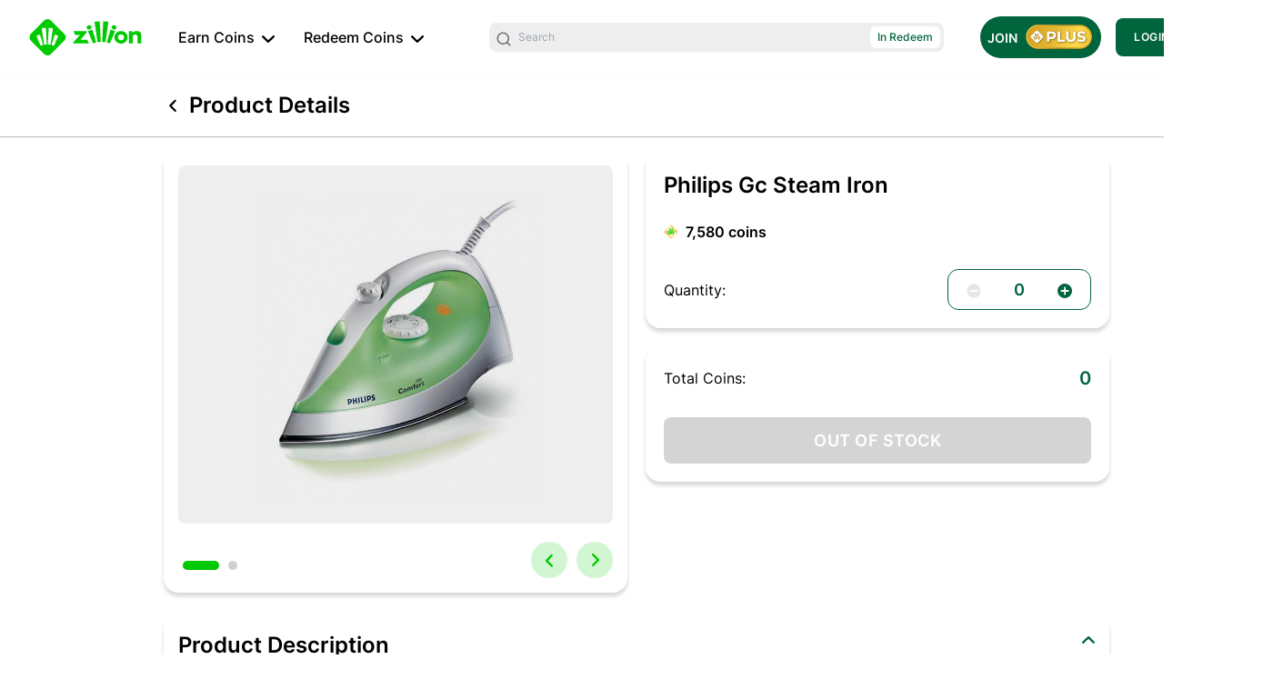

--- FILE ---
content_type: text/html; charset=utf-8
request_url: https://zillionrewards.in/burn/products/philips-gc-steam-iron/9262
body_size: 36212
content:
<!DOCTYPE html><html lang="en"><head><meta charSet="utf-8"/><title>Zillion - aha, everywhere!</title><meta name="description" content="Zillion is a multi-brand loyalty program that enables you to earn and redeem coins at multiple categories and brands. With a wide range of offline and online partners, you earn Zillion coins on groceries, fuel, entertainment, travel, apparel and more."/><meta name="viewport" content="width=device-width, initial-scale=1"/><link rel="icon" type="image/png" href="https://zillionrewards.in/favicon/favicon.ico"/><link rel="preload" href="/assets/fonts/Inter-Light.ttf" as="font" type="font/ttf" crossorigin="anonymous"/><link rel="preload" href="/assets/fonts/Inter-Regular.ttf" as="font" type="font/ttf" crossorigin="anonymous"/><link rel="preload" href="/assets/fonts/Inter-Medium.ttf" as="font" type="font/ttf" crossorigin="anonymous"/><link rel="preload" href="/assets/fonts/Inter-SemiBold.ttf" as="font" type="font/ttf" crossorigin="anonymous"/><link rel="preload" href="/assets/fonts/Inter-Bold.ttf" as="font" type="font/ttf" crossorigin="anonymous"/><meta name="next-head-count" content="10"/><title>Zillion - aha, everywhere!</title><meta name="description" content="Zillion is a multi-brand loyalty program that enables you to earn and redeem coins at multiple categories and brands. With a wide range of offline and online partners, you earn Zillion coins on groceries, fuel, entertainment, travel, apparel and more."/><meta name="viewport" content="width=device-width, initial-scale=1"/><link rel="icon" type="image/png" href="https://zillionrewards.in/favicon/favicon.ico"/><style>
							@font-face {
								font-family: 'light-font';
								src: url('/assets/fonts/Inter-Light.ttf');
								font-display: swap;
							}

							@font-face {
								font-family: 'regular-font';
								src: url('/assets/fonts/Inter-Regular.ttf');
								font-display: swap;
							}

							@font-face {
								font-family: 'medium-font';
								src: url('/assets/fonts/Inter-Medium.ttf');
								font-display: swap;
							}

							@font-face {
								font-family: 'bold-font';
								src: url('/assets/fonts/Inter-SemiBold.ttf');
								font-display: swap;
							}

							@font-face {
								font-family: 'extra-bold-font';
								src: url('/assets/fonts/Inter-Bold.ttf');
								font-display: swap;
							}
						}
						</style><link rel="preload" href="/_next/static/css/7dc9f842b0d0f1f8.css" as="style"/><link rel="stylesheet" href="/_next/static/css/7dc9f842b0d0f1f8.css" data-n-g=""/><link rel="preload" href="/_next/static/css/d2b526d1909670fb.css" as="style"/><link rel="stylesheet" href="/_next/static/css/d2b526d1909670fb.css" data-n-p=""/><noscript data-n-css=""></noscript><script defer="" nomodule="" src="/_next/static/chunks/polyfills-c67a75d1b6f99dc8.js"></script><script src="/_next/static/chunks/webpack-c4bedd51199da1ff.js" defer=""></script><script src="/_next/static/chunks/framework-2fe4cb6473b20297.js" defer=""></script><script src="/_next/static/chunks/main-eece124daf008c85.js" defer=""></script><script src="/_next/static/chunks/pages/_app-a88a689458e30d96.js" defer=""></script><script src="/_next/static/chunks/ea88be26-7a94d92586bfd8af.js" defer=""></script><script src="/_next/static/chunks/3908-3ce9bad9dabd8b3b.js" defer=""></script><script src="/_next/static/chunks/1107-c75302b45e60cd68.js" defer=""></script><script src="/_next/static/chunks/140-f8f37970c71cf0bb.js" defer=""></script><script src="/_next/static/chunks/5069-99a08f95caa1fb44.js" defer=""></script><script src="/_next/static/chunks/pages/%5BmoduleType%5D/products/%5BproductName%5D/%5BproductId%5D-60be465e3a43193c.js" defer=""></script><script src="/_next/static/2pf1FgYo9cDZiGreSeH9x/_buildManifest.js" defer=""></script><script src="/_next/static/2pf1FgYo9cDZiGreSeH9x/_ssgManifest.js" defer=""></script><style data-styled="" data-styled-version="6.0.8">html{--theme-1:#00643c!important;--theme-2:#00c800!important;--theme-3:#d2f5d2!important;--theme-gradient-1:#00C800!important;--theme-gradient-2:#007333!important;}/*!sc*/
data-styled.g1[id="sc-global-ddUaRB1"]{content:"sc-global-ddUaRB1,"}/*!sc*/
</style></head><body><div id="__next"><main><div><div class="flex justify-center items-center flex-col w-full relative bg-white z-40 box-shadow-2 styles_headerContainer__a281u" style="top:0"><div class="flex justify-between items-center w-full py-3.5 px-8"><div class="flex flex-row items-center"><span class="mr-10 cursor-pointer"><svg xmlns="http://www.w3.org/2000/svg" width="124" height="40" viewBox="0 0 124 40" class="icon" data-unit-test-label="svg-icon-undefined"><g fill="#00CB00" clip-path="url(#a)"><path d="M101.087 13.156c-4.012 0-7.276 3.095-7.276 6.901 0 3.806 3.263 6.9 7.276 6.9 4.012 0 7.277-3.094 7.277-6.9 0-3.806-3.265-6.9-7.277-6.9Zm.052 10.112h-.003c-1.126.016-1.983-.27-2.558-.845-.543-.546-.818-1.34-.818-2.366 0-2.07 1.17-3.21 3.295-3.21 2.165 0 3.408 1.16 3.408 3.184-.001 2.087-1.181 3.237-3.324 3.237ZM92.16 11.09l.587.262a2.29 2.29 0 1 0 1.867-4.184l-.586-.261a2.29 2.29 0 1 0-1.868 4.184ZM63.592 10.194a2.29 2.29 0 0 0 3.026 1.158l.586-.261a2.29 2.29 0 1 0-1.867-4.184l-.587.261a2.292 2.292 0 0 0-1.158 3.026ZM77.65 2.422a72.445 72.445 0 0 0-5.715.54c.545 2.673 2.713 19.032 3.32 22.481a38.591 38.591 0 0 1 3.668-.338C78.664 21.731 77.84 5.24 77.65 2.422ZM69.541 11.527a99.305 99.305 0 0 0-4.842 1.789c.642 1.607 4.259 9.842 5.658 13.476 1.447-.486 2.161-.766 3.473-1.152-1.002-3.233-3.645-12.16-4.289-14.113ZM87.288 2.963a72.445 72.445 0 0 0-5.715-.541c-.189 2.817-1.014 19.309-1.274 22.683 1.471.077 2.207.143 3.668.338.61-3.45 2.776-19.808 3.32-22.48ZM94.523 13.316a98.353 98.353 0 0 0-4.842-1.789c-.645 1.954-3.287 10.88-4.288 14.113 1.311.386 2.026.667 3.472 1.152 1.398-3.634 5.017-11.869 5.658-13.476ZM113.959 19.656v7.122h-4.313V13.312h3.976v1.655c.537-.585 2.298-1.815 5.15-1.815 4.011 0 4.702 3.402 4.702 5.041v8.6h-4.312v-7.195c0-.886-.314-2.708-2.461-2.708-2.386-.001-2.742 2.064-2.742 2.766ZM49.1 26.797h16.792l-1.963-4.06-7.398.001s4.69-5.374 6.706-8.11a.816.816 0 0 0 .068-.857.694.694 0 0 0-.621-.4H48.823l1.886 4.061h5.417l-7.56 8.082c-.244.24-.23.568-.136.796.121.296.385.487.67.487ZM38.854 16.428 23.906 1.481a5.048 5.048 0 0 0-7.144 0L1.815 16.428a5.048 5.048 0 0 0 0 7.144l14.947 14.947a5.048 5.048 0 0 0 7.144 0l14.948-14.947a5.048 5.048 0 0 0 0-7.144ZM12.563 29.294C11.428 26.358 8.507 19.71 7.99 18.41c1.3-.517 2.592-.99 3.913-1.442.524 1.58 2.656 8.787 3.467 11.4-1.063.309-1.637.538-2.807.926Zm3.955-1.091c-.495-2.786-2.24-15.997-2.685-18.157a58.111 58.111 0 0 1 4.617-.438c.159 2.276.819 15.601 1.034 18.322a31.05 31.05 0 0 0-2.966.273Zm7.037 0a31.012 31.012 0 0 0-2.966-.273c.215-2.722.876-16.047 1.034-18.322 1.543.087 3.08.23 4.617.438-.445 2.16-2.197 15.37-2.685 18.157Zm3.955 1.091c-1.17-.387-1.744-.617-2.807-.925.811-2.614 2.944-9.822 3.468-11.401 1.32.453 2.613.925 3.912 1.442-.523 1.3-3.446 7.948-4.573 10.884Z"></path></g><defs><clipPath id="a"><path fill="#fff" d="M.334 0h123.333v40H.334z"></path></clipPath></defs></svg></span><div><div class="flex flex-col relative text-base font-medium mr-8"><div data-unit-test-label="earn-options" class="flex justify-center items-center cursor-pointer"><div>Earn Coins</div><div class="ml-2"><svg xmlns="http://www.w3.org/2000/svg" width="14px" height="14px" viewBox="0 0 14 8" class="icon black-svg-icon-filled transition" data-unit-test-label="svg-icon-undefined"><path fill="current" d="M13.653.362a1.113 1.113 0 0 1 0 1.62L7.765 7.668A1.203 1.203 0 0 1 6.957 8c-.304.006-.598-.1-.823-.298L.361 2.115A1.114 1.114 0 0 1 .332.495 1.217 1.217 0 0 1 2.006.467l4.987 4.756L11.979.334a1.173 1.173 0 0 1 .83-.334 1.202 1.202 0 0 1 .83.334l.014.028Z"></path></svg></div></div></div></div><div><div class="flex flex-col relative text-base font-medium mr-8"><div data-unit-test-label="burn-options" class="flex justify-center items-center cursor-pointer"><div>Redeem Coins</div><div class="ml-2"><svg xmlns="http://www.w3.org/2000/svg" width="14px" height="14px" viewBox="0 0 14 8" class="icon black-svg-icon-filled transition" data-unit-test-label="svg-icon-undefined"><path fill="current" d="M13.653.362a1.113 1.113 0 0 1 0 1.62L7.765 7.668A1.203 1.203 0 0 1 6.957 8c-.304.006-.598-.1-.823-.298L.361 2.115A1.114 1.114 0 0 1 .332.495 1.217 1.217 0 0 1 2.006.467l4.987 4.756L11.979.334a1.173 1.173 0 0 1 .83-.334 1.202 1.202 0 0 1 .83.334l.014.028Z"></path></svg></div></div></div></div></div><div class="flex justify-center items-center flex-row"><div class="flex justify-center items-center mr-4 light-gray-3-background rounded-lg p-1 relative" style="width:500px"><div class="flex justify-start items-center w-full"><div class="mr-2 ml-1"><svg xmlns="http://www.w3.org/2000/svg" width="16px" height="16px" viewBox="0 0 16 15" class="icon dark-gray-2-svg-icon-filled" data-unit-test-label="svg-icon-undefined"><path fill="#AAA" d="m15.29 13.717-2.77-2.77a6.748 6.748 0 1 0-1.061 1.066l2.766 2.765a.747.747 0 0 0 .534.222.732.732 0 0 0 .531-.222.752.752 0 0 0 0-1.06ZM1.974 6.727a5.265 5.265 0 1 1 9 3.71 5.26 5.26 0 0 1-8.97-3.735l-.03.025Z"></path></svg></div><input type="search" autoComplete="off" class="light-gray-3-background text-xs dark-gray-2-text-color w-full" placeholder="Search" autoCapitalize="off" style="border:none;outline:none;flex:1" value=""/><div><div class="flex flex-col relative text-base font-medium bg-white rounded-md py-1 px-2 ml-2"><div data-unit-test-label="module-options" class="flex justify-center items-center cursor-pointer"><div class="text-xs theme-1-text-color">In Redeem</div><div class="ml-2"><svg xmlns="http://www.w3.org/2000/svg" width="14px" height="14px" viewBox="0 0 14 8" class="icon black-svg-icon-filled transition" data-unit-test-label="svg-icon-undefined"><path fill="current" d="M13.653.362a1.113 1.113 0 0 1 0 1.62L7.765 7.668A1.203 1.203 0 0 1 6.957 8c-.304.006-.598-.1-.823-.298L.361 2.115A1.114 1.114 0 0 1 .332.495 1.217 1.217 0 0 1 2.006.467l4.987 4.756L11.979.334a1.173 1.173 0 0 1 .83-.334 1.202 1.202 0 0 1 .83.334l.014.028Z"></path></svg></div></div></div></div></div></div><div class="mr-4 ml-6 py-1"></div><button data-unit-test-label="btn-unit-test-loginBtn" type="button" class="theme-btn clicking-animation rounded-lg font-heavy pd-20 bg-theme-1 clr-white text-xs px-10 cursor-pointer cursor-pointer" style="background-color:undefined"><div class="flex items-center justify-center">LOGIN / SIGNUP</div></button></div></div><div class="flex flex-col w-full items-center box-shadow-2 styles_headerStripContainer__26koL"><div class="flex flex-row items-center py-4 w-page-content" data-unit-test-label="header-strip-undefined"><div class="flex items-center justify-center"><svg xmlns="http://www.w3.org/2000/svg" width="20px" height="20px" viewBox="0 0 20 21" class="icon black-svg-icon-filled mr-2 cursor-pointer" data-unit-test-label="svg-icon-undefined"><path fill="#00CB00" d="M13.638 17.512a1.143 1.143 0 0 1-.81.347 1.112 1.112 0 0 1-.81-.347l-5.685-5.888A1.203 1.203 0 0 1 6 10.816c-.006-.303.1-.598.298-.823l5.587-5.772a1.114 1.114 0 0 1 1.62-.029 1.217 1.217 0 0 1 .028 1.674l-4.756 4.986 4.889 4.986a1.203 1.203 0 0 1 0 1.66l-.028.014Z"></path></svg></div><span class="font-heavy text-2xl">Product Details</span></div></div></div><div class="w-full pb-32 styles_bodyContainerDiv__fHRwD"><div class="w-full flex justify-center items-center"><div class="w-page-content" data-unit-test-label="product-desc-undefined"><div class="animated fadeInRight mt-4 mb-16"><div class="flex flex-row justify-between w-full" data-unit-test-label="product-desc-card-undefined"><div class="box-shadow rounded-2xl w-1/2 mr-5 h-fit"><div class="flex flex-col py-4 rounded-lg" data-unit-test-label="img-carousel-undefined"><div class="" data-unit-test-label="carousel-undefined"><div style="overflow-x:hidden"><div style="-webkit-flex-direction:row;flex-direction:row;-webkit-transition:all 0s ease 0s;transition:all 0s ease 0s;direction:ltr;display:flex;will-change:transform" class="react-swipeable-view-container"><div style="width:100%;-webkit-flex-shrink:0;flex-shrink:0;overflow:auto" aria-hidden="false" data-swipeable="true"><div class="flex justify-center bg-light-gray-3 rounded-lg mb-5 mx-4"><div class="flex justify-center items-center rounded-lg rounded-lg w-full productDescriptionCard_productCarouselImgContainer__4k1C7" data-unit-test-label="image-component-undefined"><img alt="" src="https://site-to.zillionrewards.in/prod/9262/pb_ext_image/products/listing/15433.jpg" width="100" height="100" decoding="async" data-nimg="1" class="image productDescriptionCard_productCarouselImg__SyYQQ rounded-lg" loading="eager" style="color:transparent;max-width:100%"/></div></div></div></div></div><div class="justify-between px-4 flex flex-row"><div class="flex justify-center items-center mt-3" data-unit-test-label="mobile-stepper-undefined"><div class="dot dot-filled"></div><div class="dot"></div></div><div class="flex flex-row" data-unit-test-label="carousel-nav-undefined"><div class="styles_carouselNavigation__icon__VI917 flex items-center justify-center theme-2-svg-icon-filled mr-2.5" data-unit-test-label="carousel-left-navigation"><svg xmlns="http://www.w3.org/2000/svg" width="20" height="21" viewBox="0 0 20 21" class="icon" data-unit-test-label="svg-icon-undefined"><path fill="#00CB00" d="M13.638 17.512a1.143 1.143 0 0 1-.81.347 1.112 1.112 0 0 1-.81-.347l-5.685-5.888A1.203 1.203 0 0 1 6 10.816c-.006-.303.1-.598.298-.823l5.587-5.772a1.114 1.114 0 0 1 1.62-.029 1.217 1.217 0 0 1 .028 1.674l-4.756 4.986 4.889 4.986a1.203 1.203 0 0 1 0 1.66l-.028.014Z"></path></svg></div><div class="styles_carouselNavigation__icon__VI917 flex items-center justify-center theme-2-svg-icon-filled" data-unit-test-label="carousel-right-navigation"><svg xmlns="http://www.w3.org/2000/svg" width="9" height="15" viewBox="0 0 9 15" class="icon" data-unit-test-label="svg-icon-undefined"><path fill="#AAA" d="M1.361.347c.106-.11.233-.197.372-.256A1.113 1.113 0 0 1 2.98.347l5.685 5.89c.208.215.327.504.333.808.007.303-.1.598-.298.822l-5.587 5.774a1.115 1.115 0 0 1-1.62.029 1.187 1.187 0 0 1-.35-.832 1.219 1.219 0 0 1 .322-.843l4.756-4.987-4.889-4.986a1.203 1.203 0 0 1 0-1.66l.028-.015Z"></path></svg></div></div></div></div></div></div><div class="w-1/2"><div><div class="w-100 p-5 box-shadow rounded-2xl"><div class="text-2xl font-heavy text-ellipsis-2">Philips Gc Steam Iron</div><div class="py-4"><div class="py-1 pr-4 rounded-3xl flex items-center justify-between w-fit item-card-points"><svg xmlns="http://www.w3.org/2000/svg" xml:space="preserve" baseProfile="basic" viewBox="0 0 100 100" width="16px" height="16px" class="icon mr-2" data-unit-test-label="svg-icon-undefined"><linearGradient id="a" x1="-8.523" x2="112.44" y1="53.625" y2="46.833" gradientTransform="matrix(1 0 0 -1 0 102)" gradientUnits="userSpaceOnUse"><stop offset="0" style="stop-color:#ba7322"></stop><stop offset="0.026" style="stop-color:#aa6118"></stop><stop offset="0.065" style="stop-color:#8b3e04"></stop><stop offset="0.068" style="stop-color:#914507"></stop><stop offset="0.102" style="stop-color:#cc8a2a"></stop><stop offset="0.127" style="stop-color:#f1b53f"></stop><stop offset="0.139" style="stop-color:#ffc647"></stop><stop offset="0.27" style="stop-color:#ffc647"></stop><stop offset="0.379" style="stop-color:#fcfdf6"></stop><stop offset="0.553" style="stop-color:#ffc647"></stop><stop offset="0.673" style="stop-color:#ffc647"></stop><stop offset="0.776" style="stop-color:#fddc53"></stop><stop offset="0.85" style="stop-color:#fecf4c"></stop><stop offset="0.892" style="stop-color:#ffc647"></stop><stop offset="1" style="stop-color:#5b1f03"></stop></linearGradient><path fill="url(#a)" d="M49.8 97c-3.3 0-6.5-1.3-8.8-3.7L8.1 60.5c-2.4-2.4-3.7-5.5-3.7-8.8s1.3-6.5 3.7-8.8L41 10c2.4-2.4 5.5-3.7 8.8-3.7s6.5 1.3 8.8 3.7l32.8 32.8c2.4 2.4 3.7 5.5 3.7 8.8s-1.3 6.5-3.7 8.8L58.6 93.3c-2.4 2.4-5.5 3.7-8.8 3.7zm0-87.9c-2.6 0-5 1-6.9 2.9L10.1 44.8c-1.8 1.8-2.8 4.3-2.8 6.9s1 5 2.8 6.9L43 91.4c1.8 1.8 4.3 2.9 6.9 2.9 2.6 0 5-1 6.9-2.9l32.8-32.9c1.8-1.8 2.9-4.3 2.9-6.9s-1-5-2.9-6.9l-33-32.8c-1.8-1.8-4.2-2.8-6.8-2.8z"></path><linearGradient id="b" x1="9.587" x2="104.465" y1="23.097" y2="92.707" gradientTransform="matrix(1 0 0 -1 0 102)" gradientUnits="userSpaceOnUse"><stop offset="0" style="stop-color:#ba7322"></stop><stop offset="0.026" style="stop-color:#aa6118"></stop><stop offset="0.065" style="stop-color:#8b3e04"></stop><stop offset="0.068" style="stop-color:#914507"></stop><stop offset="0.102" style="stop-color:#cc8a2a"></stop><stop offset="0.127" style="stop-color:#f1b53f"></stop><stop offset="0.139" style="stop-color:#ffc647"></stop><stop offset="0.32" style="stop-color:#ffffb5"></stop><stop offset="0.353" style="stop-color:#ffffb9"></stop><stop offset="0.388" style="stop-color:#fefec6"></stop><stop offset="0.424" style="stop-color:#fdfedb"></stop><stop offset="0.457" style="stop-color:#fcfdf6"></stop><stop offset="0.57" style="stop-color:#ffff9c"></stop><stop offset="0.673" style="stop-color:#ffc647"></stop><stop offset="0.776" style="stop-color:#fddc53"></stop><stop offset="0.796" style="stop-color:#f5cf4a"></stop><stop offset="0.834" style="stop-color:#e1ad31"></stop><stop offset="0.884" style="stop-color:#c0770a"></stop><stop offset="0.892" style="stop-color:#bb6e03"></stop><stop offset="1" style="stop-color:#5b1f03"></stop></linearGradient><path fill="url(#b)" d="M89.1 57 57.4 88.8c-4.2 4.2-11 4.2-15.2 0L10.4 57c-4.2-4.2-4.2-11 0-15.2L42.2 10c4.2-4.2 11-4.2 15.2 0l31.8 31.8c4.1 4.2 4.1 11-.1 15.2z"></path><path fill="#00C800" d="M66.8 43.4c-1.1 3.3-5.6 18.4-7.3 23.9 2.2.6 3.4 1.1 5.9 1.9 2.4-6.2 8.5-20.1 9.6-22.8-2.7-1-5.4-2-8.2-3zM53.1 28c-.3 4.8-1.7 32.7-2.2 38.4 2.5.1 3.7.2 6.2.6 1-5.8 4.7-33.5 5.6-38.1-3.2-.4-6.4-.7-9.6-.9zm-6.7 0c-3.2.2-6.5.5-9.7.9.9 4.5 4.6 32.2 5.6 38.1 2.5-.3 3.7-.4 6.2-.6-.3-5.7-1.7-33.6-2.1-38.4zM32.7 43.4c-2.8.9-5.5 1.9-8.2 3 1.1 2.7 7.2 16.7 9.6 22.8 2.5-.8 3.7-1.3 5.9-1.9-1.7-5.5-6.2-20.6-7.3-23.9z"></path><path fill="#FFF" d="m50.9 66.4 1.1-.5s2.7.1 4.3.4l.9.7c-1.5-.3-5.1-.6-6.3-.6z" opacity="0.3"></path><path fill="#000104" d="M56.3 66.3s4.4-35.4 5-36.2l1.5-1.2L57.1 67l-.8-.7z" opacity="0.2"></path><path fill="#FFF" d="m52 65.9 2.2-36.4-1.1-1.5-2.2 38.4 1.1-.5z" opacity="0.3"></path><path fill="#000104" d="m54.2 29.5 7.1.6 1.5-1.2s-5.6-.7-9.7-.9l1.1 1.5z" opacity="0.2"></path><path fill="#FFF" d="m59.5 67.3 1.2-.2 4.4 1.4.3.7c0 .1-4.2-1.4-5.9-1.9z" opacity="0.3"></path><path fill="#000104" d="m65.4 69.3-.3-.7 8.7-21.7 1.2-.5c0 .1-8.1 18.8-9.6 22.9z" opacity="0.2"></path><path fill="#FFF" d="m60.7 67.1 6.9-22.5-.8-1.2-7.3 23.9 1.2-.2z" opacity="0.3"></path><path fill="#000104" d="m67.6 44.6 6.2 2.3 1.2-.5s-3.1-1.3-8.2-3l.8 1.2z" opacity="0.2"></path><path fill="#FFF" d="m40 67.3-1.2-.2-4.4 1.4-.3.7c0 .1 4.3-1.4 5.9-1.9z" opacity="0.3"></path><path fill="#FFF" d="m34.1 69.3.3-.7-8.7-21.7-1.2-.5c0 .1 8.1 18.8 9.6 22.9z" opacity="0.3"></path><path fill="#000104" d="m38.8 67.1-6.9-22.5.8-1.2L40 67.3l-1.2-.2z" opacity="0.2"></path><path fill="#000104" d="m31.9 44.6-6.2 2.3-1.2-.5s3.1-1.3 8.2-3l-.8 1.2z" opacity="0.2"></path><path fill="#FFF" d="m42.4 67 .9-.7 4.4-.5.9.6-6.2.6z" opacity="0.3"></path><path fill="#000104" d="m47.7 65.8-2.4-36.6 1.1-1.2 2.2 38.4-.9-.6z" opacity="0.2"></path><path fill="#FFF" d="M43.3 66.3 38.1 30l-1.4-1c3 20.1 5.6 38.1 5.6 38.1l1-.8z" opacity="0.3"></path><path fill="#000104" d="m38.2 29.9 7.1-.7 1.1-1.2s-7 .4-9.7.9l1.5 1z" opacity="0.2"></path><path fill="none" stroke="#7D775A" stroke-miterlimit="10" stroke-width="1.016" d="M88 58.6 57.2 89.5c-3.9 3.9-10.2 3.9-14 0L12.4 58.2c-3.9-3.9-3.8-10.3 0-14.2l30.5-30.7c3.9-3.9 10.1-3.9 14 0l31.1 31c3.9 4 3.9 10.3 0 14.3z"></path><linearGradient id="c" x1="143.516" x2="202.535" y1="142.315" y2="185.616" gradientTransform="rotate(89.97 168.01 46.272)" gradientUnits="userSpaceOnUse"><stop offset="0.127" style="stop-color:#f1b53f"></stop><stop offset="0.139" style="stop-color:#ffc647"></stop><stop offset="0.32" style="stop-color:#ffffb5"></stop><stop offset="0.353" style="stop-color:#ffffb9"></stop><stop offset="0.388" style="stop-color:#fefec6"></stop><stop offset="0.424" style="stop-color:#fdfedb"></stop><stop offset="0.457" style="stop-color:#fcfdf6"></stop><stop offset="0.57" style="stop-color:#ffff9c"></stop><stop offset="0.673" style="stop-color:#ffc647"></stop><stop offset="0.776" style="stop-color:#fddc53"></stop><stop offset="0.796" style="stop-color:#f5cf4a"></stop><stop offset="0.834" style="stop-color:#e1ad31"></stop></linearGradient><path fill="none" stroke="url(#c)" stroke-miterlimit="10" stroke-width="1.974" d="M57.5 12.6 88.8 44c4 4 3.9 10.4 0 14.3L57.1 89.9c-4 3.9-10.4 3.9-14.3 0l-31-31.1c-3.9-3.9-3.9-10.3 0-14.3l31.4-31.8c3.9-4.1 10.3-4.1 14.3-.1z"></path><linearGradient id="d" x1="255.506" x2="316.781" y1="19.179" y2="64.135" gradientTransform="rotate(180 168.155 46.427)" gradientUnits="userSpaceOnUse"><stop offset="0.127" style="stop-color:#f1b53f"></stop><stop offset="0.139" style="stop-color:#ffc647"></stop><stop offset="0.32" style="stop-color:#ffffb5"></stop><stop offset="0.353" style="stop-color:#ffffb9"></stop><stop offset="0.388" style="stop-color:#fefec6"></stop><stop offset="0.424" style="stop-color:#fdfedb"></stop><stop offset="0.457" style="stop-color:#fcfdf6"></stop><stop offset="0.57" style="stop-color:#ffff9c"></stop><stop offset="0.673" style="stop-color:#ffc647"></stop><stop offset="0.776" style="stop-color:#fddc53"></stop><stop offset="0.796" style="stop-color:#f5cf4a"></stop><stop offset="0.834" style="stop-color:#e1ad31"></stop></linearGradient><path fill="none" stroke="url(#d)" stroke-miterlimit="10" stroke-width="2.05" d="M90.4 58.7 57.7 91.2c-4.1 4.1-10.8 4.1-14.9 0L10.2 58.3c-4.1-4.1-4.1-10.8 0-14.9l32.3-32.2c4.1-4.1 10.7-4.1 14.8 0l33 32.6c4.2 4.1 4.2 10.8.1 14.9z"></path></svg><div class="font-heavy text-base">7,580<!-- --> coins</div></div></div><div class="flex w-full mt-2 flex-row items-center justify-between"><span class="text-base font-regular">Quantity:</span><div class="py-2 px-5 rounded-xl theme-1-solid-1-border"><div class="flex flex-row items-center" data-unit-test-label="counter-undefined" data-e2e-test-label="counter"><div class="cursor-pointer"><svg xmlns="http://www.w3.org/2000/svg" width="16px" height="16px" viewBox="0 0 16 16" class="icon theme-1-svg-icon-filled light-gray-svg-icon-filled" data-unit-test-label="svg-icon-undefined"><path fill="minus" d="M8 .5a7.5 7.5 0 1 0 0 15 7.5 7.5 0 0 0 0-15Zm4.792 8.012a.529.529 0 0 1-.53.53H3.733a.525.525 0 0 1-.525-.53V7.487a.525.525 0 0 1 .525-.529h8.53a.53.53 0 0 1 .529.53v1.024Z"></path></svg></div><span class="counter_numContainer__HAHPf text-lg font-heavy mx-8 flex items-center justify-center clr-theme-1">0</span><div class="cursor-pointer"><svg xmlns="http://www.w3.org/2000/svg" width="16px" height="16px" viewBox="0 0 16 16" class="icon theme-1-svg-icon-filled" data-unit-test-label="svg-icon-undefined"><path fill="current" d="M8 0a8 8 0 1 0 0 16A8 8 0 0 0 8 0Zm3.711 8.924H8.996v2.712a.92.92 0 1 1-1.836 0V8.924H4.449a.92.92 0 1 1 0-1.835h2.733v-2.72a.92.92 0 0 1 1.836 0v2.715h2.715a.92.92 0 0 1 0 1.836l-.022.004Z"></path></svg></div></div></div></div></div></div><div><div class="box-shadow rounded-2xl p-5 mt-5"><div class="flex flex-row w-full p4 mb-7 items-center justify-between"><span class="text-base font-regular">Total Coins:</span><span class="text-xl font-heavy clr-theme-1">0</span></div><button data-unit-test-label="btn-unit-test-undefined" type="button" disabled="" class="theme-btn clicking-animation rounded-lg font-heavy pd-20 disabled clr-white-imp bg-light-gray-2 clr-white text-lg w-full cursor-pointer" style="background-color:undefined"><div class="flex items-center justify-center">CONTINUE</div></button></div></div></div></div><div class="text-xs font-regular mt-6 rounded-2xl box-shadow p-4"><div data-unit-test-label="accordian-container-product-desc" class="flex flex-col"><div data-unit-test-label="accordian-container-header-product-desc" class="flex flex-row justify-between items-center cursor-pointer"><div><div class=""><span class="font-heavy text-2xl">Product Description</span></div></div><div><svg xmlns="http://www.w3.org/2000/svg" width="14px" height="14px" viewBox="0 0 14 8" class="icon ml-1 icon--theme-color transition translate_rotate" data-unit-test-label="svg-icon-undefined"><path fill="current" d="M13.653.362a1.113 1.113 0 0 1 0 1.62L7.765 7.668A1.203 1.203 0 0 1 6.957 8c-.304.006-.598-.1-.823-.298L.361 2.115A1.114 1.114 0 0 1 .332.495 1.217 1.217 0 0 1 2.006.467l4.987 4.756L11.979.334a1.173 1.173 0 0 1 .83-.334 1.202 1.202 0 0 1 .83.334l.014.028Z"></path></svg></div></div><div data-unit-test-label="accordian-container-content-product-desc" style="max-height:0px" class="overflow-hidden transition"><div><div class="text-sm font-regular mt-4">A fine spray evenly moistens the fabric, 1200 W steam iron with 150 ml water tank, Continuous steam of 15 g/min, Thin soleplate for better heating, Vent design for uniform steam, Linished soleplate, Calc clean to prevent your iron from scale build up, Iron temperature-ready light. <br/><br/>
<ul>
<li> Warranty: 2 Year Manufacturer Warranty </li>
<li> PHILIPS GC STEAM IRON </li> 
<li> Model : GC1010 </li> 
<li> Steam Iron </li>
<li> Linished </li>
<li> Aluminum Soleplate </li>
<li> Steam Burst Feature </li>
<li> 1200 W Power Consumption </li>
<li> Temperature Control </li>
<li> Self Cleaning Feature </li>
<li> 150 ml Water Tank Capacity </li>
</ul>

<p><strong>Note:-</strong>Colour will be dispatch, as per availability.</p>

</div></div></div><div></div></div></div><div class="box-shadow rounded-2xl mt-4 p-4"><div data-unit-test-label="accordian-container-product-specs" class="flex flex-col"><div data-unit-test-label="accordian-container-header-product-specs" class="flex flex-row justify-between items-center cursor-pointer"><div><div class=""><span class="font-heavy text-2xl">Specifications</span></div></div><div><svg xmlns="http://www.w3.org/2000/svg" width="14px" height="14px" viewBox="0 0 14 8" class="icon ml-1 icon--theme-color transition translate-y" data-unit-test-label="svg-icon-undefined"><path fill="current" d="M13.653.362a1.113 1.113 0 0 1 0 1.62L7.765 7.668A1.203 1.203 0 0 1 6.957 8c-.304.006-.598-.1-.823-.298L.361 2.115A1.114 1.114 0 0 1 .332.495 1.217 1.217 0 0 1 2.006.467l4.987 4.756L11.979.334a1.173 1.173 0 0 1 .83-.334 1.202 1.202 0 0 1 .83.334l.014.028Z"></path></svg></div></div><div data-unit-test-label="accordian-container-content-product-specs" style="max-height:0px" class="overflow-hidden transition invisible"><div><div class="text-sm font-regular mt-6"><div>Steam Burst Feature</div><div>Aluminium Soleplate</div><div>Temperature Control</div><div>2 Year Manufacturer Warranty</div></div></div></div><div></div></div></div></div></div></div><div class="bg-light-gray-4 flex page-container flex-col mt-20 pt-8" data-unit-test-label="footer-undefined"><div class="mx-4 w-page-content"><div class="mb-4 flex" data-unit-test-label="footer-zillion-logo"><div class="flex justify-center items-center rounded-lg" data-unit-test-label="image-component-zillion"><img alt="" src="/assets/icons/ZillionLogo.png" width="100" height="100" decoding="async" data-nimg="1" class="image pr-1 h-10 w-32" loading="lazy" style="color:transparent;max-width:100%"/></div></div><div class="flex justify-between pb-4 border-bottom"><div class="flex flex-col text-left max-w-lg"><div class="text-sm font-regular" data-unit-test-label="footer-content">Zillion is a multi-brand loyalty program that enables you to earn and redeem coins at multiple categories and brands. With a wide range of offline and online partners, you earn Zillion coins on groceries, fuel, entertainment, travel, apparel and more.</div><div class="mb-2 mt-8 text-xs theme-1-text-color">Get the App</div><div class="flex w-1/2 h-30 mt-2"><div class="width-inherit cursor-pointer" data-unit-test-label="play-store-icon"><svg xmlns="http://www.w3.org/2000/svg" viewBox="0 0 481 146" width="100%" height="100%" class="icon box-shadow" data-unit-test-label="svg-icon-undefined"><rect width="481" height="146" fill="#fff" rx="16"></rect><path fill="#FFD109" d="M115.437 70.942 97.082 60.35 81.984 74.946l13.799 13.337 19.654-11.347a3.421 3.421 0 0 0 1.728-2.995 3.43 3.43 0 0 0-1.728-2.999Z"></path><path fill="#06EF79" d="m93.966 58.552-20.198-11.66-44.266-22.686L79.499 72.54l14.467-13.987Z"></path><path fill="#F93646" d="m30.234 124.972 43.607-24.026 18.825-10.864L79.498 77.35l-49.264 47.623Z"></path><path fill="#05D5FB" d="m26.545 26.165-.045 97.606 50.509-48.828-50.464-48.778Z"></path><path fill="#000" d="M157.398 88.06h6.72V103.3c-1.968 1.565-4.262 2.768-6.883 3.604a26.381 26.381 0 0 1-8.083 1.257c-3.898 0-7.411-.848-10.544-2.541-3.133-1.692-5.591-4.032-7.373-7.017-1.786-2.986-2.678-6.355-2.678-10.106 0-3.75.892-7.12 2.678-10.106 1.782-2.985 4.25-5.328 7.402-7.02 3.148-1.693 6.691-2.541 10.624-2.541 3.203 0 6.118.531 8.739 1.584 2.624 1.06 4.825 2.605 6.611 4.643l-4.48 4.371c-2.915-2.912-6.429-4.37-10.544-4.37-2.694 0-5.088.566-7.181 1.695-2.096 1.13-3.734 2.714-4.918 4.752-1.184 2.038-1.773 4.368-1.773 6.992 0 2.547.589 4.842 1.773 6.883 1.184 2.039 2.822 3.642 4.918 4.807 2.093 1.165 4.467 1.747 7.127 1.747 2.985 0 5.609-.656 7.865-1.968V88.06ZM192.141 99.64c1.639-1.673 2.458-3.878 2.458-6.61 0-2.73-.819-4.932-2.458-6.609-1.638-1.673-3.715-2.512-6.227-2.512-2.512 0-4.579.839-6.202 2.512-1.619 1.677-2.428 3.879-2.428 6.608 0 2.733.809 4.938 2.428 6.612 1.623 1.676 3.69 2.512 6.202 2.512s4.589-.836 6.227-2.512Zm-14.205 6.445c-2.364-1.273-4.214-3.049-5.542-5.324-1.331-2.276-1.994-4.852-1.994-7.732 0-2.873.663-5.443 1.994-7.699 1.328-2.259 3.178-4.025 5.542-5.299 2.368-1.274 5.028-1.914 7.978-1.914 2.986 0 5.661.64 8.029 1.914 2.368 1.274 4.214 3.04 5.545 5.3 1.328 2.255 1.994 4.825 1.994 7.698 0 2.88-.666 5.456-1.994 7.732-1.331 2.275-3.177 4.051-5.545 5.324-2.368 1.277-5.043 1.914-8.029 1.914-2.95 0-5.61-.637-7.978-1.914ZM227.374 99.64c1.638-1.673 2.457-3.878 2.457-6.61 0-2.73-.819-4.932-2.457-6.609-1.639-1.673-3.716-2.512-6.228-2.512-2.515 0-4.579.839-6.201 2.512-1.619 1.677-2.429 3.879-2.429 6.608 0 2.733.81 4.938 2.429 6.612 1.622 1.676 3.686 2.512 6.201 2.512 2.512 0 4.589-.836 6.228-2.512Zm-14.202 6.445c-2.368-1.273-4.218-3.049-5.546-5.324-1.331-2.276-1.993-4.852-1.993-7.732 0-2.873.662-5.443 1.993-7.699 1.328-2.259 3.178-4.025 5.546-5.299 2.365-1.274 5.024-1.914 7.974-1.914 2.986 0 5.661.64 8.029 1.914 2.368 1.274 4.215 3.04 5.546 5.3 1.328 2.255 1.993 4.825 1.993 7.698 0 2.88-.665 5.456-1.993 7.732-1.331 2.275-3.178 4.051-5.546 5.324-2.368 1.277-5.043 1.914-8.029 1.914-2.95 0-5.609-.637-7.974-1.914ZM263.016 98.194c1.654-1.549 2.483-3.562 2.483-6.039 0-2.438-.829-4.422-2.483-5.952-1.658-1.53-3.78-2.294-6.365-2.294-2.621 0-4.762.765-6.419 2.294-1.658 1.53-2.484 3.514-2.484 5.952 0 2.477.826 4.49 2.484 6.039 1.657 1.545 3.798 2.32 6.419 2.32 2.585 0 4.707-.775 6.365-2.32Zm9.203-19.747v24.745c0 10.269-5.245 15.402-15.731 15.402-2.807 0-5.463-.355-7.975-1.066-2.515-.71-4.589-1.737-6.227-3.085l3.059-5.136c1.274 1.056 2.883 1.904 4.832 2.541 1.949.637 3.923.957 5.927.957 3.206 0 5.555-.73 7.046-2.186 1.494-1.456 2.24-3.676 2.24-6.665v-1.527c-1.165 1.274-2.586 2.24-4.259 2.893-1.677.656-3.517.986-5.517.986-2.768 0-5.274-.592-7.51-1.776-2.24-1.184-4.007-2.851-5.3-4.999-1.292-2.15-1.939-4.608-1.939-7.376 0-2.764.647-5.216 1.939-7.344 1.293-2.13 3.06-3.779 5.3-4.944 2.236-1.165 4.742-1.75 7.51-1.75 2.112 0 4.032.349 5.763 1.04a10.649 10.649 0 0 1 4.343 3.168v-3.878h6.499ZM281.176 67.084h6.829v40.531h-6.829V67.084ZM304.091 85.519c-1.513 1.293-2.432 3.014-2.758 5.165h16.55c-.291-2.112-1.184-3.824-2.675-5.136-1.494-1.312-3.353-1.968-5.574-1.968-2.183 0-4.032.65-5.543 1.939Zm20.183 9.696h-22.887c.4 2.15 1.447 3.853 3.14 5.107 1.696 1.258 3.798 1.885 6.31 1.885 3.203 0 5.846-1.056 7.92-3.168l3.661 4.208c-1.312 1.565-2.97 2.749-4.973 3.549-2.003.803-4.259 1.203-6.771 1.203-3.207 0-6.029-.637-8.467-1.914-2.442-1.273-4.324-3.049-5.655-5.324-1.328-2.276-1.993-4.852-1.993-7.732 0-2.838.646-5.398 1.939-7.673a13.758 13.758 0 0 1 5.382-5.325c2.291-1.274 4.877-1.914 7.754-1.914 2.841 0 5.382.63 7.622 1.885 2.24 1.258 3.987 3.024 5.242 5.3 1.257 2.278 1.885 4.908 1.885 7.894 0 .473-.036 1.145-.109 2.019ZM369.118 88.607c1.603-1.312 2.403-3.187 2.403-5.625 0-2.442-.8-4.317-2.403-5.63-1.6-1.308-3.949-1.964-7.047-1.964h-8.3v15.184h8.3c3.098 0 5.447-.656 7.047-1.965Zm1.939-17.59c2.461 1.094 4.346 2.659 5.654 4.697 1.312 2.042 1.968 4.461 1.968 7.268 0 2.768-.656 5.18-1.968 7.235-1.308 2.057-3.193 3.635-5.654 4.726-2.457 1.091-5.344 1.639-8.656 1.639h-8.63v11.033h-7.101V69.378h15.731c3.312 0 6.199.548 8.656 1.639ZM385.672 67.084h6.825v40.531h-6.825V67.084ZM416.23 101.852c1.328-.781 2.266-1.901 2.813-3.36v-3.386h-7.047c-3.932 0-5.897 1.293-5.897 3.879 0 1.238.489 2.22 1.475 2.95.982.73 2.346 1.091 4.096 1.091 1.709 0 3.232-.39 4.56-1.174Zm6.227-20.647c2.275 2.058 3.415 5.162 3.415 9.312v17.098h-6.445v-3.549c-.838 1.274-2.032 2.25-3.578 2.922-1.549.672-3.414 1.011-5.6 1.011-2.185 0-4.096-.374-5.734-1.12-1.642-.746-2.906-1.786-3.799-3.114-.892-1.331-1.337-2.832-1.337-4.505 0-2.624.973-4.727 2.921-6.31 1.949-1.585 5.018-2.378 9.207-2.378h7.536v-.435c0-2.039-.608-3.607-1.831-4.698-1.219-1.094-3.03-1.638-5.433-1.638-1.638 0-3.251.252-4.835.764-1.584.51-2.922 1.22-4.013 2.128l-2.679-4.97c1.53-1.164 3.37-2.057 5.517-2.674 2.151-.621 4.426-.932 6.829-.932 4.298 0 7.584 1.03 9.859 3.088ZM461.376 78.447l-13.654 31.516c-1.277 3.168-2.823 5.399-4.643 6.692-1.821 1.292-4.026 1.939-6.612 1.939-1.456 0-2.892-.237-4.313-.711-1.421-.473-2.586-1.129-3.498-1.964l2.733-5.028a7.406 7.406 0 0 0 2.32 1.476 7.114 7.114 0 0 0 2.704.547c1.203 0 2.195-.311 2.979-.928.781-.621 1.501-1.658 2.157-3.114l.493-1.149-12.73-29.276h7.101l9.178 21.574 9.232-21.574h6.553ZM147.917 38.536h-5.056V36.29h7.564v11.696h-2.508v-9.45Zm-7.14 9.616a9.429 9.429 0 0 1-4.31-1.008 11.395 11.395 0 0 1-3.488-2.71 12.764 12.764 0 0 1-2.31-3.834 12.029 12.029 0 0 1-.829-4.41c0-1.586.275-3.09.829-4.511a12.285 12.285 0 0 1 2.294-3.783 10.759 10.759 0 0 1 3.469-2.595c1.334-.627 2.781-.94 4.345-.94 2.269 0 4.141.473 5.62 1.42 1.475.947 2.588 2.183 3.337 3.703l-2.281 1.583c-.682-1.366-1.62-2.377-2.81-3.04-1.187-.659-2.499-.992-3.93-.992-1.19 0-2.272.257-3.238.762a7.737 7.737 0 0 0-2.496 2.064 9.485 9.485 0 0 0-1.587 2.957 10.961 10.961 0 0 0-.544 3.437c0 1.257.205 2.441.611 3.552a9.124 9.124 0 0 0 1.734 2.94 8.283 8.283 0 0 0 2.612 2 7.18 7.18 0 0 0 3.206.727c1.341 0 2.621-.34 3.83-1.024 1.213-.682 2.359-1.728 3.437-3.14v3.076c-2.115 2.509-4.614 3.766-7.501 3.766ZM170.881 45.343v2.643h-15.926V24.527h15.629v2.643h-12.656v7.6h11.005v2.477h-11.005v8.096h12.953ZM191.864 27.17h-8.096v20.816h-2.973V27.17h-8.096v-2.643h19.165v2.643ZM202.602 47.986V24.527h2.972v23.46h-2.972ZM214.166 30.012v17.974h-2.973V24.527h2.509l14.343 18.34V24.558h2.972v23.427h-2.71l-14.141-17.974ZM246.481 36.255c0 1.19.196 2.342.58 3.453a9.609 9.609 0 0 0 1.635 2.96 7.967 7.967 0 0 0 2.544 2.047c.992.506 2.093.759 3.305.759 1.255 0 2.378-.262 3.37-.79a7.98 7.98 0 0 0 2.528-2.116 9.692 9.692 0 0 0 1.587-2.976c.362-1.1.544-2.214.544-3.337 0-1.187-.192-2.333-.579-3.437a9.559 9.559 0 0 0-1.651-2.957 7.883 7.883 0 0 0-2.544-2.048c-.979-.496-2.064-.742-3.255-.742-1.254 0-2.38.259-3.369.774a7.769 7.769 0 0 0-2.528 2.1 10 10 0 0 0-1.603 2.956 10.247 10.247 0 0 0-.564 3.354Zm8.032 11.897c-1.654 0-3.152-.333-4.496-.992a10.926 10.926 0 0 1-3.484-2.694 12.359 12.359 0 0 1-2.263-3.83 12.409 12.409 0 0 1-.793-4.381c0-1.562.281-3.056.841-4.477a12.481 12.481 0 0 1 2.346-3.798 11.302 11.302 0 0 1 3.52-2.644c1.344-.65 2.809-.976 4.393-.976 1.655 0 3.152.343 4.496 1.024 1.341.685 2.5 1.597 3.469 2.743a12.9 12.9 0 0 1 2.247 3.833c.528 1.411.793 2.855.793 4.33 0 1.565-.275 3.056-.825 4.477a12.208 12.208 0 0 1-2.33 3.798 11.105 11.105 0 0 1-3.52 2.627c-1.344.64-2.81.96-4.394.96ZM272.685 30.012v17.974h-2.976V24.527h2.512l14.342 18.34V24.558h2.973v23.427h-2.71l-14.141-17.974Z"></path></svg></div><div class="ml-4 width-inherit cursor-pointer" data-unit-test-label="apple-store-icon"><svg xmlns="http://www.w3.org/2000/svg" viewBox="0 0 481 146" width="100%" height="100%" class="icon box-shadow" data-unit-test-label="svg-icon-undefined"><rect width="481" height="146" fill="#fff" rx="16"></rect><path fill="#000" d="M50.24 59.794c-7.818 13.561-2.848 34.144 5.795 46.621 4.314 6.24 8.682 11.843 14.662 11.843.112 0 .228-.003.343-.01 2.81-.112 4.841-.976 6.803-1.811 2.205-.941 4.486-1.914 8.064-1.914 3.402 0 5.574.941 7.674 1.85 2.07.896 4.201 1.824 7.35 1.763 6.739-.125 10.877-6.169 14.525-11.501 3.811-5.564 5.721-10.97 6.365-13.036l.025-.08a.758.758 0 0 0-.403-.932l-.054-.022c-1.188-.486-11.597-5.104-11.706-17.69-.099-10.224 7.811-15.638 9.395-16.62l.074-.048a.756.756 0 0 0 .217-1.062c-5.462-7.991-13.83-9.194-17.2-9.338a14.39 14.39 0 0 0-1.497-.074c-3.959 0-7.75 1.494-10.794 2.694-2.102.83-3.92 1.546-5.171 1.546-1.408 0-3.235-.726-5.347-1.565-2.829-1.12-6.035-2.393-9.427-2.393-.08 0-.16 0-.24.003-7.888.115-15.344 4.63-19.453 11.776Z"></path><path fill="#000" d="M102.179 25.813c-4.777.195-10.511 3.136-13.936 7.149-2.911 3.37-5.753 8.995-5.004 14.662a.757.757 0 0 0 .69.656c.324.026.654.038.98.038 4.672 0 9.712-2.585 13.155-6.745 3.623-4.394 5.453-10.035 4.899-15.085a.763.763 0 0 0-.784-.675ZM166.082 50.121c2.112 0 3.977-.422 5.59-1.26 1.613-.84 2.858-2.014 3.731-3.518.871-1.504 1.306-3.225 1.306-5.168 0-1.939-.435-3.66-1.306-5.168-.873-1.504-2.118-2.675-3.731-3.513-1.613-.842-3.478-1.261-5.59-1.261h-7.264v19.888h7.264Zm-8.932-21.392h9.06c2.377 0 4.486.49 6.329 1.472s3.277 2.34 4.301 4.07c1.024 1.735 1.539 3.703 1.539 5.904 0 2.205-.515 4.173-1.539 5.904-1.024 1.735-2.458 3.092-4.301 4.074-1.843.98-3.952 1.472-6.329 1.472h-9.06V28.729ZM193.83 49.365c1.037-.608 1.853-1.459 2.455-2.55.598-1.088.899-2.333.899-3.728s-.301-2.637-.899-3.728c-.602-1.091-1.418-1.942-2.455-2.55-1.036-.611-2.207-.919-3.516-.919-1.309 0-2.48.307-3.517.919a6.546 6.546 0 0 0-2.451 2.55c-.602 1.091-.9 2.333-.9 3.728s.298 2.64.9 3.728a6.546 6.546 0 0 0 2.451 2.55c1.037.612 2.208.919 3.517.919 1.309 0 2.48-.307 3.516-.919Zm-7.881 1.277a8.02 8.02 0 0 1-3.059-3.09c-.743-1.32-1.111-2.807-1.111-4.465s.368-3.146 1.111-4.464a8.02 8.02 0 0 1 3.059-3.091c1.296-.743 2.752-1.114 4.365-1.114 1.613 0 3.069.371 4.368 1.114a8.013 8.013 0 0 1 3.056 3.091c.742 1.319 1.113 2.806 1.113 4.464 0 1.658-.371 3.146-1.113 4.464a8.012 8.012 0 0 1-3.056 3.091c-1.299.743-2.755 1.114-4.368 1.114-1.613 0-3.069-.371-4.365-1.114ZM227.83 34.55l-6.477 17.075h-1.539l-5.753-14.816-5.792 14.816h-1.504l-6.474-17.075h1.568l5.693 15.241 5.821-15.241h1.404l5.792 15.21 5.754-15.21h1.507ZM245.034 36.284c1.242 1.242 1.863 3.03 1.863 5.363v9.978h-1.636v-9.846c0-1.917-.483-3.38-1.452-4.384-.973-1.002-2.33-1.504-4.074-1.504-2.006 0-3.587.601-4.742 1.801-1.156 1.197-1.735 2.813-1.735 4.839v9.094h-1.635V34.55h1.571v3.696a6.499 6.499 0 0 1 2.634-2.813c1.165-.675 2.544-1.014 4.137-1.014 2.135 0 3.828.624 5.069 1.865ZM253.637 27.356h1.635v24.269h-1.635V27.356ZM272.36 49.365c1.037-.608 1.853-1.459 2.454-2.55.599-1.088.899-2.333.899-3.728s-.3-2.637-.899-3.728c-.601-1.091-1.417-1.942-2.454-2.55-1.034-.611-2.208-.919-3.514-.919-1.309 0-2.483.307-3.517.919-1.036.608-1.852 1.459-2.454 2.55-.598 1.091-.899 2.333-.899 3.728s.301 2.64.899 3.728c.602 1.091 1.418 1.943 2.454 2.55 1.034.612 2.208.919 3.517.919 1.306 0 2.48-.307 3.514-.919Zm-7.882 1.277a8.04 8.04 0 0 1-3.059-3.09c-.739-1.32-1.11-2.807-1.11-4.465s.371-3.146 1.11-4.464a8.04 8.04 0 0 1 3.059-3.091c1.296-.743 2.752-1.114 4.368-1.114 1.613 0 3.069.371 4.365 1.114a8.04 8.04 0 0 1 3.059 3.091c.739 1.319 1.111 2.806 1.111 4.464 0 1.658-.372 3.146-1.111 4.464a8.04 8.04 0 0 1-3.059 3.091c-1.296.743-2.752 1.114-4.365 1.114-1.616 0-3.072-.371-4.368-1.114ZM290.838 49.433c.992-.656 1.738-1.603 2.24-2.845v-3.206h-5.821c-1.68 0-2.896.303-3.648.915-.752.61-1.126 1.45-1.126 2.518 0 1.114.413 1.99 1.241 2.634.829.643 1.997.963 3.501.963 1.418 0 2.621-.326 3.613-.98Zm2.176-13.395c1.133 1.081 1.699 2.665 1.699 4.761v10.826h-1.568V48.58c-.547 1.005-1.341 1.783-2.387 2.34-1.046.556-2.301.835-3.763.835-1.898 0-3.395-.448-4.496-1.344-1.101-.893-1.651-2.07-1.651-3.53 0-1.417.505-2.57 1.52-3.453 1.014-.883 2.633-1.324 4.857-1.324h5.853v-1.373c0-1.59-.429-2.8-1.29-3.629-.864-.829-2.121-1.245-3.779-1.245a9.089 9.089 0 0 0-3.254.59c-1.037.393-1.914.914-2.634 1.57l-.816-1.177c.851-.765 1.875-1.357 3.075-1.783a11.148 11.148 0 0 1 3.76-.64c2.116 0 3.741.541 4.874 1.62ZM311.676 49.365c1.033-.608 1.852-1.459 2.451-2.55.601-1.088.899-2.333.899-3.728s-.298-2.637-.899-3.728c-.599-1.091-1.418-1.942-2.451-2.55-1.037-.611-2.208-.919-3.517-.919-1.309 0-2.48.307-3.517.919a6.546 6.546 0 0 0-2.451 2.55c-.602 1.091-.899 2.333-.899 3.728s.297 2.64.899 3.728a6.546 6.546 0 0 0 2.451 2.55c1.037.612 2.208.919 3.517.919 1.309 0 2.48-.307 3.517-.919Zm4.985-22.01v24.27h-1.6v-4.023c-.678 1.328-1.626 2.352-2.848 3.072-1.219.72-2.605 1.082-4.153 1.082-1.591 0-3.031-.371-4.317-1.114a7.948 7.948 0 0 1-3.024-3.075c-.733-1.309-1.098-2.8-1.098-4.48 0-1.68.365-3.178 1.098-4.496a7.78 7.78 0 0 1 3.024-3.075c1.286-.73 2.726-1.098 4.317-1.098 1.526 0 2.895.362 4.105 1.082 1.21.72 2.163 1.721 2.861 3.008V27.356h1.635ZM342.158 49.365a6.546 6.546 0 0 0 2.451-2.55c.599-1.088.899-2.333.899-3.728s-.3-2.637-.899-3.728a6.546 6.546 0 0 0-2.451-2.55c-1.037-.611-2.208-.919-3.517-.919-1.309 0-2.48.307-3.517.919-1.036.608-1.852 1.459-2.454 2.55-.598 1.091-.899 2.333-.899 3.728s.301 2.64.899 3.728c.602 1.091 1.418 1.943 2.454 2.55 1.037.612 2.208.919 3.517.919 1.309 0 2.48-.307 3.517-.919Zm-7.885 1.277a8.012 8.012 0 0 1-3.056-3.09c-.742-1.32-1.113-2.807-1.113-4.465s.371-3.146 1.113-4.464a8.013 8.013 0 0 1 3.056-3.091c1.299-.743 2.752-1.114 4.368-1.114 1.613 0 3.069.371 4.365 1.114a8.02 8.02 0 0 1 3.059 3.091c.743 1.319 1.111 2.806 1.111 4.464 0 1.658-.368 3.146-1.111 4.464a8.02 8.02 0 0 1-3.059 3.091c-1.296.743-2.752 1.114-4.365 1.114-1.616 0-3.069-.371-4.368-1.114ZM365.654 36.284c1.245 1.242 1.866 3.03 1.866 5.363v9.978h-1.636v-9.846c0-1.917-.486-3.38-1.456-4.384-.969-1.002-2.326-1.504-4.07-1.504-2.01 0-3.587.601-4.746 1.801-1.155 1.197-1.731 2.813-1.731 4.839v9.094h-1.635V34.55h1.568v3.696a6.499 6.499 0 0 1 2.634-2.813c1.168-.675 2.547-1.014 4.137-1.014 2.138 0 3.827.624 5.069 1.865ZM391.133 50.543c-.413.394-.931.694-1.552.9a6.093 6.093 0 0 1-1.946.313c-1.485 0-2.63-.41-3.437-1.229-.806-.816-1.209-1.955-1.209-3.418V35.959h-3.139V34.55h3.139v-3.728h1.635v3.728h5.43v1.408h-5.43v10.988c0 1.114.269 1.959.803 2.535.535.579 1.325.867 2.371.867 1.069 0 1.949-.317 2.65-.947l.685 1.142ZM409.091 36.284c1.242 1.242 1.862 3.03 1.862 5.363v9.978h-1.635v-9.846c0-1.917-.486-3.38-1.456-4.384-.97-1.002-2.326-1.504-4.07-1.504-2.007 0-3.587.601-4.743 1.801-1.158 1.197-1.734 2.813-1.734 4.839v9.094h-1.635V27.356h1.635v10.759a6.253 6.253 0 0 1 2.617-2.73c1.156-.643 2.519-.966 4.087-.966 2.138 0 3.827.624 5.072 1.865ZM420.797 36.658a6.142 6.142 0 0 0-2.304 2.26c-.579.97-.912 2.063-.999 3.286h13.082c-.064-1.223-.39-2.31-.979-3.27a6.38 6.38 0 0 0-2.323-2.256c-.96-.548-2.039-.82-3.239-.82-1.196 0-2.278.27-3.238.8Zm11.35 6.823h-14.685c.045 1.328.381 2.512 1.015 3.548a6.487 6.487 0 0 0 2.566 2.404c1.079.566 2.295.85 3.648.85 1.111 0 2.141-.2 3.091-.607a5.984 5.984 0 0 0 2.372-1.782l.947 1.081a7.317 7.317 0 0 1-2.797 2.06c-1.123.48-2.339.72-3.648.72-1.699 0-3.216-.37-4.544-1.113a8.059 8.059 0 0 1-3.123-3.075c-.752-1.309-1.13-2.8-1.13-4.48 0-1.658.356-3.146 1.063-4.464.71-1.318 1.686-2.349 2.928-3.091 1.241-.743 2.637-1.114 4.185-1.114 1.549 0 2.938.368 4.17 1.098 1.232.73 2.205 1.75 2.912 3.056.71 1.309 1.062 2.793 1.062 4.451l-.032.458ZM178.961 96.537l-7.376-17.104-7.322 17.104h14.698Zm2.403 5.699h-19.562l-3.856 9.056h-7.491l17.607-39.126h7.155l17.661 39.126h-7.6l-3.914-9.056ZM219.287 103.132c1.658-1.715 2.49-3.968 2.49-6.762 0-2.797-.832-5.05-2.49-6.764-1.657-1.712-3.773-2.573-6.342-2.573-1.677 0-3.187.384-4.528 1.148-1.341.762-2.403 1.853-3.187 3.268-.781 1.417-1.172 3.056-1.172 4.921 0 1.863.391 3.501 1.172 4.919.784 1.414 1.846 2.505 3.187 3.267 1.341.765 2.851 1.146 4.528 1.146 2.569 0 4.685-.855 6.342-2.57Zm2.237-20.122c2.291 1.267 4.09 3.056 5.395 5.367 1.303 2.31 1.955 4.973 1.955 7.993 0 3.018-.652 5.69-1.955 8.02-1.305 2.329-3.104 4.128-5.395 5.392-2.291 1.267-4.89 1.9-7.798 1.9-4.023 0-7.21-1.34-9.556-4.022v14.477h-6.988V81.445h6.652v3.914a10.792 10.792 0 0 1 4.276-3.187c1.696-.707 3.568-1.063 5.616-1.063 2.908 0 5.507.634 7.798 1.901ZM257.629 103.132c1.658-1.715 2.49-3.968 2.49-6.762 0-2.797-.832-5.05-2.49-6.764-1.658-1.712-3.773-2.573-6.342-2.573-1.677 0-3.188.384-4.528 1.148-1.341.762-2.404 1.853-3.184 3.268-.784 1.417-1.175 3.056-1.175 4.921 0 1.863.391 3.501 1.175 4.919.78 1.414 1.843 2.505 3.184 3.267 1.34.765 2.851 1.146 4.528 1.146 2.569 0 4.684-.855 6.342-2.57Zm2.237-20.122c2.291 1.267 4.089 3.056 5.395 5.367 1.302 2.31 1.955 4.973 1.955 7.993 0 3.018-.653 5.69-1.955 8.02-1.306 2.329-3.104 4.128-5.395 5.392-2.291 1.267-4.89 1.9-7.799 1.9-4.022 0-7.209-1.34-9.555-4.022v14.477h-6.989V81.445h6.653v3.914a10.782 10.782 0 0 1 4.275-3.187c1.696-.707 3.568-1.063 5.616-1.063 2.909 0 5.508.634 7.799 1.901ZM293.344 110.565c-2.812-.857-5.04-1.993-6.678-3.408l2.515-5.648c1.6 1.267 3.568 2.304 5.898 3.104 2.326.8 4.665 1.2 7.014 1.2 2.906 0 5.075-.464 6.512-1.395 1.434-.931 2.151-2.163 2.151-3.69 0-1.116-.4-2.041-1.2-2.768-.804-.726-1.818-1.292-3.047-1.705-1.232-.407-2.909-.874-5.03-1.395-2.983-.708-5.395-1.418-7.239-2.125a11.877 11.877 0 0 1-4.752-3.325c-1.324-1.51-1.984-3.549-1.984-6.122 0-2.16.586-4.124 1.76-5.894 1.175-1.77 2.944-3.178 5.309-4.22 2.368-1.044 5.264-1.566 8.695-1.566 2.384 0 4.729.298 7.04.893 2.31.599 4.304 1.453 5.98 2.573l-2.291 5.645a22.562 22.562 0 0 0-5.366-2.291c-1.863-.522-3.671-.784-5.421-.784-2.87 0-5.002.486-6.4 1.452-1.398.97-2.096 2.256-2.096 3.856 0 1.12.4 2.032 1.203 2.74.8.71 1.815 1.267 3.047 1.676 1.228.413 2.905.877 5.03 1.399 2.906.672 5.29 1.37 7.152 2.096a12.276 12.276 0 0 1 4.781 3.325c1.321 1.49 1.984 3.504 1.984 6.038 0 2.16-.589 4.118-1.76 5.869-1.175 1.75-2.954 3.149-5.338 4.192-2.387 1.043-5.293 1.565-8.72 1.565-3.017 0-5.936-.429-8.749-1.287ZM342.391 109.672c-.819.669-1.818 1.171-2.989 1.507a13.448 13.448 0 0 1-3.718.503c-3.28 0-5.812-.855-7.6-2.57-1.789-1.715-2.685-4.211-2.685-7.491V87.256h-4.919v-5.587h4.919v-6.82h6.989v6.82h7.99v5.587h-7.99v14.198c0 1.453.352 2.564 1.062 3.325.707.765 1.731 1.146 3.072 1.146 1.565 0 2.87-.41 3.914-1.229l1.955 4.976ZM366.928 103.131c1.677-1.715 2.515-3.968 2.515-6.761 0-2.797-.838-5.05-2.515-6.765-1.677-1.712-3.802-2.573-6.371-2.573-2.57 0-4.688.86-6.343 2.573-1.66 1.715-2.489 3.968-2.489 6.765 0 2.793.829 5.046 2.489 6.761 1.655 1.715 3.773 2.57 6.343 2.57 2.569 0 4.694-.855 6.371-2.57Zm-14.531 6.595c-2.423-1.302-4.314-3.12-5.674-5.449-1.36-2.33-2.041-4.967-2.041-7.907 0-2.944.681-5.572 2.041-7.882 1.36-2.31 3.251-4.118 5.674-5.424 2.422-1.302 5.142-1.955 8.16-1.955 3.056 0 5.795.653 8.217 1.955 2.42 1.306 4.311 3.114 5.671 5.424 1.36 2.31 2.041 4.938 2.041 7.882 0 2.94-.681 5.577-2.041 7.907-1.36 2.329-3.251 4.147-5.671 5.449-2.422 1.306-5.161 1.956-8.217 1.956-3.018 0-5.738-.65-8.16-1.956ZM400.466 81.11v6.652a8.858 8.858 0 0 0-1.62-.17c-2.723 0-4.844.794-6.374 2.378-1.526 1.584-2.291 3.866-2.291 6.845v14.477h-6.986V81.446h6.65v4.358c2.013-3.13 5.552-4.694 10.621-4.694ZM413.406 88.683c-1.549 1.322-2.49 3.082-2.823 5.28h16.935c-.298-2.16-1.21-3.91-2.739-5.254-1.527-1.341-3.428-2.01-5.7-2.01-2.236 0-4.128.663-5.673 1.984Zm20.653 9.92h-23.421c.409 2.199 1.482 3.943 3.213 5.226 1.734 1.286 3.885 1.929 6.457 1.929 3.277 0 5.981-1.081 8.106-3.241l3.744 4.304c-1.341 1.603-3.037 2.813-5.088 3.632-2.048.819-4.358 1.229-6.931 1.229-3.277 0-6.167-.65-8.663-1.956-2.496-1.302-4.425-3.12-5.785-5.449-1.36-2.33-2.039-4.967-2.039-7.907 0-2.91.66-5.527 1.984-7.856a14.108 14.108 0 0 1 5.504-5.45c2.349-1.302 4.995-1.955 7.939-1.955 2.906 0 5.505.643 7.796 1.93 2.291 1.283 4.08 3.09 5.366 5.42 1.286 2.33 1.93 5.021 1.93 8.077 0 .483-.039 1.174-.112 2.067Z"></path></svg></div></div></div><div class="flex flex-col text-left"><div class="text-sm font-heavy ">Company</div><div class="text-xs font-regular mt-2 cursor-pointer theme-1-text-color-hover">Terms and conditions</div><div class="text-xs font-regular mt-2 cursor-pointer theme-1-text-color-hover">Privacy policy</div></div><div class="flex flex-col text-left"><div class="text-sm font-heavy ">Help &amp; Support</div><div class="text-xs font-regular mt-4 flex items-center"><div class="flex items-center"><svg xmlns="http://www.w3.org/2000/svg" width="14px" height="14px" viewBox="0 0 11 13" class="icon mr-2" data-unit-test-label="svg-icon-undefined"><path fill="#29623F" d="M9.907.572H1.39a.887.887 0 0 0-.88.887V9.76a.887.887 0 0 0 .887.888h.461v1.813a.355.355 0 0 0 .607.252l2.066-2.065h5.376a.887.887 0 0 0 .887-.888v-8.3a.888.888 0 0 0-.887-.888Zm-3.971 8.05a.656.656 0 0 1-.483.19.67.67 0 0 1-.493-.19.66.66 0 0 1-.192-.494.653.653 0 0 1 .689-.678.65.65 0 0 1 .678.678.674.674 0 0 1-.199.493ZM7.608 4.49a1.774 1.774 0 0 1-.355.504 4.432 4.432 0 0 1-.536.433c-.181.125-.35.266-.504.423a.642.642 0 0 0-.163.44v.33c0 .03-.012.06-.032.081a.12.12 0 0 1-.085.032h-.888a.12.12 0 0 1-.085-.032.117.117 0 0 1-.032-.081v-.398a1.157 1.157 0 0 1 .23-.749c.199-.23.426-.434.675-.607.213-.145.409-.316.582-.507a.841.841 0 0 0 .192-.564.767.767 0 0 0-.26-.607 1.026 1.026 0 0 0-.688-.227 1.043 1.043 0 0 0-.71.241.795.795 0 0 0-.27.621v.202c0 .071-.038.107-.116.107l-.888-.04a.106.106 0 0 1-.085-.038.128.128 0 0 1-.032-.085v-.146a1.803 1.803 0 0 1 .27-.983c.184-.29.446-.52.756-.667a2.52 2.52 0 0 1 1.11-.238 2.179 2.179 0 0 1 1.502.5 1.679 1.679 0 0 1 .56 1.32c.007.254-.044.505-.148.735Z"></path></svg></div><span class="theme-1-text-color-hover cursor-pointer">Frequently asked questions</span></div><div class="text-xs font-regular mt-2 flex items-center"><div class="flex items-center"><svg xmlns="http://www.w3.org/2000/svg" width="14px" height="14px" viewBox="0 0 16 16" class="icon mr-1" data-unit-test-label="svg-icon-undefined"><path fill="#29623F" d="M13.543 6.136a.144.144 0 0 1 .232.112v4.89c0 .634-.514 1.148-1.148 1.148H2.68a1.148 1.148 0 0 1-1.148-1.147V6.25c0-.12.137-.187.232-.113.536.416 1.246.945 3.685 2.717.505.368 1.356 1.143 2.205 1.138.854.007 1.722-.784 2.207-1.138 2.44-1.772 3.147-2.303 3.683-2.72Zm-5.89 3.09c.555.009 1.354-.699 1.755-.99 3.174-2.304 3.415-2.504 4.147-3.078a.572.572 0 0 0 .22-.452V4.25c0-.633-.514-1.147-1.148-1.147H2.68c-.634 0-1.148.514-1.148 1.147v.455c0 .177.082.342.22.452.732.571.974.774 4.147 3.077.402.292 1.2 1 1.755.99Z"></path></svg></div><a href="mailto: support@zillionrewards.in" class="theme-1-text-color-hover" data-unit-test-label="delete-account-mail">support@zillionrewards.in</a></div><div class="text-xs font-regular mt-2 flex items-center"><div class="flex items-center"><svg xmlns="http://www.w3.org/2000/svg" width="14px" height="14px" viewBox="0 0 16 16" class="icon mr-1" data-unit-test-label="svg-icon-undefined"><path fill="#29623F" d="m13.426 10.225-2.678-1.148a.574.574 0 0 0-.67.165l-1.186 1.45a8.864 8.864 0 0 1-4.238-4.238l1.45-1.186a.573.573 0 0 0 .165-.67L5.12 1.92a.578.578 0 0 0-.658-.332l-2.487.574a.574.574 0 0 0-.445.559c0 6.134 4.972 11.096 11.096 11.096a.574.574 0 0 0 .56-.445l.574-2.487a.581.581 0 0 0-.335-.66Z"></path></svg></div><a href="tel: 1860-258-5000" class="theme-1-text-color-hover" data-unit-test-label="toll-free-number">1860-258-5000</a></div></div></div><div class="flex justify-between my-12"><div class="text-xs">© Copyright 2023, Loyalty Solutions &amp; Research Pvt Ltd. All Rights Reserved.</div><div class="flex" data-unit-test-label="social-media-accounts"><div class="flex cursor-pointer"><svg xmlns="http://www.w3.org/2000/svg" width="30" height="24" viewBox="0 0 30 24" class="icon mr-10" data-unit-test-label="svg-icon-undefined"><path fill="#1C1C1C" d="M26.409 6.122v.796c0 7.757-5.912 16.707-16.707 16.707A16.628 16.628 0 0 1 .68 20.992c.473.047.948.071 1.424.071a11.758 11.758 0 0 0 7.287-2.506 5.88 5.88 0 0 1-5.49-4.073c.367.056.736.088 1.107.095a6.367 6.367 0 0 0 1.543-.207 5.856 5.856 0 0 1-4.702-5.76V8.51c.811.457 1.72.713 2.65.748a5.88 5.88 0 0 1-1.814-7.853 16.707 16.707 0 0 0 12.1 6.142 6.357 6.357 0 0 1-.143-1.344 5.88 5.88 0 0 1 10.16-3.978c1.314-.25 2.574-.73 3.723-1.416a5.855 5.855 0 0 1-2.578 3.238c1.163-.134 2.3-.44 3.373-.907a12.53 12.53 0 0 1-2.911 2.983Z"></path></svg></div><div class="flex cursor-pointer"><svg xmlns="http://www.w3.org/2000/svg" width="24" height="24" viewBox="0 0 24 24" class="icon mr-10" data-unit-test-label="svg-icon-undefined"><path fill="#3C3C3B" d="M19.82 5.59a1.441 1.441 0 0 1-1.714 1.42 1.438 1.438 0 0 1-1.053-1.962 1.44 1.44 0 0 1 2.344-.47c.27.268.422.632.423 1.013Zm4.069 1.46a6.673 6.673 0 0 0-1.944-5.02A6.66 6.66 0 0 0 16.93.085c-1.997-.113-7.91-.113-9.887 0a6.618 6.618 0 0 0-5.026 1.934A6.633 6.633 0 0 0 .085 7.05c-.113 2-.113 7.919 0 9.898a6.673 6.673 0 0 0 1.952 5.031 6.657 6.657 0 0 0 5.032 1.935c1.998.113 7.91.113 9.888 0a6.651 6.651 0 0 0 5.015-1.945 6.667 6.667 0 0 0 1.943-5.02c.113-2 .113-7.913 0-9.9h-.026Z"></path><path fill="#fff" d="M11.915 5.984a6.14 6.14 0 0 0-5.678 3.798 6.159 6.159 0 0 0 1.333 6.705 6.143 6.143 0 0 0 10.49-4.35 6.163 6.163 0 0 0-1.801-4.349 6.149 6.149 0 0 0-4.344-1.804Zm0 10.152a3.993 3.993 0 0 1-3.69-2.469A4.004 4.004 0 0 1 9.09 9.31a3.993 3.993 0 0 1 6.82 2.828 3.993 3.993 0 0 1-3.995 4Z"></path></svg></div><div class="flex cursor-pointer"><svg xmlns="http://www.w3.org/2000/svg" width="24" height="24" viewBox="0 0 24 24" class="icon mr-10" data-unit-test-label="svg-icon-undefined"><path fill="#1C1C1C" d="M21.965.375H2.035a1.673 1.673 0 0 0-1.66 1.68v19.897a1.673 1.673 0 0 0 1.66 1.673h19.93a1.666 1.666 0 0 0 1.66-1.673V2.054a1.666 1.666 0 0 0-1.66-1.679ZM7.402 20.338H3.959V9.21h3.45v11.128h-.007ZM5.684 7.725a2.002 2.002 0 1 1 1.995-1.996 1.996 1.996 0 0 1-1.995 1.963v.033Zm14.64 12.613h-3.448v-5.4c0-1.291 0-2.938-1.789-2.938s-2.073 1.402-2.073 2.848v5.49H9.572V9.21h3.3v1.511h.052a3.63 3.63 0 0 1 3.261-1.789c3.488 0 4.133 2.3 4.133 5.29l.007 6.116Z"></path></svg></div></div></div></div></div></div></div></main><div class="Toastify"></div></div><script id="__NEXT_DATA__" type="application/json">{"props":{"pageProps":{"redirectedFromServer":true,"moduleType":"BURN","isCoinConversionEnabled":false,"initialState":{"memberDashboard":{"loading":false,"error":"","data":{},"isFetched":false},"getAccountBalance":{"loading":false,"error":"","data":{},"isFetched":false},"loyalty-web_2.7.6_memberTransactionData":{"loading":false,"error":"","data":{},"isFetched":false},"loyalty-web_2.7.6_memberCashTransactionData":{"loading":false,"error":"","data":{},"isFetched":false},"loader":{"loading":true,"overlay":false,"loaderText":""},"serverData":{"serverLoading":false},"screenError":{"screenErrorState":false},"getLcnList":{"loading":false,"error":"","data":{},"isFetched":false},"getChangeLcnList":{"loading":false,"error":"","data":{},"isFetched":false},"getAllAddress":{"loading":false,"error":"","data":{},"isFetched":false},"theme":{"data":{}},"getConfig":{"loading":false,"error":"","data":{"status":"SUCCESS","statusCode":200,"message":"","dataStatusCode":2000,"colors":{"theme-1":"#00643c","theme-2":"#00c800","theme-3":"#d2f5d2","theme-gradient-1":"#00C800","theme-gradient-2":"#007333"},"primaryColor":"#2B80FF","secondaryColor":"#F4F9FF","gradientColor":"#5EA9FF","logo":"","layout":[{"order":1,"module":"MARKETING","type":"HOME","pageType":"HOMEPAGE","carouselNumber":3},{"displayName":"Redeem Coins","order":2,"module":"BURN","type":"MENU","dynamicSectionData":[{"image":"https://d30gqtvesfc1d5.cloudfront.net/hubble/Zillion/images/dweb/product-1724254071976.png","type":"PRODUCTS","rank":1,"enabled":true,"name":"Products","imageType":"png","description":"Order from more than 1000+ products"},{"image":"https://d30gqtvesfc1d5.cloudfront.net/hubble/Zillion/images/dweb/voucher-1724254095770.png","type":"VOUCHERS","rank":2,"enabled":true,"name":"Vouchers","imageType":"png","description":"For instant vouchers from 100+ brands"},{"image":"https://d30gqtvesfc1d5.cloudfront.net/hubble/Zillion/images/dweb/utilities-1724254085430.png","type":"UTILITIES","rank":3,"enabled":true,"name":"Utilities","imageType":"png","description":"Make Recharges and Pay your Bills."}]},{"displayName":"Shop \u0026 Earn Coins","order":3,"module":"EARN","type":"PARTNER"},{"displayName":"Top Products to Redeem","order":4,"module":"BURN","type":"PRODUCT"},{"displayName":"Offers","order":5,"module":"PERSONALISED","type":"HOME","pageType":"HOMEPAGE","carouselNumber":2},{"displayName":"Top Vouchers","order":6,"module":"BURN","type":"VOUCHER"},{"displayName":"Earn on Popular Products","order":7,"module":"EARN","type":"PRODUCT"},{"displayName":"Redeem Coins Partners","order":8,"module":"BURN","type":"PARTNER"},{"displayName":"Coupons","order":9,"module":"BURN","type":"COUPON"}],"filterConfigList":[{"module":"BURN","type":"PRODUCT","filters":{"categoryFilter":{"displayName":"Categories","fieldName":"category","type":"multiselect","options":[{"displayName":"Home \u0026 Kitchen","fieldName":"Home \u0026 Kitchen"},{"displayName":"Bags \u0026 Luggage","fieldName":"Bags \u0026 Luggage"},{"displayName":"Fashion \u0026 Lifestyle","fieldName":"Fashion \u0026 Lifestyle"},{"displayName":"Mobiles \u0026 Tablets","fieldName":"Mobiles \u0026 Tablets"},{"displayName":"Electronics","fieldName":"Electronics"},{"displayName":"Health \u0026 Beauty","fieldName":"Health \u0026 Beauty"},{"displayName":"Stationery","fieldName":"Stationery"},{"displayName":"Automobiles","fieldName":"Automobiles"},{"displayName":"Charity","fieldName":"Charity"},{"displayName":"Kids","fieldName":"Kids"}],"rank":1},"brandFilter":{"displayName":"Brands","type":"multiselect","options":[{"displayName":"FOX HUNTER","fieldName":"FOX HUNTER","options":["Bags \u0026 Luggage","Electronics","Fashion \u0026 Lifestyle","Home \u0026 Kitchen","Mobiles \u0026 Tablets"]},{"displayName":"Frendz","fieldName":"Frendz","options":["Home \u0026 Kitchen"]},{"displayName":"TP-LINK","fieldName":"TP-LINK","options":["Electronics"]},{"displayName":"HP","fieldName":"HP","options":["Bags \u0026 Luggage","Electronics"]},{"displayName":"UBON","fieldName":"UBON","options":["Electronics"]},{"displayName":"Swiss Military","fieldName":"Swiss Military","options":["Bags \u0026 Luggage"]},{"displayName":"DIVINE HAAT","fieldName":"DIVINE HAAT","options":["Home \u0026 Kitchen"]},{"displayName":"ISSEY MIYAKE","fieldName":"ISSEY MIYAKE","options":["Health \u0026 Beauty"]},{"displayName":"Borosil","fieldName":"Borosil","options":["Home \u0026 Kitchen"]},{"displayName":"JBL","fieldName":"JBL","options":["Electronics"]},{"displayName":"Callmate","fieldName":"Callmate","options":["Automobiles","Electronics","Mobiles \u0026 Tablets"]},{"displayName":"Quick Heal","fieldName":"Quick Heal","options":["Electronics"]},{"displayName":"SAMMERRY","fieldName":"SAMMERRY","options":["Bags \u0026 Luggage","Fashion \u0026 Lifestyle"]},{"displayName":"Ecovacs","fieldName":"Ecovacs","options":["Home \u0026 Kitchen"]},{"displayName":"POLICE","fieldName":"POLICE","options":["Health \u0026 Beauty"]},{"displayName":"PIGEON","fieldName":"PIGEON","options":["Home \u0026 Kitchen"]},{"displayName":"MURUGAN","fieldName":"MURUGAN","options":["Home \u0026 Kitchen"]},{"displayName":"NATIONAL","fieldName":"NATIONAL","options":["Home \u0026 Kitchen"]},{"displayName":"Lava","fieldName":"Lava","options":["Mobiles \u0026 Tablets"]},{"displayName":"BOUCHERON","fieldName":"BOUCHERON","options":["Home \u0026 Kitchen"]},{"displayName":"ATLASWARE","fieldName":"ATLASWARE","options":["Home \u0026 Kitchen"]},{"displayName":"REVLON","fieldName":"REVLON","options":["Health \u0026 Beauty"]},{"displayName":"Surat Diamond","fieldName":"Surat Diamond","options":["Fashion \u0026 Lifestyle","Health \u0026 Beauty"]},{"displayName":"GUCCI","fieldName":"GUCCI","options":["Health \u0026 Beauty"]},{"displayName":"FABER","fieldName":"FABER","options":["Home \u0026 Kitchen"]},{"displayName":"Kuhl","fieldName":"Kuhl","options":["Home \u0026 Kitchen"]},{"displayName":"SAMSUNG","fieldName":"SAMSUNG","options":["Electronics","Mobiles \u0026 Tablets"]},{"displayName":"Tefal","fieldName":"Tefal","options":["Home \u0026 Kitchen"]},{"displayName":"Jaypee Plus","fieldName":"Jaypee Plus","options":["Home \u0026 Kitchen"]},{"displayName":"USHA","fieldName":"USHA","options":["Home \u0026 Kitchen"]},{"displayName":"JIMMY CHOO","fieldName":"JIMMY CHOO","options":["Health \u0026 Beauty"]},{"displayName":"NOKIA","fieldName":"NOKIA","options":["Mobiles \u0026 Tablets"]},{"displayName":"FCUK","fieldName":"FCUK","options":["Health \u0026 Beauty"]},{"displayName":"Points For People","fieldName":"Points For People","options":["Charity"]},{"displayName":"WONDERCHEF","fieldName":"WONDERCHEF","options":["Electronics","Home \u0026 Kitchen"]},{"displayName":"GODREJ","fieldName":"GODREJ","options":["Home \u0026 Kitchen"]},{"displayName":"ESTEE LAUDER","fieldName":"ESTEE LAUDER","options":["Health \u0026 Beauty"]},{"displayName":"APEX","fieldName":"APEX","options":["Home \u0026 Kitchen"]},{"displayName":"Blaupunkt","fieldName":"Blaupunkt","options":["Electronics","Mobiles \u0026 Tablets","VOUCHER"]},{"displayName":"Macushla","fieldName":"Macushla","options":["Bags \u0026 Luggage","Electronics"]},{"displayName":"Nauvetta","fieldName":"Nauvetta","options":["Home \u0026 Kitchen"]},{"displayName":"AAPNO RAJASTHAN","fieldName":"AAPNO RAJASTHAN","options":["Home \u0026 Kitchen"]},{"displayName":"Taapmaan","fieldName":"Taapmaan","options":["Health \u0026 Beauty"]},{"displayName":"LUCIANO SOPRANI","fieldName":"LUCIANO SOPRANI","options":["Health \u0026 Beauty"]},{"displayName":"CARTIER","fieldName":"CARTIER","options":["Health \u0026 Beauty"]},{"displayName":"CLINIQUE","fieldName":"CLINIQUE","options":["Health \u0026 Beauty"]},{"displayName":"AMAZON","fieldName":"AMAZON","options":["Electronics"]},{"displayName":"CALVIN KLEIN","fieldName":"CALVIN KLEIN","options":["Health \u0026 Beauty"]},{"displayName":"JENNIFER LOPEZ","fieldName":"JENNIFER LOPEZ","options":["Health \u0026 Beauty"]},{"displayName":"PRIVATE COLLECTION","fieldName":"PRIVATE COLLECTION","options":["Home \u0026 Kitchen"]},{"displayName":"MONT BLANC","fieldName":"MONT BLANC","options":["Health \u0026 Beauty"]},{"displayName":"ANTONIO BANDERAS","fieldName":"ANTONIO BANDERAS","options":["Health \u0026 Beauty"]},{"displayName":"ALWAYS","fieldName":"ALWAYS","options":["Home \u0026 Kitchen"]},{"displayName":"boAt","fieldName":"boAt","options":["Electronics","Fashion \u0026 Lifestyle","Health \u0026 Beauty","Mobiles \u0026 Tablets"]},{"displayName":"Glen","fieldName":"Glen","options":["Home \u0026 Kitchen"]},{"displayName":"GIORDANO","fieldName":"GIORDANO","options":["Health \u0026 Beauty"]},{"displayName":"DAVIDOFF","fieldName":"DAVIDOFF","options":["Health \u0026 Beauty"]},{"displayName":"LANCOME","fieldName":"LANCOME","options":["Health \u0026 Beauty"]},{"displayName":"AZZARO","fieldName":"AZZARO","options":["Health \u0026 Beauty"]},{"displayName":"CASIO","fieldName":"CASIO","options":["Fashion \u0026 Lifestyle"]},{"displayName":"Anmol","fieldName":"Anmol","options":["Health \u0026 Beauty","Home \u0026 Kitchen","Stationery"]},{"displayName":"RealMe","fieldName":"RealMe","options":["Mobiles \u0026 Tablets"]},{"displayName":"ALFRED DUNHILL","fieldName":"ALFRED DUNHILL","options":["Health \u0026 Beauty"]},{"displayName":"Bosch","fieldName":"Bosch","options":["Electronics","Home \u0026 Kitchen"]},{"displayName":"SKULL CANDY","fieldName":"SKULL CANDY","options":["Electronics"]},{"displayName":"PARFUMS GRES","fieldName":"PARFUMS GRES","options":["Health \u0026 Beauty"]},{"displayName":"Honeywell","fieldName":"Honeywell","options":["Home \u0026 Kitchen"]},{"displayName":"Zebion","fieldName":"Zebion","options":["Electronics"]},{"displayName":"NINO CERRUTI","fieldName":"NINO CERRUTI","options":["Health \u0026 Beauty"]},{"displayName":"NICKSUN","fieldName":"NICKSUN","options":["Health \u0026 Beauty"]},{"displayName":"Infinity","fieldName":"Infinity","options":["Electronics"]},{"displayName":"Bergmann","fieldName":"Bergmann","options":["Automobiles"]},{"displayName":"PACO RABANNE","fieldName":"PACO RABANNE","options":["Health \u0026 Beauty"]},{"displayName":"Peperone","fieldName":"Peperone","options":["Fashion \u0026 Lifestyle"]},{"displayName":"SALVATORE FERRAGAMO","fieldName":"SALVATORE FERRAGAMO","options":["Health \u0026 Beauty"]},{"displayName":"DONNA KARAN","fieldName":"DONNA KARAN","options":["Health \u0026 Beauty"]},{"displayName":"NIKE","fieldName":"NIKE","options":["Health \u0026 Beauty"]},{"displayName":"NAUTICA","fieldName":"NAUTICA","options":["Health \u0026 Beauty"]},{"displayName":"GIORGIO ARMANI","fieldName":"GIORGIO ARMANI","options":["Health \u0026 Beauty"]},{"displayName":"YSL","fieldName":"YSL","options":["Health \u0026 Beauty"]},{"displayName":"RALPH LAUREN","fieldName":"RALPH LAUREN","options":["Health \u0026 Beauty"]},{"displayName":"OnePlus","fieldName":"OnePlus","options":["Mobiles \u0026 Tablets"]},{"displayName":"ELIE SAAB","fieldName":"ELIE SAAB","options":["Health \u0026 Beauty"]},{"displayName":"Uppercase","fieldName":"Uppercase","options":["Bags \u0026 Luggage"]},{"displayName":"HUGO BOSS","fieldName":"HUGO BOSS","options":["Health \u0026 Beauty"]},{"displayName":"IMPEX","fieldName":"IMPEX","options":["Home \u0026 Kitchen"]},{"displayName":"SYSKA","fieldName":"SYSKA","options":["Health \u0026 Beauty"]},{"displayName":"EuroSpa","fieldName":"EuroSpa","options":["Fashion \u0026 Lifestyle"]},{"displayName":"Blue Star","fieldName":"Blue Star","options":["Home \u0026 Kitchen"]},{"displayName":"LG","fieldName":"LG","options":["Electronics","Home \u0026 Kitchen"]},{"displayName":"Milton","fieldName":"Milton","options":["Home \u0026 Kitchen"]},{"displayName":"Motorola","fieldName":"Motorola","options":["Mobiles \u0026 Tablets"]},{"displayName":"Wildcraft","fieldName":"Wildcraft","options":["Bags \u0026 Luggage","VOUCHER"]},{"displayName":"PANASONIC","fieldName":"PANASONIC","options":["Automobiles","Mobiles \u0026 Tablets"]},{"displayName":"Redmi","fieldName":"Redmi","options":["Mobiles \u0026 Tablets"]},{"displayName":"LOMANI","fieldName":"LOMANI","options":["Health \u0026 Beauty"]},{"displayName":"Wipro","fieldName":"Wipro","options":["Home \u0026 Kitchen"]},{"displayName":"DJI","fieldName":"DJI","options":["Mobiles \u0026 Tablets"]},{"displayName":"VIVO","fieldName":"VIVO","options":["Mobiles \u0026 Tablets"]},{"displayName":"Bleu","fieldName":"Bleu","options":["Bags \u0026 Luggage"]},{"displayName":"Noise","fieldName":"Noise","options":["Electronics","Fashion \u0026 Lifestyle","Health \u0026 Beauty","Mobiles \u0026 Tablets"]},{"displayName":"OPPO","fieldName":"OPPO","options":["Mobiles \u0026 Tablets"]},{"displayName":"TRENDZ","fieldName":"TRENDZ","options":["Home \u0026 Kitchen"]},{"displayName":"DOLCE \u0026 GABBANA","fieldName":"DOLCE \u0026 GABBANA","options":["Health \u0026 Beauty"]},{"displayName":"AMERICAN TOURISTER","fieldName":"AMERICAN TOURISTER","options":["Bags \u0026 Luggage","Home \u0026 Kitchen"]},{"displayName":"Carvaan","fieldName":"Carvaan","options":["Electronics"]},{"displayName":"CHRISTINE DARVIN ","fieldName":"CHRISTINE DARVIN ","options":["Health \u0026 Beauty"]},{"displayName":"ARAMIS","fieldName":"ARAMIS","options":["Health \u0026 Beauty"]},{"displayName":"ARCADIO","fieldName":"ARCADIO","options":["Fashion \u0026 Lifestyle"]},{"displayName":"JAY Z","fieldName":"JAY Z","options":["Health \u0026 Beauty"]},{"displayName":"Lifelong","fieldName":"Lifelong","options":["Home \u0026 Kitchen"]},{"displayName":"LENOVO","fieldName":"LENOVO","options":["Mobiles \u0026 Tablets"]},{"displayName":"Dunhill","fieldName":"Dunhill","options":["Health \u0026 Beauty"]},{"displayName":"BAJAJ","fieldName":"BAJAJ","options":["Electronics","Health \u0026 Beauty","Home \u0026 Kitchen"]},{"displayName":"J.J. Jonex","fieldName":"J.J. Jonex","options":["Kids"]},{"displayName":"others","fieldName":"others","options":["Electronics","Home \u0026 Kitchen"]},{"displayName":"POLO LIFETIME","fieldName":"POLO LIFETIME","options":["Home \u0026 Kitchen"]},{"displayName":"TOMMY HILFIGER","fieldName":"TOMMY HILFIGER","options":["Health \u0026 Beauty"]},{"displayName":"INALSA","fieldName":"INALSA","options":["Home \u0026 Kitchen"]},{"displayName":"SANDISK","fieldName":"SANDISK","options":["Electronics"]},{"displayName":"IFB Appliances","fieldName":"IFB Appliances","options":["Electronics"]},{"displayName":"Signoraware","fieldName":"Signoraware","options":["Home \u0026 Kitchen"]},{"displayName":"GUESS","fieldName":"GUESS","options":["Health \u0026 Beauty"]},{"displayName":"JOVAN","fieldName":"JOVAN","options":["Health \u0026 Beauty"]},{"displayName":"JAGUAR","fieldName":"JAGUAR","options":["Health \u0026 Beauty"]},{"displayName":"ELIZABETH ARDEN","fieldName":"ELIZABETH ARDEN","options":["Health \u0026 Beauty"]},{"displayName":"MORPHY RICHARDS","fieldName":"MORPHY RICHARDS","options":["Health \u0026 Beauty"]},{"displayName":"COACH","fieldName":"COACH","options":["Health \u0026 Beauty"]},{"displayName":"BENETTON","fieldName":"BENETTON","options":["Health \u0026 Beauty"]},{"displayName":"JUICY COUTURE","fieldName":"JUICY COUTURE","options":["Health \u0026 Beauty"]},{"displayName":"Dolce","fieldName":"Dolce","options":["Health \u0026 Beauty"]},{"displayName":"DKNY","fieldName":"DKNY","options":["Health \u0026 Beauty"]},{"displayName":"GENERIC","fieldName":"GENERIC","options":["Home \u0026 Kitchen"]},{"displayName":"Ambrane","fieldName":"Ambrane","options":["Electronics"]},{"displayName":"Logitech","fieldName":"Logitech","options":["Electronics"]},{"displayName":"OPALEENA","fieldName":"OPALEENA","options":["Automobiles"]},{"displayName":"VIVA","fieldName":"VIVA","options":["Home \u0026 Kitchen"]},{"displayName":"PERRY ELLIS","fieldName":"PERRY ELLIS","options":["Health \u0026 Beauty"]},{"displayName":"Mi","fieldName":"Mi","options":["Bags \u0026 Luggage","Home \u0026 Kitchen"]},{"displayName":"Atomberg","fieldName":"Atomberg","options":["Home \u0026 Kitchen"]},{"displayName":"Judge","fieldName":"Judge","options":["Home \u0026 Kitchen"]},{"displayName":"PORTRONICS","fieldName":"PORTRONICS","options":["Automobiles","Electronics","Home \u0026 Kitchen","Mobiles \u0026 Tablets"]},{"displayName":"Xiaomi","fieldName":"Xiaomi","options":["Mobiles \u0026 Tablets"]},{"displayName":"JOOP","fieldName":"JOOP","options":["Health \u0026 Beauty"]},{"displayName":"FERRARI","fieldName":"FERRARI","options":["Health \u0026 Beauty"]},{"displayName":"DEVINE HAAT","fieldName":"DEVINE HAAT","options":["Home \u0026 Kitchen"]},{"displayName":"COSCO","fieldName":"COSCO","options":["Health \u0026 Beauty"]},{"displayName":"Element","fieldName":"Element","options":["Home \u0026 Kitchen"]},{"displayName":"RODIER","fieldName":"RODIER","options":["Health \u0026 Beauty"]},{"displayName":"VALENTINO","fieldName":"VALENTINO","options":["Health \u0026 Beauty"]},{"displayName":"BURBERRY","fieldName":"BURBERRY","options":["Health \u0026 Beauty"]},{"displayName":"ZEBRONICS","fieldName":"ZEBRONICS","options":["Electronics","Mobiles \u0026 Tablets"]},{"displayName":"LACOSTE","fieldName":"LACOSTE","options":["Health \u0026 Beauty"]},{"displayName":"NARCISO RODRIGUEZ","fieldName":"NARCISO RODRIGUEZ","options":["Health \u0026 Beauty"]},{"displayName":"ARMAF","fieldName":"ARMAF","options":["Health \u0026 Beauty"]},{"displayName":"OK","fieldName":"OK","options":["Home \u0026 Kitchen"]},{"displayName":"CAROLINA HERRERA","fieldName":"CAROLINA HERRERA","options":["Health \u0026 Beauty"]},{"displayName":"DELL","fieldName":"DELL","options":["Electronics"]},{"displayName":"Dayons","fieldName":"Dayons","options":["Electronics","Health \u0026 Beauty","Home \u0026 Kitchen"]},{"displayName":"EUREKA FORBES","fieldName":"EUREKA FORBES","options":["Home \u0026 Kitchen"]},{"displayName":"HAVELLS","fieldName":"HAVELLS","options":["Electronics","Health \u0026 Beauty","Home \u0026 Kitchen"]},{"displayName":"SOWBAGHYA","fieldName":"SOWBAGHYA","options":["Home \u0026 Kitchen"]},{"displayName":"Kent","fieldName":"Kent","options":["Home \u0026 Kitchen"]},{"displayName":"MAHARAJA WHITE LINE","fieldName":"MAHARAJA WHITE LINE","options":["Home \u0026 Kitchen"]},{"displayName":"PHILIPS","fieldName":"PHILIPS","options":["Electronics","Health \u0026 Beauty","Home \u0026 Kitchen"]},{"displayName":"ELIZABETH TAYLOR","fieldName":"ELIZABETH TAYLOR","options":["Health \u0026 Beauty"]},{"displayName":"AGARO","fieldName":"AGARO","options":["Home \u0026 Kitchen"]},{"displayName":"CHOPARD","fieldName":"CHOPARD","options":["Health \u0026 Beauty"]},{"displayName":"Audem","fieldName":"Audem","options":["Mobiles \u0026 Tablets"]},{"displayName":"Apple","fieldName":"Apple","options":["Mobiles \u0026 Tablets"]},{"displayName":"SALLY HANSEN","fieldName":"SALLY HANSEN","options":["Health \u0026 Beauty"]},{"displayName":"Cult Grip","fieldName":"Cult Grip","options":["Automobiles"]},{"displayName":"VERSACE","fieldName":"VERSACE","options":["Health \u0026 Beauty"]},{"displayName":"Ganesh","fieldName":"Ganesh","options":["Home \u0026 Kitchen"]},{"displayName":"JACQUES BOGART","fieldName":"JACQUES BOGART","options":["Health \u0026 Beauty"]},{"displayName":"ADIDAS","fieldName":"ADIDAS","options":["Health \u0026 Beauty"]},{"displayName":"Tecno","fieldName":"Tecno","options":["Mobiles \u0026 Tablets"]}],"rank":2},"priceFilter":{"displayName":"Coins Range","type":"range","lowerLimit":1190,"upperLimit":4315608,"rank":3},"discountFilter":{"displayName":"Discounts","type":"multiselect","rank":4,"options":[]}}},{"module":"EARN","type":"PRODUCT","filters":{"categoryFilter":{"displayName":"Categories","fieldName":"category","type":"multiselect","options":[],"rank":1},"brandFilter":{"displayName":"Brands","type":"multiselect","options":[],"rank":2},"priceFilter":{"displayName":"Price Range","type":"range","rank":3}}},{"module":"BURN","type":"VOUCHER","filters":{"categoryFilter":{"displayName":"Categories","fieldName":"category","type":"multiselect","options":[{"displayName":"Food \u0026 Beverages","fieldName":"Food \u0026 Beverages"},{"displayName":"Fashion","fieldName":"Fashion"},{"displayName":"Gifting","fieldName":"Gifting"},{"displayName":"Health \u0026 Wellness","fieldName":"Health \u0026 Wellness"},{"displayName":"Accessories","fieldName":"Accessories"},{"displayName":"Travel","fieldName":"Travel"},{"displayName":"Entertainment \u0026 Subscription","fieldName":"Entertainment \u0026 Subscription"},{"displayName":"Mobile \u0026 Electronics","fieldName":"Mobile \u0026 Electronics"},{"displayName":"All Brands","fieldName":"All Brands"},{"displayName":"Grocery \u0026 Home Needs","fieldName":"Grocery \u0026 Home Needs"},{"displayName":"Food \u0026 Beverage","fieldName":"Food \u0026 Beverage"},{"displayName":"Beauty Essentials","fieldName":"Beauty Essentials"},{"displayName":"Online","fieldName":"Online"}],"rank":1},"brandFilter":{"displayName":"Brands","type":"multiselect","options":[{"displayName":"Timezone","fieldName":"Timezone","options":["All Brands","Entertainment \u0026 Subscription","Gifting"]},{"displayName":"Hoichoi","fieldName":"Hoichoi","options":["All Brands","Entertainment \u0026 Subscription","Gifting","Online"]},{"displayName":"Wonderchef","fieldName":"Wonderchef","options":["All Brands","Gifting","Grocery \u0026 Home Needs"]},{"displayName":"GIVA Silver Coin","fieldName":"GIVA Silver Coin","options":["All Brands","Fashion","Gifting"]},{"displayName":"Myntra","fieldName":"Myntra","options":["All Brands","Fashion","Gifting","Online"]},{"displayName":"Faasos","fieldName":"Faasos","options":["All Brands","Food \u0026 Beverages","Gifting","Online"]},{"displayName":"Kimirica","fieldName":"Kimirica","options":["Gifting"]},{"displayName":"Baskin Robbins","fieldName":"Baskin Robbins","options":["All Brands","Food \u0026 Beverage","Gifting"]},{"displayName":"Urban Space","fieldName":"Urban Space","options":["Gifting"]},{"displayName":"Liberty Online","fieldName":"Liberty Online","options":["Gifting"]},{"displayName":"Flower Aura","fieldName":"Flower Aura","options":["All Brands","Gifting","Online"]},{"displayName":"Euphoria Jewellery Silver Coin","fieldName":"Euphoria Jewellery Silver Coin","options":["Accessories","All Brands","Fashion","Gifting"]},{"displayName":"Reliance Trends Footwear","fieldName":"Reliance Trends Footwear","options":["Accessories","All Brands","Fashion","Gifting"]},{"displayName":"MakeMyTrip Holiday e-Pay","fieldName":"MakeMyTrip Holiday e-Pay","options":["All Brands","Gifting","Online","Travel"]},{"displayName":"Sweet Truth","fieldName":"Sweet Truth","options":["All Brands","Food \u0026 Beverages","Gifting","Online"]},{"displayName":"Flipkart","fieldName":"Flipkart","options":["Accessories","All Brands","Beauty Essentials","Fashion","Gifting","Grocery \u0026 Home Needs","Mobile \u0026 Electronics","Online"]},{"displayName":"Tanishq Diamond Jewellery","fieldName":"Tanishq Diamond Jewellery","options":["Accessories","All Brands","Fashion","Gifting"]},{"displayName":"Domino's Pizza - Online","fieldName":"Domino's Pizza - Online","options":["All Brands","Food \u0026 Beverage","Food \u0026 Beverages","Gifting","Online"]},{"displayName":"ShemarooMe","fieldName":"ShemarooMe","options":["Gifting"]},{"displayName":"Helios","fieldName":"Helios","options":["Accessories","All Brands","Fashion","Gifting"]},{"displayName":"HP Pay","fieldName":"HP Pay","options":["All Brands","Gifting","Travel"]},{"displayName":"Mia","fieldName":"Mia","options":["Accessories","All Brands","Fashion","Gifting"]},{"displayName":"Shiva Organic","fieldName":"Shiva Organic","options":["All Brands","Gifting","Health \u0026 Wellness"]},{"displayName":"V Mart","fieldName":"V Mart","options":["All Brands","Beauty Essentials","Fashion","Gifting","Grocery \u0026 Home Needs"]},{"displayName":"Skullcandy","fieldName":"Skullcandy","options":["All Brands","Gifting","Mobile \u0026 Electronics","Online"]},{"displayName":"FUTURE WORLD - APPLE RESELLER","fieldName":"FUTURE WORLD - APPLE RESELLER","options":["All Brands","Gifting","Mobile \u0026 Electronics","Online"]},{"displayName":"Skechers","fieldName":"Skechers","options":["All Brands","Fashion","Gifting","Online"]},{"displayName":"CLAYCO","fieldName":"CLAYCO","options":["Gifting"]},{"displayName":"VROTT","fieldName":"VROTT","options":["All Brands","Entertainment \u0026 Subscription","Gifting","Online"]},{"displayName":"Netmeds","fieldName":"Netmeds","options":["All Brands","Gifting","Health \u0026 Wellness"]},{"displayName":"Parx","fieldName":"Parx","options":["All Brands","Fashion","Gifting"]},{"displayName":"Hidesign","fieldName":"Hidesign","options":["Accessories","All Brands","Fashion","Gifting","Online"]},{"displayName":"Amazon Fresh","fieldName":"Amazon Fresh","options":["All Brands","Gifting","Grocery \u0026 Home Needs","Online"]},{"displayName":"Comet","fieldName":"Comet","options":["All Brands","Fashion","Gifting"]},{"displayName":"Taj Hotels J Wellness Circle","fieldName":"Taj Hotels J Wellness Circle","options":["Gifting"]},{"displayName":"Max Fashion Online","fieldName":"Max Fashion Online","options":["All Brands","Fashion","Gifting","Online"]},{"displayName":"MakeMyTrip Hotel e-Pay","fieldName":"MakeMyTrip Hotel e-Pay","options":["All Brands","Gifting","Online","Travel"]},{"displayName":"Vijay Sales","fieldName":"Vijay Sales","options":["All Brands","Gifting","Mobile \u0026 Electronics"]},{"displayName":"American Eagle Gift Voucher","fieldName":"American Eagle Gift Voucher","options":["Gifting"]},{"displayName":"Titan","fieldName":"Titan","options":["All Brands","Fashion","Gifting","Online"]},{"displayName":"Home Centre","fieldName":"Home Centre","options":["All Brands","Gifting","Grocery \u0026 Home Needs"]},{"displayName":"Chemist At Play","fieldName":"Chemist At Play","options":["All Brands","Gifting","Health \u0026 Wellness"]},{"displayName":"Discovery Plus","fieldName":"Discovery Plus","options":["All Brands","Entertainment \u0026 Subscription","Gifting","Online"]},{"displayName":"Bath \u0026 Body Works","fieldName":"Bath \u0026 Body Works","options":["All Brands","Fashion","Gifting"]},{"displayName":"FRIDO","fieldName":"FRIDO","options":["All Brands","Gifting"]},{"displayName":"KFC","fieldName":"KFC","options":["All Brands","Food \u0026 Beverages","Gifting"]},{"displayName":"Jack \u0026 Jones","fieldName":"Jack \u0026 Jones","options":["All Brands","Fashion","Gifting"]},{"displayName":"Live Hindustan","fieldName":"Live Hindustan","options":["All Brands","Entertainment \u0026 Subscription","Gifting","Online"]},{"displayName":"Ketan Diamonds Diamond Only","fieldName":"Ketan Diamonds Diamond Only","options":["Accessories","All Brands","Fashion","Gifting"]},{"displayName":"Fastrack Bags","fieldName":"Fastrack Bags","options":["Accessories","All Brands","Fashion","Gifting"]},{"displayName":"Simon Carter Gift Voucher","fieldName":"Simon Carter Gift Voucher","options":["Gifting"]},{"displayName":"Absolute Barbeque","fieldName":"Absolute Barbeque","options":["Gifting"]},{"displayName":"Woodland","fieldName":"Woodland","options":["All Brands","Fashion","Gifting"]},{"displayName":"Bakingo","fieldName":"Bakingo","options":["All Brands","Food \u0026 Beverages","Gifting","Online"]},{"displayName":"APOLLO DIAGNOSTICS","fieldName":"APOLLO DIAGNOSTICS","options":["Gifting"]},{"displayName":"Pixel Go","fieldName":"Pixel Go","options":["All Brands","Gifting","Online"]},{"displayName":"Relaxo","fieldName":"Relaxo","options":["All Brands","Fashion","Gifting"]},{"displayName":"VICTORIA'S SECRET","fieldName":"VICTORIA'S SECRET","options":["Accessories","All Brands","Beauty Essentials","Gifting","Health \u0026 Wellness"]},{"displayName":"W","fieldName":"W","options":["All Brands","Fashion","Gifting"]},{"displayName":"Ketan Diamonds Gold Jewellery","fieldName":"Ketan Diamonds Gold Jewellery","options":["Accessories","All Brands","Fashion","Gifting"]},{"displayName":"Lifestyle","fieldName":"Lifestyle","options":["All Brands","Fashion","Gifting"]},{"displayName":"HealthKart","fieldName":"HealthKart","options":["All Brands","Gifting","Health \u0026 Wellness"]},{"displayName":"Puma","fieldName":"Puma","options":["Accessories","All Brands","Fashion","Gifting"]},{"displayName":"Typsy Beauty","fieldName":"Typsy Beauty","options":["All Brands","Beauty Essentials","Gifting","Health \u0026 Wellness","Online"]},{"displayName":"Reliance Smart Point","fieldName":"Reliance Smart Point","options":["All Brands","Gifting","Grocery \u0026 Home Needs"]},{"displayName":"OLA CABS","fieldName":"OLA CABS","options":["All Brands","Gifting","Online","Travel"]},{"displayName":"Reliance Trends","fieldName":"Reliance Trends","options":["All Brands","Fashion","Gifting"]},{"displayName":"Candere Gold Coin","fieldName":"Candere Gold Coin","options":["Accessories","All Brands","Fashion","Gifting"]},{"displayName":"Lunch Box","fieldName":"Lunch Box","options":["All Brands","Food \u0026 Beverages","Gifting","Online"]},{"displayName":"Titan Smartwatches","fieldName":"Titan Smartwatches","options":["All Brands","Fashion","Gifting"]},{"displayName":"Wildcraft","fieldName":"Wildcraft","options":["Accessories","All Brands","Backpacks \u0026 Duffles","Backpacks \u0026 Laptop bags","Fashion","Gifting"]},{"displayName":"Reliance Jio Mart","fieldName":"Reliance Jio Mart","options":["All Brands","Gifting","Grocery \u0026 Home Needs"]},{"displayName":"Hammer","fieldName":"Hammer","options":["All Brands","Entertainment \u0026 Subscription","Gifting"]},{"displayName":"Nykaa","fieldName":"Nykaa","options":["All Brands","Beauty Essentials","Fashion","Gifting","Health \u0026 Wellness","Online"]},{"displayName":"Elver","fieldName":"Elver","options":["All Brands","Entertainment \u0026 Subscription","Gifting","Online"]},{"displayName":"Nua Woman","fieldName":"Nua Woman","options":["Gifting"]},{"displayName":"Cleartrip Generic","fieldName":"Cleartrip Generic","options":["All Brands","Gifting","Online","Travel"]},{"displayName":"Neemans","fieldName":"Neemans","options":["Gifting"]},{"displayName":"Surat Diamonds","fieldName":"Surat Diamonds","options":["Accessories","All Brands","Fashion","Gifting"]},{"displayName":"MakeMyTrip e-Pay","fieldName":"MakeMyTrip e-Pay","options":["All Brands","Gifting","Online","Travel"]},{"displayName":"The Body Shop","fieldName":"The Body Shop","options":["All Brands","Beauty Essentials","Gifting","Health \u0026 Wellness"]},{"displayName":"Gaana","fieldName":"Gaana","options":["Gifting"]},{"displayName":"Planet Fashion Gift Voucher","fieldName":"Planet Fashion Gift Voucher","options":["Gifting"]},{"displayName":"Subway","fieldName":"Subway","options":["Gifting"]},{"displayName":"Jockey","fieldName":"Jockey","options":["All Brands","Fashion","Gifting"]},{"displayName":"Hush Puppies","fieldName":"Hush Puppies","options":["All Brands","Fashion","Gifting"]},{"displayName":"Fab Hotels","fieldName":"Fab Hotels","options":["All Brands","Gifting","Travel"]},{"displayName":"FlixBus","fieldName":"FlixBus","options":["Gifting"]},{"displayName":"Westside","fieldName":"Westside","options":["Gifting"]},{"displayName":"Shopy Vision","fieldName":"Shopy Vision","options":["All Brands","Gifting","Mobile \u0026 Electronics","Online"]},{"displayName":"Ketan Diamonds Gold Coin","fieldName":"Ketan Diamonds Gold Coin","options":["Accessories","All Brands","Fashion","Gifting"]},{"displayName":"BookMyShow","fieldName":"BookMyShow","options":["Gifting"]},{"displayName":"Sony Playstation","fieldName":"Sony Playstation","options":["All Brands","Entertainment \u0026 Subscription","Gifting","Online"]},{"displayName":"Inglot","fieldName":"Inglot","options":["All Brands","Fashion","Gifting"]},{"displayName":"LENSKART","fieldName":"LENSKART","options":["Accessories","All Brands","Fashion","Gifting"]},{"displayName":"Muthoot Gold Voucher","fieldName":"Muthoot Gold Voucher","options":["Accessories","All Brands","Fashion","Gifting"]},{"displayName":"BlueStone Gold Jewellery","fieldName":"BlueStone Gold Jewellery","options":["Accessories","All Brands","Fashion","Gifting"]},{"displayName":"Points for Good","fieldName":"Points for Good","options":["Gifting"]},{"displayName":"Apollo Pharmacy","fieldName":"Apollo Pharmacy","options":["All Brands","Gifting","Health \u0026 Wellness"]},{"displayName":"Manyavar","fieldName":"Manyavar","options":["Gifting"]},{"displayName":"Beverly Hills Polo Club","fieldName":"Beverly Hills Polo Club","options":["All Brands","Fashion","Gifting"]},{"displayName":"Fastrack Smartwatches","fieldName":"Fastrack Smartwatches","options":["Accessories","All Brands","Fashion","Gifting"]},{"displayName":"Pigeon","fieldName":"Pigeon","options":["All Brands","Gifting","Grocery \u0026 Home Needs"]},{"displayName":"R\u0026B","fieldName":"R\u0026B","options":["All Brands","Fashion","Gifting"]},{"displayName":"Croma","fieldName":"Croma","options":["All Brands","Gifting","Mobile \u0026 Electronics"]},{"displayName":"Skinn","fieldName":"Skinn","options":["All Brands","Beauty Essentials","Gifting","Health \u0026 Wellness"]},{"displayName":"Air India","fieldName":"Air India","options":["All Brands","Gifting","Travel"]},{"displayName":"Fabindia","fieldName":"Fabindia","options":["All Brands","Fashion","Gifting"]},{"displayName":"Barbeque Nation","fieldName":"Barbeque Nation","options":["All Brands","Food \u0026 Beverages","Gifting"]},{"displayName":"Woggles","fieldName":"Woggles","options":["Accessories","All Brands","Gifting","Online"]},{"displayName":"Wow!Chicken","fieldName":"Wow!Chicken","options":["All Brands","Food \u0026 Beverages","Gifting","Online"]},{"displayName":"PC Jeweller Gold","fieldName":"PC Jeweller Gold","options":["Accessories","All Brands","Fashion","Gifting"]},{"displayName":"Blissclub","fieldName":"Blissclub","options":["Gifting"]},{"displayName":"Mainland China","fieldName":"Mainland China","options":["All Brands","Food \u0026 Beverages","Gifting"]},{"displayName":"Taj Experiences","fieldName":"Taj Experiences","options":["All Brands","Gifting","Travel"]},{"displayName":"Liberty","fieldName":"Liberty","options":["Gifting"]},{"displayName":"Candere Diamond Jewellery","fieldName":"Candere Diamond Jewellery","options":["Accessories","All Brands","Fashion","Gifting"]},{"displayName":"Shoppers Stop","fieldName":"Shoppers Stop","options":["Accessories","All Brands","Fashion","Gifting"]},{"displayName":"Zee5","fieldName":"Zee5","options":["All Brands","Entertainment \u0026 Subscription","Gifting","Online"]},{"displayName":"Speedo","fieldName":"Speedo","options":["Gifting"]},{"displayName":"Lifestyle Online","fieldName":"Lifestyle Online","options":["All Brands","Fashion","Gifting","Online"]},{"displayName":"Reliance Jewels","fieldName":"Reliance Jewels","options":["Accessories","All Brands","Fashion","Gifting"]},{"displayName":"Me N Moms","fieldName":"Me N Moms","options":["Gifting"]},{"displayName":"BIBA","fieldName":"BIBA","options":["Accessories","All Brands","Fashion","Gifting"]},{"displayName":"The Good Bowl","fieldName":"The Good Bowl","options":["All Brands","Food \u0026 Beverages","Gifting","Online"]},{"displayName":"Reliance Digital","fieldName":"Reliance Digital","options":["All Brands","Gifting","Mobile \u0026 Electronics"]},{"displayName":"Adani Meet and Greet","fieldName":"Adani Meet and Greet","options":["All Brands","Gifting","Online","Travel"]},{"displayName":"Sunscoop","fieldName":"Sunscoop","options":["All Brands","Gifting","Health \u0026 Wellness"]},{"displayName":"Park Avenue","fieldName":"Park Avenue","options":["All Brands","Fashion","Gifting"]},{"displayName":"Tanishq Gold Jewellery","fieldName":"Tanishq Gold Jewellery","options":["Accessories","All Brands","Fashion","Gifting"]},{"displayName":"Aliste","fieldName":"Aliste","options":["All Brands","Gifting","Mobile \u0026 Electronics","Online"]},{"displayName":"Yatra.com","fieldName":"Yatra.com","options":["All Brands","Gifting","Online","Travel"]},{"displayName":"Fastrack","fieldName":"Fastrack","options":["All Brands","Fashion","Gifting","Online"]},{"displayName":"Cello","fieldName":"Cello","options":["All Brands","Gifting","Grocery \u0026 Home Needs"]},{"displayName":"IGP","fieldName":"IGP","options":["All Brands","Gifting","Online"]},{"displayName":"BlueStone Gold","fieldName":"BlueStone Gold","options":["Accessories","All Brands","Fashion","Gifting"]},{"displayName":"William Penn","fieldName":"William Penn","options":["All Brands","Fashion","Gifting"]},{"displayName":"TGIF","fieldName":"TGIF","options":["All Brands","Food \u0026 Beverages","Gifting"]},{"displayName":"Luxe Gift Card","fieldName":"Luxe Gift Card","options":["All Brands","Fashion","Gifting","Online"]},{"displayName":"Freecultr","fieldName":"Freecultr","options":["All Brands","Fashion","Gifting"]},{"displayName":"Oh! Calcutta","fieldName":"Oh! Calcutta","options":["All Brands","Food \u0026 Beverages","Gifting"]},{"displayName":"Foxtale","fieldName":"Foxtale","options":["All Brands","Beauty Essentials","Gifting","Health \u0026 Wellness"]},{"displayName":"Ajio Luxe","fieldName":"Ajio Luxe","options":["Gifting"]},{"displayName":"Machaan","fieldName":"Machaan","options":["All Brands","Food \u0026 Beverages","Gifting"]},{"displayName":"Lionsgate Play","fieldName":"Lionsgate Play","options":["Gifting"]},{"displayName":"ColorPlus","fieldName":"ColorPlus","options":["All Brands","Fashion","Gifting"]},{"displayName":"Peter England Gift Voucher","fieldName":"Peter England Gift Voucher","options":["Gifting"]},{"displayName":"Kalyan Gold Coins","fieldName":"Kalyan Gold Coins","options":["Accessories","All Brands","Fashion","Gifting"]},{"displayName":"Fashion Factory","fieldName":"Fashion Factory","options":["All Brands","Fashion","Gifting","Online"]},{"displayName":"Amazon Shopping Voucher","fieldName":"Amazon Shopping Voucher","options":["All Brands","Gifting","Online"]},{"displayName":"Wow!Momo","fieldName":"Wow!Momo","options":["All Brands","Food \u0026 Beverages","Gifting"]},{"displayName":"Beyoung","fieldName":"Beyoung","options":["All Brands","Fashion","Gifting"]},{"displayName":"BigBasket","fieldName":"BigBasket","options":["All Brands","Gifting","Grocery \u0026 Home Needs"]},{"displayName":"Femmella","fieldName":"Femmella","options":["Gifting"]},{"displayName":"Kalyan Diamond Jewellery","fieldName":"Kalyan Diamond Jewellery","options":["Accessories","All Brands","Fashion","Gifting"]},{"displayName":"PVR","fieldName":"PVR","options":["All Brands","Entertainment \u0026 Subscription","Gifting"]},{"displayName":"TATA CLiQ","fieldName":"TATA CLiQ","options":["All Brands","Fashion","Gifting","Online"]},{"displayName":"Aurelia","fieldName":"Aurelia","options":["All Brands","Fashion","Gifting"]},{"displayName":"BPCL SmartDrive Fuel e-voucher","fieldName":"BPCL SmartDrive Fuel e-voucher","options":["All Brands","Gifting","Travel"]},{"displayName":"Matrix","fieldName":"Matrix","options":["All Brands","Gifting","Online"]},{"displayName":"Bata","fieldName":"Bata","options":["All Brands","Fashion","Gifting"]},{"displayName":"Wendy's","fieldName":"Wendy's","options":["All Brands","Food \u0026 Beverages","Gifting","Online"]},{"displayName":"Costa Coffee","fieldName":"Costa Coffee","options":["All Brands","Food \u0026 Beverages","Gifting"]},{"displayName":"GRT Jewellers","fieldName":"GRT Jewellers","options":["Accessories","All Brands","Fashion","Gifting","Online"]},{"displayName":"Campus","fieldName":"Campus","options":["All Brands","Fashion","Gifting"]},{"displayName":"Pizza Hut","fieldName":"Pizza Hut","options":["All Brands","Food \u0026 Beverages","Gifting"]},{"displayName":"EasyBuy","fieldName":"EasyBuy","options":["All Brands","Fashion","Gifting"]},{"displayName":"CHARLES \u0026 KEITH","fieldName":"CHARLES \u0026 KEITH","options":["All Brands","Fashion","Gifting"]},{"displayName":"PC Jeweller Gold Coin","fieldName":"PC Jeweller Gold Coin","options":["Accessories","All Brands","Fashion","Gifting"]},{"displayName":"TRUEFITT \u0026 HILL","fieldName":"TRUEFITT \u0026 HILL","options":["All Brands","Beauty Essentials","Gifting","Health \u0026 Wellness"]},{"displayName":"GIVA","fieldName":"GIVA","options":["Accessories","All Brands","Fashion","Gifting","Online"]},{"displayName":"DUROFLEX","fieldName":"DUROFLEX","options":["Gifting"]},{"displayName":"Innovist","fieldName":"Innovist","options":["Gifting"]},{"displayName":"Beer Cafe","fieldName":"Beer Cafe","options":["All Brands","Food \u0026 Beverage","Gifting"]},{"displayName":"Estele","fieldName":"Estele","options":["Accessories","All Brands","Fashion","Gifting"]},{"displayName":"Mamaearth","fieldName":"Mamaearth","options":["All Brands","Beauty Essentials","Gifting","Health \u0026 Wellness","Online"]},{"displayName":"Klook","fieldName":"Klook","options":["Gifting"]},{"displayName":"Reliance My Jio Store","fieldName":"Reliance My Jio Store","options":["All Brands","Gifting","Mobile \u0026 Electronics"]},{"displayName":"Amazon","fieldName":"Amazon","options":["All Brands","Gifting","Online"]},{"displayName":"Blaupunkt","fieldName":"Blaupunkt","options":["All Brands","Entertainment \u0026 Subscription","Gifting","Mobile Accessories","Speakers"]},{"displayName":"Starbucks","fieldName":"Starbucks","options":["All Brands","Food \u0026 Beverages","Gifting"]},{"displayName":"Malabar Gold Coin","fieldName":"Malabar Gold Coin","options":["Accessories","All Brands","Fashion","Gifting"]},{"displayName":"MAX","fieldName":"MAX","options":["Accessories","All Brands","Fashion","Gifting"]},{"displayName":"Superbottoms","fieldName":"Superbottoms","options":["All Brands","Fashion","Gifting","Health \u0026 Wellness","Online"]},{"displayName":"Euphoria Jewellery Gold Coin","fieldName":"Euphoria Jewellery Gold Coin","options":["Accessories","All Brands","Fashion","Gifting"]},{"displayName":"Nat Habit","fieldName":"Nat Habit","options":["All Brands","Beauty Essentials","Gifting","Online"]},{"displayName":"ITC Hotels","fieldName":"ITC Hotels","options":["All Brands","Gifting","Travel"]},{"displayName":"Samsonite","fieldName":"Samsonite","options":["All Brands","Gifting","Travel"]},{"displayName":"Van Heusen Gift Voucher","fieldName":"Van Heusen Gift Voucher","options":["Gifting"]},{"displayName":"Marks \u0026 Spencer","fieldName":"Marks \u0026 Spencer","options":["All Brands","Fashion","Gifting","Online"]},{"displayName":"Raymond - Ready to Wear","fieldName":"Raymond - Ready to Wear","options":["All Brands","Fashion","Gifting"]},{"displayName":"Titan Minimals","fieldName":"Titan Minimals","options":["All Brands","Fashion","Gifting"]},{"displayName":"Malabar Jewellery","fieldName":"Malabar Jewellery","options":["Accessories","All Brands","Fashion","Gifting"]},{"displayName":"Ixigo","fieldName":"Ixigo","options":["All Brands","Gifting","Online","Travel"]},{"displayName":"The Raymond Shop","fieldName":"The Raymond Shop","options":["All Brands","Fashion","Gifting"]},{"displayName":"Vinci Botanicals","fieldName":"Vinci Botanicals","options":["All Brands","Beauty Essentials","Gifting","Online"]},{"displayName":"ET Prime Subscription","fieldName":"ET Prime Subscription","options":["All Brands","Entertainment \u0026 Subscription","Gifting","Online"]},{"displayName":"EatSure","fieldName":"EatSure","options":["All Brands","Food \u0026 Beverages","Gifting","Online"]},{"displayName":"Behrouz Biryani","fieldName":"Behrouz Biryani","options":["All Brands","Food \u0026 Beverages","Gifting"]},{"displayName":"Mediwheel","fieldName":"Mediwheel","options":["All Brands","Gifting","Health \u0026 Wellness"]},{"displayName":"Ikea","fieldName":"Ikea","options":["All Brands","Gifting","Grocery \u0026 Home Needs","Online"]},{"displayName":"Daily Objects","fieldName":"Daily Objects","options":["All Brands","Fashion","Gifting","Online"]},{"displayName":"Swiggy Money Voucher","fieldName":"Swiggy Money Voucher","options":["All Brands","Food \u0026 Beverages","Gifting","Online"]},{"displayName":"American Tourister","fieldName":"American Tourister","options":["All Brands","Gifting","Travel"]},{"displayName":"SonyLiv","fieldName":"SonyLiv","options":["All Brands","Entertainment \u0026 Subscription","Gifting","Online"]},{"displayName":"Cafe Delhi Heights","fieldName":"Cafe Delhi Heights","options":["All Brands","Food \u0026 Beverages","Gifting"]},{"displayName":"ONLY","fieldName":"ONLY","options":["All Brands","Fashion","Gifting"]},{"displayName":"Call it Spring","fieldName":"Call it Spring","options":["All Brands","Fashion","Gifting"]},{"displayName":"Hindustan Times Premium","fieldName":"Hindustan Times Premium","options":["All Brands","Entertainment \u0026 Subscription","Gifting","Online"]},{"displayName":"Titan Eye Plus","fieldName":"Titan Eye Plus","options":["All Brands","Fashion","Gifting"]},{"displayName":"Tim Hortons","fieldName":"Tim Hortons","options":["Gifting"]},{"displayName":"Taneira","fieldName":"Taneira","options":["All Brands","Fashion","Gifting"]},{"displayName":"Himalaya Wellness","fieldName":"Himalaya Wellness","options":["Gifting"]},{"displayName":"PC Jeweller Diamond","fieldName":"PC Jeweller Diamond","options":["Accessories","All Brands","Fashion","Gifting"]},{"displayName":"Reliance Smart","fieldName":"Reliance Smart","options":["All Brands","Gifting","Grocery \u0026 Home Needs"]},{"displayName":"Tinder","fieldName":"Tinder","options":["Gifting"]},{"displayName":"Prestige","fieldName":"Prestige","options":["All Brands","Gifting","Grocery \u0026 Home Needs"]},{"displayName":"Healthians","fieldName":"Healthians","options":["All Brands","Gifting","Health \u0026 Wellness"]},{"displayName":"Cleartrip Hotel","fieldName":"Cleartrip Hotel","options":["All Brands","Gifting","Online","Travel"]},{"displayName":"Tattva Spa","fieldName":"Tattva Spa","options":["All Brands","Gifting","Health \u0026 Wellness"]},{"displayName":"Veromoda","fieldName":"Veromoda","options":["All Brands","Fashion","Gifting"]},{"displayName":"Levis","fieldName":"Levis","options":["All Brands","Fashion","Gifting"]},{"displayName":"GIVA Gold Jewellery","fieldName":"GIVA Gold Jewellery","options":["Accessories","All Brands","Fashion","Gifting"]},{"displayName":"Citizen Watches","fieldName":"Citizen Watches","options":["Gifting"]},{"displayName":"Valorant","fieldName":"Valorant","options":["All Brands","Entertainment \u0026 Subscription","Gifting"]},{"displayName":"JioHotstar","fieldName":"JioHotstar","options":["All Brands","Entertainment \u0026 Subscription","Gifting","Online"]},{"displayName":"Amazon Prime Membership","fieldName":"Amazon Prime Membership","options":["All Brands","Entertainment \u0026 Subscription","Gifting","Online"]},{"displayName":"Sweet Bengal","fieldName":"Sweet Bengal","options":["All Brands","Food \u0026 Beverages","Gifting"]},{"displayName":"Rangriti","fieldName":"Rangriti","options":["All Brands","Fashion","Gifting"]},{"displayName":"Soch","fieldName":"Soch","options":["Accessories","All Brands","Fashion","Gifting","Online"]},{"displayName":"Malabar Diamonds","fieldName":"Malabar Diamonds","options":["Accessories","All Brands","Fashion","Gifting"]},{"displayName":"Bare Anatomy","fieldName":"Bare Anatomy","options":["All Brands","Gifting","Health \u0026 Wellness"]},{"displayName":"FITPASS","fieldName":"FITPASS","options":["All Brands","Gifting","Health \u0026 Wellness"]},{"displayName":"BlueStone Diamond","fieldName":"BlueStone Diamond","options":["Accessories","All Brands","Fashion","Gifting"]},{"displayName":"Archies Gallery","fieldName":"Archies Gallery","options":["All Brands","Gifting","Online"]},{"displayName":"Louis Philippe Gift Voucher","fieldName":"Louis Philippe Gift Voucher","options":["Gifting"]},{"displayName":"ixigo hotel","fieldName":"ixigo hotel","options":["Gifting"]},{"displayName":"Candere Gold Jewellery","fieldName":"Candere Gold Jewellery","options":["Accessories","All Brands","Fashion","Gifting"]},{"displayName":"UBER","fieldName":"UBER","options":["All Brands","Gifting","Online","Travel"]},{"displayName":"Pure Home + Living","fieldName":"Pure Home + Living","options":["Gifting"]},{"displayName":"Decathlon","fieldName":"Decathlon","options":["All Brands","Fashion","Gifting","Online"]},{"displayName":"VICTORIA'S SECRET BEAUTY","fieldName":"VICTORIA'S SECRET BEAUTY","options":["All Brands","Beauty Essentials","Gifting","Health \u0026 Wellness"]},{"displayName":"Tanishq","fieldName":"Tanishq","options":["Accessories","All Brands","Fashion","Gifting"]},{"displayName":"ALDO","fieldName":"ALDO","options":["Accessories","All Brands","Fashion","Gifting"]},{"displayName":"SIGREE","fieldName":"SIGREE","options":["All Brands","Food \u0026 Beverages","Gifting"]},{"displayName":"Kalyan Gold Jewellery","fieldName":"Kalyan Gold Jewellery","options":["Accessories","All Brands","Fashion","Gifting"]},{"displayName":"Spencer's Retail","fieldName":"Spencer's Retail","options":["All Brands","Gifting","Grocery \u0026 Home Needs"]},{"displayName":"Wow!China","fieldName":"Wow!China","options":["All Brands","Food \u0026 Beverages","Gifting"]},{"displayName":"Auric","fieldName":"Auric","options":["All Brands","Food \u0026 Beverages","Gifting","Health \u0026 Wellness"]},{"displayName":"OTTplay","fieldName":"OTTplay","options":["All Brands","Entertainment \u0026 Subscription","Gifting","Online"]},{"displayName":"Oven Story","fieldName":"Oven Story","options":["All Brands","Food \u0026 Beverages","Gifting","Online"]},{"displayName":"Allen Solly Gift Voucher","fieldName":"Allen Solly Gift Voucher","options":["All Brands","Fashion","Gifting"]},{"displayName":"ORGANIC INDIA","fieldName":"ORGANIC INDIA","options":["All Brands","Gifting","Grocery \u0026 Home Needs","Health \u0026 Wellness","Online"]}],"rank":2},"priceFilter":{"displayName":"Coins Range","type":"range","lowerLimit":396,"upperLimit":40000,"rank":3},"discountFilter":{"displayName":"Discounts","type":"multiselect","rank":4,"options":[{"displayName":"1 to 10% discount","discountType":"Percentage","fieldName":1,"brandOptions":["Amazon Fresh"],"categoryOptions":["Online","All Brands","Grocery \u0026 Home Needs","Gifting"]}]}}},{"module":"BURN","type":"COUPON","filters":{"categoryFilter":{"displayName":"Categories","fieldName":"category","type":"multiselect","options":[],"rank":1},"brandFilter":{"displayName":"Brands","type":"multiselect","options":[{"displayName":"Wonderchef","fieldName":"Wonderchef","options":["All Brands","Gifting","Grocery \u0026 Home Needs"]},{"displayName":"Beardo","fieldName":"Beardo","options":[]},{"displayName":"Hasan Oud","fieldName":"Hasan Oud","options":[]},{"displayName":"The Mom Store","fieldName":"The Mom Store","options":[]},{"displayName":"My Designation","fieldName":"My Designation","options":[]},{"displayName":"Earth Rhythm","fieldName":"Earth Rhythm","options":[]},{"displayName":"Solara","fieldName":"Solara","options":[]},{"displayName":"Loveofindia","fieldName":"Loveofindia","options":[]},{"displayName":"R for Rabbit","fieldName":"R for Rabbit","options":[]},{"displayName":"The Natural Wash","fieldName":"The Natural Wash","options":[]},{"displayName":"Tripr","fieldName":"Tripr","options":[]},{"displayName":"The Ayurveda Co.","fieldName":"The Ayurveda Co.","options":[]},{"displayName":"Vilvah Store","fieldName":"Vilvah Store","options":[]},{"displayName":"Ghar Soaps","fieldName":"Ghar Soaps","options":[]},{"displayName":"Supertails","fieldName":"Supertails","options":[]},{"displayName":"Helios","fieldName":"Helios","options":["Accessories","All Brands","Fashion","Gifting"]},{"displayName":"My Trident","fieldName":"My Trident","options":[]},{"displayName":"VASTRAMAY","fieldName":"VASTRAMAY","options":[]},{"displayName":"Bold Care","fieldName":"Bold Care","options":[]},{"displayName":"Elver.in","fieldName":"Elver.in","options":[]},{"displayName":"Koparo Clean","fieldName":"Koparo Clean","options":[]},{"displayName":"Avimee Herbal","fieldName":"Avimee Herbal","options":[]},{"displayName":"Go colors","fieldName":"Go colors","options":[]},{"displayName":"Jisora","fieldName":"Jisora","options":[]},{"displayName":"Clovia","fieldName":"Clovia","options":[]},{"displayName":"Assembly Travel","fieldName":"Assembly Travel","options":[]},{"displayName":"Khadi Naturals","fieldName":"Khadi Naturals","options":[]},{"displayName":"Kimti","fieldName":"Kimti","options":[]},{"displayName":"Rezoni","fieldName":"Rezoni","options":[]},{"displayName":"Pure Sense","fieldName":"Pure Sense","options":[]},{"displayName":"Ossa Perfumes","fieldName":"Ossa Perfumes","options":[]},{"displayName":"Eloura","fieldName":"Eloura","options":[]},{"displayName":"Mokobara","fieldName":"Mokobara","options":[]},{"displayName":"Idaho","fieldName":"Idaho","options":[]},{"displayName":"Deyga","fieldName":"Deyga","options":[]},{"displayName":"Aertek Smart","fieldName":"Aertek Smart","options":[]},{"displayName":"Just Herbs","fieldName":"Just Herbs","options":[]},{"displayName":"Ketch","fieldName":"Ketch","options":[]},{"displayName":"Rasayanam","fieldName":"Rasayanam","options":[]},{"displayName":"French Crown","fieldName":"French Crown","options":[]},{"displayName":"Nua","fieldName":"Nua","options":[]},{"displayName":"Asaya","fieldName":"Asaya","options":[]},{"displayName":"Happi Planet","fieldName":"Happi Planet","options":[]},{"displayName":"Fitelo","fieldName":"Fitelo","options":[]},{"displayName":"Just Lil Things","fieldName":"Just Lil Things","options":[]},{"displayName":"Neurogum India","fieldName":"Neurogum India","options":[]},{"displayName":"Dot \u0026 Key","fieldName":"Dot \u0026 Key","options":[]},{"displayName":"Style Jaipur","fieldName":"Style Jaipur","options":[]},{"displayName":"Super Bottoms","fieldName":"Super Bottoms","options":[]},{"displayName":"Zavya","fieldName":"Zavya","options":[]},{"displayName":"Duroflex","fieldName":"Duroflex","options":[]},{"displayName":"Trimfinity","fieldName":"Trimfinity","options":[]},{"displayName":"Boat","fieldName":"Boat","options":[]},{"displayName":"My Sleepy Head","fieldName":"My Sleepy Head","options":[]},{"displayName":"Better Alt","fieldName":"Better Alt","options":[]},{"displayName":"Wellbi","fieldName":"Wellbi","options":[]},{"displayName":"Bla Bli Blu","fieldName":"Bla Bli Blu","options":[]},{"displayName":"Nyumi","fieldName":"Nyumi","options":[]},{"displayName":"Acwo","fieldName":"Acwo","options":[]},{"displayName":"Mcaffeine","fieldName":"Mcaffeine","options":[]},{"displayName":"Herbal Max","fieldName":"Herbal Max","options":[]},{"displayName":"iNDi Gulkaari","fieldName":"iNDi Gulkaari","options":[]},{"displayName":"Urbanyog","fieldName":"Urbanyog","options":[]},{"displayName":"Clay Co","fieldName":"Clay Co","options":[]},{"displayName":"Plum","fieldName":"Plum","options":[]},{"displayName":"The Deconstruct","fieldName":"The Deconstruct","options":[]},{"displayName":"Kwabey","fieldName":"Kwabey","options":[]},{"displayName":"Fablestreet","fieldName":"Fablestreet","options":[]},{"displayName":"Clove Oral Care","fieldName":"Clove Oral Care","options":[]},{"displayName":"Neeman's","fieldName":"Neeman's","options":[]},{"displayName":"Bombay Shaving Company","fieldName":"Bombay Shaving Company","options":[]},{"displayName":"Be Me Woman","fieldName":"Be Me Woman","options":[]},{"displayName":"Sprig","fieldName":"Sprig","options":[]},{"displayName":"Seoulskin","fieldName":"Seoulskin","options":[]},{"displayName":"Sirona","fieldName":"Sirona","options":[]},{"displayName":"Urban Gabru","fieldName":"Urban Gabru","options":[]},{"displayName":"Blissclub","fieldName":"Blissclub","options":["Gifting"]},{"displayName":"Quench","fieldName":"Quench","options":[]},{"displayName":"True Elements","fieldName":"True Elements","options":[]},{"displayName":"ClearTax","fieldName":"ClearTax","options":[]},{"displayName":"French Essence","fieldName":"French Essence","options":[]},{"displayName":"Kisah","fieldName":"Kisah","options":[]},{"displayName":"Bloom by Bold Care","fieldName":"Bloom by Bold Care","options":[]},{"displayName":"Vastrado","fieldName":"Vastrado","options":[]},{"displayName":"Powerlook","fieldName":"Powerlook","options":[]},{"displayName":"The Bear House","fieldName":"The Bear House","options":[]},{"displayName":"Fuaark","fieldName":"Fuaark","options":[]},{"displayName":"Urban Jungle","fieldName":"Urban Jungle","options":[]},{"displayName":"Kaya","fieldName":"Kaya","options":[]},{"displayName":"Neude Skin","fieldName":"Neude Skin","options":[]},{"displayName":"Crossword","fieldName":"Crossword","options":[]},{"displayName":"Hyphen","fieldName":"Hyphen","options":[]},{"displayName":"XYXX","fieldName":"XYXX","options":[]},{"displayName":"MiNiKLUB","fieldName":"MiNiKLUB","options":[]},{"displayName":"Nasher Miles","fieldName":"Nasher Miles","options":[]},{"displayName":"Conscious Chemist","fieldName":"Conscious Chemist","options":[]},{"displayName":"Perfora","fieldName":"Perfora","options":[]},{"displayName":"Superyou","fieldName":"Superyou","options":[]},{"displayName":"Thrive Co","fieldName":"Thrive Co","options":[]}],"rank":2},"priceFilter":{"displayName":"Coins Range","type":"range","lowerLimit":0,"upperLimit":0,"rank":3},"discountFilter":{"displayName":"Discounts","type":"multiselect","rank":4,"options":[{"displayName":"91% to 100% discount","discountType":"Percentage","fieldName":10,"brandOptions":["Earth Rhythm","The Mom Store","Loveofindia","Vilvah Store","My Sleepy Head","Crossword","Super Bottoms","Style Jaipur","iNDi Gulkaari","XYXX","Plum","True Elements","R for Rabbit","Nua","Duroflex","Bla Bli Blu","Bombay Shaving Company","The Bear House","Sirona","Conscious Chemist","Koparo Clean","Wonderchef","Vastrado","Solara","Blissclub","Neude Skin","Just Herbs","Jisora","Kaya","Go colors","Happi Planet","Clovia","Beardo","Khadi Naturals","Better Alt","Fitelo","Neurogum India","Perfora","Ossa Perfumes","Deyga","Eloura","Nasher Miles","Elver.in","Clove Oral Care","Trimfinity","Helios","Neeman's","Asaya","Ghar Soaps","Kisah","Urban Jungle","Urbanyog","Clay Co","The Deconstruct","Wellbi","Be Me Woman","Thrive Co","Boat","Powerlook","Assembly Travel","Avimee Herbal","Hyphen","Urban Gabru","Dot \u0026 Key","Kimti","French Crown","VASTRAMAY","Just Lil Things","Sprig","Acwo","Idaho","My Designation"],"categoryOptions":["[\"1\",\"5\"]","[\"12\",\"7\"]","[\"1\",\"22\",\"5\"]","[\"3\",\"1\",\"2\"]","[\"5\"]","[\"8\"]","[\"12\"]","[\"\"]","[\"2\",\"4\"]","[\"1\",\"4\"]","[\"2\",\"3\",\"4\"]","[\"10\"]","[\"3\",\"2\"]","[\"1\",\"14\",\"13\",\"10\"]","[\"2\"]","[\"1\",\"22\"]","[\"1\",\"2\"]","[\"2\",\"20\"]","[\"6\",\"22\"]","[\"3\"]"]}]},"exclusiveFilter":{"displayName":"View Exclusive Coupons","type":"singleSelect","rank":1}}}],"sortConfigs":[{"attribute":"relevance","order":"default_rank","displayName":"Relevance"},{"attribute":"points","order":"ASC","displayName":"Coins (low to high)"},{"attribute":"points","order":"DESC","displayName":"Coins (high to low)"},{"attribute":"discounts","order":"DESC","displayName":"Discounts (high to low)"}],"paymentsEnabled":true,"inAppReview":false,"minimumCoinsConversion":90,"seoMapping":{"ossa-perfumes":{"fieldType":"brand","fieldName":"Ossa Perfumes","itemType":"COUPON","journey":"BURN"},"electronics":{"fieldType":"category","fieldName":"Electronics","itemType":"PRODUCT","journey":"BURN"},"lenskart":{"fieldType":"brand","fieldName":"LENSKART","itemType":"VOUCHER","journey":"BURN"},"divine-haat":{"fieldType":"brand","fieldName":"DIVINE HAAT","itemType":"PRODUCT","journey":"BURN"},"ambrane":{"fieldType":"brand","fieldName":"Ambrane","itemType":"PRODUCT","journey":"BURN"},"shopy-vision":{"fieldType":"brand","fieldName":"Shopy Vision","itemType":"VOUCHER","journey":"BURN"},"rangriti":{"fieldType":"brand","fieldName":"Rangriti","itemType":"VOUCHER","journey":"BURN"},"wildcraft":{"fieldType":"brand","fieldName":"Wildcraft","itemType":"VOUCHER","journey":"BURN"},"wow-momo":{"fieldType":"brand","fieldName":"Wow!Momo","itemType":"VOUCHER","journey":"BURN"},"reliance-smart":{"fieldType":"brand","fieldName":"Reliance Smart","itemType":"VOUCHER","journey":"BURN"},"crossword":{"fieldType":"brand","fieldName":"Crossword","itemType":"COUPON","journey":"BURN"},"sigree":{"fieldType":"brand","fieldName":"SIGREE","itemType":"VOUCHER","journey":"BURN"},"my-trident":{"fieldType":"brand","fieldName":"My Trident","itemType":"COUPON","journey":"BURN"},"skinn":{"fieldType":"brand","fieldName":"Skinn","itemType":"VOUCHER","journey":"BURN"},"go-colors":{"fieldType":"brand","fieldName":"Go colors","itemType":"COUPON","journey":"BURN"},"benetton":{"fieldType":"brand","fieldName":"BENETTON","itemType":"PRODUCT","journey":"BURN"},"shiva-organic":{"fieldType":"brand","fieldName":"Shiva Organic","itemType":"VOUCHER","journey":"BURN"},"vijay-sales":{"fieldType":"brand","fieldName":"Vijay Sales","itemType":"VOUCHER","journey":"BURN"},"super-bottoms":{"fieldType":"brand","fieldName":"Super Bottoms","itemType":"COUPON","journey":"BURN"},"boucheron":{"fieldType":"brand","fieldName":"BOUCHERON","itemType":"PRODUCT","journey":"BURN"},"usha":{"fieldType":"brand","fieldName":"USHA","itemType":"PRODUCT","journey":"BURN"},"herbal-max":{"fieldType":"brand","fieldName":"Herbal Max","itemType":"COUPON","journey":"BURN"},"wipro":{"fieldType":"brand","fieldName":"Wipro","itemType":"PRODUCT","journey":"BURN"},"ferrari":{"fieldType":"brand","fieldName":"FERRARI","itemType":"PRODUCT","journey":"BURN"},"bigbasket":{"fieldType":"brand","fieldName":"BigBasket","itemType":"VOUCHER","journey":"BURN"},"rezoni":{"fieldType":"brand","fieldName":"Rezoni","itemType":"COUPON","journey":"BURN"},"guess":{"fieldType":"brand","fieldName":"GUESS","itemType":"PRODUCT","journey":"BURN"},"asaya":{"fieldType":"brand","fieldName":"Asaya","itemType":"COUPON","journey":"BURN"},"fcuk":{"fieldType":"brand","fieldName":"FCUK","itemType":"PRODUCT","journey":"BURN"},"william-penn":{"fieldType":"brand","fieldName":"William Penn","itemType":"VOUCHER","journey":"BURN"},"faber":{"fieldType":"brand","fieldName":"FABER","itemType":"PRODUCT","journey":"BURN"},"mont-blanc":{"fieldType":"brand","fieldName":"MONT BLANC","itemType":"PRODUCT","journey":"BURN"},"parfums-gres":{"fieldType":"brand","fieldName":"PARFUMS GRES","itemType":"PRODUCT","journey":"BURN"},"citizen-watches":{"fieldType":"brand","fieldName":"Citizen Watches","itemType":"VOUCHER","journey":"BURN"},"vrott":{"fieldType":"brand","fieldName":"VROTT","itemType":"VOUCHER","journey":"BURN"},"reliance-my-jio-store":{"fieldType":"brand","fieldName":"Reliance My Jio Store","itemType":"VOUCHER","journey":"BURN"},"urban-jungle":{"fieldType":"brand","fieldName":"Urban Jungle","itemType":"COUPON","journey":"BURN"},"oneplus":{"fieldType":"brand","fieldName":"OnePlus","itemType":"PRODUCT","journey":"BURN"},"matrix":{"fieldType":"brand","fieldName":"Matrix","itemType":"VOUCHER","journey":"BURN"},"solara":{"fieldType":"brand","fieldName":"Solara","itemType":"COUPON","journey":"BURN"},"bloom-by-bold-care":{"fieldType":"brand","fieldName":"Bloom by Bold Care","itemType":"COUPON","journey":"BURN"},"planet-fashion-gift-voucher":{"fieldType":"brand","fieldName":"Planet Fashion Gift Voucher","itemType":"VOUCHER","journey":"BURN"},"amazon-shopping-voucher":{"fieldType":"brand","fieldName":"Amazon Shopping Voucher","itemType":"VOUCHER","journey":"BURN"},"pc-jeweller-gold":{"fieldType":"brand","fieldName":"PC Jeweller Gold","itemType":"VOUCHER","journey":"BURN"},"mainland-china":{"fieldType":"brand","fieldName":"Mainland China","itemType":"VOUCHER","journey":"BURN"},"allen-solly-gift-voucher":{"fieldType":"brand","fieldName":"Allen Solly Gift Voucher","itemType":"VOUCHER","journey":"BURN"},"healthkart":{"fieldType":"brand","fieldName":"HealthKart","itemType":"VOUCHER","journey":"BURN"},"beverly-hills-polo-club":{"fieldType":"brand","fieldName":"Beverly Hills Polo Club","itemType":"VOUCHER","journey":"BURN"},"comet":{"fieldType":"brand","fieldName":"Comet","itemType":"VOUCHER","journey":"BURN"},"national":{"fieldType":"brand","fieldName":"NATIONAL","itemType":"PRODUCT","journey":"BURN"},"elver":{"fieldType":"brand","fieldName":"Elver","itemType":"VOUCHER","journey":"BURN"},"air-india":{"fieldType":"brand","fieldName":"Air India","itemType":"VOUCHER","journey":"BURN"},"peperone":{"fieldType":"brand","fieldName":"Peperone","itemType":"PRODUCT","journey":"BURN"},"better-alt":{"fieldType":"brand","fieldName":"Better Alt","itemType":"COUPON","journey":"BURN"},"christine-darvin-":{"fieldType":"brand","fieldName":"CHRISTINE DARVIN ","itemType":"PRODUCT","journey":"BURN"},"nike":{"fieldType":"brand","fieldName":"NIKE","itemType":"PRODUCT","journey":"BURN"},"amazon-prime-membership":{"fieldType":"brand","fieldName":"Amazon Prime Membership","itemType":"VOUCHER","journey":"BURN"},"accessories":{"fieldType":"category","fieldName":"Accessories","itemType":"VOUCHER","journey":"BURN"},"kalyan-diamond-jewellery":{"fieldType":"brand","fieldName":"Kalyan Diamond Jewellery","itemType":"VOUCHER","journey":"BURN"},"amazon-fresh":{"fieldType":"brand","fieldName":"Amazon Fresh","itemType":"VOUCHER","journey":"BURN"},"aliste":{"fieldType":"brand","fieldName":"Aliste","itemType":"VOUCHER","journey":"BURN"},"tata-cliq":{"fieldType":"brand","fieldName":"TATA CLiQ","itemType":"VOUCHER","journey":"BURN"},"police":{"fieldType":"brand","fieldName":"POLICE","itemType":"PRODUCT","journey":"BURN"},"panasonic":{"fieldType":"brand","fieldName":"PANASONIC","itemType":"PRODUCT","journey":"BURN"},"w":{"fieldType":"brand","fieldName":"W","itemType":"VOUCHER","journey":"BURN"},"indi-gulkaari":{"fieldType":"brand","fieldName":"iNDi Gulkaari","itemType":"COUPON","journey":"BURN"},"infinity":{"fieldType":"brand","fieldName":"Infinity","itemType":"PRODUCT","journey":"BURN"},"private-collection":{"fieldType":"brand","fieldName":"PRIVATE COLLECTION","itemType":"PRODUCT","journey":"BURN"},"glen":{"fieldType":"brand","fieldName":"Glen","itemType":"PRODUCT","journey":"BURN"},"blaupunkt":{"fieldType":"brand","fieldName":"Blaupunkt","itemType":"VOUCHER","journey":"BURN"},"van-heusen-gift-voucher":{"fieldType":"brand","fieldName":"Van Heusen Gift Voucher","itemType":"VOUCHER","journey":"BURN"},"perry-ellis":{"fieldType":"brand","fieldName":"PERRY ELLIS","itemType":"PRODUCT","journey":"BURN"},"impex":{"fieldType":"brand","fieldName":"IMPEX","itemType":"PRODUCT","journey":"BURN"},"euphoria-jewellery-gold-coin":{"fieldType":"brand","fieldName":"Euphoria Jewellery Gold Coin","itemType":"VOUCHER","journey":"BURN"},"narciso-rodriguez":{"fieldType":"brand","fieldName":"NARCISO RODRIGUEZ","itemType":"PRODUCT","journey":"BURN"},"simon-carter-gift-voucher":{"fieldType":"brand","fieldName":"Simon Carter Gift Voucher","itemType":"VOUCHER","journey":"BURN"},"kent":{"fieldType":"brand","fieldName":"Kent","itemType":"PRODUCT","journey":"BURN"},"ysl":{"fieldType":"brand","fieldName":"YSL","itemType":"PRODUCT","journey":"BURN"},"godrej":{"fieldType":"brand","fieldName":"GODREJ","itemType":"PRODUCT","journey":"BURN"},"giorgio-armani":{"fieldType":"brand","fieldName":"GIORGIO ARMANI","itemType":"PRODUCT","journey":"BURN"},"adani-meet-and-greet":{"fieldType":"brand","fieldName":"Adani Meet and Greet","itemType":"VOUCHER","journey":"BURN"},"tanishq-diamond-jewellery":{"fieldType":"brand","fieldName":"Tanishq Diamond Jewellery","itemType":"VOUCHER","journey":"BURN"},"be-me-woman":{"fieldType":"brand","fieldName":"Be Me Woman","itemType":"COUPON","journey":"BURN"},"vastrado":{"fieldType":"brand","fieldName":"Vastrado","itemType":"COUPON","journey":"BURN"},"vivo":{"fieldType":"brand","fieldName":"VIVO","itemType":"PRODUCT","journey":"BURN"},"earth-rhythm":{"fieldType":"brand","fieldName":"Earth Rhythm","itemType":"COUPON","journey":"BURN"},"others":{"fieldType":"brand","fieldName":"others","itemType":"PRODUCT","journey":"BURN"},"cleartrip-generic":{"fieldType":"brand","fieldName":"Cleartrip Generic","itemType":"VOUCHER","journey":"BURN"},"quick-heal":{"fieldType":"brand","fieldName":"Quick Heal","itemType":"PRODUCT","journey":"BURN"},"urban-gabru":{"fieldType":"brand","fieldName":"Urban Gabru","itemType":"COUPON","journey":"BURN"},"atlasware":{"fieldType":"brand","fieldName":"ATLASWARE","itemType":"PRODUCT","journey":"BURN"},"makemytrip-holiday-e-pay":{"fieldType":"brand","fieldName":"MakeMyTrip Holiday e-Pay","itemType":"VOUCHER","journey":"BURN"},"dji":{"fieldType":"brand","fieldName":"DJI","itemType":"PRODUCT","journey":"BURN"},"apollo-pharmacy":{"fieldType":"brand","fieldName":"Apollo Pharmacy","itemType":"VOUCHER","journey":"BURN"},"nauvetta":{"fieldType":"brand","fieldName":"Nauvetta","itemType":"PRODUCT","journey":"BURN"},"clinique":{"fieldType":"brand","fieldName":"CLINIQUE","itemType":"PRODUCT","journey":"BURN"},"behrouz-biryani":{"fieldType":"brand","fieldName":"Behrouz Biryani","itemType":"VOUCHER","journey":"BURN"},"viva":{"fieldType":"brand","fieldName":"VIVA","itemType":"PRODUCT","journey":"BURN"},"hoichoi":{"fieldType":"brand","fieldName":"Hoichoi","itemType":"VOUCHER","journey":"BURN"},"sony-playstation":{"fieldType":"brand","fieldName":"Sony Playstation","itemType":"VOUCHER","journey":"BURN"},"decathlon":{"fieldType":"brand","fieldName":"Decathlon","itemType":"VOUCHER","journey":"BURN"},"sammerry":{"fieldType":"brand","fieldName":"SAMMERRY","itemType":"PRODUCT","journey":"BURN"},"pc-jeweller-diamond":{"fieldType":"brand","fieldName":"PC Jeweller Diamond","itemType":"VOUCHER","journey":"BURN"},"malabar-jewellery":{"fieldType":"brand","fieldName":"Malabar Jewellery","itemType":"VOUCHER","journey":"BURN"},"dkny":{"fieldType":"brand","fieldName":"DKNY","itemType":"PRODUCT","journey":"BURN"},"ketan-diamonds-gold-jewellery":{"fieldType":"brand","fieldName":"Ketan Diamonds Gold Jewellery","itemType":"VOUCHER","journey":"BURN"},"giva-silver-coin":{"fieldType":"brand","fieldName":"GIVA Silver Coin","itemType":"VOUCHER","journey":"BURN"},"oven-story":{"fieldType":"brand","fieldName":"Oven Story","itemType":"VOUCHER","journey":"BURN"},"mobiles-tablets":{"fieldType":"category","fieldName":"Mobiles \u0026 Tablets","itemType":"PRODUCT","journey":"BURN"},"lomani":{"fieldType":"brand","fieldName":"LOMANI","itemType":"PRODUCT","journey":"BURN"},"ola-cabs":{"fieldType":"brand","fieldName":"OLA CABS","itemType":"VOUCHER","journey":"BURN"},"taj-experiences":{"fieldType":"brand","fieldName":"Taj Experiences","itemType":"VOUCHER","journey":"BURN"},"ifb-appliances":{"fieldType":"brand","fieldName":"IFB Appliances","itemType":"PRODUCT","journey":"BURN"},"westside":{"fieldType":"brand","fieldName":"Westside","itemType":"VOUCHER","journey":"BURN"},"bla-bli-blu":{"fieldType":"brand","fieldName":"Bla Bli Blu","itemType":"COUPON","journey":"BURN"},"samsung":{"fieldType":"brand","fieldName":"SAMSUNG","itemType":"PRODUCT","journey":"BURN"},"ketan-diamonds-diamond-only":{"fieldType":"brand","fieldName":"Ketan Diamonds Diamond Only","itemType":"VOUCHER","journey":"BURN"},"dolce":{"fieldType":"brand","fieldName":"Dolce","itemType":"PRODUCT","journey":"BURN"},"oh-calcutta":{"fieldType":"brand","fieldName":"Oh! Calcutta","itemType":"VOUCHER","journey":"BURN"},"just-herbs":{"fieldType":"brand","fieldName":"Just Herbs","itemType":"COUPON","journey":"BURN"},"vinci-botanicals":{"fieldType":"brand","fieldName":"Vinci Botanicals","itemType":"VOUCHER","journey":"BURN"},"perfora":{"fieldType":"brand","fieldName":"Perfora","itemType":"COUPON","journey":"BURN"},"health-wellness":{"fieldType":"category","fieldName":"Health \u0026 Wellness","itemType":"VOUCHER","journey":"BURN"},"lunch-box":{"fieldType":"brand","fieldName":"Lunch Box","itemType":"VOUCHER","journey":"BURN"},"carvaan":{"fieldType":"brand","fieldName":"Carvaan","itemType":"PRODUCT","journey":"BURN"},"starbucks":{"fieldType":"brand","fieldName":"Starbucks","itemType":"VOUCHER","journey":"BURN"},"rasayanam":{"fieldType":"brand","fieldName":"Rasayanam","itemType":"COUPON","journey":"BURN"},"taneira":{"fieldType":"brand","fieldName":"Taneira","itemType":"VOUCHER","journey":"BURN"},"zee5":{"fieldType":"brand","fieldName":"Zee5","itemType":"VOUCHER","journey":"BURN"},"aapno-rajasthan":{"fieldType":"brand","fieldName":"AAPNO RAJASTHAN","itemType":"PRODUCT","journey":"BURN"},"antonio-banderas":{"fieldType":"brand","fieldName":"ANTONIO BANDERAS","itemType":"PRODUCT","journey":"BURN"},"bajaj":{"fieldType":"brand","fieldName":"BAJAJ","itemType":"PRODUCT","journey":"BURN"},"devine-haat":{"fieldType":"brand","fieldName":"DEVINE HAAT","itemType":"PRODUCT","journey":"BURN"},"jennifer-lopez":{"fieldType":"brand","fieldName":"JENNIFER LOPEZ","itemType":"PRODUCT","journey":"BURN"},"sowbaghya":{"fieldType":"brand","fieldName":"SOWBAGHYA","itemType":"PRODUCT","journey":"BURN"},"beyoung":{"fieldType":"brand","fieldName":"Beyoung","itemType":"VOUCHER","journey":"BURN"},"french-essence":{"fieldType":"brand","fieldName":"French Essence","itemType":"COUPON","journey":"BURN"},"flower-aura":{"fieldType":"brand","fieldName":"Flower Aura","itemType":"VOUCHER","journey":"BURN"},"cafe-delhi-heights":{"fieldType":"brand","fieldName":"Cafe Delhi Heights","itemType":"VOUCHER","journey":"BURN"},"truefitt-hill":{"fieldType":"brand","fieldName":"TRUEFITT \u0026 HILL","itemType":"VOUCHER","journey":"BURN"},"bluestone-gold-jewellery":{"fieldType":"brand","fieldName":"BlueStone Gold Jewellery","itemType":"VOUCHER","journey":"BURN"},"points-for-people":{"fieldType":"brand","fieldName":"Points For People","itemType":"PRODUCT","journey":"BURN"},"the-ayurveda-co-":{"fieldType":"brand","fieldName":"The Ayurveda Co.","itemType":"COUPON","journey":"BURN"},"fastrack":{"fieldType":"brand","fieldName":"Fastrack","itemType":"VOUCHER","journey":"BURN"},"the-raymond-shop":{"fieldType":"brand","fieldName":"The Raymond Shop","itemType":"VOUCHER","journey":"BURN"},"lancome":{"fieldType":"brand","fieldName":"LANCOME","itemType":"PRODUCT","journey":"BURN"},"davidoff":{"fieldType":"brand","fieldName":"DAVIDOFF","itemType":"PRODUCT","journey":"BURN"},"makemytrip-hotel-e-pay":{"fieldType":"brand","fieldName":"MakeMyTrip Hotel e-Pay","itemType":"VOUCHER","journey":"BURN"},"candere-gold-coin":{"fieldType":"brand","fieldName":"Candere Gold Coin","itemType":"VOUCHER","journey":"BURN"},"ketan-diamonds-gold-coin":{"fieldType":"brand","fieldName":"Ketan Diamonds Gold Coin","itemType":"VOUCHER","journey":"BURN"},"wendy-s":{"fieldType":"brand","fieldName":"Wendy's","itemType":"VOUCHER","journey":"BURN"},"marks-spencer":{"fieldType":"brand","fieldName":"Marks \u0026 Spencer","itemType":"VOUCHER","journey":"BURN"},"valorant":{"fieldType":"brand","fieldName":"Valorant","itemType":"VOUCHER","journey":"BURN"},"hp":{"fieldType":"brand","fieldName":"HP","itemType":"PRODUCT","journey":"BURN"},"alfred-dunhill":{"fieldType":"brand","fieldName":"ALFRED DUNHILL","itemType":"PRODUCT","journey":"BURN"},"fashion-lifestyle":{"fieldType":"category","fieldName":"Fashion \u0026 Lifestyle","itemType":"PRODUCT","journey":"BURN"},"domino-s-pizza-online":{"fieldType":"brand","fieldName":"Domino's Pizza - Online","itemType":"VOUCHER","journey":"BURN"},"koparo-clean":{"fieldType":"brand","fieldName":"Koparo Clean","itemType":"COUPON","journey":"BURN"},"apex":{"fieldType":"brand","fieldName":"APEX","itemType":"PRODUCT","journey":"BURN"},"elie-saab":{"fieldType":"brand","fieldName":"ELIE SAAB","itemType":"PRODUCT","journey":"BURN"},"ikea":{"fieldType":"brand","fieldName":"Ikea","itemType":"VOUCHER","journey":"BURN"},"gifting":{"fieldType":"category","fieldName":"Gifting","itemType":"VOUCHER","journey":"BURN"},"victoria-s-secret":{"fieldType":"brand","fieldName":"VICTORIA'S SECRET","itemType":"VOUCHER","journey":"BURN"},"zebronics":{"fieldType":"brand","fieldName":"ZEBRONICS","itemType":"PRODUCT","journey":"BURN"},"superbottoms":{"fieldType":"brand","fieldName":"Superbottoms","itemType":"VOUCHER","journey":"BURN"},"the-bear-house":{"fieldType":"brand","fieldName":"The Bear House","itemType":"COUPON","journey":"BURN"},"swiggy-money-voucher":{"fieldType":"brand","fieldName":"Swiggy Money Voucher","itemType":"VOUCHER","journey":"BURN"},"ubon":{"fieldType":"brand","fieldName":"UBON","itemType":"PRODUCT","journey":"BURN"},"judge":{"fieldType":"brand","fieldName":"Judge","itemType":"PRODUCT","journey":"BURN"},"opaleena":{"fieldType":"brand","fieldName":"OPALEENA","itemType":"PRODUCT","journey":"BURN"},"philips":{"fieldType":"brand","fieldName":"PHILIPS","itemType":"PRODUCT","journey":"BURN"},"discovery-plus":{"fieldType":"brand","fieldName":"Discovery Plus","itemType":"VOUCHER","journey":"BURN"},"murugan":{"fieldType":"brand","fieldName":"MURUGAN","itemType":"PRODUCT","journey":"BURN"},"macushla":{"fieldType":"brand","fieldName":"Macushla","itemType":"PRODUCT","journey":"BURN"},"cleartax":{"fieldType":"brand","fieldName":"ClearTax","itemType":"COUPON","journey":"BURN"},"logitech":{"fieldType":"brand","fieldName":"Logitech","itemType":"PRODUCT","journey":"BURN"},"hindustan-times-premium":{"fieldType":"brand","fieldName":"Hindustan Times Premium","itemType":"VOUCHER","journey":"BURN"},"freecultr":{"fieldType":"brand","fieldName":"Freecultr","itemType":"VOUCHER","journey":"BURN"},"bosch":{"fieldType":"brand","fieldName":"Bosch","itemType":"PRODUCT","journey":"BURN"},"lionsgate-play":{"fieldType":"brand","fieldName":"Lionsgate Play","itemType":"VOUCHER","journey":"BURN"},"barbeque-nation":{"fieldType":"brand","fieldName":"Barbeque Nation","itemType":"VOUCHER","journey":"BURN"},"havells":{"fieldType":"brand","fieldName":"HAVELLS","itemType":"PRODUCT","journey":"BURN"},"jimmy-choo":{"fieldType":"brand","fieldName":"JIMMY CHOO","itemType":"PRODUCT","journey":"BURN"},"coach":{"fieldType":"brand","fieldName":"COACH","itemType":"PRODUCT","journey":"BURN"},"supertails":{"fieldType":"brand","fieldName":"Supertails","itemType":"COUPON","journey":"BURN"},"jaguar":{"fieldType":"brand","fieldName":"JAGUAR","itemType":"PRODUCT","journey":"BURN"},"malabar-gold-coin":{"fieldType":"brand","fieldName":"Malabar Gold Coin","itemType":"VOUCHER","journey":"BURN"},"inglot":{"fieldType":"brand","fieldName":"Inglot","itemType":"VOUCHER","journey":"BURN"},"wellbi":{"fieldType":"brand","fieldName":"Wellbi","itemType":"COUPON","journey":"BURN"},"me-n-moms":{"fieldType":"brand","fieldName":"Me N Moms","itemType":"VOUCHER","journey":"BURN"},"himalaya-wellness":{"fieldType":"brand","fieldName":"Himalaya Wellness","itemType":"VOUCHER","journey":"BURN"},"tanishq-gold-jewellery":{"fieldType":"brand","fieldName":"Tanishq Gold Jewellery","itemType":"VOUCHER","journey":"BURN"},"borosil":{"fieldType":"brand","fieldName":"Borosil","itemType":"PRODUCT","journey":"BURN"},"food-beverage":{"fieldType":"category","fieldName":"Food \u0026 Beverage","itemType":"VOUCHER","journey":"BURN"},"food-beverages":{"fieldType":"category","fieldName":"Food \u0026 Beverages","itemType":"VOUCHER","journey":"BURN"},"wow-china":{"fieldType":"brand","fieldName":"Wow!China","itemType":"VOUCHER","journey":"BURN"},"frendz":{"fieldType":"brand","fieldName":"Frendz","itemType":"PRODUCT","journey":"BURN"},"wonderchef":{"fieldType":"brand","fieldName":"Wonderchef","itemType":"COUPON","journey":"BURN"},"kwabey":{"fieldType":"brand","fieldName":"Kwabey","itemType":"COUPON","journey":"BURN"},"noise":{"fieldType":"brand","fieldName":"Noise","itemType":"PRODUCT","journey":"BURN"},"malabar-diamonds":{"fieldType":"brand","fieldName":"Malabar Diamonds","itemType":"VOUCHER","journey":"BURN"},"nyumi":{"fieldType":"brand","fieldName":"Nyumi","itemType":"COUPON","journey":"BURN"},"fab-hotels":{"fieldType":"brand","fieldName":"Fab Hotels","itemType":"VOUCHER","journey":"BURN"},"colorplus":{"fieldType":"brand","fieldName":"ColorPlus","itemType":"VOUCHER","journey":"BURN"},"bakingo":{"fieldType":"brand","fieldName":"Bakingo","itemType":"VOUCHER","journey":"BURN"},"max":{"fieldType":"brand","fieldName":"MAX","itemType":"VOUCHER","journey":"BURN"},"automobiles":{"fieldType":"category","fieldName":"Automobiles","itemType":"PRODUCT","journey":"BURN"},"costa-coffee":{"fieldType":"brand","fieldName":"Costa Coffee","itemType":"VOUCHER","journey":"BURN"},"hyphen":{"fieldType":"brand","fieldName":"Hyphen","itemType":"COUPON","journey":"BURN"},"dayons":{"fieldType":"brand","fieldName":"Dayons","itemType":"PRODUCT","journey":"BURN"},"itc-hotels":{"fieldType":"brand","fieldName":"ITC Hotels","itemType":"VOUCHER","journey":"BURN"},"boat":{"fieldType":"brand","fieldName":"Boat","itemType":"COUPON","journey":"BURN"},"the-good-bowl":{"fieldType":"brand","fieldName":"The Good Bowl","itemType":"VOUCHER","journey":"BURN"},"sweet-bengal":{"fieldType":"brand","fieldName":"Sweet Bengal","itemType":"VOUCHER","journey":"BURN"},"peter-england-gift-voucher":{"fieldType":"brand","fieldName":"Peter England Gift Voucher","itemType":"VOUCHER","journey":"BURN"},"ecovacs":{"fieldType":"brand","fieldName":"Ecovacs","itemType":"PRODUCT","journey":"BURN"},"bluestone-diamond":{"fieldType":"brand","fieldName":"BlueStone Diamond","itemType":"VOUCHER","journey":"BURN"},"nat-habit":{"fieldType":"brand","fieldName":"Nat Habit","itemType":"VOUCHER","journey":"BURN"},"nua-woman":{"fieldType":"brand","fieldName":"Nua Woman","itemType":"VOUCHER","journey":"BURN"},"american-eagle-gift-voucher":{"fieldType":"brand","fieldName":"American Eagle Gift Voucher","itemType":"VOUCHER","journey":"BURN"},"lg":{"fieldType":"brand","fieldName":"LG","itemType":"PRODUCT","journey":"BURN"},"polo-lifetime":{"fieldType":"brand","fieldName":"POLO LIFETIME","itemType":"PRODUCT","journey":"BURN"},"assembly-travel":{"fieldType":"brand","fieldName":"Assembly Travel","itemType":"COUPON","journey":"BURN"},"quench":{"fieldType":"brand","fieldName":"Quench","itemType":"COUPON","journey":"BURN"},"euphoria-jewellery-silver-coin":{"fieldType":"brand","fieldName":"Euphoria Jewellery Silver Coin","itemType":"VOUCHER","journey":"BURN"},"clayco":{"fieldType":"brand","fieldName":"CLAYCO","itemType":"VOUCHER","journey":"BURN"},"machaan":{"fieldType":"brand","fieldName":"Machaan","itemType":"VOUCHER","journey":"BURN"},"duroflex":{"fieldType":"brand","fieldName":"Duroflex","itemType":"COUPON","journey":"BURN"},"avimee-herbal":{"fieldType":"brand","fieldName":"Avimee Herbal","itemType":"COUPON","journey":"BURN"},"jay-z":{"fieldType":"brand","fieldName":"JAY Z","itemType":"PRODUCT","journey":"BURN"},"eureka-forbes":{"fieldType":"brand","fieldName":"EUREKA FORBES","itemType":"PRODUCT","journey":"BURN"},"mediwheel":{"fieldType":"brand","fieldName":"Mediwheel","itemType":"VOUCHER","journey":"BURN"},"shemaroome":{"fieldType":"brand","fieldName":"ShemarooMe","itemType":"VOUCHER","journey":"BURN"},"bluestone-gold":{"fieldType":"brand","fieldName":"BlueStone Gold","itemType":"VOUCHER","journey":"BURN"},"tefal":{"fieldType":"brand","fieldName":"Tefal","itemType":"PRODUCT","journey":"BURN"},"cosco":{"fieldType":"brand","fieldName":"COSCO","itemType":"PRODUCT","journey":"BURN"},"absolute-barbeque":{"fieldType":"brand","fieldName":"Absolute Barbeque","itemType":"VOUCHER","journey":"BURN"},"charity":{"fieldType":"category","fieldName":"Charity","itemType":"PRODUCT","journey":"BURN"},"jisora":{"fieldType":"brand","fieldName":"Jisora","itemType":"COUPON","journey":"BURN"},"hush-puppies":{"fieldType":"brand","fieldName":"Hush Puppies","itemType":"VOUCHER","journey":"BURN"},"stationery":{"fieldType":"category","fieldName":"Stationery","itemType":"PRODUCT","journey":"BURN"},"eatsure":{"fieldType":"brand","fieldName":"EatSure","itemType":"VOUCHER","journey":"BURN"},"ajio-luxe":{"fieldType":"brand","fieldName":"Ajio Luxe","itemType":"VOUCHER","journey":"BURN"},"mi":{"fieldType":"brand","fieldName":"Mi","itemType":"PRODUCT","journey":"BURN"},"loveofindia":{"fieldType":"brand","fieldName":"Loveofindia","itemType":"COUPON","journey":"BURN"},"mamaearth":{"fieldType":"brand","fieldName":"Mamaearth","itemType":"VOUCHER","journey":"BURN"},"pigeon":{"fieldType":"brand","fieldName":"Pigeon","itemType":"VOUCHER","journey":"BURN"},"always":{"fieldType":"brand","fieldName":"ALWAYS","itemType":"PRODUCT","journey":"BURN"},"mokobara":{"fieldType":"brand","fieldName":"Mokobara","itemType":"COUPON","journey":"BURN"},"plum":{"fieldType":"brand","fieldName":"Plum","itemType":"COUPON","journey":"BURN"},"thrive-co":{"fieldType":"brand","fieldName":"Thrive Co","itemType":"COUPON","journey":"BURN"},"j-j-jonex":{"fieldType":"brand","fieldName":"J.J. Jonex","itemType":"PRODUCT","journey":"BURN"},"skullcandy":{"fieldType":"brand","fieldName":"Skullcandy","itemType":"VOUCHER","journey":"BURN"},"versace":{"fieldType":"brand","fieldName":"VERSACE","itemType":"PRODUCT","journey":"BURN"},"helios":{"fieldType":"brand","fieldName":"Helios","itemType":"COUPON","journey":"BURN"},"jiohotstar":{"fieldType":"brand","fieldName":"JioHotstar","itemType":"VOUCHER","journey":"BURN"},"skechers":{"fieldType":"brand","fieldName":"Skechers","itemType":"VOUCHER","journey":"BURN"},"easybuy":{"fieldType":"brand","fieldName":"EasyBuy","itemType":"VOUCHER","journey":"BURN"},"lacoste":{"fieldType":"brand","fieldName":"LACOSTE","itemType":"PRODUCT","journey":"BURN"},"my-sleepy-head":{"fieldType":"brand","fieldName":"My Sleepy Head","itemType":"COUPON","journey":"BURN"},"call-it-spring":{"fieldType":"brand","fieldName":"Call it Spring","itemType":"VOUCHER","journey":"BURN"},"amazon":{"fieldType":"brand","fieldName":"Amazon","itemType":"VOUCHER","journey":"BURN"},"jack-jones":{"fieldType":"brand","fieldName":"Jack \u0026 Jones","itemType":"VOUCHER","journey":"BURN"},"jovan":{"fieldType":"brand","fieldName":"JOVAN","itemType":"PRODUCT","journey":"BURN"},"carolina-herrera":{"fieldType":"brand","fieldName":"CAROLINA HERRERA","itemType":"PRODUCT","journey":"BURN"},"gucci":{"fieldType":"brand","fieldName":"GUCCI","itemType":"PRODUCT","journey":"BURN"},"vastramay":{"fieldType":"brand","fieldName":"VASTRAMAY","itemType":"COUPON","journey":"BURN"},"clay-co":{"fieldType":"brand","fieldName":"Clay Co","itemType":"COUPON","journey":"BURN"},"veromoda":{"fieldType":"brand","fieldName":"Veromoda","itemType":"VOUCHER","journey":"BURN"},"samsonite":{"fieldType":"brand","fieldName":"Samsonite","itemType":"VOUCHER","journey":"BURN"},"eloura":{"fieldType":"brand","fieldName":"Eloura","itemType":"COUPON","journey":"BURN"},"v-mart":{"fieldType":"brand","fieldName":"V Mart","itemType":"VOUCHER","journey":"BURN"},"hammer":{"fieldType":"brand","fieldName":"Hammer","itemType":"VOUCHER","journey":"BURN"},"r-b":{"fieldType":"brand","fieldName":"R\u0026B","itemType":"VOUCHER","journey":"BURN"},"femmella":{"fieldType":"brand","fieldName":"Femmella","itemType":"VOUCHER","journey":"BURN"},"cleartrip-hotel":{"fieldType":"brand","fieldName":"Cleartrip Hotel","itemType":"VOUCHER","journey":"BURN"},"typsy-beauty":{"fieldType":"brand","fieldName":"Typsy Beauty","itemType":"VOUCHER","journey":"BURN"},"shoppers-stop":{"fieldType":"brand","fieldName":"Shoppers Stop","itemType":"VOUCHER","journey":"BURN"},"auric":{"fieldType":"brand","fieldName":"Auric","itemType":"VOUCHER","journey":"BURN"},"joop":{"fieldType":"brand","fieldName":"JOOP","itemType":"PRODUCT","journey":"BURN"},"bpcl-smartdrive-fuel-e-voucher":{"fieldType":"brand","fieldName":"BPCL SmartDrive Fuel e-voucher","itemType":"VOUCHER","journey":"BURN"},"ixigo-hotel":{"fieldType":"brand","fieldName":"ixigo hotel","itemType":"VOUCHER","journey":"BURN"},"elizabeth-arden":{"fieldType":"brand","fieldName":"ELIZABETH ARDEN","itemType":"PRODUCT","journey":"BURN"},"cult-grip":{"fieldType":"brand","fieldName":"Cult Grip","itemType":"PRODUCT","journey":"BURN"},"hp-pay":{"fieldType":"brand","fieldName":"HP Pay","itemType":"VOUCHER","journey":"BURN"},"aldo":{"fieldType":"brand","fieldName":"ALDO","itemType":"VOUCHER","journey":"BURN"},"ok":{"fieldType":"brand","fieldName":"OK","itemType":"PRODUCT","journey":"BURN"},"khadi-naturals":{"fieldType":"brand","fieldName":"Khadi Naturals","itemType":"COUPON","journey":"BURN"},"jacques-bogart":{"fieldType":"brand","fieldName":"JACQUES BOGART","itemType":"PRODUCT","journey":"BURN"},"morphy-richards":{"fieldType":"brand","fieldName":"MORPHY RICHARDS","itemType":"PRODUCT","journey":"BURN"},"style-jaipur":{"fieldType":"brand","fieldName":"Style Jaipur","itemType":"COUPON","journey":"BURN"},"neemans":{"fieldType":"brand","fieldName":"Neemans","itemType":"VOUCHER","journey":"BURN"},"hugo-boss":{"fieldType":"brand","fieldName":"HUGO BOSS","itemType":"PRODUCT","journey":"BURN"},"dell":{"fieldType":"brand","fieldName":"DELL","itemType":"PRODUCT","journey":"BURN"},"reliance-trends-footwear":{"fieldType":"brand","fieldName":"Reliance Trends Footwear","itemType":"VOUCHER","journey":"BURN"},"dolce-gabbana":{"fieldType":"brand","fieldName":"DOLCE \u0026 GABBANA","itemType":"PRODUCT","journey":"BURN"},"online":{"fieldType":"category","fieldName":"Online","itemType":"VOUCHER","journey":"BURN"},"xyxx":{"fieldType":"brand","fieldName":"XYXX","itemType":"COUPON","journey":"BURN"},"fashion-factory":{"fieldType":"brand","fieldName":"Fashion Factory","itemType":"VOUCHER","journey":"BURN"},"aramis":{"fieldType":"brand","fieldName":"ARAMIS","itemType":"PRODUCT","journey":"BURN"},"titan-eye-plus":{"fieldType":"brand","fieldName":"Titan Eye Plus","itemType":"VOUCHER","journey":"BURN"},"agaro":{"fieldType":"brand","fieldName":"AGARO","itemType":"PRODUCT","journey":"BURN"},"xiaomi":{"fieldType":"brand","fieldName":"Xiaomi","itemType":"PRODUCT","journey":"BURN"},"future-world-apple-reseller":{"fieldType":"brand","fieldName":"FUTURE WORLD - APPLE RESELLER","itemType":"VOUCHER","journey":"BURN"},"foxtale":{"fieldType":"brand","fieldName":"Foxtale","itemType":"VOUCHER","journey":"BURN"},"nasher-miles":{"fieldType":"brand","fieldName":"Nasher Miles","itemType":"COUPON","journey":"BURN"},"adidas":{"fieldType":"brand","fieldName":"ADIDAS","itemType":"PRODUCT","journey":"BURN"},"ghar-soaps":{"fieldType":"brand","fieldName":"Ghar Soaps","itemType":"COUPON","journey":"BURN"},"dot-key":{"fieldType":"brand","fieldName":"Dot \u0026 Key","itemType":"COUPON","journey":"BURN"},"armaf":{"fieldType":"brand","fieldName":"ARMAF","itemType":"PRODUCT","journey":"BURN"},"trendz":{"fieldType":"brand","fieldName":"TRENDZ","itemType":"PRODUCT","journey":"BURN"},"liberty":{"fieldType":"brand","fieldName":"Liberty","itemType":"VOUCHER","journey":"BURN"},"surat-diamonds":{"fieldType":"brand","fieldName":"Surat Diamonds","itemType":"VOUCHER","journey":"BURN"},"bold-care":{"fieldType":"brand","fieldName":"Bold Care","itemType":"COUPON","journey":"BURN"},"casio":{"fieldType":"brand","fieldName":"CASIO","itemType":"PRODUCT","journey":"BURN"},"valentino":{"fieldType":"brand","fieldName":"VALENTINO","itemType":"PRODUCT","journey":"BURN"},"honeywell":{"fieldType":"brand","fieldName":"Honeywell","itemType":"PRODUCT","journey":"BURN"},"element":{"fieldType":"brand","fieldName":"Element","itemType":"PRODUCT","journey":"BURN"},"victoria-s-secret-beauty":{"fieldType":"brand","fieldName":"VICTORIA'S SECRET BEAUTY","itemType":"VOUCHER","journey":"BURN"},"sweet-truth":{"fieldType":"brand","fieldName":"Sweet Truth","itemType":"VOUCHER","journey":"BURN"},"levis":{"fieldType":"brand","fieldName":"Levis","itemType":"VOUCHER","journey":"BURN"},"ketch":{"fieldType":"brand","fieldName":"Ketch","itemType":"COUPON","journey":"BURN"},"kalyan-gold-jewellery":{"fieldType":"brand","fieldName":"Kalyan Gold Jewellery","itemType":"VOUCHER","journey":"BURN"},"maharaja-white-line":{"fieldType":"brand","fieldName":"MAHARAJA WHITE LINE","itemType":"PRODUCT","journey":"BURN"},"neurogum-india":{"fieldType":"brand","fieldName":"Neurogum India","itemType":"COUPON","journey":"BURN"},"urban-space":{"fieldType":"brand","fieldName":"Urban Space","itemType":"VOUCHER","journey":"BURN"},"jbl":{"fieldType":"brand","fieldName":"JBL","itemType":"PRODUCT","journey":"BURN"},"anmol":{"fieldType":"brand","fieldName":"Anmol","itemType":"PRODUCT","journey":"BURN"},"liberty-online":{"fieldType":"brand","fieldName":"Liberty Online","itemType":"VOUCHER","journey":"BURN"},"sirona":{"fieldType":"brand","fieldName":"Sirona","itemType":"COUPON","journey":"BURN"},"clovia":{"fieldType":"brand","fieldName":"Clovia","itemType":"COUPON","journey":"BURN"},"louis-philippe-gift-voucher":{"fieldType":"brand","fieldName":"Louis Philippe Gift Voucher","itemType":"VOUCHER","journey":"BURN"},"mia":{"fieldType":"brand","fieldName":"Mia","itemType":"VOUCHER","journey":"BURN"},"lifelong":{"fieldType":"brand","fieldName":"Lifelong","itemType":"PRODUCT","journey":"BURN"},"pure-home-living":{"fieldType":"brand","fieldName":"Pure Home + Living","itemType":"VOUCHER","journey":"BURN"},"trimfinity":{"fieldType":"brand","fieldName":"Trimfinity","itemType":"COUPON","journey":"BURN"},"points-for-good":{"fieldType":"brand","fieldName":"Points for Good","itemType":"VOUCHER","journey":"BURN"},"bath-body-works":{"fieldType":"brand","fieldName":"Bath \u0026 Body Works","itemType":"VOUCHER","journey":"BURN"},"bare-anatomy":{"fieldType":"brand","fieldName":"Bare Anatomy","itemType":"VOUCHER","journey":"BURN"},"sandisk":{"fieldType":"brand","fieldName":"SANDISK","itemType":"PRODUCT","journey":"BURN"},"bleu":{"fieldType":"brand","fieldName":"Bleu","itemType":"PRODUCT","journey":"BURN"},"grt-jewellers":{"fieldType":"brand","fieldName":"GRT Jewellers","itemType":"VOUCHER","journey":"BURN"},"acwo":{"fieldType":"brand","fieldName":"Acwo","itemType":"COUPON","journey":"BURN"},"grocery-home-needs":{"fieldType":"category","fieldName":"Grocery \u0026 Home Needs","itemType":"VOUCHER","journey":"BURN"},"kids":{"fieldType":"category","fieldName":"Kids","itemType":"PRODUCT","journey":"BURN"},"fastrack-bags":{"fieldType":"brand","fieldName":"Fastrack Bags","itemType":"VOUCHER","journey":"BURN"},"archies-gallery":{"fieldType":"brand","fieldName":"Archies Gallery","itemType":"VOUCHER","journey":"BURN"},"nykaa":{"fieldType":"brand","fieldName":"Nykaa","itemType":"VOUCHER","journey":"BURN"},"flipkart":{"fieldType":"brand","fieldName":"Flipkart","itemType":"VOUCHER","journey":"BURN"},"kfc":{"fieldType":"brand","fieldName":"KFC","itemType":"VOUCHER","journey":"BURN"},"dunhill":{"fieldType":"brand","fieldName":"Dunhill","itemType":"PRODUCT","journey":"BURN"},"home-centre":{"fieldType":"brand","fieldName":"Home Centre","itemType":"VOUCHER","journey":"BURN"},"puma":{"fieldType":"brand","fieldName":"Puma","itemType":"VOUCHER","journey":"BURN"},"syska":{"fieldType":"brand","fieldName":"SYSKA","itemType":"PRODUCT","journey":"BURN"},"subway":{"fieldType":"brand","fieldName":"Subway","itemType":"VOUCHER","journey":"BURN"},"tripr":{"fieldType":"brand","fieldName":"Tripr","itemType":"COUPON","journey":"BURN"},"miniklub":{"fieldType":"brand","fieldName":"MiNiKLUB","itemType":"COUPON","journey":"BURN"},"ixigo":{"fieldType":"brand","fieldName":"Ixigo","itemType":"VOUCHER","journey":"BURN"},"burberry":{"fieldType":"brand","fieldName":"BURBERRY","itemType":"PRODUCT","journey":"BURN"},"lifestyle-online":{"fieldType":"brand","fieldName":"Lifestyle Online","itemType":"VOUCHER","journey":"BURN"},"fashion":{"fieldType":"category","fieldName":"Fashion","itemType":"VOUCHER","journey":"BURN"},"woodland":{"fieldType":"brand","fieldName":"Woodland","itemType":"VOUCHER","journey":"BURN"},"superyou":{"fieldType":"brand","fieldName":"Superyou","itemType":"COUPON","journey":"BURN"},"ralph-lauren":{"fieldType":"brand","fieldName":"RALPH LAUREN","itemType":"PRODUCT","journey":"BURN"},"juicy-couture":{"fieldType":"brand","fieldName":"JUICY COUTURE","itemType":"PRODUCT","journey":"BURN"},"swiss-military":{"fieldType":"brand","fieldName":"Swiss Military","itemType":"PRODUCT","journey":"BURN"},"the-mom-store":{"fieldType":"brand","fieldName":"The Mom Store","itemType":"COUPON","journey":"BURN"},"home-kitchen":{"fieldType":"category","fieldName":"Home \u0026 Kitchen","itemType":"PRODUCT","journey":"BURN"},"blue-star":{"fieldType":"brand","fieldName":"Blue Star","itemType":"PRODUCT","journey":"BURN"},"american-tourister":{"fieldType":"brand","fieldName":"American Tourister","itemType":"VOUCHER","journey":"BURN"},"makemytrip-e-pay":{"fieldType":"brand","fieldName":"MakeMyTrip e-Pay","itemType":"VOUCHER","journey":"BURN"},"netmeds":{"fieldType":"brand","fieldName":"Netmeds","itemType":"VOUCHER","journey":"BURN"},"taj-hotels-j-wellness-circle":{"fieldType":"brand","fieldName":"Taj Hotels J Wellness Circle","itemType":"VOUCHER","journey":"BURN"},"neude-skin":{"fieldType":"brand","fieldName":"Neude Skin","itemType":"COUPON","journey":"BURN"},"all-brands":{"fieldType":"category","fieldName":"All Brands","itemType":"VOUCHER","journey":"BURN"},"giva-gold-jewellery":{"fieldType":"brand","fieldName":"GIVA Gold Jewellery","itemType":"VOUCHER","journey":"BURN"},"campus":{"fieldType":"brand","fieldName":"Campus","itemType":"VOUCHER","journey":"BURN"},"reliance-jio-mart":{"fieldType":"brand","fieldName":"Reliance Jio Mart","itemType":"VOUCHER","journey":"BURN"},"innovist":{"fieldType":"brand","fieldName":"Innovist","itemType":"VOUCHER","journey":"BURN"},"manyavar":{"fieldType":"brand","fieldName":"Manyavar","itemType":"VOUCHER","journey":"BURN"},"nautica":{"fieldType":"brand","fieldName":"NAUTICA","itemType":"PRODUCT","journey":"BURN"},"et-prime-subscription":{"fieldType":"brand","fieldName":"ET Prime Subscription","itemType":"VOUCHER","journey":"BURN"},"issey-miyake":{"fieldType":"brand","fieldName":"ISSEY MIYAKE","itemType":"PRODUCT","journey":"BURN"},"tp-link":{"fieldType":"brand","fieldName":"TP-LINK","itemType":"PRODUCT","journey":"BURN"},"skull-candy":{"fieldType":"brand","fieldName":"SKULL CANDY","itemType":"PRODUCT","journey":"BURN"},"atomberg":{"fieldType":"brand","fieldName":"Atomberg","itemType":"PRODUCT","journey":"BURN"},"my-designation":{"fieldType":"brand","fieldName":"My Designation","itemType":"COUPON","journey":"BURN"},"bombay-shaving-company":{"fieldType":"brand","fieldName":"Bombay Shaving Company","itemType":"COUPON","journey":"BURN"},"fabindia":{"fieldType":"brand","fieldName":"Fabindia","itemType":"VOUCHER","journey":"BURN"},"cartier":{"fieldType":"brand","fieldName":"CARTIER","itemType":"PRODUCT","journey":"BURN"},"yatra-com":{"fieldType":"brand","fieldName":"Yatra.com","itemType":"VOUCHER","journey":"BURN"},"candere-gold-jewellery":{"fieldType":"brand","fieldName":"Candere Gold Jewellery","itemType":"VOUCHER","journey":"BURN"},"arcadio":{"fieldType":"brand","fieldName":"ARCADIO","itemType":"PRODUCT","journey":"BURN"},"ottplay":{"fieldType":"brand","fieldName":"OTTplay","itemType":"VOUCHER","journey":"BURN"},"bata":{"fieldType":"brand","fieldName":"Bata","itemType":"VOUCHER","journey":"BURN"},"happi-planet":{"fieldType":"brand","fieldName":"Happi Planet","itemType":"COUPON","journey":"BURN"},"kimirica":{"fieldType":"brand","fieldName":"Kimirica","itemType":"VOUCHER","journey":"BURN"},"entertainment-subscription":{"fieldType":"category","fieldName":"Entertainment \u0026 Subscription","itemType":"VOUCHER","journey":"BURN"},"tanishq":{"fieldType":"brand","fieldName":"Tanishq","itemType":"VOUCHER","journey":"BURN"},"jockey":{"fieldType":"brand","fieldName":"Jockey","itemType":"VOUCHER","journey":"BURN"},"apple":{"fieldType":"brand","fieldName":"Apple","itemType":"PRODUCT","journey":"BURN"},"lava":{"fieldType":"brand","fieldName":"Lava","itemType":"PRODUCT","journey":"BURN"},"r-for-rabbit":{"fieldType":"brand","fieldName":"R for Rabbit","itemType":"COUPON","journey":"BURN"},"audem":{"fieldType":"brand","fieldName":"Audem","itemType":"PRODUCT","journey":"BURN"},"chemist-at-play":{"fieldType":"brand","fieldName":"Chemist At Play","itemType":"VOUCHER","journey":"BURN"},"conscious-chemist":{"fieldType":"brand","fieldName":"Conscious Chemist","itemType":"COUPON","journey":"BURN"},"croma":{"fieldType":"brand","fieldName":"Croma","itemType":"VOUCHER","journey":"BURN"},"fitpass":{"fieldType":"brand","fieldName":"FITPASS","itemType":"VOUCHER","journey":"BURN"},"elver-in":{"fieldType":"brand","fieldName":"Elver.in","itemType":"COUPON","journey":"BURN"},"pizza-hut":{"fieldType":"brand","fieldName":"Pizza Hut","itemType":"VOUCHER","journey":"BURN"},"raymond-ready-to-wear":{"fieldType":"brand","fieldName":"Raymond - Ready to Wear","itemType":"VOUCHER","journey":"BURN"},"just-lil-things":{"fieldType":"brand","fieldName":"Just Lil Things","itemType":"COUPON","journey":"BURN"},"aurelia":{"fieldType":"brand","fieldName":"Aurelia","itemType":"VOUCHER","journey":"BURN"},"tgif":{"fieldType":"brand","fieldName":"TGIF","itemType":"VOUCHER","journey":"BURN"},"luciano-soprani":{"fieldType":"brand","fieldName":"LUCIANO SOPRANI","itemType":"PRODUCT","journey":"BURN"},"biba":{"fieldType":"brand","fieldName":"BIBA","itemType":"VOUCHER","journey":"BURN"},"aertek-smart":{"fieldType":"brand","fieldName":"Aertek Smart","itemType":"COUPON","journey":"BURN"},"health-beauty":{"fieldType":"category","fieldName":"Health \u0026 Beauty","itemType":"PRODUCT","journey":"BURN"},"sunscoop":{"fieldType":"brand","fieldName":"Sunscoop","itemType":"VOUCHER","journey":"BURN"},"kaya":{"fieldType":"brand","fieldName":"Kaya","itemType":"COUPON","journey":"BURN"},"signoraware":{"fieldType":"brand","fieldName":"Signoraware","itemType":"PRODUCT","journey":"BURN"},"generic":{"fieldType":"brand","fieldName":"GENERIC","itemType":"PRODUCT","journey":"BURN"},"lifestyle":{"fieldType":"brand","fieldName":"Lifestyle","itemType":"VOUCHER","journey":"BURN"},"cello":{"fieldType":"brand","fieldName":"Cello","itemType":"VOUCHER","journey":"BURN"},"tim-hortons":{"fieldType":"brand","fieldName":"Tim Hortons","itemType":"VOUCHER","journey":"BURN"},"pixel-go":{"fieldType":"brand","fieldName":"Pixel Go","itemType":"VOUCHER","journey":"BURN"},"milton":{"fieldType":"brand","fieldName":"Milton","itemType":"PRODUCT","journey":"BURN"},"fitelo":{"fieldType":"brand","fieldName":"Fitelo","itemType":"COUPON","journey":"BURN"},"myntra":{"fieldType":"brand","fieldName":"Myntra","itemType":"VOUCHER","journey":"BURN"},"surat-diamond":{"fieldType":"brand","fieldName":"Surat Diamond","itemType":"PRODUCT","journey":"BURN"},"elizabeth-taylor":{"fieldType":"brand","fieldName":"ELIZABETH TAYLOR","itemType":"PRODUCT","journey":"BURN"},"calvin-klein":{"fieldType":"brand","fieldName":"CALVIN KLEIN","itemType":"PRODUCT","journey":"BURN"},"titan-smartwatches":{"fieldType":"brand","fieldName":"Titan Smartwatches","itemType":"VOUCHER","journey":"BURN"},"fuaark":{"fieldType":"brand","fieldName":"Fuaark","itemType":"COUPON","journey":"BURN"},"seoulskin":{"fieldType":"brand","fieldName":"Seoulskin","itemType":"COUPON","journey":"BURN"},"fablestreet":{"fieldType":"brand","fieldName":"Fablestreet","itemType":"COUPON","journey":"BURN"},"sonyliv":{"fieldType":"brand","fieldName":"SonyLiv","itemType":"VOUCHER","journey":"BURN"},"muthoot-gold-voucher":{"fieldType":"brand","fieldName":"Muthoot Gold Voucher","itemType":"VOUCHER","journey":"BURN"},"igp":{"fieldType":"brand","fieldName":"IGP","itemType":"VOUCHER","journey":"BURN"},"beer-cafe":{"fieldType":"brand","fieldName":"Beer Cafe","itemType":"VOUCHER","journey":"BURN"},"sprig":{"fieldType":"brand","fieldName":"Sprig","itemType":"COUPON","journey":"BURN"},"healthians":{"fieldType":"brand","fieldName":"Healthians","itemType":"VOUCHER","journey":"BURN"},"kalyan-gold-coins":{"fieldType":"brand","fieldName":"Kalyan Gold Coins","itemType":"VOUCHER","journey":"BURN"},"nokia":{"fieldType":"brand","fieldName":"NOKIA","itemType":"PRODUCT","journey":"BURN"},"paco-rabanne":{"fieldType":"brand","fieldName":"PACO RABANNE","itemType":"PRODUCT","journey":"BURN"},"reliance-jewels":{"fieldType":"brand","fieldName":"Reliance Jewels","itemType":"VOUCHER","journey":"BURN"},"giordano":{"fieldType":"brand","fieldName":"GIORDANO","itemType":"PRODUCT","journey":"BURN"},"daily-objects":{"fieldType":"brand","fieldName":"Daily Objects","itemType":"VOUCHER","journey":"BURN"},"fastrack-smartwatches":{"fieldType":"brand","fieldName":"Fastrack Smartwatches","itemType":"VOUCHER","journey":"BURN"},"woggles":{"fieldType":"brand","fieldName":"Woggles","itemType":"VOUCHER","journey":"BURN"},"mcaffeine":{"fieldType":"brand","fieldName":"Mcaffeine","itemType":"COUPON","journey":"BURN"},"azzaro":{"fieldType":"brand","fieldName":"AZZARO","itemType":"PRODUCT","journey":"BURN"},"candere-diamond-jewellery":{"fieldType":"brand","fieldName":"Candere Diamond Jewellery","itemType":"VOUCHER","journey":"BURN"},"pvr":{"fieldType":"brand","fieldName":"PVR","itemType":"VOUCHER","journey":"BURN"},"fox-hunter":{"fieldType":"brand","fieldName":"FOX HUNTER","itemType":"PRODUCT","journey":"BURN"},"salvatore-ferragamo":{"fieldType":"brand","fieldName":"SALVATORE FERRAGAMO","itemType":"PRODUCT","journey":"BURN"},"taapmaan":{"fieldType":"brand","fieldName":"Taapmaan","itemType":"PRODUCT","journey":"BURN"},"tinder":{"fieldType":"brand","fieldName":"Tinder","itemType":"VOUCHER","journey":"BURN"},"inalsa":{"fieldType":"brand","fieldName":"INALSA","itemType":"PRODUCT","journey":"BURN"},"tattva-spa":{"fieldType":"brand","fieldName":"Tattva Spa","itemType":"VOUCHER","journey":"BURN"},"estee-lauder":{"fieldType":"brand","fieldName":"ESTEE LAUDER","itemType":"PRODUCT","journey":"BURN"},"lenovo":{"fieldType":"brand","fieldName":"LENOVO","itemType":"PRODUCT","journey":"BURN"},"giva":{"fieldType":"brand","fieldName":"GIVA","itemType":"VOUCHER","journey":"BURN"},"live-hindustan":{"fieldType":"brand","fieldName":"Live Hindustan","itemType":"VOUCHER","journey":"BURN"},"mobile-electronics":{"fieldType":"category","fieldName":"Mobile \u0026 Electronics","itemType":"VOUCHER","journey":"BURN"},"faasos":{"fieldType":"brand","fieldName":"Faasos","itemType":"VOUCHER","journey":"BURN"},"deyga":{"fieldType":"brand","fieldName":"Deyga","itemType":"COUPON","journey":"BURN"},"max-fashion-online":{"fieldType":"brand","fieldName":"Max Fashion Online","itemType":"VOUCHER","journey":"BURN"},"pure-sense":{"fieldType":"brand","fieldName":"Pure Sense","itemType":"COUPON","journey":"BURN"},"urbanyog":{"fieldType":"brand","fieldName":"Urbanyog","itemType":"COUPON","journey":"BURN"},"beauty-essentials":{"fieldType":"category","fieldName":"Beauty Essentials","itemType":"VOUCHER","journey":"BURN"},"apollo-diagnostics":{"fieldType":"brand","fieldName":"APOLLO DIAGNOSTICS","itemType":"VOUCHER","journey":"BURN"},"powerlook":{"fieldType":"brand","fieldName":"Powerlook","itemType":"COUPON","journey":"BURN"},"the-natural-wash":{"fieldType":"brand","fieldName":"The Natural Wash","itemType":"COUPON","journey":"BURN"},"blissclub":{"fieldType":"brand","fieldName":"Blissclub","itemType":"COUPON","journey":"BURN"},"bookmyshow":{"fieldType":"brand","fieldName":"BookMyShow","itemType":"VOUCHER","journey":"BURN"},"chopard":{"fieldType":"brand","fieldName":"CHOPARD","itemType":"PRODUCT","journey":"BURN"},"vilvah-store":{"fieldType":"brand","fieldName":"Vilvah Store","itemType":"COUPON","journey":"BURN"},"eurospa":{"fieldType":"brand","fieldName":"EuroSpa","itemType":"PRODUCT","journey":"BURN"},"bergmann":{"fieldType":"brand","fieldName":"Bergmann","itemType":"PRODUCT","journey":"BURN"},"gaana":{"fieldType":"brand","fieldName":"Gaana","itemType":"VOUCHER","journey":"BURN"},"titan-minimals":{"fieldType":"brand","fieldName":"Titan Minimals","itemType":"VOUCHER","journey":"BURN"},"jaypee-plus":{"fieldType":"brand","fieldName":"Jaypee Plus","itemType":"PRODUCT","journey":"BURN"},"tommy-hilfiger":{"fieldType":"brand","fieldName":"TOMMY HILFIGER","itemType":"PRODUCT","journey":"BURN"},"pc-jeweller-gold-coin":{"fieldType":"brand","fieldName":"PC Jeweller Gold Coin","itemType":"VOUCHER","journey":"BURN"},"ganesh":{"fieldType":"brand","fieldName":"Ganesh","itemType":"PRODUCT","journey":"BURN"},"motorola":{"fieldType":"brand","fieldName":"Motorola","itemType":"PRODUCT","journey":"BURN"},"the-body-shop":{"fieldType":"brand","fieldName":"The Body Shop","itemType":"VOUCHER","journey":"BURN"},"reliance-trends":{"fieldType":"brand","fieldName":"Reliance Trends","itemType":"VOUCHER","journey":"BURN"},"nua":{"fieldType":"brand","fieldName":"Nua","itemType":"COUPON","journey":"BURN"},"rodier":{"fieldType":"brand","fieldName":"RODIER","itemType":"PRODUCT","journey":"BURN"},"travel":{"fieldType":"category","fieldName":"Travel","itemType":"VOUCHER","journey":"BURN"},"uppercase":{"fieldType":"brand","fieldName":"Uppercase","itemType":"PRODUCT","journey":"BURN"},"organic-india":{"fieldType":"brand","fieldName":"ORGANIC INDIA","itemType":"VOUCHER","journey":"BURN"},"wow-chicken":{"fieldType":"brand","fieldName":"Wow!Chicken","itemType":"VOUCHER","journey":"BURN"},"revlon":{"fieldType":"brand","fieldName":"REVLON","itemType":"PRODUCT","journey":"BURN"},"the-deconstruct":{"fieldType":"brand","fieldName":"The Deconstruct","itemType":"COUPON","journey":"BURN"},"hasan-oud":{"fieldType":"brand","fieldName":"Hasan Oud","itemType":"COUPON","journey":"BURN"},"baskin-robbins":{"fieldType":"brand","fieldName":"Baskin Robbins","itemType":"VOUCHER","journey":"BURN"},"reliance-smart-point":{"fieldType":"brand","fieldName":"Reliance Smart Point","itemType":"VOUCHER","journey":"BURN"},"kimti":{"fieldType":"brand","fieldName":"Kimti","itemType":"COUPON","journey":"BURN"},"zavya":{"fieldType":"brand","fieldName":"Zavya","itemType":"COUPON","journey":"BURN"},"oppo":{"fieldType":"brand","fieldName":"OPPO","itemType":"PRODUCT","journey":"BURN"},"relaxo":{"fieldType":"brand","fieldName":"Relaxo","itemType":"VOUCHER","journey":"BURN"},"redmi":{"fieldType":"brand","fieldName":"Redmi","itemType":"PRODUCT","journey":"BURN"},"titan":{"fieldType":"brand","fieldName":"Titan","itemType":"VOUCHER","journey":"BURN"},"only":{"fieldType":"brand","fieldName":"ONLY","itemType":"VOUCHER","journey":"BURN"},"klook":{"fieldType":"brand","fieldName":"Klook","itemType":"VOUCHER","journey":"BURN"},"speedo":{"fieldType":"brand","fieldName":"Speedo","itemType":"VOUCHER","journey":"BURN"},"luxe-gift-card":{"fieldType":"brand","fieldName":"Luxe Gift Card","itemType":"VOUCHER","journey":"BURN"},"callmate":{"fieldType":"brand","fieldName":"Callmate","itemType":"PRODUCT","journey":"BURN"},"spencer-s-retail":{"fieldType":"brand","fieldName":"Spencer's Retail","itemType":"VOUCHER","journey":"BURN"},"kisah":{"fieldType":"brand","fieldName":"Kisah","itemType":"COUPON","journey":"BURN"},"hidesign":{"fieldType":"brand","fieldName":"Hidesign","itemType":"VOUCHER","journey":"BURN"},"prestige":{"fieldType":"brand","fieldName":"Prestige","itemType":"VOUCHER","journey":"BURN"},"nicksun":{"fieldType":"brand","fieldName":"NICKSUN","itemType":"PRODUCT","journey":"BURN"},"frido":{"fieldType":"brand","fieldName":"FRIDO","itemType":"VOUCHER","journey":"BURN"},"estele":{"fieldType":"brand","fieldName":"Estele","itemType":"VOUCHER","journey":"BURN"},"tecno":{"fieldType":"brand","fieldName":"Tecno","itemType":"PRODUCT","journey":"BURN"},"parx":{"fieldType":"brand","fieldName":"Parx","itemType":"VOUCHER","journey":"BURN"},"timezone":{"fieldType":"brand","fieldName":"Timezone","itemType":"VOUCHER","journey":"BURN"},"beardo":{"fieldType":"brand","fieldName":"Beardo","itemType":"COUPON","journey":"BURN"},"charles-keith":{"fieldType":"brand","fieldName":"CHARLES \u0026 KEITH","itemType":"VOUCHER","journey":"BURN"},"french-crown":{"fieldType":"brand","fieldName":"French Crown","itemType":"COUPON","journey":"BURN"},"uber":{"fieldType":"brand","fieldName":"UBER","itemType":"VOUCHER","journey":"BURN"},"true-elements":{"fieldType":"brand","fieldName":"True Elements","itemType":"COUPON","journey":"BURN"},"portronics":{"fieldType":"brand","fieldName":"PORTRONICS","itemType":"PRODUCT","journey":"BURN"},"reliance-digital":{"fieldType":"brand","fieldName":"Reliance Digital","itemType":"VOUCHER","journey":"BURN"},"park-avenue":{"fieldType":"brand","fieldName":"Park Avenue","itemType":"VOUCHER","journey":"BURN"},"idaho":{"fieldType":"brand","fieldName":"Idaho","itemType":"COUPON","journey":"BURN"},"clove-oral-care":{"fieldType":"brand","fieldName":"Clove Oral Care","itemType":"COUPON","journey":"BURN"},"kuhl":{"fieldType":"brand","fieldName":"Kuhl","itemType":"PRODUCT","journey":"BURN"},"donna-karan":{"fieldType":"brand","fieldName":"DONNA KARAN","itemType":"PRODUCT","journey":"BURN"},"nino-cerruti":{"fieldType":"brand","fieldName":"NINO CERRUTI","itemType":"PRODUCT","journey":"BURN"},"flixbus":{"fieldType":"brand","fieldName":"FlixBus","itemType":"VOUCHER","journey":"BURN"},"neeman-s":{"fieldType":"brand","fieldName":"Neeman's","itemType":"COUPON","journey":"BURN"},"sally-hansen":{"fieldType":"brand","fieldName":"SALLY HANSEN","itemType":"PRODUCT","journey":"BURN"},"realme":{"fieldType":"brand","fieldName":"RealMe","itemType":"PRODUCT","journey":"BURN"},"soch":{"fieldType":"brand","fieldName":"Soch","itemType":"VOUCHER","journey":"BURN"},"bags-luggage":{"fieldType":"category","fieldName":"Bags \u0026 Luggage","itemType":"PRODUCT","journey":"BURN"},"zebion":{"fieldType":"brand","fieldName":"Zebion","itemType":"PRODUCT","journey":"BURN"}},"conversionBonus":null,"zillionPlusEnabled":true,"dbtData":null,"raasEnabled":false,"isDowntime":false},"isFetched":true},"filtersConfig":{"filtersConfig":{},"sorterConfig":{}},"homePage":{"loading":false,"error":"","data":{},"isFetched":false,"showSurvey":true},"homePageCarousel":{"loading":false,"error":"","data":{},"isFetched":false},"homePageState":{"scrollPosition":0},"productDetail":{"loading":false,"error":"","data":{"status":"DISABLED_BY_VENDOR","statusCode":200,"message":"","dataStatusCode":2000,"id":"15433|P2O","productId":"9262","skuCode":"15433","vendor":"P2O","name":"Philips Gc Steam Iron","journey":"BURN","description":"A fine spray evenly moistens the fabric, 1200 W steam iron with 150 ml water tank, Continuous steam of 15 g/min, Thin soleplate for better heating, Vent design for uniform steam, Linished soleplate, Calc clean to prevent your iron from scale build up, Iron temperature-ready light. \u003cbr/\u003e\u003cbr/\u003e\r\n\u003cul\u003e\r\n\u003cli\u003e Warranty: 2 Year Manufacturer Warranty \u003c/li\u003e\r\n\u003cli\u003e PHILIPS GC STEAM IRON \u003c/li\u003e \r\n\u003cli\u003e Model : GC1010 \u003c/li\u003e \r\n\u003cli\u003e Steam Iron \u003c/li\u003e\r\n\u003cli\u003e Linished \u003c/li\u003e\r\n\u003cli\u003e Aluminum Soleplate \u003c/li\u003e\r\n\u003cli\u003e Steam Burst Feature \u003c/li\u003e\r\n\u003cli\u003e 1200 W Power Consumption \u003c/li\u003e\r\n\u003cli\u003e Temperature Control \u003c/li\u003e\r\n\u003cli\u003e Self Cleaning Feature \u003c/li\u003e\r\n\u003cli\u003e 150 ml Water Tank Capacity \u003c/li\u003e\r\n\u003c/ul\u003e\r\n\r\n\u003cp\u003e\u003cstrong\u003eNote:-\u003c/strong\u003eColour will be dispatch, as per availability.\u003c/p\u003e\r\n\r\n","refundPolicy":"For Refund Policy Please Visit https://rewards.payback.in","points":7580,"images":[{"url":"https://site-to.zillionrewards.in/prod/9262/pb_ext_image/products/listing/15433.jpg","tags":null,"order":0,"type":"MAIN","originUrl":"https://www.perfume2order.com/pb_ext_image/products/listing/15433.jpg"},{"url":"https://site-to.zillionrewards.in/prod/9262/pb_ext_image/products/featured/15433.jpg","tags":null,"order":1,"type":"FEATURED","originUrl":"https://www.perfume2order.com/pb_ext_image/products/featured/15433.jpg"}],"brand":"PHILIPS","category":"Home \u0026 Kitchen","subCategories":["Kitchen Appliances "],"quantity":1,"inStock":false,"expired":false,"price":{"origPrice":null,"dealPrice":null,"finalPrice":1895},"productMiscellaneousFlags":{"Physical":true,"p2oEdelivery":false},"createdDate":1766135404415,"specifications":[{"specifications":"Steam Burst Feature,Aluminium Soleplate,Temperature Control,2 Year Manufacturer Warranty"}],"type":"PRODUCT"},"isFetched":true,"isHydrated":false},"voucherDetail":{"loading":false,"error":"","data":{},"isFetched":false},"couponDetail":{"loading":false,"error":"","data":{},"isFetched":false},"orderDetail":{"productId":"","count":0,"denomination":"","email":"","mobile":"","address":{}},"orderResponse":{"loading":false,"data":{},"error":false,"isFetched":false},"loginPageSlice":{"modalVisible":false,"currentStep":0,"mobileNumber":"","lcn":"","uuid":"","screen":""},"earnProduct":{"loading":false,"error":"","data":{},"isFetched":false,"page":1,"appliedFilter":false,"appliedSorter":false,"isHydrated":false,"scrollData":{"ListingScrollDirection":"UP","ListingScrollOffset":0,"ListingLastScroll":0,"ListingTYS":[],"ListingListLastScroll":-1,"ListingHeaderHeight":-1}},"earnVoucher":{"loading":false,"error":"","data":{},"isFetched":false,"page":1,"appliedFilter":false,"appliedSorter":false,"isHydrated":false,"scrollData":{"ListingScrollDirection":"UP","ListingScrollOffset":0,"ListingLastScroll":0,"ListingTYS":[],"ListingListLastScroll":-1,"ListingHeaderHeight":-1}},"earnPartner":{"loading":false,"error":"","data":{},"isFetched":false,"page":1,"appliedFilter":false,"appliedSorter":false,"isHydrated":false,"scrollData":{"ListingScrollDirection":"UP","ListingScrollOffset":0,"ListingLastScroll":0,"ListingTYS":[],"ListingListLastScroll":-1,"ListingHeaderHeight":-1}},"burnPartner":{"loading":false,"error":"","data":{},"isFetched":false,"page":1,"appliedFilter":false,"appliedSorter":false,"isHydrated":false,"scrollData":{"ListingScrollDirection":"UP","ListingScrollOffset":0,"ListingLastScroll":0,"ListingTYS":[],"ListingListLastScroll":-1,"ListingHeaderHeight":-1}},"burnProduct":{"loading":false,"error":"","data":{},"isFetched":false,"page":1,"appliedFilter":false,"appliedSorter":false,"isHydrated":false,"scrollData":{"ListingScrollDirection":"UP","ListingScrollOffset":0,"ListingLastScroll":0,"ListingTYS":[],"ListingListLastScroll":-1,"ListingHeaderHeight":-1}},"burnVoucher":{"loading":false,"error":"","data":{},"isFetched":false,"page":1,"appliedFilter":false,"appliedSorter":false,"isHydrated":false,"scrollData":{"ListingScrollDirection":"UP","ListingScrollOffset":0,"ListingLastScroll":0,"ListingTYS":[],"ListingListLastScroll":-1,"ListingHeaderHeight":-1}},"burnCoupon":{"loading":false,"error":"","data":{},"isFetched":false,"page":1,"appliedFilter":false,"appliedSorter":false,"isHydrated":false,"scrollData":{"ListingScrollDirection":"UP","ListingScrollOffset":0,"ListingLastScroll":0,"ListingTYS":[],"ListingListLastScroll":-1,"ListingHeaderHeight":-1}},"getOrderList":{"loading":false,"error":"","data":{},"isFetched":false},"getOrderDetails":{"loading":false,"error":"","data":{},"isFetched":false},"getOrderSummary":{"loading":false,"error":"","data":{},"isFetched":false},"getClientPointBalance":{"loading":false,"error":"","data":{},"isFetched":false}}},"__N_SSP":true},"page":"/[moduleType]/products/[productName]/[productId]","query":{"moduleType":"burn","productName":"philips-gc-steam-iron","productId":"9262"},"buildId":"2pf1FgYo9cDZiGreSeH9x","isFallback":false,"gssp":true,"scriptLoader":[]}</script></body></html>

--- FILE ---
content_type: text/css; charset=UTF-8
request_url: https://zillionrewards.in/_next/static/css/7dc9f842b0d0f1f8.css
body_size: 20161
content:
:root{--toastify-color-light:#fff;--toastify-color-dark:#121212;--toastify-color-info:#3498db;--toastify-color-success:#07bc0c;--toastify-color-warning:#f1c40f;--toastify-color-error:#e74c3c;--toastify-color-transparent:hsla(0,0%,100%,.7);--toastify-icon-color-info:var(--toastify-color-info);--toastify-icon-color-success:var(--toastify-color-success);--toastify-icon-color-warning:var(--toastify-color-warning);--toastify-icon-color-error:var(--toastify-color-error);--toastify-toast-width:320px;--toastify-toast-background:#fff;--toastify-toast-min-height:64px;--toastify-toast-max-height:800px;--toastify-font-family:sans-serif;--toastify-z-index:9999;--toastify-text-color-light:#757575;--toastify-text-color-dark:#fff;--toastify-text-color-info:#fff;--toastify-text-color-success:#fff;--toastify-text-color-warning:#fff;--toastify-text-color-error:#fff;--toastify-spinner-color:#616161;--toastify-spinner-color-empty-area:#e0e0e0;--toastify-color-progress-light:linear-gradient(90deg,#4cd964,#5ac8fa,#007aff,#34aadc,#5856d6,#ff2d55);--toastify-color-progress-dark:#bb86fc;--toastify-color-progress-info:var(--toastify-color-info);--toastify-color-progress-success:var(--toastify-color-success);--toastify-color-progress-warning:var(--toastify-color-warning);--toastify-color-progress-error:var(--toastify-color-error)}.Toastify__toast-container{z-index:var(--toastify-z-index);-webkit-transform:translateZ(var(--toastify-z-index));position:fixed;padding:4px;width:var(--toastify-toast-width);box-sizing:border-box;color:#fff}.Toastify__toast-container--top-left{top:1em;left:1em}.Toastify__toast-container--top-center{top:1em;left:50%;transform:translateX(-50%)}.Toastify__toast-container--top-right{top:1em;right:1em}.Toastify__toast-container--bottom-left{bottom:1em;left:1em}.Toastify__toast-container--bottom-center{bottom:1em;left:50%;transform:translateX(-50%)}.Toastify__toast-container--bottom-right{bottom:1em;right:1em}@media only screen and (max-width:480px){.Toastify__toast-container{width:100vw;padding:0;left:0;margin:0}.Toastify__toast-container--top-center,.Toastify__toast-container--top-left,.Toastify__toast-container--top-right{top:0;transform:translateX(0)}.Toastify__toast-container--bottom-center,.Toastify__toast-container--bottom-left,.Toastify__toast-container--bottom-right{bottom:0;transform:translateX(0)}.Toastify__toast-container--rtl{right:0;left:auto}}.Toastify__toast{position:relative;min-height:var(--toastify-toast-min-height);box-sizing:border-box;margin-bottom:1rem;padding:8px;border-radius:4px;box-shadow:0 1px 10px 0 rgba(0,0,0,.1),0 2px 15px 0 rgba(0,0,0,.05);display:flex;justify-content:space-between;max-height:var(--toastify-toast-max-height);overflow:hidden;font-family:var(--toastify-font-family);cursor:default;direction:ltr;z-index:0}.Toastify__toast--rtl{direction:rtl}.Toastify__toast--close-on-click{cursor:pointer}.Toastify__toast-body{margin:auto 0;flex:1 1 auto;padding:6px;display:flex;align-items:center}.Toastify__toast-body>div:last-child{word-break:break-word;flex:1}.Toastify__toast-icon{margin-inline-end:10px;width:20px;flex-shrink:0;display:flex}.Toastify--animate{animation-fill-mode:both;animation-duration:.7s}.Toastify--animate-icon{animation-fill-mode:both;animation-duration:.3s}@media only screen and (max-width:480px){.Toastify__toast{margin-bottom:0;border-radius:0}}.Toastify__toast-theme--dark{background:var(--toastify-color-dark);color:var(--toastify-text-color-dark)}.Toastify__toast-theme--colored.Toastify__toast--default,.Toastify__toast-theme--light{background:var(--toastify-color-light);color:var(--toastify-text-color-light)}.Toastify__toast-theme--colored.Toastify__toast--info{color:var(--toastify-text-color-info);background:var(--toastify-color-info)}.Toastify__toast-theme--colored.Toastify__toast--success{color:var(--toastify-text-color-success);background:var(--toastify-color-success)}.Toastify__toast-theme--colored.Toastify__toast--warning{color:var(--toastify-text-color-warning);background:var(--toastify-color-warning)}.Toastify__toast-theme--colored.Toastify__toast--error{color:var(--toastify-text-color-error);background:var(--toastify-color-error)}.Toastify__progress-bar-theme--light{background:var(--toastify-color-progress-light)}.Toastify__progress-bar-theme--dark{background:var(--toastify-color-progress-dark)}.Toastify__progress-bar--info{background:var(--toastify-color-progress-info)}.Toastify__progress-bar--success{background:var(--toastify-color-progress-success)}.Toastify__progress-bar--warning{background:var(--toastify-color-progress-warning)}.Toastify__progress-bar--error{background:var(--toastify-color-progress-error)}.Toastify__progress-bar-theme--colored.Toastify__progress-bar--error,.Toastify__progress-bar-theme--colored.Toastify__progress-bar--info,.Toastify__progress-bar-theme--colored.Toastify__progress-bar--success,.Toastify__progress-bar-theme--colored.Toastify__progress-bar--warning{background:var(--toastify-color-transparent)}.Toastify__close-button{color:#fff;background:transparent;outline:none;border:none;padding:0;cursor:pointer;opacity:.7;transition:.3s ease;align-self:flex-start}.Toastify__close-button--light{color:#000;opacity:.3}.Toastify__close-button>svg{fill:currentColor;height:16px;width:14px}.Toastify__close-button:focus,.Toastify__close-button:hover{opacity:1}@keyframes Toastify__trackProgress{0%{transform:scaleX(1)}to{transform:scaleX(0)}}.Toastify__progress-bar{position:absolute;bottom:0;left:0;width:100%;height:5px;z-index:var(--toastify-z-index);opacity:.7;transform-origin:left}.Toastify__progress-bar--animated{animation:Toastify__trackProgress linear 1 forwards}.Toastify__progress-bar--controlled{transition:transform .2s}.Toastify__progress-bar--rtl{right:0;left:auto;transform-origin:right}.Toastify__spinner{width:20px;height:20px;box-sizing:border-box;border-radius:100%;border:2px solid;border-right:2px solid var(--toastify-spinner-color);animation:Toastify__spin .65s linear infinite}@keyframes Toastify__bounceInRight{0%,60%,75%,90%,to{animation-timing-function:cubic-bezier(.215,.61,.355,1)}0%{opacity:0;transform:translate3d(3000px,0,0)}60%{opacity:1;transform:translate3d(-25px,0,0)}75%{transform:translate3d(10px,0,0)}90%{transform:translate3d(-5px,0,0)}to{transform:none}}@keyframes Toastify__bounceOutRight{20%{opacity:1;transform:translate3d(-20px,0,0)}to{opacity:0;transform:translate3d(2000px,0,0)}}@keyframes Toastify__bounceInLeft{0%,60%,75%,90%,to{animation-timing-function:cubic-bezier(.215,.61,.355,1)}0%{opacity:0;transform:translate3d(-3000px,0,0)}60%{opacity:1;transform:translate3d(25px,0,0)}75%{transform:translate3d(-10px,0,0)}90%{transform:translate3d(5px,0,0)}to{transform:none}}@keyframes Toastify__bounceOutLeft{20%{opacity:1;transform:translate3d(20px,0,0)}to{opacity:0;transform:translate3d(-2000px,0,0)}}@keyframes Toastify__bounceInUp{0%,60%,75%,90%,to{animation-timing-function:cubic-bezier(.215,.61,.355,1)}0%{opacity:0;transform:translate3d(0,3000px,0)}60%{opacity:1;transform:translate3d(0,-20px,0)}75%{transform:translate3d(0,10px,0)}90%{transform:translate3d(0,-5px,0)}to{transform:translateZ(0)}}@keyframes Toastify__bounceOutUp{20%{transform:translate3d(0,-10px,0)}40%,45%{opacity:1;transform:translate3d(0,20px,0)}to{opacity:0;transform:translate3d(0,-2000px,0)}}@keyframes Toastify__bounceInDown{0%,60%,75%,90%,to{animation-timing-function:cubic-bezier(.215,.61,.355,1)}0%{opacity:0;transform:translate3d(0,-3000px,0)}60%{opacity:1;transform:translate3d(0,25px,0)}75%{transform:translate3d(0,-10px,0)}90%{transform:translate3d(0,5px,0)}to{transform:none}}@keyframes Toastify__bounceOutDown{20%{transform:translate3d(0,10px,0)}40%,45%{opacity:1;transform:translate3d(0,-20px,0)}to{opacity:0;transform:translate3d(0,2000px,0)}}.Toastify__bounce-enter--bottom-left,.Toastify__bounce-enter--top-left{animation-name:Toastify__bounceInLeft}.Toastify__bounce-enter--bottom-right,.Toastify__bounce-enter--top-right{animation-name:Toastify__bounceInRight}.Toastify__bounce-enter--top-center{animation-name:Toastify__bounceInDown}.Toastify__bounce-enter--bottom-center{animation-name:Toastify__bounceInUp}.Toastify__bounce-exit--bottom-left,.Toastify__bounce-exit--top-left{animation-name:Toastify__bounceOutLeft}.Toastify__bounce-exit--bottom-right,.Toastify__bounce-exit--top-right{animation-name:Toastify__bounceOutRight}.Toastify__bounce-exit--top-center{animation-name:Toastify__bounceOutUp}.Toastify__bounce-exit--bottom-center{animation-name:Toastify__bounceOutDown}@keyframes Toastify__zoomIn{0%{opacity:0;transform:scale3d(.3,.3,.3)}50%{opacity:1}}@keyframes Toastify__zoomOut{0%{opacity:1}50%{opacity:0;transform:scale3d(.3,.3,.3)}to{opacity:0}}.Toastify__zoom-enter{animation-name:Toastify__zoomIn}.Toastify__zoom-exit{animation-name:Toastify__zoomOut}@keyframes Toastify__flipIn{0%{transform:perspective(400px) rotateX(90deg);animation-timing-function:ease-in;opacity:0}40%{transform:perspective(400px) rotateX(-20deg);animation-timing-function:ease-in}60%{transform:perspective(400px) rotateX(10deg);opacity:1}80%{transform:perspective(400px) rotateX(-5deg)}to{transform:perspective(400px)}}@keyframes Toastify__flipOut{0%{transform:perspective(400px)}30%{transform:perspective(400px) rotateX(-20deg);opacity:1}to{transform:perspective(400px) rotateX(90deg);opacity:0}}.Toastify__flip-enter{animation-name:Toastify__flipIn}.Toastify__flip-exit{animation-name:Toastify__flipOut}@keyframes Toastify__slideInRight{0%{transform:translate3d(110%,0,0);visibility:visible}to{transform:translateZ(0)}}@keyframes Toastify__slideInLeft{0%{transform:translate3d(-110%,0,0);visibility:visible}to{transform:translateZ(0)}}@keyframes Toastify__slideInUp{0%{transform:translate3d(0,110%,0);visibility:visible}to{transform:translateZ(0)}}@keyframes Toastify__slideInDown{0%{transform:translate3d(0,-110%,0);visibility:visible}to{transform:translateZ(0)}}@keyframes Toastify__slideOutRight{0%{transform:translateZ(0)}to{visibility:hidden;transform:translate3d(110%,0,0)}}@keyframes Toastify__slideOutLeft{0%{transform:translateZ(0)}to{visibility:hidden;transform:translate3d(-110%,0,0)}}@keyframes Toastify__slideOutDown{0%{transform:translateZ(0)}to{visibility:hidden;transform:translate3d(0,500px,0)}}@keyframes Toastify__slideOutUp{0%{transform:translateZ(0)}to{visibility:hidden;transform:translate3d(0,-500px,0)}}.Toastify__slide-enter--bottom-left,.Toastify__slide-enter--top-left{animation-name:Toastify__slideInLeft}.Toastify__slide-enter--bottom-right,.Toastify__slide-enter--top-right{animation-name:Toastify__slideInRight}.Toastify__slide-enter--top-center{animation-name:Toastify__slideInDown}.Toastify__slide-enter--bottom-center{animation-name:Toastify__slideInUp}.Toastify__slide-exit--bottom-left,.Toastify__slide-exit--top-left{animation-name:Toastify__slideOutLeft}.Toastify__slide-exit--bottom-right,.Toastify__slide-exit--top-right{animation-name:Toastify__slideOutRight}.Toastify__slide-exit--top-center{animation-name:Toastify__slideOutUp}.Toastify__slide-exit--bottom-center{animation-name:Toastify__slideOutDown}@keyframes Toastify__spin{0%{transform:rotate(0deg)}to{transform:rotate(1turn)}}
/*
! tailwindcss v3.3.3 | MIT License | https://tailwindcss.com
*/*,:after,:before{box-sizing:border-box;border:0 solid #e5e7eb}:after,:before{--tw-content:""}html{line-height:1.5;-webkit-text-size-adjust:100%;-moz-tab-size:4;-o-tab-size:4;tab-size:4;font-family:ui-sans-serif,system-ui,-apple-system,BlinkMacSystemFont,Segoe UI,Roboto,Helvetica Neue,Arial,Noto Sans,sans-serif,Apple Color Emoji,Segoe UI Emoji,Segoe UI Symbol,Noto Color Emoji;font-feature-settings:normal;font-variation-settings:normal}body{line-height:inherit}hr{height:0;color:inherit;border-top-width:1px}abbr:where([title]){-webkit-text-decoration:underline dotted;text-decoration:underline dotted}h1,h2,h3,h4,h5,h6{font-size:inherit;font-weight:inherit}a{color:inherit;text-decoration:inherit}b,strong{font-weight:bolder}code,kbd,pre,samp{font-family:ui-monospace,SFMono-Regular,Menlo,Monaco,Consolas,Liberation Mono,Courier New,monospace;font-size:1em}small{font-size:80%}sub,sup{font-size:75%;line-height:0;position:relative;vertical-align:baseline}sub{bottom:-.25em}sup{top:-.5em}table{text-indent:0;border-color:inherit;border-collapse:collapse}button,input,optgroup,select,textarea{font-family:inherit;font-feature-settings:inherit;font-variation-settings:inherit;font-size:100%;font-weight:inherit;line-height:inherit;color:inherit;margin:0;padding:0}button,select{text-transform:none}[type=button],[type=reset],[type=submit],button{-webkit-appearance:button;background-color:transparent;background-image:none}:-moz-focusring{outline:auto}:-moz-ui-invalid{box-shadow:none}progress{vertical-align:baseline}::-webkit-inner-spin-button,::-webkit-outer-spin-button{height:auto}[type=search]{-webkit-appearance:textfield;outline-offset:-2px}::-webkit-search-decoration{-webkit-appearance:none}::-webkit-file-upload-button{-webkit-appearance:button;font:inherit}summary{display:list-item}blockquote,dd,dl,figure,h1,h2,h3,h4,h5,h6,hr,p,pre{margin:0}fieldset{margin:0}fieldset,legend{padding:0}menu,ol,ul{list-style:none;margin:0;padding:0}dialog{padding:0}textarea{resize:vertical}input::-moz-placeholder,textarea::-moz-placeholder{opacity:1;color:#9ca3af}input::placeholder,textarea::placeholder{opacity:1;color:#9ca3af}[role=button],button{cursor:pointer}:disabled{cursor:default}audio,canvas,embed,iframe,img,object,svg,video{display:block;vertical-align:middle}img,video{max-width:100%;height:auto}[hidden]{display:none}*,:after,:before{--tw-border-spacing-x:0;--tw-border-spacing-y:0;--tw-translate-x:0;--tw-translate-y:0;--tw-rotate:0;--tw-skew-x:0;--tw-skew-y:0;--tw-scale-x:1;--tw-scale-y:1;--tw-pan-x: ;--tw-pan-y: ;--tw-pinch-zoom: ;--tw-scroll-snap-strictness:proximity;--tw-gradient-from-position: ;--tw-gradient-via-position: ;--tw-gradient-to-position: ;--tw-ordinal: ;--tw-slashed-zero: ;--tw-numeric-figure: ;--tw-numeric-spacing: ;--tw-numeric-fraction: ;--tw-ring-inset: ;--tw-ring-offset-width:0px;--tw-ring-offset-color:#fff;--tw-ring-color:rgba(59,130,246,.5);--tw-ring-offset-shadow:0 0 #0000;--tw-ring-shadow:0 0 #0000;--tw-shadow:0 0 #0000;--tw-shadow-colored:0 0 #0000;--tw-blur: ;--tw-brightness: ;--tw-contrast: ;--tw-grayscale: ;--tw-hue-rotate: ;--tw-invert: ;--tw-saturate: ;--tw-sepia: ;--tw-drop-shadow: ;--tw-backdrop-blur: ;--tw-backdrop-brightness: ;--tw-backdrop-contrast: ;--tw-backdrop-grayscale: ;--tw-backdrop-hue-rotate: ;--tw-backdrop-invert: ;--tw-backdrop-opacity: ;--tw-backdrop-saturate: ;--tw-backdrop-sepia: }::backdrop{--tw-border-spacing-x:0;--tw-border-spacing-y:0;--tw-translate-x:0;--tw-translate-y:0;--tw-rotate:0;--tw-skew-x:0;--tw-skew-y:0;--tw-scale-x:1;--tw-scale-y:1;--tw-pan-x: ;--tw-pan-y: ;--tw-pinch-zoom: ;--tw-scroll-snap-strictness:proximity;--tw-gradient-from-position: ;--tw-gradient-via-position: ;--tw-gradient-to-position: ;--tw-ordinal: ;--tw-slashed-zero: ;--tw-numeric-figure: ;--tw-numeric-spacing: ;--tw-numeric-fraction: ;--tw-ring-inset: ;--tw-ring-offset-width:0px;--tw-ring-offset-color:#fff;--tw-ring-color:rgba(59,130,246,.5);--tw-ring-offset-shadow:0 0 #0000;--tw-ring-shadow:0 0 #0000;--tw-shadow:0 0 #0000;--tw-shadow-colored:0 0 #0000;--tw-blur: ;--tw-brightness: ;--tw-contrast: ;--tw-grayscale: ;--tw-hue-rotate: ;--tw-invert: ;--tw-saturate: ;--tw-sepia: ;--tw-drop-shadow: ;--tw-backdrop-blur: ;--tw-backdrop-brightness: ;--tw-backdrop-contrast: ;--tw-backdrop-grayscale: ;--tw-backdrop-hue-rotate: ;--tw-backdrop-invert: ;--tw-backdrop-opacity: ;--tw-backdrop-saturate: ;--tw-backdrop-sepia: }.container{width:100%}@media (min-width:640px){.container{max-width:640px}}@media (min-width:768px){.container{max-width:768px}}@media (min-width:1024px){.container{max-width:1024px}}@media (min-width:1280px){.container{max-width:1280px}}@media (min-width:1536px){.container{max-width:1536px}}.pointer-events-none{pointer-events:none}.visible{visibility:visible}.invisible{visibility:hidden}.static{position:static}.absolute{position:absolute}.relative{position:relative}.right-0{right:0}.top-20{top:5rem}.top-28{top:7rem}.top-9{top:2.25rem}.z-10{z-index:10}.z-30{z-index:30}.z-40{z-index:40}.m-1{margin:.25rem}.m-2{margin:.5rem}.m-4{margin:1rem}.m-5{margin:1.25rem}.m-6{margin:1.5rem}.m-auto{margin:auto}.mx-0{margin-left:0;margin-right:0}.mx-1{margin-left:.25rem;margin-right:.25rem}.mx-2{margin-left:.5rem;margin-right:.5rem}.mx-4{margin-left:1rem;margin-right:1rem}.mx-5{margin-left:1.25rem;margin-right:1.25rem}.mx-6{margin-left:1.5rem;margin-right:1.5rem}.mx-8{margin-left:2rem;margin-right:2rem}.mx-auto{margin-left:auto;margin-right:auto}.my-10{margin-top:2.5rem;margin-bottom:2.5rem}.my-12{margin-top:3rem;margin-bottom:3rem}.my-2{margin-top:.5rem;margin-bottom:.5rem}.my-3{margin-top:.75rem;margin-bottom:.75rem}.my-32{margin-top:8rem;margin-bottom:8rem}.my-4{margin-top:1rem;margin-bottom:1rem}.my-5{margin-top:1.25rem;margin-bottom:1.25rem}.my-6{margin-top:1.5rem;margin-bottom:1.5rem}.my-8{margin-top:2rem;margin-bottom:2rem}.mb-0{margin-bottom:0}.mb-1{margin-bottom:.25rem}.mb-12{margin-bottom:3rem}.mb-16{margin-bottom:4rem}.mb-2{margin-bottom:.5rem}.mb-3{margin-bottom:.75rem}.mb-32{margin-bottom:8rem}.mb-4{margin-bottom:1rem}.mb-5{margin-bottom:1.25rem}.mb-6{margin-bottom:1.5rem}.mb-7{margin-bottom:1.75rem}.mb-8{margin-bottom:2rem}.ml-1{margin-left:.25rem}.ml-1\.5{margin-left:.375rem}.ml-10{margin-left:2.5rem}.ml-2{margin-left:.5rem}.ml-3{margin-left:.75rem}.ml-4{margin-left:1rem}.ml-5{margin-left:1.25rem}.ml-6{margin-left:1.5rem}.ml-7{margin-left:1.75rem}.mr-0{margin-right:0}.mr-0\.5{margin-right:.125rem}.mr-1{margin-right:.25rem}.mr-10{margin-right:2.5rem}.mr-14{margin-right:3.5rem}.mr-16{margin-right:4rem}.mr-2{margin-right:.5rem}.mr-2\.5{margin-right:.625rem}.mr-3{margin-right:.75rem}.mr-4{margin-right:1rem}.mr-5{margin-right:1.25rem}.mr-6{margin-right:1.5rem}.mr-8{margin-right:2rem}.mt-0{margin-top:0}.mt-0\.5{margin-top:.125rem}.mt-1{margin-top:.25rem}.mt-10{margin-top:2.5rem}.mt-12{margin-top:3rem}.mt-14{margin-top:3.5rem}.mt-16{margin-top:4rem}.mt-2{margin-top:.5rem}.mt-20{margin-top:5rem}.mt-3{margin-top:.75rem}.mt-4{margin-top:1rem}.mt-5{margin-top:1.25rem}.mt-6{margin-top:1.5rem}.mt-7{margin-top:1.75rem}.mt-8{margin-top:2rem}.mt-9{margin-top:2.25rem}.block{display:block}.flex{display:flex}.table{display:table}.hidden{display:none}.aspect-video{aspect-ratio:16/9}.h-10{height:2.5rem}.h-12{height:3rem}.h-14{height:3.5rem}.h-2{height:.5rem}.h-20{height:5rem}.h-24{height:6rem}.h-48{height:12rem}.h-5{height:1.25rem}.h-6{height:1.5rem}.h-8{height:2rem}.h-80{height:20rem}.h-9{height:2.25rem}.h-96{height:24rem}.h-fit{height:-moz-fit-content;height:fit-content}.h-full{height:100%}.h-screen{height:100vh}.w-0{width:0}.w-0\.5{width:.125rem}.w-1\/2{width:50%}.w-1\/3{width:33.333333%}.w-1\/4{width:25%}.w-1\/5{width:20%}.w-10{width:2.5rem}.w-12{width:3rem}.w-14{width:3.5rem}.w-2{width:.5rem}.w-2\/3{width:66.666667%}.w-2\/6{width:33.333333%}.w-20{width:5rem}.w-3{width:.75rem}.w-32{width:8rem}.w-4\/5{width:80%}.w-40{width:10rem}.w-44{width:11rem}.w-5{width:1.25rem}.w-52{width:13rem}.w-6{width:1.5rem}.w-6\/12{width:50%}.w-8{width:2rem}.w-80{width:20rem}.w-fit{width:-moz-fit-content;width:fit-content}.w-full{width:100%}.w-screen{width:100vw}.min-w-fit{min-width:-moz-fit-content;min-width:fit-content}.min-w-full{min-width:100%}.max-w-lg{max-width:32rem}.max-w-min{max-width:-moz-min-content;max-width:min-content}.flex-1{flex:1 1 0%}.flex-auto{flex:1 1 auto}.grow{flex-grow:1}.border-collapse{border-collapse:collapse}.rotate-180{--tw-rotate:180deg}.rotate-180,.scale-100{transform:translate(var(--tw-translate-x),var(--tw-translate-y)) rotate(var(--tw-rotate)) skewX(var(--tw-skew-x)) skewY(var(--tw-skew-y)) scaleX(var(--tw-scale-x)) scaleY(var(--tw-scale-y))}.scale-100{--tw-scale-x:1;--tw-scale-y:1}.scale-50{--tw-scale-x:.5;--tw-scale-y:.5;transform:translate(var(--tw-translate-x),var(--tw-translate-y)) rotate(var(--tw-rotate)) skewX(var(--tw-skew-x)) skewY(var(--tw-skew-y)) scaleX(var(--tw-scale-x)) scaleY(var(--tw-scale-y))}.cursor-not-allowed{cursor:not-allowed}.cursor-pointer{cursor:pointer}.cursor-progress{cursor:progress}.flex-row{flex-direction:row}.flex-row-reverse{flex-direction:row-reverse}.flex-col{flex-direction:column}.flex-wrap{flex-wrap:wrap}.content-center{align-content:center}.items-start{align-items:flex-start}.items-end{align-items:flex-end}.items-center{align-items:center}.justify-start{justify-content:flex-start}.justify-end{justify-content:flex-end}.justify-center{justify-content:center}.justify-between{justify-content:space-between}.justify-around{justify-content:space-around}.justify-evenly{justify-content:space-evenly}.justify-items-center{justify-items:center}.space-y-4>:not([hidden])~:not([hidden]){--tw-space-y-reverse:0;margin-top:calc(1rem * calc(1 - var(--tw-space-y-reverse)));margin-bottom:calc(1rem * var(--tw-space-y-reverse))}.self-baseline{align-self:baseline}.overflow-hidden{overflow:hidden}.overflow-x-auto{overflow-x:auto}.overflow-y-auto{overflow-y:auto}.overflow-y-hidden{overflow-y:hidden}.overflow-y-scroll{overflow-y:scroll}.truncate{overflow:hidden;text-overflow:ellipsis}.truncate,.whitespace-nowrap{white-space:nowrap}.break-all{word-break:break-all}.rounded{border-radius:.25rem}.rounded-2xl{border-radius:1rem}.rounded-3xl{border-radius:1.5rem}.rounded-full{border-radius:9999px}.rounded-lg{border-radius:.5rem}.rounded-md{border-radius:.375rem}.rounded-xl{border-radius:.75rem}.rounded-b-2xl{border-bottom-right-radius:1rem;border-bottom-left-radius:1rem}.rounded-b-lg{border-bottom-right-radius:.5rem;border-bottom-left-radius:.5rem}.rounded-l-sm{border-top-left-radius:.125rem;border-bottom-left-radius:.125rem}.rounded-r-sm{border-top-right-radius:.125rem;border-bottom-right-radius:.125rem}.rounded-t-lg{border-top-left-radius:.5rem;border-top-right-radius:.5rem}.rounded-t-none{border-top-left-radius:0;border-top-right-radius:0}.border{border-width:1px}.border-none{border-style:none}.border-gray-300{--tw-border-opacity:1;border-color:rgb(209 213 219/var(--tw-border-opacity))}.\!bg-white{--tw-bg-opacity:1!important;background-color:rgb(255 255 255/var(--tw-bg-opacity))!important}.bg-transparent{background-color:transparent}.bg-white{--tw-bg-opacity:1;background-color:rgb(255 255 255/var(--tw-bg-opacity))}.object-contain{-o-object-fit:contain;object-fit:contain}.p-0{padding:0}.p-1{padding:.25rem}.p-2{padding:.5rem}.p-2\.5{padding:.625rem}.p-3{padding:.75rem}.p-4{padding:1rem}.p-5{padding:1.25rem}.p-6{padding:1.5rem}.p-8{padding:2rem}.px-0{padding-left:0;padding-right:0}.px-1{padding-left:.25rem;padding-right:.25rem}.px-10{padding-left:2.5rem;padding-right:2.5rem}.px-2{padding-left:.5rem;padding-right:.5rem}.px-3{padding-left:.75rem;padding-right:.75rem}.px-4{padding-left:1rem;padding-right:1rem}.px-48{padding-left:12rem;padding-right:12rem}.px-5{padding-left:1.25rem;padding-right:1.25rem}.px-6{padding-left:1.5rem;padding-right:1.5rem}.px-7{padding-left:1.75rem;padding-right:1.75rem}.px-8{padding-left:2rem;padding-right:2rem}.py-1{padding-top:.25rem;padding-bottom:.25rem}.py-1\.5{padding-top:.375rem;padding-bottom:.375rem}.py-2{padding-top:.5rem;padding-bottom:.5rem}.py-2\.5{padding-top:.625rem;padding-bottom:.625rem}.py-3{padding-top:.75rem;padding-bottom:.75rem}.py-3\.5{padding-top:.875rem;padding-bottom:.875rem}.py-4{padding-top:1rem;padding-bottom:1rem}.py-5{padding-top:1.25rem;padding-bottom:1.25rem}.py-6{padding-top:1.5rem;padding-bottom:1.5rem}.py-7{padding-top:1.75rem;padding-bottom:1.75rem}.py-8{padding-top:2rem;padding-bottom:2rem}.pb-1{padding-bottom:.25rem}.pb-12{padding-bottom:3rem}.pb-2{padding-bottom:.5rem}.pb-2\.5{padding-bottom:.625rem}.pb-3{padding-bottom:.75rem}.pb-32{padding-bottom:8rem}.pb-4{padding-bottom:1rem}.pb-6{padding-bottom:1.5rem}.pb-7{padding-bottom:1.75rem}.pb-8{padding-bottom:2rem}.pl-0{padding-left:0}.pl-1{padding-left:.25rem}.pl-10{padding-left:2.5rem}.pl-2{padding-left:.5rem}.pl-20{padding-left:5rem}.pl-3{padding-left:.75rem}.pl-4{padding-left:1rem}.pl-6{padding-left:1.5rem}.pl-8{padding-left:2rem}.pr-1{padding-right:.25rem}.pr-2{padding-right:.5rem}.pr-4{padding-right:1rem}.pr-6{padding-right:1.5rem}.pr-8{padding-right:2rem}.pt-0{padding-top:0}.pt-1{padding-top:.25rem}.pt-12{padding-top:3rem}.pt-16{padding-top:4rem}.pt-2{padding-top:.5rem}.pt-4{padding-top:1rem}.pt-6{padding-top:1.5rem}.pt-8{padding-top:2rem}.text-left{text-align:left}.text-center{text-align:center}.text-right{text-align:right}.text-1\.5xl{font-size:22px;line-height:30px}.text-2xl{font-size:24px;line-height:32px}.text-5xl{font-size:48px;line-height:74px}.text-\[8px\]{font-size:8px}.text-base{font-size:16px;line-height:24px}.text-lg{font-size:18px;line-height:28px}.text-sm{font-size:14px;line-height:20px}.text-xl{font-size:20px;line-height:28px}.text-xs{font-size:12px;line-height:16px}.text-xxs{font-size:10px;line-height:14px}.font-bold{font-weight:700}.font-light{font-weight:300}.font-medium{font-weight:500}.leading-5{line-height:1.25rem}.leading-6{line-height:1.5rem}.leading-8{line-height:2rem}.leading-9{line-height:2.25rem}.text-gray-500{--tw-text-opacity:1;color:rgb(107 114 128/var(--tw-text-opacity))}.text-gray-600{--tw-text-opacity:1;color:rgb(75 85 99/var(--tw-text-opacity))}.underline{text-decoration-line:underline}.line-through{text-decoration-line:line-through}.outline-none{outline:2px solid transparent;outline-offset:2px}.outline{outline-style:solid}.blur{--tw-blur:blur(8px)}.blur,.filter{filter:var(--tw-blur) var(--tw-brightness) var(--tw-contrast) var(--tw-grayscale) var(--tw-hue-rotate) var(--tw-invert) var(--tw-saturate) var(--tw-sepia) var(--tw-drop-shadow)}.transition{transition-property:color,background-color,border-color,text-decoration-color,fill,stroke,opacity,box-shadow,transform,filter,-webkit-backdrop-filter;transition-property:color,background-color,border-color,text-decoration-color,fill,stroke,opacity,box-shadow,transform,filter,backdrop-filter;transition-property:color,background-color,border-color,text-decoration-color,fill,stroke,opacity,box-shadow,transform,filter,backdrop-filter,-webkit-backdrop-filter;transition-timing-function:cubic-bezier(.4,0,.2,1);transition-duration:.15s}@font-face{font-family:light-font;src:url(/assets/fonts/Inter-Light.ttf);font-display:swap}@font-face{font-family:regular-font;src:url(/assets/fonts/Inter-Regular.ttf);font-display:swap}@font-face{font-family:medium-font;src:url(/assets/fonts/Inter-Medium.ttf);font-display:swap}@font-face{font-family:bold-font;src:url(/assets/fonts/Inter-SemiBold.ttf);font-display:swap}@font-face{font-family:extra-bold-font;src:url(/assets/fonts/Inter-Bold.ttf);font-display:swap}body{margin:0;font-family:regular-font;-webkit-font-smoothing:antialiased;-moz-osx-font-smoothing:grayscale;transition:all .5s ease;background:var(--white);color:var(--black);height:100%;width:100%}::-webkit-scrollbar{width:0;height:0}*{box-sizing:border-box;-webkit-tap-highlight-color:transparent;-webkit-touch-callout:none;-moz-user-select:text;user-select:text;-webkit-user-select:text;-webkit-tap-highlight-color:rgba(0,0,0,0)}input,textarea{text-transform:none;-webkit-touch-callout:default!important;-webkit-user-select:text!important;-moz-user-select:text!important;user-select:text!important}.app ::-moz-selection{background:transparent}.app ::selection{background:transparent}code{font-family:source-code-pro,Menlo,Monaco,Consolas,Courier New,monospace}ul{list-style-type:none;margin:0;padding:0}a{color:initial}h1,h2,h3,h4,h5,h6,p{margin:0;padding:0}#root,.app,.router,body,html{height:100%;width:100%;-webkit-tap-highlight-color:transparent;background:var(--white)}table{width:100%;border-collapse:separate;border-spacing:0 50px}body{overflow:hidden!important}@keyframes bounce{0%,20%,53%,80%,to{animation-timing-function:cubic-bezier(.215,.61,.355,1);transform:translateZ(0)}40%,43%{animation-timing-function:cubic-bezier(.755,.05,.855,.06);transform:translate3d(0,-30px,0)}70%{animation-timing-function:cubic-bezier(.755,.05,.855,.06);transform:translate3d(0,-15px,0)}90%{transform:translate3d(0,-4px,0)}}.bounce{animation-name:bounce;transform-origin:center bottom}@keyframes flash{0%,50%,to{opacity:1}25%,75%{opacity:0}}.flash{animation-name:flash}@keyframes pulse{0%{transform:scaleX(1)}50%{transform:scale3d(1.2,1.2,1.2)}to{transform:scaleX(1)}}.pulse{animation-name:pulse}@keyframes pulse-low{0%{transform:scaleX(1)}50%{transform:scale3d(1.03,1.03,1.03)}to{transform:scaleX(1)}}.pulse-low{animation-name:pulse-low}@keyframes rubberBand{0%{transform:scaleX(1)}30%{transform:scale3d(1.25,.75,1)}40%{transform:scale3d(.75,1.25,1)}50%{transform:scale3d(1.15,.85,1)}65%{transform:scale3d(.95,1.05,1)}75%{transform:scale3d(1.05,.95,1)}to{transform:scaleX(1)}}.rubberBand{animation-name:rubberBand}@keyframes shake{0%,to{transform:translateZ(0)}10%,30%,50%,70%,90%{transform:translate3d(-10px,0,0)}20%,40%,60%,80%{transform:translate3d(10px,0,0)}}.shake{animation-name:shake}@keyframes headShake{0%{transform:translateX(0)}6.5%{transform:translateX(-6px) rotateY(-9deg)}18.5%{transform:translateX(5px) rotateY(7deg)}31.5%{transform:translateX(-3px) rotateY(-5deg)}43.5%{transform:translateX(2px) rotateY(3deg)}50%{transform:translateX(0)}}.headShake{animation-timing-function:ease-in-out;animation-name:headShake}@keyframes swing{20%{transform:rotate(15deg)}40%{transform:rotate(-10deg)}60%{transform:rotate(5deg)}80%{transform:rotate(-5deg)}to{transform:rotate(0deg)}}.swing{transform-origin:top center;animation-name:swing}@keyframes tada{0%{transform:scaleX(1)}10%,20%{transform:scale3d(.9,.9,.9) rotate(-3deg)}30%,50%,70%,90%{transform:scale3d(1.1,1.1,1.1) rotate(3deg)}40%,60%,80%{transform:scale3d(1.1,1.1,1.1) rotate(-3deg)}to{transform:scaleX(1)}}.tada{animation-name:tada}@keyframes wobble{0%{transform:translateZ(0)}15%{transform:translate3d(-25%,0,0) rotate(-5deg)}30%{transform:translate3d(20%,0,0) rotate(3deg)}45%{transform:translate3d(-15%,0,0) rotate(-3deg)}60%{transform:translate3d(10%,0,0) rotate(2deg)}75%{transform:translate3d(-5%,0,0) rotate(-1deg)}to{transform:translateZ(0)}}.wobble{animation-name:wobble}@keyframes jello{0%,11.1%,to{transform:translateZ(0)}22.2%{transform:skewX(-12.5deg) skewY(-12.5deg)}33.3%{transform:skewX(6.25deg) skewY(6.25deg)}44.4%{transform:skewX(-3.125deg) skewY(-3.125deg)}55.5%{transform:skewX(1.5625deg) skewY(1.5625deg)}66.6%{transform:skewX(-.78125deg) skewY(-.78125deg)}77.7%{transform:skewX(.390625deg) skewY(.390625deg)}88.8%{transform:skewX(-.1953125deg) skewY(-.1953125deg)}}.jello{animation-name:jello;transform-origin:center}@keyframes heartBeat{0%{transform:scale(1)}14%{transform:scale(1.3)}28%{transform:scale(1)}42%{transform:scale(1.3)}70%{transform:scale(1)}}.heartBeat{animation-name:heartBeat;animation-duration:1.3s;animation-timing-function:ease-in-out}@keyframes bounceIn{0%,20%,40%,60%,80%,to{animation-timing-function:cubic-bezier(.215,.61,.355,1)}0%{opacity:0;transform:scale3d(.3,.3,.3)}20%{transform:scale3d(1.1,1.1,1.1)}40%{transform:scale3d(.9,.9,.9)}60%{opacity:1;transform:scale3d(1.03,1.03,1.03)}80%{transform:scale3d(.97,.97,.97)}to{opacity:1;transform:scaleX(1)}}.bounceIn{animation-duration:.75s;animation-name:bounceIn}@keyframes bounceInDown{0%,60%,75%,90%,to{animation-timing-function:cubic-bezier(.215,.61,.355,1)}0%{opacity:0;transform:translate3d(0,-3000px,0)}60%{opacity:1;transform:translate3d(0,25px,0)}75%{transform:translate3d(0,-10px,0)}90%{transform:translate3d(0,5px,0)}to{transform:translateZ(0)}}.bounceInDown{animation-name:bounceInDown}@keyframes bounceInLeft{0%,60%,75%,90%,to{animation-timing-function:cubic-bezier(.215,.61,.355,1)}0%{opacity:0;transform:translate3d(-3000px,0,0)}60%{opacity:1;transform:translate3d(25px,0,0)}75%{transform:translate3d(-10px,0,0)}90%{transform:translate3d(5px,0,0)}to{transform:translateZ(0)}}.bounceInLeft{animation-name:bounceInLeft}@keyframes bounceInRight{0%,60%,75%,90%,to{animation-timing-function:cubic-bezier(.215,.61,.355,1)}0%{opacity:0;transform:translate3d(3000px,0,0)}60%{opacity:1;transform:translate3d(-25px,0,0)}75%{transform:translate3d(10px,0,0)}90%{transform:translate3d(-5px,0,0)}to{transform:translateZ(0)}}.bounceInRight{animation-name:bounceInRight}@keyframes bounceInUp{0%,60%,75%,90%,to{animation-timing-function:cubic-bezier(.215,.61,.355,1)}0%{opacity:0;transform:translate3d(0,3000px,0)}60%{opacity:1;transform:translate3d(0,-20px,0)}75%{transform:translate3d(0,10px,0)}90%{transform:translate3d(0,-5px,0)}to{transform:translateZ(0)}}.bounceInUp{animation-name:bounceInUp}@keyframes bounceOut{20%{transform:scale3d(.9,.9,.9)}50%,55%{opacity:1;transform:scale3d(1.1,1.1,1.1)}to{opacity:0;transform:scale3d(.3,.3,.3)}}.bounceOut{animation-duration:.75s;animation-name:bounceOut}@keyframes bounceOutDown{20%{transform:translate3d(0,10px,0)}40%,45%{opacity:1;transform:translate3d(0,-20px,0)}to{opacity:0;transform:translate3d(0,2000px,0)}}.bounceOutDown{animation-name:bounceOutDown}@keyframes bounceOutLeft{20%{opacity:1;transform:translate3d(20px,0,0)}to{opacity:0;transform:translate3d(-2000px,0,0)}}.bounceOutLeft{animation-name:bounceOutLeft}@keyframes bounceOutRight{20%{opacity:1;transform:translate3d(-20px,0,0)}to{opacity:0;transform:translate3d(2000px,0,0)}}.bounceOutRight{animation-name:bounceOutRight}@keyframes bounceOutUp{20%{transform:translate3d(0,-10px,0)}40%,45%{opacity:1;transform:translate3d(0,20px,0)}to{opacity:0;transform:translate3d(0,-2000px,0)}}.bounceOutUp{animation-name:bounceOutUp}@keyframes fadeIn{0%{opacity:0}to{opacity:1}}.fadeIn{animation-name:fadeIn}@keyframes fadeInDown{0%{opacity:0;transform:translate3d(0,-100%,0)}to{opacity:1;transform:translateZ(0)}}.fadeInDown{animation-name:fadeInDown}@keyframes fadeInDownBig{0%{opacity:0;transform:translate3d(0,-2000px,0)}to{opacity:1;transform:translateZ(0)}}.fadeInDownBig{animation-name:fadeInDownBig}@keyframes fadeInLeft{0%{opacity:0;transform:translate3d(-100%,0,0)}to{opacity:1;transform:translateZ(0)}}.fadeInLeft{animation-name:fadeInLeft}@keyframes fadeInLeftBig{0%{opacity:0;transform:translate3d(-2000px,0,0)}to{opacity:1;transform:translateZ(0)}}.fadeInLeftBig{animation-name:fadeInLeftBig}@keyframes fadeInRight{0%{opacity:0;transform:translate3d(100%,0,0)}to{opacity:1;transform:translateZ(0)}}.fadeInRight{animation-name:fadeInRight}@keyframes fadeInRightBig{0%{opacity:0;transform:translate3d(2000px,0,0)}to{opacity:1;transform:translateZ(0)}}.fadeInRightBig{animation-name:fadeInRightBig}@keyframes fadeInUp{0%{opacity:0;transform:translate3d(0,100%,0)}to{opacity:1;transform:translateZ(0)}}.fadeInUp{animation-name:fadeInUp}@keyframes fadeInUpBig{0%{opacity:0;transform:translate3d(0,2000px,0)}to{opacity:1;transform:translateZ(0)}}.fadeInUpBig{animation-name:fadeInUpBig}@keyframes fadeOut{0%{opacity:1}to{opacity:0}}.fadeOut{animation-name:fadeOut}@keyframes fadeOutDown{0%{opacity:1}to{opacity:0;transform:translate3d(0,100%,0)}}.fadeOutDown{animation-name:fadeOutDown}@keyframes fadeOutDownBig{0%{opacity:1}to{opacity:0;transform:translate3d(0,2000px,0)}}.fadeOutDownBig{animation-name:fadeOutDownBig}@keyframes fadeOutLeft{0%{opacity:1}to{opacity:0;transform:translate3d(-100%,0,0)}}.fadeOutLeft{animation-name:fadeOutLeft}@keyframes fadeOutLeftBig{0%{opacity:1}to{opacity:0;transform:translate3d(-2000px,0,0)}}.fadeOutLeftBig{animation-name:fadeOutLeftBig}@keyframes fadeOutRight{0%{opacity:1}to{opacity:0;transform:translate3d(100%,0,0)}}.fadeOutRight{animation-name:fadeOutRight}@keyframes fadeOutRightBig{0%{opacity:1}to{opacity:0;transform:translate3d(2000px,0,0)}}.fadeOutRightBig{animation-name:fadeOutRightBig}@keyframes fadeOutUp{0%{opacity:1}to{opacity:0;transform:translate3d(0,-100%,0)}}.fadeOutUp{animation-name:fadeOutUp}@keyframes fadeOutUpBig{0%{opacity:1}to{opacity:0;transform:translate3d(0,-2000px,0)}}.fadeOutUpBig{animation-name:fadeOutUpBig}@keyframes flip{0%{transform:perspective(400px) scaleX(1) translateZ(0) rotateY(-1turn);animation-timing-function:ease-out}40%{transform:perspective(400px) scaleX(1) translateZ(150px) rotateY(-190deg);animation-timing-function:ease-out}50%{transform:perspective(400px) scaleX(1) translateZ(150px) rotateY(-170deg);animation-timing-function:ease-in}80%{transform:perspective(400px) scale3d(.95,.95,.95) translateZ(0) rotateY(0deg);animation-timing-function:ease-in}to{transform:perspective(400px) scaleX(1) translateZ(0) rotateY(0deg);animation-timing-function:ease-in}}.animated.flip{backface-visibility:visible;animation-name:flip}@keyframes flipInX{0%{transform:perspective(400px) rotateX(90deg);animation-timing-function:ease-in;opacity:0}40%{transform:perspective(400px) rotateX(-20deg);animation-timing-function:ease-in}60%{transform:perspective(400px) rotateX(10deg);opacity:1}80%{transform:perspective(400px) rotateX(-5deg)}to{transform:perspective(400px)}}.flipInX{backface-visibility:visible!important;animation-name:flipInX}@keyframes flipInY{0%{transform:perspective(400px) rotateY(90deg);animation-timing-function:ease-in;opacity:0}40%{transform:perspective(400px) rotateY(-20deg);animation-timing-function:ease-in}60%{transform:perspective(400px) rotateY(10deg);opacity:1}80%{transform:perspective(400px) rotateY(-5deg)}to{transform:perspective(400px)}}.flipInY{backface-visibility:visible!important;animation-name:flipInY}@keyframes flipOutX{0%{transform:perspective(400px)}30%{transform:perspective(400px) rotateX(-20deg);opacity:1}to{transform:perspective(400px) rotateX(90deg);opacity:0}}.flipOutX{animation-duration:.75s;animation-name:flipOutX;backface-visibility:visible!important}@keyframes flipOutY{0%{transform:perspective(400px)}30%{transform:perspective(400px) rotateY(-15deg);opacity:1}to{transform:perspective(400px) rotateY(90deg);opacity:0}}.flipOutY{animation-duration:.75s;backface-visibility:visible!important;animation-name:flipOutY}@keyframes lightSpeedIn{0%{transform:translate3d(100%,0,0) skewX(-30deg);opacity:0}60%{transform:skewX(20deg);opacity:1}80%{transform:skewX(-5deg)}to{transform:translateZ(0)}}.lightSpeedIn{animation-name:lightSpeedIn;animation-timing-function:ease-out}@keyframes lightSpeedOut{0%{opacity:1}to{transform:translate3d(100%,0,0) skewX(30deg);opacity:0}}.lightSpeedOut{animation-name:lightSpeedOut;animation-timing-function:ease-in}@keyframes rotateIn{0%{transform-origin:center;transform:rotate(-200deg);opacity:0}to{transform-origin:center;transform:translateZ(0);opacity:1}}.rotateIn{animation-name:rotateIn}@keyframes rotateInDownLeft{0%{transform-origin:left bottom;transform:rotate(-45deg);opacity:0}to{transform-origin:left bottom;transform:translateZ(0);opacity:1}}.rotateInDownLeft{animation-name:rotateInDownLeft}@keyframes rotateInDownRight{0%{transform-origin:right bottom;transform:rotate(45deg);opacity:0}to{transform-origin:right bottom;transform:translateZ(0);opacity:1}}.rotateInDownRight{animation-name:rotateInDownRight}@keyframes rotateInUpLeft{0%{transform-origin:left bottom;transform:rotate(45deg);opacity:0}to{transform-origin:left bottom;transform:translateZ(0);opacity:1}}.rotateInUpLeft{animation-name:rotateInUpLeft}@keyframes rotateInUpRight{0%{transform-origin:right bottom;transform:rotate(-90deg);opacity:0}to{transform-origin:right bottom;transform:translateZ(0);opacity:1}}.rotateInUpRight{animation-name:rotateInUpRight}@keyframes rotateOut{0%{transform-origin:center;opacity:1}to{transform-origin:center;transform:rotate(200deg);opacity:0}}.rotateOut{animation-name:rotateOut}@keyframes rotateOutDownLeft{0%{transform-origin:left bottom;opacity:1}to{transform-origin:left bottom;transform:rotate(45deg);opacity:0}}.rotateOutDownLeft{animation-name:rotateOutDownLeft}@keyframes rotateOutDownRight{0%{transform-origin:right bottom;opacity:1}to{transform-origin:right bottom;transform:rotate(-45deg);opacity:0}}.rotateOutDownRight{animation-name:rotateOutDownRight}@keyframes rotateOutUpLeft{0%{transform-origin:left bottom;opacity:1}to{transform-origin:left bottom;transform:rotate(-45deg);opacity:0}}.rotateOutUpLeft{animation-name:rotateOutUpLeft}@keyframes rotateOutUpRight{0%{transform-origin:right bottom;opacity:1}to{transform-origin:right bottom;transform:rotate(90deg);opacity:0}}.rotateOutUpRight{animation-name:rotateOutUpRight}@keyframes hinge{0%{transform-origin:top left;animation-timing-function:ease-in-out}20%,60%{transform:rotate(80deg);transform-origin:top left;animation-timing-function:ease-in-out}40%,80%{transform:rotate(60deg);transform-origin:top left;animation-timing-function:ease-in-out;opacity:1}to{transform:translate3d(0,700px,0);opacity:0}}.hinge{animation-duration:2s;animation-name:hinge}@keyframes jackInTheBox{0%{opacity:0;transform:scale(.1) rotate(30deg);transform-origin:center bottom}50%{transform:rotate(-10deg)}70%{transform:rotate(3deg)}to{opacity:1;transform:scale(1)}}.jackInTheBox{animation-name:jackInTheBox}@keyframes rollIn{0%{opacity:0;transform:translate3d(-100%,0,0) rotate(-120deg)}to{opacity:1;transform:translateZ(0)}}.rollIn{animation-name:rollIn}@keyframes rollOut{0%{opacity:1}to{opacity:0;transform:translate3d(100%,0,0) rotate(120deg)}}.rollOut{animation-name:rollOut}@keyframes zoomIn{0%{opacity:0;transform:scale3d(.3,.3,.3)}50%{opacity:1}}.zoomIn{animation-name:zoomIn}@keyframes zoomInDown{0%{opacity:0;transform:scale3d(.1,.1,.1) translate3d(0,-1000px,0);animation-timing-function:cubic-bezier(.55,.055,.675,.19)}60%{opacity:1;transform:scale3d(.475,.475,.475) translate3d(0,60px,0);animation-timing-function:cubic-bezier(.175,.885,.32,1)}}.zoomInDown{animation-name:zoomInDown}@keyframes zoomInLeft{0%{opacity:0;transform:scale3d(.1,.1,.1) translate3d(-1000px,0,0);animation-timing-function:cubic-bezier(.55,.055,.675,.19)}60%{opacity:1;transform:scale3d(.475,.475,.475) translate3d(10px,0,0);animation-timing-function:cubic-bezier(.175,.885,.32,1)}}.zoomInLeft{animation-name:zoomInLeft}@keyframes zoomInRight{0%{opacity:0;transform:scale3d(.1,.1,.1) translate3d(1000px,0,0);animation-timing-function:cubic-bezier(.55,.055,.675,.19)}60%{opacity:1;transform:scale3d(.475,.475,.475) translate3d(-10px,0,0);animation-timing-function:cubic-bezier(.175,.885,.32,1)}}.zoomInRight{animation-name:zoomInRight}@keyframes zoomInUp{0%{opacity:0;transform:scale3d(.1,.1,.1) translate3d(0,1000px,0);animation-timing-function:cubic-bezier(.55,.055,.675,.19)}60%{opacity:1;transform:scale3d(.475,.475,.475) translate3d(0,-60px,0);animation-timing-function:cubic-bezier(.175,.885,.32,1)}}.zoomInUp{animation-name:zoomInUp}@keyframes zoomOut{0%{opacity:1}50%{opacity:0;transform:scale3d(.3,.3,.3)}to{opacity:0}}.zoomOut{animation-name:zoomOut}@keyframes zoomOutDown{40%{opacity:1;transform:scale3d(.475,.475,.475) translate3d(0,-60px,0);animation-timing-function:cubic-bezier(.55,.055,.675,.19)}to{opacity:0;transform:scale3d(.1,.1,.1) translate3d(0,2000px,0);transform-origin:center bottom;animation-timing-function:cubic-bezier(.175,.885,.32,1)}}.zoomOutDown{animation-name:zoomOutDown}@keyframes zoomOutLeft{40%{opacity:1;transform:scale3d(.475,.475,.475) translate3d(42px,0,0)}to{opacity:0;transform:scale(.1) translate3d(-2000px,0,0);transform-origin:left center}}.zoomOutLeft{animation-name:zoomOutLeft}@keyframes zoomOutRight{40%{opacity:1;transform:scale3d(.475,.475,.475) translate3d(-42px,0,0)}to{opacity:0;transform:scale(.1) translate3d(2000px,0,0);transform-origin:right center}}.zoomOutRight{animation-name:zoomOutRight}@keyframes zoomOutUp{40%{opacity:1;transform:scale3d(.475,.475,.475) translate3d(0,60px,0);animation-timing-function:cubic-bezier(.55,.055,.675,.19)}to{opacity:0;transform:scale3d(.1,.1,.1) translate3d(0,-2000px,0);transform-origin:center bottom;animation-timing-function:cubic-bezier(.175,.885,.32,1)}}.zoomOutUp{animation-name:zoomOutUp}@keyframes slideInDown{0%{transform:translate3d(0,-100%,0);visibility:visible}to{transform:translateZ(0)}}.slideInDown{animation-name:slideInDown}@keyframes slideInLeft{0%{transform:translate3d(-100%,0,0);visibility:visible}to{transform:translateZ(0)}}.slideInLeft{animation-name:slideInLeft}@keyframes slideInRight{0%{transform:translate3d(100%,0,0);visibility:visible}to{transform:translateZ(0)}}.slideInRight{animation-name:slideInRight}@keyframes slideInUp{0%{transform:translate3d(0,100%,0);visibility:visible}to{transform:translateZ(0)}}.slideInUp{animation-name:slideInUp}@keyframes slideOutDown{0%{transform:translateZ(0)}to{visibility:hidden;transform:translate3d(0,100%,0)}}.slideOutDown{animation-name:slideOutDown}@keyframes slideOutLeft{0%{transform:translateZ(0)}to{visibility:hidden;transform:translate3d(-100%,0,0)}}.slideOutLeft{animation-name:slideOutLeft}@keyframes slideOutRight{0%{transform:translateZ(0)}to{visibility:hidden;transform:translate3d(100%,0,0)}}.slideOutRight{animation-name:slideOutRight}@keyframes slideOutUp{0%{transform:translateZ(0)}to{visibility:hidden;transform:translate3d(0,-100%,0)}}.slideOutUp{animation-name:slideOutUp}.animated{animation-duration:.5s;animation-fill-mode:backwards}.animated.infinite{animation-iteration-count:infinite}.animated.delay-1s{animation-delay:1s}.animated.delay-2s{animation-delay:2s}.animated.delay-3s{animation-delay:3s}.animated.delay-4s{animation-delay:4s}.animated.delay-5s{animation-delay:5s}.animated.delay-01s{animation-delay:.1s}.animated.delay-02s{animation-delay:.2s}.animated.delay-03s{animation-delay:.3s}.animated.delay-04s,.animated.delay-05s{animation-delay:.5s}.animated.delay-06s{animation-delay:.6s}.animated.delay-07s{animation-delay:.7s}.animated.fast{animation-duration:.8s}.animated.faster{animation-duration:.5s}.animated.slow{animation-duration:2s}.animated.slower{animation-duration:3s}@media(prefers-reduced-motion),(print){.animated{animation:unset!important;transition:none!important}}.up-to-down-scale{animation-name:upToDownScaleAnim;animation-duration:.5s;transform-origin:top center}@keyframes upToDownScaleAnim{0%{opacity:0;transform:scaleY(.5)}to{opacity:1;transform:scaleY(1)}}.down-to-up-scale{animation-name:DownToUpScaleAnim;animation-duration:.5s;transform-origin:bottom center}@keyframes DownToUpScaleAnim{0%{opacity:0;transform:scaleY(.5)}to{opacity:1;transform:scaleY(1)}}.clicking-animation{cursor:pointer;transition:all .5s ease}.clicking-animation:active{transform:scale(.8)}.translate-y{transform:translateY(-50%)}.translate_rotate{transform:translateY(-50%) rotate(180deg)}:root{--theme-1:#00643c;--theme-2:#00c800;--theme-3:#d2f5d2;--secondary-pink:#aa0082;--light-secondary-pink:#ffbef0;--primary-purple:#720ac7;--secondary-purple:#e1b9ff;--white:#fff;--light-white:#fafafa;--theme-yellow:#fff000;--light-yellow:#ffffeb;--green-1:#007346;--green-2:#008750;--green-3:#00a064;--green-4:#5abe96;--green-5:#b4e6d2;--green-light-1:#37d737;--green-light-2:#6ee66e;--green-light-3:#82f082;--green-light-4:#b9f5b9;--green-light-5:#d2f5d2;--blue:#2b80ff;--primary-light-blue:#f4f9ff;--red:#ea4335;--light-red:#fcf4f5;--light-red:#ffedee;--orange:#f29100;--light-orange:#ffeed6;--disabled-color:#959595;--light-gray:#e5e5e5;--dark-gray:#aaa;--dark-gray-1:#4f4f4f;--dark-gray-2:#707070;--dark-gray-3:#999;--light-gray-1:#aaa;--light-gray-2:#d0d0d0;--light-gray-3:#eee;--light-gray-4:#fafafa;--transparent:transparent;--transparent-07:rgba(0,0,0,.07);--transparent-5:rgba(0,0,0,.5);--golden:#fbbc05;--light-pink-2:#ffe6e6;--light-orange-2:#faeae0;--light-blue-2:#c8e6f4;--success-bg:#eaf8f4;--success-clr:#1f8268;--pending-bg:#fff9db;--pending-clr:#e18d00;--failed-bg:#fff2eb;--failed-clr:#c3002d;--light-gray-5:#f4f5f7;--light-gray-6:#dfe1e6;--neutral-black:#1c1f2c;--extended-violet:#722ed1;--light-magenta:#ffd6f5;--extended-magenta:#aa0082;--dark-yellow:#aa4900;--light-yellow-2:#fff9db}[data-theme=light]{--black:#000;--white:#fff;--off-white:#fcfcfc;--shadow-color:rgba(0,0,0,.15);--border-color:#d0d0d0;--light-black:#4f4f4f;--gray:#eee;--skeleton-white:#dce0e5;--skeleton-shine:#f0f2f4}[data-theme=dark]{--black:#fff;--white:#000;--off-white:#101012;--shadow-color:hsla(0,1%,59%,.18);--border-color:#292929;--light-black:#292929;--gray:#4f4f4f;--skeleton-white:#2d2d2e;--skeleton-shine:#171818}.clr-theme-1{color:var(--theme-1)}.clr-primary-purple{color:var(--primary-purple)}.clr-theme-2{color:var(--theme-2)}.clr-secondary-pink{color:var(--secondary-pink)!important}.clr-secondary-purple{color:var(--secondary-purple)!important}.clr-light-1{color:var(--light-gray-1)}.clr-light-2{color:var(--light-gray-2)}.clr-light-3{color:var(--light-gray-3)}.clr-dark-1{color:var(--dark-gray-1)}.clr-dark-2{color:var(--dark-gray-2)}.clr-dark-3{color:var(--dark-gray-3)}.clr-disabled{color:var(--disabled-color)}.clr-black{color:var(--black)}.clr-white{color:var(--white)}.clr-red{color:var(--red)}.clr-orange{color:var(--orange)}.clr-gray{color:var(--dark-gray)}.clr-green-3{color:var(--green-3)}.clr-light-black{color:var(--light-black)}.clr-golden{color:var(--golden)}.clr-white-imp{color:var(--white)!important}.clr-disabled-imp{color:var(--disabled-color)!important}.bg-white{background:var(--white)}.bg-black{background:var(--black)}.bg-red{background:var(--red)}.bg-light-green{background:var(--green-light-5)}.bg-green-3{background:var(--green-3)}.bg-orange{background:var(--orange)}.bg-transparent{background:transparent!important}.bg-theme-1{background:var(--theme-1)}.bg-primary-blue{background:var(--primary-light-blue)}.bg-dark-secondary-pink{background:var(--secondary-pink)}.bg-dark-secondary-purple{background:var(--secondary-purple)}.bg-theme-2{background:var(--theme-2)}.bg-theme-3{background:var(--theme-3)}.bg-secondary-pink{background:var(--light-secondary-pink)}.bg-gray{background:var(--gray)}.bg-light-gray-1{background:var(--light-gray-1)}.bg-light-gray-2{background:var(--light-gray-2)}.bg-light-gray-3{background:var(--light-gray-3)}.bg-dark-gray-1{background:var(--dark-gray-1)}.bg-dark-gray-2{background:var(--dark-gray-2)}.bg-dark-gray-3{background:var(--dark-gray-3)}.bg-red-light{background:var(--light-red)}.bg-orange-light{background:var(--light-orange)}.bg-light-red{background:var(--light-red)}.font-light{font-family:light-font}.font-heavy{font-family:bold-font;line-height:1.5}.font-regular{font-family:regular-font}.font-medium{font-family:medium-font}.font-extra-heavy{font-family:extra-bold-font}.border-bottom,.border-none{border:none!important}.border-bottom{border-bottom:1px solid var(--border-color)!important}.border-bottom-2{border:none!important;border-bottom:2px solid var(--border-color)!important}.border-bottom-0{border:none!important;border-bottom:0 solid var(--border-color)!important}.border-right{border:none!important;border-right:1px solid var(--border-color)!important}.border-left{border:none!important;border-left:1px solid var(--border-color)!important}.border-top-bottom{border-top:1px solid var(--border-color)!important;border-bottom:1px solid var(--border-color)!important}.border-top{border:none!important;border-top:1px solid var(--border-color)!important}.heavy-border{border:3px solid var(--border-color)}.border-bottom-heavy{border:none!important;border-bottom:2.5px solid var(--border-color)!important}.full-border{border:1px solid var(--border-color)}.full-theme-border{border:1px solid var(--theme)}.full-success-border{border:1px solid var(--green-3)}.full-pending-border{border:1px solid var(--orange)}.full-failed-border{border:1px solid var(--red)}.dashed-border{border:1px dashed var(--border-color)!important}.dashed-theme-1-border{border:1px dashed var(--theme-1)}.dashed-border-bottom{border-bottom:1px dashed var(--border-color)!important}.dashed-border-top{border-top:1px dashed var(--border-color)!important}.red-border{border-color:var(--red)!important}.theme-yellow-border{border-color:var(--theme-yellow)!important}.theme-border{border-color:var(--theme)!important}.theme-border-left{border:none!important;border-left:1px solid var(--theme)!important}.theme-3-border-right{border:none!important;border-right:1px solid var(--theme-3)!important}.success-border-left{border:none!important;border-left:1px solid var(--green-3)!important}.stepper-border-left{border:none!important;border-left:2px dashed var(--light-gray-3)!important}.orange-border{border:1px solid var(--orange)!important}.divider{width:100%;border-width:.1px!important}.width-inherit{width:inherit}.width100{width:100%}.width100vw{width:100vw!important}.w-98{width:98%}.maxh-50vh{max-height:50vh}.min-width-9{min-width:9rem}.box-shadow{box-shadow:0 4px 4px rgba(0,0,0,.16)}.box-shadow-2{box-shadow:0 1px 1px rgba(9,30,66,.125),0 0 1px rgba(9,30,66,.12)}.box-shadow-3{box-shadow:0 0 8px 0 rgba(0,0,0,.122)}.drop-shadow{filter:drop-shadow(0 2px 25px rgba(0,0,0,.15))}.bg-light-gray-4{background:var(--light-gray-4)}.text-ellipsis{overflow:hidden;text-overflow:ellipsis;white-space:nowrap}.text-ellipsis-1{-webkit-line-clamp:1}.text-ellipsis-1,.text-ellipsis-2{display:-webkit-box;-webkit-box-orient:vertical;overflow:hidden;text-overflow:ellipsis}.text-ellipsis-2{-webkit-line-clamp:2}.text-ellipsis-3{-webkit-line-clamp:3;display:-webkit-box;-webkit-box-orient:vertical;overflow:hidden;text-overflow:ellipsis;fill:var(--theme-1)}.page-section{max-width:63rem;padding-left:9px;padding-right:9px;margin:24px auto 0}.horizontal-divider-dashed{width:100%;border-top:1.5px dashed var(--gray)}.page-container{width:100%;display:flex;justify-content:center;align-items:center}.w-page-content{width:1040px}.w-page-content-l{width:1240px}.max-w-page-content{max-width:1040px}.max-w-page-content-l{max-width:1240px}.width-36vw{width:36vw}.curve-background{height:135px;position:relative;display:flex;justify-content:center;align-items:center;flex-direction:column;overflow:hidden}.curve-background:before{content:"";position:absolute;top:0;left:0;height:100%;width:100%;background:var(--light-gray-4);border-radius:0 0 50% 50%/0 0 50% 50%;transform:scaleX(1.5)}.img-blend-multiply{mix-blend-mode:multiply}.footer-background{height:100%;width:100%;background-image:url(/assets/icons/wave-element.svg),linear-gradient(45deg,#00623f -2.59%,#f1ffec 123.19%);background-size:100% 100%;background-position:50%;background-repeat:no-repeat;background-size:cover;position:relative}.curve-foot{z-index:1;width:100%;height:115px;background:radial-gradient(circle at 50% -3500px,transparent 97%,var(--light-gray-4) 0) top;background-size:100% 100%;background-repeat:no-repeat;position:absolute;bottom:0}.no-box-shadow{box-shadow:none!important}.listNumber{list-style:decimal}.h-112{height:26rem}.object-fill-imp{-o-object-fit:fill!important;object-fit:fill!important}.scrollBar::-webkit-scrollbar{width:.5rem!important;background-color:var(--light-gray-3);padding:0 4px}.scrollBar::-webkit-scrollbar-track{box-shadow:inset 0 0 6px transparent;-webkit-box-shadow:inset 0 0 6px transparent}.scrollBar::-webkit-scrollbar-thumb{background-color:var(--theme-2);border-radius:.5rem;padding:0 4px}.vertical-divider{border-left:.1px solid var(--dark-gray-3);height:20px}.br-50{border-radius:50%}.discount-strip{width:60px;height:30px;background-color:var(--primary-purple);position:absolute;left:-10px;z-index:1;top:8%}.discount-strip:before{content:"";border:4px solid transparent;border-top:0;border-right:10px solid #000;position:absolute;bottom:-4px;left:-4px}.discount-strip:after{content:"";border:15px solid transparent;border-left:0;border-top:15px solid var(--primary-purple);border-bottom:15px solid var(--primary-purple);position:absolute;right:-14px;background-color:transparent}.bonus-percentage-strip{background-color:var(--theme-2);position:absolute;left:-10px;z-index:1;top:8%;transform:rotateY(180deg);width:53px;height:22px;right:-10px;left:unset}.bonus-percentage-strip:before{content:"";border:4px solid transparent;border-top:0;border-right:10px solid #000;position:absolute;bottom:-4px;left:-4px}.bonus-percentage-strip:after{content:"";position:absolute;background-color:transparent;right:-6px;border:6px solid transparent;border-top:11px solid var(--theme-2);border-bottom:11px solid var(--theme-2)}.bonus-percentage-strip-text{transform:rotateY(180deg);margin-left:4px}.not-visible{visibility:hidden}.flex-1{flex:1}.flex-2{flex:2}.flex-3{flex:3}.flex-4{flex:4}.flex-5{flex:5}.flex-6{flex:6}.flex-7{flex:7}.flex-8{flex:8}.flex-9{flex:9}.flex-10{flex:10}.content-center{align-items:center;display:flex;justify-content:center}.icon{display:inline-block;vertical-align:middle}.icon--free{width:auto;height:auto}.icon--theme-color{fill:var(--theme-1)}.icon--theme-2-color{fill:var(--theme-2)}.icon--theme-3-color{fill:var(--theme-3)}.icon--extraLarge{width:40px;height:40px}.icon--extraLarge path{transform:scaleX(2.5) scaleY(2.5)}.icon--large{width:32px;height:32px}.icon--large path{transform:scaleX(2) scaleY(2)}.icon--medium{width:24px;height:24px}.icon--medium path{transform:scaleX(1.5) scaleY(1.5)}.icon--regular{width:16px;height:16px}.icon--regular path{transform:scaleX(1) scaleY(1)}.icon--small{width:12px;height:12px}.icon--small path{transform:scaleX(.75) scaleY(.75)}.icon--tiny{width:8px;height:8px}.icon--tiny path{transform:scaleX(.5) scaleY(.5)}.item-card__container{width:auto;height:auto;max-width:95%;min-height:165px;box-shadow:0 2px 25px rgba(0,0,0,.15);border-radius:10px;transition:all 1s ease}.item-card__container .item-card__image-container{position:relative;width:100%;margin:auto}.item-card__container .item-card__image-container.aspect-1-1:after{padding-top:100%}.item-card__container .item-card__image-container.aspect-2-1:after{padding-top:50%}.item-card__container .item-card__image-content{display:flex;justify-content:center;align-items:center;position:absolute;top:0;bottom:0;right:0;left:0}.item-card__container .item-card__image{width:100%}.item-card__container svg path{fill:var(--golden)}.item-card-points{height:34px}.content{width:auto;white-space:nowrap}.headerClass{position:static;padding:2rem 1.25rem}.headerClass .headerContent{position:relative;z-index:99}.earn-product .item-card__container{box-shadow:0 2px 8px rgba(0,0,0,.15);margin-right:20px;background:var(--white)}.banner-card{width:calc(100% - 2.5rem)}.horizontal-list{width:100%;overflow-x:scroll;overflow-y:hidden}.bg-home-footer{background:var(--green-4);background-repeat:no-repeat;background-position:100%;background-size:contain}.section-header span{font-weight:700}.theme-1-svg-icon-filled path{fill:var(--theme-1);stroke:none}.theme-1-svg-icon-outline path{fill:none;stroke:var(--theme-1)}.theme-1-svg-icon-background rect{fill:var(--theme-1);stroke:none}.theme-1-text-color{color:var(--theme-1)}.theme-1-border{border:1px solid var(--theme-1)}.theme-1-background,.theme-1-background-hover:hover,.theme-1-bg{background-color:var(--theme-1)}.theme-1-text-color-hover:hover{color:var(--theme-1)}.theme-1-dotted-1-border{border:1px dotted var(--theme-1)}.theme-1-dotted-1-border-bottom{border-bottom:1px dotted var(--theme-1)}.theme-1-dotted-1-border-top{border-top:1px dotted var(--theme-1)}.theme-1-dotted-1-border-left{border-left:1px dotted var(--theme-1)}.theme-1-dotted-1-border-right{border-right:1px dotted var(--theme-1)}.theme-1-solid-1-border{border:1px solid var(--theme-1)}.theme-1-solid-1-border-bottom{border-bottom:1px solid var(--theme-1)}.theme-1-solid-1-border-top{border-top:1px solid var(--theme-1)}.theme-1-solid-1-border-left{border-left:1px solid var(--theme-1)}.theme-1-solid-1-border-right{border-right:1px solid var(--theme-1)}.theme-1-dashed-1-border{border:1px dashed var(--theme-1)}.theme-1-dashed-1-border-bottom{border-bottom:1px dashed var(--theme-1)}.theme-1-dashed-1-border-top{border-top:1px dashed var(--theme-1)}.theme-1-dashed-1-border-left{border-left:1px dashed var(--theme-1)}.theme-1-dashed-1-border-right{border-right:1px dashed var(--theme-1)}.theme-2-svg-icon-filled path{fill:var(--theme-2);stroke:none}.theme-2-svg-icon-outline path{fill:none;stroke:var(--theme-2)}.theme-2-svg-icon-background rect{fill:var(--theme-2);stroke:none}.theme-2-text-color{color:var(--theme-2)}.theme-2-border{border:1px solid var(--theme-2)}.theme-2-background,.theme-2-background-hover:hover,.theme-2-bg{background-color:var(--theme-2)}.theme-2-text-color-hover:hover{color:var(--theme-2)}.theme-2-dotted-1-border{border:1px dotted var(--theme-2)}.theme-2-dotted-1-border-bottom{border-bottom:1px dotted var(--theme-2)}.theme-2-dotted-1-border-top{border-top:1px dotted var(--theme-2)}.theme-2-dotted-1-border-left{border-left:1px dotted var(--theme-2)}.theme-2-dotted-1-border-right{border-right:1px dotted var(--theme-2)}.theme-2-solid-1-border{border:1px solid var(--theme-2)}.theme-2-solid-1-border-bottom{border-bottom:1px solid var(--theme-2)}.theme-2-solid-1-border-top{border-top:1px solid var(--theme-2)}.theme-2-solid-1-border-left{border-left:1px solid var(--theme-2)}.theme-2-solid-1-border-right{border-right:1px solid var(--theme-2)}.theme-2-dashed-1-border{border:1px dashed var(--theme-2)}.theme-2-dashed-1-border-bottom{border-bottom:1px dashed var(--theme-2)}.theme-2-dashed-1-border-top{border-top:1px dashed var(--theme-2)}.theme-2-dashed-1-border-left{border-left:1px dashed var(--theme-2)}.theme-2-dashed-1-border-right{border-right:1px dashed var(--theme-2)}.theme-3-svg-icon-filled path{fill:var(--theme-3);stroke:none}.theme-3-svg-icon-outline path{fill:none;stroke:var(--theme-3)}.theme-3-svg-icon-background rect{fill:var(--theme-3);stroke:none}.theme-3-text-color{color:var(--theme-3)}.theme-3-border{border:1px solid var(--theme-3)}.theme-3-background,.theme-3-background-hover:hover,.theme-3-bg{background-color:var(--theme-3)}.theme-3-text-color-hover:hover{color:var(--theme-3)}.theme-3-dotted-1-border{border:1px dotted var(--theme-3)}.theme-3-dotted-1-border-bottom{border-bottom:1px dotted var(--theme-3)}.theme-3-dotted-1-border-top{border-top:1px dotted var(--theme-3)}.theme-3-dotted-1-border-left{border-left:1px dotted var(--theme-3)}.theme-3-dotted-1-border-right{border-right:1px dotted var(--theme-3)}.theme-3-solid-1-border{border:1px solid var(--theme-3)}.theme-3-solid-1-border-bottom{border-bottom:1px solid var(--theme-3)}.theme-3-solid-1-border-top{border-top:1px solid var(--theme-3)}.theme-3-solid-1-border-left{border-left:1px solid var(--theme-3)}.theme-3-solid-1-border-right{border-right:1px solid var(--theme-3)}.theme-3-dashed-1-border{border:1px dashed var(--theme-3)}.theme-3-dashed-1-border-bottom{border-bottom:1px dashed var(--theme-3)}.theme-3-dashed-1-border-top{border-top:1px dashed var(--theme-3)}.theme-3-dashed-1-border-left{border-left:1px dashed var(--theme-3)}.theme-3-dashed-1-border-right{border-right:1px dashed var(--theme-3)}.primary-light-blue-svg-icon-filled path{fill:var(--primary-light-blue);stroke:none}.primary-light-blue-svg-icon-outline path{fill:none;stroke:var(--primary-light-blue)}.primary-light-blue-svg-icon-background rect{fill:var(--primary-light-blue);stroke:none}.primary-light-blue-text-color{color:var(--primary-light-blue)}.primary-light-blue-border{border:1px solid var(--primary-light-blue)}.primary-light-blue-background,.primary-light-blue-background-hover:hover,.primary-light-blue-bg{background-color:var(--primary-light-blue)}.primary-light-blue-text-color-hover:hover{color:var(--primary-light-blue)}.primary-light-blue-dotted-1-border{border:1px dotted var(--primary-light-blue)}.primary-light-blue-dotted-1-border-bottom{border-bottom:1px dotted var(--primary-light-blue)}.primary-light-blue-dotted-1-border-top{border-top:1px dotted var(--primary-light-blue)}.primary-light-blue-dotted-1-border-left{border-left:1px dotted var(--primary-light-blue)}.primary-light-blue-dotted-1-border-right{border-right:1px dotted var(--primary-light-blue)}.primary-light-blue-solid-1-border{border:1px solid var(--primary-light-blue)}.primary-light-blue-solid-1-border-bottom{border-bottom:1px solid var(--primary-light-blue)}.primary-light-blue-solid-1-border-top{border-top:1px solid var(--primary-light-blue)}.primary-light-blue-solid-1-border-left{border-left:1px solid var(--primary-light-blue)}.primary-light-blue-solid-1-border-right{border-right:1px solid var(--primary-light-blue)}.primary-light-blue-dashed-1-border{border:1px dashed var(--primary-light-blue)}.primary-light-blue-dashed-1-border-bottom{border-bottom:1px dashed var(--primary-light-blue)}.primary-light-blue-dashed-1-border-top{border-top:1px dashed var(--primary-light-blue)}.primary-light-blue-dashed-1-border-left{border-left:1px dashed var(--primary-light-blue)}.primary-light-blue-dashed-1-border-right{border-right:1px dashed var(--primary-light-blue)}.secondary-purple-svg-icon-filled path{fill:var(--secondary-purple);stroke:none}.secondary-purple-svg-icon-outline path{fill:none;stroke:var(--secondary-purple)}.secondary-purple-svg-icon-background rect{fill:var(--secondary-purple);stroke:none}.secondary-purple-text-color{color:var(--secondary-purple)}.secondary-purple-border{border:1px solid var(--secondary-purple)}.secondary-purple-background,.secondary-purple-background-hover:hover,.secondary-purple-bg{background-color:var(--secondary-purple)}.secondary-purple-text-color-hover:hover{color:var(--secondary-purple)}.secondary-purple-dotted-1-border{border:1px dotted var(--secondary-purple)}.secondary-purple-dotted-1-border-bottom{border-bottom:1px dotted var(--secondary-purple)}.secondary-purple-dotted-1-border-top{border-top:1px dotted var(--secondary-purple)}.secondary-purple-dotted-1-border-left{border-left:1px dotted var(--secondary-purple)}.secondary-purple-dotted-1-border-right{border-right:1px dotted var(--secondary-purple)}.secondary-purple-solid-1-border{border:1px solid var(--secondary-purple)}.secondary-purple-solid-1-border-bottom{border-bottom:1px solid var(--secondary-purple)}.secondary-purple-solid-1-border-top{border-top:1px solid var(--secondary-purple)}.secondary-purple-solid-1-border-left{border-left:1px solid var(--secondary-purple)}.secondary-purple-solid-1-border-right{border-right:1px solid var(--secondary-purple)}.secondary-purple-dashed-1-border{border:1px dashed var(--secondary-purple)}.secondary-purple-dashed-1-border-bottom{border-bottom:1px dashed var(--secondary-purple)}.secondary-purple-dashed-1-border-top{border-top:1px dashed var(--secondary-purple)}.secondary-purple-dashed-1-border-left{border-left:1px dashed var(--secondary-purple)}.secondary-purple-dashed-1-border-right{border-right:1px dashed var(--secondary-purple)}.secondary-pink-svg-icon-filled path{fill:var(--secondary-pink);stroke:none}.secondary-pink-svg-icon-outline path{fill:none;stroke:var(--secondary-pink)}.secondary-pink-svg-icon-background rect{fill:var(--secondary-pink);stroke:none}.secondary-pink-text-color{color:var(--secondary-pink)}.secondary-pink-border{border:1px solid var(--secondary-pink)}.secondary-pink-background,.secondary-pink-background-hover:hover,.secondary-pink-bg{background-color:var(--secondary-pink)}.secondary-pink-text-color-hover:hover{color:var(--secondary-pink)}.secondary-pink-dotted-1-border{border:1px dotted var(--secondary-pink)}.secondary-pink-dotted-1-border-bottom{border-bottom:1px dotted var(--secondary-pink)}.secondary-pink-dotted-1-border-top{border-top:1px dotted var(--secondary-pink)}.secondary-pink-dotted-1-border-left{border-left:1px dotted var(--secondary-pink)}.secondary-pink-dotted-1-border-right{border-right:1px dotted var(--secondary-pink)}.secondary-pink-solid-1-border{border:1px solid var(--secondary-pink)}.secondary-pink-solid-1-border-bottom{border-bottom:1px solid var(--secondary-pink)}.secondary-pink-solid-1-border-top{border-top:1px solid var(--secondary-pink)}.secondary-pink-solid-1-border-left{border-left:1px solid var(--secondary-pink)}.secondary-pink-solid-1-border-right{border-right:1px solid var(--secondary-pink)}.secondary-pink-dashed-1-border{border:1px dashed var(--secondary-pink)}.secondary-pink-dashed-1-border-bottom{border-bottom:1px dashed var(--secondary-pink)}.secondary-pink-dashed-1-border-top{border-top:1px dashed var(--secondary-pink)}.secondary-pink-dashed-1-border-left{border-left:1px dashed var(--secondary-pink)}.secondary-pink-dashed-1-border-right{border-right:1px dashed var(--secondary-pink)}.light-secondary-pink-svg-icon-filled path{fill:var(--light-secondary-pink);stroke:none}.light-secondary-pink-svg-icon-outline path{fill:none;stroke:var(--light-secondary-pink)}.light-secondary-pink-svg-icon-background rect{fill:var(--light-secondary-pink);stroke:none}.light-secondary-pink-text-color{color:var(--light-secondary-pink)}.light-secondary-pink-border{border:1px solid var(--light-secondary-pink)}.light-secondary-pink-background,.light-secondary-pink-background-hover:hover,.light-secondary-pink-bg{background-color:var(--light-secondary-pink)}.light-secondary-pink-text-color-hover:hover{color:var(--light-secondary-pink)}.light-secondary-pink-dotted-1-border{border:1px dotted var(--light-secondary-pink)}.light-secondary-pink-dotted-1-border-bottom{border-bottom:1px dotted var(--light-secondary-pink)}.light-secondary-pink-dotted-1-border-top{border-top:1px dotted var(--light-secondary-pink)}.light-secondary-pink-dotted-1-border-left{border-left:1px dotted var(--light-secondary-pink)}.light-secondary-pink-dotted-1-border-right{border-right:1px dotted var(--light-secondary-pink)}.light-secondary-pink-solid-1-border{border:1px solid var(--light-secondary-pink)}.light-secondary-pink-solid-1-border-bottom{border-bottom:1px solid var(--light-secondary-pink)}.light-secondary-pink-solid-1-border-top{border-top:1px solid var(--light-secondary-pink)}.light-secondary-pink-solid-1-border-left{border-left:1px solid var(--light-secondary-pink)}.light-secondary-pink-solid-1-border-right{border-right:1px solid var(--light-secondary-pink)}.light-secondary-pink-dashed-1-border{border:1px dashed var(--light-secondary-pink)}.light-secondary-pink-dashed-1-border-bottom{border-bottom:1px dashed var(--light-secondary-pink)}.light-secondary-pink-dashed-1-border-top{border-top:1px dashed var(--light-secondary-pink)}.light-secondary-pink-dashed-1-border-left{border-left:1px dashed var(--light-secondary-pink)}.light-secondary-pink-dashed-1-border-right{border-right:1px dashed var(--light-secondary-pink)}.red-svg-icon-filled path{fill:var(--red);stroke:none}.red-svg-icon-outline path{fill:none;stroke:var(--red)}.red-svg-icon-background rect{fill:var(--red);stroke:none}.red-text-color{color:var(--red)}.red-border{border:1px solid var(--red)}.red-background,.red-background-hover:hover,.red-bg{background-color:var(--red)}.red-text-color-hover:hover{color:var(--red)}.red-dotted-1-border{border:1px dotted var(--red)}.red-dotted-1-border-bottom{border-bottom:1px dotted var(--red)}.red-dotted-1-border-top{border-top:1px dotted var(--red)}.red-dotted-1-border-left{border-left:1px dotted var(--red)}.red-dotted-1-border-right{border-right:1px dotted var(--red)}.red-solid-1-border{border:1px solid var(--red)}.red-solid-1-border-bottom{border-bottom:1px solid var(--red)}.red-solid-1-border-top{border-top:1px solid var(--red)}.red-solid-1-border-left{border-left:1px solid var(--red)}.red-solid-1-border-right{border-right:1px solid var(--red)}.red-dashed-1-border{border:1px dashed var(--red)}.red-dashed-1-border-bottom{border-bottom:1px dashed var(--red)}.red-dashed-1-border-top{border-top:1px dashed var(--red)}.red-dashed-1-border-left{border-left:1px dashed var(--red)}.red-dashed-1-border-right{border-right:1px dashed var(--red)}.light-red-svg-icon-filled path{fill:var(--light-red);stroke:none}.light-red-svg-icon-outline path{fill:none;stroke:var(--light-red)}.light-red-svg-icon-background rect{fill:var(--light-red);stroke:none}.light-red-text-color{color:var(--light-red)}.light-red-border{border:1px solid var(--light-red)}.light-red-background,.light-red-background-hover:hover,.light-red-bg{background-color:var(--light-red)}.light-red-text-color-hover:hover{color:var(--light-red)}.light-red-dotted-1-border{border:1px dotted var(--light-red)}.light-red-dotted-1-border-bottom{border-bottom:1px dotted var(--light-red)}.light-red-dotted-1-border-top{border-top:1px dotted var(--light-red)}.light-red-dotted-1-border-left{border-left:1px dotted var(--light-red)}.light-red-dotted-1-border-right{border-right:1px dotted var(--light-red)}.light-red-solid-1-border{border:1px solid var(--light-red)}.light-red-solid-1-border-bottom{border-bottom:1px solid var(--light-red)}.light-red-solid-1-border-top{border-top:1px solid var(--light-red)}.light-red-solid-1-border-left{border-left:1px solid var(--light-red)}.light-red-solid-1-border-right{border-right:1px solid var(--light-red)}.light-red-dashed-1-border{border:1px dashed var(--light-red)}.light-red-dashed-1-border-bottom{border-bottom:1px dashed var(--light-red)}.light-red-dashed-1-border-top{border-top:1px dashed var(--light-red)}.light-red-dashed-1-border-left{border-left:1px dashed var(--light-red)}.light-red-dashed-1-border-right{border-right:1px dashed var(--light-red)}.green-3-svg-icon-filled path{fill:var(--green-3);stroke:none}.green-3-svg-icon-outline path{fill:none;stroke:var(--green-3)}.green-3-svg-icon-background rect{fill:var(--green-3);stroke:none}.green-3-text-color{color:var(--green-3)}.green-3-border{border:1px solid var(--green-3)}.green-3-background,.green-3-background-hover:hover,.green-3-bg{background-color:var(--green-3)}.green-3-text-color-hover:hover{color:var(--green-3)}.green-3-dotted-1-border{border:1px dotted var(--green-3)}.green-3-dotted-1-border-bottom{border-bottom:1px dotted var(--green-3)}.green-3-dotted-1-border-top{border-top:1px dotted var(--green-3)}.green-3-dotted-1-border-left{border-left:1px dotted var(--green-3)}.green-3-dotted-1-border-right{border-right:1px dotted var(--green-3)}.green-3-solid-1-border{border:1px solid var(--green-3)}.green-3-solid-1-border-bottom{border-bottom:1px solid var(--green-3)}.green-3-solid-1-border-top{border-top:1px solid var(--green-3)}.green-3-solid-1-border-left{border-left:1px solid var(--green-3)}.green-3-solid-1-border-right{border-right:1px solid var(--green-3)}.green-3-dashed-1-border{border:1px dashed var(--green-3)}.green-3-dashed-1-border-bottom{border-bottom:1px dashed var(--green-3)}.green-3-dashed-1-border-top{border-top:1px dashed var(--green-3)}.green-3-dashed-1-border-left{border-left:1px dashed var(--green-3)}.green-3-dashed-1-border-right{border-right:1px dashed var(--green-3)}.orange-svg-icon-filled path{fill:var(--orange);stroke:none}.orange-svg-icon-outline path{fill:none;stroke:var(--orange)}.orange-svg-icon-background rect{fill:var(--orange);stroke:none}.orange-text-color{color:var(--orange)}.orange-border{border:1px solid var(--orange)}.orange-background,.orange-background-hover:hover,.orange-bg{background-color:var(--orange)}.orange-text-color-hover:hover{color:var(--orange)}.orange-dotted-1-border{border:1px dotted var(--orange)}.orange-dotted-1-border-bottom{border-bottom:1px dotted var(--orange)}.orange-dotted-1-border-top{border-top:1px dotted var(--orange)}.orange-dotted-1-border-left{border-left:1px dotted var(--orange)}.orange-dotted-1-border-right{border-right:1px dotted var(--orange)}.orange-solid-1-border{border:1px solid var(--orange)}.orange-solid-1-border-bottom{border-bottom:1px solid var(--orange)}.orange-solid-1-border-top{border-top:1px solid var(--orange)}.orange-solid-1-border-left{border-left:1px solid var(--orange)}.orange-solid-1-border-right{border-right:1px solid var(--orange)}.orange-dashed-1-border{border:1px dashed var(--orange)}.orange-dashed-1-border-bottom{border-bottom:1px dashed var(--orange)}.orange-dashed-1-border-top{border-top:1px dashed var(--orange)}.orange-dashed-1-border-left{border-left:1px dashed var(--orange)}.orange-dashed-1-border-right{border-right:1px dashed var(--orange)}.light-orange-svg-icon-filled path{fill:var(--light-orange);stroke:none}.light-orange-svg-icon-outline path{fill:none;stroke:var(--light-orange)}.light-orange-svg-icon-background rect{fill:var(--light-orange);stroke:none}.light-orange-text-color{color:var(--light-orange)}.light-orange-border{border:1px solid var(--light-orange)}.light-orange-background,.light-orange-background-hover:hover,.light-orange-bg{background-color:var(--light-orange)}.light-orange-text-color-hover:hover{color:var(--light-orange)}.light-orange-dotted-1-border{border:1px dotted var(--light-orange)}.light-orange-dotted-1-border-bottom{border-bottom:1px dotted var(--light-orange)}.light-orange-dotted-1-border-top{border-top:1px dotted var(--light-orange)}.light-orange-dotted-1-border-left{border-left:1px dotted var(--light-orange)}.light-orange-dotted-1-border-right{border-right:1px dotted var(--light-orange)}.light-orange-solid-1-border{border:1px solid var(--light-orange)}.light-orange-solid-1-border-bottom{border-bottom:1px solid var(--light-orange)}.light-orange-solid-1-border-top{border-top:1px solid var(--light-orange)}.light-orange-solid-1-border-left{border-left:1px solid var(--light-orange)}.light-orange-solid-1-border-right{border-right:1px solid var(--light-orange)}.light-orange-dashed-1-border{border:1px dashed var(--light-orange)}.light-orange-dashed-1-border-bottom{border-bottom:1px dashed var(--light-orange)}.light-orange-dashed-1-border-top{border-top:1px dashed var(--light-orange)}.light-orange-dashed-1-border-left{border-left:1px dashed var(--light-orange)}.light-orange-dashed-1-border-right{border-right:1px dashed var(--light-orange)}.disabled-color-svg-icon-filled path{fill:var(--disabled-color);stroke:none}.disabled-color-svg-icon-outline path{fill:none;stroke:var(--disabled-color)}.disabled-color-svg-icon-background rect{fill:var(--disabled-color);stroke:none}.disabled-color-text-color{color:var(--disabled-color)}.disabled-color-border{border:1px solid var(--disabled-color)}.disabled-color-background,.disabled-color-background-hover:hover,.disabled-color-bg{background-color:var(--disabled-color)}.disabled-color-text-color-hover:hover{color:var(--disabled-color)}.disabled-color-dotted-1-border{border:1px dotted var(--disabled-color)}.disabled-color-dotted-1-border-bottom{border-bottom:1px dotted var(--disabled-color)}.disabled-color-dotted-1-border-top{border-top:1px dotted var(--disabled-color)}.disabled-color-dotted-1-border-left{border-left:1px dotted var(--disabled-color)}.disabled-color-dotted-1-border-right{border-right:1px dotted var(--disabled-color)}.disabled-color-solid-1-border{border:1px solid var(--disabled-color)}.disabled-color-solid-1-border-bottom{border-bottom:1px solid var(--disabled-color)}.disabled-color-solid-1-border-top{border-top:1px solid var(--disabled-color)}.disabled-color-solid-1-border-left{border-left:1px solid var(--disabled-color)}.disabled-color-solid-1-border-right{border-right:1px solid var(--disabled-color)}.disabled-color-dashed-1-border{border:1px dashed var(--disabled-color)}.disabled-color-dashed-1-border-bottom{border-bottom:1px dashed var(--disabled-color)}.disabled-color-dashed-1-border-top{border-top:1px dashed var(--disabled-color)}.disabled-color-dashed-1-border-left{border-left:1px dashed var(--disabled-color)}.disabled-color-dashed-1-border-right{border-right:1px dashed var(--disabled-color)}.light-gray-svg-icon-filled path{fill:var(--light-gray);stroke:none}.light-gray-svg-icon-outline path{fill:none;stroke:var(--light-gray)}.light-gray-svg-icon-background rect{fill:var(--light-gray);stroke:none}.light-gray-text-color{color:var(--light-gray)}.light-gray-border{border:1px solid var(--light-gray)}.light-gray-background,.light-gray-background-hover:hover,.light-gray-bg{background-color:var(--light-gray)}.light-gray-text-color-hover:hover{color:var(--light-gray)}.light-gray-dotted-1-border{border:1px dotted var(--light-gray)}.light-gray-dotted-1-border-bottom{border-bottom:1px dotted var(--light-gray)}.light-gray-dotted-1-border-top{border-top:1px dotted var(--light-gray)}.light-gray-dotted-1-border-left{border-left:1px dotted var(--light-gray)}.light-gray-dotted-1-border-right{border-right:1px dotted var(--light-gray)}.light-gray-solid-1-border{border:1px solid var(--light-gray)}.light-gray-solid-1-border-bottom{border-bottom:1px solid var(--light-gray)}.light-gray-solid-1-border-top{border-top:1px solid var(--light-gray)}.light-gray-solid-1-border-left{border-left:1px solid var(--light-gray)}.light-gray-solid-1-border-right{border-right:1px solid var(--light-gray)}.light-gray-dashed-1-border{border:1px dashed var(--light-gray)}.light-gray-dashed-1-border-bottom{border-bottom:1px dashed var(--light-gray)}.light-gray-dashed-1-border-top{border-top:1px dashed var(--light-gray)}.light-gray-dashed-1-border-left{border-left:1px dashed var(--light-gray)}.light-gray-dashed-1-border-right{border-right:1px dashed var(--light-gray)}.dark-gray-svg-icon-filled path{fill:var(--dark-gray);stroke:none}.dark-gray-svg-icon-outline path{fill:none;stroke:var(--dark-gray)}.dark-gray-svg-icon-background rect{fill:var(--dark-gray);stroke:none}.dark-gray-text-color{color:var(--dark-gray)}.dark-gray-border{border:1px solid var(--dark-gray)}.dark-gray-background,.dark-gray-background-hover:hover,.dark-gray-bg{background-color:var(--dark-gray)}.dark-gray-text-color-hover:hover{color:var(--dark-gray)}.dark-gray-dotted-1-border{border:1px dotted var(--dark-gray)}.dark-gray-dotted-1-border-bottom{border-bottom:1px dotted var(--dark-gray)}.dark-gray-dotted-1-border-top{border-top:1px dotted var(--dark-gray)}.dark-gray-dotted-1-border-left{border-left:1px dotted var(--dark-gray)}.dark-gray-dotted-1-border-right{border-right:1px dotted var(--dark-gray)}.dark-gray-solid-1-border{border:1px solid var(--dark-gray)}.dark-gray-solid-1-border-bottom{border-bottom:1px solid var(--dark-gray)}.dark-gray-solid-1-border-top{border-top:1px solid var(--dark-gray)}.dark-gray-solid-1-border-left{border-left:1px solid var(--dark-gray)}.dark-gray-solid-1-border-right{border-right:1px solid var(--dark-gray)}.dark-gray-dashed-1-border{border:1px dashed var(--dark-gray)}.dark-gray-dashed-1-border-bottom{border-bottom:1px dashed var(--dark-gray)}.dark-gray-dashed-1-border-top{border-top:1px dashed var(--dark-gray)}.dark-gray-dashed-1-border-left{border-left:1px dashed var(--dark-gray)}.dark-gray-dashed-1-border-right{border-right:1px dashed var(--dark-gray)}.dark-gray-1-svg-icon-filled path{fill:var(--dark-gray-1);stroke:none}.dark-gray-1-svg-icon-outline path{fill:none;stroke:var(--dark-gray-1)}.dark-gray-1-svg-icon-background rect{fill:var(--dark-gray-1);stroke:none}.dark-gray-1-text-color{color:var(--dark-gray-1)}.dark-gray-1-border{border:1px solid var(--dark-gray-1)}.dark-gray-1-background,.dark-gray-1-background-hover:hover,.dark-gray-1-bg{background-color:var(--dark-gray-1)}.dark-gray-1-text-color-hover:hover{color:var(--dark-gray-1)}.dark-gray-1-dotted-1-border{border:1px dotted var(--dark-gray-1)}.dark-gray-1-dotted-1-border-bottom{border-bottom:1px dotted var(--dark-gray-1)}.dark-gray-1-dotted-1-border-top{border-top:1px dotted var(--dark-gray-1)}.dark-gray-1-dotted-1-border-left{border-left:1px dotted var(--dark-gray-1)}.dark-gray-1-dotted-1-border-right{border-right:1px dotted var(--dark-gray-1)}.dark-gray-1-solid-1-border{border:1px solid var(--dark-gray-1)}.dark-gray-1-solid-1-border-bottom{border-bottom:1px solid var(--dark-gray-1)}.dark-gray-1-solid-1-border-top{border-top:1px solid var(--dark-gray-1)}.dark-gray-1-solid-1-border-left{border-left:1px solid var(--dark-gray-1)}.dark-gray-1-solid-1-border-right{border-right:1px solid var(--dark-gray-1)}.dark-gray-1-dashed-1-border{border:1px dashed var(--dark-gray-1)}.dark-gray-1-dashed-1-border-bottom{border-bottom:1px dashed var(--dark-gray-1)}.dark-gray-1-dashed-1-border-top{border-top:1px dashed var(--dark-gray-1)}.dark-gray-1-dashed-1-border-left{border-left:1px dashed var(--dark-gray-1)}.dark-gray-1-dashed-1-border-right{border-right:1px dashed var(--dark-gray-1)}.dark-gray-2-svg-icon-filled path{fill:var(--dark-gray-2);stroke:none}.dark-gray-2-svg-icon-outline path{fill:none;stroke:var(--dark-gray-2)}.dark-gray-2-svg-icon-background rect{fill:var(--dark-gray-2);stroke:none}.dark-gray-2-text-color{color:var(--dark-gray-2)}.dark-gray-2-border{border:1px solid var(--dark-gray-2)}.dark-gray-2-background,.dark-gray-2-background-hover:hover,.dark-gray-2-bg{background-color:var(--dark-gray-2)}.dark-gray-2-text-color-hover:hover{color:var(--dark-gray-2)}.dark-gray-2-dotted-1-border{border:1px dotted var(--dark-gray-2)}.dark-gray-2-dotted-1-border-bottom{border-bottom:1px dotted var(--dark-gray-2)}.dark-gray-2-dotted-1-border-top{border-top:1px dotted var(--dark-gray-2)}.dark-gray-2-dotted-1-border-left{border-left:1px dotted var(--dark-gray-2)}.dark-gray-2-dotted-1-border-right{border-right:1px dotted var(--dark-gray-2)}.dark-gray-2-solid-1-border{border:1px solid var(--dark-gray-2)}.dark-gray-2-solid-1-border-bottom{border-bottom:1px solid var(--dark-gray-2)}.dark-gray-2-solid-1-border-top{border-top:1px solid var(--dark-gray-2)}.dark-gray-2-solid-1-border-left{border-left:1px solid var(--dark-gray-2)}.dark-gray-2-solid-1-border-right{border-right:1px solid var(--dark-gray-2)}.dark-gray-2-dashed-1-border{border:1px dashed var(--dark-gray-2)}.dark-gray-2-dashed-1-border-bottom{border-bottom:1px dashed var(--dark-gray-2)}.dark-gray-2-dashed-1-border-top{border-top:1px dashed var(--dark-gray-2)}.dark-gray-2-dashed-1-border-left{border-left:1px dashed var(--dark-gray-2)}.dark-gray-2-dashed-1-border-right{border-right:1px dashed var(--dark-gray-2)}.dark-gray-3-svg-icon-filled path{fill:var(--dark-gray-3);stroke:none}.dark-gray-3-svg-icon-outline path{fill:none;stroke:var(--dark-gray-3)}.dark-gray-3-svg-icon-background rect{fill:var(--dark-gray-3);stroke:none}.dark-gray-3-text-color{color:var(--dark-gray-3)}.dark-gray-3-border{border:1px solid var(--dark-gray-3)}.dark-gray-3-background,.dark-gray-3-background-hover:hover,.dark-gray-3-bg{background-color:var(--dark-gray-3)}.dark-gray-3-text-color-hover:hover{color:var(--dark-gray-3)}.dark-gray-3-dotted-1-border{border:1px dotted var(--dark-gray-3)}.dark-gray-3-dotted-1-border-bottom{border-bottom:1px dotted var(--dark-gray-3)}.dark-gray-3-dotted-1-border-top{border-top:1px dotted var(--dark-gray-3)}.dark-gray-3-dotted-1-border-left{border-left:1px dotted var(--dark-gray-3)}.dark-gray-3-dotted-1-border-right{border-right:1px dotted var(--dark-gray-3)}.dark-gray-3-solid-1-border{border:1px solid var(--dark-gray-3)}.dark-gray-3-solid-1-border-bottom{border-bottom:1px solid var(--dark-gray-3)}.dark-gray-3-solid-1-border-top{border-top:1px solid var(--dark-gray-3)}.dark-gray-3-solid-1-border-left{border-left:1px solid var(--dark-gray-3)}.dark-gray-3-solid-1-border-right{border-right:1px solid var(--dark-gray-3)}.dark-gray-3-dashed-1-border{border:1px dashed var(--dark-gray-3)}.dark-gray-3-dashed-1-border-bottom{border-bottom:1px dashed var(--dark-gray-3)}.dark-gray-3-dashed-1-border-top{border-top:1px dashed var(--dark-gray-3)}.dark-gray-3-dashed-1-border-left{border-left:1px dashed var(--dark-gray-3)}.dark-gray-3-dashed-1-border-right{border-right:1px dashed var(--dark-gray-3)}.light-gray-1-svg-icon-filled path{fill:var(--light-gray-1);stroke:none}.light-gray-1-svg-icon-outline path{fill:none;stroke:var(--light-gray-1)}.light-gray-1-svg-icon-background rect{fill:var(--light-gray-1);stroke:none}.light-gray-1-text-color{color:var(--light-gray-1)}.light-gray-1-border{border:1px solid var(--light-gray-1)}.light-gray-1-background,.light-gray-1-background-hover:hover,.light-gray-1-bg{background-color:var(--light-gray-1)}.light-gray-1-text-color-hover:hover{color:var(--light-gray-1)}.light-gray-1-dotted-1-border{border:1px dotted var(--light-gray-1)}.light-gray-1-dotted-1-border-bottom{border-bottom:1px dotted var(--light-gray-1)}.light-gray-1-dotted-1-border-top{border-top:1px dotted var(--light-gray-1)}.light-gray-1-dotted-1-border-left{border-left:1px dotted var(--light-gray-1)}.light-gray-1-dotted-1-border-right{border-right:1px dotted var(--light-gray-1)}.light-gray-1-solid-1-border{border:1px solid var(--light-gray-1)}.light-gray-1-solid-1-border-bottom{border-bottom:1px solid var(--light-gray-1)}.light-gray-1-solid-1-border-top{border-top:1px solid var(--light-gray-1)}.light-gray-1-solid-1-border-left{border-left:1px solid var(--light-gray-1)}.light-gray-1-solid-1-border-right{border-right:1px solid var(--light-gray-1)}.light-gray-1-dashed-1-border{border:1px dashed var(--light-gray-1)}.light-gray-1-dashed-1-border-bottom{border-bottom:1px dashed var(--light-gray-1)}.light-gray-1-dashed-1-border-top{border-top:1px dashed var(--light-gray-1)}.light-gray-1-dashed-1-border-left{border-left:1px dashed var(--light-gray-1)}.light-gray-1-dashed-1-border-right{border-right:1px dashed var(--light-gray-1)}.light-gray-2-svg-icon-filled path{fill:var(--light-gray-2);stroke:none}.light-gray-2-svg-icon-outline path{fill:none;stroke:var(--light-gray-2)}.light-gray-2-svg-icon-background rect{fill:var(--light-gray-2);stroke:none}.light-gray-2-text-color{color:var(--light-gray-2)}.light-gray-2-border{border:1px solid var(--light-gray-2)}.light-gray-2-background,.light-gray-2-background-hover:hover,.light-gray-2-bg{background-color:var(--light-gray-2)}.light-gray-2-text-color-hover:hover{color:var(--light-gray-2)}.light-gray-2-dotted-1-border{border:1px dotted var(--light-gray-2)}.light-gray-2-dotted-1-border-bottom{border-bottom:1px dotted var(--light-gray-2)}.light-gray-2-dotted-1-border-top{border-top:1px dotted var(--light-gray-2)}.light-gray-2-dotted-1-border-left{border-left:1px dotted var(--light-gray-2)}.light-gray-2-dotted-1-border-right{border-right:1px dotted var(--light-gray-2)}.light-gray-2-solid-1-border{border:1px solid var(--light-gray-2)}.light-gray-2-solid-1-border-bottom{border-bottom:1px solid var(--light-gray-2)}.light-gray-2-solid-1-border-top{border-top:1px solid var(--light-gray-2)}.light-gray-2-solid-1-border-left{border-left:1px solid var(--light-gray-2)}.light-gray-2-solid-1-border-right{border-right:1px solid var(--light-gray-2)}.light-gray-2-dashed-1-border{border:1px dashed var(--light-gray-2)}.light-gray-2-dashed-1-border-bottom{border-bottom:1px dashed var(--light-gray-2)}.light-gray-2-dashed-1-border-top{border-top:1px dashed var(--light-gray-2)}.light-gray-2-dashed-1-border-left{border-left:1px dashed var(--light-gray-2)}.light-gray-2-dashed-1-border-right{border-right:1px dashed var(--light-gray-2)}.light-gray-3-svg-icon-filled path{fill:var(--light-gray-3);stroke:none}.light-gray-3-svg-icon-outline path{fill:none;stroke:var(--light-gray-3)}.light-gray-3-svg-icon-background rect{fill:var(--light-gray-3);stroke:none}.light-gray-3-text-color{color:var(--light-gray-3)}.light-gray-3-border{border:1px solid var(--light-gray-3)}.light-gray-3-background,.light-gray-3-background-hover:hover,.light-gray-3-bg{background-color:var(--light-gray-3)}.light-gray-3-text-color-hover:hover{color:var(--light-gray-3)}.light-gray-3-dotted-1-border{border:1px dotted var(--light-gray-3)}.light-gray-3-dotted-1-border-bottom{border-bottom:1px dotted var(--light-gray-3)}.light-gray-3-dotted-1-border-top{border-top:1px dotted var(--light-gray-3)}.light-gray-3-dotted-1-border-left{border-left:1px dotted var(--light-gray-3)}.light-gray-3-dotted-1-border-right{border-right:1px dotted var(--light-gray-3)}.light-gray-3-solid-1-border{border:1px solid var(--light-gray-3)}.light-gray-3-solid-1-border-bottom{border-bottom:1px solid var(--light-gray-3)}.light-gray-3-solid-1-border-top{border-top:1px solid var(--light-gray-3)}.light-gray-3-solid-1-border-left{border-left:1px solid var(--light-gray-3)}.light-gray-3-solid-1-border-right{border-right:1px solid var(--light-gray-3)}.light-gray-3-dashed-1-border{border:1px dashed var(--light-gray-3)}.light-gray-3-dashed-1-border-bottom{border-bottom:1px dashed var(--light-gray-3)}.light-gray-3-dashed-1-border-top{border-top:1px dashed var(--light-gray-3)}.light-gray-3-dashed-1-border-left{border-left:1px dashed var(--light-gray-3)}.light-gray-3-dashed-1-border-right{border-right:1px dashed var(--light-gray-3)}.light-gray-4-svg-icon-filled path{fill:var(--light-gray-4);stroke:none}.light-gray-4-svg-icon-outline path{fill:none;stroke:var(--light-gray-4)}.light-gray-4-svg-icon-background rect{fill:var(--light-gray-4);stroke:none}.light-gray-4-text-color{color:var(--light-gray-4)}.light-gray-4-border{border:1px solid var(--light-gray-4)}.light-gray-4-background,.light-gray-4-background-hover:hover,.light-gray-4-bg{background-color:var(--light-gray-4)}.light-gray-4-text-color-hover:hover{color:var(--light-gray-4)}.light-gray-4-dotted-1-border{border:1px dotted var(--light-gray-4)}.light-gray-4-dotted-1-border-bottom{border-bottom:1px dotted var(--light-gray-4)}.light-gray-4-dotted-1-border-top{border-top:1px dotted var(--light-gray-4)}.light-gray-4-dotted-1-border-left{border-left:1px dotted var(--light-gray-4)}.light-gray-4-dotted-1-border-right{border-right:1px dotted var(--light-gray-4)}.light-gray-4-solid-1-border{border:1px solid var(--light-gray-4)}.light-gray-4-solid-1-border-bottom{border-bottom:1px solid var(--light-gray-4)}.light-gray-4-solid-1-border-top{border-top:1px solid var(--light-gray-4)}.light-gray-4-solid-1-border-left{border-left:1px solid var(--light-gray-4)}.light-gray-4-solid-1-border-right{border-right:1px solid var(--light-gray-4)}.light-gray-4-dashed-1-border{border:1px dashed var(--light-gray-4)}.light-gray-4-dashed-1-border-bottom{border-bottom:1px dashed var(--light-gray-4)}.light-gray-4-dashed-1-border-top{border-top:1px dashed var(--light-gray-4)}.light-gray-4-dashed-1-border-left{border-left:1px dashed var(--light-gray-4)}.light-gray-4-dashed-1-border-right{border-right:1px dashed var(--light-gray-4)}.light-gray-5-svg-icon-filled path{fill:var(--light-gray-5);stroke:none}.light-gray-5-svg-icon-outline path{fill:none;stroke:var(--light-gray-5)}.light-gray-5-svg-icon-background rect{fill:var(--light-gray-5);stroke:none}.light-gray-5-text-color{color:var(--light-gray-5)}.light-gray-5-border{border:1px solid var(--light-gray-5)}.light-gray-5-background,.light-gray-5-background-hover:hover,.light-gray-5-bg{background-color:var(--light-gray-5)}.light-gray-5-text-color-hover:hover{color:var(--light-gray-5)}.light-gray-5-dotted-1-border{border:1px dotted var(--light-gray-5)}.light-gray-5-dotted-1-border-bottom{border-bottom:1px dotted var(--light-gray-5)}.light-gray-5-dotted-1-border-top{border-top:1px dotted var(--light-gray-5)}.light-gray-5-dotted-1-border-left{border-left:1px dotted var(--light-gray-5)}.light-gray-5-dotted-1-border-right{border-right:1px dotted var(--light-gray-5)}.light-gray-5-solid-1-border{border:1px solid var(--light-gray-5)}.light-gray-5-solid-1-border-bottom{border-bottom:1px solid var(--light-gray-5)}.light-gray-5-solid-1-border-top{border-top:1px solid var(--light-gray-5)}.light-gray-5-solid-1-border-left{border-left:1px solid var(--light-gray-5)}.light-gray-5-solid-1-border-right{border-right:1px solid var(--light-gray-5)}.light-gray-5-dashed-1-border{border:1px dashed var(--light-gray-5)}.light-gray-5-dashed-1-border-bottom{border-bottom:1px dashed var(--light-gray-5)}.light-gray-5-dashed-1-border-top{border-top:1px dashed var(--light-gray-5)}.light-gray-5-dashed-1-border-left{border-left:1px dashed var(--light-gray-5)}.light-gray-5-dashed-1-border-right{border-right:1px dashed var(--light-gray-5)}.theme-yellow-svg-icon-filled path{fill:var(--theme-yellow);stroke:none}.theme-yellow-svg-icon-outline path{fill:none;stroke:var(--theme-yellow)}.theme-yellow-svg-icon-background rect{fill:var(--theme-yellow);stroke:none}.theme-yellow-text-color{color:var(--theme-yellow)}.theme-yellow-border{border:1px solid var(--theme-yellow)}.theme-yellow-background,.theme-yellow-background-hover:hover,.theme-yellow-bg{background-color:var(--theme-yellow)}.theme-yellow-text-color-hover:hover{color:var(--theme-yellow)}.theme-yellow-dotted-1-border{border:1px dotted var(--theme-yellow)}.theme-yellow-dotted-1-border-bottom{border-bottom:1px dotted var(--theme-yellow)}.theme-yellow-dotted-1-border-top{border-top:1px dotted var(--theme-yellow)}.theme-yellow-dotted-1-border-left{border-left:1px dotted var(--theme-yellow)}.theme-yellow-dotted-1-border-right{border-right:1px dotted var(--theme-yellow)}.theme-yellow-solid-1-border{border:1px solid var(--theme-yellow)}.theme-yellow-solid-1-border-bottom{border-bottom:1px solid var(--theme-yellow)}.theme-yellow-solid-1-border-top{border-top:1px solid var(--theme-yellow)}.theme-yellow-solid-1-border-left{border-left:1px solid var(--theme-yellow)}.theme-yellow-solid-1-border-right{border-right:1px solid var(--theme-yellow)}.theme-yellow-dashed-1-border{border:1px dashed var(--theme-yellow)}.theme-yellow-dashed-1-border-bottom{border-bottom:1px dashed var(--theme-yellow)}.theme-yellow-dashed-1-border-top{border-top:1px dashed var(--theme-yellow)}.theme-yellow-dashed-1-border-left{border-left:1px dashed var(--theme-yellow)}.theme-yellow-dashed-1-border-right{border-right:1px dashed var(--theme-yellow)}.black-svg-icon-filled path{fill:var(--black);stroke:none}.black-svg-icon-outline path{fill:none;stroke:var(--black)}.black-svg-icon-background rect{fill:var(--black);stroke:none}.black-text-color{color:var(--black)}.black-border{border:1px solid var(--black)}.black-background,.black-background-hover:hover,.black-bg{background-color:var(--black)}.black-text-color-hover:hover{color:var(--black)}.black-dotted-1-border{border:1px dotted var(--black)}.black-dotted-1-border-bottom{border-bottom:1px dotted var(--black)}.black-dotted-1-border-top{border-top:1px dotted var(--black)}.black-dotted-1-border-left{border-left:1px dotted var(--black)}.black-dotted-1-border-right{border-right:1px dotted var(--black)}.black-solid-1-border{border:1px solid var(--black)}.black-solid-1-border-bottom{border-bottom:1px solid var(--black)}.black-solid-1-border-top{border-top:1px solid var(--black)}.black-solid-1-border-left{border-left:1px solid var(--black)}.black-solid-1-border-right{border-right:1px solid var(--black)}.black-dashed-1-border{border:1px dashed var(--black)}.black-dashed-1-border-bottom{border-bottom:1px dashed var(--black)}.black-dashed-1-border-top{border-top:1px dashed var(--black)}.black-dashed-1-border-left{border-left:1px dashed var(--black)}.black-dashed-1-border-right{border-right:1px dashed var(--black)}.light-pink-2-svg-icon-filled path{fill:VAR(--light-pink-2);stroke:none}.light-pink-2-svg-icon-outline path{fill:none;stroke:VAR(--light-pink-2)}.light-pink-2-svg-icon-background rect{fill:VAR(--light-pink-2);stroke:none}.light-pink-2-text-color{color:VAR(--light-pink-2)}.light-pink-2-border{border:1px solid VAR(--light-pink-2)}.light-pink-2-background,.light-pink-2-background-hover:hover,.light-pink-2-bg{background-color:VAR(--light-pink-2)}.light-pink-2-text-color-hover:hover{color:VAR(--light-pink-2)}.light-pink-2-dotted-1-border{border:1px dotted VAR(--light-pink-2)}.light-pink-2-dotted-1-border-bottom{border-bottom:1px dotted VAR(--light-pink-2)}.light-pink-2-dotted-1-border-top{border-top:1px dotted VAR(--light-pink-2)}.light-pink-2-dotted-1-border-left{border-left:1px dotted VAR(--light-pink-2)}.light-pink-2-dotted-1-border-right{border-right:1px dotted VAR(--light-pink-2)}.light-pink-2-solid-1-border{border:1px solid VAR(--light-pink-2)}.light-pink-2-solid-1-border-bottom{border-bottom:1px solid VAR(--light-pink-2)}.light-pink-2-solid-1-border-top{border-top:1px solid VAR(--light-pink-2)}.light-pink-2-solid-1-border-left{border-left:1px solid VAR(--light-pink-2)}.light-pink-2-solid-1-border-right{border-right:1px solid VAR(--light-pink-2)}.light-pink-2-dashed-1-border{border:1px dashed VAR(--light-pink-2)}.light-pink-2-dashed-1-border-bottom{border-bottom:1px dashed VAR(--light-pink-2)}.light-pink-2-dashed-1-border-top{border-top:1px dashed VAR(--light-pink-2)}.light-pink-2-dashed-1-border-left{border-left:1px dashed VAR(--light-pink-2)}.light-pink-2-dashed-1-border-right{border-right:1px dashed VAR(--light-pink-2)}.light-orange-2-svg-icon-filled path{fill:VAR(--light-orange-2);stroke:none}.light-orange-2-svg-icon-outline path{fill:none;stroke:VAR(--light-orange-2)}.light-orange-2-svg-icon-background rect{fill:VAR(--light-orange-2);stroke:none}.light-orange-2-text-color{color:VAR(--light-orange-2)}.light-orange-2-border{border:1px solid VAR(--light-orange-2)}.light-orange-2-background,.light-orange-2-background-hover:hover,.light-orange-2-bg{background-color:VAR(--light-orange-2)}.light-orange-2-text-color-hover:hover{color:VAR(--light-orange-2)}.light-orange-2-dotted-1-border{border:1px dotted VAR(--light-orange-2)}.light-orange-2-dotted-1-border-bottom{border-bottom:1px dotted VAR(--light-orange-2)}.light-orange-2-dotted-1-border-top{border-top:1px dotted VAR(--light-orange-2)}.light-orange-2-dotted-1-border-left{border-left:1px dotted VAR(--light-orange-2)}.light-orange-2-dotted-1-border-right{border-right:1px dotted VAR(--light-orange-2)}.light-orange-2-solid-1-border{border:1px solid VAR(--light-orange-2)}.light-orange-2-solid-1-border-bottom{border-bottom:1px solid VAR(--light-orange-2)}.light-orange-2-solid-1-border-top{border-top:1px solid VAR(--light-orange-2)}.light-orange-2-solid-1-border-left{border-left:1px solid VAR(--light-orange-2)}.light-orange-2-solid-1-border-right{border-right:1px solid VAR(--light-orange-2)}.light-orange-2-dashed-1-border{border:1px dashed VAR(--light-orange-2)}.light-orange-2-dashed-1-border-bottom{border-bottom:1px dashed VAR(--light-orange-2)}.light-orange-2-dashed-1-border-top{border-top:1px dashed VAR(--light-orange-2)}.light-orange-2-dashed-1-border-left{border-left:1px dashed VAR(--light-orange-2)}.light-orange-2-dashed-1-border-right{border-right:1px dashed VAR(--light-orange-2)}.light-blue-2-svg-icon-filled path{fill:VAR(--light-blue-2);stroke:none}.light-blue-2-svg-icon-outline path{fill:none;stroke:VAR(--light-blue-2)}.light-blue-2-svg-icon-background rect{fill:VAR(--light-blue-2);stroke:none}.light-blue-2-text-color{color:VAR(--light-blue-2)}.light-blue-2-border{border:1px solid VAR(--light-blue-2)}.light-blue-2-background,.light-blue-2-background-hover:hover,.light-blue-2-bg{background-color:VAR(--light-blue-2)}.light-blue-2-text-color-hover:hover{color:VAR(--light-blue-2)}.light-blue-2-dotted-1-border{border:1px dotted VAR(--light-blue-2)}.light-blue-2-dotted-1-border-bottom{border-bottom:1px dotted VAR(--light-blue-2)}.light-blue-2-dotted-1-border-top{border-top:1px dotted VAR(--light-blue-2)}.light-blue-2-dotted-1-border-left{border-left:1px dotted VAR(--light-blue-2)}.light-blue-2-dotted-1-border-right{border-right:1px dotted VAR(--light-blue-2)}.light-blue-2-solid-1-border{border:1px solid VAR(--light-blue-2)}.light-blue-2-solid-1-border-bottom{border-bottom:1px solid VAR(--light-blue-2)}.light-blue-2-solid-1-border-top{border-top:1px solid VAR(--light-blue-2)}.light-blue-2-solid-1-border-left{border-left:1px solid VAR(--light-blue-2)}.light-blue-2-solid-1-border-right{border-right:1px solid VAR(--light-blue-2)}.light-blue-2-dashed-1-border{border:1px dashed VAR(--light-blue-2)}.light-blue-2-dashed-1-border-bottom{border-bottom:1px dashed VAR(--light-blue-2)}.light-blue-2-dashed-1-border-top{border-top:1px dashed VAR(--light-blue-2)}.light-blue-2-dashed-1-border-left{border-left:1px dashed VAR(--light-blue-2)}.light-blue-2-dashed-1-border-right{border-right:1px dashed VAR(--light-blue-2)}.white-svg-icon-filled path{fill:VAR(--white);stroke:none}.white-svg-icon-outline path{fill:none;stroke:VAR(--white)}.white-svg-icon-background rect{fill:VAR(--white);stroke:none}.white-text-color{color:VAR(--white)}.white-border{border:1px solid VAR(--white)}.white-background,.white-background-hover:hover,.white-bg{background-color:VAR(--white)}.white-text-color-hover:hover{color:VAR(--white)}.white-dotted-1-border{border:1px dotted VAR(--white)}.white-dotted-1-border-bottom{border-bottom:1px dotted VAR(--white)}.white-dotted-1-border-top{border-top:1px dotted VAR(--white)}.white-dotted-1-border-left{border-left:1px dotted VAR(--white)}.white-dotted-1-border-right{border-right:1px dotted VAR(--white)}.white-solid-1-border{border:1px solid VAR(--white)}.white-solid-1-border-bottom{border-bottom:1px solid VAR(--white)}.white-solid-1-border-top{border-top:1px solid VAR(--white)}.white-solid-1-border-left{border-left:1px solid VAR(--white)}.white-solid-1-border-right{border-right:1px solid VAR(--white)}.white-dashed-1-border{border:1px dashed VAR(--white)}.white-dashed-1-border-bottom{border-bottom:1px dashed VAR(--white)}.white-dashed-1-border-top{border-top:1px dashed VAR(--white)}.white-dashed-1-border-left{border-left:1px dashed VAR(--white)}.white-dashed-1-border-right{border-right:1px dashed VAR(--white)}.border-color-svg-icon-filled path{fill:VAR(--border-color);stroke:none}.border-color-svg-icon-outline path{fill:none;stroke:VAR(--border-color)}.border-color-svg-icon-background rect{fill:VAR(--border-color);stroke:none}.border-color-text-color{color:VAR(--border-color)}.border-color-border{border:1px solid VAR(--border-color)}.border-color-background,.border-color-background-hover:hover,.border-color-bg{background-color:VAR(--border-color)}.border-color-text-color-hover:hover{color:VAR(--border-color)}.border-color-dotted-1-border{border:1px dotted VAR(--border-color)}.border-color-dotted-1-border-bottom{border-bottom:1px dotted VAR(--border-color)}.border-color-dotted-1-border-top{border-top:1px dotted VAR(--border-color)}.border-color-dotted-1-border-left{border-left:1px dotted VAR(--border-color)}.border-color-dotted-1-border-right{border-right:1px dotted VAR(--border-color)}.border-color-solid-1-border{border:1px solid VAR(--border-color)}.border-color-solid-1-border-bottom{border-bottom:1px solid VAR(--border-color)}.border-color-solid-1-border-top{border-top:1px solid VAR(--border-color)}.border-color-solid-1-border-left{border-left:1px solid VAR(--border-color)}.border-color-solid-1-border-right{border-right:1px solid VAR(--border-color)}.border-color-dashed-1-border{border:1px dashed VAR(--border-color)}.border-color-dashed-1-border-bottom{border-bottom:1px dashed VAR(--border-color)}.border-color-dashed-1-border-top{border-top:1px dashed VAR(--border-color)}.border-color-dashed-1-border-left{border-left:1px dashed VAR(--border-color)}.border-color-dashed-1-border-right{border-right:1px dashed VAR(--border-color)}.success-bg-svg-icon-filled path{fill:var(--success-bg);stroke:none}.success-bg-svg-icon-outline path{fill:none;stroke:var(--success-bg)}.success-bg-svg-icon-background rect{fill:var(--success-bg);stroke:none}.success-bg-text-color{color:var(--success-bg)}.success-bg-border{border:1px solid var(--success-bg)}.success-bg-background,.success-bg-background-hover:hover,.success-bg-bg{background-color:var(--success-bg)}.success-bg-text-color-hover:hover{color:var(--success-bg)}.success-bg-dotted-1-border{border:1px dotted var(--success-bg)}.success-bg-dotted-1-border-bottom{border-bottom:1px dotted var(--success-bg)}.success-bg-dotted-1-border-top{border-top:1px dotted var(--success-bg)}.success-bg-dotted-1-border-left{border-left:1px dotted var(--success-bg)}.success-bg-dotted-1-border-right{border-right:1px dotted var(--success-bg)}.success-bg-solid-1-border{border:1px solid var(--success-bg)}.success-bg-solid-1-border-bottom{border-bottom:1px solid var(--success-bg)}.success-bg-solid-1-border-top{border-top:1px solid var(--success-bg)}.success-bg-solid-1-border-left{border-left:1px solid var(--success-bg)}.success-bg-solid-1-border-right{border-right:1px solid var(--success-bg)}.success-bg-dashed-1-border{border:1px dashed var(--success-bg)}.success-bg-dashed-1-border-bottom{border-bottom:1px dashed var(--success-bg)}.success-bg-dashed-1-border-top{border-top:1px dashed var(--success-bg)}.success-bg-dashed-1-border-left{border-left:1px dashed var(--success-bg)}.success-bg-dashed-1-border-right{border-right:1px dashed var(--success-bg)}.success-clr-svg-icon-filled path{fill:var(--success-clr);stroke:none}.success-clr-svg-icon-outline path{fill:none;stroke:var(--success-clr)}.success-clr-svg-icon-background rect{fill:var(--success-clr);stroke:none}.success-clr-text-color{color:var(--success-clr)}.success-clr-border{border:1px solid var(--success-clr)}.success-clr-background,.success-clr-background-hover:hover,.success-clr-bg{background-color:var(--success-clr)}.success-clr-text-color-hover:hover{color:var(--success-clr)}.success-clr-dotted-1-border{border:1px dotted var(--success-clr)}.success-clr-dotted-1-border-bottom{border-bottom:1px dotted var(--success-clr)}.success-clr-dotted-1-border-top{border-top:1px dotted var(--success-clr)}.success-clr-dotted-1-border-left{border-left:1px dotted var(--success-clr)}.success-clr-dotted-1-border-right{border-right:1px dotted var(--success-clr)}.success-clr-solid-1-border{border:1px solid var(--success-clr)}.success-clr-solid-1-border-bottom{border-bottom:1px solid var(--success-clr)}.success-clr-solid-1-border-top{border-top:1px solid var(--success-clr)}.success-clr-solid-1-border-left{border-left:1px solid var(--success-clr)}.success-clr-solid-1-border-right{border-right:1px solid var(--success-clr)}.success-clr-dashed-1-border{border:1px dashed var(--success-clr)}.success-clr-dashed-1-border-bottom{border-bottom:1px dashed var(--success-clr)}.success-clr-dashed-1-border-top{border-top:1px dashed var(--success-clr)}.success-clr-dashed-1-border-left{border-left:1px dashed var(--success-clr)}.success-clr-dashed-1-border-right{border-right:1px dashed var(--success-clr)}.pending-bg-svg-icon-filled path{fill:var(--pending-bg);stroke:none}.pending-bg-svg-icon-outline path{fill:none;stroke:var(--pending-bg)}.pending-bg-svg-icon-background rect{fill:var(--pending-bg);stroke:none}.pending-bg-text-color{color:var(--pending-bg)}.pending-bg-border{border:1px solid var(--pending-bg)}.pending-bg-background,.pending-bg-background-hover:hover,.pending-bg-bg{background-color:var(--pending-bg)}.pending-bg-text-color-hover:hover{color:var(--pending-bg)}.pending-bg-dotted-1-border{border:1px dotted var(--pending-bg)}.pending-bg-dotted-1-border-bottom{border-bottom:1px dotted var(--pending-bg)}.pending-bg-dotted-1-border-top{border-top:1px dotted var(--pending-bg)}.pending-bg-dotted-1-border-left{border-left:1px dotted var(--pending-bg)}.pending-bg-dotted-1-border-right{border-right:1px dotted var(--pending-bg)}.pending-bg-solid-1-border{border:1px solid var(--pending-bg)}.pending-bg-solid-1-border-bottom{border-bottom:1px solid var(--pending-bg)}.pending-bg-solid-1-border-top{border-top:1px solid var(--pending-bg)}.pending-bg-solid-1-border-left{border-left:1px solid var(--pending-bg)}.pending-bg-solid-1-border-right{border-right:1px solid var(--pending-bg)}.pending-bg-dashed-1-border{border:1px dashed var(--pending-bg)}.pending-bg-dashed-1-border-bottom{border-bottom:1px dashed var(--pending-bg)}.pending-bg-dashed-1-border-top{border-top:1px dashed var(--pending-bg)}.pending-bg-dashed-1-border-left{border-left:1px dashed var(--pending-bg)}.pending-bg-dashed-1-border-right{border-right:1px dashed var(--pending-bg)}.pending-clr-svg-icon-filled path{fill:var(--pending-clr);stroke:none}.pending-clr-svg-icon-outline path{fill:none;stroke:var(--pending-clr)}.pending-clr-svg-icon-background rect{fill:var(--pending-clr);stroke:none}.pending-clr-text-color{color:var(--pending-clr)}.pending-clr-border{border:1px solid var(--pending-clr)}.pending-clr-background,.pending-clr-background-hover:hover,.pending-clr-bg{background-color:var(--pending-clr)}.pending-clr-text-color-hover:hover{color:var(--pending-clr)}.pending-clr-dotted-1-border{border:1px dotted var(--pending-clr)}.pending-clr-dotted-1-border-bottom{border-bottom:1px dotted var(--pending-clr)}.pending-clr-dotted-1-border-top{border-top:1px dotted var(--pending-clr)}.pending-clr-dotted-1-border-left{border-left:1px dotted var(--pending-clr)}.pending-clr-dotted-1-border-right{border-right:1px dotted var(--pending-clr)}.pending-clr-solid-1-border{border:1px solid var(--pending-clr)}.pending-clr-solid-1-border-bottom{border-bottom:1px solid var(--pending-clr)}.pending-clr-solid-1-border-top{border-top:1px solid var(--pending-clr)}.pending-clr-solid-1-border-left{border-left:1px solid var(--pending-clr)}.pending-clr-solid-1-border-right{border-right:1px solid var(--pending-clr)}.pending-clr-dashed-1-border{border:1px dashed var(--pending-clr)}.pending-clr-dashed-1-border-bottom{border-bottom:1px dashed var(--pending-clr)}.pending-clr-dashed-1-border-top{border-top:1px dashed var(--pending-clr)}.pending-clr-dashed-1-border-left{border-left:1px dashed var(--pending-clr)}.pending-clr-dashed-1-border-right{border-right:1px dashed var(--pending-clr)}.failed-bg-svg-icon-filled path{fill:var(--failed-bg);stroke:none}.failed-bg-svg-icon-outline path{fill:none;stroke:var(--failed-bg)}.failed-bg-svg-icon-background rect{fill:var(--failed-bg);stroke:none}.failed-bg-text-color{color:var(--failed-bg)}.failed-bg-border{border:1px solid var(--failed-bg)}.failed-bg-background,.failed-bg-background-hover:hover,.failed-bg-bg{background-color:var(--failed-bg)}.failed-bg-text-color-hover:hover{color:var(--failed-bg)}.failed-bg-dotted-1-border{border:1px dotted var(--failed-bg)}.failed-bg-dotted-1-border-bottom{border-bottom:1px dotted var(--failed-bg)}.failed-bg-dotted-1-border-top{border-top:1px dotted var(--failed-bg)}.failed-bg-dotted-1-border-left{border-left:1px dotted var(--failed-bg)}.failed-bg-dotted-1-border-right{border-right:1px dotted var(--failed-bg)}.failed-bg-solid-1-border{border:1px solid var(--failed-bg)}.failed-bg-solid-1-border-bottom{border-bottom:1px solid var(--failed-bg)}.failed-bg-solid-1-border-top{border-top:1px solid var(--failed-bg)}.failed-bg-solid-1-border-left{border-left:1px solid var(--failed-bg)}.failed-bg-solid-1-border-right{border-right:1px solid var(--failed-bg)}.failed-bg-dashed-1-border{border:1px dashed var(--failed-bg)}.failed-bg-dashed-1-border-bottom{border-bottom:1px dashed var(--failed-bg)}.failed-bg-dashed-1-border-top{border-top:1px dashed var(--failed-bg)}.failed-bg-dashed-1-border-left{border-left:1px dashed var(--failed-bg)}.failed-bg-dashed-1-border-right{border-right:1px dashed var(--failed-bg)}.failed-clr-svg-icon-filled path{fill:var(--failed-clr);stroke:none}.failed-clr-svg-icon-outline path{fill:none;stroke:var(--failed-clr)}.failed-clr-svg-icon-background rect{fill:var(--failed-clr);stroke:none}.failed-clr-text-color{color:var(--failed-clr)}.failed-clr-border{border:1px solid var(--failed-clr)}.failed-clr-background,.failed-clr-background-hover:hover,.failed-clr-bg{background-color:var(--failed-clr)}.failed-clr-text-color-hover:hover{color:var(--failed-clr)}.failed-clr-dotted-1-border{border:1px dotted var(--failed-clr)}.failed-clr-dotted-1-border-bottom{border-bottom:1px dotted var(--failed-clr)}.failed-clr-dotted-1-border-top{border-top:1px dotted var(--failed-clr)}.failed-clr-dotted-1-border-left{border-left:1px dotted var(--failed-clr)}.failed-clr-dotted-1-border-right{border-right:1px dotted var(--failed-clr)}.failed-clr-solid-1-border{border:1px solid var(--failed-clr)}.failed-clr-solid-1-border-bottom{border-bottom:1px solid var(--failed-clr)}.failed-clr-solid-1-border-top{border-top:1px solid var(--failed-clr)}.failed-clr-solid-1-border-left{border-left:1px solid var(--failed-clr)}.failed-clr-solid-1-border-right{border-right:1px solid var(--failed-clr)}.failed-clr-dashed-1-border{border:1px dashed var(--failed-clr)}.failed-clr-dashed-1-border-bottom{border-bottom:1px dashed var(--failed-clr)}.failed-clr-dashed-1-border-top{border-top:1px dashed var(--failed-clr)}.failed-clr-dashed-1-border-left{border-left:1px dashed var(--failed-clr)}.failed-clr-dashed-1-border-right{border-right:1px dashed var(--failed-clr)}.dark-yellow-svg-icon-filled path{fill:var(--dark-yellow);stroke:none}.dark-yellow-svg-icon-outline path{fill:none;stroke:var(--dark-yellow)}.dark-yellow-svg-icon-background rect{fill:var(--dark-yellow);stroke:none}.dark-yellow-text-color{color:var(--dark-yellow)}.dark-yellow-border{border:1px solid var(--dark-yellow)}.dark-yellow-background,.dark-yellow-background-hover:hover,.dark-yellow-bg{background-color:var(--dark-yellow)}.dark-yellow-text-color-hover:hover{color:var(--dark-yellow)}.dark-yellow-dotted-1-border{border:1px dotted var(--dark-yellow)}.dark-yellow-dotted-1-border-bottom{border-bottom:1px dotted var(--dark-yellow)}.dark-yellow-dotted-1-border-top{border-top:1px dotted var(--dark-yellow)}.dark-yellow-dotted-1-border-left{border-left:1px dotted var(--dark-yellow)}.dark-yellow-dotted-1-border-right{border-right:1px dotted var(--dark-yellow)}.dark-yellow-solid-1-border{border:1px solid var(--dark-yellow)}.dark-yellow-solid-1-border-bottom{border-bottom:1px solid var(--dark-yellow)}.dark-yellow-solid-1-border-top{border-top:1px solid var(--dark-yellow)}.dark-yellow-solid-1-border-left{border-left:1px solid var(--dark-yellow)}.dark-yellow-solid-1-border-right{border-right:1px solid var(--dark-yellow)}.dark-yellow-dashed-1-border{border:1px dashed var(--dark-yellow)}.dark-yellow-dashed-1-border-bottom{border-bottom:1px dashed var(--dark-yellow)}.dark-yellow-dashed-1-border-top{border-top:1px dashed var(--dark-yellow)}.dark-yellow-dashed-1-border-left{border-left:1px dashed var(--dark-yellow)}.dark-yellow-dashed-1-border-right{border-right:1px dashed var(--dark-yellow)}.light-yellow-2-svg-icon-filled path{fill:var(--light-yellow-2);stroke:none}.light-yellow-2-svg-icon-outline path{fill:none;stroke:var(--light-yellow-2)}.light-yellow-2-svg-icon-background rect{fill:var(--light-yellow-2);stroke:none}.light-yellow-2-text-color{color:var(--light-yellow-2)}.light-yellow-2-border{border:1px solid var(--light-yellow-2)}.light-yellow-2-background,.light-yellow-2-background-hover:hover,.light-yellow-2-bg{background-color:var(--light-yellow-2)}.light-yellow-2-text-color-hover:hover{color:var(--light-yellow-2)}.light-yellow-2-dotted-1-border{border:1px dotted var(--light-yellow-2)}.light-yellow-2-dotted-1-border-bottom{border-bottom:1px dotted var(--light-yellow-2)}.light-yellow-2-dotted-1-border-top{border-top:1px dotted var(--light-yellow-2)}.light-yellow-2-dotted-1-border-left{border-left:1px dotted var(--light-yellow-2)}.light-yellow-2-dotted-1-border-right{border-right:1px dotted var(--light-yellow-2)}.light-yellow-2-solid-1-border{border:1px solid var(--light-yellow-2)}.light-yellow-2-solid-1-border-bottom{border-bottom:1px solid var(--light-yellow-2)}.light-yellow-2-solid-1-border-top{border-top:1px solid var(--light-yellow-2)}.light-yellow-2-solid-1-border-left{border-left:1px solid var(--light-yellow-2)}.light-yellow-2-solid-1-border-right{border-right:1px solid var(--light-yellow-2)}.light-yellow-2-dashed-1-border{border:1px dashed var(--light-yellow-2)}.light-yellow-2-dashed-1-border-bottom{border-bottom:1px dashed var(--light-yellow-2)}.light-yellow-2-dashed-1-border-top{border-top:1px dashed var(--light-yellow-2)}.light-yellow-2-dashed-1-border-left{border-left:1px dashed var(--light-yellow-2)}.light-yellow-2-dashed-1-border-right{border-right:1px dashed var(--light-yellow-2)}.divider{height:.2px;background-color:var(--light-gray-2)}.image{-o-object-fit:contain;object-fit:contain}.opacity-0{opacity:0}.opacity-30{opacity:30%}.opacity-50{opacity:50%}.opacity-70{opacity:70%}.opacity-100{opacity:100%}.aspect-1-1{aspect-ratio:1/1}.aspect-2-1{aspect-ratio:2/1}.aspect-3-1{aspect-ratio:3/1}.aspect-3-2{aspect-ratio:3/2}.aspect-auto{aspect-ratio:auto}.width-110{width:110%}.width-100{width:100%}.width-75{width:75%}.width-90{width:90%}.width-95{width:95%}.width-66{width:66%}.width-50{width:50%}.width-48{width:48%}.width-40{width:40%}.width-30{width:30%}.width-33{width:33%}.width-34{width:34%}.width-25{width:25%}.width-auto{width:auto}.width-max{width:-moz-max-content;width:max-content}.min-height-0{min-height:0}.height-110{height:110%}.height-100{height:100%}.height-75{height:75%}.height-90{height:90%}.height-95{height:95%}.height-66{height:66%}.height-50{height:50%}.height-48{height:48%}.height-40{height:40%}.height-30{height:30%}.height-33{height:33%}.height-34{height:34%}.height-25{height:25%}.height-auto{height:auto}.height-max{height:-moz-max-content;height:max-content}.dot{width:.6rem;background:var(--light-gray-2);border:2px solid var(--light-gray-2);border-radius:50%;transition:.3s}.dot,.dot-filled{height:.6rem;margin:0 5px;cursor:pointer}.dot-filled{background:var(--theme-2);border:2px solid var(--theme-2);border-radius:50%;width:2.5rem;border-radius:2.5rem}.verify-otp-card-container{height:-moz-fit-content;height:fit-content}.filter-header__tile{border:none!important}.dashed-divider{border-bottom:1px dashed var(--light-gray-2)}.modal,.modal-mask{top:0;left:0;width:100%;height:100%;z-index:100;display:flex;align-items:center;justify-content:center}.modal{position:fixed}.modal-mask{position:absolute;background:rgba(28,28,28,.75)}.modal-rectangle{width:60px;height:6px;border-radius:2px;background-color:var(--border-color);position:absolute;top:-10px;left:0;right:0;margin:auto}.modal-rectangle.ios{top:-10px}.modal-dialog{min-width:500px;overflow-y:auto;position:absolute;margin:auto;z-index:101;padding:10px;transition:all none .25s}.modal-dialog .modal-inner-content{display:flex;flex-direction:column;box-shadow:0 1px 3px rgba(0,0,0,.2);border-radius:20px;background:var(--white)}.modal-dialog .modal-inner-content .heading-section p{font-size:1.5rem}.modal-dialog .modal-inner-content .heading-section img{height:auto;width:auto;-o-object-fit:contain;object-fit:contain}.modal-dialog .modal-inner-content .modal-heading{color:var(--dark-bush);font-size:1.125rem;margin-top:23px;margin-bottom:6px}.modal-dialog .modal-inner-content .modal-content{color:var(--dark-bush);font-weight:300;font-size:.875rem;line-height:20px;margin-top:0}.modal-dialog:focus{outline:none}.modal-close{left:0;position:fixed;cursor:pointer;bottom:0;height:44px;width:100%;background:#f1f1f1;color:#000;text-align:center;display:flex;align-items:center;justify-content:space-around}.rodal-close{position:absolute;cursor:pointer;top:16px;right:16px;width:16px;height:16px}.rodal-close:after,.rodal-close:before{position:absolute;content:"";height:2px;width:100%;top:50%;left:0;margin-top:-1px;background:#999;border-radius:100%;transition:background .2s}.rodal-close:before{transform:rotate(45deg)}.rodal-close:after{transform:rotate(-45deg)}.close-icon{align-self:flex-end}@keyframes modal-fade-enter{0%{opacity:0}}.modal-fade-enter{animation:modal-fade-enter ease-in both}@keyframes modal-fade-leave{to{opacity:0}}.modal-fade-leave{animation:modal-fade-leave ease-out both}@keyframes modal-zoom-enter{0%{transform:scale3d(.3,.3,.3)}}@keyframes modal-zoom-leave{to{transform:scale3d(.3,.3,.3)}}.modal-zoom-leave{animation:modal-zoom-leave both}@keyframes modal-slideDown-enter{0%{transform:translate3d(0,-100px,0)}}@keyframes modal-slideDown-leave{to{transform:translate3d(0,-100px,0)}}.modal-slideDown-leave{animation:modal-slideDown-leave both}@keyframes modal-slideLeft-enter{0%{transform:translate3d(-150px,0,0)}}@keyframes modal-slideLeft-leave{to{transform:translate3d(-150px,0,0)}}.modal-slideLeft-leave{animation:modal-slideLeft-leave both}@keyframes modal-slideRight-enter{0%{transform:translate3d(150px,0,0)}}@keyframes modal-slideRight-leave{to{transform:translate3d(150px,0,0)}}.modal-slideRight-leave{animation:modal-slideRight-leave both}@keyframes modal-flip-enter{0%{transform:perspective(400px) rotateX(60deg)}70%{transform:perspective(400px) rotateX(-15deg)}to{transform:perspective(400px)}}.modal-flip-enter{animation:modal-flip-enter ease-in both;backface-visibility:visible!important}@keyframes modal-flip-leave{0%{transform:perspective(400px)}30%{transform:perspective(400px) rotateX(-15deg)}to{transform:perspective(400px) rotateX(45deg)}}.modal-flip-leave{animation:modal-flip-leave both;backface-visibility:visible!important}@keyframes modal-rotate-enter{0%{transform:rotate(-180deg) scale3d(.3,.3,.3)}}.modal-rotate-enter{animation:modal-rotate-enter both;transform-origin:center}@keyframes modal-rotate-leave{to{transform:rotate(180deg) scale3d(.3,.3,.3)}}.modal-rotate-leave{animation:modal-rotate-leave both;transform-origin:center}@keyframes modal-door-enter{0%{transform:scaleX(0)}}@keyframes modal-door-leave{60%{transform:scaleX(.01)}to{transform:scale3d(0,1,.1)}}.modal-door-leave{animation:modal-door-leave both}.top-action{position:absolute;right:20px;background-color:var(--pale-grey-two);border-radius:100%;top:20px;padding:10px}.c18,.c18 h2{margin:0}.cards{padding-top:20px}.card{width:245px;margin-bottom:20px;margin-right:20px}.card-3:nth-child(3n),.card-4:nth-child(4n){margin-right:0}.left-panel{width:245px}.profile-details__card-container{height:-moz-fit-content;height:fit-content;background:#fff;box-shadow:0 .25rem .25rem rgba(0,0,0,.16);margin-top:1.25rem;margin-bottom:1.25rem}.profile-address-card-input{border:none;-webkit-appearance:none;-moz-appearance:none;appearance:none;color:#999;font-size:15px;font-weight:400}.profile-address-card-label{font-style:normal;font-weight:300;font-size:13px;line-height:20px;color:#999}.verify-label{top:0;right:0}.calendar-icon{top:24px;right:0}.otp-input-container{box-shadow:0 2px 2px rgba(0,0,0,.1),inset 0 -1px 0 #aaa;border-radius:5px 5px 0 0;margin-right:6px;font-size:24px;color:#1c1c1c;width:64px;height:64px;text-align:center}.otp-input-container__invalid{box-shadow:0 2px 2px rgba(0,0,0,.1),inset 0 -1.5px 0 #ea5045}.flex-space-between{display:flex;justify-content:space-between;align-items:flex-start}.otp-input-wrapper{max-height:18rem}.otp-input::-webkit-inner-spin-button,.otp-input::-webkit-outer-spin-button{-webkit-appearance:none;-moz-appearance:none;appearance:none;margin:0}.slider{padding-top:2px}.slider__track{border-radius:3px;height:3px;width:100%;z-index:1}.slider__range{border-radius:3px;height:6px;z-index:2}.thumb{pointer-events:none;position:absolute;height:0;width:110%;outline:none;-webkit-appearance:none;-moz-appearance:none;appearance:none}.thumb--zindex-3{z-index:3}.thumb--zindex-4{z-index:4}.thumb--zindex-5{z-index:5}.thumb::-webkit-slider-thumb{-webkit-appearance:none;background-color:var(--theme-2);border-radius:50%;cursor:pointer;height:20px;width:20px;margin-top:8px;pointer-events:all;position:relative}.thumb::-moz-range-thumb{background-color:var(--theme-2);border:none;border-radius:50%;cursor:pointer;height:20px;width:20px;margin-top:8px;pointer-events:all;position:relative}.top-moz-range{top:5.2rem}.range-bg-color{background-color:#e5f2ea}.react-calendar{width:350px;max-width:100%;background:#fff;border:1px solid #a0a096;font-family:Arial,Helvetica,sans-serif;line-height:1.125em}.react-calendar--doubleView{width:700px}.react-calendar--doubleView .react-calendar__viewContainer{display:flex;margin:-.5em}.react-calendar--doubleView .react-calendar__viewContainer>*{width:50%;margin:.5em}.react-calendar,.react-calendar *,.react-calendar :after,.react-calendar :before{box-sizing:border-box}.react-calendar button{margin:0;border:0;outline:none}.react-calendar button:enabled:hover{cursor:pointer}.react-calendar__navigation{display:flex;height:44px;margin-bottom:1em}.react-calendar__navigation button{min-width:44px;background:none;color:var(--theme-1);font-size:25px}.react-calendar__navigation button:disabled{background-color:#f0f0f0;color:VAR(--dark-gray-1)}.react-calendar__navigation button:enabled:focus,.react-calendar__navigation button:enabled:hover{color:var(--theme-1)}.react-calendar__month-view__weekdays{text-align:center;text-transform:uppercase;font-weight:700;font-size:.75em}.react-calendar__month-view__weekdays__weekday{padding:.5em}.react-calendar__month-view__weekNumbers .react-calendar__tile{display:flex;align-items:center;justify-content:center;font-size:.75em;font-weight:700}.react-calendar__month-view__days__day--weekend{color:#d10000}.react-calendar__month-view__days__day--neighboringMonth{color:#757575}.react-calendar__century-view .react-calendar__tile,.react-calendar__decade-view .react-calendar__tile,.react-calendar__year-view .react-calendar__tile{padding:2em .5em}.react-calendar__century-view__decades__decade.react-calendar__tile--active,.react-calendar__century-view__decades__decade.react-calendar__tile--hasActive,.react-calendar__decade-view__years__year.react-calendar__tile--active,.react-calendar__decade-view__years__year.react-calendar__tile--hasActive,.react-calendar__year-view__months__month.react-calendar__tile--active,.react-calendar__year-view__months__month.react-calendar__tile--hasActive{border:5px solid #fff;border-radius:12px}.react-calendar__tile{max-width:100%;padding:10px 6.6667px;background:none;text-align:center;line-height:16px}.react-calendar__month-view__days__day{aspect-ratio:1/1}.react-calendar__tile:disabled{background-color:#f0f0f0}.react-calendar__tile:enabled:focus,.react-calendar__tile:enabled:hover{background-color:#e6e6e6}.react-calendar__tile--now{background:#fff}.react-calendar__tile--now:enabled:focus,.react-calendar__tile--now:enabled:hover{background-color:var(--theme-3)}.react-calendar__tile--hasActive:enabled:focus,.react-calendar__tile--hasActive:enabled:hover{background-color:var(--theme-1)}.react-calendar__tile--active{background:var(--theme-3);border-radius:100%}.react-calendar__tile--hasActive,.react-calendar__tile--rangeEnd,.react-calendar__tile--rangeStart{background:var(--theme-1);color:#fff;border-radius:100%}.react-calendar__navigation__label__labelText{font-size:.875rem;line-height:.875rem}.react-calendar__tile--active:enabled:focus,.react-calendar__tile--active:enabled:hover{background:var(--theme-1);color:#fff}.points-ledger__calendar,.points-ledger__date-filter{z-index:10;margin-top:20px;box-shadow:0 2px 25px rgba(0,0,0,.15)}.address-card-container{width:auto;height:80vh;background:#fff;box-shadow:0 2px 25px rgba(0,0,0,.15);border-radius:10px}.add-address__address-list{width:auto;height:-moz-fit-content;height:fit-content;background:#fff}.dotted-divider{border:none;border-top:1px dotted #d0d0d0!important}.theme-btn{border:none;padding:12px 20px;outline:none;letter-spacing:.5px}.theme-btn.large,.theme-btn.medium{padding:16px 24px}.theme-btn.rounded{border-radius:20px}.theme-btn.text-right{text-align:right}.theme-btn.variant-outline-theme-1{border:1px solid var(--theme-1);background:transparent;color:var(--theme-1)}.theme-btn.variant-outline-theme-2{border:1px solid var(--theme-2);background:transparent;color:var(--theme-2)}.theme-btn.variant-outline-theme-3{border:1px solid var(--theme-3);background:transparent;color:var(--theme-3)}.theme-btn.variant-outline-secondary-pink{border:1px solid var(--secondary-pink);background:transparent;color:var(--secondary-pink)}.theme-btn.variant-outline-secondary-purple{border:1px solid var(--secondary-purple);background:transparent;color:var(--secondary-purple)}.theme-btn.variant-outline-success{border:1px solid var(--green-3);background:transparent;color:var(--green-3)}.theme-btn.variant-outline-danger{border:1px solid var(--red);background:transparent;color:var(--red)}.theme-btn.variant-outline-pending{border:1px solid var(--orange);background:transparent;color:var(--orange)}.theme-btn.variant-outline-white{border:1.75px solid var(--theme-1);background:transparent;color:var(--theme-1)}.theme-btn.variant-no-outline-theme{background:transparent;border:none;color:var(--theme-1)}.theme-btn.variant-no-outline-secondary-purple{background:transparent;border:none;color:var(--secondary-purple)}.theme-btn.variant-no-outline-secondary-pink{background:transparent;border:none;color:var(--secondary-pink)}.theme-btn.variant-no-outline-success{border:none;background:transparent;color:var(--green-3)}.theme-btn.variant-no-outline-danger{border:none;background:transparent;color:var(--red)}.theme-btn.variant-no-outline-pending{border:none;background:transparent;color:var(--orange)}.theme-btn.variant-no-outline-white{border:none;background:transparent;color:var(--theme-1)}.theme-btn.variant-light-text-outline-theme{border:1px solid var(--border-color);background:transparent;color:var(--dark-gray-1)}.theme-btn[disabled]{opacity:.9;pointer-events:none;border-color:var(--border-color)!important}.btn-small{padding:8px}.btnLoaderClass{width:98px;height:100%;margin:-10px auto}.form-card-container{width:40vw;height:-moz-fit-content;height:fit-content;background:var(--white)}.BharatPeBenefitTable{box-shadow:0 2px 25px rgba(0,0,0,.15);background:#fff;margin:4px,4px;width:100%}.BharatPeBenefitTable .firstCol,.BharatPeBenefitTable .middleCol{border-bottom:1px solid var(--border-color);border-right:1px solid var(--border-color);width:25%}.BharatPeBenefitTable .lastCol{border-bottom:1px solid var(--border-color);width:25%}.table-heading{width:auto;background:var(--theme-1);color:var(--white);border-top-left-radius:10px;border-top-right-radius:10px;border-bottom:1px solid var(--border-color)}.view-all-benefits{border-top:1px solid var(--border-color);color:var(--green-3)}.SemiBoldCustom200{font-family:SemiBold;font-size:12px;font-weight:800;vertical-align:baseline}.vert-align-bottom{vertical-align:top}.maxw_25{max-width:25%}.input-container{position:relative}.input-container input{text-align:left;outline:none;letter-spacing:1px;cursor:text;line-height:1.71;background:transparent}.input-container input:focus,.input-container input:not([value=""]){border-color:var(--theme-1)}.input-container input:focus~.input-label,.input-container input:not([value=""])~.input-label{top:-5px;font-size:.875rem}.input-container input.input__element--invalid{border-color:var(--red)}.input-container input::-moz-placeholder{color:var(--disabled-color);font-size:1rem;font-family:medium-font}.input-container input::placeholder{color:var(--disabled-color);font-size:1rem;font-family:medium-font}.input-container .input-label{position:absolute;top:20%;transition:all .25s ease-in-out;letter-spacing:1px;font-size:1rem}input[type=number]{-moz-appearance:textfield}input[type=number]::-webkit-inner-spin-button,input[type=number]::-webkit-outer-spin-button{-webkit-appearance:none;margin:0}.card-border{border-radius:10px 10px 10px 10px}.card-border-top{border-radius:10px 10px 0 0}.loyalty-points-card__gradient-theme-background{background:linear-gradient(90deg,var(--theme-2) 0,var(--theme-1) 99.73%)}.loader-container{background:#fff;height:100vh;left:0;position:fixed;top:0;width:100vw;z-index:999998}.loader-container .loader-content{background:#fff;border-radius:50%;height:60px;width:60px}.loader-container .loader-content .loader{border-radius:50%;width:60px}.loader-container .text-animation{background:transparent;background-size:200%;animation:loader 2s infinite alternate-reverse}.overlay-loader-container{background:hsla(0,0%,100%,.7);height:100%;left:0;position:absolute;top:0;width:100%}.overlay-loader-container .loader-content{border-radius:50%;height:60px;width:60px}.overlay-loader-container .loader-content .loader{border-radius:50%;width:60px}.overlay-loader-container .text-animation{background:transparent;background-size:200%;animation:loader 2s infinite alternate-reverse}.loader-content{height:60px}.loader-content,.loader-content .loader{border-radius:50%;width:60px}@keyframes loader{0%{background-position:-100% 0;transform:scale(1.02)}to{background-position:100% 0;transform:scale(1)}}.radio-tooltip .tooltip-text{white-space:nowrap;top:0;left:0;transform:translateY(-110%);font-size:90%!important}.md-radio{border-radius:6px;padding:10px}.md-radio.md-radio-inline{display:inline-block}.md-radio input[type=radio]{display:none}.md-radio input[type=radio]:checked+label:before{border-color:var(--theme-1);animation:ripple .2s linear forwards}.md-radio input[type=radio]:checked+label:after{transform:scale(1)}.md-radio label{display:flex;justify-content:flex-start;align-items:center;position:relative;margin-bottom:0;cursor:pointer;vertical-align:bottom;width:-moz-max-content;width:max-content}.md-radio label:after,.md-radio label:before{content:"";border-radius:50%;transition:all .3s ease;transition-property:transform,border-color}.md-radio label:before{left:0;top:2px;width:1rem;height:1rem;border:2px solid rgba(0,0,0,.54);margin-right:8px}.md-radio label:after{position:absolute;left:.25rem;width:.5rem;height:.5rem;transform:scale(0);background:var(--theme-1)}

--- FILE ---
content_type: text/css; charset=UTF-8
request_url: https://zillionrewards.in/_next/static/css/d2b526d1909670fb.css
body_size: 589
content:
@media only screen and (max-width:1400px){.styles_headerStripContainer__26koL{width:1400px}}.globalSearch_searched-item-list__BP8Ri::-webkit-scrollbar{width:6px}.globalSearch_searched-item-list__BP8Ri::-webkit-scrollbar-track{background-color:var(--theme-3);border-radius:10px}.globalSearch_searched-item-list__BP8Ri::-webkit-scrollbar-thumb{background:var(--theme-2);border-radius:10px}.styles_profileCard__8zaqi{padding:.8rem 1.5rem;box-shadow:0 .25rem .25rem rgba(0,0,0,.16);border-radius:.6rem;background:var(--white);color:var(--black)}.styles_profileCard__active__YX7Y9{background:var(--theme-1);color:var(--white)}.styles_profileCard__detailsContainer__d1XSC{min-height:0;min-width:0}.styles_profileCard__text__xcQ2O{font-weight:500;font-size:1rem;margin-bottom:.25rem;font-family:medium-font}.styles_profileCard__subText__7pHgN{font-weight:400;font-size:.75rem;font-family:regular-font}.styles_profileCard__icon__JZ3i8{width:1.8rem;height:1.8rem;border-radius:50%;background:var(--green-light-5)}.styles_profileCard__icon__active__ke_00{background:var(--white)}.styles_lottieLoader__onmA_{min-width:100px;margin-right:20px}.styles_lottieLoader__onmA_ svg{height:42px!important}.styles_lottieLoader__onmA_ svg path{fill:var(--theme-3)}@media only screen and (max-width:1400px){.styles_headerContainer__a281u{width:1400px}}.styles_bodyContainerDiv__fHRwD{overflow-y:scroll;height:100vh}@media only screen and (max-width:1400px){.styles_bodyContainerDiv__fHRwD{width:1400px}}.styles_carouselNavigation__icon__VI917{width:2.5rem;height:2.5rem;border-radius:50%;background:var(--green-light-5);cursor:pointer}.counter_numContainer__HAHPf{min-width:20px}.productDescriptionCard_productCarouselImg__SyYQQ{aspect-ratio:1/1;-o-object-fit:contain;object-fit:contain;mix-blend-mode:multiply;width:100%;height:100%}.productDescriptionCard_productCarouselImgContainer__4k1C7{height:394px}

--- FILE ---
content_type: application/javascript; charset=UTF-8
request_url: https://zillionrewards.in/_next/static/2pf1FgYo9cDZiGreSeH9x/_buildManifest.js
body_size: 1823
content:
self.__BUILD_MANIFEST=function(s,c,e,a,t,p,i,r,o,u,d,n,l,m,b,f,h,k,j,g,y,T,v,I){return{__rewrites:{beforeFiles:[],afterFiles:[{source:"/metrics",destination:"/api/metrics"}],fallback:[]},"/":[s,c,n,e,a,t,i,b,"static/css/58d29cc62679db81.css","static/chunks/pages/index-91c226c8f4029731.js"],"/404":["static/chunks/pages/404-c8bca31769aec78c.js"],"/_error":["static/chunks/pages/_error-02cc11fd74b4e5ff.js"],"/campaign/zillion-plus":[s,c,e,"static/css/0e32317f3b61c066.css","static/chunks/pages/campaign/zillion-plus-5c211c3fac922b02.js"],"/campaign/zillion-plus/receipt":[s,c,e,f,h,"static/chunks/pages/campaign/zillion-plus/receipt-745fc025f8cfa73b.js"],"/claim-cashback":[s,c,k,e,t,"static/css/0058e26536d8faf7.css","static/chunks/pages/claim-cashback-c6226e64c84baafd.js"],"/claim-cashback/order-summary":[s,c,e,"static/css/9d1b2a683f7e291d.css","static/chunks/pages/claim-cashback/order-summary-83e03d4871862b6e.js"],"/claim-cashback/receipt":[s,c,e,p,"static/chunks/pages/claim-cashback/receipt-62706a05cee50e1a.js"],"/convert-coin-receipt":[s,c,e,j,p,"static/chunks/pages/convert-coin-receipt-82dcda96e95f5091.js"],"/convert-coins":[s,c,e,t,r,j,b,"static/css/16533caa85532274.css","static/chunks/pages/convert-coins-d785d48bd9421caa.js"],"/coupon-order-detail":[s,c,e,l,g,"static/chunks/pages/coupon-order-detail-3829aefbc823f842.js"],"/coupons/order-summary":[s,c,e,a,d,"static/css/c6b066b4758a911e.css","static/chunks/pages/coupons/order-summary-9423ceb3bf4e3fd7.js"],"/filters-sitemap.xml":["static/chunks/pages/filters-sitemap.xml-ed89f97886dee64d.js"],"/help-and-support":[s,c,e,"static/css/2bf01a14b2a54043.css","static/chunks/pages/help-and-support-01129533e4e0690d.js"],"/login":[s,c,n,e,t,y,"static/css/557d64ffb12f1a57.css","static/chunks/pages/login-47b3211d8e97f394.js"],"/order-receipt":[s,c,e,p,"static/chunks/pages/order-receipt-1a3d908171da4a5f.js"],"/order-summary":[s,c,e,t,d,m,T,v,"static/chunks/pages/order-summary-7c3f2a6ee3cc80fc.js"],"/partner-details":[s,c,e,p,"static/chunks/pages/partner-details-b978b29701aa7670.js"],"/partners-sitemap.xml":["static/chunks/pages/partners-sitemap.xml-5232e92892bc6c83.js"],"/payments-options":[s,c,e,t,d,m,T,v,"static/chunks/pages/payments-options-5c825c8f7c0c1d68.js"],"/plus-membership":[s,c,e,p,"static/chunks/pages/plus-membership-7cb6fdb655f88c1e.js"],"/policy/[policyId]":[s,c,e,"static/css/3000e85b03eb68af.css","static/chunks/pages/policy/[policyId]-19478cf8b67bd768.js"],"/product-order-details":[s,c,e,"static/css/c304eb5e7474a5df.css","static/chunks/pages/product-order-details-85300c12e7f06466.js"],"/products-sitemap.xml":["static/chunks/pages/products-sitemap.xml-9ed07d46045005fc.js"],"/profile/[profileOption]":[s,c,k,e,t,d,m,y,"static/css/2584c4b924d386d2.css","static/chunks/pages/profile/[profileOption]-0ebe303f3a4127fe.js"],"/redirect":[s,c,e,p,"static/chunks/pages/redirect-c74d8597f0f6629e.js"],"/survey":[s,c,e,"static/css/e266fe85a05eb5ac.css","static/chunks/pages/survey-59588514d8b77257.js"],"/voucher-order-detail":[s,c,e,l,g,"static/chunks/pages/voucher-order-detail-ce9da238f78c1187.js"],"/voucher-order-receipt":[s,c,e,f,h,"static/chunks/pages/voucher-order-receipt-7727fcefa73833cf.js"],"/vouchers-sitemap.xml":["static/chunks/pages/vouchers-sitemap.xml-b0a62b7bdd719c3a.js"],"/zillion-plus":[s,c,e,"static/css/b9a7009bbd3c9c8d.css","static/chunks/pages/zillion-plus-4d7f9c9c11fafda0.js"],"/[moduleType]/coupons":[s,c,e,a,i,r,o,u,"static/chunks/pages/[moduleType]/coupons-a64a305dde036f11.js"],"/[moduleType]/coupons/receipt":[s,c,e,a,p,"static/chunks/pages/[moduleType]/coupons/receipt-3e5c2dc63997e45c.js"],"/[moduleType]/coupons/[productName]/[productId]":[s,c,e,a,"static/css/382e04945484a051.css","static/chunks/pages/[moduleType]/coupons/[productName]/[productId]-71845c211fcac767.js"],"/[moduleType]/filter/[listingType]/[filter]":[s,c,e,a,i,r,o,u,"static/chunks/pages/[moduleType]/filter/[listingType]/[filter]-f8d1013124abdb60.js"],"/[moduleType]/partners":[s,c,e,a,i,r,o,u,"static/chunks/pages/[moduleType]/partners-fc1780478d150c36.js"],"/[moduleType]/partners/[partner]":[s,c,e,"static/css/0b1eee0ae471df67.css","static/chunks/pages/[moduleType]/partners/[partner]-c8e0eed58eb0043d.js"],"/[moduleType]/products":[s,c,e,a,i,r,o,u,"static/chunks/pages/[moduleType]/products-65a596e696d70869.js"],"/[moduleType]/products/[productName]/[productId]":[s,c,n,e,I,"static/css/d2b526d1909670fb.css","static/chunks/pages/[moduleType]/products/[productName]/[productId]-60be465e3a43193c.js"],"/[moduleType]/vouchers":[s,c,e,a,i,r,o,u,"static/chunks/pages/[moduleType]/vouchers-2f674c0c52a1b593.js"],"/[moduleType]/vouchers/[productName]/[productId]":[s,c,e,l,I,"static/css/99080753bd5413d4.css","static/chunks/pages/[moduleType]/vouchers/[productName]/[productId]-93d2219948ee6282.js"],sortedPages:["/","/404","/_app","/_error","/campaign/zillion-plus","/campaign/zillion-plus/receipt","/claim-cashback","/claim-cashback/order-summary","/claim-cashback/receipt","/convert-coin-receipt","/convert-coins","/coupon-order-detail","/coupons/order-summary","/filters-sitemap.xml","/help-and-support","/login","/order-receipt","/order-summary","/partner-details","/partners-sitemap.xml","/payments-options","/plus-membership","/policy/[policyId]","/product-order-details","/products-sitemap.xml","/profile/[profileOption]","/redirect","/survey","/voucher-order-detail","/voucher-order-receipt","/vouchers-sitemap.xml","/zillion-plus","/[moduleType]/coupons","/[moduleType]/coupons/receipt","/[moduleType]/coupons/[productName]/[productId]","/[moduleType]/filter/[listingType]/[filter]","/[moduleType]/partners","/[moduleType]/partners/[partner]","/[moduleType]/products","/[moduleType]/products/[productName]/[productId]","/[moduleType]/vouchers","/[moduleType]/vouchers/[productName]/[productId]"]}}("static/chunks/ea88be26-7a94d92586bfd8af.js","static/chunks/3908-3ce9bad9dabd8b3b.js","static/chunks/140-f8f37970c71cf0bb.js","static/chunks/3788-df107e04c57e1b65.js","static/chunks/9677-8c59eeeb676823cf.js","static/css/e4c2525cd13307ef.css","static/chunks/3246-de48cc3f991a764f.js","static/chunks/2093-d56a5c5670f923d2.js","static/chunks/8620-7cb91813d9d45fa5.js","static/css/cf701e6f043bb97d.css","static/chunks/8606-4d54956f8931a53d.js","static/chunks/1107-c75302b45e60cd68.js","static/chunks/6421-ea061c760da074d9.js","static/chunks/1946-477f51d8cf2009e1.js","static/chunks/7774-bbb8643eb0af15a9.js","static/chunks/8891-7b892fccbc310d9b.js","static/css/e1d01d485a04842c.css","static/chunks/4532-e05beb7e8a5ea295.js","static/chunks/8242-29a762e6baf94859.js","static/css/8b4f7bc4d4b3918b.css","static/chunks/7477-34f22f4dffc740f6.js","static/chunks/8206-f4d23a9e648c4b28.js","static/css/4dfa7b21df3ca40d.css","static/chunks/5069-99a08f95caa1fb44.js"),self.__BUILD_MANIFEST_CB&&self.__BUILD_MANIFEST_CB();

--- FILE ---
content_type: application/javascript; charset=UTF-8
request_url: https://zillionrewards.in/_next/static/chunks/2afdc4b5.0bdba641cb8dc752.js
body_size: 34091
content:
(self.webpackChunk_N_E=self.webpackChunk_N_E||[]).push([[5707],{88739:function(e){e.exports=function(){"use strict";function e(t){return(e="function"==typeof Symbol&&"symbol"==typeof Symbol.iterator?function(e){return typeof e}:function(e){return e&&"function"==typeof Symbol&&e.constructor===Symbol&&e!==Symbol.prototype?"symbol":typeof e})(t)}function t(e,t){if(!(e instanceof t))throw TypeError("Cannot call a class as a function")}function i(e,t){for(var i=0;i<t.length;i++){var n=t[i];n.enumerable=n.enumerable||!1,n.configurable=!0,"value"in n&&(n.writable=!0),Object.defineProperty(e,n.key,n)}}function n(e,t,n){return t&&i(e.prototype,t),n&&i(e,n),e}function o(e,t,i){return t in e?Object.defineProperty(e,t,{value:i,enumerable:!0,configurable:!0,writable:!0}):e[t]=i,e}function r(e,t){var i=Object.keys(e);if(Object.getOwnPropertySymbols){var n=Object.getOwnPropertySymbols(e);t&&(n=n.filter(function(t){return Object.getOwnPropertyDescriptor(e,t).enumerable})),i.push.apply(i,n)}return i}function a(e){for(var t=1;t<arguments.length;t++){var i=null!=arguments[t]?arguments[t]:{};t%2?r(Object(i),!0).forEach(function(t){o(e,t,i[t])}):Object.getOwnPropertyDescriptors?Object.defineProperties(e,Object.getOwnPropertyDescriptors(i)):r(Object(i)).forEach(function(t){Object.defineProperty(e,t,Object.getOwnPropertyDescriptor(i,t))})}return e}function s(e,t){if("function"!=typeof t&&null!==t)throw TypeError("Super expression must either be null or a function");e.prototype=Object.create(t&&t.prototype,{constructor:{value:e,writable:!0,configurable:!0}}),t&&c(e,t)}function l(e){return(l=Object.setPrototypeOf?Object.getPrototypeOf:function(e){return e.__proto__||Object.getPrototypeOf(e)})(e)}function c(e,t){return(c=Object.setPrototypeOf||function(e,t){return e.__proto__=t,e})(e,t)}function d(){if("undefined"==typeof Reflect||!Reflect.construct||Reflect.construct.sham)return!1;if("function"==typeof Proxy)return!0;try{return Date.prototype.toString.call(Reflect.construct(Date,[],function(){})),!0}catch(e){return!1}}function u(e,t,i){return(u=d()?Reflect.construct:function(e,t,i){var n=[null];n.push.apply(n,t);var o=new(Function.bind.apply(e,n));return i&&c(o,i.prototype),o}).apply(null,arguments)}function p(e){var t="function"==typeof Map?new Map:void 0;return(p=function(e){if(null===e||-1===Function.toString.call(e).indexOf("[native code]"))return e;if("function"!=typeof e)throw TypeError("Super expression must either be null or a function");if(void 0!==t){if(t.has(e))return t.get(e);t.set(e,i)}function i(){return u(e,arguments,l(this).constructor)}return i.prototype=Object.create(e.prototype,{constructor:{value:i,enumerable:!1,writable:!0,configurable:!0}}),c(i,e)})(e)}function h(e){if(void 0===e)throw ReferenceError("this hasn't been initialised - super() hasn't been called");return e}function g(e){var t=d();return function(){var i,n,o=l(e);if(t){var r=l(this).constructor;n=Reflect.construct(o,arguments,r)}else n=o.apply(this,arguments);return(i=n)&&("object"==typeof i||"function"==typeof i)?i:h(this)}}function f(e,t){if(e){if("string"==typeof e)return v(e,t);var i=Object.prototype.toString.call(e).slice(8,-1);if("Object"===i&&e.constructor&&(i=e.constructor.name),"Map"===i||"Set"===i)return Array.from(e);if("Arguments"===i||/^(?:Ui|I)nt(?:8|16|32)(?:Clamped)?Array$/.test(i))return v(e,t)}}function v(e,t){(null==t||t>e.length)&&(t=e.length);for(var i=0,n=Array(t);i<t;i++)n[i]=e[i];return n}function b(e,t){if("undefined"==typeof Symbol||null==e[Symbol.iterator]){if(Array.isArray(e)||(o=f(e))||t&&e&&"number"==typeof e.length){o&&(e=o);var i=0,n=function(){};return{s:n,n:function(){return i>=e.length?{done:!0}:{done:!1,value:e[i++]}},e:function(e){throw e},f:n}}throw TypeError("Invalid attempt to iterate non-iterable instance.\nIn order to be iterable, non-array objects must have a [Symbol.iterator]() method.")}var o,r,a=!0,s=!1;return{s:function(){o=e[Symbol.iterator]()},n:function(){var e=o.next();return a=e.done,e},e:function(e){s=!0,r=e},f:function(){try{a||null==o.return||o.return()}finally{if(s)throw r}}}}var y,m=0;function w(e){return"__private_"+m+++"_"+e}function k(e,t){if(!Object.prototype.hasOwnProperty.call(e,t))throw TypeError("attempted to use private field on non-instance");return e}var C="clevertap-prod.com",x="https:",P=w("accountId"),S=w("region"),I=w("targetDomain"),O=w("dcSdkversion"),_=function(){function e(){var i=arguments.length>0&&void 0!==arguments[0]?arguments[0]:{},n=i.id,o=arguments.length>1&&void 0!==arguments[1]?arguments[1]:"",r=arguments.length>2&&void 0!==arguments[2]?arguments[2]:C;t(this,e),Object.defineProperty(this,P,{writable:!0,value:void 0}),Object.defineProperty(this,S,{writable:!0,value:""}),Object.defineProperty(this,I,{writable:!0,value:C}),Object.defineProperty(this,O,{writable:!0,value:""}),this.id=n,o&&(this.region=o),r&&(this.targetDomain=r)}return n(e,[{key:"id",get:function(){return k(this,P)[P]},set:function(e){k(this,P)[P]=e}},{key:"region",get:function(){return k(this,S)[S]},set:function(e){k(this,S)[S]=e}},{key:"dcSDKVersion",get:function(){return k(this,O)[O]},set:function(e){k(this,O)[O]=e}},{key:"targetDomain",get:function(){return k(this,I)[I]},set:function(e){k(this,I)[I]=e}},{key:"finalTargetDomain",get:function(){return this.region?"".concat(this.region,".").concat(this.targetDomain):this.targetDomain===C?"".concat("eu1",".").concat(this.targetDomain):this.targetDomain}},{key:"dataPostURL",get:function(){return"".concat(x,"//").concat(this.finalTargetDomain,"/a?t=96")}},{key:"recorderURL",get:function(){return"".concat(x,"//").concat(this.finalTargetDomain,"/r?r=1")}},{key:"emailURL",get:function(){return"".concat(x,"//").concat(this.finalTargetDomain,"/e?r=1")}}]),e}(),E=RegExp("^\\s+|\\.|:|\\$|'|\"|\\\\|\\s+$","g"),A=RegExp("^\\s+|'|\"|\\\\|\\s+$","g"),L=RegExp("'","g"),M="clear",T="Charged ID",R="WZRK_CHARGED_ID",j="WZRK_G",B="WZRK_K",D="WZRK_CAMP",z="WZRK_CAMP_G",N="WZRK_EV",U="WZRK_META",F="WZRK_PR",q="WZRK_ARP",W="WZRK_L",V="global",G="display",H="optOut",K="useIP",J="WZRK_X",$="isOUL",Z="push",Y="cUsY",Q="wzrk_",X="wzrk_id",ee="Notification Viewed",et="Notification Clicked",ei="WZRK_FPU",en="WZRK_PSD",eo="$incr",er="$add",ea="$remove",es="$delete",el="WZRK_INBOX_CONFIG",ec="WZRK_INBOX",ed=["Stayed","UTM Visited","App Launched","Notification Sent",ee,et],eu=function(e){return"string"==typeof e||e instanceof String},ep=function(e){return"[object Object]"===Object.prototype.toString.call(e)},eh=function(t){return"object"===e(t)&&t instanceof Date},eg=function(e){for(var t in e)if(e.hasOwnProperty(t))return!1;return!0},ef=function(e){return!isNaN(parseFloat(e))&&isFinite(e)},ev=function(e){return/^-?[\d.]+(?:e-?\d+)?$/.test(e)&&"number"==typeof e},eb=function(e){return null!=e&&"undefined"!==e},ey=function t(i,n){if("object"!==e(i))return eu(i)?(r=em(i,A)).length>1024&&(r=r.substring(0,1024),n.reportError(521,r+"... length exceeded 1024 chars. Trimmed.")):r=i,r;for(var o in i)if(i.hasOwnProperty(o)){var r,a=t(i[o],n),s=void 0;(s=em(o,E)).length>1024&&(s=s.substring(0,1024),n.reportError(520,s+"... length exceeded 1024 chars. Trimmed.")),delete i[o],i[s]=a}return i},em=function(e,t){return e.replace(t,"")},ew=function(){var e=new Date;return e.getFullYear()+""+e.getMonth()+e.getDay()},ek=function(){return Math.floor(new Date().getTime()/1e3)},eC=function(e){return"$D_"+Math.round(e.getTime()/1e3)},ex=function(e){if(eP(e))return"$D_"+e},eP=function(e){var t=/^(\d{4})(\d{2})(\d{2})$/.exec(e);if(null==t)return!1;var i=t[3],n=t[2]-1,o=t[1],r=new Date(o,n,i);return r.getDate()==i&&r.getMonth()==n&&r.getFullYear()==o},eS=function(){function e(){t(this,e)}return n(e,null,[{key:"save",value:function(e,t){return!!e&&!!t&&(this._isLocalStorageSupported()?(localStorage.setItem(e,"string"==typeof t?t:JSON.stringify(t)),!0):void 0)}},{key:"read",value:function(e){if(!e)return!1;var t=null;if(this._isLocalStorageSupported()&&(t=localStorage.getItem(e)),null!=t)try{t=JSON.parse(t)}catch(i){}return t}},{key:"remove",value:function(e){return!!e&&(this._isLocalStorageSupported()?(localStorage.removeItem(e),!0):void 0)}},{key:"removeCookie",value:function(e,t){var i=e+"=; expires=Thu, 01 Jan 1970 00:00:01 GMT;";t&&(i=i+" domain="+t+"; path=/"),document.cookie=i}},{key:"createCookie",value:function(e,t,i,n){var o="",r="";if(i){var a=new Date;a.setTime(a.getTime()+1e3*i),o="; expires="+a.toGMTString()}n&&(r="; domain="+n),t=encodeURIComponent(t),document.cookie=e+"="+t+o+r+"; path=/"}},{key:"readCookie",value:function(e){for(var t=e+"=",i=document.cookie.split(";"),n=0;n<i.length;n++){for(var o=i[n];" "===o.charAt(0);)o=o.substring(1,o.length);if(0==o.indexOf(t))return decodeURIComponent(o.substring(t.length,o.length))}return null}},{key:"_isLocalStorageSupported",value:function(){return"localStorage"in window&&null!==window.localStorage&&"function"==typeof window.localStorage.setItem}},{key:"saveToLSorCookie",value:function(e,t){if(null!=t)try{this._isLocalStorageSupported()?this.save(e,encodeURIComponent(JSON.stringify(t))):e===j?this.createCookie(e,encodeURIComponent(t),0,window.location.hostname):this.createCookie(e,encodeURIComponent(JSON.stringify(t)),0,window.location.hostname),eI.globalCache[e]=t}catch(i){}}},{key:"readFromLSorCookie",value:function(e){var t,i;if(eI.globalCache.hasOwnProperty(e))return eI.globalCache[e];if(null!=(t=this._isLocalStorageSupported()?this.read(e):this.readCookie(e))&&!("function"==typeof t.trim&&""===t.trim())){try{i=JSON.parse(decodeURIComponent(t))}catch(n){i=decodeURIComponent(t)}return eI.globalCache[e]=i,i}}},{key:"createBroadCookie",value:function(e,t,i,n){if(n){var o=eI.broadDomain;if(null==o)for(var r=n.split("."),a="",s=r.length-1;s>=0;s--){if(a=0===s?r[s]+a:"."+r[s]+a,this.readCookie(e)){var l="test_"+e+s;if(this.createCookie(l,t,10,a),!this.readCookie(l))continue;this.removeCookie(l,a)}if(this.createCookie(e,t,i,a),this.readCookie(e)==t){o=a,eI.broadDomain=o;break}}else this.createCookie(e,t,i,o)}else this.createCookie(e,t,i,n)}},{key:"getMetaProp",value:function(e){var t=this.readFromLSorCookie(U);if(null!=t)return t[e]}},{key:"setMetaProp",value:function(e,t){if(this._isLocalStorageSupported()){var i=this.readFromLSorCookie(U);null==i&&(i={}),void 0===t?delete i[e]:i[e]=t,this.saveToLSorCookie(U,i)}}},{key:"getAndClearMetaProp",value:function(e){var t=this.getMetaProp(e);return this.setMetaProp(e,void 0),t}},{key:"setInstantDeleteFlagInK",value:function(){var e=this.readFromLSorCookie(B);null==e&&(e={}),e.flag=!0,this.saveToLSorCookie(B,e)}},{key:"backupEvent",value:function(e,t,i){var n=this.readFromLSorCookie(W);void 0===n&&(n={}),n[t]={q:e},this.saveToLSorCookie(W,n),i.debug("stored in ".concat(W," reqNo : ").concat(t," -> ").concat(e))}},{key:"removeBackup",value:function(e,t){var i=this.readFromLSorCookie(W);null!=i&&void 0!==i[e]&&(t.debug("del event: ".concat(e," data-> ").concat(i[e].q)),delete i[e],this.saveToLSorCookie(W,i))}}]),e}(),eI={globalCache:{gcookie:null,REQ_N:0,RESP_N:0},LRU_CACHE:null,globalProfileMap:void 0,globalEventsMap:void 0,blockRequest:!1,isOptInRequest:!1,broadDomain:null,webPushEnabled:null,campaignDivMap:{},currentSessionId:null,wiz_counter:0,notifApi:{notifEnabledFromApi:!1},unsubGroups:[],updatedCategoryLong:null,inbox:null,isPrivacyArrPushed:!1,privacyArray:[],offline:!1,location:null,dismissSpamControl:!1},eO=w("keyOrder"),e_=w("deleteFromObject"),eE=function(){function e(i){t(this,e),Object.defineProperty(this,e_,{value:eA}),Object.defineProperty(this,eO,{writable:!0,value:void 0}),this.max=i;var n=eS.readFromLSorCookie(J);if(n){var o={};for(var r in k(this,eO)[eO]=[],n=n.cache)n.hasOwnProperty(r)&&(o[n[r][0]]=n[r][1],k(this,eO)[eO].push(n[r][0]));this.cache=o}else this.cache={},k(this,eO)[eO]=[]}return n(e,[{key:"get",value:function(e){var t=this.cache[e];return t&&(this.cache=k(this,e_)[e_](e,this.cache),this.cache[e]=t,k(this,eO)[eO].push(e)),this.saveCacheToLS(this.cache),t}},{key:"set",value:function(e,t){var i=this.cache[e],n=k(this,eO)[eO];null!=i?this.cache=k(this,e_)[e_](e,this.cache):n.length===this.max&&(this.cache=k(this,e_)[e_](n[0],this.cache)),this.cache[e]=t,k(this,eO)[eO][k(this,eO)[eO]-1]!==e&&k(this,eO)[eO].push(e),this.saveCacheToLS(this.cache)}},{key:"saveCacheToLS",value:function(e){var t=[],i=k(this,eO)[eO];for(var n in i)if(i.hasOwnProperty(n)){var o=[];o.push(i[n]),o.push(e[i[n]]),t.push(o)}eS.saveToLSorCookie(J,{cache:t})}},{key:"getKey",value:function(e){if(null===e)return null;var t=k(this,eO)[eO];for(var i in t)if(t.hasOwnProperty(i)&&this.cache[t[i]]===e)return t[i];return null}},{key:"getSecondLastKey",value:function(){var e=k(this,eO)[eO];return null!=e&&e.length>1?e[e.length-2]:-1}},{key:"getLastKey",value:function(){var e=k(this,eO)[eO].length;if(e)return k(this,eO)[eO][e-1]}}]),e}(),eA=function(e,t){var i,n=JSON.parse(JSON.stringify(k(this,eO)[eO])),o={};for(var r in n)n.hasOwnProperty(r)&&(n[r]!==e?o[n[r]]=t[n[r]]:i=r);return n.splice(i,1),k(this,eO)[eO]=JSON.parse(JSON.stringify(n)),o},eL=w("logger"),eM=w("request"),eT=w("device"),eR=w("session"),ej=function(){function e(i){var n=i.logger,o=i.request,r=i.device,a=i.session;t(this,e),Object.defineProperty(this,eL,{writable:!0,value:void 0}),Object.defineProperty(this,eM,{writable:!0,value:void 0}),Object.defineProperty(this,eT,{writable:!0,value:void 0}),Object.defineProperty(this,eR,{writable:!0,value:void 0}),k(this,eL)[eL]=n,k(this,eM)[eM]=o,k(this,eT)[eT]=r,k(this,eR)[eR]=a}return n(e,[{key:"s",value:function(e,t,i,n,o){var r=!1,a=!1;if(window.isOULInProgress&&(i||"undefined"!==n&&n===window.oulReqN)&&(window.isOULInProgress=!1,r=!0),void 0===n&&(n=0),eS.removeBackup(n,k(this,eL)[eL]),!(n>eI.globalCache.REQ_N)){if(!eb(k(this,eT)[eT].gcookie)&&e&&(a=!0),!eb(k(this,eT)[eT].gcookie)||i||"boolean"==typeof o){var s=k(this,eR)[eR].getSessionCookieObject();if(window.isOULInProgress||s.s&&t<s.s)return;if(k(this,eL)[eL].debug("Cookie was ".concat(k(this,eT)[eT].gcookie," set to ").concat(e)),k(this,eT)[eT].gcookie=e,eb(k(this,eT)[eT].gcookie)||eS.getAndClearMetaProp(K),e&&eS._isLocalStorageSupported()){null==eI.LRU_CACHE&&(eI.LRU_CACHE=new eE(100));var l,c=eS.readFromLSorCookie(B);null!=c&&c.id&&(l=eI.LRU_CACHE.cache[c.id],i&&!l&&(eS.saveToLSorCookie(ei,!0),eI.LRU_CACHE.set(c.id,e))),eS.saveToLSorCookie(j,e);var d=eI.LRU_CACHE.getSecondLastKey();if(eS.readFromLSorCookie(ei)&&-1!==d){var u=eI.LRU_CACHE.cache[d];k(this,eM)[eM].unregisterTokenForGuid(u)}}eS.createBroadCookie(j,e,31536e3,window.location.hostname),eS.saveToLSorCookie(j,e)}eS._isLocalStorageSupported()&&k(this,eR)[eR].manageSession(t);var p=k(this,eR)[eR].getSessionCookieObject();(void 0===p.s||p.s<=t)&&(p.s=t,p.t=ek(),k(this,eR)[eR].setSessionCookieObject(p)),eb(k(this,eT)[eT].gcookie)&&(eI.blockRequest=!1),(r||a)&&!k(this,eM)[eM].processingBackup&&k(this,eM)[eM].processBackupEvents(),eI.globalCache.RESP_N=n}}}]),e}(),eB=w("logger"),eD=function(){function e(i){var n=i.logger;t(this,e),Object.defineProperty(this,eB,{writable:!0,value:void 0}),this.gcookie=void 0,k(this,eB)[eB]=n,this.gcookie=this.getGuid()}return n(e,[{key:"getGuid",value:function(){var e=null;if(eb(this.gcookie))return this.gcookie;if(eS._isLocalStorageSupported()){var t=eS.read(j);if(eb(t)){try{e=JSON.parse(decodeURIComponent(t))}catch(i){k(this,eB)[eB].debug("Cannot parse Gcookie from localstorage - must be encoded "+t),32===t.length?(e=t,eS.saveToLSorCookie(j,t)):k(this,eB)[eB].error("Illegal guid "+t)}eb(e)&&eS.createBroadCookie(j,e,31536e3,window.location.hostname)}}return!eb(e)&&(eb(e=eS.readCookie(j))&&(0===e.indexOf("%")||0===e.indexOf("'")||0===e.indexOf('"'))&&(e=null),eb(e)&&eS.saveToLSorCookie(j,e)),e}}]),e}(),ez="This property has been ignored.",eN="CleverTap error:",eU="".concat(eN," Incorrect embed script."),eF="".concat(eN," Event structure not valid. ").concat(ez),eq="".concat(eN," Gender value should be either M or F. ").concat(ez),eW="".concat(eN," Employed value should be either Y or N. ").concat(ez),eV="".concat(eN," Married value should be either Y or N. ").concat(ez),eG="".concat(eN," Education value should be either School, College or Graduate. ").concat(ez),eH="".concat(eN," Age value should be a number. ").concat(ez),eK="".concat(eN," DOB value should be a Date Object"),eJ="".concat(eN," setEnum(value). value should be a string or a number"),e$="".concat(eN," Phone number should be formatted as +[country code][number]"),eZ=function(e){if(ep(e)){for(var t in e)if(e.hasOwnProperty(t)){if(ep(e[t])||Array.isArray(e[t]))return!1;eh(e[t])&&(e[t]=eC(e[t]))}return!0}return!1},eY=function(e,t){if(ep(e)){for(var i in e)if(e.hasOwnProperty(i)){if("Items"===i){if(!Array.isArray(e[i]))return!1;for(var n in e[i].length>50&&t.reportError(522,"Charged Items exceed 50 limit. Actual count: "+e[i].length),e[i])if(e[i].hasOwnProperty(n)&&(!ep(e[i][n])||!eZ(e[i][n])))return!1}else{if(ep(e[i])||Array.isArray(e[i]))return!1;eh(e[i])&&(e[i]=eC(e[i]))}}if(eu(e[T])||ev(e[T])){var o=e[T]+"";if(void 0===y&&(y=eS.readFromLSorCookie(R)),void 0!==y&&y.trim()===o.trim())return t.error("Duplicate charged Id - Dropped"+e),!1;y=o,eS.saveToLSorCookie(R,o)}return!0}return!1},eQ=w("logger"),eX=w("oldValues"),e0=w("request"),e1=w("isPersonalisationActive"),e2=w("processEventArray"),e5=function(e){s(o,e);var i=g(o);function o(e,n){var r,a=e.logger,s=e.request,l=e.isPersonalisationActive;return t(this,o),Object.defineProperty(h(r=i.call(this)),e2,{value:e6}),Object.defineProperty(h(r),eQ,{writable:!0,value:void 0}),Object.defineProperty(h(r),eX,{writable:!0,value:void 0}),Object.defineProperty(h(r),e0,{writable:!0,value:void 0}),Object.defineProperty(h(r),e1,{writable:!0,value:void 0}),k(h(r),eQ)[eQ]=a,k(h(r),eX)[eX]=n,k(h(r),e0)[e0]=s,k(h(r),e1)[e1]=l,r}return n(o,[{key:"push",value:function(){for(var e=arguments.length,t=Array(e),i=0;i<e;i++)t[i]=arguments[i];return k(this,e2)[e2](t),0}},{key:"_processOldValues",value:function(){k(this,eX)[eX]&&k(this,e2)[e2](k(this,eX)[eX]),k(this,eX)[eX]=null}},{key:"getDetails",value:function(e){if(k(this,e1)[e1]()&&(void 0===eI.globalEventsMap&&(eI.globalEventsMap=eS.readFromLSorCookie(N)),void 0!==eI.globalEventsMap)){var t=eI.globalEventsMap[e],i={};if(void 0!==t)return i.firstTime=new Date(1e3*t[1]),i.lastTime=new Date(1e3*t[2]),i.count=t[0],i}}}]),o}(p(Array)),e6=function(e){if(Array.isArray(e))for(;e.length>0;){var t=e.shift();if(!eu(t)){k(this,eQ)[eQ].error(eF);continue}if(t.length>1024&&(t=t.substring(0,1024),k(this,eQ)[eQ].reportError(510,t+"... length exceeded 1024 chars. Trimmed.")),ed.includes(t)){k(this,eQ)[eQ].reportError(513,t+" is a restricted system event. It cannot be used as an event name.");continue}var i={};if(i.type="event",i.evtName=em(t,E),0!==e.length){var n=e.shift();if(ep(n)){if("Charged"===t){if(!eY(n,k(this,eQ)[eQ])){k(this,eQ)[eQ].reportError(511,"Charged event structure invalid. Not sent.");continue}}else if(!eZ(n)){k(this,eQ)[eQ].reportError(512,t+" event structure invalid. Not sent.");continue}i.evtData=n}else e.unshift(n)}k(this,e0)[e0].processEvent(i)}},e3=function(e){var t={},i=e.indexOf("?");if(i>1){var n,o=e.substring(i+1),r=/\+/g,a=/([^&=]+)=?([^&]*)/g,s=function(e){var t=e.replace(r," ");try{t=decodeURIComponent(t)}catch(i){}return t};for(n=a.exec(o);n;)t[s(n[1])]=s(n[2]),n=a.exec(o)}return t},e4=function(e){if(""===e)return"";var t=document.createElement("a");return t.href=e,t.hostname},e8=function(e,t,i){return e+"&"+t+"="+encodeURIComponent(i)},e7=function(){return window.location.hostname},e9=function(e){for(var t="=".repeat((4-e.length%4)%4),i=(e+t).replace(/\-/g,"+").replace(/_/g,"/"),n=window.atob(i),o=[],r=0;r<n.length;r++)o.push(n.charCodeAt(r));return new Uint8Array(o)},te=function(e,t){return t&&"function"==typeof t.debug&&t.debug("dobj:"+e),tn(e)},tt=function(e){if(null==e)return"";var t,i,n,o={},r={},a="",s="",l="",c=2,d=3,u=2,p="",h=0,g=0,f=String.fromCharCode;for(n=0;n<e.length;n+=1)if(a=e.charAt(n),Object.prototype.hasOwnProperty.call(o,a)||(o[a]=d++,r[a]=!0),s=l+a,Object.prototype.hasOwnProperty.call(o,s))l=s;else{if(Object.prototype.hasOwnProperty.call(r,l)){if(256>l.charCodeAt(0)){for(t=0;t<u;t++)h<<=1,15==g?(g=0,p+=f(h),h=0):g++;for(t=0,i=l.charCodeAt(0);t<8;t++)h=h<<1|1&i,15==g?(g=0,p+=f(h),h=0):g++,i>>=1}else{for(t=0,i=1;t<u;t++)h=h<<1|i,15==g?(g=0,p+=f(h),h=0):g++,i=0;for(t=0,i=l.charCodeAt(0);t<16;t++)h=h<<1|1&i,15==g?(g=0,p+=f(h),h=0):g++,i>>=1}0==--c&&(c=Math.pow(2,u),u++),delete r[l]}else for(t=0,i=o[l];t<u;t++)h=h<<1|1&i,15==g?(g=0,p+=f(h),h=0):g++,i>>=1;0==--c&&(c=Math.pow(2,u),u++),o[s]=d++,l=String(a)}if(""!==l){if(Object.prototype.hasOwnProperty.call(r,l)){if(256>l.charCodeAt(0)){for(t=0;t<u;t++)h<<=1,15==g?(g=0,p+=f(h),h=0):g++;for(t=0,i=l.charCodeAt(0);t<8;t++)h=h<<1|1&i,15==g?(g=0,p+=f(h),h=0):g++,i>>=1}else{for(t=0,i=1;t<u;t++)h=h<<1|i,15==g?(g=0,p+=f(h),h=0):g++,i=0;for(t=0,i=l.charCodeAt(0);t<16;t++)h=h<<1|1&i,15==g?(g=0,p+=f(h),h=0):g++,i>>=1}0==--c&&(c=Math.pow(2,u),u++),delete r[l]}else for(t=0,i=o[l];t<u;t++)h=h<<1|1&i,15==g?(g=0,p+=f(h),h=0):g++,i>>=1;0==--c&&(c=Math.pow(2,u),u++)}for(t=0,i=2;t<u;t++)h=h<<1|1&i,15==g?(g=0,p+=f(h),h=0):g++,i>>=1;for(;;){if(h<<=1,15==g){p+=f(h);break}g++}return p},ti=function(){var e="",t=0;for(t=0;t<=25;t++)e+=String.fromCharCode(t+65);for(t=0;t<=25;t++)e+=String.fromCharCode(t+97);for(t=0;t<10;t++)e+=t;return e+"+/="}(),tn=function(e){if(null==e)return"";var t,i,n,o,r,a,s,l="",c=0;for(e=tt(e);c<2*e.length;)c%2==0?(t=e.charCodeAt(c/2)>>8,i=255&e.charCodeAt(c/2),n=c/2+1<e.length?e.charCodeAt(c/2+1)>>8:NaN):(t=255&e.charCodeAt((c-1)/2),(c+1)/2<e.length?(i=e.charCodeAt((c+1)/2)>>8,n=255&e.charCodeAt((c+1)/2)):i=n=NaN),c+=3,o=t>>2,r=(3&t)<<4|i>>4,a=(15&i)<<2|n>>6,s=63&n,isNaN(i)?a=s=64:isNaN(n)&&(s=64),l=l+ti.charAt(o)+ti.charAt(r)+ti.charAt(a)+ti.charAt(s);return l},to=w("fireRequest"),tr=w("dropRequestDueToOptOut"),ta=w("addUseIPToRequest"),ts=w("addARPToRequest"),tl=function(){function e(){t(this,e)}return n(e,null,[{key:"fireRequest",value:function(e,t,i){k(this,to)[to](e,1,t,i)}}]),e}();tl.logger=void 0,tl.device=void 0,Object.defineProperty(tl,to,{value:function(e,t,i,n){var o,r,a=this;if(k(this,tr)[tr]()){this.logger.debug("req dropped due to optout cookie: "+this.device.gcookie);return}if(eb(this.device.gcookie)||(eI.blockRequest=!0),!eb(this.device.gcookie)&&eI.globalCache.RESP_N<eI.globalCache.REQ_N-1&&t<200){setTimeout(function(){a.logger.debug("retrying fire request for url: ".concat(e,", tries: ").concat(t)),k(a,to)[to](e,t+1,i,n)},50);return}n?window.isOULInProgress=!0:(eb(this.device.gcookie)&&(e=e8(e,"gc",this.device.gcookie)),e=k(this,ts)[ts](e,i)),e=e8(e,"tries",t),e=e8(e=k(this,ta)[ta](e),"r",new Date().getTime()),((null===(o=window.clevertap)||void 0===o?void 0:o.hasOwnProperty("plugin"))||(null===(r=window.wizrocket)||void 0===r?void 0:r.hasOwnProperty("plugin")))&&(e=e8(e,"ct_pl",window.clevertap.plugin||window.wizrocket.plugin)),-1!==e.indexOf("chrome-extension:")&&(e=e.replace("chrome-extension:","https:"));for(var s=document.getElementsByClassName("ct-jp-cb");s[0]&&s[0].parentNode;)s[0].parentNode.removeChild(s[0]);var l=document.createElement("script");l.setAttribute("type","text/javascript"),l.setAttribute("src",e),l.setAttribute("class","ct-jp-cb"),l.setAttribute("rel","nofollow"),l.async=!0,document.getElementsByTagName("head")[0].appendChild(l),this.logger.debug("req snt -> url: "+e)}}),Object.defineProperty(tl,tr,{value:function(){return!eI.isOptInRequest&&eb(this.device.gcookie)&&eu(this.device.gcookie)?":OO"===this.device.gcookie.slice(-3):(eI.isOptInRequest=!1,!1)}}),Object.defineProperty(tl,ta,{value:function(e){var t=eS.getMetaProp(K);return"boolean"!=typeof t&&(t=!1),e8(e,K,t?"true":"false")}}),Object.defineProperty(tl,ts,{value:function(e,t){if(!0===t){var i={};return i.skipResARP=!0,e8(e,"arp",te(JSON.stringify(i),this.logger))}return eS._isLocalStorageSupported()&&void 0!==localStorage.getItem(q)&&null!==localStorage.getItem(q)?e8(e,"arp",te(JSON.stringify(eS.readFromLSorCookie(q)),this.logger)):e}});var tc=function(){var e={};if(eS._isLocalStorageSupported()){var t=eS.read(D);null!=t?(t=JSON.parse(decodeURIComponent(t).replace(L,'"'))).hasOwnProperty("global")?e.wp=t:e=t:e={}}return e},td=function(e){if(eS._isLocalStorageSupported()){var t=JSON.stringify(a(a({},tc()),e));eS.save(D,encodeURIComponent(t)),tu()}},tu=function(){if(eS._isLocalStorageSupported()){var e=eS.read(j);if(eb(e))try{e=JSON.parse(decodeURIComponent(eS.read(j)));var t=eS.read(z)?JSON.parse(decodeURIComponent(eS.read(z))):{};if(e&&eS._isLocalStorageSupported()){var i={},n=tc();Object.keys(n).forEach(function(r){var s=e in t&&Object.keys(t[e]).length&&t[e][r]?t[e][r]:{},l=n[r].global,c=ew(),d=n[r][c];if(void 0!==l){var u=Object.keys(l);for(var p in u){var h=[];if(u.hasOwnProperty(p)){var g=0,f=0,v=u[p];if("tc"===v)continue;void 0!==d&&void 0!==d[v]&&(g=d[v]),void 0!==l&&void 0!==l[v]&&(f=l[v]),h=[v,g,f],s[v]=h}}}i=a(a({},i),{},o({},r,s))}),t[e]=i,eS.save(z,encodeURIComponent(JSON.stringify(t)))}}catch(r){console.error("Invalid clevertap Id "+r)}}},tp=function(){var e=JSON.parse(decodeURIComponent(eS.read(j))),t={};if(eS._isLocalStorageSupported()){t=tc();var i=eS.read(z),n=i?decodeURIComponent(i):null,o=n?JSON.parse(n):null,r=e&&null!=i&&o&&o[e]&&o[e].wp?Object.values(o[e].wp):[],a=e&&null!=i&&o&&o[e]&&o[e].wi?Object.values(o[e].wi):[],s=ew(),l=0,c=0;return t.wp&&t.wp[s]&&"undefined"!==t.wp[s].tc&&(l=t.wp[s].tc),t.wi&&t.wi[s]&&"undefined"!==t.wi[s].tc&&(c=t.wi[s].tc),{wmp:l,wimp:c,tlc:r,witlc:a}}},th=function(e,t){var i=t.logger,n=!1;if(ep(e)){for(var o in e)if(e.hasOwnProperty(o)){n=!0;var r=e[o];if(null==r){delete e[o];continue}"Gender"!==o||r.match(/^M$|^F$/)||(n=!1,i.error(eq)),"Employed"!==o||r.match(/^Y$|^N$/)||(n=!1,i.error(eW)),"Married"!==o||r.match(/^Y$|^N$/)||(n=!1,i.error(eV)),"Education"!==o||r.match(/^School$|^College$|^Graduate$/)||(n=!1,i.error(eG)),"Age"===o&&null!=r&&(ef(r)?e.Age=+r:(n=!1,i.error(eH))),"DOB"!==o||/^\$D_/.test(r)&&11===(r+"").length||eh(r)||(n=!1,i.error(eK)),eh(r)&&(e[o]=eC(r)),"Phone"!==o||eg(r)||(r.length>8&&"+"===r.charAt(0)&&ef(r=r.substring(1,r.length))?e.Phone=+r:(n=!1,i.error(e$+". Removed."))),n||delete e[o]}}return n},tg=function(e){var t={};t.Name=e.name,null!=e.id&&(t.FBID=e.id+""),"male"===e.gender?t.Gender="M":"female"===e.gender?t.Gender="F":t.Gender="O",null!=e.relationship_status&&(t.Married="N","Married"===e.relationship_status&&(t.Married="Y"));var i=function(e){if(null!=e){for(var t="",i="",n=0;n<e.length;n++){var o=e[n];if(null!=o.type){var r=o.type;if("Graduate School"===r)return"Graduate";"College"===r?t="1":"High School"===r&&(i="1")}}if("1"===t)return"College";if("1"===i)return"School"}}(e.education);if(null!=i&&(t.Education=i),(null!=e.work?e.work.length:0)>0?t.Employed="Y":t.Employed="N",null!=e.email&&(t.Email=e.email),null!=e.birthday){var n=e.birthday.split("/");t.DOB=ex(n[2]+n[0]+n[1])}return t},tf=function(e,t){var i=t.logger,n={};if(null!=e.displayName&&(n.Name=e.displayName),null!=e.id&&(n.GPID=e.id+""),null!=e.gender&&("male"===e.gender?n.Gender="M":"female"===e.gender?n.Gender="F":"other"===e.gender&&(n.Gender="O")),null!=e.image&&!1===e.image.isDefault&&(n.Photo=e.image.url.split("?sz")[0]),null!=e.emails)for(var o=0;o<e.emails.length;o++){var r=e.emails[o];"account"===r.type&&(n.Email=r.value)}if(null!=e.organizations){n.Employed="N";for(var a=0;a<e.organizations.length;a++)"work"===e.organizations[a].type&&(n.Employed="Y")}if(null!=e.birthday){var s=e.birthday.split("-");n.DOB=ex(s[0]+s[1]+s[2])}return null!=e.relationshipStatus&&(n.Married="N","married"===e.relationshipStatus&&(n.Married="Y")),i.debug("gplus usr profile "+JSON.stringify(n)),n},tv=function(e,t){if(eS._isLocalStorageSupported()){if(null==eI.globalProfileMap&&(eI.globalProfileMap=eS.readFromLSorCookie(F),null==eI.globalProfileMap&&(eI.globalProfileMap={})),null!=e._custom){var i=e._custom;for(var n in i)i.hasOwnProperty(n)&&(e[n]=i[n]);delete e._custom}for(var o in e)if(e.hasOwnProperty(o)){if(eI.globalProfileMap.hasOwnProperty(o)&&!t)continue;eI.globalProfileMap[o]=e[o]}null!=eI.globalProfileMap._custom&&delete eI.globalProfileMap._custom,eS.saveToLSorCookie(F,eI.globalProfileMap)}},tb=function(e,t,i){if(null!=e&&"-1"!==e&&eS._isLocalStorageSupported()){var n=tc(),o=n.wp[i];null==o&&(o={},n[i]=o),o[e]="dnd",td(n)}if(null!=eI.campaignDivMap){var r=eI.campaignDivMap[e];null!=r&&(document.getElementById(r).style.display="none","intentPreview"===r&&null!=document.getElementById("intentOpacityDiv")&&(document.getElementById("intentOpacityDiv").style.display="none"))}},ty=function(e){if(null!=e.skipResARP&&e.skipResARP)return console.debug("Update ARP Request rejected",e),null;var t=!0===e[$];if(eS._isLocalStorageSupported())try{var i=eS.readFromLSorCookie(q);if(null==i||t){for(var n in i={},e)e.hasOwnProperty(n)&&(-1===e[n]?delete i[n]:i[n]=e[n]);eS.saveToLSorCookie(q,i)}}catch(o){console.error("Unable to parse ARP JSON: "+o)}},tm=function(e,t){if(eu(e)||ev(e))return"$E_"+e;t.error(eJ)},tw=function(e,t,i,n,o){var r=e3(location.href),a=r.e,s=r.p;if(void 0!==a){var l={};l.id=n.id,l.unsubGroups=eI.unsubGroups,eI.updatedCategoryLong&&(l[Y]=eI.updatedCategoryLong);var c=n.emailURL;i&&(c=e8(c,"fetchGroups",i)),t&&(c=e8(c,"encoded",t)),c=e8(c,"e",a),c=e8(c,"d",te(JSON.stringify(l),o)),s&&(c=e8(c,"p",s)),"-1"!==e&&(c=e8(c,"sub",e)),tl.fireRequest(c)}},tk=w("logger"),tC=w("request"),tx=w("account"),tP=w("oldValues"),tS=w("isPersonalisationActive"),tI=w("processProfileArray"),tO=function(e){s(r,e);var i=g(r);function r(e,n){var o,a=e.logger,s=e.request,l=e.account,c=e.isPersonalisationActive;return t(this,r),Object.defineProperty(h(o=i.call(this)),tI,{value:t_}),Object.defineProperty(h(o),tk,{writable:!0,value:void 0}),Object.defineProperty(h(o),tC,{writable:!0,value:void 0}),Object.defineProperty(h(o),tx,{writable:!0,value:void 0}),Object.defineProperty(h(o),tP,{writable:!0,value:void 0}),Object.defineProperty(h(o),tS,{writable:!0,value:void 0}),k(h(o),tk)[tk]=a,k(h(o),tC)[tC]=s,k(h(o),tx)[tx]=l,k(h(o),tP)[tP]=n,k(h(o),tS)[tS]=c,o}return n(r,[{key:"push",value:function(){for(var e=arguments.length,t=Array(e),i=0;i<e;i++)t[i]=arguments[i];return k(this,tI)[tI](t),0}},{key:"_processOldValues",value:function(){k(this,tP)[tP]&&k(this,tI)[tI](k(this,tP)[tP]),k(this,tP)[tP]=null}},{key:"getAttribute",value:function(e){if(k(this,tS)[tS]()&&(null==eI.globalProfileMap&&(eI.globalProfileMap=eS.readFromLSorCookie(F)),null!=eI.globalProfileMap))return eI.globalProfileMap[e]}},{key:"_handleIncrementDecrementValue",value:function(e,t,i){var n;if(null==eI.globalProfileMap&&(eI.globalProfileMap=eS.readFromLSorCookie(F)),null!=eI.globalProfileMap||(null===(n=eI.globalProfileMap)||void 0===n?void 0:n.hasOwnProperty(e))){if(!t||"number"!=typeof t||t<=0)console.error("Value should be a number greater than 0");else{i===eo?eI.globalProfileMap[e]=eI.globalProfileMap[e]+t:eI.globalProfileMap[e]=eI.globalProfileMap[e]-t,eS.saveToLSorCookie(F,eI.globalProfileMap);var r={},a={};r.type="profile",a[e]=o({},i,t),null==a.tz&&(a.tz=new Date().toString().match(/([A-Z]+[\+-][0-9]+)/)[1]),r.profile=a,r=k(this,tC)[tC].addSystemDataToProfileObject(r,void 0),k(this,tC)[tC].addFlags(r);var s=te(JSON.stringify(r),k(this,tk)[tk]),l=k(this,tx)[tx].dataPostURL;l=e8(l,"type",Z),l=e8(l,"d",s),k(this,tC)[tC].saveAndFireRequest(l,eI.blockRequest)}}else console.error("Kindly create profile with required proprty to increment/decrement.")}},{key:"_handleMultiValueSet",value:function(e,t,i){for(var n,o=[],r=0;r<t.length;r++)"number"!=typeof t[r]||o.includes(t[r])?"string"!=typeof t[r]||o.includes(t[r].toLowerCase())?console.error("array supports only string or number type values"):o.push(t[r].toLowerCase()):o.push(t[r]);null==eI.globalProfileMap&&(eI.globalProfileMap=null!==(n=eS.readFromLSorCookie(F))&&void 0!==n?n:{}),eI.globalProfileMap[e]=o,eS.saveToLSorCookie(F,eI.globalProfileMap),this.sendMultiValueData(e,t,i)}},{key:"_handleMultiValueAdd",value:function(e,t,i){var n,o=[];if(null==eI.globalProfileMap&&(eI.globalProfileMap=null!==(n=eS.readFromLSorCookie(F))&&void 0!==n?n:{}),"string"==typeof t||"number"==typeof t)eI.globalProfileMap.hasOwnProperty(e)?(o=eI.globalProfileMap[e],"number"==typeof t?o.push(t):o.push(t.toLowerCase())):eI.globalProfileMap[e]=t;else{eI.globalProfileMap.hasOwnProperty(e)&&(o=eI.globalProfileMap[e]);for(var r=0;r<t.length;r++)"number"!=typeof t[r]||o.includes(t[r])?"string"!=typeof t[r]||o.includes(t[r].toLowerCase())?"number"==typeof t[r]&&o.includes(t[r])||"string"==typeof t[r]&&o.includes(t[r].toLowerCase())?console.error("Values already included"):console.error("array supports only string or number type values"):o.push(t[r].toLowerCase()):o.push(t[r]);eI.globalProfileMap[e]=o}eS.saveToLSorCookie(F,eI.globalProfileMap),this.sendMultiValueData(e,t,i)}},{key:"_handleMultiValueRemove",value:function(e,t,i){var n;if(null==eI.globalProfileMap&&(eI.globalProfileMap=eS.readFromLSorCookie(F)),null==eI?void 0:null===(n=eI.globalProfileMap)||void 0===n?void 0:n.hasOwnProperty(e)){if("string"==typeof t||"number"==typeof t){var o=eI.globalProfileMap[e].indexOf(t);-1!==o&&eI.globalProfileMap[e].splice(o,1)}else for(var r=0;r<t.length;r++){var a=eI.globalProfileMap[e].indexOf(t[r]);-1!==a&&eI.globalProfileMap[e].splice(a,1)}}else console.error("The property ".concat(e," does not exist."));eS.saveToLSorCookie(F,eI.globalProfileMap),this.sendMultiValueData(e,t,i)}},{key:"_handleMultiValueDelete",value:function(e,t){var i;null==eI.globalProfileMap&&(eI.globalProfileMap=eS.readFromLSorCookie(F)),(null==eI?void 0:null===(i=eI.globalProfileMap)||void 0===i?void 0:i.hasOwnProperty(e))?delete eI.globalProfileMap[e]:console.error("The property ".concat(e," does not exist.")),eS.saveToLSorCookie(F,eI.globalProfileMap),this.sendMultiValueData(e,null,t)}},{key:"sendMultiValueData",value:function(e,t,i){var n={},r={};n.type="profile",r[e]=o({},i,i===es||t),null==r.tz&&(r.tz=new Date().toString().match(/([A-Z]+[\+-][0-9]+)/)[1]),n.profile=r,n=k(this,tC)[tC].addSystemDataToProfileObject(n,void 0),k(this,tC)[tC].addFlags(n);var a=te(JSON.stringify(n),k(this,tk)[tk]),s=k(this,tx)[tx].dataPostURL;s=e8(s,"type",Z),s=e8(s,"d",a),k(this,tC)[tC].saveAndFireRequest(s,eI.blockRequest)}}]),r}(p(Array)),t_=function(e){if(Array.isArray(e)&&e.length>0){for(var t in e)if(e.hasOwnProperty(t)){var i=e[t],n={},o=void 0;if(null!=i.Site){if(eg(o=i.Site)||!th(o,{logger:k(this,tk)[tk]}))return}else if(null!=i.Facebook){var r=i.Facebook;eg(r)||r.error||(o=tg(r))}else if(null!=i["Google Plus"]){var a=i["Google Plus"];eg(a)||a.error||(o=tf(a,{logger:k(this,tk)[tk]}))}if(null!=o&&!eg(o)){n.type="profile",null==o.tz&&(o.tz=new Date().toString().match(/([A-Z]+[\+-][0-9]+)/)[1]),n.profile=o,tv(o,!0),n=k(this,tC)[tC].addSystemDataToObject(n,void 0),k(this,tC)[tC].addFlags(n);var s=te(JSON.stringify(n),k(this,tk)[tk]),l=k(this,tx)[tx].dataPostURL;l=e8(l,"type",Z),l=e8(l,"d",s),k(this,tC)[tC].saveAndFireRequest(l,eI.blockRequest)}}}},tE=w("request"),tA=w("logger"),tL=w("account"),tM=w("session"),tT=w("oldValues"),tR=w("device"),tj=w("processOUL"),tB=w("handleCookieFromCache"),tD=w("deleteUser"),tz=w("processLoginArray"),tN=function(e){s(o,e);var i=g(o);function o(e,n){var r,a=e.request,s=e.account,l=e.session,c=e.logger,d=e.device;return t(this,o),Object.defineProperty(h(r=i.call(this)),tz,{value:tW}),Object.defineProperty(h(r),tD,{value:tq}),Object.defineProperty(h(r),tB,{value:tF}),Object.defineProperty(h(r),tj,{value:tU}),Object.defineProperty(h(r),tE,{writable:!0,value:void 0}),Object.defineProperty(h(r),tA,{writable:!0,value:void 0}),Object.defineProperty(h(r),tL,{writable:!0,value:void 0}),Object.defineProperty(h(r),tM,{writable:!0,value:void 0}),Object.defineProperty(h(r),tT,{writable:!0,value:void 0}),Object.defineProperty(h(r),tR,{writable:!0,value:void 0}),k(h(r),tE)[tE]=a,k(h(r),tL)[tL]=s,k(h(r),tM)[tM]=l,k(h(r),tA)[tA]=c,k(h(r),tT)[tT]=n,k(h(r),tR)[tR]=d,r}return n(o,[{key:"clear",value:function(){k(this,tA)[tA].debug("clear called. Reset flag has been set."),k(this,tD)[tD](),eS.setMetaProp(M,!0)}},{key:"push",value:function(){for(var e=arguments.length,t=Array(e),i=0;i<e;i++)t[i]=arguments[i];return k(this,tz)[tz](t),0}},{key:"_processOldValues",value:function(){k(this,tT)[tT]&&k(this,tz)[tz](k(this,tT)[tT]),k(this,tT)[tT]=null}}]),o}(p(Array)),tU=function(e){var t=this,i=!0;if(eS.saveToLSorCookie(ei,i),Array.isArray(e)&&e.length>0){for(var n in e)if(e.hasOwnProperty(n)){var o=e[n],r={},a=void 0;if(null!=o.Site){if(eg(a=o.Site)||!th(a,{logger:k(this,tA)[tA]}))return}else if(null!=o.Facebook){var s=o.Facebook;eg(s)||s.error||(a=tg(s))}else if(null!=o["Google Plus"]){var l=o["Google Plus"];eg(l)&&!l.error&&(a=tf(l,{logger:k(this,tA)[tA]}))}if(null!=a&&!eg(a)){r.type="profile",null==a.tz&&(a.tz=new Date().toString().match(/([A-Z]+[\+-][0-9]+)/)[1]),r.profile=a;var c=[];eS._isLocalStorageSupported()&&(a.Identity&&c.push(a.Identity),a.Email&&c.push(a.Email),a.GPID&&c.push("GP:"+a.GPID),a.FBID&&c.push("FB:"+a.FBID),c.length>0&&function(e){var n,o=eS.readFromLSorCookie(B),r=eS.readFromLSorCookie(j);if(null==o)o={},n=e;else{n=o.id;var a=!1,s=!1;if(null==n&&(n=e[0],a=!0),null==eI.LRU_CACHE&&eS._isLocalStorageSupported()&&(eI.LRU_CACHE=new eE(100)),a)null!=r&&(eI.LRU_CACHE.set(n,r),eI.blockRequest=!1);else for(var l in e)if(e.hasOwnProperty(l)){var c=e[l];if(eI.LRU_CACHE.cache[c]){n=c,s=!0;break}}if(s){n!==eI.LRU_CACHE.getLastKey()?k(t,tB)[tB]():(i=!1,eS.saveToLSorCookie(ei,i));var d=eI.LRU_CACHE.get(n);eI.LRU_CACHE.set(n,d),eS.saveToLSorCookie(j,d),k(t,tR)[tR].gcookie=d;var u=eI.LRU_CACHE.getSecondLastKey();if(eS.readFromLSorCookie(ei)&&-1!==u){var p=eI.LRU_CACHE.cache[u];k(t,tE)[tE].unregisterTokenForGuid(p)}}else a?null!=r&&(k(t,tR)[tR].gcookie=r,eS.saveToLSorCookie(j,r),i=!1):t.clear(),eS.saveToLSorCookie(ei,!1),n=e[0]}o.id=n,eS.saveToLSorCookie(B,o)}(c)),tv(a,!0),r=k(this,tE)[tE].addSystemDataToObject(r,void 0),k(this,tE)[tE].addFlags(r),i&&(r[$]=!0);var d=te(JSON.stringify(r),k(this,tA)[tA]),u=k(this,tL)[tL].dataPostURL;u=e8(u,"type",Z),u=e8(u,"d",d),k(this,tE)[tE].saveAndFireRequest(u,eI.blockRequest,i)}}}},tF=function(){eI.blockRequest=!1,console.debug("Block request is false"),eS._isLocalStorageSupported()&&(delete localStorage[F],delete localStorage[N],delete localStorage[U],delete localStorage[q],delete localStorage[D],delete localStorage[R]),eS.removeCookie(D,e7()),eS.removeCookie(k(this,tM)[tM].cookieName,eI.broadDomain),eS.removeCookie(q,eI.broadDomain),k(this,tM)[tM].setSessionCookieObject("")},tq=function(){eI.blockRequest=!0,k(this,tA)[tA].debug("Block request is true"),eI.globalCache={gcookie:null,REQ_N:0,RESP_N:0},eS._isLocalStorageSupported()&&(delete localStorage[j],delete localStorage[B],delete localStorage[F],delete localStorage[N],delete localStorage[U],delete localStorage[q],delete localStorage[D],delete localStorage[R]),eS.removeCookie(j,eI.broadDomain),eS.removeCookie(D,e7()),eS.removeCookie(B,e7()),eS.removeCookie(k(this,tM)[tM].cookieName,eI.broadDomain),eS.removeCookie(q,eI.broadDomain),k(this,tR)[tR].gcookie=null,k(this,tM)[tM].setSessionCookieObject("")},tW=function(e){if(Array.isArray(e)&&e.length>0){var t=e.pop();if(null!=t&&ep(t)&&(null!=t.Site&&Object.keys(t.Site).length>0||null!=t.Facebook&&Object.keys(t.Facebook).length>0||null!=t["Google Plus"]&&Object.keys(t["Google Plus"]).length>0)){eS.setInstantDeleteFlagInK();try{k(this,tj)[tj]([t])}catch(i){k(this,tA)[tA].debug(i)}}else k(this,tA)[tA].error("Profile object is in incorrect format")}},tV=function(e){s(o,e);var i=g(o);function o(){var e;return t(this,o),(e=i.call(this))._details=null,e.shadow=null,e.shadow=e.attachShadow({mode:"open"}),e}return n(o,[{key:"renderBanner",value:function(){var e=this;this.shadow.innerHTML=this.getBannerContent(),!1!==this.trackClick&&this.addEventListener("click",function(){var t=e.details.onClick;t&&(e.details.window?window.open(t,"_blank"):window.parent.location.href=t),window.clevertap.renderNotificationClicked({msgId:e.msgId,pivotId:e.pivotId})}),window.clevertap.renderNotificationViewed({msgId:this.msgId,pivotId:this.pivotId})}},{key:"getBannerContent",value:function(){return'\n      <style type="text/css">\n        .banner {\n          position: relative;\n          cursor: '.concat(this.details.onClick?"pointer":"","\n        }\n        img {\n          height: ").concat(this.divHeight?this.divHeight:"auto",";\n          width: 100%;\n        }\n        .wrapper:is(.left, .right, .center) {\n          display: flex;\n          justify-content: center;\n          flex-direction: column;\n          align-items: center;\n          position: absolute;\n          width: 100%;\n          height: 100%;\n          overflow: auto;\n          top: 0;\n        }\n        ").concat(this.details.css?this.details.css:"",'\n      </style>\n      <div class="banner">\n        <picture>\n          <source media="(min-width:480px)" srcset="').concat(this.details.desktopImageURL,'">\n          <source srcset="').concat(this.details.mobileImageURL,'">\n          <img src="').concat(this.details.desktopImageURL,'" alt="Please upload a picture" style="width:100%;" part="banner__img">\n        </picture>\n        ').concat(this.details.html?this.details.html:"","\n      </div>\n    ")}},{key:"details",get:function(){return this._details||""},set:function(e){null===this._details&&(this._details=e,this.renderBanner())}}]),o}(p(HTMLElement)),tG=function(e){s(o,e);var i=g(o);function o(){var e;return t(this,o),(e=i.call(this))._target=null,e._carousel=null,e.shadow=null,e.slides=0,e.previouslySelectedItem=-1,e.selectedItem=1,e.autoSlide=null,e.stopAutoSlideTimeout=null,e.shadow=e.attachShadow({mode:"open"}),void 0===customElements.get("ct-web-personalisation-banner")&&customElements.define("ct-web-personalisation-banner",tV),e}return n(o,[{key:"renderCarousel",value:function(){this.slides=this.details.length,this.shadow.innerHTML=this.getStyles();var e=this.getCarouselContent();this.display.showNavBtns&&e.insertAdjacentHTML("beforeend",this.display.navBtnsHtml),this.display.showNavArrows&&(e.insertAdjacentHTML("beforeend",this.display.leftNavArrowHtml),e.insertAdjacentHTML("beforeend",this.display.rightNavArrowHtml)),this._carousel=e,this.shadow.appendChild(e),this.setupClick(),this.updateSelectedItem(),this.startAutoSlide(),this.setupOnHover(),window.clevertap.renderNotificationViewed({msgId:this.target.wzrk_id,pivotId:this.target.wzrk_pivot})}},{key:"setupClick",value:function(){var e=this;this._carousel.addEventListener("click",function(t){var i=t.target.id;if(i.startsWith("carousel__button")){var n=+i.split("-")[1];n!==e.selectedItem&&(e.previouslySelectedItem=e.selectedItem,e.selectedItem=n,e.updateSelectedItem(),e.startAutoSlide())}else if(i.startsWith("carousel__arrow"))i.endsWith("right")?e.goToNext():e.goToPrev(),e.startAutoSlide();else if(i.indexOf("-")>-1){var o=+i.split("-")[1],r=o-1;window.parent.clevertap&&window.clevertap.renderNotificationClicked({msgId:e.target.wzrk_id,pivotId:e.target.wzrk_pivot,wzrk_slideNo:o});var a=e.details[r].onClick;""!==a&&(e.details[r].window?window.open(a,"_blank"):window.location.href=a)}})}},{key:"setupOnHover",value:function(){var e=this;this._carousel.addEventListener("mouseenter",function(t){e.stopAutoSlideTimeout=setTimeout(function(){e.autoSlide=clearInterval(e.autoSlide)},500)}),this._carousel.addEventListener("mouseleave",function(t){clearTimeout(e.stopAutoSlideTimeout),void 0===e.autoSlide&&e.startAutoSlide()})}},{key:"getCarouselContent",value:function(){var e=document.createElement("div");return e.setAttribute("class","carousel"),this.details.forEach(function(t,i){var n=document.createElement("ct-web-personalisation-banner");n.classList.add("carousel__item"),n.trackClick=!1,n.setAttribute("id","carousel__item-".concat(i+1)),n.details=t,e.appendChild(n)}),e}},{key:"getStyles",value:function(){var e,t;return"\n      <style>\n      .carousel {\n        position: relative;\n      }\n\n      .carousel__item {\n        background-color: grey;\n        display: none;\n        background-repeat: no-repeat;\n        background-size: cover;\n      }\n\n      ct-web-personalisation-banner::part(banner__img) {\n        height: ".concat((this===null||void 0===this?void 0:null===(e=this.target)||void 0===e?void 0:null===(t=e.display)||void 0===t?void 0:t.divHeight)?this.target.display.divHeight:"auto",";\n        width: 100%;\n        transition: 2s;\n      }\n\n      .carousel__item--selected {\n        display: block;\n      }\n      ").concat(this.display.navBtnsCss,"\n      ").concat(this.display.navArrowsCss,"\n      </style>\n  ")}},{key:"updateSelectedItem",value:function(){if(-1!==this.previouslySelectedItem){var e=this.shadow.getElementById("carousel__item-".concat(this.previouslySelectedItem)),t=this.shadow.getElementById("carousel__button-".concat(this.previouslySelectedItem));e.classList.remove("carousel__item--selected"),t.classList.remove("carousel__button--selected")}var i=this.shadow.getElementById("carousel__item-".concat(this.selectedItem)),n=this.shadow.getElementById("carousel__button-".concat(this.selectedItem));i.classList.add("carousel__item--selected"),n.classList.add("carousel__button--selected")}},{key:"startAutoSlide",value:function(){var e=this;clearInterval(this.autoSlide),this.autoSlide=setInterval(function(){e.goToNext()},this.display.sliderTime?1e3*this.display.sliderTime:3e3)}},{key:"goToNext",value:function(){this.goTo(this.selectedItem,(this.selectedItem+1)%this.slides)}},{key:"goToPrev",value:function(){this.goTo(this.selectedItem,this.selectedItem-1)}},{key:"goTo",value:function(e,t){this.previouslySelectedItem=e,this.selectedItem=t,0===t&&(this.selectedItem=this.slides),this.updateSelectedItem()}},{key:"target",get:function(){return this._target||""},set:function(e){null===this._target&&(this._target=e,this.renderCarousel())}},{key:"details",get:function(){return this.target.display.details}},{key:"display",get:function(){return this.target.display}}]),o}(p(HTMLElement)),tH=function(e){s(o,e);var i=g(o);function o(){var e;return t(this,o),(e=i.call(this))._target=null,e._session=null,e.shadow=null,e.popup=null,e.container=null,e.shadow=e.attachShadow({mode:"open"}),e}return n(o,[{key:"renderImageOnlyPopup",value:function(){var e=this,t=this.target.wzrk_id.split("_")[0],i=this.session.sessionId;this.shadow.innerHTML=this.getImageOnlyPopupContent(),this.popup=this.shadowRoot.getElementById("imageOnlyPopup"),this.container=this.shadowRoot.getElementById("container"),this.closeIcon=this.shadowRoot.getElementById("close"),this.popup.addEventListener("load",this.updateImageAndContainerWidth()),this.closeIcon.addEventListener("click",function(){if(document.getElementById("wzrkImageOnlyDiv").style.display="none",e.remove(),null!=t&&"-1"!==t&&eS._isLocalStorageSupported()){var n=tc(),o=n.wp[i];null==o&&(o={},n[i]=o),o[t]="dnd",td(n)}}),window.clevertap.renderNotificationViewed({msgId:this.msgId,pivotId:this.pivotId}),this.onClickUrl&&this.popup.addEventListener("click",function(){e.target.display.window?window.open(e.onClickUrl,"_blank"):window.parent.location.href=e.onClickUrl,window.clevertap.renderNotificationClicked({msgId:e.msgId,pivotId:e.pivotId})})}},{key:"getImageOnlyPopupContent",value:function(){return"\n        ".concat(this.target.msgContent.css,"\n        ").concat(this.target.msgContent.html,"\n      ")}},{key:"updateImageAndContainerWidth",value:function(){var e=this;return function(){var t=e.getRenderedImageWidth(e.popup);e.popup.style.setProperty("width","".concat(t,"px")),e.container.style.setProperty("width","".concat(t,"px")),e.container.style.setProperty("height","auto"),e.container.style.setProperty("position","fixed"),e.popup.style.setProperty("visibility","visible"),e.closeIcon.style.setProperty("visibility","visible"),document.getElementById("wzrkImageOnlyDiv").style.visibility="visible"}}},{key:"getRenderedImageWidth",value:function(e){var t=e.naturalWidth/e.naturalHeight;return e.height*t}},{key:"target",get:function(){return this._target||""},set:function(e){null===this._target&&(this._target=e,this.renderImageOnlyPopup())}},{key:"session",get:function(){return this._session||""},set:function(e){this._session=e}},{key:"msgId",get:function(){return this.target.wzrk_id}},{key:"pivotId",get:function(){return this.target.wzrk_pivot}},{key:"onClickUrl",get:function(){return this.target.display.onClickUrl}}]),o}(p(HTMLElement)),tK=function(e){s(o,e);var i=g(o);function o(e,n){var r;return t(this,o),(r=i.call(this)).wrapper=null,r.snackBar=null,r.shadow=r.attachShadow({mode:"open"}),r.config=e,r.message=n,r.renderMessage(n),r}return n(o,[{key:"createEl",value:function(e,t,i){var n=document.createElement(e);return n.setAttribute("id",t),n.setAttribute("part",i||t),n}},{key:"renderMessage",value:function(e){switch(this.wrapper=this.createEl("div","messageWrapper"),e.templateType){case"text-only":case"text-with-icon":case"text-with-icon-and-image":var t=this.prepareBasicMessage(e.msg[0]);this.wrapper.appendChild(t)}var i=this.createEl("div","timeStamp");if(i.innerHTML="<span>".concat(t4(e.id.split("_")[1]),"<span>"),!e.viewed){var n=this.createEl("span","unreadMarker");i.appendChild(n)}this.wrapper.appendChild(i),this.shadow.appendChild(this.wrapper)}},{key:"prepareBasicMessage",value:function(e){var t=this.createEl("div","message");if(e.imageUrl){var i=this.addImage(e.imageUrl,"mainImg");t.appendChild(i)}var n=this.createEl("div","iconTitleDescWrapper");if(e.iconUrl){var o=this.addImage(e.iconUrl,"iconImg");n.appendChild(o)}var r=this.createEl("div","titleDescWrapper");if(e.title){var a=this.createEl("div","title");a.innerText=e.title,r.appendChild(a)}if(e.description){var s=this.createEl("div","description");s.innerText=e.description,r.appendChild(s)}if((e.title||e.description)&&n.appendChild(r),(e.iconUrl||e.title||e.description)&&t.appendChild(n),e.buttons&&e.buttons.length){var l=this.addButtons(e.buttons);t.appendChild(l)}return t}},{key:"addButtons",value:function(){var e=this,t=arguments.length>0&&void 0!==arguments[0]?arguments[0]:[],i=this.createEl("div","buttonsContainer"),n=!1;return t.forEach(function(t,o){var r=e.createEl("button","button-".concat(o),"button");r.innerText=t.text,o>0&&(r.style.cssText+="margin-left: 2px;"),"copy"===t.action&&(n=!0),i.appendChild(r)}),n&&this.addSnackbar(i),i}},{key:"addSnackbar",value:function(e){this.snackBar=this.createEl("div","snackbar-".concat(this.campaignId),"snackbar"),this.snackBar.innerHTML=t9;var t=this.createEl("span","snackbar-msg-".concat(this.campaignId),"snackbar-msg");t.innerText="Copied to clipboard",this.snackBar.appendChild(t),e.appendChild(this.snackBar)}},{key:"addImage",value:function(e,t){var i=this.createEl("div","".concat(t,"Container")),n=this.createEl("img",t);return n.setAttribute("src",e),n.setAttribute("loading","lazy"),i.appendChild(n),i}},{key:"raiseClickedEvent",value:function(e,t){switch(this.message.templateType){case"text-only":case"text-with-icon":case"text-with-icon-and-image":this.raiseClickedForBasicTemplates(e,t)}}},{key:"raiseClickedForBasicTemplates",value:function(e,t){var i=this,n=this.message.msg[0],o={msgId:this.campaignId,pivotId:this.pivotId};if("BUTTON"===e.tagName){var r=e.id.split("-")[1],a=n.buttons[r];o.kv={wzrk_c2a:a.text},"url"===a.action?a.openUrlInNewTab?window.open(a.url,"_blank"):window.location=a.url:"copy"===a.action&&(window.focus(),navigator.clipboard.writeText(a.clipboardText),this.snackBar.style.setProperty("display","flex","important"),setTimeout(function(){i.snackBar.style.setProperty("display","none","important")},2e3))}else"CT-INBOX-MESSAGE"===e.tagName&&n.onClickUrl&&(n.openUrlInNewTab?window.open(n.onClickUrl,"_blank"):window.location=n.onClickUrl);t?console.log("Notifiction clicked event will be raised at run time with payload ::",o):window.clevertap.renderNotificationClicked(o)}},{key:"pivotId",get:function(){return this.message.wzrk_pivot}},{key:"campaignId",get:function(){return this.message.wzrk_id}}]),o}(p(HTMLElement)),tJ=function(e){var t=e.backgroundColor,i=e.borderColor,n=e.titleColor,o=e.descriptionColor,r=e.buttonColor,a=e.buttonTextColor,s=e.unreadMarkerColor;return'\n    <style id="messageStyles">\n      ct-inbox-message::part(messageWrapper) {\n        margin-bottom: 16px; \n      }\n      ct-inbox-message::part(message) {\n        background-color: '.concat(t,"; \n        border: 1px solid ").concat(i,";\n        border-radius: 4px; \n        overflow: hidden;\n        min-height: 40px;\n      }\n      ct-inbox-message::part(message):hover {\n        box-shadow: 0px 4px 8px rgb(0 0 0 / 10%);\n        cursor: pointer;\n      }\n      ct-inbox-message::part(iconTitleDescWrapper) {\n        display: flex; \n        padding: 16px;\n      }\n      ct-inbox-message::part(titleDescWrapper) {\n        display: flex; \n        flex-direction: column;\n      }\n      ct-inbox-message::part(iconImgContainer) {\n        display: flex; \n        margin-right: 16px;\n      }\n      ct-inbox-message::part(mainImgContainer) {\n        line-height: 0;\n      }\n      ct-inbox-message::part(mainImg) {\n        width: 100%; \n        background: #b2b1ae;\n      }\n      ct-inbox-message::part(iconImg) {\n        height: 40px; \n        width: 40px;\n      }\n      ct-inbox-message::part(title) {\n        font-size: 14px !important; \n        line-height: 20px; \n        font-weight: 600; \n        color: ").concat(n,"\n      }\n      ct-inbox-message::part(description) {\n        font-size: 14px !important; \n        line-height: 20px; \n        font-weight: 400; \n        color: ").concat(o,"\n      }\n      ct-inbox-message::part(button) {\n        background-color: ").concat(r,"; \n        color: ").concat(a,"; \n        padding: 8px 16px; \n        font-size: 12px; \n        line-height: 16px; \n        font-weight: 600; \n        flex: 1; \n        border-radius: 0px; \n        text-transform: capitalize; \n        cursor: pointer; \n        border: none;\n      }\n      ct-inbox-message::part(buttonsContainer) {\n        display: flex;\n        position: relative;\n      }\n      ct-inbox-message::part(snackbar) {\n        position: absolute;\n        top: calc(-100% - 12px);\n        left: 50%;\n        transform: translate(-50%, 0px);\n        font-size: 14px;\n        font-weight: 400;\n        background: #FFFFFF;\n        border: 1px solid #ECEDF2;\n        box-shadow: 0px 4px 8px rgb(0 0 0 / 6%), 0px 0px 2px rgb(0 0 0 / 4%);\n        border-radius: 4px;\n        z-index: 2;\n        display: none;\n        width: max-content;\n        align-items: center;\n        padding: 8px 16px;\n        justify-content: center;\n      }\n\n      ct-inbox-message::part(snackbar-msg) {\n        color: black;\n        margin-left: 8px;\n      }\n\n      ct-inbox-message::part(timeStamp) {\n        display: flex; \n        justify-content: end; \n        align-items: center; \n        margin-top: 4px; \n        font-size: 12px !important; \n        line-height: 16px; \n        color: black;\n      }\n      ct-inbox-message::part(unreadMarker) {\n        height: 8px; \n        width: 8px; \n        border-radius: 50%; \n        background-color: ").concat(s,"; \n        margin-left: 8px;\n      }\n      @media only screen and (min-width: 420px) {\n        ct-inbox-message::part(mainImg) {\n          height: 180px;\n        }\n      }\n    </style>\n  ")},t$=function(e){var t=e.panelBackgroundColor,i=e.panelBorderColor,n=e.headerBackgroundColor,o=e.headerTitleColor,r=e.closeIconColor,a=e.categoriesTabColor,s=e.categoriesTitleColor,l=e.categoriesBorderColor,c=e.selectedCategoryTabColor,d=e.selectedCategoryTitleColor,u=e.selectedCategoryBorderColor,p=e.headerCategoryAndPoweredByCTHeight;return'\n      <style id="webInboxStyles">\n        #inbox {\n          width: 100%;\n          position: fixed;\n          background-color: #fff; \n          display: none; \n          box-shadow: 0px 2px 10px 0px #d7d7d791;\n          background-color: '.concat(t,"; \n          border: 1px solid ").concat(i,";\n          top: 0;\n          left: 0;\n          height: 100%;\n          overflow: auto;\n          z-index: 1;\n          box-sizing: content-box;\n          border-radius: 4px;\n        }\n  \n        #emptyInboxMsg {\n          display: block;\n          padding: 10px;\n          text-align: center;\n          color: black;\n        }\n  \n        #header {\n          height: 36px; \n          width: 100%; \n          display: flex; \n          justify-content: center; \n          align-items: center; \n          background-color: ").concat(n,"; \n          background-color: var(--card-bg, ").concat(n,");\n          color: ").concat(o,"\n        }\n  \n        #closeInbox {\n          font-size: 20px; \n          margin-right: 12px; \n          color: ").concat(r,"; \n          cursor: pointer;\n        }\n  \n        #headerTitle {\n          font-size: 14px; \n          line-height: 20px; \n          flex-grow: 1; \n          font-weight: 700; \n          text-align: center;\n          flex-grow: 1;\n          text-align: center;\n        }\n  \n        #categoriesContainer {\n          padding: 16px 16px 0 16px; \n          height: 32px; \n          display: flex;\n          scroll-behavior: smooth;\n          position: relative;\n        }\n\n        #categoriesWrapper {\n          height: 32px; \n          overflow-x: scroll;\n          display: flex;\n          white-space: nowrap;\n          scrollbar-width: none;\n        }\n\n        #categoriesWrapper::-webkit-scrollbar {\n          display: none;\n        }\n  \n        #leftArrow, #rightArrow {\n          height: 32px;\n          align-items: center;\n          font-weight: 700;\n          position: absolute;\n          z-index: 2;\n          pointer-events: auto;\n          cursor: pointer;\n          display: none;\n        }\n\n        #leftArrow {\n          left: 0;\n          padding-left: 4px;\n          padding-right: 16px;\n          background: linear-gradient(90deg, ").concat(t," 0%, ").concat(t,"99 80%, ").concat(t,"0d 100%);\n        }\n\n        #rightArrow {\n          right: 0;\n          padding-right: 4px;\n          padding-left: 16px;\n          background: linear-gradient(-90deg, ").concat(t," 0%, ").concat(t,"99 80%, ").concat(t,'0d 100%);\n        }\n\n        [id^="category-"] {\n          display: flex; \n          flex: 1 1 0; \n          justify-content: center; \n          align-items: center; \n          font-size: 14px; \n          line-height: 20px; \n          background-color: ').concat(a,"; \n          color: ").concat(s,"; \n          cursor: pointer;\n          padding: 6px 24px;\n          margin: 0 3px;\n          border-radius: 16px;\n          border: ").concat(l?"1px solid "+l:"none",';\n        }\n\n        [id^="category-"][selected="true"] {\n          background-color: ').concat(c,"; \n          color: ").concat(d,"; \n          border: ").concat(u?"1px solid "+u:"none","\n        }\n  \n        #inboxCard {\n          padding: 0 16px 0 16px;\n          overflow-y: auto;\n          box-sizing: border-box;\n          margin-top: 16px;\n        }\n\n        #poweredByCT {\n          display: block;\n          height: 16px;\n          padding: 8px 0px;\n          margin: auto;\n        }\n  \n        @media only screen and (min-width: 420px) {\n          #inbox {\n            width: var(--inbox-width, 392px);\n            height: var(--inbox-height, 546px);\n            position: var(--inbox-position, fixed);\n            right: var(--inbox-right, unset);\n            bottom: var(--inbox-bottom, unset);\n            top: var(--inbox-top, unset);\n            left: var(--inbox-left, unset);\n          }\n  \n          #inboxCard {\n            height: calc(var(--inbox-height, 546px) - ").concat(p,"px); \n          }\n  \n        }\n      </style>\n      ")},tZ=function(e){s(o,e);var i=g(o);function o(e){var n;return t(this,o),(n=i.call(this)).isInboxOpen=!1,n.selectedCategory=null,n.unviewedMessages={},n.unviewedCounter=0,n.isPreview=!1,n.inboxConfigForPreview={},n.inboxSelector=null,n.inbox=null,n.emptyInboxMsg=null,n.inboxCard=null,n.unviewedBadge=null,n.observer=null,n.selectedCategoryRef=null,n.addClickListenerOnDocument=function(e){if(e.composedPath().includes(n.inbox)){var t=e.path||e.composedPath&&e.composedPath();if(t.length){var i=t[0].id;if("closeInbox"===i)n.toggleInbox();else if(i.startsWith("category-"))n.prevCategoryRef=n.selectedCategoryRef,n.selectedCategoryRef=t[0],n.updateActiveCategory(t[0].innerText);else{var o=t.filter(function(e){var t;return(null===(t=e.id)||void 0===t?void 0:t.startsWith("button-"))||"CT-INBOX-MESSAGE"===e.tagName});o.length&&o[o.length-1].raiseClickedEvent(o[0],n.isPreview)}}}else(n.inboxSelector.contains(e.target)||n.isInboxOpen)&&n.toggleInbox(e)},n.setBadgeStyle=function(e){null!==n.unviewedBadge&&(n.unviewedBadge.innerText=e>9?"9+":e,n.unviewedBadge.style.display=e>0?"flex":"none")},n.logger=e,n.shadow=n.attachShadow({mode:"open"}),n}return n(o,[{key:"connectedCallback",value:function(){this.init()}},{key:"init",value:function(){this.config=this.isPreview?this.inboxConfigForPreview:eS.readFromLSorCookie(el)||{},0!==Object.keys(this.config).length&&(this.inboxSelector=document.getElementById(this.config.inboxSelector),null!==this.inboxSelector&&(this.config.styles.notificationsBadge?this.addUnviewedBadge():this.unviewedBadge&&this.unviewedBadge.remove(),this.createinbox(),document.removeEventListener("click",this.addClickListenerOnDocument),document.addEventListener("click",this.addClickListenerOnDocument),this.config.categories.length&&this.updateActiveCategory(this.selectedCategoryRef.innerText),this.shadow.innerHTML=this.getInboxStyles(),this.shadow.appendChild(this.inbox)))}},{key:"addMsgsToInboxFromLS",value:function(){var e=this,t=this.deleteExpiredAndGetUnexpiredMsgs(!1),i=t?Object.keys(t):[];0!==i.length&&(i.forEach(function(i){!t[i].viewed&&(e.unviewedMessages[i]=t[i],e.unviewedCounter++)}),this.buildUIForMessages(t),this.updateUnviewedBadgeCounter())}},{key:"deleteExpiredAndGetUnexpiredMsgs",value:function(){var e=!(arguments.length>0)||void 0===arguments[0]||arguments[0],t=t1(),i=Math.floor(Date.now()/1e3);for(var n in t)if(t[n].wzrk_ttl&&t[n].wzrk_ttl>0&&t[n].wzrk_ttl<i){if(e){var o=this.shadowRoot.getElementById(t[n].id);o&&o.remove(),t[n].viewed||(this.unviewedCounter--,this.updateUnviewedBadgeCounter())}delete t[n]}return t&&t.length>0&&(t=Object.values(t).sort(function(e,t){return t.date-e.date}).reduce(function(e,t){return e[t.id]=t,e},{})),t2(t),t}},{key:"updateInboxMessages",value:function(){var e=this,t=arguments.length>0&&void 0!==arguments[0]?arguments[0]:[],i=this.deleteExpiredAndGetUnexpiredMsgs(),n=Date.now(),o={};t.forEach(function(t,r){var a="".concat(t.wzrk_id.split("_")[0],"_").concat(Date.now());t.id=a,t.date=n-r,t.viewed=0,i[a]=t,o[a]=t,e.unviewedMessages[a]=t,e.unviewedCounter++}),t2(i),this.buildUIForMessages(o),this.updateUnviewedBadgeCounter()}},{key:"createEl",value:function(e,t,i){var n=document.createElement(e);return n.setAttribute("id",t),n.setAttribute("part",i||t),n}},{key:"addUnviewedBadge",value:function(){var e=this;this.unviewedBadge||(this.unviewedBadge=this.createEl("div","unviewedBadge"),this.unviewedBadge.style.cssText="display: none; position: absolute; height: 16px; width: 26px; border-radius: 8px; background-color: ".concat(this.config.styles.notificationsBadge.backgroundColor,"; font-size: 12px; color: ").concat(this.config.styles.notificationsBadge.textColor,"; font-weight: bold; align-items: center; justify-content: center;"),document.body.appendChild(this.unviewedBadge)),this.updateUnviewedBadgePosition(),window.addEventListener("resize",function(){e.updateUnviewedBadgePosition()})}},{key:"updateUnviewedBadgePosition",value:function(){var e=this.inboxSelector.getBoundingClientRect(),t=e.top,i=e.right;this.unviewedBadge.style.top="".concat(t-8,"px"),this.unviewedBadge.style.left="".concat(i-8,"px")}},{key:"createinbox",value:function(){var e=this;this.inbox=this.createEl("div","inbox");var t=this.createEl("div","header"),i=this.createEl("div","headerTitle");i.innerText=this.config.title;var n=this.createEl("div","closeInbox");if(n.innerHTML="&times",t.appendChild(i),t.appendChild(n),this.inbox.appendChild(t),this.config.categories.length){var o=this.createCategories();this.inbox.appendChild(o)}if(this.inboxCard=this.createEl("div","inboxCard"),this.inbox.appendChild(this.inboxCard),this.emptyInboxMsg=this.createEl("div","emptyInboxMsg"),this.emptyInboxMsg.innerText="All messages will be displayed here.",this.inboxCard.appendChild(this.emptyInboxMsg),!1===this.config.hidePoweredByCT){var r=this.createEl("img","poweredByCT");r.src="https://d2r1yp2w7bby2u.cloudfront.net/js/PB_CT_new.png",this.inbox.appendChild(r)}var a={root:this.inboxCard,rootMargin:"0px",threshold:.5};this.observer=new IntersectionObserver(function(t,i){e.handleMessageViewed(t)},a),this.addMsgsToInboxFromLS()}},{key:"createCategories",value:function(){var e,t=this,i=this.createEl("div","categoriesContainer"),n=this.createEl("div","leftArrow");n.innerHTML=t7,n.children[0].style="transform: rotate(180deg)",n.addEventListener("click",function(){t.shadowRoot.getElementById("categoriesWrapper").scrollBy(-70,0)}),i.appendChild(n);var o=this.createEl("div","categoriesWrapper");["All"].concat(function(e){if(Array.isArray(e))return v(e)}(e=this.config.categories)||function(e){if("undefined"!=typeof Symbol&&Symbol.iterator in Object(e))return Array.from(e)}(e)||f(e)||function(){throw TypeError("Invalid attempt to spread non-iterable instance.\nIn order to be iterable, non-array objects must have a [Symbol.iterator]() method.")}()).forEach(function(e,i){var n=t.createEl("div","category-".concat(i),"category");n.innerText=e,0===i&&(t.selectedCategoryRef=n),o.appendChild(n)}),i.appendChild(o);var r=this.createEl("div","rightArrow");r.innerHTML=t7,r.addEventListener("click",function(){t.shadowRoot.getElementById("categoriesWrapper").scrollBy(70,0)}),i.appendChild(r);var a={root:i,threshold:.9},s=o.children[0],l=o.children[this.config.categories.length];return new IntersectionObserver(function(e){t.categoryObserverCb(n,e[0].intersectionRatio>=.9)},a).observe(s),new IntersectionObserver(function(e){t.categoryObserverCb(r,e[0].intersectionRatio>=.9)},a).observe(l),i}},{key:"categoryObserverCb",value:function(e,t){e&&(e.style.display=t?"none":"flex")}},{key:"updateActiveCategory",value:function(e){var t=this;this.selectedCategory=e,this.inboxCard.scrollTop=0;var i=0;this.prevCategoryRef&&this.prevCategoryRef.setAttribute("selected","false"),this.selectedCategoryRef.setAttribute("selected","true"),this.inboxCard.childNodes.forEach(function(e){"emptyInboxMsg"!==e.getAttribute("id")&&(e.style.display="All"===t.selectedCategory||e.getAttribute("category")===t.selectedCategory?"block":"none","block"===e.style.display&&i++)}),0===i?(this.emptyInboxMsg.innerText="".concat(e," messages will be displayed here."),this.emptyInboxMsg.style.display="block"):this.emptyInboxMsg.style.display="none"}},{key:"buildUIForMessages",value:function(){var e=arguments.length>0&&void 0!==arguments[0]?arguments[0]:{};this.isPreview||this.updateTSForRenderedMsgs(),this.inboxCard.scrollTop=0;var t,i,n=null!==(t=this.config.maxMsgsInInbox)&&void 0!==t?t:15,o=this.inboxCard.firstChild,r=b(Object.values(e).sort(function(e,t){return t.date-e.date}).map(function(e){return e.id}));try{for(r.s();!(i=r.n()).done;){var a=i.value,s=new tK(this.config,e[a]);s.setAttribute("id",e[a].id),s.setAttribute("pivot",e[a].wzrk_pivot),s.setAttribute("part","ct-inbox-message"),this.config.categories.length>0?(s.setAttribute("category",e[a].tags[0]||""),s.style.display="All"===this.selectedCategory||e[a].category===this.selectedCategory?"block":"none"):s.style.display="block",this.inboxCard.insertBefore(s,o),this.observer.observe(s)}}catch(l){r.e(l)}finally{r.f()}for(var c=this.inboxCard.querySelectorAll("ct-inbox-message").length;c>n;){var d=this.inboxCard.querySelectorAll("ct-inbox-message");d.length>0&&d[d.length-1].remove(),c--}var u=this.inboxCard.querySelectorAll('ct-inbox-message[style*="display: block"]').length;this.emptyInboxMsg.style.display=u?"none":"block"}},{key:"handleMessageViewed",value:function(e){var t=this,i=!this.isPreview;this.isInboxOpen&&e.forEach(function(e){e.isIntersecting&&t.unviewedMessages.hasOwnProperty(e.target.id)&&0===e.target.message.viewed&&(e.target.message.viewed=1,i?(window.clevertap.renderNotificationViewed({msgId:e.target.campaignId,pivotId:e.target.pivotId}),t.updateMessageInLS(e.target.id,a(a({},e.target.message),{},{viewed:1})),setTimeout(function(){e.target.shadowRoot.getElementById("unreadMarker").style.display="none"},1e3)):console.log("Notifiction viewed event will be raised at run time with payload ::",{msgId:e.target.campaignId,pivotId:e.target.pivotId}),t.unviewedCounter--,t.updateUnviewedBadgeCounter(),delete t.unviewedMessages[e.target.id])})}},{key:"updateMessageInLS",value:function(e,t){if(!this.isPreview){var i=t1();i[e]=t,t2(i)}}},{key:"toggleInbox",value:function(e){this.isInboxOpen=!this.isInboxOpen,this.isInboxOpen?(this.inboxCard.scrollTop=0,this.isPreview||this.deleteExpiredAndGetUnexpiredMsgs(),this.inbox.style.display="block",this.inbox.style.zIndex="2147483647",this.config.categories.length&&(this.selectedCategoryRef.setAttribute("selected","false"),this.selectedCategoryRef=this.shadowRoot.getElementById("category-0"),this.updateActiveCategory(this.selectedCategoryRef.innerText),this.shadowRoot.getElementById("categoriesWrapper").scrollLeft-=this.shadowRoot.getElementById("categoriesWrapper").scrollWidth),this.setInboxPosition(e)):this.inbox.style.display="none"}},{key:"setInboxPosition",value:function(e){var t=window.outerWidth,i=getComputedStyle(eI.inbox),n=i.getPropertyValue("--inbox-top"),o=i.getPropertyValue("--inbox-bottom"),r=i.getPropertyValue("--inbox-left"),a=i.getPropertyValue("--inbox-right");if(t>481&&!(n||o||r||a)){var s=t3(e,this.inbox.clientHeight,this.inbox.clientWidth),l=s.xPos,c=s.yPos;this.inbox.style.top=c+"px",this.inbox.style.left=l+"px"}}},{key:"updateUnviewedBadgeCounter",value:function(){if(this.isPreview){this.setBadgeStyle(this.unviewedCounter);return}var e=0;this.inboxCard.querySelectorAll("ct-inbox-message").forEach(function(t){var i=t1();i[t.id]&&0===i[t.id].viewed&&e++}),this.setBadgeStyle(e)}},{key:"updateTSForRenderedMsgs",value:function(){this.inboxCard.querySelectorAll("ct-inbox-message").forEach(function(e){var t=e.id.split("_")[1];e.shadow.getElementById("timeStamp").firstChild.innerText=t4(t)})}},{key:"getInboxStyles",value:function(){var e=this.config.categories.length?64:16,t=!1===this.config.hidePoweredByCT?32:0,i={panelBackgroundColor:this.config.styles.panelBackgroundColor,panelBorderColor:this.config.styles.panelBorderColor,headerBackgroundColor:this.config.styles.header.backgroundColor,headerTitleColor:this.config.styles.header.titleColor,closeIconColor:this.config.styles.closeIconColor,categoriesTabColor:this.config.styles.categories.tabColor,categoriesTitleColor:this.config.styles.categories.titleColor,selectedCategoryTabColor:this.config.styles.categories.selectedTab.tabColor,selectedCategoryTitleColor:this.config.styles.categories.selectedTab.titleColor,headerCategoryAndPoweredByCTHeight:36+e+t};this.config.styles.categories.borderColor&&(i.categoriesBorderColor=this.config.styles.categories.borderColor),this.config.styles.categories.selectedTab.borderColor&&(i.selectedCategoryBorderColor=this.config.styles.categories.selectedTab.borderColor);var n=t$(i),o=this.config.styles.cards;return n+tJ({backgroundColor:o.backgroundColor,borderColor:o.borderColor,titleColor:o.titleColor,descriptionColor:o.descriptionColor,buttonColor:o.buttonColor,buttonTextColor:o.buttonTextColor,unreadMarkerColor:o.unreadMarkerColor})}},{key:"incomingMessages",get:function(){return[]},set:function(){var e=arguments.length>0&&void 0!==arguments[0]?arguments[0]:[];e.length>0&&this.inbox&&this.updateInboxMessages(e)}},{key:"incomingMessagesForPreview",get:function(){return[]},set:function(){var e=this,t=arguments.length>0&&void 0!==arguments[0]?arguments[0]:[];t.length>0&&this.inbox&&(this.isPreview=!0,this.unviewedCounter=0,t.forEach(function(t){t.id="".concat(t.wzrk_id.split("_")[0],"_").concat(Date.now()),e.unviewedMessages[t.id]=t,e.unviewedCounter++}),this.buildUIForMessages(t),this.updateUnviewedBadgeCounter())}}]),o}(p(HTMLElement)),tY=function(e){var t=arguments.length>1&&void 0!==arguments[1]&&arguments[1],i=eS.readFromLSorCookie(el)||{};t?(eI.inbox.inboxConfigForPreview=e,eI.inbox.isPreview=!0,eI.inbox&&eI.inbox.init()):JSON.stringify(i)!==JSON.stringify(e)&&(eS.saveToLSorCookie(el,e),eI.inbox&&eI.inbox.init())},tQ=function(e){e.inbox_preview?eI.inbox.incomingMessagesForPreview=e.inbox_notifs:eI.inbox.incomingMessages=e},tX=function(e){t6(),eI.inbox=new tZ({logger:e}),document.body.appendChild(eI.inbox)},t0=function(e){var t=eS.readFromLSorCookie(ec)||{};if(Object.keys(t).length>0&&Object.keys(t)[0].includes("_")){var i={};return i[e]=t,eS.saveToLSorCookie(ec,i),i}return t},t1=function(){var e=JSON.parse(decodeURIComponent(eS.read(j)));if(!eb(e))return{};var t=t0(e);return t.hasOwnProperty(e)?t[e]:{}},t2=function(e){var t=JSON.parse(decodeURIComponent(eS.read(j)));if(eb(t)){var i=a(a({},t0(t)),{},o({},t,e));eS.saveToLSorCookie(ec,i)}},t5=function(e){return new Promise(function(t,i){if("complete"===document.readyState)tX(e),t();else{var n=eS.readFromLSorCookie(el)||{},o=function(){null===eI.inbox&&tX(e),t()};window.addEventListener("load",function(){if(document.getElementById(n.inboxSelector))o();else var i=0,r=setInterval(function(){document.getElementById(n.inboxSelector)?(o(),clearInterval(r),t()):i>=20&&(clearInterval(r),e.debug("Failed to add inbox")),i++},500)})}})},t6=function(){void 0===customElements.get("ct-web-inbox")&&(customElements.define("ct-web-inbox",tZ),customElements.define("ct-inbox-message",tK))},t3=function(e,t,i){var n,o,r=document.scrollingElement.scrollLeft,a=document.scrollingElement.scrollTop,s=window.innerWidth+r,l=window.innerHeight+a,c=e.target.getBoundingClientRect(),d=c.x+r,u=c.y+a,p=c.left+r,h=c.right+r,g=c.top+a,f=c.bottom+a,v=c.height,b={x:d+c.width/2,y:u+v/2},y=!1;if(f+t<=l){var m=l-(f+t);o=m>=16?f+16:f+m}else if(g-t>=a){var w=g-t;o=w>=16?g-t-16:g-t-w}else y=!0,(o=b.y-t/2)<a?o=a:o+t>l&&(o=l-t);if(y){var k=h+i;if(k<=s)n=h+(k+16<=s?16:s-k);else{var C=p-i;n=C-(C-16>=r?16:C-r)}}else(n=b.x-i/2)<r?n=p+i<=s?p:r:n+i>s&&(n=h-i>=r?h-i:s-i);return{xPos:n,yPos:o}},t4=function(e){var t=Math.floor((Date.now()-e)/6e4);return t<5?"Just now":t<60?"".concat(t," minute").concat(t>1?"s":""," ago"):(t=Math.floor(t/60))<24?"".concat(t," hour").concat(t>1?"s":""," ago"):(t=Math.floor(t/24),"".concat(t," day").concat(t>1?"s":""," ago"))},t8=function(){return Object.keys(eS.readFromLSorCookie(el)||{}).length>0},t7='<svg width="6" height="10" viewBox="0 0 6 10" fill="none" xmlns="http://www.w3.org/2000/svg">\n<path fill-rule="evenodd" clip-rule="evenodd" d="M0.258435 9.74751C-0.0478584 9.44825 -0.081891 8.98373 0.156337 8.64775L0.258435 8.52836L3.87106 5L0.258435 1.47164C-0.0478588 1.17239 -0.0818914 0.707867 0.156337 0.371887L0.258435 0.252494C0.564728 -0.0467585 1.04018 -0.0800085 1.38407 0.152743L1.50627 0.252494L5.74156 4.39042C6.04786 4.68968 6.08189 5.1542 5.84366 5.49018L5.74156 5.60957L1.50627 9.74751C1.16169 10.0842 0.603015 10.0842 0.258435 9.74751Z" fill="#63698F"/>\n</svg>\n',t9='<svg width="16" height="16" viewBox="0 0 16 16" fill="none" xmlns="http://www.w3.org/2000/svg">\n<path fill-rule="evenodd" clip-rule="evenodd" d="M16 8C16 3.58172 12.4183 0 8 0C3.58172 0 0 3.58172 0 8C0 12.4183 3.58172 16 8 16C12.4183 16 16 12.4183 16 8ZM9.6839 5.93602C9.97083 5.55698 10.503 5.48833 10.8725 5.78269C11.2135 6.0544 11.2968 6.54044 11.0819 6.91173L11.0219 7.00198L8.09831 10.864C7.80581 11.2504 7.26654 11.3086 6.90323 11.0122L6.82822 10.9433L5.04597 9.10191C4.71635 8.76136 4.71826 8.21117 5.05023 7.87303C5.35666 7.5609 5.83722 7.53855 6.16859 7.80482L6.24814 7.87739L7.35133 9.01717L9.6839 5.93602Z" fill="#03A387"/>\n</svg>\n',ie=function e(t,i){var n,r=i.device,s=i.session,l=i.request,c=i.logger,d=s,u=0,p=function(i){var n=i.wzrk_id.split("_")[0],a=ew(),s=function(e,t,i){var n=0,o=0;null!=e[t]&&(n=e[t]),n++,null!=e.tc&&(o=e.tc),i<0&&o++,e.tc=o,e[t]=n};if(eS._isLocalStorageSupported()){delete sessionStorage[D];var u={},p=tc();u=3===i.display.wtarget_type&&p.hasOwnProperty("wi")?p.wi:(0===i.display.wtarget_type||1===i.display.wtarget_type)&&p.hasOwnProperty("wp")?p.wp:{},p.hasOwnProperty("global")&&(u.wp=p),null==i[G].wmc&&(i[G].wmc=1),null==i[G].wimc&&(i[G].wimc=1);var h=-1,g=-1,f=-1,v=-1,b=-1,y=-1,m=-1;null!=i[G].efc&&(h=parseInt(i[G].efc,10)),null!=i[G].mdc&&(g=parseInt(i[G].mdc,10)),null!=i[G].tdc&&(f=parseInt(i[G].tdc,10)),null!=i[G].tlc&&(v=parseInt(i[G].tlc,10)),null!=i[G].wmp&&(b=parseInt(i[G].wmp,10)),null!=i[G].wmc&&(y=parseInt(i[G].wmc,10)),null!=i[G].wimc&&(m=parseInt(i[G].wimc,10));var w=u[d.sessionId];if(w){var k=w[n],C=w.tc;if("dnd"===k&&!eI.dismissSpamControl)return!1;if(3===i[G].wtarget_type){if(m>0&&C>=m&&h<0)return!1}else if(y>0&&C>=y&&h<0)return!1;if(g>0&&k>=g)return!1}else w={},u[d.sessionId]=w;var x=u[a];if(null!=x){var P=x[n],S=x.tc;if(b>0&&S>=b&&h<0||f>0&&P>=f)return!1}else x={},u[a]=x;var I=u[V];if(null!=I){var O=I[n];if(v>0&&O>=v)return!1}else I={},u[V]=I}if(null!=i[G].delay&&i[G].delay>0){var _=i[G].delay;return i[G].delay=0,setTimeout(e,1e3*_,t,{device:r,session:d,request:l,logger:c}),!1}s(w,n,h),s(x,n,h),s(I,n,h);var E="wp";3===i[G].wtarget_type&&(E="wi");var A={};A[d.sessionId]=w,A[a]=x,A[V]=I,td(o({},E,A))},h=function(){var e=r.getGuid(),t=d.getSessionCookieObject();return"&t=wc&d="+encodeURIComponent(tn(e+"|"+t.p+"|"+t.s))},g=function(e,t,i,n,o){if(""!==e&&null!=e){o?r=i:null!==i&&null!=(a=i.getElementsByClassName("jsCT_CTA"))&&1===a.length&&(r=a[0]);var r,a,s=t.display.jsFunc,l=t.display.preview;null==l&&(e+=h()),null!=r&&(r.onclick=function(){if(null!=s){null==l&&tl.fireRequest(e),f(s,t),tb("-1",n,d.sessionId);return}1===t.display.window?window.open(e,"_blank"):window.location=e})}},f=function(e,t){var i=window.parent[e];"function"==typeof i&&(null!=t.display.kv?i(t.display.kv):i())},v=function(e,t,i,n,o){y(t),g(e,t,i,n,o)},y=function(e){var t={};t.type="event",t.evtName=ee,t.evtData=o({},X,e.wzrk_id),e.wzrk_pivot&&(t.evtData=a(a({},t.evtData),{},{wzrk_pivot:e.wzrk_pivot})),l.processEvent(t)},m=function(e){void 0===customElements.get("ct-web-personalisation-banner")&&customElements.define("ct-web-personalisation-banner",tV);var t,i=null!==(t=e.display.divId)&&void 0!==t?t:e.display.divSelector,n=document.createElement("ct-web-personalisation-banner");n.msgId=e.wzrk_id,n.pivotId=e.wzrk_pivot,n.divHeight=e.display.divHeight,n.details=e.display.details[0];var o=e.display.divId?document.getElementById(i):document.querySelector(i);o.innerHTML="",o.appendChild(n)},w=function(e){void 0===customElements.get("ct-web-personalisation-carousel")&&customElements.define("ct-web-personalisation-carousel",tG);var t,i=null!==(t=e.display.divId)&&void 0!==t?t:e.display.divSelector,n=document.createElement("ct-web-personalisation-carousel");n.target=e;var o=e.display.divId?document.getElementById(i):document.querySelector(i);o.innerHTML="",o.appendChild(n)},k=function(e){var t=document.createElement("ct-web-popup-imageonly");t.session=d,t.target=e;var i=document.getElementById("wzrkImageOnlyDiv");i.innerHTML="",i.style.visibility="hidden",i.appendChild(t)},C=function(e){var t=e.wzrk_id.split("_")[0],i=e.display;if(2===i.wtarget_type&&1===e.msgContent.type){var n={};n.msgId=e.wzrk_id,e.wzrk_pivot&&(n.pivotId=e.wzrk_pivot),null!=e.msgContent.kv&&(n.kv=e.msgContent.kv);var o=new CustomEvent("CT_web_native_display",{detail:n});document.dispatchEvent(o);return}if(1===i.layout)return I(void 0,e);if(3===i.layout){var r="wzrkImageOnlyDiv";if(!1===p(e)||(eI.dismissSpamControl&&null!=document.getElementById(r)&&document.getElementById(r).remove(),null!=document.getElementById(r)||null!=document.getElementById("intentPreview")))return;var a=document.createElement("div");return a.id=r,document.body.appendChild(a),void 0===customElements.get("ct-web-popup-imageonly")&&customElements.define("ct-web-popup-imageonly",tH),k(e)}if(!1!==p(e)){var s="wizParDiv"+i.layout;if(eI.dismissSpamControl&&null!=document.getElementById(s)&&document.getElementById(s).remove(),null==document.getElementById(s)){eI.campaignDivMap[t]=s;var l=2===i.layout,c=document.createElement("div");c.id=s;var d=window.innerHeight,u=window.innerWidth,h=!1;if(l)c.setAttribute("style",i.iFrameStyle);else{var g=10,f=5*u/100,b=10+5*d/100,y=30*u/100+20,m="width:30%;";(/mobile/i.test(navigator.userAgent)||/mini/i.test(navigator.userAgent))&&!1===/iPad/i.test(navigator.userAgent)?(y=85*u/100+20,f=5*u/100,b=5*d/100,m="width:80%;"):("ontouchstart"in window||/tablet/i.test(navigator.userAgent))&&(y=50*u/100+20,f=5*u/100,b=5*d/100,m="width:50%;"),null==i.proto?(h=!0,c.setAttribute("style","display:block;overflow:hidden; bottom:"+b+"px !important;width:"+y+"px !important;right:"+f+"px !important;position:fixed;z-index:2147483647;")):c.setAttribute("style",m+i.iFrameStyle)}document.body.appendChild(c);var w=document.createElement("iframe"),C=!1===i.br?"0":"8";w.frameborder="0px",w.marginheight="0px",w.marginwidth="0px",w.scrolling="no",w.id="wiz-iframe";var P=e.display.onClick,S="";if(""!==P&&null!=P&&(S="cursor:pointer;"),1===e.msgContent.type)O=(O=(O=e.msgContent.html).replace(/##campaignId##/g,t)).replace(/##campaignId_batchId##/g,e.wzrk_id);else{var O,_,E,A,L,M,T='<style type="text/css">body{margin:0;padding:0;}#contentDiv.wzrk{overflow:hidden;padding:0;text-align:center;'+S+"}#contentDiv.wzrk td{padding:15px 10px;}.wzrkPPtitle{font-weight: bold;font-size: 16px;font-family:arial;padding-bottom:10px;word-break: break-word;}.wzrkPPdscr{font-size: 14px;font-family:arial;line-height:16px;word-break: break-word;display:inline-block;}.PL15{padding-left:15px;}.wzrkPPwarp{margin:20px 20px 0 5px;padding:0px;border-radius: "+C+"px;box-shadow: 1px 1px 5px #888888;}a.wzrkClose{cursor:pointer;position: absolute;top: 11px;right: 11px;z-index: 2147483647;font-size:19px;font-family:arial;font-weight:bold;text-decoration: none;width: 25px;/*height: 25px;*/text-align: center; -webkit-appearance: none; line-height: 25px;background: #353535;border: #fff 2px solid;border-radius: 100%;box-shadow: #777 2px 2px 2px;color:#fff;}a:hover.wzrkClose{background-color:#d1914a !important;color:#fff !important; -webkit-appearance: none;}td{vertical-align:top;}td.imgTd{border-top-left-radius:8px;border-bottom-left-radius:8px;}</style>";"dark"===e.display.theme?(_="#2d2d2e",E="#eaeaea",A="#353535",L="#353535",M="#ffffff"):(_="#ffffff",E="#000000",L="#f4f4f4",A="#a5a6a6",M="#ffffff");var R=e.msgContent.title,j=e.msgContent.description,B="";null!=e.msgContent.imageUrl&&""!==e.msgContent.imageUrl&&(B="<td class='imgTd' style='background-color:"+L+"'><img src='"+e.msgContent.imageUrl+"' height='60' width='60'></td>"),O=T+("<div class='wzrkPPwarp' style='color:"+E+";background-color:"+_+";'><a href='javascript:void(0);' onclick="+("parent.$WZRK_WR.closeIframe("+t)+",'"+s+"'); class='wzrkClose' style='background-color:"+A+";color:"+M+"'>&times;</a><div id='contentDiv' class='wzrk'><table cellpadding='0' cellspacing='0' border='0'><tr>"+B+"<td style='vertical-align:top;'><div class='wzrkPPtitle' style='color:"+E+"'>")+R+"</div>"+("<div class='wzrkPPdscr' style='color:"+E+"'>")+j+"<div></td></tr></table></div>"}w.setAttribute("style","z-index: 2147483647; display:block; width: 100% !important; border:0px !important; border-color:none !important;"),c.appendChild(w);var D=(w.contentWindow?w.contentWindow:w.contentDocument.document?w.contentDocument.document:w.contentDocument).document;D.open(),D.write(O),i["custom-editor"]&&x(e,D),D.close();var z=function(){g=document.getElementById("wiz-iframe").contentDocument.getElementById("contentDiv").scrollHeight,!0===i["custom-editor"]||l||(g+=25),document.getElementById("wiz-iframe").contentDocument.body.style.margin="0px",document.getElementById("wiz-iframe").style.height=g+"px"},N=navigator.userAgent.toLowerCase();if(-1!==N.indexOf("safari")){if(N.indexOf("chrome")>-1)w.onload=function(){z(),v(P,e,document.getElementById("wiz-iframe").contentDocument.getElementById("contentDiv"),s,h)};else{var U=w.contentDocument||w.contentWindow;U.document&&(U=U.document),z();var F=setInterval(function(){"complete"===U.readyState&&(clearInterval(F),z(),v(P,e,document.getElementById("wiz-iframe").contentDocument.getElementById("contentDiv"),s,h))},10)}}else w.onload=function(){z(),v(P,e,document.getElementById("wiz-iframe").contentDocument.getElementById("contentDiv"),s,h)}}}},x=function(e,t){var i=t.createElement("script");i.innerHTML="\n      const ct__camapignId = '".concat(e.wzrk_id,"';\n      const ct__formatVal = (v) => {\n          return v && v.trim().substring(0, 20);\n      }\n      const ct__parentOrigin =  window.parent.origin;\n      document.body.addEventListener('click', (event) => {\n        const elem = event.target.closest?.('a[wzrk_c2a], button[wzrk_c2a]');\n        if (elem) {\n            const {innerText, id, name, value, href} = elem;\n            const clickAttr = elem.getAttribute('onclick') || elem.getAttribute('click');\n            const onclickURL = clickAttr?.match(/(window.open)[(](\"|')(.*)(\"|',)/)?.[3] || clickAttr?.match(/(location.href *= *)(\"|')(.*)(\"|')/)?.[3];\n            const props = {innerText, id, name, value};\n            let msgCTkv = Object.keys(props).reduce((acc, c) => {\n                const formattedVal = ct__formatVal(props[c]);\n                formattedVal && (acc['wzrk_click_' + c] = formattedVal);\n                return acc;\n            }, {});\n            if(onclickURL) { msgCTkv['wzrk_click_' + 'url'] = onclickURL; }\n            if(href) { msgCTkv['wzrk_click_' + 'c2a'] = href; }\n            const notifData = { msgId: ct__camapignId, msgCTkv, pivotId: '").concat(e.wzrk_pivot,"' };\n            window.parent.clevertap.renderNotificationClicked(notifData);\n        }\n      });\n    "),t.body.appendChild(i)},P=!1,S=function(e){var t=e.display.onClick;if(window.clevertap.hasOwnProperty("notificationCallback")&&void 0!==window.clevertap.notificationCallback&&"function"==typeof window.clevertap.notificationCallback){var i=window.clevertap.notificationCallback;if(!P){var n={};n.msgContent=e.msgContent,n.msgId=e.wzrk_id,e.wzrk_pivot&&(n.pivotId=e.wzrk_pivot),null!=e.display.kv&&(n.kv=e.display.kv),window.clevertap.raiseNotificationClicked=function(){if(""!==t&&null!=t){var i=e.display.jsFunc;if(t+=h(),null!=i){tl.fireRequest(t),f(i,e);return}1===e.display.window?window.open(t,"_blank"):window.location=t}},window.clevertap.raiseNotificationViewed=function(){y(e)},i(n),P=!0}}else if(window.clevertap.popupCurrentWzrkId=e.wzrk_id,C(e),window.clevertap.hasOwnProperty("popupCallbacks")&&void 0!==window.clevertap.popupCallbacks&&"function"==typeof window.clevertap.popupCallbacks[e.wzrk_id]){var r=window.clevertap.popupCallbacks[e.wzrk_id],s={};s.msgContent=e.msgContent,s.msgId=e.wzrk_id,e.wzrk_pivot&&(s.pivotId=e.wzrk_pivot);var c=[];for(var d in e)if(d.startsWith(Q)&&d!==X){var u=o({},d,e[d]);c.push(u)}c.length>0&&(s.msgCTkv=c),null!=e.display.kv&&(s.kv=e.display.kv),window.clevertap.raisePopupNotificationClicked=function(t){if(t&&t.msgId){var i={};if(i.type="event",i.evtName=et,i.evtData=o({},X,t.msgId),e.wzrk_pivot&&(i.evtData=a(a({},i.evtData),{},{wzrk_pivot:t.pivotId})),t.msgCTkv){var n,r=b(t.msgCTkv);try{for(r.s();!(n=r.n()).done;){var s=n.value;i.evtData=a(a({},i.evtData),s)}}catch(c){r.e(c)}finally{r.f()}}l.processEvent(i)}},r(s)}},I=function(e,t){if((null==e||!(e.clientY>0))&&(u=null==t?n:t,eI.dismissSpamControl&&0===u.display.wtarget_type&&null!=document.getElementById("intentPreview")&&null!=document.getElementById("intentOpacityDiv")&&(document.getElementById("intentPreview").remove(),document.getElementById("intentOpacityDiv").remove()),!(null!=document.getElementById("intentPreview")||null!=document.getElementById("wzrkImageOnlyDiv")||null==u.display.layout&&(/mobile/i.test(navigator.userAgent)||/mini/i.test(navigator.userAgent)||/iPad/i.test(navigator.userAgent)||"ontouchstart"in window||/tablet/i.test(navigator.userAgent)))&&!1!==p(u))){var i=u.wzrk_id.split("_")[0];eI.campaignDivMap[i]="intentPreview";var o=!1,r=document.createElement("div");r.id="intentOpacityDiv",r.setAttribute("style","position: fixed;top: 0;bottom: 0;left: 0;width: 100%;height: 100%;z-index: 2147483646;background: rgba(0,0,0,0.7);"),document.body.appendChild(r);var a=document.createElement("div");a.id="intentPreview",null==u.display.proto?(o=!0,a.setAttribute("style","display:block;overflow:hidden;top:55% !important;left:50% !important;position:fixed;z-index:2147483647;width:600px !important;height:600px !important;margin:-300px 0 0 -300px !important;")):a.setAttribute("style",u.display.iFrameStyle),document.body.appendChild(a);var s=document.createElement("iframe"),l=!1===u.display.br?"0":"8";s.frameborder="0px",s.marginheight="0px",s.marginwidth="0px",s.scrolling="no",s.id="wiz-iframe-intent";var c=u.display.onClick,d="";if(""!==c&&null!=c&&(d="cursor:pointer;"),1===u.msgContent.type)h=(h=(h=u.msgContent.html).replace(/##campaignId##/g,i)).replace(/##campaignId_batchId##/g,u.wzrk_id);else{var u,h,g,f,b,y,m='<style type="text/css">body{margin:0;padding:0;}#contentDiv.wzrk{overflow:hidden;padding:0 0 20px 0;text-align:center;'+d+"}#contentDiv.wzrk td{padding:15px 10px;}.wzrkPPtitle{font-weight: bold;font-size: 24px;font-family:arial;word-break: break-word;padding-top:20px;}.wzrkPPdscr{font-size: 14px;font-family:arial;line-height:16px;word-break: break-word;display:inline-block;padding:20px 20px 0 20px;line-height:20px;}.PL15{padding-left:15px;}.wzrkPPwarp{margin:20px 20px 0 5px;padding:0px;border-radius: "+l+"px;box-shadow: 1px 1px 5px #888888;}a.wzrkClose{cursor:pointer;position: absolute;top: 11px;right: 11px;z-index: 2147483647;font-size:19px;font-family:arial;font-weight:bold;text-decoration: none;width: 25px;/*height: 25px;*/text-align: center; -webkit-appearance: none; line-height: 25px;background: #353535;border: #fff 2px solid;border-radius: 100%;box-shadow: #777 2px 2px 2px;color:#fff;}a:hover.wzrkClose{background-color:#d1914a !important;color:#fff !important; -webkit-appearance: none;}#contentDiv .button{padding-top:20px;}#contentDiv .button a{font-size: 14px;font-weight:bold;font-family:arial;text-align:center;display:inline-block;text-decoration:none;padding:0 30px;height:40px;line-height:40px;background:#ea693b;color:#fff;border-radius:4px;-webkit-border-radius:4px;-moz-border-radius:4px;}</style>";"dark"===u.display.theme?(g="#2d2d2e",f="#eaeaea",b="#353535",y="#ffffff"):(g="#ffffff",f="#000000",b="#a5a6a6",y="#ffffff");var w=u.msgContent.title,k=u.msgContent.description,C="";null!=u.msgContent.ctaText&&""!==u.msgContent.ctaText&&(C="<div class='button'><a href='#'>"+u.msgContent.ctaText+"</a></div>");var P="";null!=u.msgContent.imageUrl&&""!==u.msgContent.imageUrl&&(P="<div style='padding-top:20px;'><img src='"+u.msgContent.imageUrl+"' width='500' alt="+w+" /></div>"),h=m+("<div class='wzrkPPwarp' style='color:"+f+";background-color:"+g+";'><a href='javascript:void(0);' onclick=parent.$WZRK_WR.closeIframe("+i+",'intentPreview'); class='wzrkClose' style='background-color:"+b+";color:"+y+"'>&times;</a><div id='contentDiv' class='wzrk'><div class='wzrkPPtitle' style='color:"+f+"'>")+w+"</div>"+("<div class='wzrkPPdscr' style='color:"+f+"'>"+k+"</div>"+P)+C+"</div></div>"}s.setAttribute("style","z-index: 2147483647; display:block; height: 100% !important; width: 100% !important;min-height:80px !important;border:0px !important; border-color:none !important;"),a.appendChild(s);var S=(s.contentWindow?s.contentWindow:s.contentDocument.document?s.contentDocument.document:s.contentDocument).document;S.open(),S.write(h),u.display["custom-editor"]&&x(u,S),S.close(),v(c,u,document.getElementById("wiz-iframe-intent").contentDocument.getElementById("contentDiv"),"intentPreview",o)}};if(!document.body){u<6&&(u++,setTimeout(e,1e3,t,{device:r,session:d,request:l,logger:c}));return}var O=function(e){Object.keys(e).map(function(t){var i,n;e[t].display.divId?(i=e[t].display.divId,n=document.getElementById(i)):(i=e[t].display.divSelector,n=document.querySelector(i)),null!==n&&(2===e[t].msgContent.type?m(e[t]):w(e[t]),delete e[t])})};if(null!=t.inapp_notifs){for(var _,E={},A=0;A<t.inapp_notifs.length;A++){var L=t.inapp_notifs[A];null==L.display.wtarget_type||0===L.display.wtarget_type?S(L):1===L.display.wtarget_type?(n=L,window.document.body.onmouseleave=I):2===L.display.wtarget_type&&(2===L.msgContent.type||3===L.msgContent.type?null!==(L.display.divId?document.getElementById(L.display.divId):document.querySelector(L.display.divSelector))?2===L.msgContent.type?m(L):w(L):E[L.wzrk_id.split("_")[0]]=L:S(L))}Object.keys(E).length&&("complete"===document.readyState?O(E):(_=E,window.addEventListener("load",function(){var e=0,t=setInterval(function(){O(_),(0===Object.keys(_).length||20===e)&&(clearInterval(t),_={}),e++},500)})))}var M=function(){if(t.inbox_preview){tQ(t);return}if(t.inbox_notifs){for(var e=[],i=0;i<t.inbox_notifs.length;i++)!1!==p(t.inbox_notifs[i])&&e.push(t.inbox_notifs[i]);tQ(e)}};(t.webInboxSetting||null!=t.inbox_notifs)&&(t8()&&t6(),null===eI.inbox?(t.webInboxSetting&&tY(t.webInboxSetting),t5(c).then(function(){M()}).catch(function(e){})):M());var T=function(e,t){var i=tc(),n=i[t].global;if(null!=n&&t){for(var o in e)if(e.hasOwnProperty(o)&&(delete n[e[o]],eS.read(z))){var r=JSON.parse(decodeURIComponent(eS.read(z))),a=JSON.parse(decodeURIComponent(eS.read(j)));r[a]&&r[a][t]&&r[a][t][e[o]]&&(delete r[a][t][e[o]],eS.save(z,encodeURIComponent(JSON.stringify(r))))}}td(i)};if(eS._isLocalStorageSupported())try{if(null!=t.evpr){var R=t.evpr.events,B=t.evpr.profile,U=t.evpr.expires_in,F=ek();eS.setMetaProp("lsTime",F),eS.setMetaProp("exTs",U),function(e){if(null==eI.globalEventsMap&&(eI.globalEventsMap=eS.readFromLSorCookie(N),null==eI.globalEventsMap)){eI.globalEventsMap=e;return}for(var t in e)if(e.hasOwnProperty(t)){var i=eI.globalEventsMap[t],n=e[t];null!=eI.globalEventsMap[t]?null!=n[0]&&n[0]>i[0]&&(eI.globalEventsMap[t]=n):eI.globalEventsMap[t]=n}}(R),eS.saveToLSorCookie(N,eI.globalEventsMap),null==eI.globalProfileMap?tv(B,!0):tv(B,!1)}null!=t.arp&&ty(t.arp),null!=t.inapp_stale&&t.inapp_stale.length>0&&T(t.inapp_stale,"wp"),null!=t.inbox_stale&&t.inbox_stale.length>0&&T(t.inbox_stale,"wi")}catch(q){c.error("Unable to persist evrp/arp: "+q)}},it=w("isPersonalisationActive"),ii=function(){function e(i){var n=i.isPersonalisationActive;t(this,e),Object.defineProperty(this,it,{writable:!0,value:void 0}),k(this,it)[it]=n}return n(e,[{key:"getTotalVisits",value:function(){if(k(this,it)[it]()){var e=eS.getMetaProp("sc");return null==e&&(e=1),e}}},{key:"getLastVisit",value:function(){if(k(this,it)[it]()){var e=eS.getMetaProp("ps");if(null!=e)return new Date(1e3*e)}}}]),e}(),io={DISABLE:0,ERROR:1,INFO:2,DEBUG:3},ir=w("logLevel"),ia=w("log"),is=w("isLegacyDebug"),il=function(){function e(i){t(this,e),Object.defineProperty(this,is,{get:id,set:void 0}),Object.defineProperty(this,ia,{value:ic}),Object.defineProperty(this,ir,{writable:!0,value:void 0}),this.wzrkError={},k(this,ir)[ir]=null==i?i:io.INFO,this.wzrkError={}}return n(e,[{key:"error",value:function(e){k(this,ir)[ir]>=io.ERROR&&k(this,ia)[ia]("error",e)}},{key:"info",value:function(e){k(this,ir)[ir]>=io.INFO&&k(this,ia)[ia]("log",e)}},{key:"debug",value:function(e){(k(this,ir)[ir]>=io.DEBUG||k(this,is)[is])&&k(this,ia)[ia]("debug",e)}},{key:"reportError",value:function(e,t){this.wzrkError.c=e,this.wzrkError.d=t,this.error("".concat(eN," ").concat(e,": ").concat(t))}},{key:"logLevel",get:function(){return k(this,ir)[ir]},set:function(e){k(this,ir)[ir]=e}}]),e}(),ic=function(e,t){if(window.console)try{var i=new Date().getTime();console[e]("CleverTap [".concat(i,"]: ").concat(t))}catch(n){}},id=function(){return"undefined"!=typeof sessionStorage&&""===sessionStorage.WZRK_D},iu=w("logger"),ip=w("sessionId"),ih=w("isPersonalisationActive"),ig=function(){function e(i){var n=i.logger,o=i.isPersonalisationActive;t(this,e),Object.defineProperty(this,iu,{writable:!0,value:void 0}),Object.defineProperty(this,ip,{writable:!0,value:void 0}),Object.defineProperty(this,ih,{writable:!0,value:void 0}),this.cookieName=void 0,this.scookieObj=void 0,this.sessionId=eS.getMetaProp("cs"),k(this,iu)[iu]=n,k(this,ih)[ih]=o}return n(e,[{key:"getSessionCookieObject",value:function(){var e=eS.readCookie(this.cookieName),t={};if(null!=e){if(ep(t=JSON.parse(e=e.replace(L,'"')))){if(void 0!==t.t){var i=t.t;ek()-i>1260&&(t={})}}else t={}}return this.scookieObj=t,t}},{key:"setSessionCookieObject",value:function(e){var t=JSON.stringify(e);eS.createBroadCookie(this.cookieName,t,1200,e7())}},{key:"manageSession",value:function(e){if(void 0===this.sessionId||this.sessionId!==e){var t=eS.getMetaProp("cs");if(void 0===t)eS.setMetaProp("ps",e),eS.setMetaProp("cs",e),eS.setMetaProp("sc",1);else if(t!==e){eS.setMetaProp("ps",t),eS.setMetaProp("cs",e);var i=eS.getMetaProp("sc");void 0===i&&(i=0),eS.setMetaProp("sc",i+1)}this.sessionId=e}}},{key:"getTimeElapsed",value:function(){if(k(this,ih)[ih]()){null!=this.scookieObj&&(this.scookieObj=this.getSessionCookieObject());var e=this.scookieObj.s;if(null!=e)return Math.floor(ek()-e)}}},{key:"getPageCount",value:function(){if(k(this,ih)[ih]())return null!=this.scookieObj&&(this.scookieObj=this.getSessionCookieObject()),this.scookieObj.p}},{key:"sessionId",get:function(){return k(this,ip)[ip]},set:function(e){k(this,ip)[ip]=e}}]),e}(),iv=0,ib=0,iy=w("logger"),im=w("account"),iw=w("device"),ik=w("session"),iC=w("isPersonalisationActive"),ix=w("clearCookie"),iP=w("addToLocalEventMap"),iS=function(){function e(i){var n=i.logger,o=i.account,r=i.device,a=i.session,s=i.isPersonalisationActive;t(this,e),Object.defineProperty(this,iP,{value:iI}),Object.defineProperty(this,iy,{writable:!0,value:void 0}),Object.defineProperty(this,im,{writable:!0,value:void 0}),Object.defineProperty(this,iw,{writable:!0,value:void 0}),Object.defineProperty(this,ik,{writable:!0,value:void 0}),Object.defineProperty(this,iC,{writable:!0,value:void 0}),Object.defineProperty(this,ix,{writable:!0,value:!1}),this.processingBackup=!1,k(this,iy)[iy]=n,k(this,im)[im]=o,k(this,iw)[iw]=r,k(this,ik)[ik]=a,k(this,iC)[iC]=s,tl.logger=n,tl.device=r}return n(e,[{key:"processBackupEvents",value:function(){var e=eS.readFromLSorCookie(W);if(null!=e){for(var t in this.processingBackup=!0,e)if(e.hasOwnProperty(t)){var i=e[t];void 0===i.fired&&(k(this,iy)[iy].debug("Processing backup event : "+i.q),void 0!==i.q&&tl.fireRequest(i.q),i.fired=!0)}eS.saveToLSorCookie(W,e),this.processingBackup=!1}}},{key:"addSystemDataToObject",value:function(e,t){void 0===t&&(e=ey(e,k(this,iy)[iy])),eg(k(this,iy)[iy].wzrkError)||(e.wzrk_error=k(this,iy)[iy].wzrkError,k(this,iy)[iy].wzrkError={}),e.id=k(this,im)[im].id,eb(k(this,iw)[iw].gcookie)&&(e.g=k(this,iw)[iw].gcookie);var i=k(this,ik)[ik].getSessionCookieObject();return e.s=i.s,e.pg=void 0===i.p?1:i.p,e}},{key:"addSystemDataToProfileObject",value:function(e,t){eg(k(this,iy)[iy].wzrkError)||(e.wzrk_error=k(this,iy)[iy].wzrkError,k(this,iy)[iy].wzrkError={}),e.id=k(this,im)[im].id,eb(k(this,iw)[iw].gcookie)&&(e.g=k(this,iw)[iw].gcookie);var i=k(this,ik)[ik].getSessionCookieObject();return e.s=i.s,e.pg=void 0===i.p?1:i.p,e}},{key:"addFlags",value:function(e){if(k(this,ix)[ix]=eS.getAndClearMetaProp(M),void 0!==k(this,ix)[ix]&&k(this,ix)[ix]&&(e.rc=!0,k(this,iy)[iy].debug("reset cookie sent in request and cleared from meta for future requests.")),k(this,iC)[iC]()){var t=eS.getMetaProp("lsTime"),i=eS.getMetaProp("exTs");if(void 0===t||void 0===i){e.dsync=!0;return}t+i<ek()&&(e.dsync=!0)}}},{key:"saveAndFireRequest",value:function(e,t,i){var n=ek(),o=(e=e8(e,"rn",++eI.globalCache.REQ_N))+"&i="+n+"&sn="+iv;eS.backupEvent(o,eI.globalCache.REQ_N,k(this,iy)[iy]),eI.offline||(t&&(void 0===k(this,ix)[ix]||!k(this,ix)[ix])||window.isOULInProgress?k(this,iy)[iy].debug("Not fired due to override - ".concat(eI.blockRequest," or clearCookie - ").concat(k(this,ix)[ix]," or OUL request in progress - ").concat(window.isOULInProgress)):(n===ib?iv++:(ib=n,iv=0),window.oulReqN=eI.globalCache.REQ_N,tl.fireRequest(o,!1,i)))}},{key:"unregisterTokenForGuid",value:function(e){var t=eS.readFromLSorCookie(en);if(t){var i={};i.type="data",eb(e)&&(i.g=e),i.action="unregister",i.id=k(this,im)[im].id;var n=k(this,ik)[ik].getSessionCookieObject();i.s=n.s;var o=te(JSON.stringify(i),k(this,iy)[iy]),r=k(this,im)[im].dataPostURL;r=e8(r,"type","data"),r=e8(r,"d",o),tl.fireRequest(r,!0),eS.saveToLSorCookie(ei,!1)}this.registerToken(t)}},{key:"registerToken",value:function(e){if(e){e=JSON.stringify(e=this.addSystemDataToObject(e,!0));var t=k(this,im)[im].dataPostURL;t=e8(t,"type","data"),t=e8(t,"d",te(e,k(this,iy)[iy])),tl.fireRequest(t),eS.save("WZRK_WPR","ok")}}},{key:"processEvent",value:function(e){k(this,iP)[iP](e.evtName),e=this.addSystemDataToObject(e,void 0),this.addFlags(e),e[D]=tp();var t=te(JSON.stringify(e),k(this,iy)[iy]),i=k(this,im)[im].dataPostURL;i=e8(i,"type",Z),i=e8(i,"d",t),this.saveAndFireRequest(i,eI.blockRequest)}}]),e}(),iI=function(e){if(eS._isLocalStorageSupported()){void 0===eI.globalEventsMap&&(eI.globalEventsMap=eS.readFromLSorCookie(N),void 0===eI.globalEventsMap&&(eI.globalEventsMap={}));var t=ek(),i=eI.globalEventsMap[e];void 0!==i?(i[2]=t,i[0]++):((i=[]).push(1),i.push(t),i.push(t)),eI.globalEventsMap[e]=i,eS.saveToLSorCookie(N,eI.globalEventsMap)}},iO=w("request"),i_=w("account"),iE=w("oldValues"),iA=w("logger"),iL=w("processPrivacyArray"),iM=function(e){s(o,e);var i=g(o);function o(e,n){var r,a=e.request,s=e.account,l=e.logger;return t(this,o),Object.defineProperty(h(r=i.call(this)),iL,{value:iT}),Object.defineProperty(h(r),iO,{writable:!0,value:void 0}),Object.defineProperty(h(r),i_,{writable:!0,value:void 0}),Object.defineProperty(h(r),iE,{writable:!0,value:void 0}),Object.defineProperty(h(r),iA,{writable:!0,value:void 0}),k(h(r),iA)[iA]=l,k(h(r),iO)[iO]=a,k(h(r),i_)[i_]=s,k(h(r),iE)[iE]=n,r}return n(o,[{key:"push",value:function(){for(var e,t=arguments.length,i=Array(t),n=0;n<t;n++)i[n]=arguments[n];return eI.isPrivacyArrPushed?k(this,iL)[iL](eI.privacyArray.length>0?eI.privacyArray:i):(e=eI.privacyArray).push.apply(e,i),0}},{key:"_processOldValues",value:function(){k(this,iE)[iE]&&k(this,iL)[iL](k(this,iE)[iE]),k(this,iE)[iE]=null}}]),o}(p(Array)),iT=function(e){if(Array.isArray(e)&&e.length>0){var t=e.reduce(function(e,t){return a(a({},e),t)},{}),i={},n={},o=!1;if(t.hasOwnProperty(H)&&"boolean"==typeof(o=t[H])&&(n.ct_optout=o,eI.isOptInRequest=!o),t.hasOwnProperty(K)){var r=t[K];eS.setMetaProp(K,"boolean"==typeof r&&r)}if(!eg(n)){i.type="profile",i.profile=n;var s=te(JSON.stringify(i=k(this,iO)[iO].addSystemDataToObject(i,void 0)),k(this,iA)[iA]),l=k(this,i_)[i_].dataPostURL;l=e8(l,"type",Z),l=e8(l,"d",s),l=e8(l,H,o?"true":"false"),k(this,iO)[iO].saveAndFireRequest(l,eI.blockRequest),e.splice(0,e.length)}}},iR=w("oldValues"),ij=w("logger"),iB=w("request"),iD=w("account"),iz=w("wizAlertJSPath"),iN=w("fcmPublicKey"),iU=w("setUpWebPush"),iF=w("setUpWebPushNotifications"),iq=w("setApplicationServerKey"),iW=w("setUpSafariNotifications"),iV=w("setUpChromeFirefoxNotifications"),iG=w("addWizAlertJS"),iH=w("removeWizAlertJS"),iK=w("handleNotificationRegistration"),iJ=function(e){s(o,e);var i=g(o);function o(e,n){var r,a=e.logger,s=(e.session,e.request),l=e.account;return t(this,o),Object.defineProperty(h(r=i.call(this)),iK,{value:i2}),Object.defineProperty(h(r),iH,{value:i1}),Object.defineProperty(h(r),iG,{value:i0}),Object.defineProperty(h(r),iV,{value:iX}),Object.defineProperty(h(r),iW,{value:iQ}),Object.defineProperty(h(r),iq,{value:iY}),Object.defineProperty(h(r),iF,{value:iZ}),Object.defineProperty(h(r),iU,{value:i$}),Object.defineProperty(h(r),iR,{writable:!0,value:void 0}),Object.defineProperty(h(r),ij,{writable:!0,value:void 0}),Object.defineProperty(h(r),iB,{writable:!0,value:void 0}),Object.defineProperty(h(r),iD,{writable:!0,value:void 0}),Object.defineProperty(h(r),iz,{writable:!0,value:void 0}),Object.defineProperty(h(r),iN,{writable:!0,value:void 0}),k(h(r),iz)[iz]="https://d2r1yp2w7bby2u.cloudfront.net/js/wzrk_dialog.min.js",k(h(r),iN)[iN]=null,k(h(r),iR)[iR]=n,k(h(r),ij)[ij]=a,k(h(r),iB)[iB]=s,k(h(r),iD)[iD]=l,r}return n(o,[{key:"push",value:function(){for(var e=arguments.length,t=Array(e),i=0;i<e;i++)t[i]=arguments[i];return k(this,iU)[iU](t),0}},{key:"_processOldValues",value:function(){k(this,iR)[iR]&&k(this,iU)[iU](k(this,iR)[iR]),k(this,iR)[iR]=null}},{key:"_enableWebPush",value:function(e,t){eI.webPushEnabled=e,null!=t&&k(this,iq)[iq](t),eI.webPushEnabled&&eI.notifApi.notifEnabledFromApi?k(this,iK)[iK](eI.notifApi.displayArgs):!eI.webPushEnabled&&eI.notifApi.notifEnabledFromApi&&k(this,ij)[ij].error("Ensure that web push notifications are fully enabled and integrated before requesting them")}}]),o}(p(Array)),i$=function(e){eI.webPushEnabled&&e.length>0?k(this,iK)[iK](e):null==eI.webPushEnabled&&e.length>0?(eI.notifApi.notifEnabledFromApi=!0,eI.notifApi.displayArgs=e.slice()):!1===eI.webPushEnabled&&e.length>0&&k(this,ij)[ij].error("Make sure push notifications are fully enabled and integrated")},iZ=function(e,t,i,n){-1!==navigator.userAgent.indexOf("Chrome")||-1!==navigator.userAgent.indexOf("Firefox")?k(this,iV)[iV](e,t):-1!==navigator.userAgent.indexOf("Safari")&&k(this,iW)[iW](e,i,n)},iY=function(e){k(this,iN)[iN]=e},iQ=function(e,t,i){var n=this;void 0===t&&k(this,ij)[ij].error("Ensure that APNS Web Push ID is supplied"),void 0===i&&k(this,ij)[ij].error("Ensure that APNS Web Push service path is supplied"),"safari"in window&&"pushNotification"in window.safari&&window.safari.pushNotification.requestPermission(i,t,{},function(e){if("granted"===e.permission){var t=JSON.parse(JSON.stringify(e));t.endpoint=e.deviceToken,t.browser="Safari",eS.saveToLSorCookie(en,t),k(n,iB)[iB].registerToken(t),k(n,ij)[ij].info("Safari Web Push registered. Device Token: "+e.deviceToken)}else"denied"===e.permission&&k(n,ij)[ij].info("Error subscribing to Safari web push")})},iX=function(e,t){var i=this,n="";"serviceWorker"in navigator&&navigator.serviceWorker.register(t).then(function(e){return"undefined"!=typeof __wzrk_account_id?new Promise(function(t){return setTimeout(function(){return t(e)},5e3)}):(n=e.scope,/^(\.?)(\/?)([^/]*).js$/.test(t))?navigator.serviceWorker.ready:-1!==navigator.userAgent.indexOf("Chrome")?new Promise(function(t){return setTimeout(function(){return t(e)},5e3)}):navigator.serviceWorker.getRegistrations()}).then(function(t){-1!==navigator.userAgent.indexOf("Firefox")&&Array.isArray(t)&&(t=t.filter(function(e){return e.scope===n})[0]);var o={userVisibleOnly:!0};null!=k(i,iN)[iN]&&(o.applicationServerKey=e9(k(i,iN)[iN])),t.pushManager.subscribe(o).then(function(t){k(i,ij)[ij].info("Service Worker registered. Endpoint: "+t.endpoint);var n=JSON.parse(JSON.stringify(t));-1!==navigator.userAgent.indexOf("Chrome")?(n.endpoint=n.endpoint.split("/").pop(),n.browser="Chrome"):-1!==navigator.userAgent.indexOf("Firefox")&&(n.endpoint=n.endpoint.split("/").pop(),n.browser="Firefox"),eS.saveToLSorCookie(en,n),k(i,iB)[iB].registerToken(n),void 0!==e&&"function"==typeof e&&e()}).catch(function(e){k(i,ij)[ij].error("Error subscribing: "+e),t.pushManager.getSubscription().then(function(e){null!==e&&e.unsubscribe().then(function(e){k(i,ij)[ij].info("Unsubscription successful")}).catch(function(e){k(i,ij)[ij].error("Error unsubscribing: "+e)})})})}).catch(function(e){k(i,ij)[ij].error("error registering service worker: "+e)})},i0=function(){var e=document.createElement("script");return e.setAttribute("type","text/javascript"),e.setAttribute("id","wzrk-alert-js"),e.setAttribute("src",k(this,iz)[iz]),document.getElementsByTagName("body")[0].appendChild(e),e},i1=function(){var e=document.getElementById("wzrk-alert-js");e.parentNode.removeChild(e)},i2=function(e){var t,i,n,o,r,a,s,l,c,d,u,p,h,g,f,v,b=this;if(1===e.length){if(ep(e[0])){var y=e[0];t=y.titleText,i=y.bodyText,n=y.okButtonText,o=y.rejectButtonText,r=y.okButtonColor,a=y.skipDialog,s=y.askAgainTimeInSeconds,l=y.okCallback,c=y.rejectCallback,d=y.subscriptionCallback,u=y.hidePoweredByCT,p=y.serviceWorkerPath,h=y.httpsPopupPath,g=y.httpsIframePath,f=y.apnsWebPushId,v=y.apnsWebPushServiceUrl}}else t=e[0],i=e[1],n=e[2],o=e[3],r=e[4],a=e[5],s=e[6];if(null==a&&(a=!1),null==u&&(u=!1),null==p&&(p="/clevertap_sw.js"),void 0!==navigator.serviceWorker){var m=null!=h&&null!=g;if("https:"!==window.location.protocol&&"localhost"!==document.location.hostname&&!m){k(this,ij)[ij].error("Make sure you are https or localhost to register for notifications");return}if(-1!==navigator.userAgent.indexOf("Chrome")){var w=navigator.userAgent.match(/Chrome\/(\d+)/);if(null==w||50>parseInt(w[1],10))return}else if(-1!==navigator.userAgent.indexOf("Firefox")){var C=navigator.userAgent.match(/Firefox\/(\d+)/);if(null==C||50>parseInt(C[1],10))return}else{if(-1===navigator.userAgent.indexOf("Safari"))return;var x=navigator.userAgent.match(/Safari\/(\d+)/);if(null==x||50>parseInt(x[1],10))return}if(!m){if(null==Notification)return;if("granted"===Notification.permission){k(this,iF)[iF](d,p,f,v);return}if("denied"===Notification.permission)return;if(a){k(this,iF)[iF](d,p,f,v);return}}if(!t||!i||!n||!o){k(this,ij)[ij].error("Missing input parameters; please specify title, body, ok button and cancel button text");return}null!=r&&r.match(/^#[a-f\d]{6}$/i)||(r="#f28046");var P=new Date().getTime()/1e3;if(null==eS.getMetaProp("notif_last_time"))eS.setMetaProp("notif_last_time",P);else{if(null==s&&(s=604800),P-eS.getMetaProp("notif_last_time")<s)return;eS.setMetaProp("notif_last_time",P)}if(m){var S=document.createElement("iframe");S.setAttribute("style","display:none;"),S.setAttribute("src",g),document.body.appendChild(S),window.addEventListener("message",function(e){if(null!=e.data){var a={};try{a=JSON.parse(e.data)}catch(s){return}null!=a.state&&"ct"===a.from&&"not"===a.state&&(k(b,iG)[iG]().onload=function(){window.wzrkPermissionPopup.wizAlert({title:t,body:i,confirmButtonText:n,confirmButtonColor:r,rejectButtonText:o,hidePoweredByCT:u},function(e){e?("function"==typeof l&&l(),window.open(h)):"function"==typeof c&&c(),k(b,iH)[iH]()})})}},!1)}else k(this,iG)[iG]().onload=function(){window.wzrkPermissionPopup.wizAlert({title:t,body:i,confirmButtonText:n,confirmButtonColor:r,rejectButtonText:o,hidePoweredByCT:u},function(e){e?("function"==typeof l&&l(),k(b,iF)[iF](d,p,f,v)):"function"==typeof c&&c(),k(b,iH)[iH]()})}}},i5=w("logger"),i6=w("api"),i3=w("onloadcalled"),i4=w("device"),i8=w("session"),i7=w("account"),i9=w("request"),ne=w("isSpa"),nt=w("previousUrl"),ni=w("boundCheckPageChanged"),nn=w("dismissSpamControl"),no=w("processOldValues"),nr=w("checkPageChanged"),na=w("pingRequest"),ns=w("isPingContinuous"),nl=w("overrideDSyncFlag"),nc=function(){function e(){var i,n,r,s,l=this,c=arguments.length>0&&void 0!==arguments[0]?arguments[0]:{};t(this,e),Object.defineProperty(this,nl,{value:ng}),Object.defineProperty(this,ns,{value:nh}),Object.defineProperty(this,na,{value:np}),Object.defineProperty(this,nr,{value:nu}),Object.defineProperty(this,no,{value:nd}),Object.defineProperty(this,i5,{writable:!0,value:void 0}),Object.defineProperty(this,i6,{writable:!0,value:void 0}),Object.defineProperty(this,i3,{writable:!0,value:void 0}),Object.defineProperty(this,i4,{writable:!0,value:void 0}),Object.defineProperty(this,i8,{writable:!0,value:void 0}),Object.defineProperty(this,i7,{writable:!0,value:void 0}),Object.defineProperty(this,i9,{writable:!0,value:void 0}),Object.defineProperty(this,ne,{writable:!0,value:void 0}),Object.defineProperty(this,nt,{writable:!0,value:void 0}),Object.defineProperty(this,ni,{writable:!0,value:k(this,nr)[nr].bind(this)}),Object.defineProperty(this,nn,{writable:!0,value:void 0}),this.enablePersonalization=void 0,this.popupCallbacks={},this.popupCurrentWzrkId="",k(this,i3)[i3]=0,this._isPersonalisationActive=this._isPersonalisationActive.bind(this),this.raiseNotificationClicked=function(){},k(this,i5)[i5]=new il(io.INFO),k(this,i7)[i7]=new _(null===(i=c.account)||void 0===i?void 0:i[0],c.region||(null===(n=c.account)||void 0===n?void 0:n[1]),c.targetDomain||(null===(r=c.account)||void 0===r?void 0:r[2])),k(this,i4)[i4]=new eD({logger:k(this,i5)[i5]}),k(this,nn)[nn]=c.dismissSpamControl||!1,k(this,i8)[i8]=new ig({logger:k(this,i5)[i5],isPersonalisationActive:this._isPersonalisationActive}),k(this,i9)[i9]=new iS({logger:k(this,i5)[i5],account:k(this,i7)[i7],device:k(this,i4)[i4],session:k(this,i8)[i8],isPersonalisationActive:this._isPersonalisationActive}),this.enablePersonalization=c.enablePersonalization||!1,this.event=new e5({logger:k(this,i5)[i5],request:k(this,i9)[i9],isPersonalisationActive:this._isPersonalisationActive},c.event),this.profile=new tO({logger:k(this,i5)[i5],request:k(this,i9)[i9],account:k(this,i7)[i7],isPersonalisationActive:this._isPersonalisationActive},c.profile),this.onUserLogin=new tN({request:k(this,i9)[i9],account:k(this,i7)[i7],session:k(this,i8)[i8],logger:k(this,i5)[i5],device:k(this,i4)[i4]},c.onUserLogin),this.privacy=new iM({request:k(this,i9)[i9],account:k(this,i7)[i7],logger:k(this,i5)[i5]},c.privacy),this.notifications=new iJ({logger:k(this,i5)[i5],request:k(this,i9)[i9],account:k(this,i7)[i7]},c.notifications),k(this,i6)[i6]=new ej({logger:k(this,i5)[i5],request:k(this,i9)[i9],device:k(this,i4)[i4],session:k(this,i8)[i8]}),this.spa=c.spa,this.dismissSpamControl=c.dismissSpamControl,this.user=new ii({isPersonalisationActive:this._isPersonalisationActive}),this.session={getTimeElapsed:function(){return k(l,i8)[i8].getTimeElapsed()},getPageCount:function(){return k(l,i8)[i8].getPageCount()}},this.logout=function(){k(l,i5)[i5].debug("logout called"),eS.setInstantDeleteFlagInK()},this.clear=function(){l.onUserLogin.clear()},this.getCleverTapID=function(){return k(l,i4)[i4].getGuid()},this.getAccountID=function(){return k(l,i7)[i7].id},this.getSCDomain=function(){return k(l,i7)[i7].finalTargetDomain},this.setSCSDKVersion=function(e){k(l,i7)[i7].scSDKVersion=e;var t={};t.af={scv:"sc-sdk-v"+k(l,i7)[i7].scSDKVersion};var i=k(l,i7)[i7].dataPostURL;i=e8(i,"type","page"),i=e8(i,"d",te(JSON.stringify(t),k(l,i5)[i5])),k(l,i9)[i9].saveAndFireRequest(i,eI.blockRequest)},t8()&&(t6(),t5(k(this,i5)[i5])),this.getInboxMessageCount=function(){return Object.keys(t1()).length},this.getInboxMessageUnreadCount=function(){if(eI.inbox)return eI.inbox.unviewedCounter;k(l,i5)[i5].debug("No unread messages")},this.getAllInboxMessages=function(){return t1()},this.getUnreadInboxMessages=function(){if(eI.inbox)return eI.inbox.unviewedMessages;k(l,i5)[i5].debug("No unread messages")},this.getInboxMessageForId=function(e){var t=t1();if((null!==e||""!==e)&&t.hasOwnProperty(e))return t[e];k(l,i5)[i5].error("No message available for message Id "+e)},this.deleteInboxMessage=function(e){var t=t1();if((null!==e||""!==e)&&t.hasOwnProperty(e)){var i=document.querySelector("ct-web-inbox").shadowRoot.getElementById(e);0===t[e].viewed&&(eI.inbox.unviewedCounter--,delete eI.inbox.unviewedMessages[e],document.getElementById("unviewedBadge").innerText=eI.inbox.unviewedCounter,document.getElementById("unviewedBadge").style.display=eI.inbox.unviewedCounter>0?"flex":"none"),i&&i.remove(),delete t[e],t2(t)}else k(l,i5)[i5].error("No message available for message Id "+e)},this.markReadInboxMessage=function(e){var t=eI.inbox.unviewedMessages,i=t1();if((null!==e||""!==e)&&t.hasOwnProperty(e)){var n=document.querySelector("ct-web-inbox").shadowRoot.getElementById(e);null!==n&&(n.shadowRoot.getElementById("unreadMarker").style.display="none"),i[e].viewed=1;var o=parseInt(document.getElementById("unviewedBadge").innerText)-1;document.getElementById("unviewedBadge").innerText=o,document.getElementById("unviewedBadge").style.display=o>0?"flex":"none",window.clevertap.renderNotificationViewed({msgId:i[e].wzrk_id,pivotId:i[e].pivotId}),eI.inbox.unviewedCounter--,delete eI.inbox.unviewedMessages[e],t2(i)}else k(l,i5)[i5].error("No message available for message Id "+e)},this.markReadAllInboxMessage=function(){var e=eI.inbox.unviewedMessages,t=t1();Object.keys(e).length>0?(Object.keys(e).forEach(function(e){var i=document.querySelector("ct-web-inbox").shadowRoot.getElementById(e);null!==i&&(i.shadowRoot.getElementById("unreadMarker").style.display="none"),t[e].viewed=1,window.clevertap.renderNotificationViewed({msgId:t[e].wzrk_id,pivotId:t[e].wzrk_pivot})}),document.getElementById("unviewedBadge").innerText=0,document.getElementById("unviewedBadge").style.display="none",t2(t),eI.inbox.unviewedCounter=0,eI.inbox.unviewedMessages={}):k(l,i5)[i5].debug("All messages are already read")},this.renderNotificationViewed=function(e){d(ee,e)},this.renderNotificationClicked=function(e){d(et,e)};var d=function(e,t){if(t&&t.msgId){var i={};if(i.type="event",i.evtName=e,i.evtData=o({},X,t.msgId),t.pivotId&&(i.evtData=a(a({},i.evtData),{},{wzrk_pivot:t.pivotId})),t.wzrk_slideNo&&(i.evtData=a(a({},i.evtData),{},{wzrk_slideNo:t.wzrk_slideNo})),t.kv&&null!==t.kv&&void 0!==t.kv)for(var n in t.kv)n.startsWith(Q)&&(i.evtData=a(a({},i.evtData),{},o({},n,t.kv[n])));if(t.msgCTkv&&null!==t.msgCTkv&&void 0!==t.msgCTkv)for(var r in t.msgCTkv)r.startsWith(Q)&&(i.evtData=a(a({},i.evtData),{},o({},r,t.msgCTkv[r])));k(l,i9)[i9].processEvent(i)}};this.setLogLevel=function(e){k(l,i5)[i5].logLevel=Number(e),3===e?sessionStorage.WZRK_D="":delete sessionStorage.WZRK_D},this.handleIncrementValue=function(e,t){l.profile._handleIncrementDecrementValue(e,t,eo)},this.handleDecrementValue=function(e,t){l.profile._handleIncrementDecrementValue(e,t,"$decr")},this.setMultiValuesForKey=function(e,t){Array.isArray(t)?l.profile._handleMultiValueSet(e,t,"$set"):console.error("setMultiValuesForKey should be called with a value of type array")},this.addMultiValueForKey=function(e,t){"string"==typeof t||"number"==typeof t?l.profile._handleMultiValueAdd(e,t,er):console.error("addMultiValueForKey should be called with a value of type string or number.")},this.addMultiValuesForKey=function(e,t){Array.isArray(t)?l.profile._handleMultiValueAdd(e,t,er):console.error("addMultiValuesForKey should be called with a value of type array.")},this.removeMultiValueForKey=function(e,t){"string"==typeof t||"number"==typeof t?l.profile._handleMultiValueRemove(e,t,ea):console.error("removeMultiValueForKey should be called with a value of type string or number.")},this.removeMultiValuesForKey=function(e,t){Array.isArray(t)?l.profile._handleMultiValueRemove(e,t,ea):console.error("removeMultiValuesForKey should be called with a value of type array.")},this.removeValueForKey=function(e){l.profile._handleMultiValueDelete(e,es)};var u=function(e,t,i){tw(e,t,i,k(l,i7)[i7],k(l,i5)[i5])};function p(e){var t=e.coords.latitude,i=e.coords.longitude;eI.location={Latitude:t,Longitude:i},this.sendLocationData({Latitude:t,Longitude:i})}function h(e){switch(e.code){case e.PERMISSION_DENIED:console.log("User denied the request for Geolocation.");break;case e.POSITION_UNAVAILABLE:console.log("Location information is unavailable.");break;case e.TIMEOUT:console.log("The request to get user location timed out.");break;case e.UNKNOWN_ERROR:console.log("An unknown error occurred.")}}this.getLocation=function(e,t){if(e&&"number"!=typeof e||t&&"number"!=typeof t){console.log("Latitude and Longitude must be of number type");return}if(e&&t){if(e<=-90||e>90){console.log("A vaid latitude must range between -90 and 90");return}if(t<=-180||t>180){console.log("A valid longitude must range between -180 and 180");return}eI.location={Latitude:e,Longitude:t},this.sendLocationData({Latitude:e,Longitude:t})}else navigator.geolocation?navigator.geolocation.getCurrentPosition(p.bind(this),h):console.log("Geolocation is not supported by this browser.")};var g=k(this,i6)[i6];g.logout=this.logout,g.clear=this.clear,g.closeIframe=function(e,t){tb(e,t,k(l,i8)[i8].sessionId)},g.enableWebPush=function(e,t){l.notifications._enableWebPush(e,t)},g.tr=function(e){ie(e,{device:k(l,i4)[i4],session:k(l,i8)[i8],request:k(l,i9)[i9],logger:k(l,i5)[i5]})},g.setEnum=function(e){tm(e,k(l,i5)[i5])},g.is_onloadcalled=function(){return 1===k(l,i3)[i3]},g.subEmail=function(e){u("1",e)},g.getEmail=function(e,t){u("-1",e,t)},g.unSubEmail=function(e){u("0",e)},g.unsubEmailGroups=function(e){eI.unsubGroups=[];for(var t=document.getElementsByClassName("ct-unsub-group-input-item"),i=0;i<t.length;i++){var n=t[i];if(n.name){var o={name:n.name,isUnsubscribed:n.checked};eI.unsubGroups.push(o)}}u("2",e)},g.setSubscriptionGroups=function(e){eI.unsubGroups=e},g.getSubscriptionGroups=function(){return eI.unsubGroups},g.changeSubscriptionGroups=function(e,t){g.setSubscriptionGroups(t),u("2",e)},g.setUpdatedCategoryLong=function(e){e[Y]&&(eI.updatedCategoryLong=e[Y])},window.$CLTP_WR=window.$WZRK_WR=g,(null===(s=c.account)||void 0===s?void 0:s[0].id)&&this.init()}return n(e,[{key:"spa",get:function(){return k(this,ne)[ne]},set:function(e){var t=!0===e;k(this,ne)[ne]!==t&&1===k(this,i3)[i3]&&(t?document.addEventListener("click",k(this,ni)[ni]):document.removeEventListener("click",k(this,ni)[ni])),k(this,ne)[ne]=t}},{key:"dismissSpamControl",get:function(){return k(this,nn)[nn]},set:function(e){var t=!0===e;k(this,nn)[nn]=t,eI.dismissSpamControl=t}}]),n(e,[{key:"init",value:function(e,t,i){var n=this;if(1!==k(this,i3)[i3]){if(eS.removeCookie("WZRK_P",window.location.hostname),!k(this,i7)[i7].id){if(!e){k(this,i5)[i5].error(eU);return}k(this,i7)[i7].id=e}k(this,i8)[i8].cookieName="WZRK_S_"+k(this,i7)[i7].id,t&&(k(this,i7)[i7].region=t),i&&(k(this,i7)[i7].targetDomain=i);var o=e3(location.href.toLowerCase());if(void 0===o.e||"0"!=o.wzrk_ex){eI.isPrivacyArrPushed=!0,eI.privacyArray.length>0&&this.privacy.push(eI.privacyArray),k(this,no)[no](),this.pageChanged();var r=setInterval(function(){k(n,i4)[i4].gcookie&&(clearInterval(r),k(n,i9)[i9].processBackupEvents())},3e3);k(this,ne)[ne]?document.addEventListener("click",k(this,ni)[ni]):document.removeEventListener("click",k(this,ni)[ni]),k(this,i3)[i3]=1}}}},{key:"debounce",value:function(e,t){var i;return function(){clearTimeout(i),i=setTimeout(e,t)}}},{key:"pageChanged",value:function(){var e=this,t=window.location.href,i=e3(t.toLowerCase()),n=k(this,i8)[i8].getSessionCookieObject(),o=void 0===n.p?0:n.p;n.p=++o,k(this,i8)[i8].setSessionCookieObject(n);var r={},a=e4(document.referrer);if(window.location.hostname!==a){""!==a&&(a=a.length>120?a.substring(0,120):a,r.referrer=a);var s=i.utm_source||i.wzrk_source;void 0!==s&&(s=s.length>120?s.substring(0,120):s,r.us=s);var l=i.utm_medium||i.wzrk_medium;void 0!==l&&(l=l.length>120?l.substring(0,120):l,r.um=l);var c=i.utm_campaign||i.wzrk_campaign;if(void 0!==c&&(c=c.length>120?c.substring(0,120):c,r.uc=c),void 0!==i.wzrk_medium){var d=i.wzrk_medium;d.match(/^email$|^social$|^search$/)&&(r.wm=d)}}(r=k(this,i9)[i9].addSystemDataToObject(r,void 0)).cpg=t,r[D]=tp();var u=k(this,i7)[i7].dataPostURL;k(this,i9)[i9].addFlags(r),1===parseInt(r.pg)&&k(this,nl)[nl](r);var p=document.location.protocol;p=p.replace(":",""),r.af={lib:"web-sdk-v1.6.6",protocol:p},u=e8(u,"type","page"),u=e8(u,"d",te(JSON.stringify(r),k(this,i5)[i5])),k(this,i9)[i9].saveAndFireRequest(u,eI.blockRequest),k(this,nt)[nt]=t,setTimeout(function(){o<=3&&k(e,na)[na](),k(e,ns)[ns]()&&setInterval(function(){k(e,na)[na]()},3e5)},12e4)}},{key:"_isPersonalisationActive",value:function(){return eS._isLocalStorageSupported()&&this.enablePersonalization}},{key:"sendLocationData",value:function(e){var t={};t.af={};var i={};t.type="profile",null==i.tz&&(i.tz=new Date().toString().match(/([A-Z]+[\+-][0-9]+)/)[1]),t.profile=i,e&&Object.keys(e).forEach(function(i){t.af[i]=e[i]}),eI.location&&(t.af=a(a({},t.af),eI.location)),t=k(this,i9)[i9].addSystemDataToProfileObject(t,void 0),k(this,i9)[i9].addFlags(t);var n=te(JSON.stringify(t),k(this,i5)[i5]),o=k(this,i7)[i7].dataPostURL;o=e8(o,"type",Z),o=e8(o,"d",n),k(this,i9)[i9].saveAndFireRequest(o,eI.blockRequest)}},{key:"setOffline",value:function(e){if("boolean"!=typeof e){console.error("setOffline should be called with a value of type boolean");return}eI.offline=e,e||k(this,i9)[i9].processBackupEvents()}},{key:"popupCallback",set:function(e){this.popupCallbacks[this.popupCurrentWzrkId]=e}}]),e}(),nd=function(){this.onUserLogin._processOldValues(),this.privacy._processOldValues(),this.event._processOldValues(),this.profile._processOldValues(),this.notifications._processOldValues()},nu=function(){var e=this;this.debounce(function(){k(e,nt)[nt]!==location.href&&e.pageChanged()},300)()},np=function(){var e=k(this,i7)[i7].dataPostURL,t={};t=k(this,i9)[i9].addSystemDataToObject(t,void 0),e=e8(e,"type","ping"),e=e8(e,"d",te(JSON.stringify(t),k(this,i5)[i5])),k(this,i9)[i9].saveAndFireRequest(e,eI.blockRequest)},nh=function(){return void 0!==window.wzrk_d&&"continuous"===window.wzrk_d.ping},ng=function(e){this._isPersonalisationActive()&&(e.dsync=!0)},nf=new nc(window.clevertap);return window.clevertap=window.wizrocket=nf,nf}()}}]);

--- FILE ---
content_type: application/javascript; charset=UTF-8
request_url: https://zillionrewards.in/_next/static/chunks/3908-3ce9bad9dabd8b3b.js
body_size: 13453
content:
(self.webpackChunk_N_E=self.webpackChunk_N_E||[]).push([[3908],{69260:function(e,t,r){!function(e,t,r){"use strict";function n(e){return e&&"object"==typeof e&&"default"in e?e:{default:e}}var o=n(t),a=n(r);function i(e,t){var r=Object.keys(e);if(Object.getOwnPropertySymbols){var n=Object.getOwnPropertySymbols(e);t&&(n=n.filter(function(t){return Object.getOwnPropertyDescriptor(e,t).enumerable})),r.push.apply(r,n)}return r}function s(e){for(var t=1;t<arguments.length;t++){var r=null!=arguments[t]?arguments[t]:{};t%2?i(Object(r),!0).forEach(function(t){var n,o,a;n=e,o=t,a=r[t],(o=function(e){var t=function(e,t){if("object"!=typeof e||null===e)return e;var r=e[Symbol.toPrimitive];if(void 0!==r){var n=r.call(e,t||"default");if("object"!=typeof n)return n;throw TypeError("@@toPrimitive must return a primitive value.")}return("string"===t?String:Number)(e)}(e,"string");return"symbol"==typeof t?t:String(t)}(o))in n?Object.defineProperty(n,o,{value:a,enumerable:!0,configurable:!0,writable:!0}):n[o]=a}):Object.getOwnPropertyDescriptors?Object.defineProperties(e,Object.getOwnPropertyDescriptors(r)):i(Object(r)).forEach(function(t){Object.defineProperty(e,t,Object.getOwnPropertyDescriptor(r,t))})}return e}function c(e,t){if(null==e)return{};var r,n,o=function(e,t){if(null==e)return{};var r,n,o={},a=Object.keys(e);for(n=0;n<a.length;n++)r=a[n],t.indexOf(r)>=0||(o[r]=e[r]);return o}(e,t);if(Object.getOwnPropertySymbols){var a=Object.getOwnPropertySymbols(e);for(n=0;n<a.length;n++)r=a[n],!(t.indexOf(r)>=0)&&Object.prototype.propertyIsEnumerable.call(e,r)&&(o[r]=e[r])}return o}function u(e,t){(null==t||t>e.length)&&(t=e.length);for(var r=0,n=Array(t);r<t;r++)n[r]=e[r];return n}var l=["animationData","loop","autoplay","initialSegment","onComplete","onLoopComplete","onEnterFrame","onSegmentStart","onConfigReady","onDataReady","onDataFailed","onLoadedImages","onDOMLoaded","onDestroy","lottieRef","renderer","name","assetsPath","rendererSettings"],f=function(e,t){var n,i=e.animationData,f=e.loop,p=e.autoplay,d=e.initialSegment,h=e.onComplete,m=e.onLoopComplete,y=e.onEnterFrame,v=e.onSegmentStart,g=e.onConfigReady,S=e.onDataReady,b=e.onDataFailed,w=e.onLoadedImages,P=e.onDOMLoaded,A=e.onDestroy;e.lottieRef,e.renderer,e.name,e.assetsPath,e.rendererSettings;var C=c(e,l),O=function(e){if(Array.isArray(e))return e}(n=r.useState(!1))||function(e,t){var r=null==e?null:"undefined"!=typeof Symbol&&e[Symbol.iterator]||e["@@iterator"];if(null!=r){var n,o,a,i,s=[],c=!0,u=!1;try{if(a=(r=r.call(e)).next,0===t){if(Object(r)!==r)return;c=!1}else for(;!(c=(n=a.call(r)).done)&&(s.push(n.value),s.length!==t);c=!0);}catch(l){u=!0,o=l}finally{try{if(!c&&null!=r.return&&(i=r.return(),Object(i)!==i))return}finally{if(u)throw o}}return s}}(n,2)||function(e,t){if(e){if("string"==typeof e)return u(e,t);var r=Object.prototype.toString.call(e).slice(8,-1);if("Object"===r&&e.constructor&&(r=e.constructor.name),"Map"===r||"Set"===r)return Array.from(e);if("Arguments"===r||/^(?:Ui|I)nt(?:8|16|32)(?:Clamped)?Array$/.test(r))return u(e,t)}}(n,2)||function(){throw TypeError("Invalid attempt to destructure non-iterable instance.\nIn order to be iterable, non-array objects must have a [Symbol.iterator]() method.")}(),I=O[0],E=O[1],x=r.useRef(),R=r.useRef(null),j=function(){var t,r=arguments.length>0&&void 0!==arguments[0]?arguments[0]:{};if(R.current){null===(t=x.current)||void 0===t||t.destroy();var n=s(s(s({},e),r),{},{container:R.current});return x.current=o.default.loadAnimation(n),E(!!x.current),function(){var e;null===(e=x.current)||void 0===e||e.destroy(),x.current=void 0}}};return r.useEffect(function(){var e=j();return function(){return null==e?void 0:e()}},[i,f]),r.useEffect(function(){x.current&&(x.current.autoplay=!!p)},[p]),r.useEffect(function(){if(x.current){if(!d){x.current.resetSegments(!0);return}Array.isArray(d)&&d.length&&((x.current.currentRawFrame<d[0]||x.current.currentRawFrame>d[1])&&(x.current.currentRawFrame=d[0]),x.current.setSegment(d[0],d[1]))}},[d]),r.useEffect(function(){var e=[{name:"complete",handler:h},{name:"loopComplete",handler:m},{name:"enterFrame",handler:y},{name:"segmentStart",handler:v},{name:"config_ready",handler:g},{name:"data_ready",handler:S},{name:"data_failed",handler:b},{name:"loaded_images",handler:w},{name:"DOMLoaded",handler:P},{name:"destroy",handler:A}].filter(function(e){return null!=e.handler});if(e.length){var t=e.map(function(e){var t;return null===(t=x.current)||void 0===t||t.addEventListener(e.name,e.handler),function(){var t;null===(t=x.current)||void 0===t||t.removeEventListener(e.name,e.handler)}});return function(){t.forEach(function(e){return e()})}}},[h,m,y,v,g,S,b,w,P,A]),{View:a.default.createElement("div",s({style:t,ref:R},C)),play:function(){var e;null===(e=x.current)||void 0===e||e.play()},stop:function(){var e;null===(e=x.current)||void 0===e||e.stop()},pause:function(){var e;null===(e=x.current)||void 0===e||e.pause()},setSpeed:function(e){var t;null===(t=x.current)||void 0===t||t.setSpeed(e)},goToAndStop:function(e,t){var r;null===(r=x.current)||void 0===r||r.goToAndStop(e,t)},goToAndPlay:function(e,t){var r;null===(r=x.current)||void 0===r||r.goToAndPlay(e,t)},setDirection:function(e){var t;null===(t=x.current)||void 0===t||t.setDirection(e)},playSegments:function(e,t){var r;null===(r=x.current)||void 0===r||r.playSegments(e,t)},setSubframe:function(e){var t;null===(t=x.current)||void 0===t||t.setSubframe(e)},getDuration:function(e){var t;return null===(t=x.current)||void 0===t?void 0:t.getDuration(e)},destroy:function(){var e;null===(e=x.current)||void 0===e||e.destroy(),x.current=void 0},animationContainerRef:R,animationLoaded:I,animationItem:x.current}},p=function(e){var t=e.wrapperRef,n=e.animationItem,o=e.mode,a=e.actions;r.useEffect(function(){var e,r,i,s,c,u=t.current;if(u&&n&&a.length)switch(n.stop(),o){case"scroll":return e=null,r=function(){var t,r,o,i=(r=(t=u.getBoundingClientRect()).top,o=t.height,(window.innerHeight-r)/(window.innerHeight+o)),s=a.find(function(e){var t=e.visibility;return t&&i>=t[0]&&i<=t[1]});if(s){if("seek"===s.type&&s.visibility&&2===s.frames.length){var c=s.frames[0]+Math.ceil((i-s.visibility[0])/(s.visibility[1]-s.visibility[0])*s.frames[1]);//! goToAndStop must be relative to the start of the current segment
n.goToAndStop(c-n.firstFrame-1,!0)}"loop"===s.type&&(null===e?(n.playSegments(s.frames,!0),e=s.frames):e!==s.frames?(n.playSegments(s.frames,!0),e=s.frames):n.isPaused&&(n.playSegments(s.frames,!0),e=s.frames)),"play"===s.type&&n.isPaused&&(n.resetSegments(!0),n.play()),"stop"===s.type&&n.goToAndStop(s.frames[0]-n.firstFrame-1,!0)}},document.addEventListener("scroll",r),function(){document.removeEventListener("scroll",r)};case"cursor":return i=function(e,t){var r=e,o=t;if(-1!==r&&-1!==o){var i,s,c,l,f=(i=r,s=o,l=(c=u.getBoundingClientRect()).top,{x:(i-c.left)/c.width,y:(s-l)/c.height});r=f.x,o=f.y}var p=a.find(function(e){var t=e.position;return t&&Array.isArray(t.x)&&Array.isArray(t.y)?r>=t.x[0]&&r<=t.x[1]&&o>=t.y[0]&&o<=t.y[1]:!(!t||Number.isNaN(t.x)||Number.isNaN(t.y))&&r===t.x&&o===t.y});if(p){if("seek"===p.type&&p.position&&Array.isArray(p.position.x)&&Array.isArray(p.position.y)&&2===p.frames.length){var d=(r-p.position.x[0])/(p.position.x[1]-p.position.x[0]),h=(o-p.position.y[0])/(p.position.y[1]-p.position.y[0]);n.playSegments(p.frames,!0),n.goToAndStop(Math.ceil((d+h)/2*(p.frames[1]-p.frames[0])),!0)}"loop"===p.type&&n.playSegments(p.frames,!0),"play"===p.type&&(n.isPaused&&n.resetSegments(!1),n.playSegments(p.frames)),"stop"===p.type&&n.goToAndStop(p.frames[0],!0)}},s=function(e){i(e.clientX,e.clientY)},c=function(){i(-1,-1)},u.addEventListener("mousemove",s),u.addEventListener("mouseout",c),function(){u.removeEventListener("mousemove",s),u.removeEventListener("mouseout",c)}}},[o,n])},d=function(e){var t=e.actions,r=e.mode,n=e.lottieObj,o=n.animationItem,a=n.View;return p({actions:t,animationItem:o,mode:r,wrapperRef:n.animationContainerRef}),a},h=["style","interactivity"];Object.defineProperty(e,"LottiePlayer",{enumerable:!0,get:function(){return o.default}}),e.default=function(e){var t,n,o,a=e.style,i=e.interactivity,s=f(c(e,h),a),u=s.View,l=s.play,p=s.stop,m=s.pause,y=s.setSpeed,v=s.goToAndStop,g=s.goToAndPlay,S=s.setDirection,b=s.playSegments,w=s.setSubframe,P=s.getDuration,A=s.destroy,C=s.animationContainerRef,O=s.animationLoaded,I=s.animationItem;return r.useEffect(function(){e.lottieRef&&(e.lottieRef.current={play:l,stop:p,pause:m,setSpeed:y,goToAndPlay:g,goToAndStop:v,setDirection:S,playSegments:b,setSubframe:w,getDuration:P,destroy:A,animationContainerRef:C,animationLoaded:O,animationItem:I})},[null===(t=e.lottieRef)||void 0===t?void 0:t.current]),d({lottieObj:{View:u,play:l,stop:p,pause:m,setSpeed:y,goToAndStop:v,goToAndPlay:g,setDirection:S,playSegments:b,setSubframe:w,getDuration:P,destroy:A,animationContainerRef:C,animationLoaded:O,animationItem:I},actions:null!==(n=null==i?void 0:i.actions)&&void 0!==n?n:[],mode:null!==(o=null==i?void 0:i.mode)&&void 0!==o?o:"scroll"})},e.useLottie=f,e.useLottieInteractivity=d,Object.defineProperty(e,"__esModule",{value:!0})}(t,r(11248),r(67294))},96774:function(e){e.exports=function(e,t,r,n){var o=r?r.call(n,e,t):void 0;if(void 0!==o)return!!o;if(e===t)return!0;if("object"!=typeof e||!e||"object"!=typeof t||!t)return!1;var a=Object.keys(e),i=Object.keys(t);if(a.length!==i.length)return!1;for(var s=Object.prototype.hasOwnProperty.bind(t),c=0;c<a.length;c++){var u=a[c];if(!s(u))return!1;var l=e[u],f=t[u];if(!1===(o=r?r.call(n,l,f,u):void 0)||void 0===o&&l!==f)return!1}return!0}},10508:function(e,t,r){"use strict";r.d(t,{vJ:function(){return tl}});var n=function(){return(n=Object.assign||function(e){for(var t,r=1,n=arguments.length;r<n;r++)for(var o in t=arguments[r])Object.prototype.hasOwnProperty.call(t,o)&&(e[o]=t[o]);return e}).apply(this,arguments)};function o(e,t,r){if(r||2==arguments.length)for(var n,o=0,a=t.length;o<a;o++)!n&&o in t||(n||(n=Array.prototype.slice.call(t,0,o)),n[o]=t[o]);return e.concat(n||Array.prototype.slice.call(t))}"function"==typeof SuppressedError&&SuppressedError;var a=r(67294),i=r(96774),s=r.n(i),c="-ms-",u="-moz-",l="-webkit-",f="comm",p="rule",d="decl",h="@keyframes",m=Math.abs,y=String.fromCharCode,v=Object.assign;function g(e,t){return(e=t.exec(e))?e[0]:e}function S(e,t,r){return e.replace(t,r)}function b(e,t){return e.indexOf(t)}function w(e,t){return 0|e.charCodeAt(t)}function P(e,t,r){return e.slice(t,r)}function A(e){return e.length}function C(e,t){return t.push(e),e}function O(e,t){return e.filter(function(e){return!g(e,t)})}var I=1,E=1,x=0,R=0,j=0,k="";function D(e,t,r,n,o,a,i,s){return{value:e,root:t,parent:r,type:n,props:o,children:a,line:I,column:E,length:i,return:"",siblings:s}}function $(e,t){return v(D("",null,null,"",null,null,0,e.siblings),e,{length:-e.length},t)}function N(e){for(;e.root;)e=$(e.root,{children:[e]});C(e,e.siblings)}function _(){return j=R<x?w(k,R++):0,E++,10===j&&(E=1,I++),j}function T(){return w(k,R)}function L(e){switch(e){case 0:case 9:case 10:case 13:case 32:return 5;case 33:case 43:case 44:case 47:case 62:case 64:case 126:case 59:case 123:case 125:return 4;case 58:return 3;case 34:case 39:case 40:case 91:return 2;case 41:case 93:return 1}return 0}function F(e){var t,r;return(t=R-1,r=function e(t){for(;_();)switch(j){case t:return R;case 34:case 39:34!==t&&39!==t&&e(j);break;case 40:41===t&&e(t);break;case 92:_()}return R}(91===e?e+2:40===e?e+1:e),P(k,t,r)).trim()}function M(e,t){for(var r="",n=0;n<e.length;n++)r+=t(e[n],n,e,t)||"";return r}function z(e,t,r,n){switch(e.type){case"@layer":if(e.children.length)break;case"@import":case d:return e.return=e.return||e.value;case f:return"";case h:return e.return=e.value+"{"+M(e.children,n)+"}";case p:if(!A(e.value=e.props.join(",")))return""}return A(r=M(e.children,n))?e.return=e.value+"{"+r+"}":""}function G(e,t,r,n){if(e.length>-1&&!e.return)switch(e.type){case d:e.return=function e(t,r,n){var o;switch(o=r,45^w(t,0)?(((o<<2^w(t,0))<<2^w(t,1))<<2^w(t,2))<<2^w(t,3):0){case 5103:return l+"print-"+t+t;case 5737:case 4201:case 3177:case 3433:case 1641:case 4457:case 2921:case 5572:case 6356:case 5844:case 3191:case 6645:case 3005:case 6391:case 5879:case 5623:case 6135:case 4599:case 4855:case 4215:case 6389:case 5109:case 5365:case 5621:case 3829:return l+t+t;case 4789:return u+t+t;case 5349:case 4246:case 4810:case 6968:case 2756:return l+t+u+t+c+t+t;case 5936:switch(w(t,r+11)){case 114:return l+t+c+S(t,/[svh]\w+-[tblr]{2}/,"tb")+t;case 108:return l+t+c+S(t,/[svh]\w+-[tblr]{2}/,"tb-rl")+t;case 45:return l+t+c+S(t,/[svh]\w+-[tblr]{2}/,"lr")+t}case 6828:case 4268:case 2903:return l+t+c+t+t;case 6165:return l+t+c+"flex-"+t+t;case 5187:return l+t+S(t,/(\w+).+(:[^]+)/,l+"box-$1$2"+c+"flex-$1$2")+t;case 5443:return l+t+c+"flex-item-"+S(t,/flex-|-self/g,"")+(g(t,/flex-|baseline/)?"":c+"grid-row-"+S(t,/flex-|-self/g,""))+t;case 4675:return l+t+c+"flex-line-pack"+S(t,/align-content|flex-|-self/g,"")+t;case 5548:return l+t+c+S(t,"shrink","negative")+t;case 5292:return l+t+c+S(t,"basis","preferred-size")+t;case 6060:return l+"box-"+S(t,"-grow","")+l+t+c+S(t,"grow","positive")+t;case 4554:return l+S(t,/([^-])(transform)/g,"$1"+l+"$2")+t;case 6187:return S(S(S(t,/(zoom-|grab)/,l+"$1"),/(image-set)/,l+"$1"),t,"")+t;case 5495:case 3959:return S(t,/(image-set\([^]*)/,l+"$1$`$1");case 4968:return S(S(t,/(.+:)(flex-)?(.*)/,l+"box-pack:$3"+c+"flex-pack:$3"),/s.+-b[^;]+/,"justify")+l+t+t;case 4200:if(!g(t,/flex-|baseline/))return c+"grid-column-align"+P(t,r)+t;break;case 2592:case 3360:return c+S(t,"template-","")+t;case 4384:case 3616:if(n&&n.some(function(e,t){return r=t,g(e.props,/grid-\w+-end/)}))return~b(t+(n=n[r].value),"span")?t:c+S(t,"-start","")+t+c+"grid-row-span:"+(~b(n,"span")?g(n,/\d+/):+g(n,/\d+/)-+g(t,/\d+/))+";";return c+S(t,"-start","")+t;case 4896:case 4128:return n&&n.some(function(e){return g(e.props,/grid-\w+-start/)})?t:c+S(S(t,"-end","-span"),"span ","")+t;case 4095:case 3583:case 4068:case 2532:return S(t,/(.+)-inline(.+)/,l+"$1$2")+t;case 8116:case 7059:case 5753:case 5535:case 5445:case 5701:case 4933:case 4677:case 5533:case 5789:case 5021:case 4765:if(A(t)-1-r>6)switch(w(t,r+1)){case 109:if(45!==w(t,r+4))break;case 102:return S(t,/(.+:)(.+)-([^]+)/,"$1"+l+"$2-$3$1"+u+(108==w(t,r+3)?"$3":"$2-$3"))+t;case 115:return~b(t,"stretch")?e(S(t,"stretch","fill-available"),r,n)+t:t}break;case 5152:case 5920:return S(t,/(.+?):(\d+)(\s*\/\s*(span)?\s*(\d+))?(.*)/,function(e,r,n,o,a,i,s){return c+r+":"+n+s+(o?c+r+"-span:"+(a?i:+i-+n)+s:"")+t});case 4949:if(121===w(t,r+6))return S(t,":",":"+l)+t;break;case 6444:switch(w(t,45===w(t,14)?18:11)){case 120:return S(t,/(.+:)([^;\s!]+)(;|(\s+)?!.+)?/,"$1"+l+(45===w(t,14)?"inline-":"")+"box$3$1"+l+"$2$3$1"+c+"$2box$3")+t;case 100:return S(t,":",":"+c)+t}break;case 5719:case 2647:case 2135:case 3927:case 2391:return S(t,"scroll-","scroll-snap-")+t}return t}(e.value,e.length,r);return;case h:return M([$(e,{value:S(e.value,"@","@"+l)})],n);case p:if(e.length)return(r=e.props).map(function(t){switch(g(t,n=/(::plac\w+|:read-\w+)/)){case":read-only":case":read-write":N($(e,{props:[S(t,/:(read-\w+)/,":"+u+"$1")]})),N($(e,{props:[t]})),v(e,{props:O(r,n)});break;case"::placeholder":N($(e,{props:[S(t,/:(plac\w+)/,":"+l+"input-$1")]})),N($(e,{props:[S(t,/:(plac\w+)/,":"+u+"$1")]})),N($(e,{props:[S(t,/:(plac\w+)/,c+"input-$1")]})),N($(e,{props:[t]})),v(e,{props:O(r,n)})}return""}).join("")}}function B(e,t,r,n,o,a,i,s,c,u,l,f){for(var d=o-1,h=0===o?a:[""],y=h.length,v=0,g=0,b=0;v<n;++v)for(var w=0,A=P(e,d+1,d=m(g=i[v])),C=e;w<y;++w)(C=(g>0?h[w]+" "+A:S(A,/&\f/g,h[w])).trim())&&(c[b++]=C);return D(e,t,r,0===o?p:s,c,u,l,f)}function W(e,t,r,n,o){return D(e,t,r,d,P(e,0,n),P(e,n+1,-1),n,o)}var Y={animationIterationCount:1,aspectRatio:1,borderImageOutset:1,borderImageSlice:1,borderImageWidth:1,boxFlex:1,boxFlexGroup:1,boxOrdinalGroup:1,columnCount:1,columns:1,flex:1,flexGrow:1,flexPositive:1,flexShrink:1,flexNegative:1,flexOrder:1,gridRow:1,gridRowEnd:1,gridRowSpan:1,gridRowStart:1,gridColumn:1,gridColumnEnd:1,gridColumnSpan:1,gridColumnStart:1,msGridRow:1,msGridRowSpan:1,msGridColumn:1,msGridColumnSpan:1,fontWeight:1,lineHeight:1,opacity:1,order:1,orphans:1,tabSize:1,widows:1,zIndex:1,zoom:1,WebkitLineClamp:1,fillOpacity:1,floodOpacity:1,stopOpacity:1,strokeDasharray:1,strokeDashoffset:1,strokeMiterlimit:1,strokeOpacity:1,strokeWidth:1},H=r(34155),V=void 0!==H&&void 0!==H.env&&(H.env.REACT_APP_SC_ATTR||H.env.SC_ATTR)||"data-styled",q="undefined"!=typeof window&&"HTMLElement"in window,U=Boolean("boolean"==typeof SC_DISABLE_SPEEDY?SC_DISABLE_SPEEDY:void 0!==H&&void 0!==H.env&&void 0!==H.env.REACT_APP_SC_DISABLE_SPEEDY&&""!==H.env.REACT_APP_SC_DISABLE_SPEEDY?"false"!==H.env.REACT_APP_SC_DISABLE_SPEEDY&&H.env.REACT_APP_SC_DISABLE_SPEEDY:void 0!==H&&void 0!==H.env&&void 0!==H.env.SC_DISABLE_SPEEDY&&""!==H.env.SC_DISABLE_SPEEDY&&"false"!==H.env.SC_DISABLE_SPEEDY&&H.env.SC_DISABLE_SPEEDY),J={},Z=Object.freeze([]),X=Object.freeze({});function K(e,t,r){return void 0===r&&(r=X),e.theme!==r.theme&&e.theme||t||r.theme}var Q=new Set(["a","abbr","address","area","article","aside","audio","b","base","bdi","bdo","big","blockquote","body","br","button","canvas","caption","cite","code","col","colgroup","data","datalist","dd","del","details","dfn","dialog","div","dl","dt","em","embed","fieldset","figcaption","figure","footer","form","h1","h2","h3","h4","h5","h6","header","hgroup","hr","html","i","iframe","img","input","ins","kbd","keygen","label","legend","li","link","main","map","mark","menu","menuitem","meta","meter","nav","noscript","object","ol","optgroup","option","output","p","param","picture","pre","progress","q","rp","rt","ruby","s","samp","script","section","select","small","source","span","strong","style","sub","summary","sup","table","tbody","td","textarea","tfoot","th","thead","time","tr","track","u","ul","use","var","video","wbr","circle","clipPath","defs","ellipse","foreignObject","g","image","line","linearGradient","marker","mask","path","pattern","polygon","polyline","radialGradient","rect","stop","svg","text","tspan"]),ee=/[!"#$%&'()*+,./:;<=>?@[\\\]^`{|}~-]+/g,et=/(^-|-$)/g;function er(e){return e.replace(ee,"-").replace(et,"")}var en=/(a)(d)/gi,eo=function(e){return String.fromCharCode(e+(e>25?39:97))};function ea(e){var t,r="";for(t=Math.abs(e);t>52;t=t/52|0)r=eo(t%52)+r;return(eo(t%52)+r).replace(en,"$1-$2")}var ei,es=function(e,t){for(var r=t.length;r;)e=33*e^t.charCodeAt(--r);return e},ec=function(e){return es(5381,e)};function eu(e){return"string"==typeof e}var el="function"==typeof Symbol&&Symbol.for,ef=el?Symbol.for("react.memo"):60115,ep=el?Symbol.for("react.forward_ref"):60112,ed={childContextTypes:!0,contextType:!0,contextTypes:!0,defaultProps:!0,displayName:!0,getDefaultProps:!0,getDerivedStateFromError:!0,getDerivedStateFromProps:!0,mixins:!0,propTypes:!0,type:!0},eh={name:!0,length:!0,prototype:!0,caller:!0,callee:!0,arguments:!0,arity:!0},em={$$typeof:!0,compare:!0,defaultProps:!0,displayName:!0,propTypes:!0,type:!0},ey=((ei={})[ep]={$$typeof:!0,render:!0,defaultProps:!0,displayName:!0,propTypes:!0},ei[ef]=em,ei);function ev(e){return("type"in e&&e.type.$$typeof)===ef?em:"$$typeof"in e?ey[e.$$typeof]:ed}var eg=Object.defineProperty,eS=Object.getOwnPropertyNames,eb=Object.getOwnPropertySymbols,ew=Object.getOwnPropertyDescriptor,eP=Object.getPrototypeOf,eA=Object.prototype;function eC(e){return"function"==typeof e}function eO(e){return"object"==typeof e&&"styledComponentId"in e}function eI(e,t){return e&&t?"".concat(e," ").concat(t):e||t||""}function eE(e,t){if(0===e.length)return"";for(var r=e[0],n=1;n<e.length;n++)r+=t?t+e[n]:e[n];return r}function ex(e){return null!==e&&"object"==typeof e&&e.constructor.name===Object.name&&!("props"in e&&e.$$typeof)}function eR(e,t){Object.defineProperty(e,"toString",{value:t})}function ej(e){for(var t=[],r=1;r<arguments.length;r++)t[r-1]=arguments[r];return Error("An error occurred. See https://github.com/styled-components/styled-components/blob/main/packages/styled-components/src/utils/errors.md#".concat(e," for more information.").concat(t.length>0?" Args: ".concat(t.join(", ")):""))}var ek=function(){function e(e){this.groupSizes=new Uint32Array(512),this.length=512,this.tag=e}return e.prototype.indexOfGroup=function(e){for(var t=0,r=0;r<e;r++)t+=this.groupSizes[r];return t},e.prototype.insertRules=function(e,t){if(e>=this.groupSizes.length){for(var r=this.groupSizes,n=r.length,o=n;e>=o;)if((o<<=1)<0)throw ej(16,"".concat(e));this.groupSizes=new Uint32Array(o),this.groupSizes.set(r),this.length=o;for(var a=n;a<o;a++)this.groupSizes[a]=0}for(var i=this.indexOfGroup(e+1),s=(a=0,t.length);a<s;a++)this.tag.insertRule(i,t[a])&&(this.groupSizes[e]++,i++)},e.prototype.clearGroup=function(e){if(e<this.length){var t=this.groupSizes[e],r=this.indexOfGroup(e),n=r+t;this.groupSizes[e]=0;for(var o=r;o<n;o++)this.tag.deleteRule(r)}},e.prototype.getGroup=function(e){var t="";if(e>=this.length||0===this.groupSizes[e])return t;for(var r=this.groupSizes[e],n=this.indexOfGroup(e),o=n+r,a=n;a<o;a++)t+="".concat(this.tag.getRule(a)).concat("/*!sc*/\n");return t},e}(),eD=new Map,e$=new Map,eN=1,e_=function(e){if(eD.has(e))return eD.get(e);for(;e$.has(eN);)eN++;var t=eN++;return eD.set(e,t),e$.set(t,e),t},eT=function(e,t){eD.set(e,t),e$.set(t,e)},eL="style[".concat(V,"][").concat("data-styled-version",'="').concat("6.0.8",'"]'),eF=RegExp("^".concat(V,'\\.g(\\d+)\\[id="([\\w\\d-]+)"\\].*?"([^"]*)')),eM=function(e,t,r){for(var n,o=r.split(","),a=0,i=o.length;a<i;a++)(n=o[a])&&e.registerName(t,n)},ez=function(e,t){for(var r,n=(null!==(r=t.textContent)&&void 0!==r?r:"").split("/*!sc*/\n"),o=[],a=0,i=n.length;a<i;a++){var s=n[a].trim();if(s){var c=s.match(eF);if(c){var u=0|parseInt(c[1],10),l=c[2];0!==u&&(eT(l,u),eM(e,l,c[3]),e.getTag().insertRules(u,o)),o.length=0}else o.push(s)}}},eG=function(e){var t,n=document.head,o=e||n,a=document.createElement("style"),i=(t=Array.from(o.querySelectorAll("style[".concat(V,"]"))))[t.length-1],s=void 0!==i?i.nextSibling:null;a.setAttribute(V,"active"),a.setAttribute("data-styled-version","6.0.8");var c=r.nc;return c&&a.setAttribute("nonce",c),o.insertBefore(a,s),a},eB=function(){function e(e){this.element=eG(e),this.element.appendChild(document.createTextNode("")),this.sheet=function(e){if(e.sheet)return e.sheet;for(var t=document.styleSheets,r=0,n=t.length;r<n;r++){var o=t[r];if(o.ownerNode===e)return o}throw ej(17)}(this.element),this.length=0}return e.prototype.insertRule=function(e,t){try{return this.sheet.insertRule(t,e),this.length++,!0}catch(r){return!1}},e.prototype.deleteRule=function(e){this.sheet.deleteRule(e),this.length--},e.prototype.getRule=function(e){var t=this.sheet.cssRules[e];return t&&t.cssText?t.cssText:""},e}(),eW=function(){function e(e){this.element=eG(e),this.nodes=this.element.childNodes,this.length=0}return e.prototype.insertRule=function(e,t){if(e<=this.length&&e>=0){var r=document.createTextNode(t);return this.element.insertBefore(r,this.nodes[e]||null),this.length++,!0}return!1},e.prototype.deleteRule=function(e){this.element.removeChild(this.nodes[e]),this.length--},e.prototype.getRule=function(e){return e<this.length?this.nodes[e].textContent:""},e}(),eY=function(){function e(e){this.rules=[],this.length=0}return e.prototype.insertRule=function(e,t){return e<=this.length&&(this.rules.splice(e,0,t),this.length++,!0)},e.prototype.deleteRule=function(e){this.rules.splice(e,1),this.length--},e.prototype.getRule=function(e){return e<this.length?this.rules[e]:""},e}(),eH=q,eV={isServer:!q,useCSSOMInjection:!U},eq=function(){function e(e,t,r){void 0===e&&(e=X),void 0===t&&(t={});var o=this;this.options=n(n({},eV),e),this.gs=t,this.names=new Map(r),this.server=!!e.isServer,!this.server&&q&&eH&&(eH=!1,function(e){for(var t=document.querySelectorAll(eL),r=0,n=t.length;r<n;r++){var o=t[r];o&&"active"!==o.getAttribute(V)&&(ez(e,o),o.parentNode&&o.parentNode.removeChild(o))}}(this)),eR(this,function(){return function(e){for(var t=e.getTag(),r=t.length,n="",o=0;o<r;o++)(function(r){var o=e$.get(r);if(void 0!==o){var a=e.names.get(o),i=t.getGroup(r);if(void 0!==a&&0!==i.length){var s="".concat(V,".g").concat(r,'[id="').concat(o,'"]'),c="";void 0!==a&&a.forEach(function(e){e.length>0&&(c+="".concat(e,","))}),n+="".concat(i).concat(s,'{content:"').concat(c,'"}').concat("/*!sc*/\n")}}})(o);return n}(o)})}return e.registerId=function(e){return e_(e)},e.prototype.reconstructWithOptions=function(t,r){return void 0===r&&(r=!0),new e(n(n({},this.options),t),this.gs,r&&this.names||void 0)},e.prototype.allocateGSInstance=function(e){return this.gs[e]=(this.gs[e]||0)+1},e.prototype.getTag=function(){var e,t,r,n;return this.tag||(this.tag=(r=(t=this.options).useCSSOMInjection,n=t.target,e=t.isServer?new eY(n):r?new eB(n):new eW(n),new ek(e)))},e.prototype.hasNameForId=function(e,t){return this.names.has(e)&&this.names.get(e).has(t)},e.prototype.registerName=function(e,t){if(e_(e),this.names.has(e))this.names.get(e).add(t);else{var r=new Set;r.add(t),this.names.set(e,r)}},e.prototype.insertRules=function(e,t,r){this.registerName(e,t),this.getTag().insertRules(e_(e),r)},e.prototype.clearNames=function(e){this.names.has(e)&&this.names.get(e).clear()},e.prototype.clearRules=function(e){this.getTag().clearGroup(e_(e)),this.clearNames(e)},e.prototype.clearTag=function(){this.tag=void 0},e}(),eU=/&/g,eJ=/^\s*\/\/.*$/gm;function eZ(e){var t,r,n,o=void 0===e?X:e,a=o.options,i=void 0===a?X:a,s=o.plugins,c=void 0===s?Z:s,u=function(e,n,o){return o===r||o.startsWith(r)&&o.endsWith(r)&&o.replaceAll(r,"").length>0?".".concat(t):e},l=c.slice();l.push(function(e){e.type===p&&e.value.includes("&")&&(e.props[0]=e.props[0].replace(eU,r).replace(n,u))}),i.prefix&&l.push(G),l.push(z);var d=function(e,o,a,s){void 0===o&&(o=""),void 0===a&&(a=""),void 0===s&&(s="&"),t=s,r=o,n=RegExp("\\".concat(r,"\\b"),"g");var c,u,p,d,h,m=e.replace(eJ,""),v=(h=function e(t,r,n,o,a,i,s,c,u){for(var l,p=0,d=0,h=s,m=0,v=0,g=0,O=1,x=1,$=1,N=0,M="",z=a,G=i,Y=o,H=M;x;)switch(g=N,N=_()){case 40:if(108!=g&&58==w(H,h-1)){-1!=b(H+=S(F(N),"&","&\f"),"&\f")&&($=-1);break}case 34:case 39:case 91:H+=F(N);break;case 9:case 10:case 13:case 32:H+=function(e){for(;j=T();)if(j<33)_();else break;return L(e)>2||L(j)>3?"":" "}(g);break;case 92:H+=function(e,t){for(var r;--t&&_()&&!(j<48)&&!(j>102)&&(!(j>57)||!(j<65))&&(!(j>70)||!(j<97)););return r=R+(t<6&&32==T()&&32==_()),P(k,e,r)}(R-1,7);continue;case 47:switch(T()){case 42:case 47:C(D(l=function(e,t){for(;_();)if(e+j===57)break;else if(e+j===84&&47===T())break;return"/*"+P(k,t,R-1)+"*"+y(47===e?e:_())}(_(),R),r,n,f,y(j),P(l,2,-2),0,u),u);break;default:H+="/"}break;case 123*O:c[p++]=A(H)*$;case 125*O:case 59:case 0:switch(N){case 0:case 125:x=0;case 59+d:-1==$&&(H=S(H,/\f/g,"")),v>0&&A(H)-h&&C(v>32?W(H+";",o,n,h-1,u):W(S(H," ","")+";",o,n,h-2,u),u);break;case 59:H+=";";default:if(C(Y=B(H,r,n,p,d,a,c,M,z=[],G=[],h,i),i),123===N){if(0===d)e(H,r,Y,Y,z,i,h,c,G);else switch(99===m&&110===w(H,3)?100:m){case 100:case 108:case 109:case 115:e(t,Y,Y,o&&C(B(t,Y,Y,0,0,a,c,M,a,z=[],h,G),G),a,G,h,c,o?z:G);break;default:e(H,Y,Y,Y,[""],G,0,c,G)}}}p=d=v=0,O=$=1,M=H="",h=s;break;case 58:h=1+A(H),v=g;default:if(O<1){if(123==N)--O;else if(125==N&&0==O++&&125==(j=R>0?w(k,--R):0,E--,10===j&&(E=1,I--),j))continue}switch(H+=y(N),N*O){case 38:$=d>0?1:(H+="\f",-1);break;case 44:c[p++]=(A(H)-1)*$,$=1;break;case 64:45===T()&&(H+=F(_())),m=T(),d=h=A(M=H+=function(e){for(;!L(T());)_();return P(k,e,R)}(R)),N++;break;case 45:45===g&&2==A(H)&&(O=0)}}return i}("",null,null,null,[""],(d=p=a||o?"".concat(a," ").concat(o," { ").concat(m," }"):m,I=E=1,x=A(k=d),R=0,p=[]),0,[0],p),k="",h);i.namespace&&(v=function e(t,r){return t.map(function(t){return"rule"===t.type&&(t.value="".concat(r," ").concat(t.value),t.value=t.value.replaceAll(",",",".concat(r," ")),t.props=t.props.map(function(e){return"".concat(r," ").concat(e)})),Array.isArray(t.children)&&"@keyframes"!==t.type&&(t.children=e(t.children,r)),t})}(v,i.namespace));var g=[];return M(v,(u=(c=l.concat(function(e){var t;!e.root&&(e=e.return)&&(t=e,g.push(t))})).length,function(e,t,r,n){for(var o="",a=0;a<u;a++)o+=c[a](e,t,r,n)||"";return o})),g};return d.hash=c.length?c.reduce(function(e,t){return t.name||ej(15),es(e,t.name)},5381).toString():"",d}var eX=new eq,eK=eZ(),eQ=a.createContext({shouldForwardProp:void 0,styleSheet:eX,stylis:eK}),e0=(eQ.Consumer,a.createContext(void 0));function e1(){return(0,a.useContext)(eQ)}function e2(e){var t=(0,a.useState)(e.stylisPlugins),r=t[0],n=t[1],o=e1().styleSheet,i=(0,a.useMemo)(function(){var t=o;return e.sheet?t=e.sheet:e.target&&(t=t.reconstructWithOptions({target:e.target},!1)),e.disableCSSOMInjection&&(t=t.reconstructWithOptions({useCSSOMInjection:!1})),t},[e.disableCSSOMInjection,e.sheet,e.target,o]),c=(0,a.useMemo)(function(){return eZ({options:{namespace:e.namespace,prefix:e.enableVendorPrefixes},plugins:r})},[e.enableVendorPrefixes,e.namespace,r]);(0,a.useEffect)(function(){s()(r,e.stylisPlugins)||n(e.stylisPlugins)},[e.stylisPlugins]);var u=(0,a.useMemo)(function(){return{shouldForwardProp:e.shouldForwardProp,styleSheet:i,stylis:c}},[e.shouldForwardProp,i,c]);return a.createElement(eQ.Provider,{value:u},a.createElement(e0.Provider,{value:c},e.children))}var e5=function(){function e(e,t){var r=this;this.inject=function(e,t){void 0===t&&(t=eK);var n=r.name+t.hash;e.hasNameForId(r.id,n)||e.insertRules(r.id,n,t(r.rules,n,"@keyframes"))},this.name=e,this.id="sc-keyframes-".concat(e),this.rules=t,eR(this,function(){throw ej(12,String(r.name))})}return e.prototype.getName=function(e){return void 0===e&&(e=eK),this.name+e.hash},e}();function e3(e){for(var t="",r=0;r<e.length;r++){var n=e[r];if(1===r&&"-"===n&&"-"===e[0])return e;n>="A"&&n<="Z"?t+="-"+n.toLowerCase():t+=n}return t.startsWith("ms-")?"-"+t:t}var e4=function(e){return null==e||!1===e||""===e},e9=function(e){var t,r=[];for(var n in e){var a=e[n];e.hasOwnProperty(n)&&!e4(a)&&(Array.isArray(a)&&a.isCss||eC(a)?r.push("".concat(e3(n),":"),a,";"):ex(a)?r.push.apply(r,o(o(["".concat(n," {")],e9(a),!1),["}"],!1)):r.push("".concat(e3(n),": ").concat((t=n,null==a||"boolean"==typeof a||""===a?"":"number"!=typeof a||0===a||t in Y||t.startsWith("--")?String(a).trim():"".concat(a,"px")),";")))}return r};function e6(e,t,r,n){return e4(e)?[]:eO(e)?[".".concat(e.styledComponentId)]:eC(e)?!eC(e)||e.prototype&&e.prototype.isReactComponent||!t?[e]:e6(e(t),t,r,n):e instanceof e5?r?(e.inject(r,n),[e.getName(n)]):[e]:ex(e)?e9(e):Array.isArray(e)?Array.prototype.concat.apply(Z,e.map(function(e){return e6(e,t,r,n)})):[e.toString()]}function e8(e){for(var t=0;t<e.length;t+=1){var r=e[t];if(eC(r)&&!eO(r))return!1}return!0}var e7=ec("6.0.8"),te=function(){function e(e,t,r){this.rules=e,this.staticRulesId="",this.isStatic=(void 0===r||r.isStatic)&&e8(e),this.componentId=t,this.baseHash=es(e7,t),this.baseStyle=r,eq.registerId(t)}return e.prototype.generateAndInjectStyles=function(e,t,r){var n=this.baseStyle?this.baseStyle.generateAndInjectStyles(e,t,r):"";if(this.isStatic&&!r.hash){if(this.staticRulesId&&t.hasNameForId(this.componentId,this.staticRulesId))n=eI(n,this.staticRulesId);else{var o=eE(e6(this.rules,e,t,r)),a=ea(es(this.baseHash,o)>>>0);if(!t.hasNameForId(this.componentId,a)){var i=r(o,".".concat(a),void 0,this.componentId);t.insertRules(this.componentId,a,i)}n=eI(n,a),this.staticRulesId=a}}else{for(var s=es(this.baseHash,r.hash),c="",u=0;u<this.rules.length;u++){var l=this.rules[u];if("string"==typeof l)c+=l;else if(l){var f=eE(e6(l,e,t,r));s=es(s,f+u),c+=f}}if(c){var p=ea(s>>>0);t.hasNameForId(this.componentId,p)||t.insertRules(this.componentId,p,r(c,".".concat(p),void 0,this.componentId)),n=eI(n,p)}}return n},e}(),tt=a.createContext(void 0);tt.Consumer;var tr={};function tn(e,t,r){var o,i,s,c,u=eO(e),l=!eu(e),f=t.attrs,p=void 0===f?Z:f,d=t.componentId,h=void 0===d?(o=t.displayName,i=t.parentComponentId,tr[s="string"!=typeof o?"sc":er(o)]=(tr[s]||0)+1,c="".concat(s,"-").concat(ea(ec("6.0.8"+s+tr[s])>>>0)),i?"".concat(i,"-").concat(c):c):d,m=(void 0===t.displayName&&(eu(e)||e.displayName||e.name),t.displayName&&t.componentId?"".concat(er(t.displayName),"-").concat(t.componentId):t.componentId||h),y=u&&e.attrs?e.attrs.concat(p).filter(Boolean):p,v=t.shouldForwardProp;if(u&&e.shouldForwardProp){var g=e.shouldForwardProp;if(t.shouldForwardProp){var S=t.shouldForwardProp;v=function(e,t){return g(e,t)&&S(e,t)}}else v=g}var b=new te(r,m,u?e.componentStyle:void 0),w=a.forwardRef(function(e,t){return function(e,t,r){var o,i=e.attrs,s=e.componentStyle,c=e.defaultProps,u=e.foldedComponentIds,l=e.styledComponentId,f=e.target,p=a.useContext(tt),d=e1(),h=e.shouldForwardProp||d.shouldForwardProp,m=function(e,t,r){for(var o,a=n(n({},t),{className:void 0,theme:r}),i=0;i<e.length;i+=1){var s=eC(o=e[i])?o(a):o;for(var c in s)a[c]="className"===c?eI(a[c],s[c]):"style"===c?n(n({},a[c]),s[c]):s[c]}return t.className&&(a.className=eI(a.className,t.className)),a}(i,t,K(t,p,c)||X),y=m.as||f,v={};for(var g in m)void 0===m[g]||"$"===g[0]||"as"===g||"theme"===g||("forwardedAs"===g?v.as=m.forwardedAs:h&&!h(g,y)||(v[g]=m[g]));var S=(o=e1(),s.generateAndInjectStyles(m,o.styleSheet,o.stylis)),b=eI(u,l);return S&&(b+=" "+S),m.className&&(b+=" "+m.className),v[eu(y)&&!Q.has(y)?"class":"className"]=b,v.ref=r,(0,a.createElement)(y,v)}(w,e,t)});return w.attrs=y,w.componentStyle=b,w.shouldForwardProp=v,w.foldedComponentIds=u?eI(e.foldedComponentIds,e.styledComponentId):"",w.styledComponentId=m,w.target=u?e.target:e,Object.defineProperty(w,"defaultProps",{get:function(){return this._foldedDefaultProps},set:function(t){this._foldedDefaultProps=u?function(e){for(var t=[],r=1;r<arguments.length;r++)t[r-1]=arguments[r];for(var n=0;n<t.length;n++)(function e(t,r,n){if(void 0===n&&(n=!1),!n&&!ex(t)&&!Array.isArray(t))return r;if(Array.isArray(r))for(var o=0;o<r.length;o++)t[o]=e(t[o],r[o]);else if(ex(r))for(var o in r)t[o]=e(t[o],r[o]);return t})(e,t[n],!0);return e}({},e.defaultProps,t):t}}),eR(w,function(){return".".concat(w.styledComponentId)}),l&&function e(t,r,n){if("string"!=typeof r){if(eA){var o=eP(r);o&&o!==eA&&e(t,o,n)}var a=eS(r);eb&&(a=a.concat(eb(r)));for(var i=ev(t),s=ev(r),c=0;c<a.length;++c){var u=a[c];if(!(u in eh||n&&n[u]||s&&u in s||i&&u in i)){var l=ew(r,u);try{eg(t,u,l)}catch(f){}}}}return t}(w,e,{attrs:!0,componentStyle:!0,displayName:!0,foldedComponentIds:!0,shouldForwardProp:!0,styledComponentId:!0,target:!0}),w}function to(e,t){for(var r=[e[0]],n=0,o=t.length;n<o;n+=1)r.push(t[n],e[n+1]);return r}var ta=function(e){return Object.assign(e,{isCss:!0})};function ti(e){for(var t=[],r=1;r<arguments.length;r++)t[r-1]=arguments[r];return eC(e)||ex(e)?ta(e6(to(Z,o([e],t,!0)))):0===t.length&&1===e.length&&"string"==typeof e[0]?e6(e):ta(e6(to(e,t)))}var ts=function(e){return function e(t,r,a){if(void 0===a&&(a=X),!r)throw ej(1,r);var i=function(e){for(var n=[],i=1;i<arguments.length;i++)n[i-1]=arguments[i];return t(r,a,ti.apply(void 0,o([e],n,!1)))};return i.attrs=function(o){return e(t,r,n(n({},a),{attrs:Array.prototype.concat(a.attrs,o).filter(Boolean)}))},i.withConfig=function(o){return e(t,r,n(n({},a),o))},i}(tn,e)},tc=ts;Q.forEach(function(e){tc[e]=ts(e)});var tu=function(){function e(e,t){this.rules=e,this.componentId=t,this.isStatic=e8(e),eq.registerId(this.componentId+1)}return e.prototype.createStyles=function(e,t,r,n){var o=n(eE(e6(this.rules,t,r,n)),""),a=this.componentId+e;r.insertRules(a,a,o)},e.prototype.removeStyles=function(e,t){t.clearRules(this.componentId+e)},e.prototype.renderStyles=function(e,t,r,n){e>2&&eq.registerId(this.componentId+e),this.removeStyles(e,r),this.createStyles(e,t,r,n)},e}();function tl(e){for(var t=[],r=1;r<arguments.length;r++)t[r-1]=arguments[r];var i=ti.apply(void 0,o([e],t,!1)),s="sc-global-".concat(ea(ec(JSON.stringify(i))>>>0)),c=new tu(i,s),u=function(e){var t=e1(),r=a.useContext(tt),n=a.useRef(t.styleSheet.allocateGSInstance(s)).current;return t.styleSheet.server&&l(n,e,t.styleSheet,r,t.stylis),a.useLayoutEffect(function(){if(!t.styleSheet.server)return l(n,e,t.styleSheet,r,t.stylis),function(){return c.removeStyles(n,t.styleSheet)}},[n,e,t.styleSheet,r,t.stylis]),null};function l(e,t,r,o,a){if(c.isStatic)c.renderStyles(e,J,r,a);else{var i=n(n({},t),{theme:K(t,o,u.defaultProps)});c.renderStyles(e,i,r,a)}}return a.memo(u)}!function(){function e(){var e=this;this._emitSheetCSS=function(){var t=e.instance.toString(),n=r.nc,o=eE([n&&'nonce="'.concat(n,'"'),"".concat(V,'="true"'),"".concat("data-styled-version",'="').concat("6.0.8",'"')].filter(Boolean)," ");return"<style ".concat(o,">").concat(t,"</style>")},this.getStyleTags=function(){if(e.sealed)throw ej(2);return e._emitSheetCSS()},this.getStyleElement=function(){if(e.sealed)throw ej(2);var t,o=((t={})[V]="",t["data-styled-version"]="6.0.8",t.dangerouslySetInnerHTML={__html:e.instance.toString()},t),i=r.nc;return i&&(o.nonce=i),[a.createElement("style",n({},o,{key:"sc-0-0"}))]},this.seal=function(){e.sealed=!0},this.instance=new eq({isServer:!0}),this.sealed=!1}e.prototype.collectStyles=function(e){if(this.sealed)throw ej(2);return a.createElement(e2,{sheet:this.instance},e)},e.prototype.interleaveWithNodeStream=function(e){throw ej(3)}}()},7297:function(e,t,r){"use strict";function n(e,t){return t||(t=e.slice(0)),Object.freeze(Object.defineProperties(e,{raw:{value:Object.freeze(t)}}))}r.d(t,{Z:function(){return n}})}}]);

--- FILE ---
content_type: application/javascript; charset=UTF-8
request_url: https://zillionrewards.in/_next/static/chunks/140-f8f37970c71cf0bb.js
body_size: 59278
content:
(self.webpackChunk_N_E=self.webpackChunk_N_E||[]).push([[140],{6816:function(e,t,a){"use strict";var i,r=a(67294),n=["title","titleId"];function l(){return(l=Object.assign?Object.assign.bind():function(e){for(var t=1;t<arguments.length;t++){var a=arguments[t];for(var i in a)Object.prototype.hasOwnProperty.call(a,i)&&(e[i]=a[i])}return e}).apply(this,arguments)}t.Z=function(e){var t=e.title,a=e.titleId,s=function(e,t){if(null==e)return{};var a,i,r=function(e,t){if(null==e)return{};var a,i,r={},n=Object.keys(e);for(i=0;i<n.length;i++)a=n[i],t.indexOf(a)>=0||(r[a]=e[a]);return r}(e,t);if(Object.getOwnPropertySymbols){var n=Object.getOwnPropertySymbols(e);for(i=0;i<n.length;i++)a=n[i],!(t.indexOf(a)>=0)&&Object.prototype.propertyIsEnumerable.call(e,a)&&(r[a]=e[a])}return r}(e,n);return r.createElement("svg",l({xmlns:"http://www.w3.org/2000/svg",width:16,height:16,fill:"none",viewBox:"0 0 16 16","aria-labelledby":a},s),t?r.createElement("title",{id:a},t):null,i||(i=r.createElement("path",{fill:"current",d:"m9.188 8.013 5.867-5.88A.841.841 0 1 0 13.867.949L8 6.829 2.133.949A.84.84 0 1 0 .945 2.133l5.867 5.88-5.867 5.88a.856.856 0 0 0 0 1.191c.16.158.373.247.597.25a.838.838 0 0 0 .59-.25L8 9.204l5.867 5.88a.838.838 0 0 0 .59.25.865.865 0 0 0 .598-.25.855.855 0 0 0 0-1.19l-5.867-5.88Z"})))}},86295:function(e,t,a){"use strict";var i,r=a(67294),n=["title","titleId"];function l(){return(l=Object.assign?Object.assign.bind():function(e){for(var t=1;t<arguments.length;t++){var a=arguments[t];for(var i in a)Object.prototype.hasOwnProperty.call(a,i)&&(e[i]=a[i])}return e}).apply(this,arguments)}t.Z=function(e){var t=e.title,a=e.titleId,s=function(e,t){if(null==e)return{};var a,i,r=function(e,t){if(null==e)return{};var a,i,r={},n=Object.keys(e);for(i=0;i<n.length;i++)a=n[i],t.indexOf(a)>=0||(r[a]=e[a]);return r}(e,t);if(Object.getOwnPropertySymbols){var n=Object.getOwnPropertySymbols(e);for(i=0;i<n.length;i++)a=n[i],!(t.indexOf(a)>=0)&&Object.prototype.propertyIsEnumerable.call(e,a)&&(r[a]=e[a])}return r}(e,n);return r.createElement("svg",l({xmlns:"http://www.w3.org/2000/svg",width:14,height:8,fill:"none",viewBox:"0 0 14 8","aria-labelledby":a},s),t?r.createElement("title",{id:a},t):null,i||(i=r.createElement("path",{fill:"current",d:"M13.653.362a1.113 1.113 0 0 1 0 1.62L7.765 7.668A1.203 1.203 0 0 1 6.957 8c-.304.006-.598-.1-.823-.298L.361 2.115A1.114 1.114 0 0 1 .332.495 1.217 1.217 0 0 1 2.006.467l4.987 4.756L11.979.334a1.173 1.173 0 0 1 .83-.334 1.202 1.202 0 0 1 .83.334l.014.028Z"})))}},51329:function(e,t,a){"use strict";var i,r=a(67294),n=["title","titleId"];function l(){return(l=Object.assign?Object.assign.bind():function(e){for(var t=1;t<arguments.length;t++){var a=arguments[t];for(var i in a)Object.prototype.hasOwnProperty.call(a,i)&&(e[i]=a[i])}return e}).apply(this,arguments)}t.Z=function(e){var t=e.title,a=e.titleId,s=function(e,t){if(null==e)return{};var a,i,r=function(e,t){if(null==e)return{};var a,i,r={},n=Object.keys(e);for(i=0;i<n.length;i++)a=n[i],t.indexOf(a)>=0||(r[a]=e[a]);return r}(e,t);if(Object.getOwnPropertySymbols){var n=Object.getOwnPropertySymbols(e);for(i=0;i<n.length;i++)a=n[i],!(t.indexOf(a)>=0)&&Object.prototype.propertyIsEnumerable.call(e,a)&&(r[a]=e[a])}return r}(e,n);return r.createElement("svg",l({xmlns:"http://www.w3.org/2000/svg",width:16,height:16,fill:"none",viewBox:"0 0 16 16","aria-labelledby":a},s),t?r.createElement("title",{id:a},t):null,i||(i=r.createElement("path",{fill:"#29623F",d:"M13.543 6.136a.144.144 0 0 1 .232.112v4.89c0 .634-.514 1.148-1.148 1.148H2.68a1.148 1.148 0 0 1-1.148-1.147V6.25c0-.12.137-.187.232-.113.536.416 1.246.945 3.685 2.717.505.368 1.356 1.143 2.205 1.138.854.007 1.722-.784 2.207-1.138 2.44-1.772 3.147-2.303 3.683-2.72Zm-5.89 3.09c.555.009 1.354-.699 1.755-.99 3.174-2.304 3.415-2.504 4.147-3.078a.572.572 0 0 0 .22-.452V4.25c0-.633-.514-1.147-1.148-1.147H2.68c-.634 0-1.148.514-1.148 1.147v.455c0 .177.082.342.22.452.732.571.974.774 4.147 3.077.402.292 1.2 1 1.755.99Z"})))}},70993:function(e,t,a){"use strict";var i,r=a(67294),n=["title","titleId"];function l(){return(l=Object.assign?Object.assign.bind():function(e){for(var t=1;t<arguments.length;t++){var a=arguments[t];for(var i in a)Object.prototype.hasOwnProperty.call(a,i)&&(e[i]=a[i])}return e}).apply(this,arguments)}t.Z=function(e){var t=e.title,a=e.titleId,s=function(e,t){if(null==e)return{};var a,i,r=function(e,t){if(null==e)return{};var a,i,r={},n=Object.keys(e);for(i=0;i<n.length;i++)a=n[i],t.indexOf(a)>=0||(r[a]=e[a]);return r}(e,t);if(Object.getOwnPropertySymbols){var n=Object.getOwnPropertySymbols(e);for(i=0;i<n.length;i++)a=n[i],!(t.indexOf(a)>=0)&&Object.prototype.propertyIsEnumerable.call(e,a)&&(r[a]=e[a])}return r}(e,n);return r.createElement("svg",l({xmlns:"http://www.w3.org/2000/svg",width:20,height:21,fill:"none",viewBox:"0 0 20 21","aria-labelledby":a},s),t?r.createElement("title",{id:a},t):null,i||(i=r.createElement("path",{fill:"#00CB00",d:"M13.638 17.512a1.143 1.143 0 0 1-.81.347 1.112 1.112 0 0 1-.81-.347l-5.685-5.888A1.203 1.203 0 0 1 6 10.816c-.006-.303.1-.598.298-.823l5.587-5.772a1.114 1.114 0 0 1 1.62-.029 1.217 1.217 0 0 1 .028 1.674l-4.756 4.986 4.889 4.986a1.203 1.203 0 0 1 0 1.66l-.028.014Z"})))}},63505:function(e,t,a){"use strict";var i,r=a(67294),n=["title","titleId"];function l(){return(l=Object.assign?Object.assign.bind():function(e){for(var t=1;t<arguments.length;t++){var a=arguments[t];for(var i in a)Object.prototype.hasOwnProperty.call(a,i)&&(e[i]=a[i])}return e}).apply(this,arguments)}t.Z=function(e){var t=e.title,a=e.titleId,s=function(e,t){if(null==e)return{};var a,i,r=function(e,t){if(null==e)return{};var a,i,r={},n=Object.keys(e);for(i=0;i<n.length;i++)a=n[i],t.indexOf(a)>=0||(r[a]=e[a]);return r}(e,t);if(Object.getOwnPropertySymbols){var n=Object.getOwnPropertySymbols(e);for(i=0;i<n.length;i++)a=n[i],!(t.indexOf(a)>=0)&&Object.prototype.propertyIsEnumerable.call(e,a)&&(r[a]=e[a])}return r}(e,n);return r.createElement("svg",l({xmlns:"http://www.w3.org/2000/svg",width:16,height:16,fill:"none",viewBox:"0 0 16 16","aria-labelledby":a},s),t?r.createElement("title",{id:a},t):null,i||(i=r.createElement("path",{fill:"#29623F",d:"m13.426 10.225-2.678-1.148a.574.574 0 0 0-.67.165l-1.186 1.45a8.864 8.864 0 0 1-4.238-4.238l1.45-1.186a.573.573 0 0 0 .165-.67L5.12 1.92a.578.578 0 0 0-.658-.332l-2.487.574a.574.574 0 0 0-.445.559c0 6.134 4.972 11.096 11.096 11.096a.574.574 0 0 0 .56-.445l.574-2.487a.581.581 0 0 0-.335-.66Z"})))}},19708:function(e,t,a){"use strict";var i,r=a(67294),n=["title","titleId"];function l(){return(l=Object.assign?Object.assign.bind():function(e){for(var t=1;t<arguments.length;t++){var a=arguments[t];for(var i in a)Object.prototype.hasOwnProperty.call(a,i)&&(e[i]=a[i])}return e}).apply(this,arguments)}t.Z=function(e){var t=e.title,a=e.titleId,s=function(e,t){if(null==e)return{};var a,i,r=function(e,t){if(null==e)return{};var a,i,r={},n=Object.keys(e);for(i=0;i<n.length;i++)a=n[i],t.indexOf(a)>=0||(r[a]=e[a]);return r}(e,t);if(Object.getOwnPropertySymbols){var n=Object.getOwnPropertySymbols(e);for(i=0;i<n.length;i++)a=n[i],!(t.indexOf(a)>=0)&&Object.prototype.propertyIsEnumerable.call(e,a)&&(r[a]=e[a])}return r}(e,n);return r.createElement("svg",l({xmlns:"http://www.w3.org/2000/svg",width:16,height:15,fill:"none",viewBox:"0 0 16 15","aria-labelledby":a},s),t?r.createElement("title",{id:a},t):null,i||(i=r.createElement("path",{fill:"#AAA",d:"m15.29 13.717-2.77-2.77a6.748 6.748 0 1 0-1.061 1.066l2.766 2.765a.747.747 0 0 0 .534.222.732.732 0 0 0 .531-.222.752.752 0 0 0 0-1.06ZM1.974 6.727a5.265 5.265 0 1 1 9 3.71 5.26 5.26 0 0 1-8.97-3.735l-.03.025Z"})))}},89024:function(e,t,a){"use strict";a.d(t,{D8:function(){return s},FP:function(){return r},Z$:function(){return d},aO:function(){return o},qy:function(){return c},tb:function(){return i},vl:function(){return n},wU:function(){return l}});let i={Home:"Homepage Visit",EditProfile:"Personal Information Visit",ChangeAccount:"Change Account",PointsLedger:"Ledger",AddAddressHome:"Address",FaqCategoryList:"FAQ Category List",LoginOtp:"OTP init",VerifyOtp:"OTP Verify",ProductListing:"Redeem Coins(Product Listing)",VoucherListing:"Redeem Coins(Voucher Listing)",CouponListing:"Redeem Coins(Coupon Listing)",ProductDetailPage:"Product Detail Page",VoucherDetailPage:"Voucher Detail Page",CouponDetailPage:"Coupon Detail Page",EarnPartnerDetailPage:"Earn Partner Detail Page",ProductOrderDetails:"Product Order Details",VoucherOrderDetails:"Voucher Order Details",CouponOrderDetails:"Coupon Order Details",OrderReceipt:"Order Receipt",OrdersList:"Orders",PaymentOptions:"Payment Options",ShopAndEarnPoints:"Shop And Earn Coins(Listing)",Tnc:"TnC",UnomerTnc:"Unomer TnC",PrivacyPolicy:"Privacy Policy",ErrorPage:"Error Page",SurveyPage:"Survey Page",ZillionPlusPage:"Zillion Plus Page",PlusMembershipPage:"Plus Membership Page",ZillionPlusCampaignPage:"Zillion Plus Campaign Page",ZillionPlusCampaignOrderReceipt:"Zillion Plus Campaign Order Receipt"},r={PRODUCT_LIST_VIEWED:"product_list_viewed",VOUCHER_LIST_VIEWED:"voucher_list_viewed",PRODUCT_VIEWED:"product_viewed",VOUCHER_VIEWED:"voucher_viewed",PRODUCT_SEARCH_LISTING:"product_search_listing",VOUCHER_SEARCH_LISTING:"voucher_search_listing",HOMEPAGE:"homescreen_load",ONBOARDING:"onboarding",ENTER_OTP:"enter_otp",SELECT_LCN:"select_lcn",WEB_LOGIN:"web_login",PROCEED_EARN_COINS:"proceed_earn_coins",PRODUCT_DETAIL_CLICK:"product_detail_click",REDEEM_PRODUCT_ORDER_SUMMARY:"redeem_product_order_summary",ZILLION_PLUS_ORDER:"zillion_plus_order",SIGN_OUT:"sign_out",EARN_COINS_LISTING_VIEW:"earn_coins_listing_view",PROFILE_SECTION:"profile_section",USER_ADDRESSES:"user_addresses",USER_ORDERS:"user_orders",LEDGER_FILTER:"ledger_filter",PRODUCT_FILTERS:"product_filters",VOUCHER_FILTERS:"voucher_filters",REDEEM_POINTS_PRODUCTS_CLICK:"redeem_coins_products_click",EARN_ON_POPULAR_PRODUCTS_LISTING:"earn_on_popular_products_listing",EARN_PRODUCT_DETAILS_VIEWED:"earn_product_details_viewed",INREDEEM_GLOBAL_SEARCH:"inredeem_global_search",INEARN_GLOBAL_SEARCH:"inearn_global_search",SURVEY:"survey",REDEEM_VOUCHER_DETAIL_VIEWED:"voucher_detail_view",REDEEM_VOUCHER_ORDER_SUMMARY:"voucher_order_summary",REDEEM_COUPON_ORDER_SUMMARY:"coupon_order_summary",REDEEM_PRODUCT_DETAIL_VIEWED:"product_detail_view",WEB_LOGIN_CLICK:"web_login_click",EARN_COINS_LISTING:"earn_viewmore_listing",EARN_COINS_DETAIL_VIEW:"earn_detail_page",REDEEM_PRODUCT_ORDER_CONFIRM_OTP_CLICK:"product_order_confirm",ZILLION_PLUS_ORDER_CONFIRM_OTP_CLICK:"redeem_plan_order_confirm_otp",REDEEM_VOUCHER_ORDER_CONFIRM_OTP_CLICK:"voucher_order_confirm",REDEEM_COUPON_ORDER_CONFIRM_OTP_CLICK:"coupon_order_confirm",REDEEM_PRODUCT_LIST_VIEWED:"product_listing_view",REDEEM_VOUCHER_LIST_VIEWED:"voucher_listing_view",REDEEM_COIN_TILE_CLICK:"redeem_coin_tile_click",JOIN_PLUS:"join_plus",WEB_ORDER_CONFIRM_OTP:"web_order_confirm_otp",JOIN_PLUS_PLAN_DETAILS:"join_plus_plan_details",RESEND_OTP:"resend_otp",REDEEM_PRODUCT_DETAIL_VIEWED_CONTINUE:"product_detail_view_continue",REDEEM_VOUCHER_DETAIL_VIEWED_CONTINUE:"voucher_detail_view_continue",REDEEM_COUPON_DETAIL_VIEWED_CONTINUE:"coupon_detail_view_continue",SURVEY_BANNER_VIEW:"survey_banner_view",SURVEY_BANNER_CLICK:"survey_banner_click",SURVEY_PARTICIPATE:"survey_participate",REDEEM_ZILLION_PLUS_ORDER_SUMMARY:"redeem_zillion_plus_summary",ZILLION_PLUS_CAMPAIGN_ORDER_CONFIRM_OTP_CLICK:"zillion_plus_campaign_order_confirm_otp_click"},n={PRODUCT_LISTING:"product_listing",VOUCHER_LISTING:"voucher_listing",COUPON_LISTING:"coupon_listing",PRODUCT_DETAILS_PAGE:"product_details_page",VOUCHER_DETAILS_PAGE:"voucher_details_page",COUPON_DETAILS_PAGE:"coupon_details_page",HOMEPAGE:"homescreen",SIGN_IN:"sign_in",SIGN_UP_OR_SIGN_IN:"sign_up_or_sign_in",EARN_COINS_DETAIL_PAGE:"earn_coins_detail_page",VOUCHER_DETAILS:"Voucher details",COUPON_DETAILS:"Coupon details",VOUCHER_ORDER_SUMMARY:"order_summary (Voucher)",COUPON_ORDER_SUMMARY:"order_summary (Coupon)",PRODUCT_DETAILS:"product_details",PRODUCT_ORDER_SUMMARY:"order_summary (Product)",SIGN_OUT:"sign_out",CHANGE_LCN:"change_lcn",EARN_COIN_LISTING_PAGE:"earn_coins_listing_page",PROFILE_MENU:"profile_menu",ADDRESSES:"addresses",PROFILE_LEDGER:"profile_ledger",ORDERS:"orders",EARN_PARTNER:"earn_partner",SEARCH_PRODUCT_LISTING:"search_product_listing",SEARCH_VOUCHER_LISTING:"search_voucher_listing",ENTER_OTP:"enter_otp",CHOOSE_LCN_ACCOUNT:"choose_lcn_account",SURVEY:"survey_page",ZILLION_PLUS:"zillion_plus",CONVERT_COINS:"convert_coins",PRODUCT_ORDER:"product_order",VOUCHER_ORDER:"voucher_order",ZILLION_PLUS_SCREEN:"zillion_plus",ZILLION_PLUS_ORDER_SUMMARY:"order_summary (Zillion Plus)"},l={CONTINUE:"continue",RESEND:"resend",CONFIRM_ORDER:"confirm_order",VIEW_MORE:"view_more",VERIFY_OTP_CONFIRM_ORDER:"verify_otp_to_confirm_order",ADD_ADDRESS:"add_address",EDIT_ADDRESS:"edit_address",DELETE_ADDRESS:"delete_address",SEARCH_FOR_PRODUCTS:"search_for_products",SEARCH_FOR_VOUCHERS:"search_for_vouchers",CLICK:"Click",PROCEED_TO_EARN_COINS:"proceed_earn_coins",JOIN_PLUS:"join plus"},s={SHOP_AND_EARN:"Shop and earn coins",BURN_MENU:"Burn menu",REDEEM_COINS_PRODUCTS:"Redeem coins (Products)",REDEEM_COINS_VOUCHERS:"Redeem coins (Vouchers)",BANNERS:"Banners",TOP_PRODUCTS:"Top products to redeem",POPULAR_PRODUCTS:"Earn on popular products",OFFER_CARD_CAROUSEL:"Offer card carousel",ENTER_PHONE_NUMBER:"Enter_phone_number",ENTER_OTP:"Enter_OTP",LCN_SELECTED:"LCN Selected",DESCRIPTION_FOR_EARNING_COINS:"Description_for_earning_coins",VOUCHER_DETAILS:"Voucher_details",COUPON_DETAILS:"Coupon_details",CONFIRM_ORDER:"Confirm_order",PRODUCT_DETAILS:"Product details",PRODUCT_SEARCH:"Search for products",VOUCHER_SEARCH:"Search for vouchers",SIGN_OUT:"Sign_out",NO_SIGN_OUT:"No",LISTING_VIEW:"Listing View",VERIFY_OTP_CONFIRM_ORDER:"Verify OTP to confirm order",CHANGE_LCN:"Zillion ID (Change LCN account)",ACCOUNT_DETAILS:"Account details",TRANSACTION_HISTORY:"Transaction history",ADDRESSES:"Addresses",ORDER_HISTORY:"Order history",ORDERS_LIST:"Order_list",HELP_AND_SUPPORT:"Help & support",USER_ADDRESS_LIST:"User_address_lists",BY_DATE:"By date",APPLY:"Apply",CLEAR_ALL:"Clear All",CONTINUE:"Continue",PROCEED_TO_EARN_COINS:"Proceed To Earn Coins",KNOW_MORE:"Know More",PARTICIPATE_NOW:"Participate Now"},o={PRODUCT_LIST_VIEWED:"Product List Viewed",VOUCHER_LIST_VIEWED:"Voucher List Viewed",SEARCH:"Search",PRODUCT_VIEWED:"Product Viewed",VOUCHER_VIEWED:"Voucher Viewed",PAGE_LOADED:"Loaded",CLICK:"Click",SIGNED_IN:"User Signed In",SIGNED_UP:"User Signed Up",LOADED:"loaded"},c={PROFILE:"Profile",HOME_SCREEN:"Home screen",SHOP_AND_EARN_COINS:"Shop & earn coins",REDEEM_COINS_PRODUCT:"Redeem coins product",ZILLION_PLUS:"Zillion Plus",REDEEM_COINS_VOUCHER:"Redeem coins voucher",REDEEM_COINS_COUPON:"Redeem coins coupon",SIGNIN_SIGNUP:"signin/signup",EARN_ON_POPULAR_PRODUCTS:"Earn on popular products",SURVEY:"Survey",REDEEM_COINS_ZILLION_PLUS:"Redeem coins Zillion Plus"},d={PRODUCT:"product",VOUCHER:"voucher",ZILLION_PLUS:"zillion_plus",UTILITIES:"utilities"}},97518:function(e,t,a){"use strict";a.d(t,{Z:function(){return d}});var i=a(85893),r=a(67294),n=a(25675),l=a.n(n),s=a(94184),o=a.n(s);let c=e=>{let{containerClassName:t,className:a,maxWidth:n,opacity:s,aspectRatio:c,onClick:d,alt:u="",width:x,height:m,src:A,title:h,doLazyLoad:f,placeholderImage:p,failedImage:E="[data-uri]",props:g,unitTestLabel:y,priority:v}=e,[O,N]=(0,r.useState)(!1);return(0,i.jsx)("div",{className:o()("flex justify-center items-center rounded-lg",t),onClick:d,"data-unit-test-label":"image-component-".concat(y),children:(0,i.jsx)(l(),{className:o()("image",s?"opacity-".concat(s):null,c?"aspect-".concat(c):"".concat((x&&isNaN(Number(x)),m&&!isNaN(Number(m))?"height-".concat(m):"")),a),placeholder:p?"blur":null,blurDataURL:p||null,src:O?E:A,alt:u,width:100,height:100,title:h,loading:f?"lazy":"eager",style:{maxWidth:n||"100%"},priority:v,...g},A)})};var d=c},14401:function(e,t,a){"use strict";a.d(t,{Z:function(){return i.Z}});var i=a(97518)},1935:function(e,t,a){"use strict";a.d(t,{Z:function(){return c}});var i=a(85893),r=a(67294),n=a(69260),l=a.n(n),s=JSON.parse('{"nm":"Loader trim","ddd":0,"h":420,"w":420,"meta":{"g":"@lottiefiles/toolkit-js 0.33.2"},"layers":[{"ty":4,"nm":"Group rotation","sr":1,"st":0,"op":30,"ip":0,"hd":false,"ddd":0,"bm":0,"hasMask":false,"ao":0,"ks":{"a":{"a":0,"k":[0,0],"ix":0},"s":{"a":0,"k":[200,200],"ix":2},"sk":{"a":0,"k":0,"ix":4},"p":{"a":0,"k":[209.99999999999977,210.00000000000003],"ix":1},"r":{"a":1,"k":[{"o":{"x":0.167,"y":0.167},"i":{"x":0.833,"y":0.833},"s":[0],"t":0},{"s":[-360],"t":20}],"ix":3},"sa":{"a":0,"k":0,"ix":5},"o":{"a":0,"k":100,"ix":6}},"ef":[],"shapes":[{"ty":"gr","bm":0,"hd":false,"nm":"Blue stroke trim","it":[{"ty":"el","bm":0,"hd":false,"nm":"Ellipse shape","d":1,"p":{"a":0,"k":[0,0],"ix":7},"s":{"a":0,"k":[90,90],"ix":8}},{"ty":"gs","bm":0,"hd":false,"nm":"","e":{"a":0,"k":[56.8357769704673,3.4784143295855756],"ix":13},"g":{"p":2,"k":{"a":0,"k":[0.78,0,0.39215686274509803,0.23529411764705882,1,0,0.39215686274509803,0.23529411764705882],"ix":16}},"t":2,"a":{"a":0,"k":0,"ix":15},"h":{"a":0,"k":0,"ix":14},"s":{"a":0,"k":[0,0],"ix":12},"lc":2,"lj":2,"ml":4,"o":{"a":0,"k":100,"ix":11},"w":{"a":0,"k":10,"ix":17}},{"ty":"fl","bm":0,"hd":true,"nm":"","c":{"a":0,"k":[0,0.3922,0.2353],"ix":9},"r":1,"o":{"a":0,"k":100,"ix":10}},{"ty":"tm","bm":0,"hd":false,"nm":"","e":{"a":1,"k":[{"o":{"x":0.167,"y":0.167},"i":{"x":0.833,"y":0.833},"s":[100],"t":0},{"o":{"x":0.167,"y":0.167},"i":{"x":0.833,"y":0.833},"s":[100],"t":2},{"o":{"x":0.167,"y":0.167},"i":{"x":0.833,"y":0.833},"s":[0],"t":7},{"o":{"x":0.167,"y":0.167},"i":{"x":0.833,"y":0.833},"s":[0],"t":10},{"s":[0],"t":15}],"ix":19,"x":"var $bm_rt;$bm_rt = loopOut();"},"o":{"a":0,"k":0,"ix":20},"s":{"a":1,"k":[{"o":{"x":0.167,"y":0.167},"i":{"x":0.833,"y":0.833},"s":[100],"t":0},{"o":{"x":0.167,"y":0.167},"i":{"x":0.833,"y":0.833},"s":[0],"t":6},{"o":{"x":0.167,"y":0.167},"i":{"x":0.833,"y":0.833},"s":[0],"t":8},{"o":{"x":0.167,"y":0.167},"i":{"x":0.833,"y":0.833},"s":[0],"t":10},{"s":[0],"t":15}],"ix":18,"x":"var $bm_rt;$bm_rt = loopOut();"},"m":1},{"ty":"tr","a":{"a":0,"k":[0,0],"ix":21},"s":{"a":0,"k":[100,100],"ix":23},"sk":{"a":0,"k":0,"ix":25},"p":{"a":0,"k":[0,0],"ix":22},"r":{"a":0,"k":0,"ix":24},"sa":{"a":0,"k":0,"ix":26},"o":{"a":0,"k":100,"ix":27}}]},{"ty":"gr","bm":0,"hd":false,"nm":"Red stroke trim","it":[{"ty":"el","bm":0,"hd":false,"nm":"Ellipse shape","d":1,"p":{"a":0,"k":[0,0],"ix":28},"s":{"a":0,"k":[134,134],"ix":29}},{"ty":"gs","bm":0,"hd":false,"nm":"","e":{"a":0,"k":[75.2194206022053,-0.9201496977426444],"ix":34},"g":{"p":2,"k":{"a":0,"k":[0.85,0,0.39215686274509803,0.23529411764705882,1,0,0.39215686274509803,0.23529411764705882],"ix":37}},"t":2,"a":{"a":0,"k":0,"ix":36},"h":{"a":0,"k":0,"ix":35},"s":{"a":0,"k":[0,0],"ix":33},"lc":2,"lj":2,"ml":4,"o":{"a":0,"k":100,"ix":32},"w":{"a":0,"k":15,"ix":38}},{"ty":"fl","bm":0,"hd":true,"nm":"","c":{"a":0,"k":[0,0.3922,0.2353],"ix":30},"r":1,"o":{"a":0,"k":100,"ix":31}},{"ty":"tm","bm":0,"hd":false,"nm":"","e":{"a":1,"k":[{"o":{"x":0.167,"y":0.167},"i":{"x":0.833,"y":0.833},"s":[100],"t":0},{"o":{"x":0.167,"y":0.167},"i":{"x":0.833,"y":0.833},"s":[100],"t":3},{"o":{"x":0.167,"y":0.167},"i":{"x":0.833,"y":0.833},"s":[100],"t":4},{"o":{"x":0.167,"y":0.167},"i":{"x":0.833,"y":0.833},"s":[0],"t":10},{"o":{"x":0.167,"y":0.167},"i":{"x":0.833,"y":0.833},"s":[0],"t":13},{"s":[0],"t":15}],"ix":40,"x":"var $bm_rt;$bm_rt = loopOut();"},"o":{"a":0,"k":0,"ix":41},"s":{"a":1,"k":[{"o":{"x":0.167,"y":0.167},"i":{"x":0.833,"y":0.833},"s":[100],"t":0},{"o":{"x":0.167,"y":0.167},"i":{"x":0.833,"y":0.833},"s":[100],"t":3},{"o":{"x":0.167,"y":0.167},"i":{"x":0.833,"y":0.833},"s":[0],"t":8},{"o":{"x":0.167,"y":0.167},"i":{"x":0.833,"y":0.833},"s":[0],"t":11},{"o":{"x":0.167,"y":0.167},"i":{"x":0.833,"y":0.833},"s":[0],"t":13},{"s":[0],"t":15}],"ix":39,"x":"var $bm_rt;$bm_rt = loopOut();"},"m":1},{"ty":"tr","a":{"a":0,"k":[0,0],"ix":42},"s":{"a":0,"k":[100,100],"ix":44},"sk":{"a":0,"k":0,"ix":46},"p":{"a":0,"k":[0,0],"ix":43},"r":{"a":0,"k":0,"ix":45},"sa":{"a":0,"k":0,"ix":47},"o":{"a":0,"k":100,"ix":48}}]},{"ty":"gr","bm":0,"hd":false,"nm":"Yellow stroke trim","it":[{"ty":"el","bm":0,"hd":false,"nm":"Ellipse shape","d":1,"p":{"a":0,"k":[0,0],"ix":49},"s":{"a":0,"k":[178,178],"ix":50}},{"ty":"gs","bm":0,"hd":false,"nm":"","e":{"a":0,"k":[94.2991164236148,-0.17184138271773008],"ix":55},"g":{"p":2,"k":{"a":0,"k":[0.89,0,0.39215686274509803,0.23529411764705882,1,0,0.39215686274509803,0.23529411764705882],"ix":58}},"t":2,"a":{"a":0,"k":0,"ix":57},"h":{"a":0,"k":0,"ix":56},"s":{"a":0,"k":[0,0],"ix":54},"lc":2,"lj":2,"ml":4,"o":{"a":0,"k":100,"ix":53},"w":{"a":0,"k":5,"ix":59}},{"ty":"fl","bm":0,"hd":true,"nm":"","c":{"a":0,"k":[0,0.3922,0.2353],"ix":51},"r":1,"o":{"a":0,"k":100,"ix":52}},{"ty":"tm","bm":0,"hd":false,"nm":"","e":{"a":1,"k":[{"o":{"x":0.167,"y":0.167},"i":{"x":0.833,"y":0.833},"s":[100],"t":0},{"o":{"x":0.167,"y":0.167},"i":{"x":0.833,"y":0.833},"s":[100],"t":5},{"o":{"x":0.167,"y":0.167},"i":{"x":0.833,"y":0.833},"s":[100],"t":7},{"o":{"x":0.167,"y":0.167},"i":{"x":0.833,"y":0.833},"s":[0],"t":12},{"s":[0],"t":15}],"ix":61,"x":"var $bm_rt;$bm_rt = loopOut();"},"o":{"a":0,"k":0,"ix":62},"s":{"a":1,"k":[{"o":{"x":0.167,"y":0.167},"i":{"x":0.833,"y":0.833},"s":[100],"t":0},{"o":{"x":0.167,"y":0.167},"i":{"x":0.833,"y":0.833},"s":[100],"t":5},{"o":{"x":0.167,"y":0.167},"i":{"x":0.833,"y":0.833},"s":[0],"t":11},{"o":{"x":0.167,"y":0.167},"i":{"x":0.833,"y":0.833},"s":[0],"t":13},{"s":[0],"t":15}],"ix":60,"x":"var $bm_rt;$bm_rt = loopOut();"},"m":1},{"ty":"tr","a":{"a":0,"k":[0,0],"ix":63},"s":{"a":0,"k":[100,100],"ix":65},"sk":{"a":0,"k":0,"ix":67},"p":{"a":0,"k":[0,0],"ix":64},"r":{"a":0,"k":0,"ix":66},"sa":{"a":0,"k":0,"ix":68},"o":{"a":0,"k":100,"ix":69}}]}],"ind":1}],"v":"5.7.1","fr":8,"op":30,"ip":0,"assets":[]}');let o=e=>{let{loading:t=!1,fullscreen:a=!0,loaderText:n="",overlay:o=!1,style:c}=e,d=(0,r.useCallback)(()=>a?(0,i.jsxs)("div",{className:"".concat(t?"":"hidden"," loader-container flex items-center justify-center flex-col ").concat(o?"overlayBackground":""),style:c,children:[(0,i.jsx)("div",{className:"loader-content flex justify-center items-center",children:(0,i.jsx)(l(),{animationData:s,loop:!0})}),n&&(0,i.jsx)("div",{className:"text-animation px-2 py-1 rounded-lg mt-1",children:(0,i.jsx)("div",{className:"",children:n})})]}):(0,i.jsx)(i.Fragment,{children:o?(0,i.jsxs)("div",{className:"".concat(t?"":"hidden"," overlay-loader-container flex items-center justify-center flex-col z-30"),style:c,children:[(0,i.jsx)("div",{className:"loader-content flex justify-center items-center",children:(0,i.jsx)(l(),{animationData:s,loop:!0})}),n&&(0,i.jsx)("div",{className:"text-animation px-2 py-1 rounded-lg mt-1",children:(0,i.jsx)("div",{className:"",children:n})})]}):(0,i.jsx)("div",{className:"flex items-center justify-center flex-col",children:(0,i.jsxs)("div",{className:"".concat(t?"":"hidden"," loader-content flex justify-center items-center flex-col "),style:c,children:[(0,i.jsx)(l(),{animationData:s,loop:!0}),n&&(0,i.jsx)("div",{className:"text-animation px-2 py-1 rounded-lg mt-1",children:(0,i.jsx)("div",{className:"",children:n})})]})})}),[t,a,n,o]);return d()};var c=r.memo(o)},26708:function(e,t,a){"use strict";a.d(t,{Z:function(){return i.Z}});var i=a(1935)},56952:function(e,t,a){"use strict";a.d(t,{Z:function(){return l}});var i=a(85893),r=a(67294);let n=e=>{let{onOutsideClick:t,children:a,className:n}=e,l=(0,r.useRef)(null);return(0,r.useEffect)(()=>{let e=e=>{l&&l.current&&!l.current.contains(e.target)&&t&&t()};return document.addEventListener("mousedown",e),()=>{document.removeEventListener("mousedown",e)}},[]),(0,i.jsx)("div",{ref:l,className:n,children:a})};var l=n},80140:function(e,t,a){"use strict";a.d(t,{Z:function(){return e5}});var i,r,n,l,s,o,c,d,u,x,m,A,h,f,p,E,g=a(7297),y=a(85893),v=a(67294),O=a(94184),N=a.n(O),j=a(11163),b=a(86392),M=a(5152),C=a.n(M),D=a(7459),I=a(70993),k=a(17295),R=a(12900),w=a(30054),T=a.n(w);let S=e=>{let{title:t,onIconClick:a,unitTestLabel:i}=e,r=(0,j.useRouter)(),n=()=>{r.back()};return(0,y.jsx)("div",{className:N()("flex flex-col w-full items-center box-shadow-2",T().headerStripContainer),children:(0,y.jsxs)("div",{className:"flex flex-row items-center py-4 w-page-content","data-unit-test-label":"header-strip-".concat(i),children:[(0,y.jsx)("div",{className:"flex items-center justify-center",onClick:a||n,children:(0,y.jsx)(k.Z,{Icon:I.Z,size:R.$u.REGULAR1,className:"black-svg-icon-filled mr-2 cursor-pointer"})}),(0,y.jsx)("span",{className:"font-heavy text-2xl",children:t})]})})};var P=a(85302),L=a(14351),V=a(86295),B=a(57936),U=a(19708),Z=a(73171),z=a(51534),H=a(6154),G=a(48796),K=a(73278),F=a(56952),Y=a(98090),W=a(89024),q=a(25961),X=a.n(q),Q=a(51986);let J=C()(()=>a.e(3236).then(a.bind(a,73236)),{loadableGenerated:{webpack:()=>[73236]},loading:()=>(0,y.jsx)(y.Fragment,{})}),_=e=>{let{moduleType:t,pageType:a}=e,i=(0,j.useRouter)(),[r,n]=(0,v.useState)(""),[l,s]=(0,v.useState)(!1),[o,c]=(0,v.useState)(!1),d=(0,Q.Jz)(),{homePageDataMap:u=[]}=d.data,x=[{value:R.VB.BURN,display:"In Redeem"},...(0,K.xb)(u[R.Ar.EARN_PRODUCT])?[]:[{value:R.VB.EARN,display:"In Earn"}]],[m,A]=(0,v.useState)(x[0]),h=e=>{n(e.target.value)};(0,v.useEffect)(()=>{if(t){let e=x.find(e=>e.value===t);e&&!(0,K.xb)(e)&&A(e)}},[t]);let f=(0,Z.t)(r,200),{items:p}=function(e,t){let[a,i]=(0,v.useState)(),[r,n]=(0,v.useState)(!1),[l,s]=(0,v.useState)(!1);return(0,v.useEffect)(()=>{if(e.length<3)i([]);else{let a;n(!0),s(!1);let r=async()=>{try{s(!1);let r=new H.Z.CancelToken(e=>a=e),l=await (0,z.S6)({searchTerm:encodeURIComponent(e),...t},r);if((null==l?void 0:l.status)!=="SUCCESS")s(!0);else if((null==l?void 0:l.search.length)&&(null==l?void 0:l.search[0])!=="No result found."){let o=null==l?void 0:l.search.map(e=>{if(e&&e.type){let a=e.type;switch(t.module){case R.VB.BURN:switch(a){case R.NB.PRODUCT:case R.NB.VOUCHER:case R.NB.COUPON:return{imageUrl:e.imageUrl,name:e.productName,points:e.points,productId:e.productId,type:e.type}}break;case R.VB.EARN:if(a===R.NB.PRODUCT)return{imageUrl:e.imageUrl,name:e.productName,price:e.price,productId:e.productId,type:e.type};return}}}).filter(e=>!(0,K.xb)(e));i(o)}else i([])}catch(c){if(H.Z.isCancel(c))return;G.Z.error((null==c?void 0:c.message)||"Error"),s(!0)}n(!1)};return r(),()=>a()}},[e]),{loading:r,items:a||[],error:l}}(f,{module:m.value,typeVal:a});(0,v.useEffect)(()=>{""!==f&&(m.value===R.VB.BURN?(0,Y.ZH)({trigger_point:W.qy.HOME_SCREEN,event_name:W.FP.INREDEEM_GLOBAL_SEARCH,screen:W.vl.HOMEPAGE,module:W.wU.CLICK,action:W.aO.SEARCH,keyword:f,module_type:m.value}):(0,Y.RR)({trigger_point:W.qy.HOME_SCREEN,event_name:W.FP.INEARN_GLOBAL_SEARCH,screen:W.vl.HOMEPAGE,module:W.wU.CLICK,action:W.aO.SEARCH,keyword:f,module_type:m.value}))},[f]),(0,v.useEffect)(()=>{p&&p.length?c(!0):c(!1)},[p.length]);let E=(0,v.useRef)(null);(0,v.useEffect)(()=>{let e=e=>{E&&E.current&&!E.current.contains(e.target)&&c(!1)};return document.addEventListener("mousedown",e),()=>{document.removeEventListener("mousedown",e)}},[]);let g=(0,v.useCallback)(()=>!!(0,K.Y5)()||!!t,[t]);return(0,y.jsxs)("div",{ref:E,className:"flex justify-center items-center mr-4 light-gray-3-background rounded-lg p-1 relative",style:{width:500},children:[(0,y.jsxs)("div",{className:"flex justify-start items-center w-full",children:[(0,y.jsx)("div",{className:"mr-2 ml-1",children:(0,y.jsx)(k.Z,{Icon:U.Z,className:"dark-gray-2-svg-icon-filled"})}),(0,y.jsx)("input",{value:r,type:"search",autoComplete:"off",className:"light-gray-3-background text-xs dark-gray-2-text-color w-full",placeholder:"Search",autoCapitalize:"off",onChange:h,onMouseDown(){p&&p.length&&!o&&c(!0)},style:{border:"none",outline:"none",flex:1}}),(0,y.jsx)(F.Z,{onOutsideClick(){g()||s(!1)},children:(0,y.jsxs)("div",{className:"flex flex-col relative text-base font-medium bg-white rounded-md py-1 px-2 ml-2",children:[(0,y.jsxs)("div",{"data-unit-test-label":"module-options",className:"flex justify-center items-center cursor-pointer",onClick(){g()||(s(e=>!e),c(!1))},children:[(0,y.jsx)("div",{className:"text-xs theme-1-text-color",children:m.display}),g()?null:(0,y.jsx)("div",{className:"ml-2",children:(0,y.jsx)(k.Z,{Icon:V.Z,size:R.$u.SMALL1,className:N()("black-svg-icon-filled transition",l&&"rotate-180")})})]}),l&&!g()?(0,y.jsx)(J,{listType:"module-options",listIdKey:"value",style:{top:"118%",width:150},itemClass:"text-base",itemAlignment:"left",dropdownAlignment:"right",itemBorder:!0,data:x,className:"mt-2 bg-white box-shadow-2 rounded-lg full-border",selectedItemClass:"bg-light-gray-3",onItemClick(e){A(e),s(!1),n("")},renderItem:(e,t)=>(0,y.jsx)("div",{className:N()("flex justify-center items-start flex-col theme-3-background-hover p-4",m.value===e.value&&"bg-light-gray-3",0===t?"rounded-t-lg":"",t===x.length-1?"rounded-b-lg":""),children:(0,y.jsx)("div",{className:"text-base",children:e.display})})}):null]})})]}),o?(0,y.jsx)(J,{listType:"search-results",listIdKey:"productId",style:{top:"100%",maxHeight:"300px",overflowY:"scroll"},itemClass:"text-base",itemAlignment:"left",dropdownAlignment:"left",itemBorder:!0,data:p,className:"mt-2 bg-white box-shadow rounded-lg full-border ".concat(X()["searched-item-list"]),selectedItemClass:"bg-light-gray-3",onItemClick(e){if(e&&e.type){let t=e.type;switch(t){case R.NB.PRODUCT:i.push({pathname:R.j5.SLASH+m.value.toLowerCase()+R.j5.SLASH+R.j5.Products+R.j5.SLASH+encodeURIComponent((0,K.kT)(e.name))+R.j5.SLASH+e.productId});break;case R.NB.VOUCHER:i.push({pathname:R.j5.SLASH+m.value.toLowerCase()+R.j5.SLASH+R.j5.Vouchers+R.j5.SLASH+encodeURIComponent((0,K.kT)(null==e?void 0:e.name))+R.j5.SLASH+(null==e?void 0:e.productId)});break;case R.NB.COUPON:i.push({pathname:R.j5.SLASH+m.value.toLowerCase()+R.j5.SLASH+R.j5.Coupons+R.j5.SLASH+encodeURIComponent((0,K.kT)(null==e?void 0:e.name))+R.j5.SLASH+(null==e?void 0:e.productId)});break;case R.NB.PARTNER:i.push({pathname:R.j5.PartnerDetails,search:"productId=".concat(e.productId,"&moduleType=").concat(m.value)})}}c(!1)},renderItem:(e,t)=>(0,y.jsx)("div",{className:N()("flex justify-center items-start flex-col theme-3-background-hover p-4",0===t?"rounded-t-lg":"",t===p.length-1?"rounded-b-lg":""),children:(0,y.jsx)("div",{className:"text-base",children:e.name})})}):null]})};var $=a(69260),ee=a.n($),et=a(6816),ea=["title","titleId"];function ei(){return(ei=Object.assign?Object.assign.bind():function(e){for(var t=1;t<arguments.length;t++){var a=arguments[t];for(var i in a)Object.prototype.hasOwnProperty.call(a,i)&&(e[i]=a[i])}return e}).apply(this,arguments)}var er=function(e){var t=e.title,a=e.titleId,r=function(e,t){if(null==e)return{};var a,i,r=function(e,t){if(null==e)return{};var a,i,r={},n=Object.keys(e);for(i=0;i<n.length;i++)a=n[i],t.indexOf(a)>=0||(r[a]=e[a]);return r}(e,t);if(Object.getOwnPropertySymbols){var n=Object.getOwnPropertySymbols(e);for(i=0;i<n.length;i++)a=n[i],!(t.indexOf(a)>=0)&&Object.prototype.propertyIsEnumerable.call(e,a)&&(r[a]=e[a])}return r}(e,ea);return v.createElement("svg",ei({xmlns:"http://www.w3.org/2000/svg",width:16,height:14,viewBox:"0 0 16 14","aria-labelledby":a},r),t?v.createElement("title",{id:a},t):null,i||(i=v.createElement("path",{fill:"current",d:"M16 1.3A1.3 1.3 0 0 0 14.7 0H1.3a1.3 1.3 0 1 0 0 2.6h13.4A1.3 1.3 0 0 0 16 1.3ZM16 7a1.3 1.3 0 0 0-1.3-1.3H7.3a1.3 1.3 0 0 0 0 2.6h7.4A1.3 1.3 0 0 0 16 7ZM16 12.7a1.3 1.3 0 0 0-1.3-1.3H1.3a1.3 1.3 0 1 0 0 2.6h13.4a1.3 1.3 0 0 0 1.3-1.3Z"})))},en=JSON.parse('{"nm":"02.1_black_4","ddd":0,"h":480,"w":480,"meta":{"g":"@lottiefiles/toolkit-js 0.26.1"},"layers":[{"ty":4,"nm":"circle 3","sr":1,"st":22,"op":40,"ip":0,"hd":false,"ddd":0,"bm":0,"hasMask":false,"ao":0,"ks":{"a":{"a":0,"k":[495.891,76.15,0],"ix":1},"s":{"a":1,"k":[{"o":{"x":0.663,"y":0},"i":{"x":0.833,"y":0.833},"s":[60,60,100],"t":10},{"o":{"x":0.167,"y":0.167},"i":{"x":0.356,"y":0.955},"s":[100,100,100],"t":25},{"s":[60,60,100],"t":39}],"ix":6},"sk":{"a":0,"k":0},"p":{"s":true,"x":{"a":0,"k":379.577,"ix":3},"y":{"a":0,"k":240.351,"ix":4},"z":{"a":0,"k":0}},"r":{"a":0,"k":0,"ix":10},"sa":{"a":0,"k":0},"o":{"a":0,"k":100,"ix":11}},"ef":[],"shapes":[{"ty":"gr","bm":0,"hd":false,"mn":"ADBE Vector Group","nm":"Group 1","ix":1,"cix":2,"np":2,"it":[{"ty":"sh","bm":0,"hd":false,"mn":"ADBE Vector Shape - Group","nm":"Path 1","ix":1,"d":1,"ks":{"a":0,"k":{"c":true,"i":[[0,-41.421],[41.421,0],[0,41.421],[-41.422,0]],"o":[[0,41.421],[-41.422,0],[0,-41.421],[41.421,0]],"v":[[75,0],[0,75],[-75,0],[0,-75]]},"ix":2}},{"ty":"fl","bm":0,"hd":false,"mn":"ADBE Vector Graphic - Fill","nm":"Fill 1","c":{"a":0,"k":[0,0.7843,0],"ix":4},"r":1,"o":{"a":0,"k":100,"ix":5}},{"ty":"tr","a":{"a":0,"k":[0,0],"ix":1},"s":{"a":0,"k":[100,100],"ix":3},"sk":{"a":0,"k":0,"ix":4},"p":{"a":0,"k":[495.891,76.15],"ix":2},"r":{"a":0,"k":0,"ix":6},"sa":{"a":0,"k":0,"ix":5},"o":{"a":0,"k":100,"ix":7}}]}],"ind":1},{"ty":4,"nm":"circle 2","sr":1,"st":11,"op":40,"ip":0,"hd":false,"ddd":0,"bm":0,"hasMask":false,"ao":0,"ks":{"a":{"a":0,"k":[285.891,76.15,0],"ix":1},"s":{"a":1,"k":[{"o":{"x":0.663,"y":0},"i":{"x":0.833,"y":0.833},"s":[60,60,100],"t":5},{"o":{"x":0.167,"y":0.167},"i":{"x":0.345,"y":1},"s":[100,100,100],"t":20},{"s":[60,60,100],"t":35}],"ix":6},"sk":{"a":0,"k":0},"p":{"s":true,"x":{"a":0,"k":239.927,"ix":3},"y":{"a":0,"k":240.351,"ix":4},"z":{"a":0,"k":0}},"r":{"a":0,"k":0,"ix":10},"sa":{"a":0,"k":0},"o":{"a":0,"k":100,"ix":11}},"ef":[],"shapes":[{"ty":"gr","bm":0,"hd":false,"mn":"ADBE Vector Group","nm":"Group 2","ix":1,"cix":2,"np":2,"it":[{"ty":"sh","bm":0,"hd":false,"mn":"ADBE Vector Shape - Group","nm":"Path 1","ix":1,"d":1,"ks":{"a":0,"k":{"c":true,"i":[[0,-41.421],[41.421,0],[0,41.421],[-41.421,0]],"o":[[0,41.421],[-41.421,0],[0,-41.421],[41.421,0]],"v":[[75,0],[0,75],[-75,0],[0,-75]]},"ix":2}},{"ty":"fl","bm":0,"hd":false,"mn":"ADBE Vector Graphic - Fill","nm":"Fill 1","c":{"a":0,"k":[0,0.7843,0],"ix":4},"r":1,"o":{"a":0,"k":100,"ix":5}},{"ty":"tr","a":{"a":0,"k":[0,0],"ix":1},"s":{"a":0,"k":[100,100],"ix":3},"sk":{"a":0,"k":0,"ix":4},"p":{"a":0,"k":[285.891,76.15],"ix":2},"r":{"a":0,"k":0,"ix":6},"sa":{"a":0,"k":0,"ix":5},"o":{"a":0,"k":100,"ix":7}}]}],"ind":2},{"ty":4,"nm":"circle 1","sr":1,"st":0,"op":40,"ip":0,"hd":false,"ddd":0,"bm":0,"hasMask":false,"ao":0,"ks":{"a":{"a":0,"k":[75.891,76.15,0],"ix":1},"s":{"a":1,"k":[{"o":{"x":0.663,"y":0},"i":{"x":0.833,"y":0.833},"s":[60,60,100],"t":0},{"o":{"x":0.167,"y":0.167},"i":{"x":0.345,"y":1},"s":[100,100,100],"t":15},{"s":[60,60,100],"t":30}],"ix":6},"sk":{"a":0,"k":0},"p":{"s":true,"x":{"a":0,"k":100.277,"ix":3},"y":{"a":0,"k":240.351,"ix":4},"z":{"a":0,"k":0}},"r":{"a":0,"k":0,"ix":10},"sa":{"a":0,"k":0},"o":{"a":0,"k":100,"ix":11}},"ef":[],"shapes":[{"ty":"gr","bm":0,"hd":false,"mn":"ADBE Vector Group","nm":"Group 3","ix":1,"cix":2,"np":2,"it":[{"ty":"sh","bm":0,"hd":false,"mn":"ADBE Vector Shape - Group","nm":"Path 1","ix":1,"d":1,"ks":{"a":0,"k":{"c":true,"i":[[0,-41.421],[41.421,0],[0,41.421],[-41.421,0]],"o":[[0,41.421],[-41.421,0],[0,-41.421],[41.421,0]],"v":[[75,0],[0,75],[-75,0],[0,-75]]},"ix":2}},{"ty":"fl","bm":0,"hd":false,"mn":"ADBE Vector Graphic - Fill","nm":"Fill 1","c":{"a":0,"k":[0,0.7843,0],"ix":4},"r":1,"o":{"a":0,"k":100,"ix":5}},{"ty":"tr","a":{"a":0,"k":[0,0],"ix":1},"s":{"a":0,"k":[100,100],"ix":3},"sk":{"a":0,"k":0,"ix":4},"p":{"a":0,"k":[75.891,76.15],"ix":2},"r":{"a":0,"k":0,"ix":6},"sa":{"a":0,"k":0,"ix":5},"o":{"a":0,"k":100,"ix":7}}]}],"ind":3}],"v":"5.5.2","fr":30,"op":40,"ip":0,"assets":[]}'),el=a(72001),es=a(21886),eo=a(45464),ec=a.n(eo);let ed=C()(()=>a.e(2359).then(a.bind(a,52359)),{loadableGenerated:{webpack:()=>[52359]},loading:()=>(0,y.jsx)(y.Fragment,{})}),eu=C()(()=>a.e(4839).then(a.bind(a,44839)),{loadableGenerated:{webpack:()=>[44839]},loading:()=>(0,y.jsx)(y.Fragment,{})}),ex=e=>{let{unitTestLabel:t}=e,[a,i]=(0,v.useState)(!1),r=(0,el.r4)(),[n,l]=(0,v.useState)(0),[,s]=(0,es.Z)(!1);(0,v.useEffect)(()=>{if((0,K.v4)()){if((0,K.xb)(null==r?void 0:r.data))s(!0);else{var e;let t=null===(e=null==r?void 0:r.data)||void 0===e?void 0:e.availablePointsAmount;l(t),s(!1)}}},[r,K.v4]);let o=()=>{(0,K.Y5)()||i(e=>!e)};return(0,y.jsx)(F.Z,{onOutsideClick(){i(!1)},children:(0,y.jsxs)("div",{className:"flex flex-col items-end relative cursor-pointer",onClick:o,"data-unit-test-label":"profile-btn-".concat(t),children:[(0,y.jsxs)("div",{className:N()("flex flex-row items-center justify-between bg-theme-1 rounded-full self-baseline min-width-9 px-1"),children:[(0,y.jsx)("div",{className:"w-6 h-6",children:(0,y.jsx)(k.Z,{Icon:ed,size:R.$u.FREE})}),r.isFetched?(0,y.jsxs)(y.Fragment,{children:[(0,y.jsx)("span",{className:"text-base font-medium clr-white ml-1 mr-2 my-2",children:isNaN(n)?"":(0,K.bV)(n)}),(0,y.jsx)("div",{className:"flex items-center rounded-full bg-theme-2 p-2",children:a?(0,y.jsx)(k.Z,{Icon:et.Z,size:R.$u.REGULAR,className:"white-svg-icon-filled"}):(0,y.jsx)(k.Z,{Icon:er,size:R.$u.REGULAR,className:"white-svg-icon-filled"})})]}):(0,y.jsx)("div",{className:ec().lottieLoader,children:(0,y.jsx)(ee(),{animationData:en,loop:!0})})]}),a&&(0,y.jsx)(eu,{unitTestLabel:t})]})})};var em=v.memo(ex),eA=a(80856),eh=a(14451),ef=a.n(eh),ep=JSON.parse('{"v":"4.8.0","meta":{"g":"LottieFiles AE 3.5.3","a":"","k":"","d":"","tc":"#007128"},"fr":25,"ip":0,"op":160,"w":76,"h":30,"nm":"PLUS LOTTIE","ddd":0,"assets":[{"id":"image_0","w":107,"h":44,"u":"","p":"[data-uri]","e":1},{"id":"image_1","w":143,"h":50,"u":"","p":"[data-uri]","e":1},{"id":"image_2","w":55,"h":55,"u":"","p":"[data-uri]","e":1},{"id":"image_3","w":201,"h":69,"u":"","p":"[data-uri]","e":1}],"layers":[{"ddd":0,"ind":1,"ty":4,"nm":"stroke 2","parent":10,"sr":1,"ks":{"o":{"a":0,"k":80,"ix":11},"r":{"a":0,"k":0,"ix":10},"p":{"a":0,"k":[-0.267,-0.267,0],"ix":2},"a":{"a":0,"k":[0,0,0],"ix":1},"s":{"a":0,"k":[100,101,100],"ix":6}},"ao":0,"shapes":[{"ty":"gr","it":[{"ind":0,"ty":"sh","ix":1,"ks":{"a":0,"k":{"i":[[0,-7.432],[7.432,0],[0,0],[0,7.432],[-7.432,0],[0,0]],"o":[[0,7.432],[0,0],[-7.432,0],[0,-7.432],[0,0],[7.432,0]],"v":[[38,0],[24.543,13.457],[-24.543,13.457],[-38,0],[-24.543,-13.457],[24.543,-13.457]],"c":true},"ix":2},"nm":"Path 1","mn":"ADBE Vector Shape - Group","hd":false},{"ty":"st","c":{"a":0,"k":[1,1,1,1],"ix":3},"o":{"a":0,"k":100,"ix":4},"w":{"a":0,"k":0.5,"ix":5},"lc":2,"lj":1,"ml":4,"bm":0,"nm":"Stroke 1","mn":"ADBE Vector Graphic - Stroke","hd":false},{"ty":"tr","p":{"a":0,"k":[-0.29,-0.043],"ix":2},"a":{"a":0,"k":[0,0],"ix":1},"s":{"a":0,"k":[100,100],"ix":3},"r":{"a":0,"k":0,"ix":6},"o":{"a":0,"k":100,"ix":7},"sk":{"a":0,"k":0,"ix":4},"sa":{"a":0,"k":0,"ix":5},"nm":"Transform"}],"nm":"Rectangle 1","np":3,"cix":2,"bm":0,"ix":1,"mn":"ADBE Vector Group","hd":false},{"ty":"tm","s":{"a":1,"k":[{"i":{"x":[0.833],"y":[0.833]},"o":{"x":[0.167],"y":[0.167]},"t":43,"s":[0]},{"t":59,"s":[60]}],"ix":1},"e":{"a":1,"k":[{"i":{"x":[0.833],"y":[0.833]},"o":{"x":[0.167],"y":[0.167]},"t":43,"s":[0]},{"t":66,"s":[60]}],"ix":2},"o":{"a":0,"k":-193,"ix":3},"m":1,"ix":2,"nm":"Trim Paths 1","mn":"ADBE Vector Filter - Trim","hd":false}],"ip":0,"op":1058,"st":0,"bm":0},{"ddd":0,"ind":2,"ty":4,"nm":"stroke ","parent":10,"td":1,"sr":1,"ks":{"o":{"a":0,"k":100,"ix":11},"r":{"a":0,"k":0,"ix":10},"p":{"a":0,"k":[0,0,0],"ix":2},"a":{"a":0,"k":[0,0,0],"ix":1},"s":{"a":0,"k":[100,100,100],"ix":6}},"ao":0,"shapes":[{"ty":"gr","it":[{"ty":"rc","d":1,"s":{"a":0,"k":[74.42,26.913],"ix":2,"x":"var $bm_rt;\\n$bm_rt = thisComp.layer(\'base rect\').content(\'Rectangle 1\').content(\'Rectangle Path 1\').size;"},"p":{"a":0,"k":[0,0],"ix":3},"r":{"a":0,"k":20,"ix":4},"nm":"Rectangle Path 1","mn":"ADBE Vector Shape - Rect","hd":false},{"ty":"st","c":{"a":0,"k":[0.160783999574,0.443136985629,0.909803981407,1],"ix":3},"o":{"a":0,"k":100,"ix":4},"w":{"a":0,"k":1.5,"ix":5},"lc":1,"lj":1,"ml":4,"bm":0,"nm":"Stroke 1","mn":"ADBE Vector Graphic - Stroke","hd":false},{"ty":"tr","p":{"a":0,"k":[-0.29,-0.043],"ix":2},"a":{"a":0,"k":[0,0],"ix":1},"s":{"a":0,"k":[100,100],"ix":3},"r":{"a":0,"k":0,"ix":6},"o":{"a":0,"k":100,"ix":7},"sk":{"a":0,"k":0,"ix":4},"sa":{"a":0,"k":0,"ix":5},"nm":"Transform"}],"nm":"Rectangle 1","np":3,"cix":2,"bm":0,"ix":1,"mn":"ADBE Vector Group","hd":false}],"ip":0,"op":1058,"st":0,"bm":0},{"ddd":0,"ind":3,"ty":2,"nm":"stroke graident.png","cl":"png","tt":1,"refId":"image_0","sr":1,"ks":{"o":{"a":0,"k":100,"ix":11},"r":{"a":0,"k":0,"ix":10},"p":{"a":1,"k":[{"i":{"x":0.622,"y":1},"o":{"x":0.167,"y":0.167},"t":19,"s":[33.75,14.625,0],"to":[0,0,0],"ti":[0,0,0]},{"i":{"x":0.096,"y":1},"o":{"x":0.441,"y":0},"t":117,"s":[41.625,14.625,0],"to":[0,0,0],"ti":[0,0,0]},{"t":138,"s":[38.75,14.625,0]}],"ix":2},"a":{"a":0,"k":[53.5,22,0],"ix":1},"s":{"a":1,"k":[{"i":{"x":[0.19,0.667,0.667],"y":[1,1,1]},"o":{"x":[0.167,0.167,0.167],"y":[0.167,0,0.222]},"t":0,"s":[36,76,100]},{"i":{"x":[0.622,0.667,0.667],"y":[1,1,1]},"o":{"x":[0.167,0.167,0.167],"y":[0,0,0]},"t":20,"s":[76,76,100]},{"i":{"x":[0.096,0.667,0.667],"y":[1,1,1]},"o":{"x":[0.441,0.333,0.333],"y":[0,0,0]},"t":117,"s":[76,76,100]},{"t":138,"s":[36,76,100]}],"ix":6}},"ao":0,"ip":0,"op":1058,"st":0,"bm":0},{"ddd":0,"ind":4,"ty":4,"nm":"stroke shadow","parent":10,"sr":1,"ks":{"o":{"a":0,"k":23,"ix":11},"r":{"a":0,"k":0,"ix":10},"p":{"a":0,"k":[0,0,0],"ix":2},"a":{"a":0,"k":[0,0,0],"ix":1},"s":{"a":1,"k":[{"i":{"x":[0.19,0.667,0.667],"y":[1,1,1]},"o":{"x":[0.167,0.167,0.167],"y":[0.167,0,0]},"t":0,"s":[96.1,96,100]},{"i":{"x":[0.622,0.667,0.667],"y":[1,1,1]},"o":{"x":[0.167,0.167,0.167],"y":[0,0,0]},"t":20,"s":[98.5,96,100]},{"i":{"x":[0.096,0.667,0.667],"y":[1,1,1]},"o":{"x":[0.441,0.333,0.333],"y":[0,0,0]},"t":117,"s":[98.5,96,100]},{"t":138,"s":[96.1,96,100]}],"ix":6}},"ao":0,"shapes":[{"ty":"gr","it":[{"ty":"rc","d":1,"s":{"a":0,"k":[74.42,26.913],"ix":2,"x":"var $bm_rt;\\n$bm_rt = thisComp.layer(\'base rect\').content(\'Rectangle 1\').content(\'Rectangle Path 1\').size;"},"p":{"a":0,"k":[0,0],"ix":3},"r":{"a":0,"k":20,"ix":4},"nm":"Rectangle Path 1","mn":"ADBE Vector Shape - Rect","hd":false},{"ty":"st","c":{"a":0,"k":[0.133042279412,0.133042279412,0.133042279412,1],"ix":3},"o":{"a":0,"k":100,"ix":4},"w":{"a":0,"k":0.9,"ix":5},"lc":1,"lj":1,"ml":4,"bm":0,"nm":"Stroke 1","mn":"ADBE Vector Graphic - Stroke","hd":false},{"ty":"tr","p":{"a":0,"k":[-0.156,-0.043],"ix":2},"a":{"a":0,"k":[0,0],"ix":1},"s":{"a":0,"k":[100,100],"ix":3},"r":{"a":0,"k":0,"ix":6},"o":{"a":0,"k":100,"ix":7},"sk":{"a":0,"k":0,"ix":4},"sa":{"a":0,"k":0,"ix":5},"nm":"Transform"}],"nm":"Rectangle 1","np":3,"cix":2,"bm":0,"ix":1,"mn":"ADBE Vector Group","hd":false}],"ip":0,"op":1058,"st":0,"bm":0},{"ddd":0,"ind":5,"ty":4,"nm":"sheen mask","td":1,"sr":1,"ks":{"o":{"a":0,"k":100,"ix":11},"r":{"a":0,"k":0,"ix":10},"p":{"a":0,"k":[37.875,14.5,0],"ix":2},"a":{"a":0,"k":[0,0,0],"ix":1},"s":{"a":0,"k":[93.5,93.5,100],"ix":6}},"ao":0,"shapes":[{"ty":"gr","it":[{"ty":"rc","d":1,"s":{"a":1,"k":[{"i":{"x":[0.19,0.667],"y":[1,1]},"o":{"x":[0.167,0.167],"y":[0.167,0]},"t":0,"s":[26.52,26.913]},{"i":{"x":[0.622,0.622],"y":[1,1]},"o":{"x":[0.167,0.167],"y":[0,0]},"t":20,"s":[76,26.913]},{"i":{"x":[0.096,0.398],"y":[1,1]},"o":{"x":[0.441,0.565],"y":[0,0]},"t":68,"s":[76,26.913]},{"t":89,"s":[26.52,26.913]}],"ix":2},"p":{"a":0,"k":[0,0],"ix":3},"r":{"a":0,"k":20,"ix":4},"nm":"Rectangle Path 1","mn":"ADBE Vector Shape - Rect","hd":false},{"ty":"fl","c":{"a":0,"k":[0.905881993911,0.192156997381,0.470587995941,1],"ix":4},"o":{"a":0,"k":100,"ix":5},"r":1,"bm":0,"nm":"Fill 1","mn":"ADBE Vector Graphic - Fill","hd":false},{"ty":"tr","p":{"a":0,"k":[-0.29,-0.043],"ix":2},"a":{"a":0,"k":[0,0],"ix":1},"s":{"a":0,"k":[100,100],"ix":3},"r":{"a":0,"k":0,"ix":6},"o":{"a":0,"k":100,"ix":7},"sk":{"a":0,"k":0,"ix":4},"sa":{"a":0,"k":0,"ix":5},"nm":"Transform"}],"nm":"Rectangle 1","np":3,"cix":2,"bm":0,"ix":1,"mn":"ADBE Vector Group","hd":false}],"ip":0,"op":1058,"st":0,"bm":0},{"ddd":0,"ind":6,"ty":4,"nm":"sheen","tt":1,"sr":1,"ks":{"o":{"a":0,"k":68,"ix":11},"r":{"a":0,"k":0,"ix":10},"p":{"a":1,"k":[{"i":{"x":0.833,"y":0.833},"o":{"x":0.167,"y":0.167},"t":45.015,"s":[-21.33,14.414,0],"to":[0,0,0],"ti":[0,0,0]},{"t":64.200561890015,"s":[97.07,14.414,0]}],"ix":2},"a":{"a":0,"k":[229.695,-1081.086,0],"ix":1},"s":{"a":0,"k":[32,32,100],"ix":6}},"ao":0,"shapes":[{"ty":"gr","it":[{"ind":0,"ty":"sh","ix":1,"ks":{"a":0,"k":{"i":[[0,0],[0,0],[0,0],[0,0]],"o":[[0,0],[0,0],[0,0],[0,0]],"v":[[294,-1146.5],[204,-1052.5],[262,-1046.5],[350,-1142.5]],"c":true},"ix":2},"nm":"Path 1","mn":"ADBE Vector Shape - Group","hd":false},{"ty":"st","c":{"a":0,"k":[1,1,1,1],"ix":3},"o":{"a":0,"k":100,"ix":4},"w":{"a":0,"k":0,"ix":5},"lc":1,"lj":1,"ml":4,"bm":0,"nm":"Stroke 1","mn":"ADBE Vector Graphic - Stroke","hd":false},{"ty":"fl","c":{"a":0,"k":[0.988235353956,0.992156922583,0.929411824544,1],"ix":4},"o":{"a":0,"k":100,"ix":5},"r":1,"bm":0,"nm":"Fill 1","mn":"ADBE Vector Graphic - Fill","hd":false},{"ty":"tr","p":{"a":0,"k":[-47.305,15.414],"ix":2},"a":{"a":0,"k":[0,0],"ix":1},"s":{"a":0,"k":[100,100],"ix":3},"r":{"a":0,"k":0,"ix":6},"o":{"a":0,"k":100,"ix":7},"sk":{"a":0,"k":0,"ix":4},"sa":{"a":0,"k":0,"ix":5},"nm":"Transform"}],"nm":"Shape 1","np":3,"cix":2,"bm":0,"ix":1,"mn":"ADBE Vector Group","hd":false}],"ip":15.015015015015,"op":1266.26626626627,"st":15.015015015015,"bm":0},{"ddd":0,"ind":7,"ty":4,"nm":"plus mask","td":1,"sr":1,"ks":{"o":{"a":0,"k":100,"ix":11},"r":{"a":0,"k":0,"ix":10},"p":{"a":0,"k":[37.875,14.5,0],"ix":2},"a":{"a":0,"k":[0,0,0],"ix":1},"s":{"a":0,"k":[93.5,93.5,100],"ix":6}},"ao":0,"shapes":[{"ty":"gr","it":[{"ty":"rc","d":1,"s":{"a":1,"k":[{"i":{"x":[0.19,0.667],"y":[1,1]},"o":{"x":[0.167,0.167],"y":[0.167,0]},"t":0,"s":[26.52,26.913]},{"i":{"x":[0.622,0.622],"y":[1,1]},"o":{"x":[0.167,0.167],"y":[0,0]},"t":20,"s":[76,26.913]},{"i":{"x":[0.096,0.398],"y":[1,1]},"o":{"x":[0.441,0.565],"y":[0,0]},"t":117,"s":[76,26.913]},{"t":138,"s":[26.52,26.913]}],"ix":2},"p":{"a":0,"k":[0,0],"ix":3},"r":{"a":0,"k":20,"ix":4},"nm":"Rectangle Path 1","mn":"ADBE Vector Shape - Rect","hd":false},{"ty":"fl","c":{"a":0,"k":[0.905881993911,0.192156997381,0.470587995941,1],"ix":4},"o":{"a":0,"k":100,"ix":5},"r":1,"bm":0,"nm":"Fill 1","mn":"ADBE Vector Graphic - Fill","hd":false},{"ty":"tr","p":{"a":0,"k":[-0.29,-0.043],"ix":2},"a":{"a":0,"k":[0,0],"ix":1},"s":{"a":0,"k":[100,100],"ix":3},"r":{"a":0,"k":0,"ix":6},"o":{"a":0,"k":100,"ix":7},"sk":{"a":0,"k":0,"ix":4},"sa":{"a":0,"k":0,"ix":5},"nm":"Transform"}],"nm":"Rectangle 1","np":3,"cix":2,"bm":0,"ix":1,"mn":"ADBE Vector Group","hd":false}],"ip":0,"op":1058,"st":0,"bm":0},{"ddd":0,"ind":8,"ty":2,"nm":"PLUS.png","cl":"png","tt":1,"refId":"image_1","sr":1,"ks":{"o":{"a":0,"k":100,"ix":11},"r":{"a":0,"k":0,"ix":10},"p":{"a":1,"k":[{"i":{"x":0.19,"y":1},"o":{"x":0.167,"y":0.167},"t":0,"s":[76,14.5,0],"to":[0,0,0],"ti":[0,0,0]},{"i":{"x":0.622,"y":0.622},"o":{"x":0.167,"y":0.167},"t":20,"s":[45.5,14.5,0],"to":[0,0,0],"ti":[0,0,0]},{"i":{"x":0.096,"y":1},"o":{"x":0.441,"y":0},"t":117,"s":[45.5,14.5,0],"to":[0,0,0],"ti":[0,0,0]},{"t":138,"s":[76,14.5,0]}],"ix":2},"a":{"a":0,"k":[71.5,25,0],"ix":1},"s":{"a":0,"k":[33,33,100],"ix":6}},"ao":0,"ip":0,"op":1058,"st":0,"bm":0},{"ddd":0,"ind":9,"ty":2,"nm":"Spark.png","cl":"png","refId":"image_2","sr":1,"ks":{"o":{"a":0,"k":100,"ix":11},"r":{"a":0,"k":0,"ix":10},"p":{"a":1,"k":[{"i":{"x":0.19,"y":1},"o":{"x":0.167,"y":0.167},"t":0,"s":[37.5,14.5,0],"to":[0,0,0],"ti":[0,0,0]},{"i":{"x":0.622,"y":0.622},"o":{"x":0.167,"y":0.167},"t":20,"s":[13.125,14.5,0],"to":[0,0,0],"ti":[0,0,0]},{"i":{"x":0.096,"y":1},"o":{"x":0.441,"y":0},"t":117,"s":[13.125,14.5,0],"to":[0,0,0],"ti":[0,0,0]},{"t":138,"s":[37.5,14.5,0]}],"ix":2},"a":{"a":0,"k":[27.5,27.5,0],"ix":1},"s":{"a":1,"k":[{"i":{"x":[0.19,0.19,0.19],"y":[1,1,1]},"o":{"x":[0.167,0.167,0.167],"y":[0.167,0.167,-12]},"t":0,"s":[42,42,100]},{"i":{"x":[0.622,0.622,0.622],"y":[1,1,1]},"o":{"x":[0.167,0.167,0.167],"y":[0,0,0]},"t":15,"s":[33,33,100]},{"i":{"x":[0.096,0.096,0.398],"y":[1,1,1]},"o":{"x":[0.441,0.441,0.565],"y":[0,0,0]},"t":117,"s":[33,33,100]},{"t":138,"s":[42,42,100]}],"ix":6}},"ao":0,"ip":0,"op":1058,"st":0,"bm":0},{"ddd":0,"ind":10,"ty":4,"nm":"base rect","td":1,"sr":1,"ks":{"o":{"a":0,"k":100,"ix":11},"r":{"a":0,"k":0,"ix":10},"p":{"a":0,"k":[37.875,14.5,0],"ix":2},"a":{"a":0,"k":[0,0,0],"ix":1},"s":{"a":0,"k":[93.5,93.5,100],"ix":6}},"ao":0,"shapes":[{"ty":"gr","it":[{"ty":"rc","d":1,"s":{"a":1,"k":[{"i":{"x":[0.19,0.667],"y":[1,1]},"o":{"x":[0.167,0.167],"y":[0.167,0]},"t":0,"s":[26.52,26.913]},{"i":{"x":[0.622,0.667],"y":[1,1]},"o":{"x":[0.167,0.167],"y":[0,0]},"t":20,"s":[76,26.913]},{"i":{"x":[0.096,0.667],"y":[1,1]},"o":{"x":[0.441,0.333],"y":[0,0]},"t":117,"s":[76,26.913]},{"t":138,"s":[26.52,26.913]}],"ix":2},"p":{"a":0,"k":[0,0],"ix":3},"r":{"a":0,"k":20,"ix":4},"nm":"Rectangle Path 1","mn":"ADBE Vector Shape - Rect","hd":false},{"ty":"fl","c":{"a":0,"k":[0.905881993911,0.192156997381,0.470587995941,1],"ix":4},"o":{"a":0,"k":100,"ix":5},"r":1,"bm":0,"nm":"Fill 1","mn":"ADBE Vector Graphic - Fill","hd":false},{"ty":"tr","p":{"a":0,"k":[-0.29,-0.043],"ix":2},"a":{"a":0,"k":[0,0],"ix":1},"s":{"a":0,"k":[100,100],"ix":3},"r":{"a":0,"k":0,"ix":6},"o":{"a":0,"k":100,"ix":7},"sk":{"a":0,"k":0,"ix":4},"sa":{"a":0,"k":0,"ix":5},"nm":"Transform"}],"nm":"Rectangle 1","np":3,"cix":2,"bm":0,"ix":1,"mn":"ADBE Vector Group","hd":false}],"ip":0,"op":1058,"st":0,"bm":0},{"ddd":0,"ind":11,"ty":2,"nm":"gradient 1.png","cl":"png","tt":1,"refId":"image_3","sr":1,"ks":{"o":{"a":0,"k":100,"ix":11},"r":{"a":0,"k":0,"ix":10},"p":{"a":1,"k":[{"i":{"x":0.19,"y":1},"o":{"x":0.167,"y":0.167},"t":0,"s":[28.75,14.5,0],"to":[0,0,0],"ti":[0,0,0]},{"i":{"x":0.622,"y":1},"o":{"x":0.167,"y":0.167},"t":20,"s":[18.25,14.5,0],"to":[0,0,0],"ti":[0,0,0]},{"i":{"x":0.096,"y":1},"o":{"x":0.441,"y":0},"t":117,"s":[51,14.5,0],"to":[0,0,0],"ti":[0,0,0]},{"t":138,"s":[28.75,14.5,0]}],"ix":2},"a":{"a":0,"k":[100.5,34.5,0],"ix":1},"s":{"a":1,"k":[{"i":{"x":[0.19,0.667,0.667],"y":[1,1,1]},"o":{"x":[0.167,0.167,0.167],"y":[0.167,0,0]},"t":0,"s":[24,55,100]},{"i":{"x":[0.622,0.667,0.667],"y":[1,1,1]},"o":{"x":[0.167,0.167,0.167],"y":[0,0,0]},"t":20,"s":[55,55,100]},{"i":{"x":[0.096,0.667,0.667],"y":[1,1,1]},"o":{"x":[0.441,0.333,0.333],"y":[0,0,0]},"t":117,"s":[55,55,100]},{"t":138,"s":[24,55,100]}],"ix":6}},"ao":0,"ip":0,"op":1058,"st":0,"bm":0},{"ddd":0,"ind":12,"ty":4,"nm":"base rect 2","sr":1,"ks":{"o":{"a":0,"k":30,"ix":11},"r":{"a":0,"k":0,"ix":10},"p":{"a":0,"k":[38.125,14.75,0],"ix":2},"a":{"a":0,"k":[0,0,0],"ix":1},"s":{"a":0,"k":[93.5,93.5,100],"ix":6}},"ao":0,"shapes":[{"ty":"gr","it":[{"ty":"rc","d":1,"s":{"a":1,"k":[{"i":{"x":[0.19,0.667],"y":[1,1]},"o":{"x":[0.167,0.167],"y":[0.167,0]},"t":0,"s":[26.52,26.913]},{"i":{"x":[0.622,0.667],"y":[1,1]},"o":{"x":[0.167,0.167],"y":[0,0]},"t":20,"s":[76,26.913]},{"i":{"x":[0.096,0.667],"y":[1,1]},"o":{"x":[0.441,0.333],"y":[0,0]},"t":117,"s":[76,26.913]},{"t":138,"s":[26.52,26.913]}],"ix":2},"p":{"a":0,"k":[0,0],"ix":3},"r":{"a":0,"k":20,"ix":4},"nm":"Rectangle Path 1","mn":"ADBE Vector Shape - Rect","hd":false},{"ty":"st","c":{"a":0,"k":[0,0,0,1],"ix":3},"o":{"a":0,"k":100,"ix":4},"w":{"a":0,"k":2,"ix":5},"lc":1,"lj":1,"ml":4,"bm":0,"nm":"Stroke 1","mn":"ADBE Vector Graphic - Stroke","hd":false},{"ty":"fl","c":{"a":0,"k":[0,0,0,1],"ix":4},"o":{"a":0,"k":100,"ix":5},"r":1,"bm":0,"nm":"Fill 1","mn":"ADBE Vector Graphic - Fill","hd":false},{"ty":"tr","p":{"a":0,"k":[-0.29,-0.043],"ix":2},"a":{"a":0,"k":[0,0],"ix":1},"s":{"a":0,"k":[100,100],"ix":3},"r":{"a":0,"k":0,"ix":6},"o":{"a":0,"k":100,"ix":7},"sk":{"a":0,"k":0,"ix":4},"sa":{"a":0,"k":0,"ix":5},"nm":"Transform"}],"nm":"Rectangle 1","np":3,"cix":2,"bm":0,"ix":1,"mn":"ADBE Vector Group","hd":false}],"ip":0,"op":1058,"st":0,"bm":0}],"markers":[]}'),eE=a(14401);let eg=C()(()=>a.e(3236).then(a.bind(a,73236)),{loadableGenerated:{webpack:()=>[73236]},loading:()=>(0,y.jsx)(y.Fragment,{})}),ey=e=>{var t;let{showHeaderCtas:a=!0,className:i,title:r,onBackClick:n,setHeaderHeight:l,isLoginPage:s=!1,zillionPlusEnabled:o,configLogo:c}=e,d=(0,v.useRef)(null),u=(0,j.useRouter)(),x=(0,eA.T)(),m=(0,el.YR)(),A=(0,Q.Jz)(),{homePageDataMap:h={}}=A.data,[f,p]=(0,v.useState)(!1),[E,g]=(0,v.useState)(!1),O=(0,el.K9)(),{data:{memberLoginInfoList:M=[]}={}}=O,[C,I]=(0,v.useState)(),[k,w]=(0,v.useState)(),T=(0,b.ZR)(),[U,Z]=(0,v.useState)(null===(t=null==T?void 0:T.data)||void 0===t?void 0:t.raasEnabled);(0,v.useEffect)(()=>{if(T.isFetched){var e;Z(null===(e=null==T?void 0:T.data)||void 0===e?void 0:e.raasEnabled)}},[T.isFetched]);let z=[...(0,K.xb)(null==h?void 0:h[R.Ar.EARN_PRODUCT])?[]:[{value:R.NB.PRODUCT,display:"Products"}],{value:R.NB.PARTNER,display:"Partners"}],H=[{value:R.NB.PRODUCT,display:"Products"},{value:R.NB.VOUCHER,display:"Vouchers"},...(0,K.xb)(null==h?void 0:h[R.Ar.BURN_COUPON])?[]:[{value:R.NB.COUPON,display:"Coupons"}]];(0,v.useEffect)(()=>{u.asPath.includes("earn")?I(R.VB.EARN):u.asPath.includes("burn")?I(R.VB.BURN):I(void 0),u.asPath.includes("products")?w(R.NB.PRODUCT):u.asPath.includes("vouchers")?w(R.NB.VOUCHER):u.asPath.includes("partners")?w(R.NB.PARTNER):u.asPath.includes("coupons")?w(R.NB.COUPON):w(void 0)},[u.asPath]);let G=()=>{x((0,el.Ms)(R.VB.EARN,R.NB.PRODUCT,{appliedFilter:!1,appliedSorter:!1})),x((0,el.Ms)(R.VB.BURN,R.NB.PRODUCT,{appliedFilter:!1,appliedSorter:!1})),x((0,el.Ms)(R.VB.EARN,R.NB.VOUCHER,{appliedFilter:!1,appliedSorter:!1})),x((0,el.Ms)(R.VB.BURN,R.NB.COUPON,{appliedFilter:!1,appliedSorter:!1})),x((0,el.Ms)(R.VB.BURN,R.NB.VOUCHER,{appliedFilter:!1,appliedSorter:!1})),(0,B.ud)([R.$c.FILTERS,R.$c.SORTERS])},q=()=>(0,y.jsx)(F.Z,{onOutsideClick(){p(!1)},children:(0,y.jsxs)("div",{className:"flex flex-col relative text-base font-medium mr-8",children:[(0,y.jsxs)("div",{"data-unit-test-label":"burn-options",className:"flex justify-center items-center cursor-pointer",onClick(){p(e=>!e)},children:[(0,y.jsx)("div",{children:"Redeem Coins"}),(0,y.jsx)("div",{className:"ml-2",children:(0,y.jsx)(P.Z,{Icon:V.Z,size:R.$u.SMALL1,className:N()("black-svg-icon-filled transition",f&&"rotate-180")})})]}),f?(0,y.jsx)(eg,{listType:"burn-options",style:{top:"100%"},itemClass:"text-base",itemAlignment:"left",dropdownAlignment:"left",itemBorder:!0,data:H,className:"mt-2 bg-white box-shadow-2 rounded-lg",selectedItemClass:"bg-light-gray-3",onItemClick(e){switch(e.value){case R.NB.PRODUCT:u.push({pathname:R.j5.BURN+R.j5.Products}),G();break;case R.NB.VOUCHER:u.push({pathname:R.j5.BURN+R.j5.Vouchers}),G();break;case R.NB.COUPON:u.push({pathname:R.j5.BURN+R.j5.Coupons}),G()}},renderItem:(e,t)=>(0,y.jsx)("div",{className:N()("flex justify-center items-start flex-col theme-3-background-hover p-4","".concat(C,"_").concat(k)==="BURN_".concat(e.value)&&"bg-light-gray-3",0===t?"rounded-t-lg":"",t===H.length-1?"rounded-b-lg":""),children:(0,y.jsx)("div",{className:"text-base",children:e.display})})}):null]})}),X=()=>(0,y.jsx)(F.Z,{onOutsideClick(){g(!1)},children:(0,y.jsxs)("div",{className:"flex flex-col relative text-base font-medium mr-8",children:[(0,y.jsxs)("div",{"data-unit-test-label":"earn-options",className:"flex justify-center items-center cursor-pointer",onClick(){g(e=>!e)},children:[(0,y.jsx)("div",{children:"Earn Coins"}),(0,y.jsx)("div",{className:"ml-2",children:(0,y.jsx)(P.Z,{Icon:V.Z,size:R.$u.SMALL1,className:N()("black-svg-icon-filled transition",E&&"rotate-180")})})]}),E?(0,y.jsx)(eg,{listType:"earn-options",style:{top:"100%"},itemClass:"text-base",itemAlignment:"left",dropdownAlignment:"left",itemBorder:!0,data:z,className:"mt-2 bg-white box-shadow-2 rounded-lg",selectedItemClass:"bg-light-gray-3",onItemClick(e){switch(e.value){case R.NB.PRODUCT:u.push({pathname:R.j5.EARN+R.j5.Products}),G();break;case R.NB.PARTNER:u.push({pathname:R.j5.EARN+R.j5.Partners}),G()}},renderItem:(e,t)=>(0,y.jsx)("div",{className:N()("flex justify-center items-start flex-col theme-3-background-hover p-4","".concat(C,"_").concat(k)==="EARN_".concat(e.value)&&"bg-light-gray-3",0===t?"rounded-t-lg":"",t===z.length-1?"rounded-b-lg":""),children:(0,y.jsx)("div",{className:"text-base",children:e.display})})}):null]})}),J=()=>{x((0,el.A7)({...m,screen:W.vl.HOMEPAGE})),u.push(R.j5.Login)},$=()=>{u.push(R.j5.Home)};return(0,v.useEffect)(()=>{if(d&&d.current){let e=d.current.clientHeight;l&&"function"==typeof l&&l(e)}},[]),(0,y.jsxs)("div",{ref:d,className:N()("flex justify-center items-center flex-col w-full relative bg-white z-40 box-shadow-2",ef().headerContainer,i),style:{top:0},children:[(0,y.jsxs)("div",{className:"flex justify-between items-center w-full py-3.5 px-8",children:[(0,y.jsxs)("div",{className:"flex flex-row items-center",children:[(0,y.jsx)("span",{onClick:$,className:"mr-10 cursor-pointer",children:(0,y.jsx)(P.Z,{Icon:L.Z,width:124,height:40})}),a&&!U?(0,y.jsx)(y.Fragment,{children:[{id:0,value:"earnPoints",title:"Earn Coins"},{id:1,value:"redeemPoints",title:"Redeem Coins"}].map(e=>(0,y.jsx)(v.Fragment,{children:"redeemPoints"===e.value?q():X()},e.title))}):null]}),(0,y.jsxs)("div",{className:"flex justify-center items-center flex-row",children:[s||U?null:(0,y.jsx)(_,{moduleType:C,pageType:k}),s?null:(0,y.jsx)("div",{className:"mr-4 ml-6 py-1",children:(()=>{if(o){let e=!1;if(M&&Array.isArray(M)&&M.length){let t=M.find(e=>(null==e?void 0:e.type)===R.qo);(0,K.xb)(t)||(e=!0)}return(0,y.jsx)("div",{"data-unit-test-label":"plus-cta","data-e2e-test-label":"plus-cta",className:"cursor-pointer",onClick(){e||(0,Y.jD)({event_name:W.FP.JOIN_PLUS,screen:W.vl.HOMEPAGE,action:W.aO.CLICK}),u.push({pathname:e?R.j5.PlusMember:R.j5.ZillionPlus})},children:(0,y.jsxs)("div",{className:"flex items-center bg-theme-1 rounded-full p-2",children:[!e&&(0,y.jsx)("span",{className:"font-heavy text-sm clr-white mr-2",children:"JOIN"}),(0,y.jsx)(ee(),{animationData:ep,loop:!0})]})})}return c&&"string"==typeof c?(0,y.jsx)(eE.Z,{containerClassName:"height-100 w-100",src:c||""}):null})()}),s||U?null:O.isFetched?(0,y.jsx)(em,{}):(0,y.jsx)(D.Z,{className:"px-10 cursor-pointer",size:"small",onClick(){(0,Y.jD)({trigger_point:W.qy.HOME_SCREEN,event_name:W.FP.WEB_LOGIN_CLICK,screen:W.vl.HOMEPAGE,action:W.aO.CLICK}),J()},unitTestLabel:"loginBtn",text:"LOGIN / SIGNUP",btnColor:"theme-1"})]})]}),r?(0,y.jsx)(S,{title:r,onIconClick:n}):null]})};var ev=["title","titleId"];function eO(){return(eO=Object.assign?Object.assign.bind():function(e){for(var t=1;t<arguments.length;t++){var a=arguments[t];for(var i in a)Object.prototype.hasOwnProperty.call(a,i)&&(e[i]=a[i])}return e}).apply(this,arguments)}var eN=function(e){var t=e.title,a=e.titleId,i=function(e,t){if(null==e)return{};var a,i,r=function(e,t){if(null==e)return{};var a,i,r={},n=Object.keys(e);for(i=0;i<n.length;i++)a=n[i],t.indexOf(a)>=0||(r[a]=e[a]);return r}(e,t);if(Object.getOwnPropertySymbols){var n=Object.getOwnPropertySymbols(e);for(i=0;i<n.length;i++)a=n[i],!(t.indexOf(a)>=0)&&Object.prototype.propertyIsEnumerable.call(e,a)&&(r[a]=e[a])}return r}(e,ev);return v.createElement("svg",eO({xmlns:"http://www.w3.org/2000/svg",width:30,height:24,fill:"none",viewBox:"0 0 30 24","aria-labelledby":a},i),t?v.createElement("title",{id:a},t):null,r||(r=v.createElement("path",{fill:"#1C1C1C",d:"M26.409 6.122v.796c0 7.757-5.912 16.707-16.707 16.707A16.628 16.628 0 0 1 .68 20.992c.473.047.948.071 1.424.071a11.758 11.758 0 0 0 7.287-2.506 5.88 5.88 0 0 1-5.49-4.073c.367.056.736.088 1.107.095a6.367 6.367 0 0 0 1.543-.207 5.856 5.856 0 0 1-4.702-5.76V8.51c.811.457 1.72.713 2.65.748a5.88 5.88 0 0 1-1.814-7.853 16.707 16.707 0 0 0 12.1 6.142 6.357 6.357 0 0 1-.143-1.344 5.88 5.88 0 0 1 10.16-3.978c1.314-.25 2.574-.73 3.723-1.416a5.855 5.855 0 0 1-2.578 3.238c1.163-.134 2.3-.44 3.373-.907a12.53 12.53 0 0 1-2.911 2.983Z"})))},ej=["title","titleId"];function eb(){return(eb=Object.assign?Object.assign.bind():function(e){for(var t=1;t<arguments.length;t++){var a=arguments[t];for(var i in a)Object.prototype.hasOwnProperty.call(a,i)&&(e[i]=a[i])}return e}).apply(this,arguments)}var eM=function(e){var t=e.title,a=e.titleId,i=function(e,t){if(null==e)return{};var a,i,r=function(e,t){if(null==e)return{};var a,i,r={},n=Object.keys(e);for(i=0;i<n.length;i++)a=n[i],t.indexOf(a)>=0||(r[a]=e[a]);return r}(e,t);if(Object.getOwnPropertySymbols){var n=Object.getOwnPropertySymbols(e);for(i=0;i<n.length;i++)a=n[i],!(t.indexOf(a)>=0)&&Object.prototype.propertyIsEnumerable.call(e,a)&&(r[a]=e[a])}return r}(e,ej);return v.createElement("svg",eb({xmlns:"http://www.w3.org/2000/svg",width:24,height:24,fill:"none",viewBox:"0 0 24 24","aria-labelledby":a},i),t?v.createElement("title",{id:a},t):null,n||(n=v.createElement("path",{fill:"#3C3C3B",d:"M19.82 5.59a1.441 1.441 0 0 1-1.714 1.42 1.438 1.438 0 0 1-1.053-1.962 1.44 1.44 0 0 1 2.344-.47c.27.268.422.632.423 1.013Zm4.069 1.46a6.673 6.673 0 0 0-1.944-5.02A6.66 6.66 0 0 0 16.93.085c-1.997-.113-7.91-.113-9.887 0a6.618 6.618 0 0 0-5.026 1.934A6.633 6.633 0 0 0 .085 7.05c-.113 2-.113 7.919 0 9.898a6.673 6.673 0 0 0 1.952 5.031 6.657 6.657 0 0 0 5.032 1.935c1.998.113 7.91.113 9.888 0a6.651 6.651 0 0 0 5.015-1.945 6.667 6.667 0 0 0 1.943-5.02c.113-2 .113-7.913 0-9.9h-.026Z"})),l||(l=v.createElement("path",{fill:"#fff",d:"M11.915 5.984a6.14 6.14 0 0 0-5.678 3.798 6.159 6.159 0 0 0 1.333 6.705 6.143 6.143 0 0 0 10.49-4.35 6.163 6.163 0 0 0-1.801-4.349 6.149 6.149 0 0 0-4.344-1.804Zm0 10.152a3.993 3.993 0 0 1-3.69-2.469A4.004 4.004 0 0 1 9.09 9.31a3.993 3.993 0 0 1 6.82 2.828 3.993 3.993 0 0 1-3.995 4Z"})))},eC=["title","titleId"];function eD(){return(eD=Object.assign?Object.assign.bind():function(e){for(var t=1;t<arguments.length;t++){var a=arguments[t];for(var i in a)Object.prototype.hasOwnProperty.call(a,i)&&(e[i]=a[i])}return e}).apply(this,arguments)}var eI=function(e){var t=e.title,a=e.titleId,i=function(e,t){if(null==e)return{};var a,i,r=function(e,t){if(null==e)return{};var a,i,r={},n=Object.keys(e);for(i=0;i<n.length;i++)a=n[i],t.indexOf(a)>=0||(r[a]=e[a]);return r}(e,t);if(Object.getOwnPropertySymbols){var n=Object.getOwnPropertySymbols(e);for(i=0;i<n.length;i++)a=n[i],!(t.indexOf(a)>=0)&&Object.prototype.propertyIsEnumerable.call(e,a)&&(r[a]=e[a])}return r}(e,eC);return v.createElement("svg",eD({xmlns:"http://www.w3.org/2000/svg",width:24,height:24,fill:"none",viewBox:"0 0 24 24","aria-labelledby":a},i),t?v.createElement("title",{id:a},t):null,s||(s=v.createElement("path",{fill:"#1C1C1C",d:"M21.965.375H2.035a1.673 1.673 0 0 0-1.66 1.68v19.897a1.673 1.673 0 0 0 1.66 1.673h19.93a1.666 1.666 0 0 0 1.66-1.673V2.054a1.666 1.666 0 0 0-1.66-1.679ZM7.402 20.338H3.959V9.21h3.45v11.128h-.007ZM5.684 7.725a2.002 2.002 0 1 1 1.995-1.996 1.996 1.996 0 0 1-1.995 1.963v.033Zm14.64 12.613h-3.448v-5.4c0-1.291 0-2.938-1.789-2.938s-2.073 1.402-2.073 2.848v5.49H9.572V9.21h3.3v1.511h.052a3.63 3.63 0 0 1 3.261-1.789c3.488 0 4.133 2.3 4.133 5.29l.007 6.116Z"})))},ek=a(51329),eR=a(63505),ew=["title","titleId"];function eT(){return(eT=Object.assign?Object.assign.bind():function(e){for(var t=1;t<arguments.length;t++){var a=arguments[t];for(var i in a)Object.prototype.hasOwnProperty.call(a,i)&&(e[i]=a[i])}return e}).apply(this,arguments)}var eS=function(e){var t=e.title,a=e.titleId,i=function(e,t){if(null==e)return{};var a,i,r=function(e,t){if(null==e)return{};var a,i,r={},n=Object.keys(e);for(i=0;i<n.length;i++)a=n[i],t.indexOf(a)>=0||(r[a]=e[a]);return r}(e,t);if(Object.getOwnPropertySymbols){var n=Object.getOwnPropertySymbols(e);for(i=0;i<n.length;i++)a=n[i],!(t.indexOf(a)>=0)&&Object.prototype.propertyIsEnumerable.call(e,a)&&(r[a]=e[a])}return r}(e,ew);return v.createElement("svg",eT({xmlns:"http://www.w3.org/2000/svg",width:11,height:13,fill:"none",viewBox:"0 0 11 13","aria-labelledby":a},i),t?v.createElement("title",{id:a},t):null,o||(o=v.createElement("path",{fill:"#29623F",d:"M9.907.572H1.39a.887.887 0 0 0-.88.887V9.76a.887.887 0 0 0 .887.888h.461v1.813a.355.355 0 0 0 .607.252l2.066-2.065h5.376a.887.887 0 0 0 .887-.888v-8.3a.888.888 0 0 0-.887-.888Zm-3.971 8.05a.656.656 0 0 1-.483.19.67.67 0 0 1-.493-.19.66.66 0 0 1-.192-.494.653.653 0 0 1 .689-.678.65.65 0 0 1 .678.678.674.674 0 0 1-.199.493ZM7.608 4.49a1.774 1.774 0 0 1-.355.504 4.432 4.432 0 0 1-.536.433c-.181.125-.35.266-.504.423a.642.642 0 0 0-.163.44v.33c0 .03-.012.06-.032.081a.12.12 0 0 1-.085.032h-.888a.12.12 0 0 1-.085-.032.117.117 0 0 1-.032-.081v-.398a1.157 1.157 0 0 1 .23-.749c.199-.23.426-.434.675-.607.213-.145.409-.316.582-.507a.841.841 0 0 0 .192-.564.767.767 0 0 0-.26-.607 1.026 1.026 0 0 0-.688-.227 1.043 1.043 0 0 0-.71.241.795.795 0 0 0-.27.621v.202c0 .071-.038.107-.116.107l-.888-.04a.106.106 0 0 1-.085-.038.128.128 0 0 1-.032-.085v-.146a1.803 1.803 0 0 1 .27-.983c.184-.29.446-.52.756-.667a2.52 2.52 0 0 1 1.11-.238 2.179 2.179 0 0 1 1.502.5 1.679 1.679 0 0 1 .56 1.32c.007.254-.044.505-.148.735Z"})))},eP=["title","titleId"];function eL(){return(eL=Object.assign?Object.assign.bind():function(e){for(var t=1;t<arguments.length;t++){var a=arguments[t];for(var i in a)Object.prototype.hasOwnProperty.call(a,i)&&(e[i]=a[i])}return e}).apply(this,arguments)}var eV=function(e){var t=e.title,a=e.titleId,i=function(e,t){if(null==e)return{};var a,i,r=function(e,t){if(null==e)return{};var a,i,r={},n=Object.keys(e);for(i=0;i<n.length;i++)a=n[i],t.indexOf(a)>=0||(r[a]=e[a]);return r}(e,t);if(Object.getOwnPropertySymbols){var n=Object.getOwnPropertySymbols(e);for(i=0;i<n.length;i++)a=n[i],!(t.indexOf(a)>=0)&&Object.prototype.propertyIsEnumerable.call(e,a)&&(r[a]=e[a])}return r}(e,eP);return v.createElement("svg",eL({xmlns:"http://www.w3.org/2000/svg",fill:"none",viewBox:"0 0 481 146","aria-labelledby":a},i),t?v.createElement("title",{id:a},t):null,c||(c=v.createElement("rect",{width:481,height:146,fill:"#fff",rx:16})),d||(d=v.createElement("path",{fill:"#FFD109",d:"M115.437 70.942 97.082 60.35 81.984 74.946l13.799 13.337 19.654-11.347a3.421 3.421 0 0 0 1.728-2.995 3.43 3.43 0 0 0-1.728-2.999Z"})),u||(u=v.createElement("path",{fill:"#06EF79",d:"m93.966 58.552-20.198-11.66-44.266-22.686L79.499 72.54l14.467-13.987Z"})),x||(x=v.createElement("path",{fill:"#F93646",d:"m30.234 124.972 43.607-24.026 18.825-10.864L79.498 77.35l-49.264 47.623Z"})),m||(m=v.createElement("path",{fill:"#05D5FB",d:"m26.545 26.165-.045 97.606 50.509-48.828-50.464-48.778Z"})),A||(A=v.createElement("path",{fill:"#000",d:"M157.398 88.06h6.72V103.3c-1.968 1.565-4.262 2.768-6.883 3.604a26.381 26.381 0 0 1-8.083 1.257c-3.898 0-7.411-.848-10.544-2.541-3.133-1.692-5.591-4.032-7.373-7.017-1.786-2.986-2.678-6.355-2.678-10.106 0-3.75.892-7.12 2.678-10.106 1.782-2.985 4.25-5.328 7.402-7.02 3.148-1.693 6.691-2.541 10.624-2.541 3.203 0 6.118.531 8.739 1.584 2.624 1.06 4.825 2.605 6.611 4.643l-4.48 4.371c-2.915-2.912-6.429-4.37-10.544-4.37-2.694 0-5.088.566-7.181 1.695-2.096 1.13-3.734 2.714-4.918 4.752-1.184 2.038-1.773 4.368-1.773 6.992 0 2.547.589 4.842 1.773 6.883 1.184 2.039 2.822 3.642 4.918 4.807 2.093 1.165 4.467 1.747 7.127 1.747 2.985 0 5.609-.656 7.865-1.968V88.06ZM192.141 99.64c1.639-1.673 2.458-3.878 2.458-6.61 0-2.73-.819-4.932-2.458-6.609-1.638-1.673-3.715-2.512-6.227-2.512-2.512 0-4.579.839-6.202 2.512-1.619 1.677-2.428 3.879-2.428 6.608 0 2.733.809 4.938 2.428 6.612 1.623 1.676 3.69 2.512 6.202 2.512s4.589-.836 6.227-2.512Zm-14.205 6.445c-2.364-1.273-4.214-3.049-5.542-5.324-1.331-2.276-1.994-4.852-1.994-7.732 0-2.873.663-5.443 1.994-7.699 1.328-2.259 3.178-4.025 5.542-5.299 2.368-1.274 5.028-1.914 7.978-1.914 2.986 0 5.661.64 8.029 1.914 2.368 1.274 4.214 3.04 5.545 5.3 1.328 2.255 1.994 4.825 1.994 7.698 0 2.88-.666 5.456-1.994 7.732-1.331 2.275-3.177 4.051-5.545 5.324-2.368 1.277-5.043 1.914-8.029 1.914-2.95 0-5.61-.637-7.978-1.914ZM227.374 99.64c1.638-1.673 2.457-3.878 2.457-6.61 0-2.73-.819-4.932-2.457-6.609-1.639-1.673-3.716-2.512-6.228-2.512-2.515 0-4.579.839-6.201 2.512-1.619 1.677-2.429 3.879-2.429 6.608 0 2.733.81 4.938 2.429 6.612 1.622 1.676 3.686 2.512 6.201 2.512 2.512 0 4.589-.836 6.228-2.512Zm-14.202 6.445c-2.368-1.273-4.218-3.049-5.546-5.324-1.331-2.276-1.993-4.852-1.993-7.732 0-2.873.662-5.443 1.993-7.699 1.328-2.259 3.178-4.025 5.546-5.299 2.365-1.274 5.024-1.914 7.974-1.914 2.986 0 5.661.64 8.029 1.914 2.368 1.274 4.215 3.04 5.546 5.3 1.328 2.255 1.993 4.825 1.993 7.698 0 2.88-.665 5.456-1.993 7.732-1.331 2.275-3.178 4.051-5.546 5.324-2.368 1.277-5.043 1.914-8.029 1.914-2.95 0-5.609-.637-7.974-1.914ZM263.016 98.194c1.654-1.549 2.483-3.562 2.483-6.039 0-2.438-.829-4.422-2.483-5.952-1.658-1.53-3.78-2.294-6.365-2.294-2.621 0-4.762.765-6.419 2.294-1.658 1.53-2.484 3.514-2.484 5.952 0 2.477.826 4.49 2.484 6.039 1.657 1.545 3.798 2.32 6.419 2.32 2.585 0 4.707-.775 6.365-2.32Zm9.203-19.747v24.745c0 10.269-5.245 15.402-15.731 15.402-2.807 0-5.463-.355-7.975-1.066-2.515-.71-4.589-1.737-6.227-3.085l3.059-5.136c1.274 1.056 2.883 1.904 4.832 2.541 1.949.637 3.923.957 5.927.957 3.206 0 5.555-.73 7.046-2.186 1.494-1.456 2.24-3.676 2.24-6.665v-1.527c-1.165 1.274-2.586 2.24-4.259 2.893-1.677.656-3.517.986-5.517.986-2.768 0-5.274-.592-7.51-1.776-2.24-1.184-4.007-2.851-5.3-4.999-1.292-2.15-1.939-4.608-1.939-7.376 0-2.764.647-5.216 1.939-7.344 1.293-2.13 3.06-3.779 5.3-4.944 2.236-1.165 4.742-1.75 7.51-1.75 2.112 0 4.032.349 5.763 1.04a10.649 10.649 0 0 1 4.343 3.168v-3.878h6.499ZM281.176 67.084h6.829v40.531h-6.829V67.084ZM304.091 85.519c-1.513 1.293-2.432 3.014-2.758 5.165h16.55c-.291-2.112-1.184-3.824-2.675-5.136-1.494-1.312-3.353-1.968-5.574-1.968-2.183 0-4.032.65-5.543 1.939Zm20.183 9.696h-22.887c.4 2.15 1.447 3.853 3.14 5.107 1.696 1.258 3.798 1.885 6.31 1.885 3.203 0 5.846-1.056 7.92-3.168l3.661 4.208c-1.312 1.565-2.97 2.749-4.973 3.549-2.003.803-4.259 1.203-6.771 1.203-3.207 0-6.029-.637-8.467-1.914-2.442-1.273-4.324-3.049-5.655-5.324-1.328-2.276-1.993-4.852-1.993-7.732 0-2.838.646-5.398 1.939-7.673a13.758 13.758 0 0 1 5.382-5.325c2.291-1.274 4.877-1.914 7.754-1.914 2.841 0 5.382.63 7.622 1.885 2.24 1.258 3.987 3.024 5.242 5.3 1.257 2.278 1.885 4.908 1.885 7.894 0 .473-.036 1.145-.109 2.019ZM369.118 88.607c1.603-1.312 2.403-3.187 2.403-5.625 0-2.442-.8-4.317-2.403-5.63-1.6-1.308-3.949-1.964-7.047-1.964h-8.3v15.184h8.3c3.098 0 5.447-.656 7.047-1.965Zm1.939-17.59c2.461 1.094 4.346 2.659 5.654 4.697 1.312 2.042 1.968 4.461 1.968 7.268 0 2.768-.656 5.18-1.968 7.235-1.308 2.057-3.193 3.635-5.654 4.726-2.457 1.091-5.344 1.639-8.656 1.639h-8.63v11.033h-7.101V69.378h15.731c3.312 0 6.199.548 8.656 1.639ZM385.672 67.084h6.825v40.531h-6.825V67.084ZM416.23 101.852c1.328-.781 2.266-1.901 2.813-3.36v-3.386h-7.047c-3.932 0-5.897 1.293-5.897 3.879 0 1.238.489 2.22 1.475 2.95.982.73 2.346 1.091 4.096 1.091 1.709 0 3.232-.39 4.56-1.174Zm6.227-20.647c2.275 2.058 3.415 5.162 3.415 9.312v17.098h-6.445v-3.549c-.838 1.274-2.032 2.25-3.578 2.922-1.549.672-3.414 1.011-5.6 1.011-2.185 0-4.096-.374-5.734-1.12-1.642-.746-2.906-1.786-3.799-3.114-.892-1.331-1.337-2.832-1.337-4.505 0-2.624.973-4.727 2.921-6.31 1.949-1.585 5.018-2.378 9.207-2.378h7.536v-.435c0-2.039-.608-3.607-1.831-4.698-1.219-1.094-3.03-1.638-5.433-1.638-1.638 0-3.251.252-4.835.764-1.584.51-2.922 1.22-4.013 2.128l-2.679-4.97c1.53-1.164 3.37-2.057 5.517-2.674 2.151-.621 4.426-.932 6.829-.932 4.298 0 7.584 1.03 9.859 3.088ZM461.376 78.447l-13.654 31.516c-1.277 3.168-2.823 5.399-4.643 6.692-1.821 1.292-4.026 1.939-6.612 1.939-1.456 0-2.892-.237-4.313-.711-1.421-.473-2.586-1.129-3.498-1.964l2.733-5.028a7.406 7.406 0 0 0 2.32 1.476 7.114 7.114 0 0 0 2.704.547c1.203 0 2.195-.311 2.979-.928.781-.621 1.501-1.658 2.157-3.114l.493-1.149-12.73-29.276h7.101l9.178 21.574 9.232-21.574h6.553ZM147.917 38.536h-5.056V36.29h7.564v11.696h-2.508v-9.45Zm-7.14 9.616a9.429 9.429 0 0 1-4.31-1.008 11.395 11.395 0 0 1-3.488-2.71 12.764 12.764 0 0 1-2.31-3.834 12.029 12.029 0 0 1-.829-4.41c0-1.586.275-3.09.829-4.511a12.285 12.285 0 0 1 2.294-3.783 10.759 10.759 0 0 1 3.469-2.595c1.334-.627 2.781-.94 4.345-.94 2.269 0 4.141.473 5.62 1.42 1.475.947 2.588 2.183 3.337 3.703l-2.281 1.583c-.682-1.366-1.62-2.377-2.81-3.04-1.187-.659-2.499-.992-3.93-.992-1.19 0-2.272.257-3.238.762a7.737 7.737 0 0 0-2.496 2.064 9.485 9.485 0 0 0-1.587 2.957 10.961 10.961 0 0 0-.544 3.437c0 1.257.205 2.441.611 3.552a9.124 9.124 0 0 0 1.734 2.94 8.283 8.283 0 0 0 2.612 2 7.18 7.18 0 0 0 3.206.727c1.341 0 2.621-.34 3.83-1.024 1.213-.682 2.359-1.728 3.437-3.14v3.076c-2.115 2.509-4.614 3.766-7.501 3.766ZM170.881 45.343v2.643h-15.926V24.527h15.629v2.643h-12.656v7.6h11.005v2.477h-11.005v8.096h12.953ZM191.864 27.17h-8.096v20.816h-2.973V27.17h-8.096v-2.643h19.165v2.643ZM202.602 47.986V24.527h2.972v23.46h-2.972ZM214.166 30.012v17.974h-2.973V24.527h2.509l14.343 18.34V24.558h2.972v23.427h-2.71l-14.141-17.974ZM246.481 36.255c0 1.19.196 2.342.58 3.453a9.609 9.609 0 0 0 1.635 2.96 7.967 7.967 0 0 0 2.544 2.047c.992.506 2.093.759 3.305.759 1.255 0 2.378-.262 3.37-.79a7.98 7.98 0 0 0 2.528-2.116 9.692 9.692 0 0 0 1.587-2.976c.362-1.1.544-2.214.544-3.337 0-1.187-.192-2.333-.579-3.437a9.559 9.559 0 0 0-1.651-2.957 7.883 7.883 0 0 0-2.544-2.048c-.979-.496-2.064-.742-3.255-.742-1.254 0-2.38.259-3.369.774a7.769 7.769 0 0 0-2.528 2.1 10 10 0 0 0-1.603 2.956 10.247 10.247 0 0 0-.564 3.354Zm8.032 11.897c-1.654 0-3.152-.333-4.496-.992a10.926 10.926 0 0 1-3.484-2.694 12.359 12.359 0 0 1-2.263-3.83 12.409 12.409 0 0 1-.793-4.381c0-1.562.281-3.056.841-4.477a12.481 12.481 0 0 1 2.346-3.798 11.302 11.302 0 0 1 3.52-2.644c1.344-.65 2.809-.976 4.393-.976 1.655 0 3.152.343 4.496 1.024 1.341.685 2.5 1.597 3.469 2.743a12.9 12.9 0 0 1 2.247 3.833c.528 1.411.793 2.855.793 4.33 0 1.565-.275 3.056-.825 4.477a12.208 12.208 0 0 1-2.33 3.798 11.105 11.105 0 0 1-3.52 2.627c-1.344.64-2.81.96-4.394.96ZM272.685 30.012v17.974h-2.976V24.527h2.512l14.342 18.34V24.558h2.973v23.427h-2.71l-14.141-17.974Z"})))},eB=["title","titleId"];function eU(){return(eU=Object.assign?Object.assign.bind():function(e){for(var t=1;t<arguments.length;t++){var a=arguments[t];for(var i in a)Object.prototype.hasOwnProperty.call(a,i)&&(e[i]=a[i])}return e}).apply(this,arguments)}var eZ=function(e){var t=e.title,a=e.titleId,i=function(e,t){if(null==e)return{};var a,i,r=function(e,t){if(null==e)return{};var a,i,r={},n=Object.keys(e);for(i=0;i<n.length;i++)a=n[i],t.indexOf(a)>=0||(r[a]=e[a]);return r}(e,t);if(Object.getOwnPropertySymbols){var n=Object.getOwnPropertySymbols(e);for(i=0;i<n.length;i++)a=n[i],!(t.indexOf(a)>=0)&&Object.prototype.propertyIsEnumerable.call(e,a)&&(r[a]=e[a])}return r}(e,eB);return v.createElement("svg",eU({xmlns:"http://www.w3.org/2000/svg",fill:"none",viewBox:"0 0 481 146","aria-labelledby":a},i),t?v.createElement("title",{id:a},t):null,h||(h=v.createElement("rect",{width:481,height:146,fill:"#fff",rx:16})),f||(f=v.createElement("path",{fill:"#000",d:"M50.24 59.794c-7.818 13.561-2.848 34.144 5.795 46.621 4.314 6.24 8.682 11.843 14.662 11.843.112 0 .228-.003.343-.01 2.81-.112 4.841-.976 6.803-1.811 2.205-.941 4.486-1.914 8.064-1.914 3.402 0 5.574.941 7.674 1.85 2.07.896 4.201 1.824 7.35 1.763 6.739-.125 10.877-6.169 14.525-11.501 3.811-5.564 5.721-10.97 6.365-13.036l.025-.08a.758.758 0 0 0-.403-.932l-.054-.022c-1.188-.486-11.597-5.104-11.706-17.69-.099-10.224 7.811-15.638 9.395-16.62l.074-.048a.756.756 0 0 0 .217-1.062c-5.462-7.991-13.83-9.194-17.2-9.338a14.39 14.39 0 0 0-1.497-.074c-3.959 0-7.75 1.494-10.794 2.694-2.102.83-3.92 1.546-5.171 1.546-1.408 0-3.235-.726-5.347-1.565-2.829-1.12-6.035-2.393-9.427-2.393-.08 0-.16 0-.24.003-7.888.115-15.344 4.63-19.453 11.776Z"})),p||(p=v.createElement("path",{fill:"#000",d:"M102.179 25.813c-4.777.195-10.511 3.136-13.936 7.149-2.911 3.37-5.753 8.995-5.004 14.662a.757.757 0 0 0 .69.656c.324.026.654.038.98.038 4.672 0 9.712-2.585 13.155-6.745 3.623-4.394 5.453-10.035 4.899-15.085a.763.763 0 0 0-.784-.675ZM166.082 50.121c2.112 0 3.977-.422 5.59-1.26 1.613-.84 2.858-2.014 3.731-3.518.871-1.504 1.306-3.225 1.306-5.168 0-1.939-.435-3.66-1.306-5.168-.873-1.504-2.118-2.675-3.731-3.513-1.613-.842-3.478-1.261-5.59-1.261h-7.264v19.888h7.264Zm-8.932-21.392h9.06c2.377 0 4.486.49 6.329 1.472s3.277 2.34 4.301 4.07c1.024 1.735 1.539 3.703 1.539 5.904 0 2.205-.515 4.173-1.539 5.904-1.024 1.735-2.458 3.092-4.301 4.074-1.843.98-3.952 1.472-6.329 1.472h-9.06V28.729ZM193.83 49.365c1.037-.608 1.853-1.459 2.455-2.55.598-1.088.899-2.333.899-3.728s-.301-2.637-.899-3.728c-.602-1.091-1.418-1.942-2.455-2.55-1.036-.611-2.207-.919-3.516-.919-1.309 0-2.48.307-3.517.919a6.546 6.546 0 0 0-2.451 2.55c-.602 1.091-.9 2.333-.9 3.728s.298 2.64.9 3.728a6.546 6.546 0 0 0 2.451 2.55c1.037.612 2.208.919 3.517.919 1.309 0 2.48-.307 3.516-.919Zm-7.881 1.277a8.02 8.02 0 0 1-3.059-3.09c-.743-1.32-1.111-2.807-1.111-4.465s.368-3.146 1.111-4.464a8.02 8.02 0 0 1 3.059-3.091c1.296-.743 2.752-1.114 4.365-1.114 1.613 0 3.069.371 4.368 1.114a8.013 8.013 0 0 1 3.056 3.091c.742 1.319 1.113 2.806 1.113 4.464 0 1.658-.371 3.146-1.113 4.464a8.012 8.012 0 0 1-3.056 3.091c-1.299.743-2.755 1.114-4.368 1.114-1.613 0-3.069-.371-4.365-1.114ZM227.83 34.55l-6.477 17.075h-1.539l-5.753-14.816-5.792 14.816h-1.504l-6.474-17.075h1.568l5.693 15.241 5.821-15.241h1.404l5.792 15.21 5.754-15.21h1.507ZM245.034 36.284c1.242 1.242 1.863 3.03 1.863 5.363v9.978h-1.636v-9.846c0-1.917-.483-3.38-1.452-4.384-.973-1.002-2.33-1.504-4.074-1.504-2.006 0-3.587.601-4.742 1.801-1.156 1.197-1.735 2.813-1.735 4.839v9.094h-1.635V34.55h1.571v3.696a6.499 6.499 0 0 1 2.634-2.813c1.165-.675 2.544-1.014 4.137-1.014 2.135 0 3.828.624 5.069 1.865ZM253.637 27.356h1.635v24.269h-1.635V27.356ZM272.36 49.365c1.037-.608 1.853-1.459 2.454-2.55.599-1.088.899-2.333.899-3.728s-.3-2.637-.899-3.728c-.601-1.091-1.417-1.942-2.454-2.55-1.034-.611-2.208-.919-3.514-.919-1.309 0-2.483.307-3.517.919-1.036.608-1.852 1.459-2.454 2.55-.598 1.091-.899 2.333-.899 3.728s.301 2.64.899 3.728c.602 1.091 1.418 1.943 2.454 2.55 1.034.612 2.208.919 3.517.919 1.306 0 2.48-.307 3.514-.919Zm-7.882 1.277a8.04 8.04 0 0 1-3.059-3.09c-.739-1.32-1.11-2.807-1.11-4.465s.371-3.146 1.11-4.464a8.04 8.04 0 0 1 3.059-3.091c1.296-.743 2.752-1.114 4.368-1.114 1.613 0 3.069.371 4.365 1.114a8.04 8.04 0 0 1 3.059 3.091c.739 1.319 1.111 2.806 1.111 4.464 0 1.658-.372 3.146-1.111 4.464a8.04 8.04 0 0 1-3.059 3.091c-1.296.743-2.752 1.114-4.365 1.114-1.616 0-3.072-.371-4.368-1.114ZM290.838 49.433c.992-.656 1.738-1.603 2.24-2.845v-3.206h-5.821c-1.68 0-2.896.303-3.648.915-.752.61-1.126 1.45-1.126 2.518 0 1.114.413 1.99 1.241 2.634.829.643 1.997.963 3.501.963 1.418 0 2.621-.326 3.613-.98Zm2.176-13.395c1.133 1.081 1.699 2.665 1.699 4.761v10.826h-1.568V48.58c-.547 1.005-1.341 1.783-2.387 2.34-1.046.556-2.301.835-3.763.835-1.898 0-3.395-.448-4.496-1.344-1.101-.893-1.651-2.07-1.651-3.53 0-1.417.505-2.57 1.52-3.453 1.014-.883 2.633-1.324 4.857-1.324h5.853v-1.373c0-1.59-.429-2.8-1.29-3.629-.864-.829-2.121-1.245-3.779-1.245a9.089 9.089 0 0 0-3.254.59c-1.037.393-1.914.914-2.634 1.57l-.816-1.177c.851-.765 1.875-1.357 3.075-1.783a11.148 11.148 0 0 1 3.76-.64c2.116 0 3.741.541 4.874 1.62ZM311.676 49.365c1.033-.608 1.852-1.459 2.451-2.55.601-1.088.899-2.333.899-3.728s-.298-2.637-.899-3.728c-.599-1.091-1.418-1.942-2.451-2.55-1.037-.611-2.208-.919-3.517-.919-1.309 0-2.48.307-3.517.919a6.546 6.546 0 0 0-2.451 2.55c-.602 1.091-.899 2.333-.899 3.728s.297 2.64.899 3.728a6.546 6.546 0 0 0 2.451 2.55c1.037.612 2.208.919 3.517.919 1.309 0 2.48-.307 3.517-.919Zm4.985-22.01v24.27h-1.6v-4.023c-.678 1.328-1.626 2.352-2.848 3.072-1.219.72-2.605 1.082-4.153 1.082-1.591 0-3.031-.371-4.317-1.114a7.948 7.948 0 0 1-3.024-3.075c-.733-1.309-1.098-2.8-1.098-4.48 0-1.68.365-3.178 1.098-4.496a7.78 7.78 0 0 1 3.024-3.075c1.286-.73 2.726-1.098 4.317-1.098 1.526 0 2.895.362 4.105 1.082 1.21.72 2.163 1.721 2.861 3.008V27.356h1.635ZM342.158 49.365a6.546 6.546 0 0 0 2.451-2.55c.599-1.088.899-2.333.899-3.728s-.3-2.637-.899-3.728a6.546 6.546 0 0 0-2.451-2.55c-1.037-.611-2.208-.919-3.517-.919-1.309 0-2.48.307-3.517.919-1.036.608-1.852 1.459-2.454 2.55-.598 1.091-.899 2.333-.899 3.728s.301 2.64.899 3.728c.602 1.091 1.418 1.943 2.454 2.55 1.037.612 2.208.919 3.517.919 1.309 0 2.48-.307 3.517-.919Zm-7.885 1.277a8.012 8.012 0 0 1-3.056-3.09c-.742-1.32-1.113-2.807-1.113-4.465s.371-3.146 1.113-4.464a8.013 8.013 0 0 1 3.056-3.091c1.299-.743 2.752-1.114 4.368-1.114 1.613 0 3.069.371 4.365 1.114a8.02 8.02 0 0 1 3.059 3.091c.743 1.319 1.111 2.806 1.111 4.464 0 1.658-.368 3.146-1.111 4.464a8.02 8.02 0 0 1-3.059 3.091c-1.296.743-2.752 1.114-4.365 1.114-1.616 0-3.069-.371-4.368-1.114ZM365.654 36.284c1.245 1.242 1.866 3.03 1.866 5.363v9.978h-1.636v-9.846c0-1.917-.486-3.38-1.456-4.384-.969-1.002-2.326-1.504-4.07-1.504-2.01 0-3.587.601-4.746 1.801-1.155 1.197-1.731 2.813-1.731 4.839v9.094h-1.635V34.55h1.568v3.696a6.499 6.499 0 0 1 2.634-2.813c1.168-.675 2.547-1.014 4.137-1.014 2.138 0 3.827.624 5.069 1.865ZM391.133 50.543c-.413.394-.931.694-1.552.9a6.093 6.093 0 0 1-1.946.313c-1.485 0-2.63-.41-3.437-1.229-.806-.816-1.209-1.955-1.209-3.418V35.959h-3.139V34.55h3.139v-3.728h1.635v3.728h5.43v1.408h-5.43v10.988c0 1.114.269 1.959.803 2.535.535.579 1.325.867 2.371.867 1.069 0 1.949-.317 2.65-.947l.685 1.142ZM409.091 36.284c1.242 1.242 1.862 3.03 1.862 5.363v9.978h-1.635v-9.846c0-1.917-.486-3.38-1.456-4.384-.97-1.002-2.326-1.504-4.07-1.504-2.007 0-3.587.601-4.743 1.801-1.158 1.197-1.734 2.813-1.734 4.839v9.094h-1.635V27.356h1.635v10.759a6.253 6.253 0 0 1 2.617-2.73c1.156-.643 2.519-.966 4.087-.966 2.138 0 3.827.624 5.072 1.865ZM420.797 36.658a6.142 6.142 0 0 0-2.304 2.26c-.579.97-.912 2.063-.999 3.286h13.082c-.064-1.223-.39-2.31-.979-3.27a6.38 6.38 0 0 0-2.323-2.256c-.96-.548-2.039-.82-3.239-.82-1.196 0-2.278.27-3.238.8Zm11.35 6.823h-14.685c.045 1.328.381 2.512 1.015 3.548a6.487 6.487 0 0 0 2.566 2.404c1.079.566 2.295.85 3.648.85 1.111 0 2.141-.2 3.091-.607a5.984 5.984 0 0 0 2.372-1.782l.947 1.081a7.317 7.317 0 0 1-2.797 2.06c-1.123.48-2.339.72-3.648.72-1.699 0-3.216-.37-4.544-1.113a8.059 8.059 0 0 1-3.123-3.075c-.752-1.309-1.13-2.8-1.13-4.48 0-1.658.356-3.146 1.063-4.464.71-1.318 1.686-2.349 2.928-3.091 1.241-.743 2.637-1.114 4.185-1.114 1.549 0 2.938.368 4.17 1.098 1.232.73 2.205 1.75 2.912 3.056.71 1.309 1.062 2.793 1.062 4.451l-.032.458ZM178.961 96.537l-7.376-17.104-7.322 17.104h14.698Zm2.403 5.699h-19.562l-3.856 9.056h-7.491l17.607-39.126h7.155l17.661 39.126h-7.6l-3.914-9.056ZM219.287 103.132c1.658-1.715 2.49-3.968 2.49-6.762 0-2.797-.832-5.05-2.49-6.764-1.657-1.712-3.773-2.573-6.342-2.573-1.677 0-3.187.384-4.528 1.148-1.341.762-2.403 1.853-3.187 3.268-.781 1.417-1.172 3.056-1.172 4.921 0 1.863.391 3.501 1.172 4.919.784 1.414 1.846 2.505 3.187 3.267 1.341.765 2.851 1.146 4.528 1.146 2.569 0 4.685-.855 6.342-2.57Zm2.237-20.122c2.291 1.267 4.09 3.056 5.395 5.367 1.303 2.31 1.955 4.973 1.955 7.993 0 3.018-.652 5.69-1.955 8.02-1.305 2.329-3.104 4.128-5.395 5.392-2.291 1.267-4.89 1.9-7.798 1.9-4.023 0-7.21-1.34-9.556-4.022v14.477h-6.988V81.445h6.652v3.914a10.792 10.792 0 0 1 4.276-3.187c1.696-.707 3.568-1.063 5.616-1.063 2.908 0 5.507.634 7.798 1.901ZM257.629 103.132c1.658-1.715 2.49-3.968 2.49-6.762 0-2.797-.832-5.05-2.49-6.764-1.658-1.712-3.773-2.573-6.342-2.573-1.677 0-3.188.384-4.528 1.148-1.341.762-2.404 1.853-3.184 3.268-.784 1.417-1.175 3.056-1.175 4.921 0 1.863.391 3.501 1.175 4.919.78 1.414 1.843 2.505 3.184 3.267 1.34.765 2.851 1.146 4.528 1.146 2.569 0 4.684-.855 6.342-2.57Zm2.237-20.122c2.291 1.267 4.089 3.056 5.395 5.367 1.302 2.31 1.955 4.973 1.955 7.993 0 3.018-.653 5.69-1.955 8.02-1.306 2.329-3.104 4.128-5.395 5.392-2.291 1.267-4.89 1.9-7.799 1.9-4.022 0-7.209-1.34-9.555-4.022v14.477h-6.989V81.445h6.653v3.914a10.782 10.782 0 0 1 4.275-3.187c1.696-.707 3.568-1.063 5.616-1.063 2.909 0 5.508.634 7.799 1.901ZM293.344 110.565c-2.812-.857-5.04-1.993-6.678-3.408l2.515-5.648c1.6 1.267 3.568 2.304 5.898 3.104 2.326.8 4.665 1.2 7.014 1.2 2.906 0 5.075-.464 6.512-1.395 1.434-.931 2.151-2.163 2.151-3.69 0-1.116-.4-2.041-1.2-2.768-.804-.726-1.818-1.292-3.047-1.705-1.232-.407-2.909-.874-5.03-1.395-2.983-.708-5.395-1.418-7.239-2.125a11.877 11.877 0 0 1-4.752-3.325c-1.324-1.51-1.984-3.549-1.984-6.122 0-2.16.586-4.124 1.76-5.894 1.175-1.77 2.944-3.178 5.309-4.22 2.368-1.044 5.264-1.566 8.695-1.566 2.384 0 4.729.298 7.04.893 2.31.599 4.304 1.453 5.98 2.573l-2.291 5.645a22.562 22.562 0 0 0-5.366-2.291c-1.863-.522-3.671-.784-5.421-.784-2.87 0-5.002.486-6.4 1.452-1.398.97-2.096 2.256-2.096 3.856 0 1.12.4 2.032 1.203 2.74.8.71 1.815 1.267 3.047 1.676 1.228.413 2.905.877 5.03 1.399 2.906.672 5.29 1.37 7.152 2.096a12.276 12.276 0 0 1 4.781 3.325c1.321 1.49 1.984 3.504 1.984 6.038 0 2.16-.589 4.118-1.76 5.869-1.175 1.75-2.954 3.149-5.338 4.192-2.387 1.043-5.293 1.565-8.72 1.565-3.017 0-5.936-.429-8.749-1.287ZM342.391 109.672c-.819.669-1.818 1.171-2.989 1.507a13.448 13.448 0 0 1-3.718.503c-3.28 0-5.812-.855-7.6-2.57-1.789-1.715-2.685-4.211-2.685-7.491V87.256h-4.919v-5.587h4.919v-6.82h6.989v6.82h7.99v5.587h-7.99v14.198c0 1.453.352 2.564 1.062 3.325.707.765 1.731 1.146 3.072 1.146 1.565 0 2.87-.41 3.914-1.229l1.955 4.976ZM366.928 103.131c1.677-1.715 2.515-3.968 2.515-6.761 0-2.797-.838-5.05-2.515-6.765-1.677-1.712-3.802-2.573-6.371-2.573-2.57 0-4.688.86-6.343 2.573-1.66 1.715-2.489 3.968-2.489 6.765 0 2.793.829 5.046 2.489 6.761 1.655 1.715 3.773 2.57 6.343 2.57 2.569 0 4.694-.855 6.371-2.57Zm-14.531 6.595c-2.423-1.302-4.314-3.12-5.674-5.449-1.36-2.33-2.041-4.967-2.041-7.907 0-2.944.681-5.572 2.041-7.882 1.36-2.31 3.251-4.118 5.674-5.424 2.422-1.302 5.142-1.955 8.16-1.955 3.056 0 5.795.653 8.217 1.955 2.42 1.306 4.311 3.114 5.671 5.424 1.36 2.31 2.041 4.938 2.041 7.882 0 2.94-.681 5.577-2.041 7.907-1.36 2.329-3.251 4.147-5.671 5.449-2.422 1.306-5.161 1.956-8.217 1.956-3.018 0-5.738-.65-8.16-1.956ZM400.466 81.11v6.652a8.858 8.858 0 0 0-1.62-.17c-2.723 0-4.844.794-6.374 2.378-1.526 1.584-2.291 3.866-2.291 6.845v14.477h-6.986V81.446h6.65v4.358c2.013-3.13 5.552-4.694 10.621-4.694ZM413.406 88.683c-1.549 1.322-2.49 3.082-2.823 5.28h16.935c-.298-2.16-1.21-3.91-2.739-5.254-1.527-1.341-3.428-2.01-5.7-2.01-2.236 0-4.128.663-5.673 1.984Zm20.653 9.92h-23.421c.409 2.199 1.482 3.943 3.213 5.226 1.734 1.286 3.885 1.929 6.457 1.929 3.277 0 5.981-1.081 8.106-3.241l3.744 4.304c-1.341 1.603-3.037 2.813-5.088 3.632-2.048.819-4.358 1.229-6.931 1.229-3.277 0-6.167-.65-8.663-1.956-2.496-1.302-4.425-3.12-5.785-5.449-1.36-2.33-2.039-4.967-2.039-7.907 0-2.91.66-5.527 1.984-7.856a14.108 14.108 0 0 1 5.504-5.45c2.349-1.302 4.995-1.955 7.939-1.955 2.906 0 5.505.643 7.796 1.93 2.291 1.283 4.08 3.09 5.366 5.42 1.286 2.33 1.93 5.021 1.93 8.077 0 .483-.039 1.174-.112 2.067Z"})))},ez=a(81731);let eH=e=>{let{showHomeSection:t=!1,unitTestLabel:a}=e,i=(0,j.useRouter)(),r=[{url:R.wr.Twitter,icon:eN,width:30,height:24},{url:R.wr.Instagram,icon:eM,width:24,height:24},{url:R.wr.LinkedIn,icon:eI,width:24,height:24}],n=()=>{i.push(R.j5.Tnc)},l=()=>{(0,ez.ST)()||i.push(R.j5.HelpAndSupport)},s=()=>{i.push(R.j5.PrivacyPolicy)};return(0,y.jsxs)("div",{className:N()("bg-light-gray-4 flex page-container flex-col",t?"":"mt-20 pt-8"),"data-unit-test-label":"footer-".concat(a),children:[t?(0,y.jsxs)("div",{className:"flex page-container footer-background mb-12","data-unit-test-label":"footer-home-section",children:[(0,y.jsxs)("div",{className:"mx-4 w-page-content flex justify-center items-end",style:{zIndex:1},children:[(0,y.jsxs)("div",{className:"flex-1 flex justify-center items-end flex-col text-right clr-white mt-16",style:{marginBottom:116,marginTop:110},children:[(0,y.jsx)("div",{className:"flex justify-center items-end text-right text-5xl",children:(0,y.jsxs)("span",{children:[(0,y.jsxs)("div",{children:[(0,y.jsx)("span",{className:"font-heavy",children:"Redeem"}),(0,y.jsx)("span",{className:"whitespace-nowrap",children:"\xa0your rewards"})]}),(0,y.jsxs)("div",{children:["and ",(0,y.jsx)("span",{className:"font-heavy",children:"earn coins"})," in just"]}),(0,y.jsx)("div",{style:{lineHeight:1.5},children:"one click"})]})}),(0,y.jsx)("div",{className:"my-4 mt-8 text-xl",children:"Get the App"}),(0,y.jsxs)("div",{className:"flex w-1/2 h-30",children:[(0,y.jsx)("div",{onClick:()=>window.open(R.Cw.PLAY_STORE,"_blank"),className:"width-inherit cursor-pointer","data-unit-test-label":"home-section-play-store-icon",children:(0,y.jsx)(P.Z,{Icon:eV,size:R.$u.FREE})}),(0,y.jsx)("div",{onClick:()=>window.open(R.Cw.APP_STORE,"_blank"),className:"ml-4 width-inherit cursor-pointer","data-unit-test-label":"home-section-apple-store-icon",children:(0,y.jsx)(P.Z,{Icon:eZ,size:R.$u.FREE})})]})]}),(0,y.jsx)("div",{className:"flex-1 flex justify-center mt-12",children:(0,y.jsx)(eE.Z,{doLazyLoad:!0,src:"assets/icons/mobile-app.png",className:"w-4/5"})})]}),(0,y.jsx)("div",{className:"curve-foot"})]}):null,(0,y.jsxs)("div",{className:"mx-4 w-page-content",children:[(0,y.jsx)("div",{className:"mb-4 flex","data-unit-test-label":"footer-zillion-logo",children:(0,y.jsx)(eE.Z,{doLazyLoad:!0,src:"/assets/icons/ZillionLogo.png",className:"pr-1 h-10 w-32",unitTestLabel:"zillion"})}),(0,y.jsxs)("div",{className:N()("flex justify-between pb-4 border-bottom"),children:[(0,y.jsxs)("div",{className:"flex flex-col text-left max-w-lg",children:[(0,y.jsx)("div",{className:"text-sm font-regular","data-unit-test-label":"footer-content",children:"Zillion is a multi-brand loyalty program that enables you to earn and redeem coins at multiple categories and brands. With a wide range of offline and online partners, you earn Zillion coins on groceries, fuel, entertainment, travel, apparel and more."}),(0,y.jsx)("div",{className:"mb-2 mt-8 text-xs theme-1-text-color",children:"Get the App"}),(0,y.jsxs)("div",{className:"flex w-1/2 h-30 mt-2",children:[(0,y.jsx)("div",{onClick:()=>window.open(R.Cw.PLAY_STORE,"_blank"),className:"width-inherit cursor-pointer","data-unit-test-label":"play-store-icon",children:(0,y.jsx)(P.Z,{Icon:eV,size:R.$u.FREE,className:"box-shadow"})}),(0,y.jsx)("div",{onClick:()=>window.open(R.Cw.APP_STORE,"_blank"),className:"ml-4 width-inherit cursor-pointer","data-unit-test-label":"apple-store-icon",children:(0,y.jsx)(P.Z,{Icon:eZ,size:R.$u.FREE,className:"box-shadow"})})]})]}),(0,y.jsxs)("div",{className:"flex flex-col text-left",children:[(0,y.jsx)("div",{className:"text-sm font-heavy ",children:"Company"}),(0,y.jsx)("div",{className:"text-xs font-regular mt-2 cursor-pointer theme-1-text-color-hover",onClick:n,children:"Terms and conditions"}),(0,y.jsx)("div",{className:"text-xs font-regular mt-2 cursor-pointer theme-1-text-color-hover",onClick:s,children:"Privacy policy"})]}),(0,y.jsxs)("div",{className:"flex flex-col text-left",children:[(0,y.jsx)("div",{className:"text-sm font-heavy ",children:"Help & Support"}),(0,y.jsxs)("div",{className:"text-xs font-regular mt-4 flex items-center",children:[(0,y.jsx)("div",{className:"flex items-center",children:(0,y.jsx)(P.Z,{Icon:eS,size:R.$u.SMALL1,className:"mr-2"})}),(0,y.jsx)("span",{className:"theme-1-text-color-hover cursor-pointer",onClick:l,children:"Frequently asked questions"})]}),(0,y.jsxs)("div",{className:"text-xs font-regular mt-2 flex items-center",children:[(0,y.jsx)("div",{className:"flex items-center",children:(0,y.jsx)(P.Z,{Icon:ek.Z,size:R.$u.SMALL1,className:"mr-1"})}),(0,y.jsx)("a",{href:"mailto: support@zillionrewards.in",className:"theme-1-text-color-hover","data-unit-test-label":"delete-account-mail",children:"support@zillionrewards.in"})]}),(0,y.jsxs)("div",{className:"text-xs font-regular mt-2 flex items-center",children:[(0,y.jsx)("div",{className:"flex items-center",children:(0,y.jsx)(P.Z,{Icon:eR.Z,size:R.$u.SMALL1,className:"mr-1"})}),(0,y.jsx)("a",{href:"tel: 1860-258-5000",className:"theme-1-text-color-hover","data-unit-test-label":"toll-free-number",children:"1860-258-5000"})]})]})]}),(0,y.jsxs)("div",{className:"flex justify-between my-12",children:[(0,y.jsx)("div",{className:"text-xs",children:"\xa9 Copyright 2023, Loyalty Solutions & Research Pvt Ltd. All Rights Reserved."}),(0,y.jsx)("div",{className:"flex","data-unit-test-label":"social-media-accounts",children:r.map(e=>(0,y.jsx)("div",{className:"flex cursor-pointer",onClick(){window.open(e.url,"_blank")},children:(0,y.jsx)(P.Z,{Icon:e.icon,width:e.width,height:e.height,className:"mr-10"})},"social-acc-".concat(e.url)))})]})]})]})};var eG=a(21608),eK=a(26708),eF=a(10209),eY=["title","titleId"];function eW(){return(eW=Object.assign?Object.assign.bind():function(e){for(var t=1;t<arguments.length;t++){var a=arguments[t];for(var i in a)Object.prototype.hasOwnProperty.call(a,i)&&(e[i]=a[i])}return e}).apply(this,arguments)}var eq=function(e){var t=e.title,a=e.titleId,i=function(e,t){if(null==e)return{};var a,i,r=function(e,t){if(null==e)return{};var a,i,r={},n=Object.keys(e);for(i=0;i<n.length;i++)a=n[i],t.indexOf(a)>=0||(r[a]=e[a]);return r}(e,t);if(Object.getOwnPropertySymbols){var n=Object.getOwnPropertySymbols(e);for(i=0;i<n.length;i++)a=n[i],!(t.indexOf(a)>=0)&&Object.prototype.propertyIsEnumerable.call(e,a)&&(r[a]=e[a])}return r}(e,eY);return v.createElement("svg",eW({xmlns:"http://www.w3.org/2000/svg",width:23,height:22,fill:"none",viewBox:"0 0 23 22","aria-labelledby":a},i),t?v.createElement("title",{id:a},t):null,E||(E=v.createElement("path",{fill:"#fff",d:"M11.495 3.5a7.5 7.5 0 1 0 5.317 12.825l-1.35-1.35a5.629 5.629 0 1 1-3.992-9.583A5.454 5.454 0 0 1 15.387 7.1l-2.042 2.042h5.625V3.517L16.737 5.75a7.462 7.462 0 0 0-5.267-2.233l.025-.017Z"})))};let eX=C()(()=>a.e(9019).then(a.bind(a,99019)),{loadableGenerated:{webpack:()=>[99019]},loading:()=>(0,y.jsx)(y.Fragment,{})}),eQ=e=>{let{unitTestLabel:t}=e,a=()=>{window.location.reload()};return(0,y.jsx)("div",{className:N()("flex flex-col justify-center items-center mt-20 mb-32"),"data-unit-test-label":"error-comp-".concat(t),children:(0,y.jsxs)(y.Fragment,{children:[(0,y.jsx)("div",{className:"h-80",children:(0,y.jsx)(k.Z,{Icon:eX,width:300,height:300})}),(0,y.jsxs)("div",{className:"text-2xl font-heavy text-center mt-5 mb-3 leading-8 ",children:["We are currently ",(0,y.jsx)("br",{}),"down for maintenance"]}),(0,y.jsxs)("div",{className:"text-lg text-center mb-5 w-1/3 clr-dark-2",children:["We apologize for any inconvenience caused. We’re almost done!"," "]}),a&&(0,y.jsx)(D.Z,{className:"w-40 h-9",text:"REFRESH PAGE",startIcon:eq,size:"small",btnSize:"small",onClick:a,unitTestLabel:"refresh"})]})})};var eJ=(0,v.memo)(eQ),e_=a(44500);let e$=()=>{var e;let t=(0,j.useRouter)(),a=e_.h[null==t?void 0:null===(e=t.asPath)||void 0===e?void 0:e.split("?")[0]];if(!a)return R.V8.PUBLIC;let i=null==a||!a.type||(null==a?void 0:a.type)===R.V8.PRIVATE,r=null==a?void 0:a.restricted,n=!(null==a?void 0:a.canAgentAccess);return r?R.V8.RESTRICTED:n&&((0,K.Dj)()||(0,K.Y5)())?R.V8.RESTRICTED_FOR_AGENT:i?R.V8.PRIVATE:R.V8.PUBLIC};var e0=a(90597),e1=a.n(e0),e2=a(10508);function e3(){let e=(0,g.Z)(["",""]);return e3=function(){return e},e}function e4(){let e=(0,g.Z)(["",""]);return e4=function(){return e},e}let e6=(0,v.forwardRef)((e,t)=>{var a,i;let{children:r,bottomContent:n,showHomeSection:l=!1,onBackClick:s,isLoginPage:o=!1,showHeaderCtas:c=!0,setScrollData:d,scrollPosition:u,redirectedFromServer:x=!1,seoTitle:m="",title:A="",desc:h="",noIndex:f,showHeader:p=!0}=e,E=(0,j.useRouter)(),g=(0,v.useRef)(!1),[O,M]=(0,v.useState)(!0),[C,D]=(0,v.useState)(!0),I=(0,el.K9)(),{data:{memberDetail:k={}}={}}=I,{serverLoading:w}=(0,eF.y5)(),T=(0,eA.T)(),{mobile:S}=k,[P,L]=(0,v.useState)(!1),V=e$();(0,v.useEffect)(()=>{let e=(0,ez.Tb)(window.location.href,"ssoToken");(0,K.xb)(e)?D(!1):(0,ez.c5)(eF.hm,T)},[]),(0,v.useEffect)(()=>{let e=e=>{try{var t;let a=null==E?void 0:null===(t=E.asPath)||void 0===t?void 0:t.split("?")[0],i=null==e?void 0:e.split("?")[0];a!==i&&L(!0)}catch(r){console.error("Error during route change start:",r)}},t=e=>{try{var t;let a=null==E?void 0:null===(t=E.asPath)||void 0===t?void 0:t.split("?")[0],i=null==e?void 0:e.split("?")[0];a===i&&L(!1)}catch(r){console.error("Error during route change complete:",r),L(!1)}},a=e=>{console.error("Error during route change:",e),L(!1)};return E.events.on("routeChangeStart",e),E.events.on("routeChangeComplete",t),E.events.on("routeChangeError",a),()=>{E.events.off("routeChangeStart",e),E.events.off("routeChangeComplete",t),E.events.off("routeChangeError",a)}},[E]),(0,v.useEffect)(()=>{(0,K.v4)()&&(I.isFetched||(T((0,el.OJ)({enrollmentDetailFlag:"YES"})),T((0,eF.hm)({serverLoading:!1}))))},[I.isFetched]),(0,v.useEffect)(()=>{(0,K.v4)()&&I.isFetched&&T((0,el.NK)({mobile:S,prepaid:"NO"}))},[I.isFetched,K.v4]);let B=async()=>{await (0,K.If)(),window.location.reload()};(0,v.useEffect)(()=>{""!==I.error&&B()},[I.error]),(0,v.useEffect)(()=>{let e=window.location.search,t=new URLSearchParams(e),a=[];for(let[i,r]of t.entries())a.push("".concat(i,"=").concat(r));if(a=a.join("&"),x){M(!1);return}if((0,K.v4)()&&V===R.V8.RESTRICTED&&!g.current||(0,K.v4)()&&V===R.V8.RESTRICTED_FOR_AGENT&&(0,K.Y5)()){E.push({pathname:R.j5.Home,search:a?"?".concat(a):""}),g.current=!0;return}if(!(0,K.v4)()&&!(0,ez.ST)()&&!C&&V===R.V8.PRIVATE&&!g.current){E.push(R.j5.Login),g.current=!0;return}M(!1)},[M,C]);let[U,Z]=(0,v.useState)(!0),[,z]=(0,v.useState)(0),[H,G]=(0,v.useState)(!1),{screenErrorState:F}=(0,el.o9)(),Y=(0,b.ZR)(),W=(0,K.qH)(Y),[q,X]=(0,v.useState)((0,e2.vJ)(e3(),W)),[Q,J]=(0,v.useState)(null==Y?void 0:Y.isFetched),[_,$]=(0,v.useState)(!1),[ee]=(0,v.useState)(null===(a=null==Y?void 0:Y.data)||void 0===a?void 0:a.logo);(0,v.useEffect)(()=>{if(Y.isFetched){var e;let t=(0,K.qH)(Y);X((0,e2.vJ)(e4(),t)),Z(!0),J(!0),$(null===(e=null==Y?void 0:Y.data)||void 0===e?void 0:e.zillionPlusEnabled)}else T((0,b.zv)());return()=>{T((0,el.d2)(!1)),L(!1)}},[Y.isFetched]);let et=(0,v.useRef)(0);(0,v.useEffect)(()=>{!H&&t&&t.current&&G(!0)},[null==t?void 0:t.current]),(0,v.useEffect)(()=>{if(d&&"function"==typeof d){let e=()=>{},a=0;return t&&t.current&&(a=t.current.scrollTop,e=()=>{if(t.current){let e=t.current.scrollTop;a=e>0?e:0,et.current=a}},t.current.addEventListener("scroll",e)),()=>{(null==t?void 0:t.current)&&(null==t||t.current.removeEventListener("scroll",e)),et&&(et.current||et.current>-1)&&d&&d(et.current)}}},[H]),(0,v.useEffect)(()=>{t&&t.current&&u&&t.current.scrollTo({top:u||0,behavior:"smooth"})},[u]);let ea=(0,v.useCallback)(()=>{window.location.reload()},[]),ei=()=>m||(A?A+" | Zillion - aha, everywhere!":"Zillion - aha, everywhere!");return(null==Y?void 0:null===(i=Y.data)||void 0===i?void 0:i.isDowntime)?(0,y.jsx)(eJ,{}):(0,y.jsx)(y.Fragment,{children:(0,y.jsx)("main",{children:O&&!x||P||w?(0,y.jsx)(eK.Z,{loading:!0,fullscreen:!1,style:{height:"100vh"}}):(0,y.jsxs)("div",{children:[(()=>{let{asPath:e}=E,t={title:ei(),desc:h||A||"",noIndex:f,routeName:e||""};return(0,K.LX)(t)})(),U&&Q&&(0,y.jsxs)(y.Fragment,{children:[(0,y.jsx)(q,{}),p?(0,y.jsx)(ey,{setHeaderHeight:z,isLoggedinUser:!1,title:A,isLoginPage:o,showHeaderCtas:!(0,K.Y5)()&&c,onBackClick:s,zillionPlusEnabled:_,configLogo:ee}):null,(0,y.jsxs)("div",{ref:t,className:N()("w-full pb-32",e1().bodyContainerDiv),children:[n,F?(0,y.jsx)(eG.Z,{onBtnClick:ea}):(0,y.jsx)("div",{className:"w-full flex justify-center items-center",children:r}),(0,K.Y5)()?null:(0,y.jsx)(eH,{showHomeSection:l})]})]})]})})})});var e5=e6},80856:function(e,t,a){"use strict";a.d(t,{T:function(){return r}});var i=a(9473);let r=i.I0},73171:function(e,t,a){"use strict";a.d(t,{t:function(){return r}});var i=a(67294);let r=(e,t)=>{let[a,r]=(0,i.useState)(e);return(0,i.useEffect)(()=>{let a=setTimeout(()=>{r(e)},t);return()=>{clearTimeout(a)}},[e,t]),a}},21886:function(e,t,a){"use strict";var i=a(67294),r=a(72001),n=a(80856);let l=e=>{let t=(0,r.U2)(),a=(0,n.T)();return(0,i.useEffect)(()=>{a((0,r.Xt)(e))},[]),(0,i.useMemo)(()=>[t.loading,e=>a((0,r.Xt)(e))],[t.loading])};t.Z=l},30054:function(e){e.exports={headerStripContainer:"styles_headerStripContainer__26koL"}},90597:function(e){e.exports={bodyContainerDiv:"styles_bodyContainerDiv__fHRwD"}},25961:function(e){e.exports={"searched-item-list":"globalSearch_searched-item-list__BP8Ri"}},14451:function(e){e.exports={headerContainer:"styles_headerContainer__a281u"}},45464:function(e){e.exports={profileCard:"styles_profileCard__8zaqi",profileCard__active:"styles_profileCard__active__YX7Y9",profileCard__detailsContainer:"styles_profileCard__detailsContainer__d1XSC",profileCard__text:"styles_profileCard__text__xcQ2O",profileCard__subText:"styles_profileCard__subText__7pHgN",profileCard__icon:"styles_profileCard__icon__JZ3i8",profileCard__icon__active:"styles_profileCard__icon__active__ke_00",lottieLoader:"styles_lottieLoader__onmA_"}}}]);

--- FILE ---
content_type: application/javascript; charset=UTF-8
request_url: https://zillionrewards.in/_next/static/chunks/5069-99a08f95caa1fb44.js
body_size: 5022
content:
(self.webpackChunk_N_E=self.webpackChunk_N_E||[]).push([[5069],{72230:function(e,t,n){"use strict";var l,r=n(67294),a=["title","titleId"];function i(){return(i=Object.assign?Object.assign.bind():function(e){for(var t=1;t<arguments.length;t++){var n=arguments[t];for(var l in n)Object.prototype.hasOwnProperty.call(n,l)&&(e[l]=n[l])}return e}).apply(this,arguments)}t.Z=function(e){var t=e.title,n=e.titleId,s=function(e,t){if(null==e)return{};var n,l,r=function(e,t){if(null==e)return{};var n,l,r={},a=Object.keys(e);for(l=0;l<a.length;l++)n=a[l],t.indexOf(n)>=0||(r[n]=e[n]);return r}(e,t);if(Object.getOwnPropertySymbols){var a=Object.getOwnPropertySymbols(e);for(l=0;l<a.length;l++)n=a[l],!(t.indexOf(n)>=0)&&Object.prototype.propertyIsEnumerable.call(e,n)&&(r[n]=e[n])}return r}(e,a);return r.createElement("svg",i({xmlns:"http://www.w3.org/2000/svg",width:16,height:16,fill:"none",viewBox:"0 0 16 16","aria-labelledby":n},s),t?r.createElement("title",{id:n},t):null,l||(l=r.createElement("path",{fill:"current",d:"M13.833.5H2.167C1.242.5.5 1.25.5 2.167v11.666c0 .917.742 1.667 1.667 1.667h11.666c.925 0 1.667-.75 1.667-1.667V2.167C15.5 1.25 14.758.5 13.833.5Zm-7.5 11.667L2.167 8l1.175-1.175 2.991 2.983 6.325-6.325 1.175 1.184-7.5 7.5Z"})))}},50076:function(e,t,n){"use strict";var l,r=n(67294),a=["title","titleId"];function i(){return(i=Object.assign?Object.assign.bind():function(e){for(var t=1;t<arguments.length;t++){var n=arguments[t];for(var l in n)Object.prototype.hasOwnProperty.call(n,l)&&(e[l]=n[l])}return e}).apply(this,arguments)}t.Z=function(e){var t=e.title,n=e.titleId,s=function(e,t){if(null==e)return{};var n,l,r=function(e,t){if(null==e)return{};var n,l,r={},a=Object.keys(e);for(l=0;l<a.length;l++)n=a[l],t.indexOf(n)>=0||(r[n]=e[n]);return r}(e,t);if(Object.getOwnPropertySymbols){var a=Object.getOwnPropertySymbols(e);for(l=0;l<a.length;l++)n=a[l],!(t.indexOf(n)>=0)&&Object.prototype.propertyIsEnumerable.call(e,n)&&(r[n]=e[n])}return r}(e,a);return r.createElement("svg",i({xmlns:"http://www.w3.org/2000/svg",width:12,height:12,fill:"none",viewBox:"0 0 12 12","aria-labelledby":n},s),t?r.createElement("title",{id:n},t):null,l||(l=r.createElement("path",{fill:"#AAA",d:"m6.89 6.01 4.4-4.41A.633.633 0 0 0 11.1.544a.628.628 0 0 0-.7.168l-4.401 4.41-4.4-4.41a.63.63 0 1 0-.891.888l4.4 4.41-4.4 4.41a.642.642 0 0 0 0 .893c.12.118.28.185.448.187a.629.629 0 0 0 .443-.187l4.4-4.41 4.4 4.41a.629.629 0 0 0 .443.187.65.65 0 0 0 .448-.187.642.642 0 0 0 0-.893l-4.4-4.41Z"})))}},19321:function(e,t,n){"use strict";var l,r=n(67294),a=["title","titleId"];function i(){return(i=Object.assign?Object.assign.bind():function(e){for(var t=1;t<arguments.length;t++){var n=arguments[t];for(var l in n)Object.prototype.hasOwnProperty.call(n,l)&&(e[l]=n[l])}return e}).apply(this,arguments)}t.Z=function(e){var t=e.title,n=e.titleId,s=function(e,t){if(null==e)return{};var n,l,r=function(e,t){if(null==e)return{};var n,l,r={},a=Object.keys(e);for(l=0;l<a.length;l++)n=a[l],t.indexOf(n)>=0||(r[n]=e[n]);return r}(e,t);if(Object.getOwnPropertySymbols){var a=Object.getOwnPropertySymbols(e);for(l=0;l<a.length;l++)n=a[l],!(t.indexOf(n)>=0)&&Object.prototype.propertyIsEnumerable.call(e,n)&&(r[n]=e[n])}return r}(e,a);return r.createElement("svg",i({xmlns:"http://www.w3.org/2000/svg",width:14,height:12,fill:"none",viewBox:"0 0 14 12","aria-labelledby":n},s),t?r.createElement("title",{id:n},t):null,l||(l=r.createElement("path",{fill:"#EA4335",d:"M13.596 10.314a1.119 1.119 0 0 1-.414 1.536c-.17.098-.363.15-.56.15H1.376a1.124 1.124 0 0 1-.974-1.686L6.026.564a1.123 1.123 0 0 1 1.946 0l5.624 9.75Zm-6.597-2a1.08 1.08 0 1 0-.007 2.16A1.08 1.08 0 0 0 7 8.314ZM5.976 4.437l.173 3.19a.28.28 0 0 0 .28.267h1.14a.28.28 0 0 0 .28-.267l.173-3.187a.28.28 0 0 0-.266-.296h-1.5a.28.28 0 0 0-.28.28v.016-.003Z"})))}},61705:function(e,t,n){"use strict";var l,r=n(67294),a=["title","titleId"];function i(){return(i=Object.assign?Object.assign.bind():function(e){for(var t=1;t<arguments.length;t++){var n=arguments[t];for(var l in n)Object.prototype.hasOwnProperty.call(n,l)&&(e[l]=n[l])}return e}).apply(this,arguments)}t.Z=function(e){var t=e.title,n=e.titleId,s=function(e,t){if(null==e)return{};var n,l,r=function(e,t){if(null==e)return{};var n,l,r={},a=Object.keys(e);for(l=0;l<a.length;l++)n=a[l],t.indexOf(n)>=0||(r[n]=e[n]);return r}(e,t);if(Object.getOwnPropertySymbols){var a=Object.getOwnPropertySymbols(e);for(l=0;l<a.length;l++)n=a[l],!(t.indexOf(n)>=0)&&Object.prototype.propertyIsEnumerable.call(e,n)&&(r[n]=e[n])}return r}(e,a);return r.createElement("svg",i({xmlns:"http://www.w3.org/2000/svg",fill:"none",viewBox:"0 0 12 12","aria-labelledby":n},s),t?r.createElement("title",{id:n},t):null,l||(l=r.createElement("path",{fill:"current",d:"M6 0a6 6 0 1 0 0 12A6 6 0 0 0 6 0Zm.833 9.043a.3.3 0 0 1-.3.3H5.467a.3.3 0 0 1-.3-.3V5.787a.3.3 0 0 1 .3-.3h1.066a.3.3 0 0 1 .3.3v3.256ZM6 4.953a1.15 1.15 0 1 1 1.075-.704A1.157 1.157 0 0 1 6 4.953Z"})))}},13891:function(e,t,n){"use strict";var l,r=n(67294),a=["title","titleId"];function i(){return(i=Object.assign?Object.assign.bind():function(e){for(var t=1;t<arguments.length;t++){var n=arguments[t];for(var l in n)Object.prototype.hasOwnProperty.call(n,l)&&(e[l]=n[l])}return e}).apply(this,arguments)}t.Z=function(e){var t=e.title,n=e.titleId,s=function(e,t){if(null==e)return{};var n,l,r=function(e,t){if(null==e)return{};var n,l,r={},a=Object.keys(e);for(l=0;l<a.length;l++)n=a[l],t.indexOf(n)>=0||(r[n]=e[n]);return r}(e,t);if(Object.getOwnPropertySymbols){var a=Object.getOwnPropertySymbols(e);for(l=0;l<a.length;l++)n=a[l],!(t.indexOf(n)>=0)&&Object.prototype.propertyIsEnumerable.call(e,n)&&(r[n]=e[n])}return r}(e,a);return r.createElement("svg",i({xmlns:"http://www.w3.org/2000/svg",width:16,height:16,fill:"none",viewBox:"0 0 16 16","aria-labelledby":n},s),t?r.createElement("title",{id:n},t):null,l||(l=r.createElement("path",{fill:"minus",d:"M8 .5a7.5 7.5 0 1 0 0 15 7.5 7.5 0 0 0 0-15Zm4.792 8.012a.529.529 0 0 1-.53.53H3.733a.525.525 0 0 1-.525-.53V7.487a.525.525 0 0 1 .525-.529h8.53a.53.53 0 0 1 .529.53v1.024Z"})))}},8460:function(e,t,n){"use strict";var l,r=n(67294),a=["title","titleId"];function i(){return(i=Object.assign?Object.assign.bind():function(e){for(var t=1;t<arguments.length;t++){var n=arguments[t];for(var l in n)Object.prototype.hasOwnProperty.call(n,l)&&(e[l]=n[l])}return e}).apply(this,arguments)}t.Z=function(e){var t=e.title,n=e.titleId,s=function(e,t){if(null==e)return{};var n,l,r=function(e,t){if(null==e)return{};var n,l,r={},a=Object.keys(e);for(l=0;l<a.length;l++)n=a[l],t.indexOf(n)>=0||(r[n]=e[n]);return r}(e,t);if(Object.getOwnPropertySymbols){var a=Object.getOwnPropertySymbols(e);for(l=0;l<a.length;l++)n=a[l],!(t.indexOf(n)>=0)&&Object.prototype.propertyIsEnumerable.call(e,n)&&(r[n]=e[n])}return r}(e,a);return r.createElement("svg",i({xmlns:"http://www.w3.org/2000/svg",width:16,height:16,fill:"none",viewBox:"0 0 16 16","aria-labelledby":n},s),t?r.createElement("title",{id:n},t):null,l||(l=r.createElement("path",{fill:"current",d:"M8 0a8 8 0 1 0 0 16A8 8 0 0 0 8 0Zm3.711 8.924H8.996v2.712a.92.92 0 1 1-1.836 0V8.924H4.449a.92.92 0 1 1 0-1.835h2.733v-2.72a.92.92 0 0 1 1.836 0v2.715h2.715a.92.92 0 0 1 0 1.836l-.022.004Z"})))}},61868:function(e,t,n){"use strict";var l,r=n(67294),a=["title","titleId"];function i(){return(i=Object.assign?Object.assign.bind():function(e){for(var t=1;t<arguments.length;t++){var n=arguments[t];for(var l in n)Object.prototype.hasOwnProperty.call(n,l)&&(e[l]=n[l])}return e}).apply(this,arguments)}t.Z=function(e){var t=e.title,n=e.titleId,s=function(e,t){if(null==e)return{};var n,l,r=function(e,t){if(null==e)return{};var n,l,r={},a=Object.keys(e);for(l=0;l<a.length;l++)n=a[l],t.indexOf(n)>=0||(r[n]=e[n]);return r}(e,t);if(Object.getOwnPropertySymbols){var a=Object.getOwnPropertySymbols(e);for(l=0;l<a.length;l++)n=a[l],!(t.indexOf(n)>=0)&&Object.prototype.propertyIsEnumerable.call(e,n)&&(r[n]=e[n])}return r}(e,a);return r.createElement("svg",i({xmlns:"http://www.w3.org/2000/svg",width:16,height:16,fill:"none",viewBox:"0 0 16 16","aria-labelledby":n},s),t?r.createElement("title",{id:n},t):null,l||(l=r.createElement("path",{fill:"current",d:"M13.833 2.167v11.666H2.167V2.167h11.666Zm0-1.667H2.167C1.25.5.5 1.25.5 2.167v11.666c0 .917.75 1.667 1.667 1.667h11.666c.917 0 1.667-.75 1.667-1.667V2.167C15.5 1.25 14.75.5 13.833.5Z"})))}},51173:function(e,t,n){"use strict";var l,r=n(67294),a=["title","titleId"];function i(){return(i=Object.assign?Object.assign.bind():function(e){for(var t=1;t<arguments.length;t++){var n=arguments[t];for(var l in n)Object.prototype.hasOwnProperty.call(n,l)&&(e[l]=n[l])}return e}).apply(this,arguments)}t.Z=function(e){var t=e.title,n=e.titleId,s=function(e,t){if(null==e)return{};var n,l,r=function(e,t){if(null==e)return{};var n,l,r={},a=Object.keys(e);for(l=0;l<a.length;l++)n=a[l],t.indexOf(n)>=0||(r[n]=e[n]);return r}(e,t);if(Object.getOwnPropertySymbols){var a=Object.getOwnPropertySymbols(e);for(l=0;l<a.length;l++)n=a[l],!(t.indexOf(n)>=0)&&Object.prototype.propertyIsEnumerable.call(e,n)&&(r[n]=e[n])}return r}(e,a);return r.createElement("svg",i({xmlns:"http://www.w3.org/2000/svg",width:11,height:11,fill:"none",viewBox:"0 0 11 11","aria-labelledby":n},s),t?r.createElement("title",{id:n},t):null,l||(l=r.createElement("path",{fill:"#F5B700",d:"M10.13 4.607 6.393.87a1.262 1.262 0 0 0-1.786 0L.87 4.607a1.262 1.262 0 0 0 0 1.786l3.737 3.737a1.262 1.262 0 0 0 1.786 0l3.737-3.737a1.262 1.262 0 0 0 0-1.786ZM3.557 7.824c-.283-.735-1.014-2.397-1.143-2.721.325-.13.648-.248.978-.361.131.395.664 2.197.867 2.85-.266.077-.41.134-.702.232Zm.989-.273c-.124-.697-.56-4-.671-4.54.384-.052.768-.088 1.154-.109.04.57.205 3.9.258 4.58a7.768 7.768 0 0 0-.741.069Zm1.759 0a7.76 7.76 0 0 0-.741-.069c.053-.68.218-4.011.258-4.58.386.022.77.058 1.154.11-.111.54-.549 3.842-.671 4.539Zm.989.273c-.293-.097-.436-.155-.702-.232.203-.653.736-2.455.867-2.85.33.113.653.231.978.36-.13.325-.861 1.987-1.143 2.722Z"})))}},48977:function(e,t,n){"use strict";n.d(t,{Z:function(){return m}});var l=n(85893);n(67294);var r=n(94184),a=n.n(r),i=n(8460),s=n(13891),o=n(85302),c=n(12900),u=n(8840),d=n.n(u);let f=e=>{let{className:t,value:n,onIncrease:r,onDecrease:u,minLimit:f,maxLimit:m,unitTestLabel:h}=e;return(0,l.jsxs)("div",{className:a()(t,"flex flex-row items-center"),"data-unit-test-label":"counter-".concat(h),"data-e2e-test-label":"counter",children:[(0,l.jsx)("div",{onClick:u,className:"cursor-pointer",children:(0,l.jsx)(o.Z,{className:a()("theme-1-svg-icon-filled",n<=f&&"light-gray-svg-icon-filled"),Icon:s.Z,size:c.$u.REGULAR})}),(0,l.jsx)("span",{className:a()(d().numContainer,"text-lg font-heavy mx-8 flex items-center justify-center clr-theme-1"),children:n}),(0,l.jsx)("div",{onClick:r,className:"cursor-pointer",children:(0,l.jsx)(o.Z,{className:a()("theme-1-svg-icon-filled",n>=m&&"light-gray-svg-icon-filled"),Icon:i.Z,size:c.$u.REGULAR})})]})};var m=f},37465:function(e,t,n){"use strict";n.d(t,{Z:function(){return s}});var l=n(85893);n(67294);var r=n(94184),a=n.n(r);let i=e=>{let{className:t,children:n,justifyCenter:r,justifyAround:i,justifyBetween:s,justifyEnd:o,justifyEvenly:c,alignEnd:u,alignCenter:d,alignTop:f,flexColumn:m,flexWrap:h,onClick:v,onScroll:p,flexBoxRef:b,onTouchMove:x,onTouchStart:g,unitTestLabel:y}=e;return(0,l.jsx)("div",{className:a()("flex",r&&"justify-center",i&&"justify-around",s&&"justify-between",c&&"justify-evenly",o&&"justify-end",d&&"items-center",f&&"items-top",u&&"items-end",m&&"flex-col",h&&"flex-wrap",t),onClick:v,onScroll:p,ref:b,onTouchMove:x,onTouchStart:g,"data-unit-test-label":"flexbox-".concat(y),children:n})};var s=i},58139:function(e,t,n){"use strict";var l=n(85893),r=n(94184),a=n.n(r),i=n(37465),s=n(67294),o=n(50076),c=n(19708),u=n(85302),d=n(73278),f=n(12900);let m=e=>{let[t,n]=(0,s.useState)(!1),[r,m]=(0,s.useState)(0),[h,v]=(0,s.useState)(0),p=("enter"===e.animationType?e.enterAnimation:e.leaveAnimation)||e.animation,b="modal-inner-content modal-".concat(p,"-").concat(e.animationType),{width:x,duration:g,customStyles:y}=e,j={width:x+"%",height:"auto",animationDuration:g+"ms",WebkitAnimationDuration:g+"ms",...y},[w,O]=(0,s.useState)(""),N=(0,d.nM)(e.onSearchInputChange);(0,s.useEffect)(()=>{e.visible?(m(0),v(0),setTimeout(()=>{n(!0)},300)):n(!1)},[e.visible]);let Z=e=>{let t=e.target.value;O(t),N(t)};return(0,l.jsx)("div",{className:"modal-dialog",style:{marginBottom:"-".concat(h,"px")},"data-unit-test-label":"modal-".concat(e.unitTestLabel),children:(0,l.jsxs)("div",{style:j,className:b,onTouchStart(t){e.isPullable&&m(t.touches[0].clientY)},onTouchMove(t){let n=t.touches[0].clientY;e.isPullable&&(v(n-r),e.pullDownMovementCallback&&e.pullDownMovementCallback(h))},onTouchEnd(){e.isPullable&&(h>150?e.onClick():(m(0),v(0)))},children:[t&&(0,l.jsx)("div",{className:a()("modal-rectangle animated fadeInUp")}),(0,l.jsxs)("div",{className:"flex justify-between px-6 pt-6 items-center",children:[e.modalHeader&&(0,l.jsxs)("div",{children:[(0,l.jsxs)(i.Z,{alignCenter:!0,className:a()("heading-section items-center",e.modalHeaderClass),children:[e.headerIcon,(0,l.jsx)("p",{className:"font-heavy",children:e.modalHeader})]}),e.modalSubHeader&&(0,l.jsx)("div",{className:e.modalSubHeaderClass,children:e.modalSubHeader})]}),(0,l.jsxs)("div",{className:"flex items-center",children:[(null==e?void 0:e.showSearchBar)&&(0,l.jsxs)("div",{className:"flex items-center mr-8 items-center w-80 light-gray-3-background rounded-lg px-4 py-1 relative",children:[(0,l.jsx)("div",{className:"mr-2",children:(0,l.jsx)(u.Z,{Icon:c.Z,className:"dark-gray-2-svg-icon-filled"})}),(0,l.jsx)("input",{value:w,type:"search",autoComplete:"off",className:"light-gray-3-background text-xs dark-gray-2-text-color w-full",placeholder:e.searchBarPlaceholder,autoCapitalize:"off",onChange:Z,autoFocus:!0,style:{border:"none",outline:"none"}})]}),(null==e?void 0:e.showCloseIcon)&&(0,l.jsx)("span",{onClick:null==e?void 0:e.onCloseIconClick,className:"flex close-icon mr-2 my-6 cursor-pointer","data-unit-test-label":"modal-close-".concat(e.unitTestLabel),children:(0,l.jsx)(u.Z,{Icon:o.Z,size:f.$u.REGULAR,className:"black-svg-icon-filled"})})]})]}),e.children]})})},h=e=>{let{visible:t,onClose:n,showMask:r=!0,className:i,children:o,modalHeader:c,modalSubHeader:u,modalHeaderClass:d="",modalSubHeaderClass:f,showCloseIcon:h,isBackgroundBlur:v,onCloseIconClick:p,headerIcon:b,showSearchBar:x,searchBarPlaceholder:g,onSearchInputChange:y,unitTestLabel:j}=e,[w,O]=(0,s.useState)(!1),[N,Z]=(0,s.useState)("leave"),[k,E]=(0,s.useState)(5);(0,s.useEffect)(()=>(t&&C(),()=>{I()})),(0,s.useEffect)(()=>{t?C():I()},[t]);let C=()=>{O(!0),Z("enter"),E(4),document.body.style.overflow="hidden"},I=()=>{Z("leave"),document.body.style.overflow="auto"},S=()=>{"leave"===N&&O(!1)},P=r?(0,l.jsx)("div",{className:a()("modal-mask","back-drop-".concat(k)),onClick:null!=n?n:p}):null;return(0,l.jsxs)("div",{style:{backdropFilter:"blur(".concat(v?k:0,"px)"),display:w?"":"none",animationDuration:"300ms",WebkitAnimationDuration:"300ms"},className:"modal modal-fade-"+N+" "+i,onAnimationEnd:S,tabIndex:-1,"data-e2e-test-label":"modal-content",children:[P,(0,l.jsx)(m,{animation:"slideUp",animationType:N,duration:300,width:100,visible:t,modalHeader:c,modalSubHeader:u,modalHeaderClass:d,modalSubHeaderClass:f,onClick:null!=n?n:p,pullDownMovementCallback(e){E(4-e/70>4?4:4-e/70)},showCloseIcon:h,onCloseIconClick:p,headerIcon:b,showSearchBar:x,searchBarPlaceholder:g,onSearchInputChange:y,unitTestLabel:j,children:o})]})};t.Z=h},46101:function(e,t,n){"use strict";var l=n(85893);n(67294);var r=n(94184),a=n.n(r),i=n(85302);let s=e=>{let{className:t,imgClassName:n,textClassName:r,text:s,showIcon:o,icon:c,iconSize:u,unitTestLabel:d}=e;return(0,l.jsxs)("div",{className:a()("text-xs bg-theme-3 px-4 py-2 flex flex-row items-center",t),"data-unit-test-label":"strip-".concat(d),children:[o&&(0,l.jsx)("div",{className:"flex",children:(0,l.jsx)(i.Z,{Icon:c,className:n,size:u})}),(0,l.jsx)("span",{className:a()(r," font-regular ml-3"),children:s})]})};t.Z=s},58546:function(e,t,n){"use strict";n.d(t,{Z:function(){return l.Z}});var l=n(46101)},53268:function(e,t,n){"use strict";var l=n(85893),r=n(67294),a=n(94184),i=n.n(a),s=n(85302),o=n(86295),c=n(12900);let u=e=>{let{title:t,content:n,defaultExpanded:a=!1,arrowIconClass:u="",onToggle:d,unitTestLabel:f,initialContentHeight:m=0}=e,[h,v]=(0,r.useState)(a),[p,b]=(0,r.useState)("".concat(m,"px")),[x,g]=(0,r.useState)(!0),y=(0,r.useRef)(null),j=(0,r.useRef)(null);return(0,r.useEffect)(()=>{x||"0px"==p||setTimeout(()=>{var e;null===(e=j.current)||void 0===e||e.scrollIntoView({block:"nearest",behavior:"smooth"})},251)},[p]),(0,r.useEffect)(()=>{if(h){var e;y&&b("".concat(null==y?void 0:null===(e=y.current)||void 0===e?void 0:e.scrollHeight,"px"))}},[n]),(0,l.jsxs)("div",{"data-unit-test-label":"accordian-container-".concat(f),className:"flex flex-col",children:[(0,l.jsxs)("div",{"data-unit-test-label":"accordian-container-header-".concat(f),onClick:function(){var e;v(e=>!e),null==d||d(h),b(h?"0px":"".concat(null==y?void 0:null===(e=y.current)||void 0===e?void 0:e.scrollHeight,"px")),x&&g(!1)},className:"flex flex-row justify-between items-center cursor-pointer",children:[(0,l.jsx)("div",{children:t}),(0,l.jsx)("div",{children:(0,l.jsx)(s.Z,{Icon:o.Z,size:c.$u.SMALL1,className:i()("ml-1 icon--theme-color transition",h?"translate_rotate":"translate-y",u)})})]}),(0,l.jsx)("div",{"data-unit-test-label":"accordian-container-content-".concat(f),ref:y,style:{maxHeight:"".concat(p)},className:i()("overflow-hidden transition",!h&&"invisible"),children:(0,l.jsx)("div",{children:n})}),(0,l.jsx)("div",{ref:j})]})};t.Z=u},10005:function(e,t,n){"use strict";n.d(t,{Z:function(){return l.Z}});var l=n(53268)},86388:function(e,t,n){"use strict";n.d(t,{Z:function(){return p}});var l=n(85893),r=n(67294),a=n(11163),i=n(7459),s=n(58546),o=n(17295),c=n(61705),u=n(51173),d=n(72230),f=n(61868),m=n(73278),h=n(12900);let v=e=>{let{zillionCoins:t,thirdPartyCoinName:n,thirdPartyCoins:v,bonusCoins:p,onBtnClick:b,unitTestLabel:x}=e,g=(0,a.useRouter)(),[y,j]=(0,r.useState)(!0),w=()=>{g.push({pathname:h.j5.Tnc})};(0,r.useEffect)(()=>j(!0),[]);let O=(0,r.useCallback)(()=>(0,l.jsxs)(l.Fragment,{children:[(0,l.jsx)("span",{className:"font-sm font-regular mr-2 dark-gray-1-text-color",children:"Your extra"}),(0,l.jsx)(o.Z,{className:"mr-1",Icon:u.Z,size:h.$u.REGULAR}),(0,l.jsx)("span",{className:"font-heavy font-sm theme-1-text-color",children:(0,m.bV)(p)}),(0,l.jsx)("span",{className:"font-sm font-regular ml-1 dark-gray-1-text-color",children:"zillion coins will be added separately to your coin balance"})]}),[p]);return(0,l.jsxs)(l.Fragment,{children:[(0,l.jsxs)("div",{className:"flex flex-col mt-4 px-6","data-unit-test-label":"convert-coins-summary-".concat(x),children:[(0,l.jsxs)("div",{className:"flex items-center justify-between mt-3 bg-light-gray-3 rounded-lg py-3 px-4",children:[(0,l.jsxs)("div",{className:"flex flex-col width-48",children:[(0,l.jsx)("span",{className:"fs-15 font-heavy dark-gray-2-text-color",children:(0,m.bV)(v)}),(0,l.jsx)("span",{className:"fs-13 font-regular dark-gray-1-text-color",children:"".concat(n)})]}),(0,l.jsx)("span",{className:"fs-13 font-regular dark-gray-1-text-color",children:"to"}),(0,l.jsxs)("div",{className:"flex flex-col width-48",children:[(0,l.jsx)("span",{className:"fs-15 font-heavy dark-gray-2-text-color text-right",children:(0,m.bV)(t)}),(0,l.jsx)("span",{className:"fs-13 font-regular dark-gray-1-text-color text-right",children:"Zillion Coin"})]})]}),p&&p>=1?(0,l.jsx)("div",{className:"mt-5",children:(0,l.jsx)(s.Z,{className:"rounded-lg theme-1-text-color",text:O(),showIcon:!0,icon:c.Z,iconSize:h.$u.REGULAR,imgClassName:"theme-2-svg-icon-filled",unitTestLabel:x})}):null,(0,l.jsx)("div",{className:"my-4 flex items-center",children:(0,l.jsxs)("div",{className:"flex items-center",children:[(0,l.jsx)("span",{"data-unit-test-label":"check-terms-and-conditions",onClick:()=>j(e=>!e),className:"mr-2",children:(0,l.jsx)(o.Z,{Icon:y?d.Z:f.Z,color:"var(--theme-1)"})}),(0,l.jsxs)("span",{className:"font-sm lh-15 mt-1",children:[(0,l.jsx)("span",{className:"font-regular dark-gray-2-text-color mr1",children:"Accept "}),(0,l.jsx)("span",{className:"font-medium theme-1-text-color cursor-pointer",onClick:w,children:"Terms & Conditions"})]})]})})]}),(0,l.jsx)("div",{className:"divider"}),(0,l.jsx)("div",{className:"flex flex-row p-6",children:(0,l.jsx)(i.Z,{disabled:!y,text:"CONVERT COINS",size:"medium",className:"w-full",btnColor:"theme-1",onClick:()=>b()})})]})};var p=v},8840:function(e){e.exports={numContainer:"counter_numContainer__HAHPf"}}}]);

--- FILE ---
content_type: application/javascript; charset=UTF-8
request_url: https://zillionrewards.in/_next/static/chunks/webpack-c4bedd51199da1ff.js
body_size: 2634
content:
!function(){"use strict";var e,t,r,n,a,c,o,f,d,i,u={},l={};function s(e){var t=l[e];if(void 0!==t)return t.exports;var r=l[e]={id:e,loaded:!1,exports:{}},n=!0;try{u[e].call(r.exports,r,r.exports,s),n=!1}finally{n&&delete l[e]}return r.loaded=!0,r.exports}s.m=u,s.amdO={},e=[],s.O=function(t,r,n,a){if(r){a=a||0;for(var c=e.length;c>0&&e[c-1][2]>a;c--)e[c]=e[c-1];e[c]=[r,n,a];return}for(var o=1/0,c=0;c<e.length;c++){for(var r=e[c][0],n=e[c][1],a=e[c][2],f=!0,d=0;d<r.length;d++)o>=a&&Object.keys(s.O).every(function(e){return s.O[e](r[d])})?r.splice(d--,1):(f=!1,a<o&&(o=a));if(f){e.splice(c--,1);var i=n();void 0!==i&&(t=i)}}return t},s.n=function(e){var t=e&&e.__esModule?function(){return e.default}:function(){return e};return s.d(t,{a:t}),t},s.d=function(e,t){for(var r in t)s.o(t,r)&&!s.o(e,r)&&Object.defineProperty(e,r,{enumerable:!0,get:t[r]})},s.f={},s.e=function(e){return Promise.all(Object.keys(s.f).reduce(function(t,r){return s.f[r](e,t),t},[]))},s.u=function(e){return"static/chunks/"+(({806:"c0d53ec4",5707:"2afdc4b5"})[e]||e)+"."+({806:"4aa0c97948ee2d14",1708:"4cb1a601a7b69239",1934:"2798a3a2760056b8",2359:"52436535614522ac",3236:"7fdfa4e04243cbbd",4839:"0bb6a522f23f21a5",5707:"0bdba641cb8dc752",6394:"5551ec7ae488b654",8438:"3d9f0a1ae392af28",8666:"5c714dd56696b36c",8930:"3a77aaa02ee0c6a4",9019:"b7520f418fc18b90"})[e]+".js"},s.miniCssF=function(e){return"static/css/"+({488:"c6b066b4758a911e",1326:"4dfa7b21df3ca40d",1356:"e4c2525cd13307ef",1635:"cf701e6f043bb97d",1656:"cf701e6f043bb97d",1825:"9d1b2a683f7e291d",1934:"dfcd95d6625429bb",2413:"16533caa85532274",2779:"e4c2525cd13307ef",2888:"7dc9f842b0d0f1f8",2928:"cf701e6f043bb97d",3225:"8b4f7bc4d4b3918b",3264:"4dfa7b21df3ca40d",3459:"557d64ffb12f1a57",3547:"b9a7009bbd3c9c8d",3798:"0b1eee0ae471df67",4433:"99080753bd5413d4",4470:"0e32317f3b61c066",4839:"73fadff8939418bd",4934:"e4c2525cd13307ef",5241:"2584c4b924d386d2",5405:"58d29cc62679db81",5791:"3000e85b03eb68af",5859:"e266fe85a05eb5ac",5913:"e4c2525cd13307ef",5970:"e4c2525cd13307ef",6107:"d2b526d1909670fb",6284:"e4c2525cd13307ef",6339:"382e04945484a051",6394:"dfcd95d6625429bb",6461:"e4c2525cd13307ef",6505:"e1d01d485a04842c",6582:"0058e26536d8faf7",6861:"cf701e6f043bb97d",6905:"8b4f7bc4d4b3918b",7364:"2bf01a14b2a54043",7534:"c304eb5e7474a5df",8720:"e1d01d485a04842c",8930:"e1ed24885a58a716",9091:"cf701e6f043bb97d"})[e]+".css"},s.g=function(){if("object"==typeof globalThis)return globalThis;try{return this||Function("return this")()}catch(e){if("object"==typeof window)return window}}(),s.hmd=function(e){return(e=Object.create(e)).children||(e.children=[]),Object.defineProperty(e,"exports",{enumerable:!0,set:function(){throw Error("ES Modules may not assign module.exports or exports.*, Use ESM export syntax, instead: "+e.id)}}),e},s.o=function(e,t){return Object.prototype.hasOwnProperty.call(e,t)},t={},r="_N_E:",s.l=function(e,n,a,c){if(t[e]){t[e].push(n);return}if(void 0!==a)for(var o,f,d=document.getElementsByTagName("script"),i=0;i<d.length;i++){var u=d[i];if(u.getAttribute("src")==e||u.getAttribute("data-webpack")==r+a){o=u;break}}o||(f=!0,(o=document.createElement("script")).charset="utf-8",o.timeout=120,s.nc&&o.setAttribute("nonce",s.nc),o.setAttribute("data-webpack",r+a),o.src=s.tu(e)),t[e]=[n];var l=function(r,n){o.onerror=o.onload=null,clearTimeout(b);var a=t[e];if(delete t[e],o.parentNode&&o.parentNode.removeChild(o),a&&a.forEach(function(e){return e(n)}),r)return r(n)},b=setTimeout(l.bind(null,void 0,{type:"timeout",target:o}),12e4);o.onerror=l.bind(null,o.onerror),o.onload=l.bind(null,o.onload),f&&document.head.appendChild(o)},s.r=function(e){"undefined"!=typeof Symbol&&Symbol.toStringTag&&Object.defineProperty(e,Symbol.toStringTag,{value:"Module"}),Object.defineProperty(e,"__esModule",{value:!0})},s.nmd=function(e){return e.paths=[],e.children||(e.children=[]),e},s.tt=function(){return void 0===n&&(n={createScriptURL:function(e){return e}},"undefined"!=typeof trustedTypes&&trustedTypes.createPolicy&&(n=trustedTypes.createPolicy("nextjs#bundler",n))),n},s.tu=function(e){return s.tt().createScriptURL(e)},s.p="/_next/",a=function(e,t,r,n){var a=document.createElement("link");return a.rel="stylesheet",a.type="text/css",a.onerror=a.onload=function(c){if(a.onerror=a.onload=null,"load"===c.type)r();else{var o=c&&("load"===c.type?"missing":c.type),f=c&&c.target&&c.target.href||t,d=Error("Loading CSS chunk "+e+" failed.\n("+f+")");d.code="CSS_CHUNK_LOAD_FAILED",d.type=o,d.request=f,a.parentNode.removeChild(a),n(d)}},a.href=t,document.head.appendChild(a),a},c=function(e,t){for(var r=document.getElementsByTagName("link"),n=0;n<r.length;n++){var a=r[n],c=a.getAttribute("data-href")||a.getAttribute("href");if("stylesheet"===a.rel&&(c===e||c===t))return a}for(var o=document.getElementsByTagName("style"),n=0;n<o.length;n++){var a=o[n],c=a.getAttribute("data-href");if(c===e||c===t)return a}},o={2272:0},s.f.miniCss=function(e,t){o[e]?t.push(o[e]):0!==o[e]&&({1934:1,4839:1,6394:1,8930:1})[e]&&t.push(o[e]=new Promise(function(t,r){var n=s.miniCssF(e),o=s.p+n;if(c(n,o))return t();a(e,o,t,r)}).then(function(){o[e]=0},function(t){throw delete o[e],t}))},f={2272:0},s.f.j=function(e,t){var r=s.o(f,e)?f[e]:void 0;if(0!==r){if(r)t.push(r[2]);else if(2272!=e){var n=new Promise(function(t,n){r=f[e]=[t,n]});t.push(r[2]=n);var a=s.p+s.u(e),c=Error();s.l(a,function(t){if(s.o(f,e)&&(0!==(r=f[e])&&(f[e]=void 0),r)){var n=t&&("load"===t.type?"missing":t.type),a=t&&t.target&&t.target.src;c.message="Loading chunk "+e+" failed.\n("+n+": "+a+")",c.name="ChunkLoadError",c.type=n,c.request=a,r[1](c)}},"chunk-"+e,e)}else f[e]=0}},s.O.j=function(e){return 0===f[e]},d=function(e,t){var r,n,a=t[0],c=t[1],o=t[2],d=0;if(a.some(function(e){return 0!==f[e]})){for(r in c)s.o(c,r)&&(s.m[r]=c[r]);if(o)var i=o(s)}for(e&&e(t);d<a.length;d++)n=a[d],s.o(f,n)&&f[n]&&f[n][0](),f[n]=0;return s.O(i)},(i=self.webpackChunk_N_E=self.webpackChunk_N_E||[]).forEach(d.bind(null,0)),i.push=d.bind(null,i.push.bind(i)),s.nc=void 0}();

--- FILE ---
content_type: application/javascript; charset=UTF-8
request_url: https://zillionrewards.in/_next/static/chunks/pages/_app-a88a689458e30d96.js
body_size: 100180
content:
(self.webpackChunk_N_E=self.webpackChunk_N_E||[]).push([[2888],{77236:function(e,t,r){"use strict";function n(e){for(var t=arguments.length,r=Array(t>1?t-1:0),n=1;n<t;n++)r[n-1]=arguments[n];throw Error("[Immer] minified error nr: "+e+(r.length?" "+r.map(function(e){return"'"+e+"'"}).join(","):"")+". Find the full error at: https://bit.ly/3cXEKWf")}function i(e){return!!e&&!!e[H]}function o(e){var t;return!!e&&(function(e){if(!e||"object"!=typeof e)return!1;var t=Object.getPrototypeOf(e);if(null===t)return!0;var r=Object.hasOwnProperty.call(t,"constructor")&&t.constructor;return r===Object||"function"==typeof r&&Function.toString.call(r)===W}(e)||Array.isArray(e)||!!e[V]||!!(null===(t=e.constructor)||void 0===t?void 0:t[V])||d(e)||f(e))}function a(e,t,r){void 0===r&&(r=!1),0===s(e)?(r?Object.keys:G)(e).forEach(function(n){r&&"symbol"==typeof n||t(n,e[n],e)}):e.forEach(function(r,n){return t(n,r,e)})}function s(e){var t=e[H];return t?t.i>3?t.i-4:t.i:Array.isArray(e)?1:d(e)?2:f(e)?3:0}function u(e,t){return 2===s(e)?e.has(t):Object.prototype.hasOwnProperty.call(e,t)}function c(e,t,r){var n=s(e);2===n?e.set(t,r):3===n?e.add(r):e[t]=r}function l(e,t){return e===t?0!==e||1/e==1/t:e!=e&&t!=t}function d(e){return k&&e instanceof Map}function f(e){return B&&e instanceof Set}function h(e){return e.o||e.t}function p(e){if(Array.isArray(e))return Array.prototype.slice.call(e);var t=$(e);delete t[H];for(var r=G(t),n=0;n<r.length;n++){var i=r[n],o=t[i];!1===o.writable&&(o.writable=!0,o.configurable=!0),(o.get||o.set)&&(t[i]={configurable:!0,writable:!0,enumerable:o.enumerable,value:e[i]})}return Object.create(Object.getPrototypeOf(e),t)}function y(e,t){return void 0===t&&(t=!1),g(e)||i(e)||!o(e)||(s(e)>1&&(e.set=e.add=e.clear=e.delete=m),Object.freeze(e),t&&a(e,function(e,t){return y(t,!0)},!0)),e}function m(){n(2)}function g(e){return null==e||"object"!=typeof e||Object.isFrozen(e)}function v(e){var t=Z[e];return t||n(18,e),t}function _(e,t){t&&(v("Patches"),e.u=[],e.s=[],e.v=t)}function E(e){b(e),e.p.forEach(w),e.p=null}function b(e){e===j&&(j=e.l)}function S(e){return j={p:[],l:j,h:e,m:!0,_:0}}function w(e){var t=e[H];0===t.i||1===t.i?t.j():t.g=!0}function O(e,t){t._=t.p.length;var r=t.p[0],i=void 0!==e&&e!==r;return t.h.O||v("ES5").S(t,e,i),i?(r[H].P&&(E(t),n(4)),o(e)&&(e=T(t,e),t.l||P(t,e)),t.u&&v("Patches").M(r[H].t,e,t.u,t.s)):e=T(t,r,[]),E(t),t.u&&t.v(t.u,t.s),e!==F?e:void 0}function T(e,t,r){if(g(t))return t;var n=t[H];if(!n)return a(t,function(i,o){return R(e,n,t,i,o,r)},!0),t;if(n.A!==e)return t;if(!n.P)return P(e,n.t,!0),n.t;if(!n.I){n.I=!0,n.A._--;var i=4===n.i||5===n.i?n.o=p(n.k):n.o,o=i,s=!1;3===n.i&&(o=new Set(i),i.clear(),s=!0),a(o,function(t,o){return R(e,n,i,t,o,r,s)}),P(e,i,!1),r&&e.u&&v("Patches").N(n,r,e.u,e.s)}return n.o}function R(e,t,r,n,a,s,l){if(i(a)){var d=T(e,a,s&&t&&3!==t.i&&!u(t.R,n)?s.concat(n):void 0);if(c(r,n,d),!i(d))return;e.m=!1}else l&&r.add(a);if(o(a)&&!g(a)){if(!e.h.D&&e._<1)return;T(e,a),t&&t.A.l||P(e,a)}}function P(e,t,r){void 0===r&&(r=!1),!e.l&&e.h.D&&e.m&&y(t,r)}function A(e,t){var r=e[H];return(r?h(r):e)[t]}function D(e,t){if(t in e)for(var r=Object.getPrototypeOf(e);r;){var n=Object.getOwnPropertyDescriptor(r,t);if(n)return n;r=Object.getPrototypeOf(r)}}function C(e){e.P||(e.P=!0,e.l&&C(e.l))}function N(e){e.o||(e.o=p(e.t))}function L(e,t,r){var n,i,o,a,s,u,c,l=d(t)?v("MapSet").F(t,r):f(t)?v("MapSet").T(t,r):e.O?(o=i={i:(n=Array.isArray(t))?1:0,A:r?r.A:j,P:!1,I:!1,R:{},l:r,t:t,k:null,o:null,j:null,C:!1},a=z,n&&(o=[i],a=q),u=(s=Proxy.revocable(o,a)).revoke,c=s.proxy,i.k=c,i.j=u,c):v("ES5").J(t,r);return(r?r.A:j).p.push(l),l}function x(e,t){switch(t){case 2:return new Map(e);case 3:return Array.from(e)}return p(e)}r.d(t,{xC:function(){return ev},hg:function(){return eR},oM:function(){return eE}});var I,M,j,U="undefined"!=typeof Symbol&&"symbol"==typeof Symbol("x"),k="undefined"!=typeof Map,B="undefined"!=typeof Set,Y="undefined"!=typeof Proxy&&void 0!==Proxy.revocable&&"undefined"!=typeof Reflect,F=U?Symbol.for("immer-nothing"):((M={})["immer-nothing"]=!0,M),V=U?Symbol.for("immer-draftable"):"__$immer_draftable",H=U?Symbol.for("immer-state"):"__$immer_state",W=""+Object.prototype.constructor,G="undefined"!=typeof Reflect&&Reflect.ownKeys?Reflect.ownKeys:void 0!==Object.getOwnPropertySymbols?function(e){return Object.getOwnPropertyNames(e).concat(Object.getOwnPropertySymbols(e))}:Object.getOwnPropertyNames,$=Object.getOwnPropertyDescriptors||function(e){var t={};return G(e).forEach(function(r){t[r]=Object.getOwnPropertyDescriptor(e,r)}),t},Z={},z={get:function(e,t){if(t===H)return e;var r,n,i=h(e);if(!u(i,t))return(n=D(i,t))?"value"in n?n.value:null===(r=n.get)||void 0===r?void 0:r.call(e.k):void 0;var a=i[t];return e.I||!o(a)?a:a===A(e.t,t)?(N(e),e.o[t]=L(e.A.h,a,e)):a},has:function(e,t){return t in h(e)},ownKeys:function(e){return Reflect.ownKeys(h(e))},set:function(e,t,r){var n=D(h(e),t);if(null==n?void 0:n.set)return n.set.call(e.k,r),!0;if(!e.P){var i=A(h(e),t),o=null==i?void 0:i[H];if(o&&o.t===r)return e.o[t]=r,e.R[t]=!1,!0;if(l(r,i)&&(void 0!==r||u(e.t,t)))return!0;N(e),C(e)}return e.o[t]===r&&(void 0!==r||t in e.o)||Number.isNaN(r)&&Number.isNaN(e.o[t])||(e.o[t]=r,e.R[t]=!0),!0},deleteProperty:function(e,t){return void 0!==A(e.t,t)||t in e.t?(e.R[t]=!1,N(e),C(e)):delete e.R[t],e.o&&delete e.o[t],!0},getOwnPropertyDescriptor:function(e,t){var r=h(e),n=Reflect.getOwnPropertyDescriptor(r,t);return n?{writable:!0,configurable:1!==e.i||"length"!==t,enumerable:n.enumerable,value:r[t]}:n},defineProperty:function(){n(11)},getPrototypeOf:function(e){return Object.getPrototypeOf(e.t)},setPrototypeOf:function(){n(12)}},q={};a(z,function(e,t){q[e]=function(){return arguments[0]=arguments[0][0],t.apply(this,arguments)}}),q.deleteProperty=function(e,t){return q.set.call(this,e,t,void 0)},q.set=function(e,t,r){return z.set.call(this,e[0],t,r,e[0])};var X=new(function(){function e(e){var t=this;this.O=Y,this.D=!0,this.produce=function(e,r,i){if("function"==typeof e&&"function"!=typeof r){var a,s=r;return r=e,function(e){var n=this;void 0===e&&(e=s);for(var i=arguments.length,o=Array(i>1?i-1:0),a=1;a<i;a++)o[a-1]=arguments[a];return t.produce(e,function(e){var t;return(t=r).call.apply(t,[n,e].concat(o))})}}if("function"!=typeof r&&n(6),void 0!==i&&"function"!=typeof i&&n(7),o(e)){var u=S(t),c=L(t,e,void 0),l=!0;try{a=r(c),l=!1}finally{l?E(u):b(u)}return"undefined"!=typeof Promise&&a instanceof Promise?a.then(function(e){return _(u,i),O(e,u)},function(e){throw E(u),e}):(_(u,i),O(a,u))}if(!e||"object"!=typeof e){if(void 0===(a=r(e))&&(a=e),a===F&&(a=void 0),t.D&&y(a,!0),i){var d=[],f=[];v("Patches").M(e,a,d,f),i(d,f)}return a}n(21,e)},this.produceWithPatches=function(e,r){if("function"==typeof e)return function(r){for(var n=arguments.length,i=Array(n>1?n-1:0),o=1;o<n;o++)i[o-1]=arguments[o];return t.produceWithPatches(r,function(t){return e.apply(void 0,[t].concat(i))})};var n,i,o=t.produce(e,r,function(e,t){n=e,i=t});return"undefined"!=typeof Promise&&o instanceof Promise?o.then(function(e){return[e,n,i]}):[o,n,i]},"boolean"==typeof(null==e?void 0:e.useProxies)&&this.setUseProxies(e.useProxies),"boolean"==typeof(null==e?void 0:e.autoFreeze)&&this.setAutoFreeze(e.autoFreeze)}var t=e.prototype;return t.createDraft=function(e){o(e)||n(8),i(e)&&(i(t=e)||n(22,t),e=function e(t){if(!o(t))return t;var r,n=t[H],i=s(t);if(n){if(!n.P&&(n.i<4||!v("ES5").K(n)))return n.t;n.I=!0,r=x(t,i),n.I=!1}else r=x(t,i);return a(r,function(t,i){var o;n&&(2===s(o=n.t)?o.get(t):o[t])===i||c(r,t,e(i))}),3===i?new Set(r):r}(t));var t,r=S(this),u=L(this,e,void 0);return u[H].C=!0,b(r),u},t.finishDraft=function(e,t){var r=(e&&e[H]).A;return _(r,t),O(void 0,r)},t.setAutoFreeze=function(e){this.D=e},t.setUseProxies=function(e){e&&!Y&&n(20),this.O=e},t.applyPatches=function(e,t){for(r=t.length-1;r>=0;r--){var r,n=t[r];if(0===n.path.length&&"replace"===n.op){e=n.value;break}}r>-1&&(t=t.slice(r+1));var o=v("Patches").$;return i(e)?o(e,t):this.produce(e,function(e){return o(e,t)})},e}()),K=X.produce;X.produceWithPatches.bind(X),X.setAutoFreeze.bind(X),X.setUseProxies.bind(X),X.applyPatches.bind(X),X.createDraft.bind(X),X.finishDraft.bind(X);var J=r(68356);function Q(e){return function(t){var r=t.dispatch,n=t.getState;return function(t){return function(i){return"function"==typeof i?i(r,n,e):t(i)}}}}var ee=Q();ee.withExtraArgument=Q,r(34155);var et=(I=function(e,t){return(I=Object.setPrototypeOf||({__proto__:[]})instanceof Array&&function(e,t){e.__proto__=t}||function(e,t){for(var r in t)Object.prototype.hasOwnProperty.call(t,r)&&(e[r]=t[r])})(e,t)},function(e,t){if("function"!=typeof t&&null!==t)throw TypeError("Class extends value "+String(t)+" is not a constructor or null");function r(){this.constructor=e}I(e,t),e.prototype=null===t?Object.create(t):(r.prototype=t.prototype,new r)}),er=function(e,t){var r,n,i,o,a={label:0,sent:function(){if(1&i[0])throw i[1];return i[1]},trys:[],ops:[]};return o={next:s(0),throw:s(1),return:s(2)},"function"==typeof Symbol&&(o[Symbol.iterator]=function(){return this}),o;function s(o){return function(s){return function(o){if(r)throw TypeError("Generator is already executing.");for(;a;)try{if(r=1,n&&(i=2&o[0]?n.return:o[0]?n.throw||((i=n.return)&&i.call(n),0):n.next)&&!(i=i.call(n,o[1])).done)return i;switch(n=0,i&&(o=[2&o[0],i.value]),o[0]){case 0:case 1:i=o;break;case 4:return a.label++,{value:o[1],done:!1};case 5:a.label++,n=o[1],o=[0];continue;case 7:o=a.ops.pop(),a.trys.pop();continue;default:if(!(i=(i=a.trys).length>0&&i[i.length-1])&&(6===o[0]||2===o[0])){a=0;continue}if(3===o[0]&&(!i||o[1]>i[0]&&o[1]<i[3])){a.label=o[1];break}if(6===o[0]&&a.label<i[1]){a.label=i[1],i=o;break}if(i&&a.label<i[2]){a.label=i[2],a.ops.push(o);break}i[2]&&a.ops.pop(),a.trys.pop();continue}o=t.call(e,a)}catch(s){o=[6,s],n=0}finally{r=i=0}if(5&o[0])throw o[1];return{value:o[0]?o[1]:void 0,done:!0}}([o,s])}}},en=function(e,t){for(var r=0,n=t.length,i=e.length;r<n;r++,i++)e[i]=t[r];return e},ei=Object.defineProperty,eo=Object.defineProperties,ea=Object.getOwnPropertyDescriptors,es=Object.getOwnPropertySymbols,eu=Object.prototype.hasOwnProperty,ec=Object.prototype.propertyIsEnumerable,el=function(e,t,r){return t in e?ei(e,t,{enumerable:!0,configurable:!0,writable:!0,value:r}):e[t]=r},ed=function(e,t){for(var r in t||(t={}))eu.call(t,r)&&el(e,r,t[r]);if(es)for(var n=0,i=es(t);n<i.length;n++){var r=i[n];ec.call(t,r)&&el(e,r,t[r])}return e},ef=function(e,t){return eo(e,ea(t))},eh="undefined"!=typeof window&&window.__REDUX_DEVTOOLS_EXTENSION_COMPOSE__?window.__REDUX_DEVTOOLS_EXTENSION_COMPOSE__:function(){if(0!=arguments.length)return"object"==typeof arguments[0]?J.qC:J.qC.apply(null,arguments)};function ep(e,t){function r(){for(var r=[],n=0;n<arguments.length;n++)r[n]=arguments[n];if(t){var i=t.apply(void 0,r);if(!i)throw Error("prepareAction did not return an object");return ed(ed({type:e,payload:i.payload},"meta"in i&&{meta:i.meta}),"error"in i&&{error:i.error})}return{type:e,payload:r[0]}}return r.toString=function(){return""+e},r.type=e,r.match=function(t){return t.type===e},r}"undefined"!=typeof window&&window.__REDUX_DEVTOOLS_EXTENSION__&&window.__REDUX_DEVTOOLS_EXTENSION__;var ey=function(e){function t(){for(var r=[],n=0;n<arguments.length;n++)r[n]=arguments[n];var i=e.apply(this,r)||this;return Object.setPrototypeOf(i,t.prototype),i}return et(t,e),Object.defineProperty(t,Symbol.species,{get:function(){return t},enumerable:!1,configurable:!0}),t.prototype.concat=function(){for(var t=[],r=0;r<arguments.length;r++)t[r]=arguments[r];return e.prototype.concat.apply(this,t)},t.prototype.prepend=function(){for(var e=[],r=0;r<arguments.length;r++)e[r]=arguments[r];return 1===e.length&&Array.isArray(e[0])?new(t.bind.apply(t,en([void 0],e[0].concat(this)))):new(t.bind.apply(t,en([void 0],e.concat(this))))},t}(Array),em=function(e){function t(){for(var r=[],n=0;n<arguments.length;n++)r[n]=arguments[n];var i=e.apply(this,r)||this;return Object.setPrototypeOf(i,t.prototype),i}return et(t,e),Object.defineProperty(t,Symbol.species,{get:function(){return t},enumerable:!1,configurable:!0}),t.prototype.concat=function(){for(var t=[],r=0;r<arguments.length;r++)t[r]=arguments[r];return e.prototype.concat.apply(this,t)},t.prototype.prepend=function(){for(var e=[],r=0;r<arguments.length;r++)e[r]=arguments[r];return 1===e.length&&Array.isArray(e[0])?new(t.bind.apply(t,en([void 0],e[0].concat(this)))):new(t.bind.apply(t,en([void 0],e.concat(this))))},t}(Array);function eg(e){return o(e)?K(e,function(){}):e}function ev(e){var t,r=function(e){var t,r,n,i;return void 0===(t=e)&&(t={}),n=void 0===(r=t.thunk)||r,t.immutableCheck,t.serializableCheck,t.actionCreatorCheck,i=new ey,n&&("boolean"==typeof n?i.push(ee):i.push(ee.withExtraArgument(n.extraArgument))),i},n=e||{},i=n.reducer,o=void 0===i?void 0:i,a=n.middleware,s=void 0===a?r():a,u=n.devTools,c=void 0===u||u,l=n.preloadedState,d=n.enhancers,f=void 0===d?void 0:d;if("function"==typeof o)t=o;else if(function(e){if("object"!=typeof e||null===e)return!1;var t=Object.getPrototypeOf(e);if(null===t)return!0;for(var r=t;null!==Object.getPrototypeOf(r);)r=Object.getPrototypeOf(r);return t===r}(o))t=(0,J.UY)(o);else throw Error('"reducer" is a required argument, and must be a function or an object of functions that can be passed to combineReducers');var h=s;"function"==typeof h&&(h=h(r));var p=J.md.apply(void 0,h),y=J.qC;c&&(y=eh(ed({trace:!1},"object"==typeof c&&c)));var m=new em(p),g=m;Array.isArray(f)?g=en([p],f):"function"==typeof f&&(g=f(m));var v=y.apply(void 0,g);return(0,J.MT)(t,void 0===l?void 0:l,v)}function e_(e){var t,r={},n=[],i={addCase:function(e,t){var n="string"==typeof e?e:e.type;if(!n)throw Error("`builder.addCase` cannot be called with an empty action type");if(n in r)throw Error("`builder.addCase` cannot be called with two reducers for the same action type");return r[n]=t,i},addMatcher:function(e,t){return n.push({matcher:e,reducer:t}),i},addDefaultCase:function(e){return t=e,i}};return e(i),[r,n,t]}function eE(e){var t,r=e.name;if(!r)throw Error("`name` is a required option for createSlice");var n="function"==typeof e.initialState?e.initialState:eg(e.initialState),a=e.reducers||{},s=Object.keys(a),u={},c={},l={};function d(){var t="function"==typeof e.extraReducers?e_(e.extraReducers):[e.extraReducers],r=t[0],a=t[1],s=void 0===a?[]:a,u=t[2],l=void 0===u?void 0:u,d=ed(ed({},void 0===r?{}:r),c);return function(e,t,r,n){void 0===r&&(r=[]);var a,s="function"==typeof t?e_(t):[t,r,void 0],u=s[0],c=s[1],l=s[2];if("function"==typeof e)a=function(){return eg(e())};else{var d=eg(e);a=function(){return d}}function f(e,t){void 0===e&&(e=a());var r=en([u[t.type]],c.filter(function(e){return(0,e.matcher)(t)}).map(function(e){return e.reducer}));return 0===r.filter(function(e){return!!e}).length&&(r=[l]),r.reduce(function(e,r){if(r){if(i(e)){var n=r(e,t);return void 0===n?e:n}if(o(e))return K(e,function(e){return r(e,t)});var n=r(e,t);if(void 0===n){if(null===e)return e;throw Error("A case reducer on a non-draftable value must not return undefined")}return n}return e},e)}return f.getInitialState=a,f}(n,function(e){for(var t in d)e.addCase(t,d[t]);for(var r=0;r<s.length;r++){var n=s[r];e.addMatcher(n.matcher,n.reducer)}l&&e.addDefaultCase(l)})}return s.forEach(function(e){var t,n,i=a[e],o=r+"/"+e;"reducer"in i?(t=i.reducer,n=i.prepare):t=i,u[e]=t,c[o]=t,l[e]=n?ep(o,n):ep(o)}),{name:r,reducer:function(e,r){return t||(t=d()),t(e,r)},actions:l,caseReducers:u,getInitialState:function(){return t||(t=d()),t.getInitialState()}}}var eb=function(e){void 0===e&&(e=21);for(var t="",r=e;r--;)t+="ModuleSymbhasOwnPr-0123456789ABCDEFGHNRVfgctiUvz_KqYTJkLxpZXIjQW"[64*Math.random()|0];return t},eS=["name","message","stack","code"],ew=function(e,t){this.payload=e,this.meta=t},eO=function(e,t){this.payload=e,this.meta=t},eT=function(e){if("object"==typeof e&&null!==e){for(var t={},r=0;r<eS.length;r++){var n=eS[r];"string"==typeof e[n]&&(t[n]=e[n])}return t}return{message:String(e)}},eR=function(){function e(e,t,r){var n=ep(e+"/fulfilled",function(e,t,r,n){return{payload:e,meta:ef(ed({},n||{}),{arg:r,requestId:t,requestStatus:"fulfilled"})}}),i=ep(e+"/pending",function(e,t,r){return{payload:void 0,meta:ef(ed({},r||{}),{arg:t,requestId:e,requestStatus:"pending"})}}),o=ep(e+"/rejected",function(e,t,n,i,o){return{payload:i,error:(r&&r.serializeError||eT)(e||"Rejected"),meta:ef(ed({},o||{}),{arg:n,requestId:t,rejectedWithValue:!!i,requestStatus:"rejected",aborted:(null==e?void 0:e.name)==="AbortError",condition:(null==e?void 0:e.name)==="ConditionError"})}}),a="undefined"!=typeof AbortController?AbortController:function(){function e(){this.signal={aborted:!1,addEventListener:function(){},dispatchEvent:function(){return!1},onabort:function(){},removeEventListener:function(){},reason:void 0,throwIfAborted:function(){}}}return e.prototype.abort=function(){},e}();return Object.assign(function(e){return function(s,u,c){var l,d=(null==r?void 0:r.idGenerator)?r.idGenerator(e):eb(),f=new a;function h(e){l=e,f.abort()}var p=function(){var a,p;return a=this,p=function(){var a,p,y,m,g,v;return er(this,function(_){switch(_.label){case 0:var E;if(_.trys.push([0,4,,5]),!(null!==(E=m=null==(a=null==r?void 0:r.condition)?void 0:a.call(r,e,{getState:u,extra:c}))&&"object"==typeof E&&"function"==typeof E.then))return[3,2];return[4,m];case 1:m=_.sent(),_.label=2;case 2:if(!1===m||f.signal.aborted)throw{name:"ConditionError",message:"Aborted due to condition callback returning false."};return g=new Promise(function(e,t){return f.signal.addEventListener("abort",function(){return t({name:"AbortError",message:l||"Aborted"})})}),s(i(d,e,null==(p=null==r?void 0:r.getPendingMeta)?void 0:p.call(r,{requestId:d,arg:e},{getState:u,extra:c}))),[4,Promise.race([g,Promise.resolve(t(e,{dispatch:s,getState:u,extra:c,requestId:d,signal:f.signal,abort:h,rejectWithValue:function(e,t){return new ew(e,t)},fulfillWithValue:function(e,t){return new eO(e,t)}})).then(function(t){if(t instanceof ew)throw t;return t instanceof eO?n(t.payload,d,e,t.meta):n(t,d,e)})])];case 3:return y=_.sent(),[3,5];case 4:return y=(v=_.sent())instanceof ew?o(null,d,e,v.payload,v.meta):o(v,d,e),[3,5];case 5:return r&&!r.dispatchConditionRejection&&o.match(y)&&y.meta.condition||s(y),[2,y]}})},new Promise(function(e,t){var r=function(e){try{i(p.next(e))}catch(r){t(r)}},n=function(e){try{i(p.throw(e))}catch(r){t(r)}},i=function(t){return t.done?e(t.value):Promise.resolve(t.value).then(r,n)};i((p=p.apply(a,null)).next())})}();return Object.assign(p,{abort:h,requestId:d,arg:e,unwrap:function(){return p.then(eP)}})}},{pending:i,rejected:o,fulfilled:n,typePrefix:e})}return e.withTypes=function(){return e},e}();function eP(e){if(e.meta&&e.meta.rejectedWithValue)throw e.payload;if(e.error)throw e.error;return e.payload}var eA="listenerMiddleware";ep(eA+"/add"),ep(eA+"/removeAll"),ep(eA+"/remove"),"function"==typeof queueMicrotask&&queueMicrotask.bind("undefined"!=typeof window?window:void 0!==r.g?r.g:globalThis),"undefined"!=typeof window&&window.requestAnimationFrame&&window.requestAnimationFrame,function(){function e(e,t){var r=o[e];return r?r.enumerable=t:o[e]=r={configurable:!0,enumerable:t,get:function(){var t=this[H];return z.get(t,e)},set:function(t){var r=this[H];z.set(r,e,t)}},r}function t(e){for(var t=e.length-1;t>=0;t--){var i=e[t][H];if(!i.P)switch(i.i){case 5:n(i)&&C(i);break;case 4:r(i)&&C(i)}}}function r(e){for(var t=e.t,r=e.k,n=G(r),i=n.length-1;i>=0;i--){var o=n[i];if(o!==H){var a=t[o];if(void 0===a&&!u(t,o))return!0;var s=r[o],c=s&&s[H];if(c?c.t!==a:!l(s,a))return!0}}var d=!!t[H];return n.length!==G(t).length+(d?0:1)}function n(e){var t=e.k;if(t.length!==e.t.length)return!0;var r=Object.getOwnPropertyDescriptor(t,t.length-1);if(r&&!r.get)return!0;for(var n=0;n<t.length;n++)if(!t.hasOwnProperty(n))return!0;return!1}var o={};Z.ES5||(Z.ES5={J:function(t,r){var n=Array.isArray(t),i=function(t,r){if(t){for(var n=Array(r.length),i=0;i<r.length;i++)Object.defineProperty(n,""+i,e(i,!0));return n}var o=$(r);delete o[H];for(var a=G(o),s=0;s<a.length;s++){var u=a[s];o[u]=e(u,t||!!o[u].enumerable)}return Object.create(Object.getPrototypeOf(r),o)}(n,t),o={i:n?5:4,A:r?r.A:j,P:!1,I:!1,R:{},l:r,t:t,k:i,o:null,g:!1,C:!1};return Object.defineProperty(i,H,{value:o,writable:!0}),i},S:function(e,r,o){o?i(r)&&r[H].A===e&&t(e.p):(e.u&&function e(t){if(t&&"object"==typeof t){var r=t[H];if(r){var i=r.t,o=r.k,s=r.R,c=r.i;if(4===c)a(o,function(t){t!==H&&(void 0!==i[t]||u(i,t)?s[t]||e(o[t]):(s[t]=!0,C(r)))}),a(i,function(e){void 0!==o[e]||u(o,e)||(s[e]=!1,C(r))});else if(5===c){if(n(r)&&(C(r),s.length=!0),o.length<i.length)for(var l=o.length;l<i.length;l++)s[l]=!1;else for(var d=i.length;d<o.length;d++)s[d]=!0;for(var f=Math.min(o.length,i.length),h=0;h<f;h++)o.hasOwnProperty(h)||(s[h]=!0),void 0===s[h]&&e(o[h])}}}}(e.p[0]),t(e.p))},K:function(e){return 4===e.i?r(e):n(e)}})}()},92448:function(e,t,r){"use strict";r.d(t,{l$:function(){return o},KV:function(){return i}}),e=r.hmd(e);var n=r(34155);function i(){return!("undefined"!=typeof __SENTRY_BROWSER_BUNDLE__&&__SENTRY_BROWSER_BUNDLE__)&&"[object process]"===Object.prototype.toString.call(void 0!==n?n:0)}function o(e,t){return e.require(t)}},21170:function(e,t,r){"use strict";r.d(t,{ph:function(){return l},yW:function(){return c}});var n=r(92448),i=r(71235);e=r.hmd(e);let o=(0,i.Rf)(),a={nowSeconds:()=>Date.now()/1e3},s=(0,n.KV)()?function(){try{let t=(0,n.l$)(e,"perf_hooks");return t.performance}catch(r){return}}():function(){let{performance:e}=o;if(!e||!e.now)return;let t=Date.now()-e.now();return{now:()=>e.now(),timeOrigin:t}}(),u=void 0===s?a:{nowSeconds:()=>(s.timeOrigin+s.now())/1e3},c=a.nowSeconds.bind(a),l=u.nowSeconds.bind(u);(()=>{let{performance:e}=o;if(!e||!e.now)return;let t=e.now(),r=Date.now(),n=e.timeOrigin?Math.abs(e.timeOrigin+t-r):36e5,i=e.timing&&e.timing.navigationStart,a="number"==typeof i?Math.abs(i+t-r):36e5;if(n<36e5||a<36e5)return n<=a?e.timeOrigin:void 0})()},71235:function(e,t,r){"use strict";function n(e){return e&&e.Math==Math?e:void 0}r.d(t,{Rf:function(){return o},YO:function(){return a},n2:function(){return i}});let i="object"==typeof globalThis&&n(globalThis)||"object"==typeof window&&n(window)||"object"==typeof self&&n(self)||"object"==typeof r.g&&n(r.g)||function(){return this}()||{};function o(){return i}function a(e,t,r){let n=r||i,o=n.__SENTRY__=n.__SENTRY__||{},a=o[e]||(o[e]=t());return a}},4450:function(e,t,r){"use strict";var n,i=r(67294),o=["title","titleId"];function a(){return(a=Object.assign?Object.assign.bind():function(e){for(var t=1;t<arguments.length;t++){var r=arguments[t];for(var n in r)Object.prototype.hasOwnProperty.call(r,n)&&(e[n]=r[n])}return e}).apply(this,arguments)}t.Z=function(e){var t=e.title,r=e.titleId,s=function(e,t){if(null==e)return{};var r,n,i=function(e,t){if(null==e)return{};var r,n,i={},o=Object.keys(e);for(n=0;n<o.length;n++)r=o[n],t.indexOf(r)>=0||(i[r]=e[r]);return i}(e,t);if(Object.getOwnPropertySymbols){var o=Object.getOwnPropertySymbols(e);for(n=0;n<o.length;n++)r=o[n],!(t.indexOf(r)>=0)&&Object.prototype.propertyIsEnumerable.call(e,r)&&(i[r]=e[r])}return i}(e,o);return i.createElement("svg",a({xmlns:"http://www.w3.org/2000/svg",width:14,height:14,fill:"none",viewBox:"0 0 8 14","aria-labelledby":r},s),t?i.createElement("title",{id:r},t):null,n||(n=i.createElement("path",{fill:"#29623F",d:"M.362.347a1.113 1.113 0 0 1 1.62 0l5.685 5.888c.207.215.326.505.333.808.006.304-.1.598-.298.823l-5.587 5.773a1.114 1.114 0 0 1-1.62.029 1.217 1.217 0 0 1-.028-1.674l4.756-4.987L.334 2.021a1.203 1.203 0 0 1 0-1.66L.362.347Z"})))}},14351:function(e,t,r){"use strict";var n,i,o=r(67294),a=["title","titleId"];function s(){return(s=Object.assign?Object.assign.bind():function(e){for(var t=1;t<arguments.length;t++){var r=arguments[t];for(var n in r)Object.prototype.hasOwnProperty.call(r,n)&&(e[n]=r[n])}return e}).apply(this,arguments)}t.Z=function(e){var t=e.title,r=e.titleId,u=function(e,t){if(null==e)return{};var r,n,i=function(e,t){if(null==e)return{};var r,n,i={},o=Object.keys(e);for(n=0;n<o.length;n++)r=o[n],t.indexOf(r)>=0||(i[r]=e[r]);return i}(e,t);if(Object.getOwnPropertySymbols){var o=Object.getOwnPropertySymbols(e);for(n=0;n<o.length;n++)r=o[n],!(t.indexOf(r)>=0)&&Object.prototype.propertyIsEnumerable.call(e,r)&&(i[r]=e[r])}return i}(e,a);return o.createElement("svg",s({xmlns:"http://www.w3.org/2000/svg",width:124,height:40,fill:"none",viewBox:"0 0 124 40","aria-labelledby":r},u),t?o.createElement("title",{id:r},t):null,n||(n=o.createElement("g",{fill:"#00CB00",clipPath:"url(#a)"},o.createElement("path",{d:"M101.087 13.156c-4.012 0-7.276 3.095-7.276 6.901 0 3.806 3.263 6.9 7.276 6.9 4.012 0 7.277-3.094 7.277-6.9 0-3.806-3.265-6.9-7.277-6.9Zm.052 10.112h-.003c-1.126.016-1.983-.27-2.558-.845-.543-.546-.818-1.34-.818-2.366 0-2.07 1.17-3.21 3.295-3.21 2.165 0 3.408 1.16 3.408 3.184-.001 2.087-1.181 3.237-3.324 3.237ZM92.16 11.09l.587.262a2.29 2.29 0 1 0 1.867-4.184l-.586-.261a2.29 2.29 0 1 0-1.868 4.184ZM63.592 10.194a2.29 2.29 0 0 0 3.026 1.158l.586-.261a2.29 2.29 0 1 0-1.867-4.184l-.587.261a2.292 2.292 0 0 0-1.158 3.026ZM77.65 2.422a72.445 72.445 0 0 0-5.715.54c.545 2.673 2.713 19.032 3.32 22.481a38.591 38.591 0 0 1 3.668-.338C78.664 21.731 77.84 5.24 77.65 2.422ZM69.541 11.527a99.305 99.305 0 0 0-4.842 1.789c.642 1.607 4.259 9.842 5.658 13.476 1.447-.486 2.161-.766 3.473-1.152-1.002-3.233-3.645-12.16-4.289-14.113ZM87.288 2.963a72.445 72.445 0 0 0-5.715-.541c-.189 2.817-1.014 19.309-1.274 22.683 1.471.077 2.207.143 3.668.338.61-3.45 2.776-19.808 3.32-22.48ZM94.523 13.316a98.353 98.353 0 0 0-4.842-1.789c-.645 1.954-3.287 10.88-4.288 14.113 1.311.386 2.026.667 3.472 1.152 1.398-3.634 5.017-11.869 5.658-13.476ZM113.959 19.656v7.122h-4.313V13.312h3.976v1.655c.537-.585 2.298-1.815 5.15-1.815 4.011 0 4.702 3.402 4.702 5.041v8.6h-4.312v-7.195c0-.886-.314-2.708-2.461-2.708-2.386-.001-2.742 2.064-2.742 2.766ZM49.1 26.797h16.792l-1.963-4.06-7.398.001s4.69-5.374 6.706-8.11a.816.816 0 0 0 .068-.857.694.694 0 0 0-.621-.4H48.823l1.886 4.061h5.417l-7.56 8.082c-.244.24-.23.568-.136.796.121.296.385.487.67.487ZM38.854 16.428 23.906 1.481a5.048 5.048 0 0 0-7.144 0L1.815 16.428a5.048 5.048 0 0 0 0 7.144l14.947 14.947a5.048 5.048 0 0 0 7.144 0l14.948-14.947a5.048 5.048 0 0 0 0-7.144ZM12.563 29.294C11.428 26.358 8.507 19.71 7.99 18.41c1.3-.517 2.592-.99 3.913-1.442.524 1.58 2.656 8.787 3.467 11.4-1.063.309-1.637.538-2.807.926Zm3.955-1.091c-.495-2.786-2.24-15.997-2.685-18.157a58.111 58.111 0 0 1 4.617-.438c.159 2.276.819 15.601 1.034 18.322a31.05 31.05 0 0 0-2.966.273Zm7.037 0a31.012 31.012 0 0 0-2.966-.273c.215-2.722.876-16.047 1.034-18.322 1.543.087 3.08.23 4.617.438-.445 2.16-2.197 15.37-2.685 18.157Zm3.955 1.091c-1.17-.387-1.744-.617-2.807-.925.811-2.614 2.944-9.822 3.468-11.401 1.32.453 2.613.925 3.912 1.442-.523 1.3-3.446 7.948-4.573 10.884Z"}))),i||(i=o.createElement("defs",null,o.createElement("clipPath",{id:"a"},o.createElement("path",{fill:"#fff",d:"M.334 0h123.333v40H.334z"})))))}},79742:function(e,t){"use strict";t.byteLength=function(e){var t=u(e),r=t[0],n=t[1];return(r+n)*3/4-n},t.toByteArray=function(e){var t,r,o=u(e),a=o[0],s=o[1],c=new i((a+s)*3/4-s),l=0,d=s>0?a-4:a;for(r=0;r<d;r+=4)t=n[e.charCodeAt(r)]<<18|n[e.charCodeAt(r+1)]<<12|n[e.charCodeAt(r+2)]<<6|n[e.charCodeAt(r+3)],c[l++]=t>>16&255,c[l++]=t>>8&255,c[l++]=255&t;return 2===s&&(t=n[e.charCodeAt(r)]<<2|n[e.charCodeAt(r+1)]>>4,c[l++]=255&t),1===s&&(t=n[e.charCodeAt(r)]<<10|n[e.charCodeAt(r+1)]<<4|n[e.charCodeAt(r+2)]>>2,c[l++]=t>>8&255,c[l++]=255&t),c},t.fromByteArray=function(e){for(var t,n=e.length,i=n%3,o=[],a=0,s=n-i;a<s;a+=16383)o.push(function(e,t,n){for(var i,o=[],a=t;a<n;a+=3)o.push(r[(i=(e[a]<<16&16711680)+(e[a+1]<<8&65280)+(255&e[a+2]))>>18&63]+r[i>>12&63]+r[i>>6&63]+r[63&i]);return o.join("")}(e,a,a+16383>s?s:a+16383));return 1===i?o.push(r[(t=e[n-1])>>2]+r[t<<4&63]+"=="):2===i&&o.push(r[(t=(e[n-2]<<8)+e[n-1])>>10]+r[t>>4&63]+r[t<<2&63]+"="),o.join("")};for(var r=[],n=[],i="undefined"!=typeof Uint8Array?Uint8Array:Array,o="ABCDEFGHIJKLMNOPQRSTUVWXYZabcdefghijklmnopqrstuvwxyz0123456789+/",a=0,s=o.length;a<s;++a)r[a]=o[a],n[o.charCodeAt(a)]=a;function u(e){var t=e.length;if(t%4>0)throw Error("Invalid string. Length must be a multiple of 4");var r=e.indexOf("=");-1===r&&(r=t);var n=r===t?0:4-r%4;return[r,n]}n["-".charCodeAt(0)]=62,n["_".charCodeAt(0)]=63},48764:function(e,t,r){"use strict";/*!
 * The buffer module from node.js, for the browser.
 *
 * @author   Feross Aboukhadijeh <https://feross.org>
 * @license  MIT
 */ var n=r(79742),i=r(80645),o="function"==typeof Symbol&&"function"==typeof Symbol.for?Symbol.for("nodejs.util.inspect.custom"):null;function a(e){if(e>2147483647)throw RangeError('The value "'+e+'" is invalid for option "size"');var t=new Uint8Array(e);return Object.setPrototypeOf(t,s.prototype),t}function s(e,t,r){if("number"==typeof e){if("string"==typeof t)throw TypeError('The "string" argument must be of type string. Received type number');return l(e)}return u(e,t,r)}function u(e,t,r){if("string"==typeof e)return function(e,t){if(("string"!=typeof t||""===t)&&(t="utf8"),!s.isEncoding(t))throw TypeError("Unknown encoding: "+t);var r=0|p(e,t),n=a(r),i=n.write(e,t);return i!==r&&(n=n.slice(0,i)),n}(e,t);if(ArrayBuffer.isView(e))return function(e){if(D(e,Uint8Array)){var t=new Uint8Array(e);return f(t.buffer,t.byteOffset,t.byteLength)}return d(e)}(e);if(null==e)throw TypeError("The first argument must be one of type string, Buffer, ArrayBuffer, Array, or Array-like Object. Received type "+typeof e);if(D(e,ArrayBuffer)||e&&D(e.buffer,ArrayBuffer)||"undefined"!=typeof SharedArrayBuffer&&(D(e,SharedArrayBuffer)||e&&D(e.buffer,SharedArrayBuffer)))return f(e,t,r);if("number"==typeof e)throw TypeError('The "value" argument must not be of type number. Received type number');var n=e.valueOf&&e.valueOf();if(null!=n&&n!==e)return s.from(n,t,r);var i=function(e){if(s.isBuffer(e)){var t,r=0|h(e.length),n=a(r);return 0===n.length||e.copy(n,0,0,r),n}return void 0!==e.length?"number"!=typeof e.length||(t=e.length)!=t?a(0):d(e):"Buffer"===e.type&&Array.isArray(e.data)?d(e.data):void 0}(e);if(i)return i;if("undefined"!=typeof Symbol&&null!=Symbol.toPrimitive&&"function"==typeof e[Symbol.toPrimitive])return s.from(e[Symbol.toPrimitive]("string"),t,r);throw TypeError("The first argument must be one of type string, Buffer, ArrayBuffer, Array, or Array-like Object. Received type "+typeof e)}function c(e){if("number"!=typeof e)throw TypeError('"size" argument must be of type number');if(e<0)throw RangeError('The value "'+e+'" is invalid for option "size"')}function l(e){return c(e),a(e<0?0:0|h(e))}function d(e){for(var t=e.length<0?0:0|h(e.length),r=a(t),n=0;n<t;n+=1)r[n]=255&e[n];return r}function f(e,t,r){var n;if(t<0||e.byteLength<t)throw RangeError('"offset" is outside of buffer bounds');if(e.byteLength<t+(r||0))throw RangeError('"length" is outside of buffer bounds');return Object.setPrototypeOf(n=void 0===t&&void 0===r?new Uint8Array(e):void 0===r?new Uint8Array(e,t):new Uint8Array(e,t,r),s.prototype),n}function h(e){if(e>=2147483647)throw RangeError("Attempt to allocate Buffer larger than maximum size: 0x7fffffff bytes");return 0|e}function p(e,t){if(s.isBuffer(e))return e.length;if(ArrayBuffer.isView(e)||D(e,ArrayBuffer))return e.byteLength;if("string"!=typeof e)throw TypeError('The "string" argument must be one of type string, Buffer, or ArrayBuffer. Received type '+typeof e);var r=e.length,n=arguments.length>2&&!0===arguments[2];if(!n&&0===r)return 0;for(var i=!1;;)switch(t){case"ascii":case"latin1":case"binary":return r;case"utf8":case"utf-8":return R(e).length;case"ucs2":case"ucs-2":case"utf16le":case"utf-16le":return 2*r;case"hex":return r>>>1;case"base64":return P(e).length;default:if(i)return n?-1:R(e).length;t=(""+t).toLowerCase(),i=!0}}function y(e,t,r){var i,o,a=!1;if((void 0===t||t<0)&&(t=0),t>this.length||((void 0===r||r>this.length)&&(r=this.length),r<=0||(r>>>=0)<=(t>>>=0)))return"";for(e||(e="utf8");;)switch(e){case"hex":return function(e,t,r){var n=e.length;(!t||t<0)&&(t=0),(!r||r<0||r>n)&&(r=n);for(var i="",o=t;o<r;++o)i+=C[e[o]];return i}(this,t,r);case"utf8":case"utf-8":return _(this,t,r);case"ascii":return function(e,t,r){var n="";r=Math.min(e.length,r);for(var i=t;i<r;++i)n+=String.fromCharCode(127&e[i]);return n}(this,t,r);case"latin1":case"binary":return function(e,t,r){var n="";r=Math.min(e.length,r);for(var i=t;i<r;++i)n+=String.fromCharCode(e[i]);return n}(this,t,r);case"base64":return i=t,o=r,0===i&&o===this.length?n.fromByteArray(this):n.fromByteArray(this.slice(i,o));case"ucs2":case"ucs-2":case"utf16le":case"utf-16le":return function(e,t,r){for(var n=e.slice(t,r),i="",o=0;o<n.length-1;o+=2)i+=String.fromCharCode(n[o]+256*n[o+1]);return i}(this,t,r);default:if(a)throw TypeError("Unknown encoding: "+e);e=(e+"").toLowerCase(),a=!0}}function m(e,t,r){var n=e[t];e[t]=e[r],e[r]=n}function g(e,t,r,n,i){var o;if(0===e.length)return -1;if("string"==typeof r?(n=r,r=0):r>2147483647?r=2147483647:r<-2147483648&&(r=-2147483648),(o=r=+r)!=o&&(r=i?0:e.length-1),r<0&&(r=e.length+r),r>=e.length){if(i)return -1;r=e.length-1}else if(r<0){if(!i)return -1;r=0}if("string"==typeof t&&(t=s.from(t,n)),s.isBuffer(t))return 0===t.length?-1:v(e,t,r,n,i);if("number"==typeof t)return(t&=255,"function"==typeof Uint8Array.prototype.indexOf)?i?Uint8Array.prototype.indexOf.call(e,t,r):Uint8Array.prototype.lastIndexOf.call(e,t,r):v(e,[t],r,n,i);throw TypeError("val must be string, number or Buffer")}function v(e,t,r,n,i){var o,a=1,s=e.length,u=t.length;if(void 0!==n&&("ucs2"===(n=String(n).toLowerCase())||"ucs-2"===n||"utf16le"===n||"utf-16le"===n)){if(e.length<2||t.length<2)return -1;a=2,s/=2,u/=2,r/=2}function c(e,t){return 1===a?e[t]:e.readUInt16BE(t*a)}if(i){var l=-1;for(o=r;o<s;o++)if(c(e,o)===c(t,-1===l?0:o-l)){if(-1===l&&(l=o),o-l+1===u)return l*a}else -1!==l&&(o-=o-l),l=-1}else for(r+u>s&&(r=s-u),o=r;o>=0;o--){for(var d=!0,f=0;f<u;f++)if(c(e,o+f)!==c(t,f)){d=!1;break}if(d)return o}return -1}function _(e,t,r){r=Math.min(e.length,r);for(var n=[],i=t;i<r;){var o,a,s,u,c=e[i],l=null,d=c>239?4:c>223?3:c>191?2:1;if(i+d<=r)switch(d){case 1:c<128&&(l=c);break;case 2:(192&(o=e[i+1]))==128&&(u=(31&c)<<6|63&o)>127&&(l=u);break;case 3:o=e[i+1],a=e[i+2],(192&o)==128&&(192&a)==128&&(u=(15&c)<<12|(63&o)<<6|63&a)>2047&&(u<55296||u>57343)&&(l=u);break;case 4:o=e[i+1],a=e[i+2],s=e[i+3],(192&o)==128&&(192&a)==128&&(192&s)==128&&(u=(15&c)<<18|(63&o)<<12|(63&a)<<6|63&s)>65535&&u<1114112&&(l=u)}null===l?(l=65533,d=1):l>65535&&(l-=65536,n.push(l>>>10&1023|55296),l=56320|1023&l),n.push(l),i+=d}return function(e){var t=e.length;if(t<=4096)return String.fromCharCode.apply(String,e);for(var r="",n=0;n<t;)r+=String.fromCharCode.apply(String,e.slice(n,n+=4096));return r}(n)}function E(e,t,r){if(e%1!=0||e<0)throw RangeError("offset is not uint");if(e+t>r)throw RangeError("Trying to access beyond buffer length")}function b(e,t,r,n,i,o){if(!s.isBuffer(e))throw TypeError('"buffer" argument must be a Buffer instance');if(t>i||t<o)throw RangeError('"value" argument is out of bounds');if(r+n>e.length)throw RangeError("Index out of range")}function S(e,t,r,n,i,o){if(r+n>e.length||r<0)throw RangeError("Index out of range")}function w(e,t,r,n,o){return t=+t,r>>>=0,o||S(e,t,r,4,34028234663852886e22,-34028234663852886e22),i.write(e,t,r,n,23,4),r+4}function O(e,t,r,n,o){return t=+t,r>>>=0,o||S(e,t,r,8,17976931348623157e292,-17976931348623157e292),i.write(e,t,r,n,52,8),r+8}t.lW=s,t.h2=50,s.TYPED_ARRAY_SUPPORT=function(){try{var e=new Uint8Array(1),t={foo:function(){return 42}};return Object.setPrototypeOf(t,Uint8Array.prototype),Object.setPrototypeOf(e,t),42===e.foo()}catch(r){return!1}}(),s.TYPED_ARRAY_SUPPORT||"undefined"==typeof console||"function"!=typeof console.error||console.error("This browser lacks typed array (Uint8Array) support which is required by `buffer` v5.x. Use `buffer` v4.x if you require old browser support."),Object.defineProperty(s.prototype,"parent",{enumerable:!0,get:function(){if(s.isBuffer(this))return this.buffer}}),Object.defineProperty(s.prototype,"offset",{enumerable:!0,get:function(){if(s.isBuffer(this))return this.byteOffset}}),s.poolSize=8192,s.from=function(e,t,r){return u(e,t,r)},Object.setPrototypeOf(s.prototype,Uint8Array.prototype),Object.setPrototypeOf(s,Uint8Array),s.alloc=function(e,t,r){return(c(e),e<=0)?a(e):void 0!==t?"string"==typeof r?a(e).fill(t,r):a(e).fill(t):a(e)},s.allocUnsafe=function(e){return l(e)},s.allocUnsafeSlow=function(e){return l(e)},s.isBuffer=function(e){return null!=e&&!0===e._isBuffer&&e!==s.prototype},s.compare=function(e,t){if(D(e,Uint8Array)&&(e=s.from(e,e.offset,e.byteLength)),D(t,Uint8Array)&&(t=s.from(t,t.offset,t.byteLength)),!s.isBuffer(e)||!s.isBuffer(t))throw TypeError('The "buf1", "buf2" arguments must be one of type Buffer or Uint8Array');if(e===t)return 0;for(var r=e.length,n=t.length,i=0,o=Math.min(r,n);i<o;++i)if(e[i]!==t[i]){r=e[i],n=t[i];break}return r<n?-1:n<r?1:0},s.isEncoding=function(e){switch(String(e).toLowerCase()){case"hex":case"utf8":case"utf-8":case"ascii":case"latin1":case"binary":case"base64":case"ucs2":case"ucs-2":case"utf16le":case"utf-16le":return!0;default:return!1}},s.concat=function(e,t){if(!Array.isArray(e))throw TypeError('"list" argument must be an Array of Buffers');if(0===e.length)return s.alloc(0);if(void 0===t)for(r=0,t=0;r<e.length;++r)t+=e[r].length;var r,n=s.allocUnsafe(t),i=0;for(r=0;r<e.length;++r){var o=e[r];if(D(o,Uint8Array))i+o.length>n.length?s.from(o).copy(n,i):Uint8Array.prototype.set.call(n,o,i);else if(s.isBuffer(o))o.copy(n,i);else throw TypeError('"list" argument must be an Array of Buffers');i+=o.length}return n},s.byteLength=p,s.prototype._isBuffer=!0,s.prototype.swap16=function(){var e=this.length;if(e%2!=0)throw RangeError("Buffer size must be a multiple of 16-bits");for(var t=0;t<e;t+=2)m(this,t,t+1);return this},s.prototype.swap32=function(){var e=this.length;if(e%4!=0)throw RangeError("Buffer size must be a multiple of 32-bits");for(var t=0;t<e;t+=4)m(this,t,t+3),m(this,t+1,t+2);return this},s.prototype.swap64=function(){var e=this.length;if(e%8!=0)throw RangeError("Buffer size must be a multiple of 64-bits");for(var t=0;t<e;t+=8)m(this,t,t+7),m(this,t+1,t+6),m(this,t+2,t+5),m(this,t+3,t+4);return this},s.prototype.toString=function(){var e=this.length;return 0===e?"":0==arguments.length?_(this,0,e):y.apply(this,arguments)},s.prototype.toLocaleString=s.prototype.toString,s.prototype.equals=function(e){if(!s.isBuffer(e))throw TypeError("Argument must be a Buffer");return this===e||0===s.compare(this,e)},s.prototype.inspect=function(){var e="",r=t.h2;return e=this.toString("hex",0,r).replace(/(.{2})/g,"$1 ").trim(),this.length>r&&(e+=" ... "),"<Buffer "+e+">"},o&&(s.prototype[o]=s.prototype.inspect),s.prototype.compare=function(e,t,r,n,i){if(D(e,Uint8Array)&&(e=s.from(e,e.offset,e.byteLength)),!s.isBuffer(e))throw TypeError('The "target" argument must be one of type Buffer or Uint8Array. Received type '+typeof e);if(void 0===t&&(t=0),void 0===r&&(r=e?e.length:0),void 0===n&&(n=0),void 0===i&&(i=this.length),t<0||r>e.length||n<0||i>this.length)throw RangeError("out of range index");if(n>=i&&t>=r)return 0;if(n>=i)return -1;if(t>=r)return 1;if(t>>>=0,r>>>=0,n>>>=0,i>>>=0,this===e)return 0;for(var o=i-n,a=r-t,u=Math.min(o,a),c=this.slice(n,i),l=e.slice(t,r),d=0;d<u;++d)if(c[d]!==l[d]){o=c[d],a=l[d];break}return o<a?-1:a<o?1:0},s.prototype.includes=function(e,t,r){return -1!==this.indexOf(e,t,r)},s.prototype.indexOf=function(e,t,r){return g(this,e,t,r,!0)},s.prototype.lastIndexOf=function(e,t,r){return g(this,e,t,r,!1)},s.prototype.write=function(e,t,r,n){if(void 0===t)n="utf8",r=this.length,t=0;else if(void 0===r&&"string"==typeof t)n=t,r=this.length,t=0;else if(isFinite(t))t>>>=0,isFinite(r)?(r>>>=0,void 0===n&&(n="utf8")):(n=r,r=void 0);else throw Error("Buffer.write(string, encoding, offset[, length]) is no longer supported");var i,o,a,s,u,c,l,d,f=this.length-t;if((void 0===r||r>f)&&(r=f),e.length>0&&(r<0||t<0)||t>this.length)throw RangeError("Attempt to write outside buffer bounds");n||(n="utf8");for(var h=!1;;)switch(n){case"hex":return function(e,t,r,n){r=Number(r)||0;var i=e.length-r;n?(n=Number(n))>i&&(n=i):n=i;var o=t.length;n>o/2&&(n=o/2);for(var a=0;a<n;++a){var s=parseInt(t.substr(2*a,2),16);if(s!=s)break;e[r+a]=s}return a}(this,e,t,r);case"utf8":case"utf-8":return i=t,o=r,A(R(e,this.length-i),this,i,o);case"ascii":case"latin1":case"binary":return a=t,s=r,A(function(e){for(var t=[],r=0;r<e.length;++r)t.push(255&e.charCodeAt(r));return t}(e),this,a,s);case"base64":return u=t,c=r,A(P(e),this,u,c);case"ucs2":case"ucs-2":case"utf16le":case"utf-16le":return l=t,d=r,A(function(e,t){for(var r,n,i=[],o=0;o<e.length&&!((t-=2)<0);++o)n=(r=e.charCodeAt(o))>>8,i.push(r%256),i.push(n);return i}(e,this.length-l),this,l,d);default:if(h)throw TypeError("Unknown encoding: "+n);n=(""+n).toLowerCase(),h=!0}},s.prototype.toJSON=function(){return{type:"Buffer",data:Array.prototype.slice.call(this._arr||this,0)}},s.prototype.slice=function(e,t){var r=this.length;e=~~e,t=void 0===t?r:~~t,e<0?(e+=r)<0&&(e=0):e>r&&(e=r),t<0?(t+=r)<0&&(t=0):t>r&&(t=r),t<e&&(t=e);var n=this.subarray(e,t);return Object.setPrototypeOf(n,s.prototype),n},s.prototype.readUintLE=s.prototype.readUIntLE=function(e,t,r){e>>>=0,t>>>=0,r||E(e,t,this.length);for(var n=this[e],i=1,o=0;++o<t&&(i*=256);)n+=this[e+o]*i;return n},s.prototype.readUintBE=s.prototype.readUIntBE=function(e,t,r){e>>>=0,t>>>=0,r||E(e,t,this.length);for(var n=this[e+--t],i=1;t>0&&(i*=256);)n+=this[e+--t]*i;return n},s.prototype.readUint8=s.prototype.readUInt8=function(e,t){return e>>>=0,t||E(e,1,this.length),this[e]},s.prototype.readUint16LE=s.prototype.readUInt16LE=function(e,t){return e>>>=0,t||E(e,2,this.length),this[e]|this[e+1]<<8},s.prototype.readUint16BE=s.prototype.readUInt16BE=function(e,t){return e>>>=0,t||E(e,2,this.length),this[e]<<8|this[e+1]},s.prototype.readUint32LE=s.prototype.readUInt32LE=function(e,t){return e>>>=0,t||E(e,4,this.length),(this[e]|this[e+1]<<8|this[e+2]<<16)+16777216*this[e+3]},s.prototype.readUint32BE=s.prototype.readUInt32BE=function(e,t){return e>>>=0,t||E(e,4,this.length),16777216*this[e]+(this[e+1]<<16|this[e+2]<<8|this[e+3])},s.prototype.readIntLE=function(e,t,r){e>>>=0,t>>>=0,r||E(e,t,this.length);for(var n=this[e],i=1,o=0;++o<t&&(i*=256);)n+=this[e+o]*i;return n>=(i*=128)&&(n-=Math.pow(2,8*t)),n},s.prototype.readIntBE=function(e,t,r){e>>>=0,t>>>=0,r||E(e,t,this.length);for(var n=t,i=1,o=this[e+--n];n>0&&(i*=256);)o+=this[e+--n]*i;return o>=(i*=128)&&(o-=Math.pow(2,8*t)),o},s.prototype.readInt8=function(e,t){return(e>>>=0,t||E(e,1,this.length),128&this[e])?-((255-this[e]+1)*1):this[e]},s.prototype.readInt16LE=function(e,t){e>>>=0,t||E(e,2,this.length);var r=this[e]|this[e+1]<<8;return 32768&r?4294901760|r:r},s.prototype.readInt16BE=function(e,t){e>>>=0,t||E(e,2,this.length);var r=this[e+1]|this[e]<<8;return 32768&r?4294901760|r:r},s.prototype.readInt32LE=function(e,t){return e>>>=0,t||E(e,4,this.length),this[e]|this[e+1]<<8|this[e+2]<<16|this[e+3]<<24},s.prototype.readInt32BE=function(e,t){return e>>>=0,t||E(e,4,this.length),this[e]<<24|this[e+1]<<16|this[e+2]<<8|this[e+3]},s.prototype.readFloatLE=function(e,t){return e>>>=0,t||E(e,4,this.length),i.read(this,e,!0,23,4)},s.prototype.readFloatBE=function(e,t){return e>>>=0,t||E(e,4,this.length),i.read(this,e,!1,23,4)},s.prototype.readDoubleLE=function(e,t){return e>>>=0,t||E(e,8,this.length),i.read(this,e,!0,52,8)},s.prototype.readDoubleBE=function(e,t){return e>>>=0,t||E(e,8,this.length),i.read(this,e,!1,52,8)},s.prototype.writeUintLE=s.prototype.writeUIntLE=function(e,t,r,n){if(e=+e,t>>>=0,r>>>=0,!n){var i=Math.pow(2,8*r)-1;b(this,e,t,r,i,0)}var o=1,a=0;for(this[t]=255&e;++a<r&&(o*=256);)this[t+a]=e/o&255;return t+r},s.prototype.writeUintBE=s.prototype.writeUIntBE=function(e,t,r,n){if(e=+e,t>>>=0,r>>>=0,!n){var i=Math.pow(2,8*r)-1;b(this,e,t,r,i,0)}var o=r-1,a=1;for(this[t+o]=255&e;--o>=0&&(a*=256);)this[t+o]=e/a&255;return t+r},s.prototype.writeUint8=s.prototype.writeUInt8=function(e,t,r){return e=+e,t>>>=0,r||b(this,e,t,1,255,0),this[t]=255&e,t+1},s.prototype.writeUint16LE=s.prototype.writeUInt16LE=function(e,t,r){return e=+e,t>>>=0,r||b(this,e,t,2,65535,0),this[t]=255&e,this[t+1]=e>>>8,t+2},s.prototype.writeUint16BE=s.prototype.writeUInt16BE=function(e,t,r){return e=+e,t>>>=0,r||b(this,e,t,2,65535,0),this[t]=e>>>8,this[t+1]=255&e,t+2},s.prototype.writeUint32LE=s.prototype.writeUInt32LE=function(e,t,r){return e=+e,t>>>=0,r||b(this,e,t,4,4294967295,0),this[t+3]=e>>>24,this[t+2]=e>>>16,this[t+1]=e>>>8,this[t]=255&e,t+4},s.prototype.writeUint32BE=s.prototype.writeUInt32BE=function(e,t,r){return e=+e,t>>>=0,r||b(this,e,t,4,4294967295,0),this[t]=e>>>24,this[t+1]=e>>>16,this[t+2]=e>>>8,this[t+3]=255&e,t+4},s.prototype.writeIntLE=function(e,t,r,n){if(e=+e,t>>>=0,!n){var i=Math.pow(2,8*r-1);b(this,e,t,r,i-1,-i)}var o=0,a=1,s=0;for(this[t]=255&e;++o<r&&(a*=256);)e<0&&0===s&&0!==this[t+o-1]&&(s=1),this[t+o]=(e/a>>0)-s&255;return t+r},s.prototype.writeIntBE=function(e,t,r,n){if(e=+e,t>>>=0,!n){var i=Math.pow(2,8*r-1);b(this,e,t,r,i-1,-i)}var o=r-1,a=1,s=0;for(this[t+o]=255&e;--o>=0&&(a*=256);)e<0&&0===s&&0!==this[t+o+1]&&(s=1),this[t+o]=(e/a>>0)-s&255;return t+r},s.prototype.writeInt8=function(e,t,r){return e=+e,t>>>=0,r||b(this,e,t,1,127,-128),e<0&&(e=255+e+1),this[t]=255&e,t+1},s.prototype.writeInt16LE=function(e,t,r){return e=+e,t>>>=0,r||b(this,e,t,2,32767,-32768),this[t]=255&e,this[t+1]=e>>>8,t+2},s.prototype.writeInt16BE=function(e,t,r){return e=+e,t>>>=0,r||b(this,e,t,2,32767,-32768),this[t]=e>>>8,this[t+1]=255&e,t+2},s.prototype.writeInt32LE=function(e,t,r){return e=+e,t>>>=0,r||b(this,e,t,4,2147483647,-2147483648),this[t]=255&e,this[t+1]=e>>>8,this[t+2]=e>>>16,this[t+3]=e>>>24,t+4},s.prototype.writeInt32BE=function(e,t,r){return e=+e,t>>>=0,r||b(this,e,t,4,2147483647,-2147483648),e<0&&(e=4294967295+e+1),this[t]=e>>>24,this[t+1]=e>>>16,this[t+2]=e>>>8,this[t+3]=255&e,t+4},s.prototype.writeFloatLE=function(e,t,r){return w(this,e,t,!0,r)},s.prototype.writeFloatBE=function(e,t,r){return w(this,e,t,!1,r)},s.prototype.writeDoubleLE=function(e,t,r){return O(this,e,t,!0,r)},s.prototype.writeDoubleBE=function(e,t,r){return O(this,e,t,!1,r)},s.prototype.copy=function(e,t,r,n){if(!s.isBuffer(e))throw TypeError("argument should be a Buffer");if(r||(r=0),n||0===n||(n=this.length),t>=e.length&&(t=e.length),t||(t=0),n>0&&n<r&&(n=r),n===r||0===e.length||0===this.length)return 0;if(t<0)throw RangeError("targetStart out of bounds");if(r<0||r>=this.length)throw RangeError("Index out of range");if(n<0)throw RangeError("sourceEnd out of bounds");n>this.length&&(n=this.length),e.length-t<n-r&&(n=e.length-t+r);var i=n-r;return this===e&&"function"==typeof Uint8Array.prototype.copyWithin?this.copyWithin(t,r,n):Uint8Array.prototype.set.call(e,this.subarray(r,n),t),i},s.prototype.fill=function(e,t,r,n){if("string"==typeof e){if("string"==typeof t?(n=t,t=0,r=this.length):"string"==typeof r&&(n=r,r=this.length),void 0!==n&&"string"!=typeof n)throw TypeError("encoding must be a string");if("string"==typeof n&&!s.isEncoding(n))throw TypeError("Unknown encoding: "+n);if(1===e.length){var i,o=e.charCodeAt(0);("utf8"===n&&o<128||"latin1"===n)&&(e=o)}}else"number"==typeof e?e&=255:"boolean"==typeof e&&(e=Number(e));if(t<0||this.length<t||this.length<r)throw RangeError("Out of range index");if(r<=t)return this;if(t>>>=0,r=void 0===r?this.length:r>>>0,e||(e=0),"number"==typeof e)for(i=t;i<r;++i)this[i]=e;else{var a=s.isBuffer(e)?e:s.from(e,n),u=a.length;if(0===u)throw TypeError('The value "'+e+'" is invalid for argument "value"');for(i=0;i<r-t;++i)this[i+t]=a[i%u]}return this};var T=/[^+/0-9A-Za-z-_]/g;function R(e,t){t=t||1/0;for(var r,n=e.length,i=null,o=[],a=0;a<n;++a){if((r=e.charCodeAt(a))>55295&&r<57344){if(!i){if(r>56319||a+1===n){(t-=3)>-1&&o.push(239,191,189);continue}i=r;continue}if(r<56320){(t-=3)>-1&&o.push(239,191,189),i=r;continue}r=(i-55296<<10|r-56320)+65536}else i&&(t-=3)>-1&&o.push(239,191,189);if(i=null,r<128){if((t-=1)<0)break;o.push(r)}else if(r<2048){if((t-=2)<0)break;o.push(r>>6|192,63&r|128)}else if(r<65536){if((t-=3)<0)break;o.push(r>>12|224,r>>6&63|128,63&r|128)}else if(r<1114112){if((t-=4)<0)break;o.push(r>>18|240,r>>12&63|128,r>>6&63|128,63&r|128)}else throw Error("Invalid code point")}return o}function P(e){return n.toByteArray(function(e){if((e=(e=e.split("=")[0]).trim().replace(T,"")).length<2)return"";for(;e.length%4!=0;)e+="=";return e}(e))}function A(e,t,r,n){for(var i=0;i<n&&!(i+r>=t.length)&&!(i>=e.length);++i)t[i+r]=e[i];return i}function D(e,t){return e instanceof t||null!=e&&null!=e.constructor&&null!=e.constructor.name&&e.constructor.name===t.name}var C=function(){for(var e="0123456789abcdef",t=Array(256),r=0;r<16;++r)for(var n=16*r,i=0;i<16;++i)t[n+i]=e[r]+e[i];return t}()},94184:function(e,t){var r; /*!
	Copyright (c) 2018 Jed Watson.
	Licensed under the MIT License (MIT), see
	http://jedwatson.github.io/classnames
*/ !function(){"use strict";var n={}.hasOwnProperty;function i(){for(var e=[],t=0;t<arguments.length;t++){var r=arguments[t];if(r){var o=typeof r;if("string"===o||"number"===o)e.push(r);else if(Array.isArray(r)){if(r.length){var a=i.apply(null,r);a&&e.push(a)}}else if("object"===o){if(r.toString!==Object.prototype.toString&&!r.toString.toString().includes("[native code]")){e.push(r.toString());continue}for(var s in r)n.call(r,s)&&r[s]&&e.push(s)}}}return e.join(" ")}e.exports?(i.default=i,e.exports=i):void 0!==(r=(function(){return i}).apply(t,[]))&&(e.exports=r)}()},27484:function(e){var t,r,n,i,o,a,s,u,c,l,d,f,h,p,y,m,g,v,_,E,b,S;e.exports=(t="millisecond",r="second",n="minute",i="hour",o="week",a="month",s="quarter",u="year",c="date",l="Invalid Date",d=/^(\d{4})[-/]?(\d{1,2})?[-/]?(\d{0,2})[Tt\s]*(\d{1,2})?:?(\d{1,2})?:?(\d{1,2})?[.:]?(\d+)?$/,f=/\[([^\]]+)]|Y{1,4}|M{1,4}|D{1,2}|d{1,4}|H{1,2}|h{1,2}|a|A|m{1,2}|s{1,2}|Z{1,2}|SSS/g,h=function(e,t,r){var n=String(e);return!n||n.length>=t?e:""+Array(t+1-n.length).join(r)+e},(y={})[p="en"]={name:"en",weekdays:"Sunday_Monday_Tuesday_Wednesday_Thursday_Friday_Saturday".split("_"),months:"January_February_March_April_May_June_July_August_September_October_November_December".split("_"),ordinal:function(e){var t=["th","st","nd","rd"],r=e%100;return"["+e+(t[(r-20)%10]||t[r]||"th")+"]"}},m="$isDayjsObject",g=function(e){return e instanceof b||!(!e||!e[m])},v=function e(t,r,n){var i;if(!t)return p;if("string"==typeof t){var o=t.toLowerCase();y[o]&&(i=o),r&&(y[o]=r,i=o);var a=t.split("-");if(!i&&a.length>1)return e(a[0])}else{var s=t.name;y[s]=t,i=s}return!n&&i&&(p=i),i||!n&&p},_=function(e,t){if(g(e))return e.clone();var r="object"==typeof t?t:{};return r.date=e,r.args=arguments,new b(r)},(E={s:h,z:function(e){var t=-e.utcOffset(),r=Math.abs(t);return(t<=0?"+":"-")+h(Math.floor(r/60),2,"0")+":"+h(r%60,2,"0")},m:function e(t,r){if(t.date()<r.date())return-e(r,t);var n=12*(r.year()-t.year())+(r.month()-t.month()),i=t.clone().add(n,a),o=r-i<0,s=t.clone().add(n+(o?-1:1),a);return+(-(n+(r-i)/(o?i-s:s-i))||0)},a:function(e){return e<0?Math.ceil(e)||0:Math.floor(e)},p:function(e){return({M:a,y:u,w:o,d:"day",D:c,h:i,m:n,s:r,ms:t,Q:s})[e]||String(e||"").toLowerCase().replace(/s$/,"")},u:function(e){return void 0===e}}).l=v,E.i=g,E.w=function(e,t){return _(e,{locale:t.$L,utc:t.$u,x:t.$x,$offset:t.$offset})},S=(b=function(){function e(e){this.$L=v(e.locale,null,!0),this.parse(e),this.$x=this.$x||e.x||{},this[m]=!0}var h=e.prototype;return h.parse=function(e){this.$d=function(e){var t=e.date,r=e.utc;if(null===t)return new Date(NaN);if(E.u(t))return new Date;if(t instanceof Date)return new Date(t);if("string"==typeof t&&!/Z$/i.test(t)){var n=t.match(d);if(n){var i=n[2]-1||0,o=(n[7]||"0").substring(0,3);return r?new Date(Date.UTC(n[1],i,n[3]||1,n[4]||0,n[5]||0,n[6]||0,o)):new Date(n[1],i,n[3]||1,n[4]||0,n[5]||0,n[6]||0,o)}}return new Date(t)}(e),this.init()},h.init=function(){var e=this.$d;this.$y=e.getFullYear(),this.$M=e.getMonth(),this.$D=e.getDate(),this.$W=e.getDay(),this.$H=e.getHours(),this.$m=e.getMinutes(),this.$s=e.getSeconds(),this.$ms=e.getMilliseconds()},h.$utils=function(){return E},h.isValid=function(){return this.$d.toString()!==l},h.isSame=function(e,t){var r=_(e);return this.startOf(t)<=r&&r<=this.endOf(t)},h.isAfter=function(e,t){return _(e)<this.startOf(t)},h.isBefore=function(e,t){return this.endOf(t)<_(e)},h.$g=function(e,t,r){return E.u(e)?this[t]:this.set(r,e)},h.unix=function(){return Math.floor(this.valueOf()/1e3)},h.valueOf=function(){return this.$d.getTime()},h.startOf=function(e,t){var s=this,l=!!E.u(t)||t,d=E.p(e),f=function(e,t){var r=E.w(s.$u?Date.UTC(s.$y,t,e):new Date(s.$y,t,e),s);return l?r:r.endOf("day")},h=function(e,t){return E.w(s.toDate()[e].apply(s.toDate("s"),(l?[0,0,0,0]:[23,59,59,999]).slice(t)),s)},p=this.$W,y=this.$M,m=this.$D,g="set"+(this.$u?"UTC":"");switch(d){case u:return l?f(1,0):f(31,11);case a:return l?f(1,y):f(0,y+1);case o:var v=this.$locale().weekStart||0,_=(p<v?p+7:p)-v;return f(l?m-_:m+(6-_),y);case"day":case c:return h(g+"Hours",0);case i:return h(g+"Minutes",1);case n:return h(g+"Seconds",2);case r:return h(g+"Milliseconds",3);default:return this.clone()}},h.endOf=function(e){return this.startOf(e,!1)},h.$set=function(e,o){var s,l=E.p(e),d="set"+(this.$u?"UTC":""),f=((s={}).day=d+"Date",s[c]=d+"Date",s[a]=d+"Month",s[u]=d+"FullYear",s[i]=d+"Hours",s[n]=d+"Minutes",s[r]=d+"Seconds",s[t]=d+"Milliseconds",s)[l],h="day"===l?this.$D+(o-this.$W):o;if(l===a||l===u){var p=this.clone().set(c,1);p.$d[f](h),p.init(),this.$d=p.set(c,Math.min(this.$D,p.daysInMonth())).$d}else f&&this.$d[f](h);return this.init(),this},h.set=function(e,t){return this.clone().$set(e,t)},h.get=function(e){return this[E.p(e)]()},h.add=function(e,t){var s,c=this;e=Number(e);var l=E.p(t),d=function(t){var r=_(c);return E.w(r.date(r.date()+Math.round(t*e)),c)};if(l===a)return this.set(a,this.$M+e);if(l===u)return this.set(u,this.$y+e);if("day"===l)return d(1);if(l===o)return d(7);var f=((s={})[n]=6e4,s[i]=36e5,s[r]=1e3,s)[l]||1,h=this.$d.getTime()+e*f;return E.w(h,this)},h.subtract=function(e,t){return this.add(-1*e,t)},h.format=function(e){var t=this,r=this.$locale();if(!this.isValid())return r.invalidDate||l;var n=e||"YYYY-MM-DDTHH:mm:ssZ",i=E.z(this),o=this.$H,a=this.$m,s=this.$M,u=r.weekdays,c=r.months,d=r.meridiem,h=function(e,r,i,o){return e&&(e[r]||e(t,n))||i[r].slice(0,o)},p=function(e){return E.s(o%12||12,e,"0")},y=d||function(e,t,r){var n=e<12?"AM":"PM";return r?n.toLowerCase():n};return n.replace(f,function(e,n){return n||function(e){switch(e){case"YY":return String(t.$y).slice(-2);case"YYYY":return E.s(t.$y,4,"0");case"M":return s+1;case"MM":return E.s(s+1,2,"0");case"MMM":return h(r.monthsShort,s,c,3);case"MMMM":return h(c,s);case"D":return t.$D;case"DD":return E.s(t.$D,2,"0");case"d":return String(t.$W);case"dd":return h(r.weekdaysMin,t.$W,u,2);case"ddd":return h(r.weekdaysShort,t.$W,u,3);case"dddd":return u[t.$W];case"H":return String(o);case"HH":return E.s(o,2,"0");case"h":return p(1);case"hh":return p(2);case"a":return y(o,a,!0);case"A":return y(o,a,!1);case"m":return String(a);case"mm":return E.s(a,2,"0");case"s":return String(t.$s);case"ss":return E.s(t.$s,2,"0");case"SSS":return E.s(t.$ms,3,"0");case"Z":return i}return null}(e)||i.replace(":","")})},h.utcOffset=function(){return-(15*Math.round(this.$d.getTimezoneOffset()/15))},h.diff=function(e,t,c){var l,d=this,f=E.p(t),h=_(e),p=(h.utcOffset()-this.utcOffset())*6e4,y=this-h,m=function(){return E.m(d,h)};switch(f){case u:l=m()/12;break;case a:l=m();break;case s:l=m()/3;break;case o:l=(y-p)/6048e5;break;case"day":l=(y-p)/864e5;break;case i:l=y/36e5;break;case n:l=y/6e4;break;case r:l=y/1e3;break;default:l=y}return c?l:E.a(l)},h.daysInMonth=function(){return this.endOf(a).$D},h.$locale=function(){return y[this.$L]},h.locale=function(e,t){if(!e)return this.$L;var r=this.clone(),n=v(e,t,!0);return n&&(r.$L=n),r},h.clone=function(){return E.w(this.$d,this)},h.toDate=function(){return new Date(this.valueOf())},h.toJSON=function(){return this.isValid()?this.toISOString():null},h.toISOString=function(){return this.$d.toISOString()},h.toString=function(){return this.$d.toUTCString()},e}()).prototype,_.prototype=S,[["$ms",t],["$s",r],["$m",n],["$H",i],["$W","day"],["$M",a],["$y",u],["$D",c]].forEach(function(e){S[e[1]]=function(t){return this.$g(t,e[0],e[1])}}),_.extend=function(e,t){return e.$i||(e(t,b,_),e.$i=!0),_},_.locale=v,_.isDayjs=g,_.unix=function(e){return _(1e3*e)},_.en=y[p],_.Ls=y,_.p={},_)},8679:function(e,t,r){"use strict";var n=r(59864),i={childContextTypes:!0,contextType:!0,contextTypes:!0,defaultProps:!0,displayName:!0,getDefaultProps:!0,getDerivedStateFromError:!0,getDerivedStateFromProps:!0,mixins:!0,propTypes:!0,type:!0},o={name:!0,length:!0,prototype:!0,caller:!0,callee:!0,arguments:!0,arity:!0},a={$$typeof:!0,compare:!0,defaultProps:!0,displayName:!0,propTypes:!0,type:!0},s={};function u(e){return n.isMemo(e)?a:s[e.$$typeof]||i}s[n.ForwardRef]={$$typeof:!0,render:!0,defaultProps:!0,displayName:!0,propTypes:!0},s[n.Memo]=a;var c=Object.defineProperty,l=Object.getOwnPropertyNames,d=Object.getOwnPropertySymbols,f=Object.getOwnPropertyDescriptor,h=Object.getPrototypeOf,p=Object.prototype;e.exports=function e(t,r,n){if("string"!=typeof r){if(p){var i=h(r);i&&i!==p&&e(t,i,n)}var a=l(r);d&&(a=a.concat(d(r)));for(var s=u(t),y=u(r),m=0;m<a.length;++m){var g=a[m];if(!o[g]&&!(n&&n[g])&&!(y&&y[g])&&!(s&&s[g])){var v=f(r,g);try{c(t,g,v)}catch(_){}}}}return t}},80645:function(e,t){/*! ieee754. BSD-3-Clause License. Feross Aboukhadijeh <https://feross.org/opensource> */ t.read=function(e,t,r,n,i){var o,a,s=8*i-n-1,u=(1<<s)-1,c=u>>1,l=-7,d=r?i-1:0,f=r?-1:1,h=e[t+d];for(d+=f,o=h&(1<<-l)-1,h>>=-l,l+=s;l>0;o=256*o+e[t+d],d+=f,l-=8);for(a=o&(1<<-l)-1,o>>=-l,l+=n;l>0;a=256*a+e[t+d],d+=f,l-=8);if(0===o)o=1-c;else{if(o===u)return a?NaN:(h?-1:1)*(1/0);a+=Math.pow(2,n),o-=c}return(h?-1:1)*a*Math.pow(2,o-n)},t.write=function(e,t,r,n,i,o){var a,s,u,c=8*o-i-1,l=(1<<c)-1,d=l>>1,f=23===i?5960464477539062e-23:0,h=n?0:o-1,p=n?1:-1,y=t<0||0===t&&1/t<0?1:0;for(isNaN(t=Math.abs(t))||t===1/0?(s=isNaN(t)?1:0,a=l):(a=Math.floor(Math.log(t)/Math.LN2),t*(u=Math.pow(2,-a))<1&&(a--,u*=2),a+d>=1?t+=f/u:t+=f*Math.pow(2,1-d),t*u>=2&&(a++,u/=2),a+d>=l?(s=0,a=l):a+d>=1?(s=(t*u-1)*Math.pow(2,i),a+=d):(s=t*Math.pow(2,d-1)*Math.pow(2,i),a=0));i>=8;e[r+h]=255&s,h+=p,s/=256,i-=8);for(a=a<<i|s,c+=i;c>0;e[r+h]=255&a,h+=p,a/=256,c-=8);e[r+h-p]|=128*y}},30381:function(e,t,r){(e=r.nmd(e)).exports=function(){"use strict";function t(){return z.apply(null,arguments)}function r(e){return e instanceof Array||"[object Array]"===Object.prototype.toString.call(e)}function n(e){return null!=e&&"[object Object]"===Object.prototype.toString.call(e)}function i(e,t){return Object.prototype.hasOwnProperty.call(e,t)}function o(e){var t;if(Object.getOwnPropertyNames)return 0===Object.getOwnPropertyNames(e).length;for(t in e)if(i(e,t))return!1;return!0}function a(e){return void 0===e}function s(e){return"number"==typeof e||"[object Number]"===Object.prototype.toString.call(e)}function u(e){return e instanceof Date||"[object Date]"===Object.prototype.toString.call(e)}function c(e,t){var r,n=[],i=e.length;for(r=0;r<i;++r)n.push(t(e[r],r));return n}function l(e,t){for(var r in t)i(t,r)&&(e[r]=t[r]);return i(t,"toString")&&(e.toString=t.toString),i(t,"valueOf")&&(e.valueOf=t.valueOf),e}function d(e,t,r,n){return tn(e,t,r,n,!0).utc()}function f(e){return null==e._pf&&(e._pf={empty:!1,unusedTokens:[],unusedInput:[],overflow:-2,charsLeftOver:0,nullInput:!1,invalidEra:null,invalidMonth:null,invalidFormat:!1,userInvalidated:!1,iso:!1,parsedDateParts:[],era:null,meridiem:null,rfc2822:!1,weekdayMismatch:!1}),e._pf}function h(e){if(null==e._isValid){var t=f(e),r=q.call(t.parsedDateParts,function(e){return null!=e}),n=!isNaN(e._d.getTime())&&t.overflow<0&&!t.empty&&!t.invalidEra&&!t.invalidMonth&&!t.invalidWeekday&&!t.weekdayMismatch&&!t.nullInput&&!t.invalidFormat&&!t.userInvalidated&&(!t.meridiem||t.meridiem&&r);if(e._strict&&(n=n&&0===t.charsLeftOver&&0===t.unusedTokens.length&&void 0===t.bigHour),null!=Object.isFrozen&&Object.isFrozen(e))return n;e._isValid=n}return e._isValid}function p(e){var t=d(NaN);return null!=e?l(f(t),e):f(t).userInvalidated=!0,t}q=Array.prototype.some?Array.prototype.some:function(e){var t,r=Object(this),n=r.length>>>0;for(t=0;t<n;t++)if(t in r&&e.call(this,r[t],t,r))return!0;return!1};var y,m,g=t.momentProperties=[],v=!1;function _(e,t){var r,n,i,o=g.length;if(a(t._isAMomentObject)||(e._isAMomentObject=t._isAMomentObject),a(t._i)||(e._i=t._i),a(t._f)||(e._f=t._f),a(t._l)||(e._l=t._l),a(t._strict)||(e._strict=t._strict),a(t._tzm)||(e._tzm=t._tzm),a(t._isUTC)||(e._isUTC=t._isUTC),a(t._offset)||(e._offset=t._offset),a(t._pf)||(e._pf=f(t)),a(t._locale)||(e._locale=t._locale),o>0)for(r=0;r<o;r++)a(i=t[n=g[r]])||(e[n]=i);return e}function E(e){_(this,e),this._d=new Date(null!=e._d?e._d.getTime():NaN),this.isValid()||(this._d=new Date(NaN)),!1===v&&(v=!0,t.updateOffset(this),v=!1)}function b(e){return e instanceof E||null!=e&&null!=e._isAMomentObject}function S(e){!1===t.suppressDeprecationWarnings&&"undefined"!=typeof console&&console.warn&&console.warn("Deprecation warning: "+e)}function w(e,r){var n=!0;return l(function(){if(null!=t.deprecationHandler&&t.deprecationHandler(null,e),n){var o,a,s,u=[],c=arguments.length;for(a=0;a<c;a++){if(o="","object"==typeof arguments[a]){for(s in o+="\n["+a+"] ",arguments[0])i(arguments[0],s)&&(o+=s+": "+arguments[0][s]+", ");o=o.slice(0,-2)}else o=arguments[a];u.push(o)}S(e+"\nArguments: "+Array.prototype.slice.call(u).join("")+"\n"+Error().stack),n=!1}return r.apply(this,arguments)},r)}var O={};function T(e,r){null!=t.deprecationHandler&&t.deprecationHandler(e,r),O[e]||(S(r),O[e]=!0)}function R(e){return"undefined"!=typeof Function&&e instanceof Function||"[object Function]"===Object.prototype.toString.call(e)}function P(e,t){var r,o=l({},e);for(r in t)i(t,r)&&(n(e[r])&&n(t[r])?(o[r]={},l(o[r],e[r]),l(o[r],t[r])):null!=t[r]?o[r]=t[r]:delete o[r]);for(r in e)i(e,r)&&!i(t,r)&&n(e[r])&&(o[r]=l({},o[r]));return o}function A(e){null!=e&&this.set(e)}function D(e,t,r){var n=""+Math.abs(e),i=t-n.length;return(e>=0?r?"+":"":"-")+Math.pow(10,Math.max(0,i)).toString().substr(1)+n}t.suppressDeprecationWarnings=!1,t.deprecationHandler=null,X=Object.keys?Object.keys:function(e){var t,r=[];for(t in e)i(e,t)&&r.push(t);return r};var C=/(\[[^\[]*\])|(\\)?([Hh]mm(ss)?|Mo|MM?M?M?|Do|DDDo|DD?D?D?|ddd?d?|do?|w[o|w]?|W[o|W]?|Qo?|N{1,5}|YYYYYY|YYYYY|YYYY|YY|y{2,4}|yo?|gg(ggg?)?|GG(GGG?)?|e|E|a|A|hh?|HH?|kk?|mm?|ss?|S{1,9}|x|X|zz?|ZZ?|.)/g,N=/(\[[^\[]*\])|(\\)?(LTS|LT|LL?L?L?|l{1,4})/g,L={},x={};function I(e,t,r,n){var i=n;"string"==typeof n&&(i=function(){return this[n]()}),e&&(x[e]=i),t&&(x[t[0]]=function(){return D(i.apply(this,arguments),t[1],t[2])}),r&&(x[r]=function(){return this.localeData().ordinal(i.apply(this,arguments),e)})}function M(e,t){return e.isValid()?(L[t=j(t,e.localeData())]=L[t]||function(e){var t,r,n,i=e.match(C);for(r=0,n=i.length;r<n;r++)x[i[r]]?i[r]=x[i[r]]:i[r]=(t=i[r]).match(/\[[\s\S]/)?t.replace(/^\[|\]$/g,""):t.replace(/\\/g,"");return function(t){var r,o="";for(r=0;r<n;r++)o+=R(i[r])?i[r].call(t,e):i[r];return o}}(t),L[t](e)):e.localeData().invalidDate()}function j(e,t){var r=5;function n(e){return t.longDateFormat(e)||e}for(N.lastIndex=0;r>=0&&N.test(e);)e=e.replace(N,n),N.lastIndex=0,r-=1;return e}var U={};function k(e,t){var r=e.toLowerCase();U[r]=U[r+"s"]=U[t]=e}function B(e){return"string"==typeof e?U[e]||U[e.toLowerCase()]:void 0}function Y(e){var t,r,n={};for(r in e)i(e,r)&&(t=B(r))&&(n[t]=e[r]);return n}var F={};function V(e){return e%4==0&&e%100!=0||e%400==0}function H(e){return e<0?Math.ceil(e)||0:Math.floor(e)}function W(e){var t=+e,r=0;return 0!==t&&isFinite(t)&&(r=H(t)),r}function G(e,r){return function(n){return null!=n?(Z(this,e,n),t.updateOffset(this,r),this):$(this,e)}}function $(e,t){return e.isValid()?e._d["get"+(e._isUTC?"UTC":"")+t]():NaN}function Z(e,t,r){e.isValid()&&!isNaN(r)&&("FullYear"===t&&V(e.year())&&1===e.month()&&29===e.date()?(r=W(r),e._d["set"+(e._isUTC?"UTC":"")+t](r,e.month(),e_(r,e.month()))):e._d["set"+(e._isUTC?"UTC":"")+t](r))}var z,q,X,K,J=/\d/,Q=/\d\d/,ee=/\d{3}/,et=/\d{4}/,er=/[+-]?\d{6}/,en=/\d\d?/,ei=/\d\d\d\d?/,eo=/\d\d\d\d\d\d?/,ea=/\d{1,3}/,es=/\d{1,4}/,eu=/[+-]?\d{1,6}/,ec=/\d+/,el=/[+-]?\d+/,ed=/Z|[+-]\d\d:?\d\d/gi,ef=/Z|[+-]\d\d(?::?\d\d)?/gi,eh=/[0-9]{0,256}['a-z\u00A0-\u05FF\u0700-\uD7FF\uF900-\uFDCF\uFDF0-\uFF07\uFF10-\uFFEF]{1,256}|[\u0600-\u06FF\/]{1,256}(\s*?[\u0600-\u06FF]{1,256}){1,2}/i;function ep(e,t,r){K[e]=R(t)?t:function(e,n){return e&&r?r:t}}function ey(e){return e.replace(/[-\/\\^$*+?.()|[\]{}]/g,"\\$&")}K={};var em={};function eg(e,t){var r,n,i=t;for("string"==typeof e&&(e=[e]),s(t)&&(i=function(e,r){r[t]=W(e)}),n=e.length,r=0;r<n;r++)em[e[r]]=i}function ev(e,t){eg(e,function(e,r,n,i){n._w=n._w||{},t(e,n._w,n,i)})}function e_(e,t){if(isNaN(e)||isNaN(t))return NaN;var r=(t%12+12)%12;return e+=(t-r)/12,1===r?V(e)?29:28:31-r%7%2}eF=Array.prototype.indexOf?Array.prototype.indexOf:function(e){var t;for(t=0;t<this.length;++t)if(this[t]===e)return t;return -1},I("M",["MM",2],"Mo",function(){return this.month()+1}),I("MMM",0,0,function(e){return this.localeData().monthsShort(this,e)}),I("MMMM",0,0,function(e){return this.localeData().months(this,e)}),k("month","M"),F.month=8,ep("M",en),ep("MM",en,Q),ep("MMM",function(e,t){return t.monthsShortRegex(e)}),ep("MMMM",function(e,t){return t.monthsRegex(e)}),eg(["M","MM"],function(e,t){t[1]=W(e)-1}),eg(["MMM","MMMM"],function(e,t,r,n){var i=r._locale.monthsParse(e,n,r._strict);null!=i?t[1]=i:f(r).invalidMonth=e});var eE="Jan_Feb_Mar_Apr_May_Jun_Jul_Aug_Sep_Oct_Nov_Dec".split("_"),eb=/D[oD]?(\[[^\[\]]*\]|\s)+MMMM?/;function eS(e,t,r){var n,i,o,a=e.toLocaleLowerCase();if(!this._monthsParse)for(n=0,this._monthsParse=[],this._longMonthsParse=[],this._shortMonthsParse=[];n<12;++n)o=d([2e3,n]),this._shortMonthsParse[n]=this.monthsShort(o,"").toLocaleLowerCase(),this._longMonthsParse[n]=this.months(o,"").toLocaleLowerCase();return r?"MMM"===t?-1!==(i=eF.call(this._shortMonthsParse,a))?i:null:-1!==(i=eF.call(this._longMonthsParse,a))?i:null:"MMM"===t?-1!==(i=eF.call(this._shortMonthsParse,a))?i:-1!==(i=eF.call(this._longMonthsParse,a))?i:null:-1!==(i=eF.call(this._longMonthsParse,a))?i:-1!==(i=eF.call(this._shortMonthsParse,a))?i:null}function ew(e,t){var r;if(!e.isValid())return e;if("string"==typeof t){if(/^\d+$/.test(t))t=W(t);else if(!s(t=e.localeData().monthsParse(t)))return e}return r=Math.min(e.date(),e_(e.year(),t)),e._d["set"+(e._isUTC?"UTC":"")+"Month"](t,r),e}function eO(e){return null!=e?(ew(this,e),t.updateOffset(this,!0),this):$(this,"Month")}function eT(){function e(e,t){return t.length-e.length}var t,r,n=[],i=[],o=[];for(t=0;t<12;t++)r=d([2e3,t]),n.push(this.monthsShort(r,"")),i.push(this.months(r,"")),o.push(this.months(r,"")),o.push(this.monthsShort(r,""));for(n.sort(e),i.sort(e),o.sort(e),t=0;t<12;t++)n[t]=ey(n[t]),i[t]=ey(i[t]);for(t=0;t<24;t++)o[t]=ey(o[t]);this._monthsRegex=RegExp("^("+o.join("|")+")","i"),this._monthsShortRegex=this._monthsRegex,this._monthsStrictRegex=RegExp("^("+i.join("|")+")","i"),this._monthsShortStrictRegex=RegExp("^("+n.join("|")+")","i")}function eR(e){return V(e)?366:365}I("Y",0,0,function(){var e=this.year();return e<=9999?D(e,4):"+"+e}),I(0,["YY",2],0,function(){return this.year()%100}),I(0,["YYYY",4],0,"year"),I(0,["YYYYY",5],0,"year"),I(0,["YYYYYY",6,!0],0,"year"),k("year","y"),F.year=1,ep("Y",el),ep("YY",en,Q),ep("YYYY",es,et),ep("YYYYY",eu,er),ep("YYYYYY",eu,er),eg(["YYYYY","YYYYYY"],0),eg("YYYY",function(e,r){r[0]=2===e.length?t.parseTwoDigitYear(e):W(e)}),eg("YY",function(e,r){r[0]=t.parseTwoDigitYear(e)}),eg("Y",function(e,t){t[0]=parseInt(e,10)}),t.parseTwoDigitYear=function(e){return W(e)+(W(e)>68?1900:2e3)};var eP=G("FullYear",!0);function eA(e,t,r,n,i,o,a){var s;return e<100&&e>=0?isFinite((s=new Date(e+400,t,r,n,i,o,a)).getFullYear())&&s.setFullYear(e):s=new Date(e,t,r,n,i,o,a),s}function eD(e){var t,r;return e<100&&e>=0?(r=Array.prototype.slice.call(arguments),r[0]=e+400,isFinite((t=new Date(Date.UTC.apply(null,r))).getUTCFullYear())&&t.setUTCFullYear(e)):t=new Date(Date.UTC.apply(null,arguments)),t}function eC(e,t,r){var n=7+t-r;return-((7+eD(e,0,n).getUTCDay()-t)%7)+n-1}function eN(e,t,r,n,i){var o,a,s=eC(e,n,i),u=1+7*(t-1)+(7+r-n)%7+s;return u<=0?a=eR(o=e-1)+u:u>eR(e)?(o=e+1,a=u-eR(e)):(o=e,a=u),{year:o,dayOfYear:a}}function eL(e,t,r){var n,i,o=eC(e.year(),t,r),a=Math.floor((e.dayOfYear()-o-1)/7)+1;return a<1?n=a+ex(i=e.year()-1,t,r):a>ex(e.year(),t,r)?(n=a-ex(e.year(),t,r),i=e.year()+1):(i=e.year(),n=a),{week:n,year:i}}function ex(e,t,r){var n=eC(e,t,r),i=eC(e+1,t,r);return(eR(e)-n+i)/7}function eI(e,t){return e.slice(t,7).concat(e.slice(0,t))}I("w",["ww",2],"wo","week"),I("W",["WW",2],"Wo","isoWeek"),k("week","w"),k("isoWeek","W"),F.week=5,F.isoWeek=5,ep("w",en),ep("ww",en,Q),ep("W",en),ep("WW",en,Q),ev(["w","ww","W","WW"],function(e,t,r,n){t[n.substr(0,1)]=W(e)}),I("d",0,"do","day"),I("dd",0,0,function(e){return this.localeData().weekdaysMin(this,e)}),I("ddd",0,0,function(e){return this.localeData().weekdaysShort(this,e)}),I("dddd",0,0,function(e){return this.localeData().weekdays(this,e)}),I("e",0,0,"weekday"),I("E",0,0,"isoWeekday"),k("day","d"),k("weekday","e"),k("isoWeekday","E"),F.day=11,F.weekday=11,F.isoWeekday=11,ep("d",en),ep("e",en),ep("E",en),ep("dd",function(e,t){return t.weekdaysMinRegex(e)}),ep("ddd",function(e,t){return t.weekdaysShortRegex(e)}),ep("dddd",function(e,t){return t.weekdaysRegex(e)}),ev(["dd","ddd","dddd"],function(e,t,r,n){var i=r._locale.weekdaysParse(e,n,r._strict);null!=i?t.d=i:f(r).invalidWeekday=e}),ev(["d","e","E"],function(e,t,r,n){t[n]=W(e)});var eM="Sun_Mon_Tue_Wed_Thu_Fri_Sat".split("_");function ej(e,t,r){var n,i,o,a=e.toLocaleLowerCase();if(!this._weekdaysParse)for(n=0,this._weekdaysParse=[],this._shortWeekdaysParse=[],this._minWeekdaysParse=[];n<7;++n)o=d([2e3,1]).day(n),this._minWeekdaysParse[n]=this.weekdaysMin(o,"").toLocaleLowerCase(),this._shortWeekdaysParse[n]=this.weekdaysShort(o,"").toLocaleLowerCase(),this._weekdaysParse[n]=this.weekdays(o,"").toLocaleLowerCase();return r?"dddd"===t?-1!==(i=eF.call(this._weekdaysParse,a))?i:null:"ddd"===t?-1!==(i=eF.call(this._shortWeekdaysParse,a))?i:null:-1!==(i=eF.call(this._minWeekdaysParse,a))?i:null:"dddd"===t?-1!==(i=eF.call(this._weekdaysParse,a))||-1!==(i=eF.call(this._shortWeekdaysParse,a))?i:-1!==(i=eF.call(this._minWeekdaysParse,a))?i:null:"ddd"===t?-1!==(i=eF.call(this._shortWeekdaysParse,a))||-1!==(i=eF.call(this._weekdaysParse,a))?i:-1!==(i=eF.call(this._minWeekdaysParse,a))?i:null:-1!==(i=eF.call(this._minWeekdaysParse,a))||-1!==(i=eF.call(this._weekdaysParse,a))?i:-1!==(i=eF.call(this._shortWeekdaysParse,a))?i:null}function eU(){function e(e,t){return t.length-e.length}var t,r,n,i,o,a=[],s=[],u=[],c=[];for(t=0;t<7;t++)r=d([2e3,1]).day(t),n=ey(this.weekdaysMin(r,"")),i=ey(this.weekdaysShort(r,"")),o=ey(this.weekdays(r,"")),a.push(n),s.push(i),u.push(o),c.push(n),c.push(i),c.push(o);a.sort(e),s.sort(e),u.sort(e),c.sort(e),this._weekdaysRegex=RegExp("^("+c.join("|")+")","i"),this._weekdaysShortRegex=this._weekdaysRegex,this._weekdaysMinRegex=this._weekdaysRegex,this._weekdaysStrictRegex=RegExp("^("+u.join("|")+")","i"),this._weekdaysShortStrictRegex=RegExp("^("+s.join("|")+")","i"),this._weekdaysMinStrictRegex=RegExp("^("+a.join("|")+")","i")}function ek(){return this.hours()%12||12}function eB(e,t){I(e,0,0,function(){return this.localeData().meridiem(this.hours(),this.minutes(),t)})}function eY(e,t){return t._meridiemParse}I("H",["HH",2],0,"hour"),I("h",["hh",2],0,ek),I("k",["kk",2],0,function(){return this.hours()||24}),I("hmm",0,0,function(){return""+ek.apply(this)+D(this.minutes(),2)}),I("hmmss",0,0,function(){return""+ek.apply(this)+D(this.minutes(),2)+D(this.seconds(),2)}),I("Hmm",0,0,function(){return""+this.hours()+D(this.minutes(),2)}),I("Hmmss",0,0,function(){return""+this.hours()+D(this.minutes(),2)+D(this.seconds(),2)}),eB("a",!0),eB("A",!1),k("hour","h"),F.hour=13,ep("a",eY),ep("A",eY),ep("H",en),ep("h",en),ep("k",en),ep("HH",en,Q),ep("hh",en,Q),ep("kk",en,Q),ep("hmm",ei),ep("hmmss",eo),ep("Hmm",ei),ep("Hmmss",eo),eg(["H","HH"],3),eg(["k","kk"],function(e,t,r){var n=W(e);t[3]=24===n?0:n}),eg(["a","A"],function(e,t,r){r._isPm=r._locale.isPM(e),r._meridiem=e}),eg(["h","hh"],function(e,t,r){t[3]=W(e),f(r).bigHour=!0}),eg("hmm",function(e,t,r){var n=e.length-2;t[3]=W(e.substr(0,n)),t[4]=W(e.substr(n)),f(r).bigHour=!0}),eg("hmmss",function(e,t,r){var n=e.length-4,i=e.length-2;t[3]=W(e.substr(0,n)),t[4]=W(e.substr(n,2)),t[5]=W(e.substr(i)),f(r).bigHour=!0}),eg("Hmm",function(e,t,r){var n=e.length-2;t[3]=W(e.substr(0,n)),t[4]=W(e.substr(n))}),eg("Hmmss",function(e,t,r){var n=e.length-4,i=e.length-2;t[3]=W(e.substr(0,n)),t[4]=W(e.substr(n,2)),t[5]=W(e.substr(i))});var eF,eV,eH=G("Hours",!0),eW={calendar:{sameDay:"[Today at] LT",nextDay:"[Tomorrow at] LT",nextWeek:"dddd [at] LT",lastDay:"[Yesterday at] LT",lastWeek:"[Last] dddd [at] LT",sameElse:"L"},longDateFormat:{LTS:"h:mm:ss A",LT:"h:mm A",L:"MM/DD/YYYY",LL:"MMMM D, YYYY",LLL:"MMMM D, YYYY h:mm A",LLLL:"dddd, MMMM D, YYYY h:mm A"},invalidDate:"Invalid date",ordinal:"%d",dayOfMonthOrdinalParse:/\d{1,2}/,relativeTime:{future:"in %s",past:"%s ago",s:"a few seconds",ss:"%d seconds",m:"a minute",mm:"%d minutes",h:"an hour",hh:"%d hours",d:"a day",dd:"%d days",w:"a week",ww:"%d weeks",M:"a month",MM:"%d months",y:"a year",yy:"%d years"},months:"January_February_March_April_May_June_July_August_September_October_November_December".split("_"),monthsShort:eE,week:{dow:0,doy:6},weekdays:"Sunday_Monday_Tuesday_Wednesday_Thursday_Friday_Saturday".split("_"),weekdaysMin:"Su_Mo_Tu_We_Th_Fr_Sa".split("_"),weekdaysShort:eM,meridiemParse:/[ap]\.?m?\.?/i},eG={},e$={};function eZ(e){return e?e.toLowerCase().replace("_","-"):e}function ez(t){var r=null;if(void 0===eG[t]&&e&&e.exports&&null!=t.match("^[^/\\\\]*$"))try{r=eV._abbr,function(){var e=Error("Cannot find module 'undefined'");throw e.code="MODULE_NOT_FOUND",e}(),eq(r)}catch(n){eG[t]=null}return eG[t]}function eq(e,t){var r;return e&&((r=a(t)?eK(e):eX(e,t))?eV=r:"undefined"!=typeof console&&console.warn&&console.warn("Locale "+e+" not found. Did you forget to load it?")),eV._abbr}function eX(e,t){if(null===t)return delete eG[e],null;var r,n=eW;if(t.abbr=e,null!=eG[e])T("defineLocaleOverride","use moment.updateLocale(localeName, config) to change an existing locale. moment.defineLocale(localeName, config) should only be used for creating a new locale See http://momentjs.com/guides/#/warnings/define-locale/ for more info."),n=eG[e]._config;else if(null!=t.parentLocale){if(null!=eG[t.parentLocale])n=eG[t.parentLocale]._config;else{if(null==(r=ez(t.parentLocale)))return e$[t.parentLocale]||(e$[t.parentLocale]=[]),e$[t.parentLocale].push({name:e,config:t}),null;n=r._config}}return eG[e]=new A(P(n,t)),e$[e]&&e$[e].forEach(function(e){eX(e.name,e.config)}),eq(e),eG[e]}function eK(e){var t;if(e&&e._locale&&e._locale._abbr&&(e=e._locale._abbr),!e)return eV;if(!r(e)){if(t=ez(e))return t;e=[e]}return function(e){for(var t,r,n,i,o=0;o<e.length;){for(t=(i=eZ(e[o]).split("-")).length,r=(r=eZ(e[o+1]))?r.split("-"):null;t>0;){if(n=ez(i.slice(0,t).join("-")))return n;if(r&&r.length>=t&&function(e,t){var r,n=Math.min(e.length,t.length);for(r=0;r<n;r+=1)if(e[r]!==t[r])return r;return n}(i,r)>=t-1)break;t--}o++}return eV}(e)}function eJ(e){var t,r=e._a;return r&&-2===f(e).overflow&&(t=r[1]<0||r[1]>11?1:r[2]<1||r[2]>e_(r[0],r[1])?2:r[3]<0||r[3]>24||24===r[3]&&(0!==r[4]||0!==r[5]||0!==r[6])?3:r[4]<0||r[4]>59?4:r[5]<0||r[5]>59?5:r[6]<0||r[6]>999?6:-1,f(e)._overflowDayOfYear&&(t<0||t>2)&&(t=2),f(e)._overflowWeeks&&-1===t&&(t=7),f(e)._overflowWeekday&&-1===t&&(t=8),f(e).overflow=t),e}var eQ=/^\s*((?:[+-]\d{6}|\d{4})-(?:\d\d-\d\d|W\d\d-\d|W\d\d|\d\d\d|\d\d))(?:(T| )(\d\d(?::\d\d(?::\d\d(?:[.,]\d+)?)?)?)([+-]\d\d(?::?\d\d)?|\s*Z)?)?$/,e0=/^\s*((?:[+-]\d{6}|\d{4})(?:\d\d\d\d|W\d\d\d|W\d\d|\d\d\d|\d\d|))(?:(T| )(\d\d(?:\d\d(?:\d\d(?:[.,]\d+)?)?)?)([+-]\d\d(?::?\d\d)?|\s*Z)?)?$/,e1=/Z|[+-]\d\d(?::?\d\d)?/,e2=[["YYYYYY-MM-DD",/[+-]\d{6}-\d\d-\d\d/],["YYYY-MM-DD",/\d{4}-\d\d-\d\d/],["GGGG-[W]WW-E",/\d{4}-W\d\d-\d/],["GGGG-[W]WW",/\d{4}-W\d\d/,!1],["YYYY-DDD",/\d{4}-\d{3}/],["YYYY-MM",/\d{4}-\d\d/,!1],["YYYYYYMMDD",/[+-]\d{10}/],["YYYYMMDD",/\d{8}/],["GGGG[W]WWE",/\d{4}W\d{3}/],["GGGG[W]WW",/\d{4}W\d{2}/,!1],["YYYYDDD",/\d{7}/],["YYYYMM",/\d{6}/,!1],["YYYY",/\d{4}/,!1]],e4=[["HH:mm:ss.SSSS",/\d\d:\d\d:\d\d\.\d+/],["HH:mm:ss,SSSS",/\d\d:\d\d:\d\d,\d+/],["HH:mm:ss",/\d\d:\d\d:\d\d/],["HH:mm",/\d\d:\d\d/],["HHmmss.SSSS",/\d\d\d\d\d\d\.\d+/],["HHmmss,SSSS",/\d\d\d\d\d\d,\d+/],["HHmmss",/\d\d\d\d\d\d/],["HHmm",/\d\d\d\d/],["HH",/\d\d/]],e3=/^\/?Date\((-?\d+)/i,e6=/^(?:(Mon|Tue|Wed|Thu|Fri|Sat|Sun),?\s)?(\d{1,2})\s(Jan|Feb|Mar|Apr|May|Jun|Jul|Aug|Sep|Oct|Nov|Dec)\s(\d{2,4})\s(\d\d):(\d\d)(?::(\d\d))?\s(?:(UT|GMT|[ECMP][SD]T)|([Zz])|([+-]\d{4}))$/,e5={UT:0,GMT:0,EDT:-240,EST:-300,CDT:-300,CST:-360,MDT:-360,MST:-420,PDT:-420,PST:-480};function e8(e){var t,r,n,i,o,a,s=e._i,u=eQ.exec(s)||e0.exec(s),c=e2.length,l=e4.length;if(u){for(t=0,f(e).iso=!0,r=c;t<r;t++)if(e2[t][1].exec(u[1])){i=e2[t][0],n=!1!==e2[t][2];break}if(null==i){e._isValid=!1;return}if(u[3]){for(t=0,r=l;t<r;t++)if(e4[t][1].exec(u[3])){o=(u[2]||" ")+e4[t][0];break}if(null==o){e._isValid=!1;return}}if(!n&&null!=o){e._isValid=!1;return}if(u[4]){if(e1.exec(u[4]))a="Z";else{e._isValid=!1;return}}e._f=i+(o||"")+(a||""),tt(e)}else e._isValid=!1}function e7(e){var t,r,n,i,o,a,s,u,c,l,d=e6.exec(e._i.replace(/\([^()]*\)|[\n\t]/g," ").replace(/(\s\s+)/g," ").replace(/^\s\s*/,"").replace(/\s\s*$/,""));if(d){if(r=d[4],n=d[3],i=d[2],o=d[5],a=d[6],s=d[7],u=[(t=parseInt(r,10))<=49?2e3+t:t<=999?1900+t:t,eE.indexOf(n),parseInt(i,10),parseInt(o,10),parseInt(a,10)],s&&u.push(parseInt(s,10)),c=d[1],l=e,c&&eM.indexOf(c)!==new Date(u[0],u[1],u[2]).getDay()&&(f(l).weekdayMismatch=!0,l._isValid=!1,1))return;e._a=u,e._tzm=function(e,t,r){if(e)return e5[e];if(t)return 0;var n=parseInt(r,10),i=n%100;return 60*((n-i)/100)+i}(d[8],d[9],d[10]),e._d=eD.apply(null,e._a),e._d.setUTCMinutes(e._d.getUTCMinutes()-e._tzm),f(e).rfc2822=!0}else e._isValid=!1}function e9(e,t,r){return null!=e?e:null!=t?t:r}function te(e){var r,n,i,o,a,s,u,c,l,d,h,p,y,m,g,v,_=[];if(!e._d){for(h=new Date(t.now()),m=e._useUTC?[h.getUTCFullYear(),h.getUTCMonth(),h.getUTCDate()]:[h.getFullYear(),h.getMonth(),h.getDate()],e._w&&null==e._a[2]&&null==e._a[1]&&(null!=(n=(r=e)._w).GG||null!=n.W||null!=n.E?(s=1,u=4,i=e9(n.GG,r._a[0],eL(ti(),1,4).year),o=e9(n.W,1),((a=e9(n.E,1))<1||a>7)&&(l=!0)):(s=r._locale._week.dow,u=r._locale._week.doy,d=eL(ti(),s,u),i=e9(n.gg,r._a[0],d.year),o=e9(n.w,d.week),null!=n.d?((a=n.d)<0||a>6)&&(l=!0):null!=n.e?(a=n.e+s,(n.e<0||n.e>6)&&(l=!0)):a=s),o<1||o>ex(i,s,u)?f(r)._overflowWeeks=!0:null!=l?f(r)._overflowWeekday=!0:(c=eN(i,o,a,s,u),r._a[0]=c.year,r._dayOfYear=c.dayOfYear)),null!=e._dayOfYear&&(v=e9(e._a[0],m[0]),(e._dayOfYear>eR(v)||0===e._dayOfYear)&&(f(e)._overflowDayOfYear=!0),y=eD(v,0,e._dayOfYear),e._a[1]=y.getUTCMonth(),e._a[2]=y.getUTCDate()),p=0;p<3&&null==e._a[p];++p)e._a[p]=_[p]=m[p];for(;p<7;p++)e._a[p]=_[p]=null==e._a[p]?2===p?1:0:e._a[p];24===e._a[3]&&0===e._a[4]&&0===e._a[5]&&0===e._a[6]&&(e._nextDay=!0,e._a[3]=0),e._d=(e._useUTC?eD:eA).apply(null,_),g=e._useUTC?e._d.getUTCDay():e._d.getDay(),null!=e._tzm&&e._d.setUTCMinutes(e._d.getUTCMinutes()-e._tzm),e._nextDay&&(e._a[3]=24),e._w&&void 0!==e._w.d&&e._w.d!==g&&(f(e).weekdayMismatch=!0)}}function tt(e){if(e._f===t.ISO_8601){e8(e);return}if(e._f===t.RFC_2822){e7(e);return}e._a=[],f(e).empty=!0;var r,n,o,a,s,u,c,l,d,h,p,y=""+e._i,m=y.length,g=0;for(s=0,p=(c=j(e._f,e._locale).match(C)||[]).length;s<p;s++)(l=c[s],(u=(y.match(i(K,l)?K[l](e._strict,e._locale):RegExp(ey(l.replace("\\","").replace(/\\(\[)|\\(\])|\[([^\]\[]*)\]|\\(.)/g,function(e,t,r,n,i){return t||r||n||i}))))||[])[0])&&((d=y.substr(0,y.indexOf(u))).length>0&&f(e).unusedInput.push(d),y=y.slice(y.indexOf(u)+u.length),g+=u.length),x[l])?(u?f(e).empty=!1:f(e).unusedTokens.push(l),null!=u&&i(em,l)&&em[l](u,e._a,e,l)):e._strict&&!u&&f(e).unusedTokens.push(l);f(e).charsLeftOver=m-g,y.length>0&&f(e).unusedInput.push(y),e._a[3]<=12&&!0===f(e).bigHour&&e._a[3]>0&&(f(e).bigHour=void 0),f(e).parsedDateParts=e._a.slice(0),f(e).meridiem=e._meridiem,e._a[3]=(r=e._locale,n=e._a[3],null==(o=e._meridiem)?n:null!=r.meridiemHour?r.meridiemHour(n,o):(null!=r.isPM&&((a=r.isPM(o))&&n<12&&(n+=12),a||12!==n||(n=0)),n)),null!==(h=f(e).era)&&(e._a[0]=e._locale.erasConvertYear(h,e._a[0])),te(e),eJ(e)}function tr(e){var i,o,d=e._i,y=e._f;return(e._locale=e._locale||eK(e._l),null===d||void 0===y&&""===d)?p({nullInput:!0}):("string"==typeof d&&(e._i=d=e._locale.preparse(d)),b(d))?new E(eJ(d)):(u(d)?e._d=d:r(y)?function(e){var t,r,n,i,o,a,s=!1,u=e._f.length;if(0===u){f(e).invalidFormat=!0,e._d=new Date(NaN);return}for(i=0;i<u;i++)o=0,a=!1,t=_({},e),null!=e._useUTC&&(t._useUTC=e._useUTC),t._f=e._f[i],tt(t),h(t)&&(a=!0),o+=f(t).charsLeftOver+10*f(t).unusedTokens.length,f(t).score=o,s?o<n&&(n=o,r=t):(null==n||o<n||a)&&(n=o,r=t,a&&(s=!0));l(e,r||t)}(e):y?tt(e):a(o=(i=e)._i)?i._d=new Date(t.now()):u(o)?i._d=new Date(o.valueOf()):"string"==typeof o?function(e){var r=e3.exec(e._i);if(null!==r){e._d=new Date(+r[1]);return}e8(e),!1===e._isValid&&(delete e._isValid,e7(e),!1===e._isValid&&(delete e._isValid,e._strict?e._isValid=!1:t.createFromInputFallback(e)))}(i):r(o)?(i._a=c(o.slice(0),function(e){return parseInt(e,10)}),te(i)):n(o)?function(e){if(!e._d){var t=Y(e._i),r=void 0===t.day?t.date:t.day;e._a=c([t.year,t.month,r,t.hour,t.minute,t.second,t.millisecond],function(e){return e&&parseInt(e,10)}),te(e)}}(i):s(o)?i._d=new Date(o):t.createFromInputFallback(i),h(e)||(e._d=null),e)}function tn(e,t,i,a,s){var u,c={};return(!0===t||!1===t)&&(a=t,t=void 0),(!0===i||!1===i)&&(a=i,i=void 0),(n(e)&&o(e)||r(e)&&0===e.length)&&(e=void 0),c._isAMomentObject=!0,c._useUTC=c._isUTC=s,c._l=i,c._i=e,c._f=t,c._strict=a,(u=new E(eJ(tr(c))))._nextDay&&(u.add(1,"d"),u._nextDay=void 0),u}function ti(e,t,r,n){return tn(e,t,r,n,!1)}t.createFromInputFallback=w("value provided is not in a recognized RFC2822 or ISO format. moment construction falls back to js Date(), which is not reliable across all browsers and versions. Non RFC2822/ISO date formats are discouraged. Please refer to http://momentjs.com/guides/#/warnings/js-date/ for more info.",function(e){e._d=new Date(e._i+(e._useUTC?" UTC":""))}),t.ISO_8601=function(){},t.RFC_2822=function(){};var to=w("moment().min is deprecated, use moment.max instead. http://momentjs.com/guides/#/warnings/min-max/",function(){var e=ti.apply(null,arguments);return this.isValid()&&e.isValid()?e<this?this:e:p()}),ta=w("moment().max is deprecated, use moment.min instead. http://momentjs.com/guides/#/warnings/min-max/",function(){var e=ti.apply(null,arguments);return this.isValid()&&e.isValid()?e>this?this:e:p()});function ts(e,t){var n,i;if(1===t.length&&r(t[0])&&(t=t[0]),!t.length)return ti();for(i=1,n=t[0];i<t.length;++i)(!t[i].isValid()||t[i][e](n))&&(n=t[i]);return n}var tu=["year","quarter","month","week","day","hour","minute","second","millisecond"];function tc(e){var t=Y(e),r=t.year||0,n=t.quarter||0,o=t.month||0,a=t.week||t.isoWeek||0,s=t.day||0,u=t.hour||0,c=t.minute||0,l=t.second||0,d=t.millisecond||0;this._isValid=function(e){var t,r,n=!1,o=tu.length;for(t in e)if(i(e,t)&&!(-1!==eF.call(tu,t)&&(null==e[t]||!isNaN(e[t]))))return!1;for(r=0;r<o;++r)if(e[tu[r]]){if(n)return!1;parseFloat(e[tu[r]])!==W(e[tu[r]])&&(n=!0)}return!0}(t),this._milliseconds=+d+1e3*l+6e4*c+36e5*u,this._days=+s+7*a,this._months=+o+3*n+12*r,this._data={},this._locale=eK(),this._bubble()}function tl(e){return e instanceof tc}function td(e){return e<0?-1*Math.round(-1*e):Math.round(e)}function tf(e,t){I(e,0,0,function(){var e=this.utcOffset(),r="+";return e<0&&(e=-e,r="-"),r+D(~~(e/60),2)+t+D(~~e%60,2)})}tf("Z",":"),tf("ZZ",""),ep("Z",ef),ep("ZZ",ef),eg(["Z","ZZ"],function(e,t,r){r._useUTC=!0,r._tzm=tp(ef,e)});var th=/([\+\-]|\d\d)/gi;function tp(e,t){var r,n,i=(t||"").match(e);return null===i?null:0===(n=+(60*(r=((i[i.length-1]||[])+"").match(th)||["-",0,0])[1])+W(r[2]))?0:"+"===r[0]?n:-n}function ty(e,r){var n,i;return r._isUTC?(n=r.clone(),i=(b(e)||u(e)?e.valueOf():ti(e).valueOf())-n.valueOf(),n._d.setTime(n._d.valueOf()+i),t.updateOffset(n,!1),n):ti(e).local()}function tm(e){return-Math.round(e._d.getTimezoneOffset())}function tg(){return!!this.isValid()&&this._isUTC&&0===this._offset}t.updateOffset=function(){};var tv=/^(-|\+)?(?:(\d*)[. ])?(\d+):(\d+)(?::(\d+)(\.\d*)?)?$/,t_=/^(-|\+)?P(?:([-+]?[0-9,.]*)Y)?(?:([-+]?[0-9,.]*)M)?(?:([-+]?[0-9,.]*)W)?(?:([-+]?[0-9,.]*)D)?(?:T(?:([-+]?[0-9,.]*)H)?(?:([-+]?[0-9,.]*)M)?(?:([-+]?[0-9,.]*)S)?)?$/;function tE(e,t){var r,n,o,a,u,c,l=e,d=null;return tl(e)?l={ms:e._milliseconds,d:e._days,M:e._months}:s(e)||!isNaN(+e)?(l={},t?l[t]=+e:l.milliseconds=+e):(d=tv.exec(e))?(a="-"===d[1]?-1:1,l={y:0,d:W(d[2])*a,h:W(d[3])*a,m:W(d[4])*a,s:W(d[5])*a,ms:W(td(1e3*d[6]))*a}):(d=t_.exec(e))?(a="-"===d[1]?-1:1,l={y:tb(d[2],a),M:tb(d[3],a),w:tb(d[4],a),d:tb(d[5],a),h:tb(d[6],a),m:tb(d[7],a),s:tb(d[8],a)}):null==l?l={}:"object"==typeof l&&("from"in l||"to"in l)&&(r=ti(l.from),n=ti(l.to),c=r.isValid()&&n.isValid()?(n=ty(n,r),r.isBefore(n)?o=tS(r,n):((o=tS(n,r)).milliseconds=-o.milliseconds,o.months=-o.months),o):{milliseconds:0,months:0},(l={}).ms=c.milliseconds,l.M=c.months),u=new tc(l),tl(e)&&i(e,"_locale")&&(u._locale=e._locale),tl(e)&&i(e,"_isValid")&&(u._isValid=e._isValid),u}function tb(e,t){var r=e&&parseFloat(e.replace(",","."));return(isNaN(r)?0:r)*t}function tS(e,t){var r={};return r.months=t.month()-e.month()+(t.year()-e.year())*12,e.clone().add(r.months,"M").isAfter(t)&&--r.months,r.milliseconds=+t-+e.clone().add(r.months,"M"),r}function tw(e,t){return function(r,n){var i;return null===n||isNaN(+n)||(T(t,"moment()."+t+"(period, number) is deprecated. Please use moment()."+t+"(number, period). See http://momentjs.com/guides/#/warnings/add-inverted-param/ for more info."),i=r,r=n,n=i),tO(this,tE(r,n),e),this}}function tO(e,r,n,i){var o=r._milliseconds,a=td(r._days),s=td(r._months);e.isValid()&&(i=null==i||i,s&&ew(e,$(e,"Month")+s*n),a&&Z(e,"Date",$(e,"Date")+a*n),o&&e._d.setTime(e._d.valueOf()+o*n),i&&t.updateOffset(e,a||s))}tE.fn=tc.prototype,tE.invalid=function(){return tE(NaN)};var tT=tw(1,"add"),tR=tw(-1,"subtract");function tP(e){return"string"==typeof e||e instanceof String}function tA(e,t){if(e.date()<t.date())return-tA(t,e);var r,n=(t.year()-e.year())*12+(t.month()-e.month()),i=e.clone().add(n,"months");return r=t-i<0?(t-i)/(i-e.clone().add(n-1,"months")):(t-i)/(e.clone().add(n+1,"months")-i),-(n+r)||0}function tD(e){var t;return void 0===e?this._locale._abbr:(null!=(t=eK(e))&&(this._locale=t),this)}t.defaultFormat="YYYY-MM-DDTHH:mm:ssZ",t.defaultFormatUtc="YYYY-MM-DDTHH:mm:ss[Z]";var tC=w("moment().lang() is deprecated. Instead, use moment().localeData() to get the language configuration. Use moment().locale() to change languages.",function(e){return void 0===e?this.localeData():this.locale(e)});function tN(){return this._locale}function tL(e,t,r){return e<100&&e>=0?new Date(e+400,t,r)-126227808e5:new Date(e,t,r).valueOf()}function tx(e,t,r){return e<100&&e>=0?Date.UTC(e+400,t,r)-126227808e5:Date.UTC(e,t,r)}function tI(e,t){return t.erasAbbrRegex(e)}function tM(){var e,t,r=[],n=[],i=[],o=[],a=this.eras();for(e=0,t=a.length;e<t;++e)n.push(ey(a[e].name)),r.push(ey(a[e].abbr)),i.push(ey(a[e].narrow)),o.push(ey(a[e].name)),o.push(ey(a[e].abbr)),o.push(ey(a[e].narrow));this._erasRegex=RegExp("^("+o.join("|")+")","i"),this._erasNameRegex=RegExp("^("+n.join("|")+")","i"),this._erasAbbrRegex=RegExp("^("+r.join("|")+")","i"),this._erasNarrowRegex=RegExp("^("+i.join("|")+")","i")}function tj(e,t){I(0,[e,e.length],0,t)}function tU(e,t,r,n,i){var o;return null==e?eL(this,n,i).year:(t>(o=ex(e,n,i))&&(t=o),tk.call(this,e,t,r,n,i))}function tk(e,t,r,n,i){var o=eN(e,t,r,n,i),a=eD(o.year,0,o.dayOfYear);return this.year(a.getUTCFullYear()),this.month(a.getUTCMonth()),this.date(a.getUTCDate()),this}I("N",0,0,"eraAbbr"),I("NN",0,0,"eraAbbr"),I("NNN",0,0,"eraAbbr"),I("NNNN",0,0,"eraName"),I("NNNNN",0,0,"eraNarrow"),I("y",["y",1],"yo","eraYear"),I("y",["yy",2],0,"eraYear"),I("y",["yyy",3],0,"eraYear"),I("y",["yyyy",4],0,"eraYear"),ep("N",tI),ep("NN",tI),ep("NNN",tI),ep("NNNN",function(e,t){return t.erasNameRegex(e)}),ep("NNNNN",function(e,t){return t.erasNarrowRegex(e)}),eg(["N","NN","NNN","NNNN","NNNNN"],function(e,t,r,n){var i=r._locale.erasParse(e,n,r._strict);i?f(r).era=i:f(r).invalidEra=e}),ep("y",ec),ep("yy",ec),ep("yyy",ec),ep("yyyy",ec),ep("yo",function(e,t){return t._eraYearOrdinalRegex||ec}),eg(["y","yy","yyy","yyyy"],0),eg(["yo"],function(e,t,r,n){var i;r._locale._eraYearOrdinalRegex&&(i=e.match(r._locale._eraYearOrdinalRegex)),r._locale.eraYearOrdinalParse?t[0]=r._locale.eraYearOrdinalParse(e,i):t[0]=parseInt(e,10)}),I(0,["gg",2],0,function(){return this.weekYear()%100}),I(0,["GG",2],0,function(){return this.isoWeekYear()%100}),tj("gggg","weekYear"),tj("ggggg","weekYear"),tj("GGGG","isoWeekYear"),tj("GGGGG","isoWeekYear"),k("weekYear","gg"),k("isoWeekYear","GG"),F.weekYear=1,F.isoWeekYear=1,ep("G",el),ep("g",el),ep("GG",en,Q),ep("gg",en,Q),ep("GGGG",es,et),ep("gggg",es,et),ep("GGGGG",eu,er),ep("ggggg",eu,er),ev(["gggg","ggggg","GGGG","GGGGG"],function(e,t,r,n){t[n.substr(0,2)]=W(e)}),ev(["gg","GG"],function(e,r,n,i){r[i]=t.parseTwoDigitYear(e)}),I("Q",0,"Qo","quarter"),k("quarter","Q"),F.quarter=7,ep("Q",J),eg("Q",function(e,t){t[1]=(W(e)-1)*3}),I("D",["DD",2],"Do","date"),k("date","D"),F.date=9,ep("D",en),ep("DD",en,Q),ep("Do",function(e,t){return e?t._dayOfMonthOrdinalParse||t._ordinalParse:t._dayOfMonthOrdinalParseLenient}),eg(["D","DD"],2),eg("Do",function(e,t){t[2]=W(e.match(en)[0])});var tB=G("Date",!0);I("DDD",["DDDD",3],"DDDo","dayOfYear"),k("dayOfYear","DDD"),F.dayOfYear=4,ep("DDD",ea),ep("DDDD",ee),eg(["DDD","DDDD"],function(e,t,r){r._dayOfYear=W(e)}),I("m",["mm",2],0,"minute"),k("minute","m"),F.minute=14,ep("m",en),ep("mm",en,Q),eg(["m","mm"],4);var tY=G("Minutes",!1);I("s",["ss",2],0,"second"),k("second","s"),F.second=15,ep("s",en),ep("ss",en,Q),eg(["s","ss"],5);var tF=G("Seconds",!1);for(I("S",0,0,function(){return~~(this.millisecond()/100)}),I(0,["SS",2],0,function(){return~~(this.millisecond()/10)}),I(0,["SSS",3],0,"millisecond"),I(0,["SSSS",4],0,function(){return 10*this.millisecond()}),I(0,["SSSSS",5],0,function(){return 100*this.millisecond()}),I(0,["SSSSSS",6],0,function(){return 1e3*this.millisecond()}),I(0,["SSSSSSS",7],0,function(){return 1e4*this.millisecond()}),I(0,["SSSSSSSS",8],0,function(){return 1e5*this.millisecond()}),I(0,["SSSSSSSSS",9],0,function(){return 1e6*this.millisecond()}),k("millisecond","ms"),F.millisecond=16,ep("S",ea,J),ep("SS",ea,Q),ep("SSS",ea,ee),y="SSSS";y.length<=9;y+="S")ep(y,ec);function tV(e,t){t[6]=W(("0."+e)*1e3)}for(y="S";y.length<=9;y+="S")eg(y,tV);m=G("Milliseconds",!1),I("z",0,0,"zoneAbbr"),I("zz",0,0,"zoneName");var tH=E.prototype;function tW(e){return e}tH.add=tT,tH.calendar=function(e,a){if(1==arguments.length){if(arguments[0]){var c,l,d;(c=arguments[0],b(c)||u(c)||tP(c)||s(c)||(l=r(c),d=!1,l&&(d=0===c.filter(function(e){return!s(e)&&tP(c)}).length),l&&d)||function(e){var t,r,a=n(e)&&!o(e),s=!1,u=["years","year","y","months","month","M","days","day","d","dates","date","D","hours","hour","h","minutes","minute","m","seconds","second","s","milliseconds","millisecond","ms"],c=u.length;for(t=0;t<c;t+=1)r=u[t],s=s||i(e,r);return a&&s}(c)||null==c)?(e=arguments[0],a=void 0):function(e){var t,r,a=n(e)&&!o(e),s=!1,u=["sameDay","nextDay","lastDay","nextWeek","lastWeek","sameElse"];for(t=0;t<u.length;t+=1)r=u[t],s=s||i(e,r);return a&&s}(arguments[0])&&(a=arguments[0],e=void 0)}else e=void 0,a=void 0}var f=e||ti(),h=ty(f,this).startOf("day"),p=t.calendarFormat(this,h)||"sameElse",y=a&&(R(a[p])?a[p].call(this,f):a[p]);return this.format(y||this.localeData().calendar(p,this,ti(f)))},tH.clone=function(){return new E(this)},tH.diff=function(e,t,r){var n,i,o;if(!this.isValid()||!(n=ty(e,this)).isValid())return NaN;switch(i=(n.utcOffset()-this.utcOffset())*6e4,t=B(t)){case"year":o=tA(this,n)/12;break;case"month":o=tA(this,n);break;case"quarter":o=tA(this,n)/3;break;case"second":o=(this-n)/1e3;break;case"minute":o=(this-n)/6e4;break;case"hour":o=(this-n)/36e5;break;case"day":o=(this-n-i)/864e5;break;case"week":o=(this-n-i)/6048e5;break;default:o=this-n}return r?o:H(o)},tH.endOf=function(e){var r,n;if(void 0===(e=B(e))||"millisecond"===e||!this.isValid())return this;switch(n=this._isUTC?tx:tL,e){case"year":r=n(this.year()+1,0,1)-1;break;case"quarter":r=n(this.year(),this.month()-this.month()%3+3,1)-1;break;case"month":r=n(this.year(),this.month()+1,1)-1;break;case"week":r=n(this.year(),this.month(),this.date()-this.weekday()+7)-1;break;case"isoWeek":r=n(this.year(),this.month(),this.date()-(this.isoWeekday()-1)+7)-1;break;case"day":case"date":r=n(this.year(),this.month(),this.date()+1)-1;break;case"hour":r=this._d.valueOf(),r+=36e5-((r+(this._isUTC?0:6e4*this.utcOffset()))%36e5+36e5)%36e5-1;break;case"minute":r=this._d.valueOf(),r+=6e4-(r%6e4+6e4)%6e4-1;break;case"second":r=this._d.valueOf(),r+=1e3-(r%1e3+1e3)%1e3-1}return this._d.setTime(r),t.updateOffset(this,!0),this},tH.format=function(e){e||(e=this.isUtc()?t.defaultFormatUtc:t.defaultFormat);var r=M(this,e);return this.localeData().postformat(r)},tH.from=function(e,t){return this.isValid()&&(b(e)&&e.isValid()||ti(e).isValid())?tE({to:this,from:e}).locale(this.locale()).humanize(!t):this.localeData().invalidDate()},tH.fromNow=function(e){return this.from(ti(),e)},tH.to=function(e,t){return this.isValid()&&(b(e)&&e.isValid()||ti(e).isValid())?tE({from:this,to:e}).locale(this.locale()).humanize(!t):this.localeData().invalidDate()},tH.toNow=function(e){return this.to(ti(),e)},tH.get=function(e){return R(this[e=B(e)])?this[e]():this},tH.invalidAt=function(){return f(this).overflow},tH.isAfter=function(e,t){var r=b(e)?e:ti(e);return!!(this.isValid()&&r.isValid())&&("millisecond"===(t=B(t)||"millisecond")?this.valueOf()>r.valueOf():r.valueOf()<this.clone().startOf(t).valueOf())},tH.isBefore=function(e,t){var r=b(e)?e:ti(e);return!!(this.isValid()&&r.isValid())&&("millisecond"===(t=B(t)||"millisecond")?this.valueOf()<r.valueOf():this.clone().endOf(t).valueOf()<r.valueOf())},tH.isBetween=function(e,t,r,n){var i=b(e)?e:ti(e),o=b(t)?t:ti(t);return!!(this.isValid()&&i.isValid()&&o.isValid())&&("("===(n=n||"()")[0]?this.isAfter(i,r):!this.isBefore(i,r))&&(")"===n[1]?this.isBefore(o,r):!this.isAfter(o,r))},tH.isSame=function(e,t){var r,n=b(e)?e:ti(e);return!!(this.isValid()&&n.isValid())&&("millisecond"===(t=B(t)||"millisecond")?this.valueOf()===n.valueOf():(r=n.valueOf(),this.clone().startOf(t).valueOf()<=r&&r<=this.clone().endOf(t).valueOf()))},tH.isSameOrAfter=function(e,t){return this.isSame(e,t)||this.isAfter(e,t)},tH.isSameOrBefore=function(e,t){return this.isSame(e,t)||this.isBefore(e,t)},tH.isValid=function(){return h(this)},tH.lang=tC,tH.locale=tD,tH.localeData=tN,tH.max=ta,tH.min=to,tH.parsingFlags=function(){return l({},f(this))},tH.set=function(e,t){if("object"==typeof e){var r,n=function(e){var t,r=[];for(t in e)i(e,t)&&r.push({unit:t,priority:F[t]});return r.sort(function(e,t){return e.priority-t.priority}),r}(e=Y(e)),o=n.length;for(r=0;r<o;r++)this[n[r].unit](e[n[r].unit])}else if(R(this[e=B(e)]))return this[e](t);return this},tH.startOf=function(e){var r,n;if(void 0===(e=B(e))||"millisecond"===e||!this.isValid())return this;switch(n=this._isUTC?tx:tL,e){case"year":r=n(this.year(),0,1);break;case"quarter":r=n(this.year(),this.month()-this.month()%3,1);break;case"month":r=n(this.year(),this.month(),1);break;case"week":r=n(this.year(),this.month(),this.date()-this.weekday());break;case"isoWeek":r=n(this.year(),this.month(),this.date()-(this.isoWeekday()-1));break;case"day":case"date":r=n(this.year(),this.month(),this.date());break;case"hour":r=this._d.valueOf(),r-=((r+(this._isUTC?0:6e4*this.utcOffset()))%36e5+36e5)%36e5;break;case"minute":r=this._d.valueOf(),r-=(r%6e4+6e4)%6e4;break;case"second":r=this._d.valueOf(),r-=(r%1e3+1e3)%1e3}return this._d.setTime(r),t.updateOffset(this,!0),this},tH.subtract=tR,tH.toArray=function(){return[this.year(),this.month(),this.date(),this.hour(),this.minute(),this.second(),this.millisecond()]},tH.toObject=function(){return{years:this.year(),months:this.month(),date:this.date(),hours:this.hours(),minutes:this.minutes(),seconds:this.seconds(),milliseconds:this.milliseconds()}},tH.toDate=function(){return new Date(this.valueOf())},tH.toISOString=function(e){if(!this.isValid())return null;var t=!0!==e,r=t?this.clone().utc():this;return 0>r.year()||r.year()>9999?M(r,t?"YYYYYY-MM-DD[T]HH:mm:ss.SSS[Z]":"YYYYYY-MM-DD[T]HH:mm:ss.SSSZ"):R(Date.prototype.toISOString)?t?this.toDate().toISOString():new Date(this.valueOf()+6e4*this.utcOffset()).toISOString().replace("Z",M(r,"Z")):M(r,t?"YYYY-MM-DD[T]HH:mm:ss.SSS[Z]":"YYYY-MM-DD[T]HH:mm:ss.SSSZ")},tH.inspect=function(){if(!this.isValid())return"moment.invalid(/* "+this._i+" */)";var e,t,r,n="moment",i="";return this.isLocal()||(n=0===this.utcOffset()?"moment.utc":"moment.parseZone",i="Z"),e="["+n+'("]',t=0<=this.year()&&9999>=this.year()?"YYYY":"YYYYYY",r=i+'[")]',this.format(e+t+"-MM-DD[T]HH:mm:ss.SSS"+r)},"undefined"!=typeof Symbol&&null!=Symbol.for&&(tH[Symbol.for("nodejs.util.inspect.custom")]=function(){return"Moment<"+this.format()+">"}),tH.toJSON=function(){return this.isValid()?this.toISOString():null},tH.toString=function(){return this.clone().locale("en").format("ddd MMM DD YYYY HH:mm:ss [GMT]ZZ")},tH.unix=function(){return Math.floor(this.valueOf()/1e3)},tH.valueOf=function(){return this._d.valueOf()-6e4*(this._offset||0)},tH.creationData=function(){return{input:this._i,format:this._f,locale:this._locale,isUTC:this._isUTC,strict:this._strict}},tH.eraName=function(){var e,t,r,n=this.localeData().eras();for(e=0,t=n.length;e<t;++e)if(r=this.clone().startOf("day").valueOf(),n[e].since<=r&&r<=n[e].until||n[e].until<=r&&r<=n[e].since)return n[e].name;return""},tH.eraNarrow=function(){var e,t,r,n=this.localeData().eras();for(e=0,t=n.length;e<t;++e)if(r=this.clone().startOf("day").valueOf(),n[e].since<=r&&r<=n[e].until||n[e].until<=r&&r<=n[e].since)return n[e].narrow;return""},tH.eraAbbr=function(){var e,t,r,n=this.localeData().eras();for(e=0,t=n.length;e<t;++e)if(r=this.clone().startOf("day").valueOf(),n[e].since<=r&&r<=n[e].until||n[e].until<=r&&r<=n[e].since)return n[e].abbr;return""},tH.eraYear=function(){var e,r,n,i,o=this.localeData().eras();for(e=0,r=o.length;e<r;++e)if(n=o[e].since<=o[e].until?1:-1,i=this.clone().startOf("day").valueOf(),o[e].since<=i&&i<=o[e].until||o[e].until<=i&&i<=o[e].since)return(this.year()-t(o[e].since).year())*n+o[e].offset;return this.year()},tH.year=eP,tH.isLeapYear=function(){return V(this.year())},tH.weekYear=function(e){return tU.call(this,e,this.week(),this.weekday(),this.localeData()._week.dow,this.localeData()._week.doy)},tH.isoWeekYear=function(e){return tU.call(this,e,this.isoWeek(),this.isoWeekday(),1,4)},tH.quarter=tH.quarters=function(e){return null==e?Math.ceil((this.month()+1)/3):this.month((e-1)*3+this.month()%3)},tH.month=eO,tH.daysInMonth=function(){return e_(this.year(),this.month())},tH.week=tH.weeks=function(e){var t=this.localeData().week(this);return null==e?t:this.add((e-t)*7,"d")},tH.isoWeek=tH.isoWeeks=function(e){var t=eL(this,1,4).week;return null==e?t:this.add((e-t)*7,"d")},tH.weeksInYear=function(){var e=this.localeData()._week;return ex(this.year(),e.dow,e.doy)},tH.weeksInWeekYear=function(){var e=this.localeData()._week;return ex(this.weekYear(),e.dow,e.doy)},tH.isoWeeksInYear=function(){return ex(this.year(),1,4)},tH.isoWeeksInISOWeekYear=function(){return ex(this.isoWeekYear(),1,4)},tH.date=tB,tH.day=tH.days=function(e){if(!this.isValid())return null!=e?this:NaN;var t,r,n=this._isUTC?this._d.getUTCDay():this._d.getDay();return null==e?n:(t=e,r=this.localeData(),e="string"!=typeof t?t:isNaN(t)?"number"==typeof(t=r.weekdaysParse(t))?t:null:parseInt(t,10),this.add(e-n,"d"))},tH.weekday=function(e){if(!this.isValid())return null!=e?this:NaN;var t=(this.day()+7-this.localeData()._week.dow)%7;return null==e?t:this.add(e-t,"d")},tH.isoWeekday=function(e){if(!this.isValid())return null!=e?this:NaN;if(null==e)return this.day()||7;var t,r=(t=this.localeData(),"string"==typeof e?t.weekdaysParse(e)%7||7:isNaN(e)?null:e);return this.day(this.day()%7?r:r-7)},tH.dayOfYear=function(e){var t=Math.round((this.clone().startOf("day")-this.clone().startOf("year"))/864e5)+1;return null==e?t:this.add(e-t,"d")},tH.hour=tH.hours=eH,tH.minute=tH.minutes=tY,tH.second=tH.seconds=tF,tH.millisecond=tH.milliseconds=m,tH.utcOffset=function(e,r,n){var i,o=this._offset||0;if(!this.isValid())return null!=e?this:NaN;if(null==e)return this._isUTC?o:tm(this);if("string"==typeof e){if(null===(e=tp(ef,e)))return this}else 16>Math.abs(e)&&!n&&(e*=60);return!this._isUTC&&r&&(i=tm(this)),this._offset=e,this._isUTC=!0,null!=i&&this.add(i,"m"),o===e||(!r||this._changeInProgress?tO(this,tE(e-o,"m"),1,!1):this._changeInProgress||(this._changeInProgress=!0,t.updateOffset(this,!0),this._changeInProgress=null)),this},tH.utc=function(e){return this.utcOffset(0,e)},tH.local=function(e){return this._isUTC&&(this.utcOffset(0,e),this._isUTC=!1,e&&this.subtract(tm(this),"m")),this},tH.parseZone=function(){if(null!=this._tzm)this.utcOffset(this._tzm,!1,!0);else if("string"==typeof this._i){var e=tp(ed,this._i);null!=e?this.utcOffset(e):this.utcOffset(0,!0)}return this},tH.hasAlignedHourOffset=function(e){return!!this.isValid()&&(e=e?ti(e).utcOffset():0,(this.utcOffset()-e)%60==0)},tH.isDST=function(){return this.utcOffset()>this.clone().month(0).utcOffset()||this.utcOffset()>this.clone().month(5).utcOffset()},tH.isLocal=function(){return!!this.isValid()&&!this._isUTC},tH.isUtcOffset=function(){return!!this.isValid()&&this._isUTC},tH.isUtc=tg,tH.isUTC=tg,tH.zoneAbbr=function(){return this._isUTC?"UTC":""},tH.zoneName=function(){return this._isUTC?"Coordinated Universal Time":""},tH.dates=w("dates accessor is deprecated. Use date instead.",tB),tH.months=w("months accessor is deprecated. Use month instead",eO),tH.years=w("years accessor is deprecated. Use year instead",eP),tH.zone=w("moment().zone is deprecated, use moment().utcOffset instead. http://momentjs.com/guides/#/warnings/zone/",function(e,t){return null!=e?("string"!=typeof e&&(e=-e),this.utcOffset(e,t),this):-this.utcOffset()}),tH.isDSTShifted=w("isDSTShifted is deprecated. See http://momentjs.com/guides/#/warnings/dst-shifted/ for more information",function(){if(!a(this._isDSTShifted))return this._isDSTShifted;var e,t={};return _(t,this),(t=tr(t))._a?(e=t._isUTC?d(t._a):ti(t._a),this._isDSTShifted=this.isValid()&&function(e,t,r){var n,i=Math.min(e.length,t.length),o=Math.abs(e.length-t.length),a=0;for(n=0;n<i;n++)(r&&e[n]!==t[n]||!r&&W(e[n])!==W(t[n]))&&a++;return a+o}(t._a,e.toArray())>0):this._isDSTShifted=!1,this._isDSTShifted});var tG=A.prototype;function t$(e,t,r,n){var i=eK(),o=d().set(n,t);return i[r](o,e)}function tZ(e,t,r){if(s(e)&&(t=e,e=void 0),e=e||"",null!=t)return t$(e,t,r,"month");var n,i=[];for(n=0;n<12;n++)i[n]=t$(e,n,r,"month");return i}function tz(e,t,r,n){"boolean"==typeof e?(s(t)&&(r=t,t=void 0),t=t||""):(r=t=e,e=!1,s(t)&&(r=t,t=void 0),t=t||"");var i,o=eK(),a=e?o._week.dow:0,u=[];if(null!=r)return t$(t,(r+a)%7,n,"day");for(i=0;i<7;i++)u[i]=t$(t,(i+a)%7,n,"day");return u}tG.calendar=function(e,t,r){var n=this._calendar[e]||this._calendar.sameElse;return R(n)?n.call(t,r):n},tG.longDateFormat=function(e){var t=this._longDateFormat[e],r=this._longDateFormat[e.toUpperCase()];return t||!r?t:(this._longDateFormat[e]=r.match(C).map(function(e){return"MMMM"===e||"MM"===e||"DD"===e||"dddd"===e?e.slice(1):e}).join(""),this._longDateFormat[e])},tG.invalidDate=function(){return this._invalidDate},tG.ordinal=function(e){return this._ordinal.replace("%d",e)},tG.preparse=tW,tG.postformat=tW,tG.relativeTime=function(e,t,r,n){var i=this._relativeTime[r];return R(i)?i(e,t,r,n):i.replace(/%d/i,e)},tG.pastFuture=function(e,t){var r=this._relativeTime[e>0?"future":"past"];return R(r)?r(t):r.replace(/%s/i,t)},tG.set=function(e){var t,r;for(r in e)i(e,r)&&(R(t=e[r])?this[r]=t:this["_"+r]=t);this._config=e,this._dayOfMonthOrdinalParseLenient=RegExp((this._dayOfMonthOrdinalParse.source||this._ordinalParse.source)+"|"+/\d{1,2}/.source)},tG.eras=function(e,r){var n,i,o,a=this._eras||eK("en")._eras;for(n=0,i=a.length;n<i;++n)switch("string"==typeof a[n].since&&(o=t(a[n].since).startOf("day"),a[n].since=o.valueOf()),typeof a[n].until){case"undefined":a[n].until=Infinity;break;case"string":o=t(a[n].until).startOf("day").valueOf(),a[n].until=o.valueOf()}return a},tG.erasParse=function(e,t,r){var n,i,o,a,s,u=this.eras();for(n=0,e=e.toUpperCase(),i=u.length;n<i;++n)if(o=u[n].name.toUpperCase(),a=u[n].abbr.toUpperCase(),s=u[n].narrow.toUpperCase(),r)switch(t){case"N":case"NN":case"NNN":if(a===e)return u[n];break;case"NNNN":if(o===e)return u[n];break;case"NNNNN":if(s===e)return u[n]}else if([o,a,s].indexOf(e)>=0)return u[n]},tG.erasConvertYear=function(e,r){var n=e.since<=e.until?1:-1;return void 0===r?t(e.since).year():t(e.since).year()+(r-e.offset)*n},tG.erasAbbrRegex=function(e){return i(this,"_erasAbbrRegex")||tM.call(this),e?this._erasAbbrRegex:this._erasRegex},tG.erasNameRegex=function(e){return i(this,"_erasNameRegex")||tM.call(this),e?this._erasNameRegex:this._erasRegex},tG.erasNarrowRegex=function(e){return i(this,"_erasNarrowRegex")||tM.call(this),e?this._erasNarrowRegex:this._erasRegex},tG.months=function(e,t){return e?r(this._months)?this._months[e.month()]:this._months[(this._months.isFormat||eb).test(t)?"format":"standalone"][e.month()]:r(this._months)?this._months:this._months.standalone},tG.monthsShort=function(e,t){return e?r(this._monthsShort)?this._monthsShort[e.month()]:this._monthsShort[eb.test(t)?"format":"standalone"][e.month()]:r(this._monthsShort)?this._monthsShort:this._monthsShort.standalone},tG.monthsParse=function(e,t,r){var n,i,o;if(this._monthsParseExact)return eS.call(this,e,t,r);for(this._monthsParse||(this._monthsParse=[],this._longMonthsParse=[],this._shortMonthsParse=[]),n=0;n<12;n++)if(i=d([2e3,n]),r&&!this._longMonthsParse[n]&&(this._longMonthsParse[n]=RegExp("^"+this.months(i,"").replace(".","")+"$","i"),this._shortMonthsParse[n]=RegExp("^"+this.monthsShort(i,"").replace(".","")+"$","i")),r||this._monthsParse[n]||(o="^"+this.months(i,"")+"|^"+this.monthsShort(i,""),this._monthsParse[n]=RegExp(o.replace(".",""),"i")),r&&"MMMM"===t&&this._longMonthsParse[n].test(e)||r&&"MMM"===t&&this._shortMonthsParse[n].test(e)||!r&&this._monthsParse[n].test(e))return n},tG.monthsRegex=function(e){return this._monthsParseExact?(i(this,"_monthsRegex")||eT.call(this),e)?this._monthsStrictRegex:this._monthsRegex:(i(this,"_monthsRegex")||(this._monthsRegex=eh),this._monthsStrictRegex&&e?this._monthsStrictRegex:this._monthsRegex)},tG.monthsShortRegex=function(e){return this._monthsParseExact?(i(this,"_monthsRegex")||eT.call(this),e)?this._monthsShortStrictRegex:this._monthsShortRegex:(i(this,"_monthsShortRegex")||(this._monthsShortRegex=eh),this._monthsShortStrictRegex&&e?this._monthsShortStrictRegex:this._monthsShortRegex)},tG.week=function(e){return eL(e,this._week.dow,this._week.doy).week},tG.firstDayOfYear=function(){return this._week.doy},tG.firstDayOfWeek=function(){return this._week.dow},tG.weekdays=function(e,t){var n=r(this._weekdays)?this._weekdays:this._weekdays[e&&!0!==e&&this._weekdays.isFormat.test(t)?"format":"standalone"];return!0===e?eI(n,this._week.dow):e?n[e.day()]:n},tG.weekdaysMin=function(e){return!0===e?eI(this._weekdaysMin,this._week.dow):e?this._weekdaysMin[e.day()]:this._weekdaysMin},tG.weekdaysShort=function(e){return!0===e?eI(this._weekdaysShort,this._week.dow):e?this._weekdaysShort[e.day()]:this._weekdaysShort},tG.weekdaysParse=function(e,t,r){var n,i,o;if(this._weekdaysParseExact)return ej.call(this,e,t,r);for(this._weekdaysParse||(this._weekdaysParse=[],this._minWeekdaysParse=[],this._shortWeekdaysParse=[],this._fullWeekdaysParse=[]),n=0;n<7;n++){if(i=d([2e3,1]).day(n),r&&!this._fullWeekdaysParse[n]&&(this._fullWeekdaysParse[n]=RegExp("^"+this.weekdays(i,"").replace(".","\\.?")+"$","i"),this._shortWeekdaysParse[n]=RegExp("^"+this.weekdaysShort(i,"").replace(".","\\.?")+"$","i"),this._minWeekdaysParse[n]=RegExp("^"+this.weekdaysMin(i,"").replace(".","\\.?")+"$","i")),this._weekdaysParse[n]||(o="^"+this.weekdays(i,"")+"|^"+this.weekdaysShort(i,"")+"|^"+this.weekdaysMin(i,""),this._weekdaysParse[n]=RegExp(o.replace(".",""),"i")),r&&"dddd"===t&&this._fullWeekdaysParse[n].test(e)||r&&"ddd"===t&&this._shortWeekdaysParse[n].test(e))return n;if(r&&"dd"===t&&this._minWeekdaysParse[n].test(e))return n;if(!r&&this._weekdaysParse[n].test(e))return n}},tG.weekdaysRegex=function(e){return this._weekdaysParseExact?(i(this,"_weekdaysRegex")||eU.call(this),e)?this._weekdaysStrictRegex:this._weekdaysRegex:(i(this,"_weekdaysRegex")||(this._weekdaysRegex=eh),this._weekdaysStrictRegex&&e?this._weekdaysStrictRegex:this._weekdaysRegex)},tG.weekdaysShortRegex=function(e){return this._weekdaysParseExact?(i(this,"_weekdaysRegex")||eU.call(this),e)?this._weekdaysShortStrictRegex:this._weekdaysShortRegex:(i(this,"_weekdaysShortRegex")||(this._weekdaysShortRegex=eh),this._weekdaysShortStrictRegex&&e?this._weekdaysShortStrictRegex:this._weekdaysShortRegex)},tG.weekdaysMinRegex=function(e){return this._weekdaysParseExact?(i(this,"_weekdaysRegex")||eU.call(this),e)?this._weekdaysMinStrictRegex:this._weekdaysMinRegex:(i(this,"_weekdaysMinRegex")||(this._weekdaysMinRegex=eh),this._weekdaysMinStrictRegex&&e?this._weekdaysMinStrictRegex:this._weekdaysMinRegex)},tG.isPM=function(e){return"p"===(e+"").toLowerCase().charAt(0)},tG.meridiem=function(e,t,r){return e>11?r?"pm":"PM":r?"am":"AM"},eq("en",{eras:[{since:"0001-01-01",until:Infinity,offset:1,name:"Anno Domini",narrow:"AD",abbr:"AD"},{since:"0000-12-31",until:-1/0,offset:1,name:"Before Christ",narrow:"BC",abbr:"BC"}],dayOfMonthOrdinalParse:/\d{1,2}(th|st|nd|rd)/,ordinal:function(e){var t=e%10,r=1===W(e%100/10)?"th":1===t?"st":2===t?"nd":3===t?"rd":"th";return e+r}}),t.lang=w("moment.lang is deprecated. Use moment.locale instead.",eq),t.langData=w("moment.langData is deprecated. Use moment.localeData instead.",eK);var tq=Math.abs;function tX(e,t,r,n){var i=tE(t,r);return e._milliseconds+=n*i._milliseconds,e._days+=n*i._days,e._months+=n*i._months,e._bubble()}function tK(e){return e<0?Math.floor(e):Math.ceil(e)}function tJ(e){return 4800*e/146097}function tQ(e){return 146097*e/4800}function t0(e){return function(){return this.as(e)}}var t1=t0("ms"),t2=t0("s"),t4=t0("m"),t3=t0("h"),t6=t0("d"),t5=t0("w"),t8=t0("M"),t7=t0("Q"),t9=t0("y");function re(e){return function(){return this.isValid()?this._data[e]:NaN}}var rt=re("milliseconds"),rr=re("seconds"),rn=re("minutes"),ri=re("hours"),ro=re("days"),ra=re("months"),rs=re("years"),ru=Math.round,rc={ss:44,s:45,m:45,h:22,d:26,w:null,M:11};function rl(e,t,r,n,i){return i.relativeTime(t||1,!!r,e,n)}var rd=Math.abs;function rf(e){return(e>0)-(e<0)||+e}function rh(){if(!this.isValid())return this.localeData().invalidDate();var e,t,r,n,i,o,a,s=rd(this._milliseconds)/1e3,u=rd(this._days),c=rd(this._months),l=this.asSeconds();return l?(e=H(s/60),t=H(e/60),s%=60,e%=60,r=H(c/12),c%=12,n=s?s.toFixed(3).replace(/\.?0+$/,""):"",i=rf(this._months)!==rf(l)?"-":"",o=rf(this._days)!==rf(l)?"-":"",a=rf(this._milliseconds)!==rf(l)?"-":"",(l<0?"-":"")+"P"+(r?i+r+"Y":"")+(c?i+c+"M":"")+(u?o+u+"D":"")+(t||e||s?"T":"")+(t?a+t+"H":"")+(e?a+e+"M":"")+(s?a+n+"S":"")):"P0D"}var rp=tc.prototype;return rp.isValid=function(){return this._isValid},rp.abs=function(){var e=this._data;return this._milliseconds=tq(this._milliseconds),this._days=tq(this._days),this._months=tq(this._months),e.milliseconds=tq(e.milliseconds),e.seconds=tq(e.seconds),e.minutes=tq(e.minutes),e.hours=tq(e.hours),e.months=tq(e.months),e.years=tq(e.years),this},rp.add=function(e,t){return tX(this,e,t,1)},rp.subtract=function(e,t){return tX(this,e,t,-1)},rp.as=function(e){if(!this.isValid())return NaN;var t,r,n=this._milliseconds;if("month"===(e=B(e))||"quarter"===e||"year"===e)switch(t=this._days+n/864e5,r=this._months+tJ(t),e){case"month":return r;case"quarter":return r/3;case"year":return r/12}else switch(t=this._days+Math.round(tQ(this._months)),e){case"week":return t/7+n/6048e5;case"day":return t+n/864e5;case"hour":return 24*t+n/36e5;case"minute":return 1440*t+n/6e4;case"second":return 86400*t+n/1e3;case"millisecond":return Math.floor(864e5*t)+n;default:throw Error("Unknown unit "+e)}},rp.asMilliseconds=t1,rp.asSeconds=t2,rp.asMinutes=t4,rp.asHours=t3,rp.asDays=t6,rp.asWeeks=t5,rp.asMonths=t8,rp.asQuarters=t7,rp.asYears=t9,rp.valueOf=function(){return this.isValid()?this._milliseconds+864e5*this._days+this._months%12*2592e6+31536e6*W(this._months/12):NaN},rp._bubble=function(){var e,t,r,n,i,o=this._milliseconds,a=this._days,s=this._months,u=this._data;return o>=0&&a>=0&&s>=0||o<=0&&a<=0&&s<=0||(o+=864e5*tK(tQ(s)+a),a=0,s=0),u.milliseconds=o%1e3,e=H(o/1e3),u.seconds=e%60,t=H(e/60),u.minutes=t%60,r=H(t/60),u.hours=r%24,a+=H(r/24),s+=i=H(tJ(a)),a-=tK(tQ(i)),n=H(s/12),s%=12,u.days=a,u.months=s,u.years=n,this},rp.clone=function(){return tE(this)},rp.get=function(e){return e=B(e),this.isValid()?this[e+"s"]():NaN},rp.milliseconds=rt,rp.seconds=rr,rp.minutes=rn,rp.hours=ri,rp.days=ro,rp.weeks=function(){return H(this.days()/7)},rp.months=ra,rp.years=rs,rp.humanize=function(e,t){if(!this.isValid())return this.localeData().invalidDate();var r,n,i,o,a,s,u,c,l,d,f,h,p,y=!1,m=rc;return"object"==typeof e&&(t=e,e=!1),"boolean"==typeof e&&(y=e),"object"==typeof t&&(m=Object.assign({},rc,t),null!=t.s&&null==t.ss&&(m.ss=t.s-1)),h=this.localeData(),r=!y,n=m,o=ru((i=tE(this).abs()).as("s")),a=ru(i.as("m")),s=ru(i.as("h")),u=ru(i.as("d")),c=ru(i.as("M")),l=ru(i.as("w")),d=ru(i.as("y")),f=o<=n.ss&&["s",o]||o<n.s&&["ss",o]||a<=1&&["m"]||a<n.m&&["mm",a]||s<=1&&["h"]||s<n.h&&["hh",s]||u<=1&&["d"]||u<n.d&&["dd",u],null!=n.w&&(f=f||l<=1&&["w"]||l<n.w&&["ww",l]),(f=f||c<=1&&["M"]||c<n.M&&["MM",c]||d<=1&&["y"]||["yy",d])[2]=r,f[3]=+this>0,f[4]=h,p=rl.apply(null,f),y&&(p=h.pastFuture(+this,p)),h.postformat(p)},rp.toISOString=rh,rp.toString=rh,rp.toJSON=rh,rp.locale=tD,rp.localeData=tN,rp.toIsoString=w("toIsoString() is deprecated. Please use toISOString() instead (notice the capitals)",rh),rp.lang=tC,I("X",0,0,"unix"),I("x",0,0,"valueOf"),ep("x",el),ep("X",/[+-]?\d+(\.\d{1,3})?/),eg("X",function(e,t,r){r._d=new Date(1e3*parseFloat(e))}),eg("x",function(e,t,r){r._d=new Date(W(e))}),//! moment.js
t.version="2.29.4",z=ti,t.fn=tH,t.min=function(){var e=[].slice.call(arguments,0);return ts("isBefore",e)},t.max=function(){var e=[].slice.call(arguments,0);return ts("isAfter",e)},t.now=function(){return Date.now?Date.now():+new Date},t.utc=d,t.unix=function(e){return ti(1e3*e)},t.months=function(e,t){return tZ(e,t,"months")},t.isDate=u,t.locale=eq,t.invalid=p,t.duration=tE,t.isMoment=b,t.weekdays=function(e,t,r){return tz(e,t,r,"weekdays")},t.parseZone=function(){return ti.apply(null,arguments).parseZone()},t.localeData=eK,t.isDuration=tl,t.monthsShort=function(e,t){return tZ(e,t,"monthsShort")},t.weekdaysMin=function(e,t,r){return tz(e,t,r,"weekdaysMin")},t.defineLocale=eX,t.updateLocale=function(e,t){if(null!=t){var r,n,i=eW;null!=eG[e]&&null!=eG[e].parentLocale?eG[e].set(P(eG[e]._config,t)):(null!=(n=ez(e))&&(i=n._config),t=P(i,t),null==n&&(t.abbr=e),(r=new A(t)).parentLocale=eG[e],eG[e]=r),eq(e)}else null!=eG[e]&&(null!=eG[e].parentLocale?(eG[e]=eG[e].parentLocale,e===eq()&&eq(e)):null!=eG[e]&&delete eG[e]);return eG[e]},t.locales=function(){return X(eG)},t.weekdaysShort=function(e,t,r){return tz(e,t,r,"weekdaysShort")},t.normalizeUnits=B,t.relativeTimeRounding=function(e){return void 0===e?ru:"function"==typeof e&&(ru=e,!0)},t.relativeTimeThreshold=function(e,t){return void 0!==rc[e]&&(void 0===t?rc[e]:(rc[e]=t,"s"===e&&(rc.ss=t-1),!0))},t.calendarFormat=function(e,t){var r=e.diff(t,"days",!0);return r<-6?"sameElse":r<-1?"lastWeek":r<0?"lastDay":r<1?"sameDay":r<2?"nextDay":r<7?"nextWeek":"sameElse"},t.prototype=tH,t.HTML5_FMT={DATETIME_LOCAL:"YYYY-MM-DDTHH:mm",DATETIME_LOCAL_SECONDS:"YYYY-MM-DDTHH:mm:ss",DATETIME_LOCAL_MS:"YYYY-MM-DDTHH:mm:ss.SSS",DATE:"YYYY-MM-DD",TIME:"HH:mm",TIME_SECONDS:"HH:mm:ss",TIME_MS:"HH:mm:ss.SSS",WEEK:"GGGG-[W]WW",MONTH:"YYYY-MM"},t}()},28858:function(e,t,r){"use strict";r.d(t,{KV:function(){return m},ju:function(){return d}});var n,i=r(67294),o=r(9473),a=r(11163),s=function(){return(s=Object.assign||function(e){for(var t,r=1,n=arguments.length;r<n;r++)for(var i in t=arguments[r])Object.prototype.hasOwnProperty.call(t,i)&&(e[i]=t[i]);return e}).apply(this,arguments)},u=function(e,t,r,n){return new(r||(r=Promise))(function(i,o){function a(e){try{u(n.next(e))}catch(t){o(t)}}function s(e){try{u(n.throw(e))}catch(t){o(t)}}function u(e){var t;e.done?i(e.value):((t=e.value)instanceof r?t:new r(function(e){e(t)})).then(a,s)}u((n=n.apply(e,t||[])).next())})},c=function(e,t){var r,n,i,o,a={label:0,sent:function(){if(1&i[0])throw i[1];return i[1]},trys:[],ops:[]};return o={next:s(0),throw:s(1),return:s(2)},"function"==typeof Symbol&&(o[Symbol.iterator]=function(){return this}),o;function s(o){return function(s){return function(o){if(r)throw TypeError("Generator is already executing.");for(;a;)try{if(r=1,n&&(i=2&o[0]?n.return:o[0]?n.throw||((i=n.return)&&i.call(n),0):n.next)&&!(i=i.call(n,o[1])).done)return i;switch(n=0,i&&(o=[2&o[0],i.value]),o[0]){case 0:case 1:i=o;break;case 4:return a.label++,{value:o[1],done:!1};case 5:a.label++,n=o[1],o=[0];continue;case 7:o=a.ops.pop(),a.trys.pop();continue;default:if(!(i=(i=a.trys).length>0&&i[i.length-1])&&(6===o[0]||2===o[0])){a=0;continue}if(3===o[0]&&(!i||o[1]>i[0]&&o[1]<i[3])){a.label=o[1];break}if(6===o[0]&&a.label<i[1]){a.label=i[1],i=o;break}if(i&&a.label<i[2]){a.label=i[2],a.ops.push(o);break}i[2]&&a.ops.pop(),a.trys.pop();continue}o=t.call(e,a)}catch(s){o=[6,s],n=0}finally{r=i=0}if(5&o[0])throw o[1];return{value:o[0]?o[1]:void 0,done:!0}}([o,s])}}},l=function(e,t){var r={};for(var n in e)Object.prototype.hasOwnProperty.call(e,n)&&0>t.indexOf(n)&&(r[n]=e[n]);if(null!=e&&"function"==typeof Object.getOwnPropertySymbols)for(var i=0,n=Object.getOwnPropertySymbols(e);i<n.length;i++)0>t.indexOf(n[i])&&Object.prototype.propertyIsEnumerable.call(e,n[i])&&(r[n[i]]=e[n[i]]);return r},d="__NEXT_REDUX_WRAPPER_HYDRATE__",f=function(){return"undefined"==typeof window},h=function(e,t){var r=(void 0===t?{}:t).deserializeState;return r?r(e):e},p=function(e,t){var r=(void 0===t?{}:t).serializeState;return r?r(e):e},y=function(e){var t,r=e.makeStore,i=e.context,o=void 0===i?{}:i,a=function(){return r(o)};if(f()){var s=(null==o?void 0:o.req)||(null===(t=null==o?void 0:o.ctx)||void 0===t?void 0:t.req);return s?(s.__nextReduxWrapperStore||(s.__nextReduxWrapperStore=a()),s.__nextReduxWrapperStore):a()}return n||(n=a()),n},m=function(e,t){void 0===t&&(t={});var r=function(r){var n=r.callback,i=r.context,o=r.addStoreToContext,a=void 0!==o&&o;return u(void 0,void 0,void 0,function(){var r,o,s,u,l;return c(this,function(c){switch(c.label){case 0:if(r=y({context:i,makeStore:e}),t.debug&&console.log("1. getProps created store with state",r.getState()),a&&(i.ctx?i.ctx.store=r:i.store=r),!(u=o=n&&n(r)))return[3,2];return[4,o(i)];case 1:u=c.sent(),c.label=2;case 2:return s=u||{},t.debug&&console.log("3. getProps after dispatches has store state",r.getState()),l=r.getState(),[2,{initialProps:s,initialState:f()?p(l,t):l}]}})})},n=function(e){return function(t){return u(void 0,void 0,void 0,function(){var n,i,o;return c(this,function(a){switch(a.label){case 0:return[4,r({callback:e,context:t})];case 1:return i=(n=a.sent()).initialProps,o=n.initialState,[2,s(s({},i),{props:s(s({},i.props),{initialState:o})})]}})})}},m=function(e,r){r&&e.dispatch({type:d,payload:h(r,t)})},g=function(e,t,r,n,i){var o;r?(m(e,t),m(e,r)):(n||i||t)&&m(e,null!==(o=null!=n?n:i)&&void 0!==o?o:t)},v=function(e,t,r,n,o){var s=(0,a.useRouter)().events,u=(0,i.useRef)(!0);(0,i.useEffect)(function(){var e=function(){u.current=!0};return null==s||s.on("routeChangeStart",e),function(){null==s||s.off("routeChangeStart",e)}},[s]),(0,i.useMemo)(function(){u.current&&(g(e,t,r,n,o),u.current=!1)},[e,t,r,n,o])},_=function(r,n){void 0===n&&(n="useWrappedStore");var o,a,u,c,d,f,h=r.initialState,p=r.initialProps,m=l(r,["initialState","initialProps"]),g=(null==m?void 0:m.__N_SSG)?null===(o=null==m?void 0:m.pageProps)||void 0===o?void 0:o.initialState:null,_=(null==m?void 0:m.__N_SSP)?null===(a=null==m?void 0:m.pageProps)||void 0===a?void 0:a.initialState:null,E=g||_?null:null!==(c=null===(u=null==m?void 0:m.pageProps)||void 0===u?void 0:u.initialState)&&void 0!==c?c:null;t.debug&&console.log("4.",n,"created new store with",{giapState:h,gspState:g,gsspState:_,gippState:E});var b=(0,i.useMemo)(function(){return y({makeStore:e})},[]);v(b,h,g,_,E);var S=m;return p&&p.pageProps&&(S.pageProps=s(s({},p.pageProps),m.pageProps)),(null===(d=null==m?void 0:m.pageProps)||void 0===d?void 0:d.initialState)&&delete(S=s(s({},m),{pageProps:s({},m.pageProps)})).pageProps.initialState,(null===(f=null==S?void 0:S.pageProps)||void 0===f?void 0:f.initialProps)&&(S.pageProps=s(s({},S.pageProps),S.pageProps.initialProps),delete S.pageProps.initialProps),{store:b,props:s(s({},p),S)}};return{getServerSideProps:function(e){return function(t){return u(void 0,void 0,void 0,function(){return c(this,function(r){switch(r.label){case 0:return[4,n(e)(t)];case 1:return[2,r.sent()]}})})}},getStaticProps:n,getInitialAppProps:function(e){return function(t){return u(void 0,void 0,void 0,function(){var n,i,o;return c(this,function(a){switch(a.label){case 0:return[4,r({callback:e,context:t,addStoreToContext:!0})];case 1:return i=(n=a.sent()).initialProps,o=n.initialState,[2,s(s({},i),{initialState:o})]}})})}},getInitialPageProps:function(e){return function(t){return u(void 0,void 0,void 0,function(){return c(this,function(n){switch(n.label){case 0:if("getState"in t)return[2,e&&e(t)];return[4,r({callback:e,context:t,addStoreToContext:!0})];case 1:return[2,n.sent()]}})})}},withRedux:function(e){console.warn("/!\\ You are using legacy implementation. Please update your code: use createWrapper() and wrapper.useWrappedStore().");var t=function(r){var n=_(r,t.displayName),a=n.store,u=n.props;return i.createElement(o.zt,{store:a},i.createElement(e,s({},u)))};return t.displayName="withRedux(".concat(e.displayName||e.name||"Component",")"),"getInitialProps"in e&&(t.getInitialProps=e.getInitialProps),t},useWrappedStore:_}}},96086:function(e){"use strict";var t=Object.assign.bind(Object);e.exports=t,e.exports.default=e.exports},6840:function(e,t,r){(window.__NEXT_P=window.__NEXT_P||[]).push(["/_app",function(){return r(39446)}])},98090:function(e,t,r){"use strict";r.d(t,{$_:function(){return b},E9:function(){return v},F6:function(){return s},Jy:function(){return f},Jz:function(){return y},O$:function(){return l},RR:function(){return _},Rg:function(){return c},Ug:function(){return u},Yg:function(){return m},ZH:function(){return E},bl:function(){return o},cQ:function(){return p},jD:function(){return a},lY:function(){return h},s3:function(){return g},tl:function(){return d}});var n=r(12900);let i=n.t4.DESKTOP;async function o(e){try{(await Promise.all([r.e(806),r.e(5707),r.e(8438)]).then(r.bind(r,78438))).init(e)}catch(t){console.log(t)}}async function a(e){try{(await Promise.all([r.e(806),r.e(5707),r.e(8438)]).then(r.bind(r,78438))).genericEvent({...e,event_source:i})}catch(t){console.log(t)}}async function s(e){try{(await Promise.all([r.e(806),r.e(5707),r.e(8438)]).then(r.bind(r,78438))).pageView(e,i)}catch(t){console.log(t)}}async function u(e){try{(await Promise.all([r.e(806),r.e(5707),r.e(8438)]).then(r.bind(r,78438))).signedIn({...e,event_source:i})}catch(t){console.log(t)}}async function c(e){try{(await Promise.all([r.e(806),r.e(5707),r.e(8438)]).then(r.bind(r,78438))).signedUp({...e,event_source:i})}catch(t){console.log(t)}}async function l(){try{(await Promise.all([r.e(806),r.e(5707),r.e(8438)]).then(r.bind(r,78438))).signOut()}catch(e){console.log(e)}}async function d(e){try{(await Promise.all([r.e(806),r.e(5707),r.e(8438)]).then(r.bind(r,78438))).productOrderPlaced({...e,event_source:i})}catch(t){console.log(t)}}async function f(e){try{(await Promise.all([r.e(806),r.e(5707),r.e(8438)]).then(r.bind(r,78438))).voucherOrderPlaced({...e,event_source:i})}catch(t){console.log(t)}}async function h(e){try{(await Promise.all([r.e(806),r.e(5707),r.e(8438)]).then(r.bind(r,78438))).redeemProductListViewed({...e,event_source:i})}catch(t){console.log(t)}}async function p(e){try{(await Promise.all([r.e(806),r.e(5707),r.e(8438)]).then(r.bind(r,78438))).earnProductListViewed({...e,event_source:i})}catch(t){console.log(t)}}async function y(e){try{(await Promise.all([r.e(806),r.e(5707),r.e(8438)]).then(r.bind(r,78438))).redeemVoucherListViewed({...e,event_source:i})}catch(t){console.log(t)}}async function m(e){try{(await Promise.all([r.e(806),r.e(5707),r.e(8438)]).then(r.bind(r,78438))).redeemProductDetailViewed({...e,event_source:i})}catch(t){console.log(t)}}async function g(e){try{(await Promise.all([r.e(806),r.e(5707),r.e(8438)]).then(r.bind(r,78438))).earnProductDetailViewed({...e,event_source:i})}catch(t){console.log(t)}}async function v(e){try{(await Promise.all([r.e(806),r.e(5707),r.e(8438)]).then(r.bind(r,78438))).redeemVoucherDetailViewed({...e,event_source:i})}catch(t){console.log(t)}}async function _(e){try{(await Promise.all([r.e(806),r.e(5707),r.e(8438)]).then(r.bind(r,78438))).earnGlobalSearch({...e,event_source:i})}catch(t){console.log(t)}}async function E(e){try{(await Promise.all([r.e(806),r.e(5707),r.e(8438)]).then(r.bind(r,78438))).redeemGlobalSearch({...e,event_source:i})}catch(t){console.log(t)}}async function b(e){try{(await Promise.all([r.e(806),r.e(5707),r.e(8438)]).then(r.bind(r,78438))).identifyUser({...e,event_source:i})}catch(t){console.log(t)}}},14563:function(e,t,r){"use strict";r.d(t,{LS:function(){return n}});let n="https://d30gqtvesfc1d5.cloudfront.net";t.ZP={accountBalance:"/api/v1/member/account/balance",memberDetails:"/api/v1/member/detail",memberDashboard:"/api/v1/member/dashboard",memberTransactionData:"/api/v1/member/account/txns",memberTranactionDetails:"/api/v1/member/account/txns/details",memberCashTransactionData:"/api/v1/member/account/txns/cash",search:"/api/v1/search",lcnList:"/api/v2/otp/get-lcn",changeLcnList:"/api/v1/otp/get-lcn",allAddress:"/api/v1/address/fetch/all",addUserAddress:"/api/v1/address/add/user/address",createDefaultAddress:"/api/v1/address/create/default/address",deleteUserAddress:"/api/v1/address/delete/user/address",updateExistingAddress:"/api/v1/address/update/address",getLocationAvailability:"/api/v1/address/p2o/pincode/availabity-check",itemList:"/api/v1/homepage/products/list",otpForLogin:"/api/v2/otp/init",otpFromLcn:"/api/v1/otp/init-lcn",loginOtpVerify:"/api/v2/otp/verify",changeLcnOtpVerify:"/api/v1/otp/verify",config:"/api/v1/homepage/client/config",home:"/api/v1/homepage/load",carousel:"/api/v1/homepage/fetch/carousel",homePageCarousel:"/api/v1/homepage/fetch/all/carousel",catalogDetails:"/api/v1/homepage/product/detail",pincode:"/api/v2/config/pin_code",partner:"/api/v2/tnc/partner/data",partnerClickout:"/api/v1/tnc/partner/clickout/url",updateUserProfile:"/api/v1/member/update",placeOrder:"/api/v1/product/p2o/PlaceOrder",orderListing:"/api/v1/order/list",orderDetails:"/api/v1/order/details",generateSignupOtp:"/api/v2/otp/init",verifySignupOtp:"/api/v2/otp/verify",resendOtp:"/api/v2/otp/resend",verifyOtpApi:"/api/v2/otp/verify",resendSignupOtp:"/api/v2/otp/resend",completeLoginApi:"/api/v3/otp/complete",sendVerificationOtp:"/api/v2/otp/init",resendVerificationOtp:"/api/v2/otp/resend",signout:"/api/v1/signout",productOrder:"/api/v1/product/place-order",voucherOrder:"/api/v1/voucher/place-order",signup:"/api/v1/member/enroll",orderSummary:"/api/v1/order/summary",faqJson:"/zillion/faqs.json",ssoVerify:"/api/v1/sso/verify",sitemapData:"/api/v1/products",surveyDetails:"/api/v1/survey/availability",surveyParticipate:"/api/v1/survey/participate",membershipPlans:"/api/v1/membership/plans",membershipFeatures:"/api/v1/membership/features",membershipPlanDetails:"/api/v1/membership/plan/detail",cartOrderSummary:"/api/v1/order/verify",partnerFastForward:"/api/v1/tnc/partner/clickout/url/ff",ssrLogout:"/api/logout",autoRenewalUpdate:"/api/v1/member/plus/auto-renew-status/update",clientPointConversion:"/api/v1/client/point/conversion",clientPointBalance:"/api/v1/member/client/account/balance",utilitiesUrl:"/api/v1/utilities/get/redirect/url",getCampaignDetails:"/api/v1/campaign/details",getCampaignOrderSummary:"/api/v1/campaign/summary",createCampaignOrder:"/api/v1/campaign/create/order",validateOrder:"/api/v1/order/validate",cartOrderSummaryV2:"/api/v2/order/verify",dbtVerifyUser:"/api/v1/dbt/verify/user",dbtCoinValidation:"/api/v1/dbt/validate",dbtCoinSave:"/api/v1/dbt/save",dbtPanDetailsSave:"/api/v1/dbt/verify/pan",dbtGetBeneficiary:"/api/v1/dbt/fetch/beneficiary",dbtUpiBankVerify:"/api/v1/dbt/edit/beneficiary",dbtSummary:"/api/v1/dbt/summary",dbtTransferCoins:"/api/v1/dbt/transfer",dbtReceipt:"/api/v1/order/summary",fetchIfsc:"api/v1/dbt/fetch/bank",raasUrl:"/api/v1/raas/get/redirect/url",convertClientPointsStatus:"/api/v1/client/point/status"}},51534:function(e,t,r){"use strict";r.d(t,{$R:function(){return i.$R},DN:function(){return i.DN},Ds:function(){return i.Ds},ER:function(){return i.ER},Fo:function(){return i.Fo},Gd:function(){return i.Gd},H0:function(){return i.H0},HK:function(){return i.HK},IW:function(){return i.IW},Kt:function(){return i.Kt},LS:function(){return n.LS},MZ:function(){return i.MZ},NZ:function(){return i.NZ},O5:function(){return i.O5},PB:function(){return i.PB},Q8:function(){return i.Q8},QM:function(){return i.QM},QT:function(){return i.QT},Qm:function(){return i.Qm},S6:function(){return i.S6},Vf:function(){return i.Vf},Wq:function(){return i.Wq},XT:function(){return i.XT},Xl:function(){return i.Xl},Xu:function(){return i.Xu},ZW:function(){return i.ZW},cX:function(){return i.cX},do:function(){return i.do},eY:function(){return i.eY},fl:function(){return i.fl},gg:function(){return i.gg},iL:function(){return i.iL},ic:function(){return i.ic},iq:function(){return i.iq},ky:function(){return i.ky},lJ:function(){return i.lJ},lv:function(){return i.lv},mX:function(){return i.mX},o0:function(){return i.o0},qb:function(){return i.qb},sF:function(){return i.sF},u7:function(){return i.u7},wP:function(){return i.wP},xV:function(){return i.xV},xh:function(){return i.xh},yL:function(){return i.yL},yZ:function(){return i.yZ},yv:function(){return i.yv},z5:function(){return i.z5}});var n=r(14563);r(19565);var i=r(9647)},19565:function(e,t,r){"use strict";r.d(t,{SO:function(){return E},dX:function(){return _}});var n=r(6154),i=r(73278),o=r(12900),a=r(81731),s=r(21394),u=r(81679),c=r(14563),l=r(11163),d=r.n(l);let f=!1,h=n.Z.create({baseURL:(0,i.S_)(),headers:{"Content-Type":"application/json"},withCredentials:!0}),p=async()=>{f=!0,await (0,i.If)(),s.Z.error("Session Expired!");let e=(0,a.Tb)(window.location.href,"ssoToken");if(!(0,i.xb)(e)){let t=window.location.href.split("?")[0];window.location.replace(t);return}(0,i.sk)()||function(){let e=window.location.href,t=new URL(e);t.search="",d().replace(t,void 0,{shallow:!1}).then(()=>{d().reload()})}()},y=(e,t)=>{var r;let{response:n}=e;if(!n)throw e;let{status:o,statusText:a,data:s}=n;403!==o&&401!==o&&417!==o||(0,i.sk)()||t.includes(c.ZP.ssrLogout)||f||p();let{message:l}=s,d="";try{d=JSON.parse(l).error.debug_msg}catch(h){d=l}let y={name:"API ERROR",message:d||a||"API FAILED (".concat(o,")"),code:o.toString(),errorCode:null==s?void 0:null===(r=s.data)||void 0===r?void 0:r.errorCode,stack:JSON.stringify(e.toJSON())};return(0,i.jD)("Api Error:",y),403!==o&&401!==o&&417!==o&&(0,u.D)(y.message,y),y},m=e=>{var t,r,n;return e.headers={...e.headers,platform:o.iw.DWEB,clientId:(null==e?void 0:null===(t=e.params)||void 0===t?void 0:t.client)||(null==e?void 0:null===(r=e.params)||void 0===r?void 0:r.clientId)||(null==e?void 0:null===(n=e.headers)||void 0===n?void 0:n.clientId)||(0,a.kU)()},e},g=e=>{throw y(e,e&&e.request&&e.request.responseURL&&"string"==typeof e.request.responseURL?e.request.responseURL:"")};h.interceptors.request.use(e=>e),h.interceptors.request.use(m),h.interceptors.response.use(void 0,g);let v=e=>{if((null==e?void 0:e.status)===void 0||(null==e?void 0:e.status)!==204&&void 0===e.data.status)throw(0,i.jD)("Api Error:",e),(0,u.D)(e.statusText,e),Error(e.statusText);let{status:t,data:r,statusText:n}=e;if(t>=300)throw(0,i.jD)("Api Error:",e),(0,u.D)(n,e),Error(n);if(!r&&204!==t)throw(0,i.jD)("Api Error:",e),(0,u.D)(n,e),Error(r);return{status:(null==r?void 0:r.status)||"",statusCode:(null==e?void 0:e.status)||"",message:(null==r?void 0:r.message)||"",dataStatusCode:(null==r?void 0:r.statusCode)||"",...null==r?void 0:r.data}},_=(e,t,r,n)=>h.get(e,{...r,params:t,cancelToken:n}).then(v),E=(e,t,r,n)=>h.post(e,t,{...r,cancelToken:n}).then(v)},9647:function(e,t,r){"use strict";r.d(t,{$R:function(){return ec},DN:function(){return K},Dd:function(){return C},Ds:function(){return A},ER:function(){return y},Fo:function(){return b},Gd:function(){return L},H0:function(){return ea},HK:function(){return g},He:function(){return k},IW:function(){return es},JF:function(){return N},Kt:function(){return V},MZ:function(){return d},Mo:function(){return U},NL:function(){return x},NZ:function(){return I},O5:function(){return O},PB:function(){return M},Q8:function(){return ee},QM:function(){return eo},QT:function(){return et},Qm:function(){return z},S6:function(){return S},Vf:function(){return eu},Vv:function(){return E},Wq:function(){return w},X0:function(){return p},XT:function(){return el},Xl:function(){return $},Xu:function(){return en},ZW:function(){return T},aU:function(){return D},cX:function(){return H},do:function(){return f},eY:function(){return h},fl:function(){return _},gg:function(){return er},iL:function(){return v},ic:function(){return J},iq:function(){return P},ky:function(){return ed},lJ:function(){return Z},lv:function(){return Y},mX:function(){return F},o0:function(){return B},qb:function(){return Q},sF:function(){return l},u7:function(){return W},wP:function(){return R},xV:function(){return G},xh:function(){return j},yL:function(){return ei},yZ:function(){return X},yv:function(){return m},z5:function(){return q}});var n=r(14563),i=r(19565),o=r(73278),a=r(12900),s=r(81731),u=r(34155);let c=(0,o.sk)()&&u.env.SERVER_AUTH_BASE_URL?u.env.SERVER_AUTH_BASE_URL:"https://loyalty-auth-service.zillionrewards.in",l=async e=>(0,i.dX)(n.ZP.accountBalance,e,{baseURL:c}),d=async e=>{let{token:t,cookies:r,...o}=e;return(0,i.dX)(n.ZP.memberDashboard,o,{headers:{token:t,...r&&{Cookie:a.g5+"="+(null==r?void 0:r.jwt)}},baseURL:c})},f=async e=>(0,i.SO)(n.ZP.memberTransactionData,e),h=async e=>(0,i.SO)(n.ZP.memberCashTransactionData,e),p=async e=>(0,i.SO)(n.ZP.updateUserProfile,e,{baseURL:c}),y=async e=>(0,i.SO)(n.ZP.addUserAddress,e),m=async e=>(0,i.SO)(n.ZP.updateExistingAddress,e),g=async e=>(0,i.SO)(n.ZP.deleteUserAddress,e),v=async e=>{let{token:t,platformCode:r,cookies:o,...s}=e;return(0,i.dX)(n.ZP.allAddress,s,{headers:{token:t,platform:r,...o&&{Cookie:a.g5+"="+(null==o?void 0:o.jwt)}}})},_=async e=>(0,i.dX)(n.ZP.getLocationAvailability,e),E=async e=>(0,i.SO)(n.ZP.itemList,e),b=async e=>(0,i.dX)(n.ZP.config,e),S=async(e,t)=>(0,i.dX)(n.ZP.search,e,{baseURL:"https://loyalty-filter.zillionrewards.in"},t),w=async e=>(0,i.dX)(n.ZP.home,e),O=async e=>(0,i.SO)(n.ZP.homePageCarousel,e),T=async e=>(0,i.dX)(n.ZP.pincode,e,{baseURL:c}),R=async e=>(0,i.dX)(n.ZP.partnerClickout,e),P=async e=>(0,i.SO)(n.ZP.lcnList,e,{baseURL:c}),A=async e=>(0,i.SO)(n.ZP.changeLcnList,e,{baseURL:c}),D=async e=>(0,i.SO)(n.ZP.otpForLogin,e,{baseURL:c}),C=async e=>(0,i.SO)(n.ZP.loginOtpVerify,e,{baseURL:c}),N=async e=>(0,i.SO)(n.ZP.resendOtp,e,{baseURL:c}),L=async e=>(0,i.SO)(n.ZP.completeLoginApi,e,{baseURL:c}),x=async e=>(0,i.dX)(n.ZP.catalogDetails,e),I=async e=>{let{cartId:t,...r}=e;return(0,i.SO)(n.ZP.sendVerificationOtp,r,{baseURL:c,headers:{cartId:t}})},M=async e=>(0,i.SO)(n.ZP.resendVerificationOtp,e,{baseURL:c}),j=async e=>(0,i.SO)(n.ZP.verifyOtpApi,e,{baseURL:c}),U=async e=>(0,i.SO)(n.ZP.signup,e,{baseURL:c}),k=async e=>(0,i.dX)(n.ZP.orderListing,e),B=async e=>(0,i.SO)(n.ZP.orderDetails,e),Y=async()=>(0,i.SO)(n.ZP.signout,void 0,{baseURL:c}),F=async e=>{let{cartId:t,...r}=e;return(0,i.SO)(n.ZP.voucherOrder,r,{headers:{cartId:t}})},V=async e=>(0,i.dX)(n.ZP.orderSummary,e),H=async e=>(0,i.dX)(n.ZP.surveyDetails,e,{baseURL:c}),W=async e=>(0,i.dX)(n.ZP.surveyParticipate,e,{baseURL:c}),G=async e=>(0,i.dX)(n.ZP.membershipPlanDetails,e),$=async e=>(0,i.dX)(n.ZP.autoRenewalUpdate,e,{baseURL:c}),Z=async e=>{let t=null==e?void 0:e.cookies;return(0,i.dX)(n.ZP.clientPointBalance,void 0,{headers:{...t&&{Cookie:a.g5+"="+(null==t?void 0:t.jwt)}},baseURL:c})},z=async e=>{let t=(0,s.ST)()?"true":"false";return(0,i.SO)(n.ZP.clientPointConversion,{...e,microsite:t})},q=async()=>(0,i.dX)(n.ZP.utilitiesUrl,void 0,{baseURL:c}),X=async e=>(0,i.SO)(n.ZP.createCampaignOrder,e),K=async e=>(0,i.dX)(n.ZP.getCampaignOrderSummary,e),J=async e=>(0,i.SO)(n.ZP.validateOrder,e),Q=async e=>{let{token:t,platformCode:r,cookies:o,...u}=e;return(0,i.SO)(n.ZP.cartOrderSummaryV2,u,{headers:{clientId:u.clientId||(0,s.kU)(),token:t,platform:r,...o&&{Cookie:a.g5+"="+(null==o?void 0:o.jwt)}}})},ee=async e=>(0,i.dX)(n.ZP.dbtVerifyUser,e),et=async(e,t)=>(0,i.dX)(n.ZP.dbtCoinValidation,{...e,microsite:(0,s.ST)()},{headers:{cartId:t}}),er=async(e,t)=>(0,i.dX)(n.ZP.dbtCoinSave,e,{headers:{cartId:t}}),en=async(e,t)=>(0,i.SO)(n.ZP.dbtPanDetailsSave,e,{headers:{cartId:t}}),ei=async e=>(0,i.dX)(n.ZP.dbtGetBeneficiary,void 0,{headers:{cartId:e}}),eo=async(e,t)=>(0,i.SO)(n.ZP.dbtUpiBankVerify,{...e,microsite:(0,s.ST)()},{headers:{cartId:t}}),ea=async(e,t)=>(0,i.dX)(n.ZP.dbtSummary,e,{headers:{cartId:t}}),es=async(e,t)=>(0,i.SO)(n.ZP.dbtTransferCoins,e,{headers:{cartId:t}}),eu=async(e,t)=>(0,i.dX)(n.ZP.dbtReceipt,e,{headers:{cartId:t}}),ec=async(e,t)=>(0,i.dX)(n.ZP.fetchIfsc,e,{headers:{cartId:t}}),el=async()=>(0,i.dX)(n.ZP.raasUrl,void 0,{baseURL:c}),ed=async e=>(0,i.dX)(n.ZP.convertClientPointsStatus,e)},88863:function(e,t,r){"use strict";r.d(t,{Z:function(){return f}});var n=r(85893);r(67294);var i=r(94184),o=r.n(i),a=r(12900),s=r(85302),u={src:"/_next/static/media/btnLoaderTransparent.ddb508e0.gif",height:72,width:150},c=r(25675),l=r.n(c);let d=e=>{let{text:t,variant:r,disabled:i,className:c,rounded:d,onClick:f,btnColor:h,size:p,btnSize:y,startIcon:m,endIcon:g,endIconClass:v,color:_,startIconClass:E,loader:b,loaderClass:S="",unitTestLabel:w,...O}=e;return(0,n.jsx)("button",{"data-unit-test-label":"btn-unit-test-".concat(w),type:"button",disabled:i,className:o()("theme-btn clicking-animation rounded-lg font-heavy pd-20",d&&"rounded",r&&"variant-".concat(r,"-").concat((()=>{switch(h){case"theme-1":default:return"theme-1";case"theme-2":return"theme-2";case"theme-3":return"theme-3";case"secondary-pink":return"secondary-pink";case"secondary-purple":return"secondary-purple";case"success":return"success";case"danger":return"danger";case"warning":return"warning";case"white":return"white"}})()),i&&"disabled ".concat(r&&"outline"===r?"clr-disabled-imp":"clr-white-imp"),(()=>{if(i)return"bg-light-gray-2 clr-white";switch(h){case a.jr.THEME1:return"bg-theme-1 clr-white";case a.jr.THEME2:return"bg-theme-2 clr-white";case a.jr.THEME3:return"bg-theme-3 clr-black";case a.jr.LIGHT_THEME:return"bg-theme-2 clr-theme-1";case a.jr.SECONDARY_PINK:return"bg-dark-secondary-pink clr-white";case a.jr.PRIMARY_BLUE:return"bg-primary-blue clr-theme-1";case a.jr.SECONDARY_PURPLE:return"bg-dark-secondary-purple clr-white";case a.jr.SUCCESS:return"bg-light-green clr-white";case a.jr.DANGER:return"bg-red clr-white";case a.jr.WARNING:return"bg-orange clr-white";case a.jr.WHITE:return"bg-white clr-theme-2";default:return"bg-theme-1 clr-white"}})(),(e=>{switch(e){case"extraa-small":return"text-xxs";case"small":return"text-xs";case"medium":return"text-sm";case"large":default:return"text-base";case"extra-large":return"text-lg"}})(p||""),y&&"btn-".concat(y),c,"cursor-pointer"),...O,onClick:b?()=>void 0:f,style:{backgroundColor:"".concat(_)},children:b?(0,n.jsx)(l(),{src:u,alt:"loader",className:o()("btnLoaderClass",S)}):(0,n.jsxs)("div",{className:"flex items-center justify-center",children:[m&&(0,n.jsx)(s.Z,{size:a.$u.REGULAR,Icon:m,className:o()("mr-2 icon--theme-color",E)}),t,g&&(0,n.jsx)(s.Z,{size:a.$u.REGULAR,Icon:g,className:o()("ml-10",v)})]})})};var f=d},7459:function(e,t,r){"use strict";r.d(t,{Z:function(){return n.Z}});var n=r(88863)},85302:function(e,t,r){"use strict";var n=r(85893);r(67294);var i=r(94184),o=r.n(i),a=r(12900);let s=e=>{switch(e){case a.$u.FREE:return"100%";case a.$u.TINY:return"8px";case a.$u.SMALL:return"12px";case a.$u.SMALL1:return"14px";case a.$u.REGULAR:return"16px";case a.$u.REGULAR1:return"20px";case a.$u.MEDIUM:return"24px";case a.$u.LARGE:return"32px";case a.$u.EXTRALARGE:return"40px";default:return"auto"}},u=e=>{let{className:t,Icon:r,color:i,size:u=a.$u.REGULAR,width:c,height:l,unitTestLabel:d}=e;return(0,n.jsx)(r,{width:c||s(u),height:l||s(u),className:o()("icon",t),fill:i||null,"data-unit-test-label":"svg-icon-".concat(d)})};t.Z=u},17295:function(e,t,r){"use strict";r.d(t,{Z:function(){return n.Z}});var n=r(85302)},21394:function(e,t,r){"use strict";var n=r(85893);r(67294);var i=r(22920);let o=e=>{let{message:t}=e;return(0,n.jsx)("div",{children:t||"Something went wrong!"})};t.Z={error:(e,t)=>i.Am.error((0,n.jsx)(o,{message:e}),{className:"Toastify__toast Toastify__toast--error clr-white",...t}),info:(e,t)=>i.Am.info((0,n.jsx)(o,{message:e}),{className:"Toastify__toast Toastify__toast--default clr-white",...t}),success:(e,t)=>i.Am.success((0,n.jsx)(o,{message:e}),{className:"Toastify__toast Toastify__toast--success clr-white",...t})}},48796:function(e,t,r){"use strict";r.d(t,{Z:function(){return n.Z}});var n=r(21394)},21608:function(e,t,r){"use strict";r.d(t,{Z:function(){return _}});var n,i=r(85893),o=r(67294),a=r(94184),s=r.n(a),u=r(4450),c=["title","titleId"];function l(){return(l=Object.assign?Object.assign.bind():function(e){for(var t=1;t<arguments.length;t++){var r=arguments[t];for(var n in r)Object.prototype.hasOwnProperty.call(r,n)&&(e[n]=r[n])}return e}).apply(this,arguments)}var d=function(e){var t=e.title,r=e.titleId,i=function(e,t){if(null==e)return{};var r,n,i=function(e,t){if(null==e)return{};var r,n,i={},o=Object.keys(e);for(n=0;n<o.length;n++)r=o[n],t.indexOf(r)>=0||(i[r]=e[r]);return i}(e,t);if(Object.getOwnPropertySymbols){var o=Object.getOwnPropertySymbols(e);for(n=0;n<o.length;n++)r=o[n],!(t.indexOf(r)>=0)&&Object.prototype.propertyIsEnumerable.call(e,r)&&(i[r]=e[r])}return i}(e,c);return o.createElement("svg",l({xmlns:"http://www.w3.org/2000/svg",width:16,height:15,fill:"none",viewBox:"0 0 16 15","aria-labelledby":r},i),t?o.createElement("title",{id:r},t):null,n||(n=o.createElement("path",{fill:"#2B80FF",d:"M7.995 0a7.5 7.5 0 1 0 5.317 12.825l-1.35-1.35A5.629 5.629 0 1 1 7.97 1.892 5.454 5.454 0 0 1 11.887 3.6L9.845 5.642h5.625V.017L13.237 2.25A7.463 7.463 0 0 0 7.97.017L7.995 0Z"})))},f=r(7459),h=r(17295),p=r(5152),y=r.n(p);let m=y()(()=>r.e(9019).then(r.bind(r,99019)),{loadableGenerated:{webpack:()=>[99019]},loading:()=>(0,i.jsx)(i.Fragment,{})}),g=y()(()=>r.e(8666).then(r.bind(r,38666)),{loadableGenerated:{webpack:()=>[38666]},loading:()=>(0,i.jsx)(i.Fragment,{})}),v=e=>{let{showErrorPage:t,onBtnClick:r,unitTestLabel:n}=e;return(0,i.jsx)("div",{className:s()("flex flex-col justify-center items-center mt-20 mb-32",t&&"h-full"),"data-unit-test-label":"error-comp-".concat(n),children:t?(0,i.jsxs)(i.Fragment,{children:[(0,i.jsx)("div",{className:"h-80",children:(0,i.jsx)(h.Z,{Icon:g,width:300,height:300})}),(0,i.jsx)("div",{className:"text-1.5xl font-heavy text-center mt-5 mb-3",children:"Page not found"}),(0,i.jsx)("div",{className:"text-base text-center mb-5 px-6 w-1/5 clr-dark-3",children:"Sorry, the page you are looking for doesn’t exists."}),r&&(0,i.jsx)(f.Z,{className:"w-40 h-9",text:"GO TO HOMEPAGE",endIcon:u.Z,btnColor:"theme-1",size:"small",btnSize:"small",endIconClass:"white-svg-icon-filled icon--small ml-2 mt-1",onClick:r,unitTestLabel:"go-to-homepage"})]}):(0,i.jsxs)(i.Fragment,{children:[(0,i.jsx)("div",{className:"h-80",children:(0,i.jsx)(h.Z,{Icon:m,width:300,height:300})}),(0,i.jsx)("div",{className:"text-1.5xl font-heavy text-center mt-5 mb-3",children:"Something went wrong"}),(0,i.jsx)("div",{className:"text-base text-center mb-5 w-1/5 clr-dark-3",children:"We are working on fixing the problem. Please try again in sometime"}),r&&(0,i.jsx)(f.Z,{className:"w-40 h-9",text:"REFRESH PAGE",startIcon:d,startIconClass:"theme-1-svg-icon-filled",variant:"outline",size:"small",btnSize:"small",onClick:r,unitTestLabel:"refresh"})]})})};var _=(0,o.memo)(v)},19749:function(e,t,r){"use strict";Object.defineProperty(t,"__esModule",{value:!0}),t.default=function(e){let t,r;var i,{src:o,sizes:m,unoptimized:v=!1,priority:_=!1,loading:E,className:b,quality:S,width:w,height:O,fill:T,style:R,onLoad:P,onLoadingComplete:A,placeholder:D="empty",blurDataURL:C,layout:N,objectFit:L,objectPosition:x,lazyBoundary:I,lazyRoot:M}=e,j=a(e,["src","sizes","unoptimized","priority","loading","className","quality","width","height","fill","style","onLoad","onLoadingComplete","placeholder","blurDataURL","layout","objectFit","objectPosition","lazyBoundary","lazyRoot"]);let U=s.useContext(d.ImageConfigContext),k=s.useMemo(()=>{let e=h||U||l.imageConfigDefault,t=[...e.deviceSizes,...e.imageSizes].sort((e,t)=>e-t),r=e.deviceSizes.sort((e,t)=>e-t);return n({},e,{allSizes:t,deviceSizes:r})},[U]),B=j,Y=B.loader||f.default;if(delete B.loader,"__next_img_default"in Y){if("custom"===k.loader)throw Error('Image with src "'.concat(o,'" is missing "loader" prop.')+"\nRead more: https://nextjs.org/docs/messages/next-image-missing-loader")}else{let F=Y;Y=e=>{let{config:t}=e,r=a(e,["config"]);return F(r)}}if(N){"fill"===N&&(T=!0);let V={intrinsic:{maxWidth:"100%",height:"auto"},responsive:{width:"100%",height:"auto"}}[N];V&&(R=n({},R,V));let H={responsive:"100vw",fill:"100vw"}[N];H&&!m&&(m=H)}let W="",G=y(w),$=y(O);if("object"==typeof(i=o)&&(p(i)||void 0!==i.src)){let Z=p(o)?o.default:o;if(!Z.src)throw Error("An object should only be passed to the image component src parameter if it comes from a static image import. It must include src. Received ".concat(JSON.stringify(Z)));if(!Z.height||!Z.width)throw Error("An object should only be passed to the image component src parameter if it comes from a static image import. It must include height and width. Received ".concat(JSON.stringify(Z)));if(t=Z.blurWidth,r=Z.blurHeight,C=C||Z.blurDataURL,W=Z.src,!T){if(G||$){if(G&&!$){let z=G/Z.width;$=Math.round(Z.height*z)}else if(!G&&$){let q=$/Z.height;G=Math.round(Z.width*q)}}else G=Z.width,$=Z.height}}let X=!_&&("lazy"===E||void 0===E);((o="string"==typeof o?o:W).startsWith("data:")||o.startsWith("blob:"))&&(v=!0,X=!1),k.unoptimized&&(v=!0);let[K,J]=s.useState(!1),[Q,ee]=s.useState(!1),et=y(S),er=Object.assign(T?{position:"absolute",height:"100%",width:"100%",left:0,top:0,right:0,bottom:0,objectFit:L,objectPosition:x}:{},Q?{}:{color:"transparent"},R),en="blur"===D&&C&&!K?{backgroundSize:er.objectFit||"cover",backgroundPosition:er.objectPosition||"50% 50%",backgroundRepeat:"no-repeat",backgroundImage:'url("data:image/svg+xml;charset=utf-8,'.concat(c.getImageBlurSvg({widthInt:G,heightInt:$,blurWidth:t,blurHeight:r,blurDataURL:C}),'")')}:{},ei=function(e){let{config:t,src:r,unoptimized:n,width:i,quality:o,sizes:a,loader:s}=e;if(n)return{src:r,srcSet:void 0,sizes:void 0};let{widths:u,kind:c}=function(e,t,r){let{deviceSizes:n,allSizes:i}=e;if(r){let o=/(^|\s)(1?\d?\d)vw/g,a=[];for(let s;s=o.exec(r);s)a.push(parseInt(s[2]));if(a.length){let u=.01*Math.min(...a);return{widths:i.filter(e=>e>=n[0]*u),kind:"w"}}return{widths:i,kind:"w"}}if("number"!=typeof t)return{widths:n,kind:"w"};let c=[...new Set([t,2*t].map(e=>i.find(t=>t>=e)||i[i.length-1]))];return{widths:c,kind:"x"}}(t,i,a),l=u.length-1;return{sizes:a||"w"!==c?a:"100vw",srcSet:u.map((e,n)=>"".concat(s({config:t,src:r,quality:o,width:e})," ").concat("w"===c?e:n+1).concat(c)).join(", "),src:s({config:t,src:r,quality:o,width:u[l]})}}({config:k,src:o,unoptimized:v,width:G,quality:et,sizes:m,loader:Y}),eo=o,ea={imageSrcSet:ei.srcSet,imageSizes:ei.sizes,crossOrigin:B.crossOrigin},es=s.useRef(P);s.useEffect(()=>{es.current=P},[P]);let eu=s.useRef(A);s.useEffect(()=>{eu.current=A},[A]);let ec=n({isLazy:X,imgAttributes:ei,heightInt:$,widthInt:G,qualityInt:et,className:b,imgStyle:er,blurStyle:en,loading:E,config:k,fill:T,unoptimized:v,placeholder:D,loader:Y,srcString:eo,onLoadRef:es,onLoadingCompleteRef:eu,setBlurComplete:J,setShowAltText:ee},B);return s.default.createElement(s.default.Fragment,null,s.default.createElement(g,Object.assign({},ec)),_?s.default.createElement(u.default,null,s.default.createElement("link",Object.assign({key:"__nimg-"+ei.src+ei.srcSet+ei.sizes,rel:"preload",as:"image",href:ei.srcSet?void 0:ei.src},ea))):null)};var n=r(6495).Z,i=r(92648).Z,o=r(91598).Z,a=r(17273).Z,s=o(r(67294)),u=i(r(83121)),c=r(2675),l=r(10139),d=r(28730);r(57238);var f=i(r(89824));let h={deviceSizes:[640,750,828,1080,1200,1920,2048,3840],imageSizes:[16,32,48,64,96,128,256,384],path:"/_next/image",loader:"default",dangerouslyAllowSVG:!1,unoptimized:!0};function p(e){return void 0!==e.default}function y(e){return"number"==typeof e||void 0===e?e:"string"==typeof e&&/^[0-9]+$/.test(e)?parseInt(e,10):NaN}function m(e,t,r,i,o,a,s){if(!e||e["data-loaded-src"]===t)return;e["data-loaded-src"]=t;let u="decode"in e?e.decode():Promise.resolve();u.catch(()=>{}).then(()=>{if(e.parentNode){if("blur"===r&&a(!0),null==i?void 0:i.current){let t=new Event("load");Object.defineProperty(t,"target",{writable:!1,value:e});let s=!1,u=!1;i.current(n({},t,{nativeEvent:t,currentTarget:e,target:e,isDefaultPrevented:()=>s,isPropagationStopped:()=>u,persist(){},preventDefault(){s=!0,t.preventDefault()},stopPropagation(){u=!0,t.stopPropagation()}}))}(null==o?void 0:o.current)&&o.current(e)}})}let g=e=>{var{imgAttributes:t,heightInt:r,widthInt:i,qualityInt:o,className:u,imgStyle:c,blurStyle:l,isLazy:d,fill:f,placeholder:h,loading:p,srcString:y,config:g,unoptimized:v,loader:_,onLoadRef:E,onLoadingCompleteRef:b,setBlurComplete:S,setShowAltText:w,onLoad:O,onError:T}=e,R=a(e,["imgAttributes","heightInt","widthInt","qualityInt","className","imgStyle","blurStyle","isLazy","fill","placeholder","loading","srcString","config","unoptimized","loader","onLoadRef","onLoadingCompleteRef","setBlurComplete","setShowAltText","onLoad","onError"]);return p=d?"lazy":p,s.default.createElement(s.default.Fragment,null,s.default.createElement("img",Object.assign({},R,t,{width:i,height:r,decoding:"async","data-nimg":f?"fill":"1",className:u,loading:p,style:n({},c,l),ref:s.useCallback(e=>{e&&(T&&(e.src=e.src),e.complete&&m(e,y,h,E,b,S,v))},[y,h,E,b,S,T,v]),onLoad(e){let t=e.currentTarget;m(t,y,h,E,b,S,v)},onError(e){w(!0),"blur"===h&&S(!0),T&&T(e)}})))};("function"==typeof t.default||"object"==typeof t.default&&null!==t.default)&&void 0===t.default.__esModule&&(Object.defineProperty(t.default,"__esModule",{value:!0}),Object.assign(t.default,t),e.exports=t.default)},37645:function(e,t,r){"use strict";Object.defineProperty(t,"__esModule",{value:!0}),t.default=function(e,t){let r=o.default,i=(null==t?void 0:t.suspense)?{}:{loading(e){let{error:t,isLoading:r,pastDelay:n}=e;return null}};if(e instanceof Promise?i.loader=()=>e:"function"==typeof e?i.loader=e:"object"==typeof e&&(i=n({},i,e)),(i=n({},i,t)).suspense&&(delete i.ssr,delete i.loading),i.loadableGenerated&&delete(i=n({},i,i.loadableGenerated)).loadableGenerated,"boolean"==typeof i.ssr&&!i.suspense){if(!i.ssr)return delete i.ssr,a(r,i);delete i.ssr}return r(i)},t.noSSR=a;var n=r(6495).Z,i=r(92648).Z,o=(i(r(67294)),i(r(14588)));function a(e,t){return delete t.webpack,delete t.modules,e(t)}("function"==typeof t.default||"object"==typeof t.default&&null!==t.default)&&void 0===t.default.__esModule&&(Object.defineProperty(t.default,"__esModule",{value:!0}),Object.assign(t.default,t),e.exports=t.default)},2675:function(e,t){"use strict";Object.defineProperty(t,"__esModule",{value:!0}),t.getImageBlurSvg=function(e){let{widthInt:t,heightInt:r,blurWidth:n,blurHeight:i,blurDataURL:o}=e,a=n||t,s=i||r,u=o.startsWith("data:image/jpeg")?"%3CfeComponentTransfer%3E%3CfeFuncA type='discrete' tableValues='1 1'/%3E%3C/feComponentTransfer%3E%":"";return a&&s?"%3Csvg xmlns='http%3A//www.w3.org/2000/svg' viewBox='0 0 ".concat(a," ").concat(s,"'%3E%3Cfilter id='b' color-interpolation-filters='sRGB'%3E%3CfeGaussianBlur stdDeviation='").concat(n&&i?"1":"20","'/%3E").concat(u,"%3C/filter%3E%3Cimage preserveAspectRatio='none' filter='url(%23b)' x='0' y='0' height='100%25' width='100%25' href='").concat(o,"'/%3E%3C/svg%3E"):"%3Csvg xmlns='http%3A//www.w3.org/2000/svg'%3E%3Cimage style='filter:blur(20px)' x='0' y='0' height='100%25' width='100%25' href='".concat(o,"'/%3E%3C/svg%3E")}},89824:function(e,t){"use strict";function r(e){let{config:t,src:r,width:n,quality:i}=e;return r.endsWith(".svg")&&!t.dangerouslyAllowSVG?r:"".concat(t.path,"?url=").concat(encodeURIComponent(r),"&w=").concat(n,"&q=").concat(i||75)}Object.defineProperty(t,"__esModule",{value:!0}),t.default=void 0,r.__next_img_default=!0,t.default=r},33644:function(e,t,r){"use strict";Object.defineProperty(t,"__esModule",{value:!0}),t.LoadableContext=void 0;var n=(0,r(92648).Z)(r(67294));let i=n.default.createContext(null);t.LoadableContext=i},14588:function(e,t,r){"use strict";Object.defineProperty(t,"__esModule",{value:!0}),t.default=void 0;var n=r(6495).Z,i=(0,r(91598).Z)(r(67294)),o=r(33644);let a=[],s=[],u=!1;function c(e){let t=e(),r={loading:!0,loaded:null,error:null};return r.promise=t.then(e=>(r.loading=!1,r.loaded=e,e)).catch(e=>{throw r.loading=!1,r.error=e,e}),r}class l{promise(){return this._res.promise}retry(){this._clearTimeouts(),this._res=this._loadFn(this._opts.loader),this._state={pastDelay:!1,timedOut:!1};let{_res:e,_opts:t}=this;e.loading&&("number"==typeof t.delay&&(0===t.delay?this._state.pastDelay=!0:this._delay=setTimeout(()=>{this._update({pastDelay:!0})},t.delay)),"number"==typeof t.timeout&&(this._timeout=setTimeout(()=>{this._update({timedOut:!0})},t.timeout))),this._res.promise.then(()=>{this._update({}),this._clearTimeouts()}).catch(e=>{this._update({}),this._clearTimeouts()}),this._update({})}_update(e){this._state=n({},this._state,{error:this._res.error,loaded:this._res.loaded,loading:this._res.loading},e),this._callbacks.forEach(e=>e())}_clearTimeouts(){clearTimeout(this._delay),clearTimeout(this._timeout)}getCurrentValue(){return this._state}subscribe(e){return this._callbacks.add(e),()=>{this._callbacks.delete(e)}}constructor(e,t){this._loadFn=e,this._opts=t,this._callbacks=new Set,this._delay=null,this._timeout=null,this.retry()}}function d(e){return function(e,t){let r=Object.assign({loader:null,loading:null,delay:200,timeout:null,webpack:null,modules:null,suspense:!1},t);r.suspense&&(r.lazy=i.default.lazy(r.loader));let a=null;function c(){if(!a){let t=new l(e,r);a={getCurrentValue:t.getCurrentValue.bind(t),subscribe:t.subscribe.bind(t),retry:t.retry.bind(t),promise:t.promise.bind(t)}}return a.promise()}if(!u){let d=r.webpack?r.webpack():r.modules;d&&s.push(e=>{for(let t of d)if(-1!==e.indexOf(t))return c()})}function f(){c();let e=i.default.useContext(o.LoadableContext);e&&Array.isArray(r.modules)&&r.modules.forEach(t=>{e(t)})}let h=r.suspense?function(e,t){return f(),i.default.createElement(r.lazy,n({},e,{ref:t}))}:function(e,t){f();let n=i.useSyncExternalStore(a.subscribe,a.getCurrentValue,a.getCurrentValue);return i.default.useImperativeHandle(t,()=>({retry:a.retry}),[]),i.default.useMemo(()=>{var t;return n.loading||n.error?i.default.createElement(r.loading,{isLoading:n.loading,pastDelay:n.pastDelay,timedOut:n.timedOut,error:n.error,retry:a.retry}):n.loaded?i.default.createElement((t=n.loaded)&&t.__esModule?t.default:t,e):null},[e,n])};return h.preload=()=>c(),h.displayName="LoadableComponent",i.default.forwardRef(h)}(c,e)}function f(e,t){let r=[];for(;e.length;){let n=e.pop();r.push(n(t))}return Promise.all(r).then(()=>{if(e.length)return f(e,t)})}d.preloadAll=()=>new Promise((e,t)=>{f(a).then(e,t)}),d.preloadReady=function(){let e=arguments.length>0&&void 0!==arguments[0]?arguments[0]:[];return new Promise(t=>{let r=()=>(u=!0,t());f(s,e).then(r,r)})},window.__NEXT_PRELOADREADY=d.preloadReady,t.default=d},39446:function(e,t,r){"use strict";r.r(t),r.d(t,{default:function(){return S}});var n=r(85893),i=r(67294);r(64213),r(87475),r(29958);var o=r(9008),a=r.n(o),s=r(4298),u=r.n(s),c=r(9473),l=r(22920),d=r(71705),f=r(73278),h=r(11163),p=r.n(h),y=r(21608);class m extends i.Component{static getDerivedStateFromError(){return{hasError:!0}}render(){return this.state.hasError?(0,n.jsx)("div",{className:"mt16",children:(0,n.jsx)(y.Z,{})}):this.props.children}constructor(...e){super(...e),this.state={hasError:!1}}}var g=r(44500),v=r(12900),_=r(98090),E=r(57936);let b=e=>{let{Component:t,...r}=e,{store:o,props:s}=d.YS.useWrappedStore(r),{pageProps:h}=s;return(0,i.useEffect)(()=>{(null==window?void 0:window.Cypress)&&(window.store=o),(0,f.Sk)("light"),(0,_.bl)({clevertap:{accountId:"4R6-685-R86Z"}})},[]),(0,i.useEffect)(()=>{let e=(0,E.jw)(v.Cx,!0);if(!e){let t=(0,f.s_)("dweb"),r=(0,f.s_)("mweb");e=r&&r!==v.yr?r:t&&t!==v.yr?t:v.yr}(0,E.zL)(v.Cx,e,!0,!0)},[]),(0,i.useEffect)(()=>{var e;let t=g.h[null===p()||void 0===p()?void 0:null===(e=p().pathname)||void 0===e?void 0:e.split("?")[0]];t||p().push("".concat(window.location.origin).concat(v.j5.Default))},[]),(0,n.jsxs)(n.Fragment,{children:[(0,n.jsxs)(a(),{children:[(0,n.jsx)("title",{children:"Zillion - aha, everywhere!"}),(0,n.jsx)("meta",{name:"description",content:"Zillion is a multi-brand loyalty program that enables you to earn and redeem coins at multiple categories and brands. With a wide range of offline and online partners, you earn Zillion coins on groceries, fuel, entertainment, travel, apparel and more."}),(0,n.jsx)("meta",{name:"viewport",content:"width=device-width, initial-scale=1"}),!1,(0,n.jsx)("link",{rel:"icon",type:"image/png",href:"".concat("https://zillionrewards.in","/favicon/favicon.ico")}),(0,n.jsx)("link",{rel:"preload",href:"/assets/fonts/Inter-Light.ttf",as:"font",type:"font/ttf",crossOrigin:"anonymous"}),(0,n.jsx)("link",{rel:"preload",href:"/assets/fonts/Inter-Regular.ttf",as:"font",type:"font/ttf",crossOrigin:"anonymous"}),(0,n.jsx)("link",{rel:"preload",href:"/assets/fonts/Inter-Medium.ttf",as:"font",type:"font/ttf",crossOrigin:"anonymous"}),(0,n.jsx)("link",{rel:"preload",href:"/assets/fonts/Inter-SemiBold.ttf",as:"font",type:"font/ttf",crossOrigin:"anonymous"}),(0,n.jsx)("link",{rel:"preload",href:"/assets/fonts/Inter-Bold.ttf",as:"font",type:"font/ttf",crossOrigin:"anonymous"})]}),(0,n.jsx)(u(),{async:!0,src:"https://www.googletagmanager.com/gtag/js?id=G-MEMMJ091J5",strategy:"afterInteractive"}),(0,n.jsx)(u(),{id:"google-analytics",strategy:"afterInteractive",children:"\n				window.dataLayer = window.dataLayer || [];\n				function gtag() {\n					window.dataLayer.push(arguments);\n				} \n				gtag('js', new Date());\n				gtag('config', 'G-MEMMJ091J5');\n				"}),(0,n.jsx)(m,{children:(0,n.jsxs)(c.zt,{store:o,children:[(0,n.jsx)(t,{...h}),(0,n.jsx)(l.Ix,{position:"top-right",autoClose:5e3,newestOnTop:!1,theme:"colored"})]})})]})};var S=b},45657:function(e,t,r){"use strict";r.d(t,{Y4:function(){return y},mk:function(){return m},pP:function(){return p},t$:function(){return f}});var n=r(9473),i=r(77236),o=r(48796),a=r(61843),s=r(51534),u=r(28858),c=r(73278);let l=(0,i.hg)("get-all-address/api",s.iL),d=(e,t)=>{e.loading=!1,e.error=t.error.message||"Something went wrong",o.Z.error(e.error)},f=(0,i.oM)({name:"getAllAddress",initialState:(0,a.Y6)(),reducers:{CLEAR_ERROR(e){e.error=""},RESET:e=>Object.assign(e,(0,a.Y6)())},extraReducers:{[l.pending.toString()](e){e.data={},e.error="",e.loading=!0,e.isFetched=!1},[l.rejected.toString()]:d,[l.fulfilled.toString()](e,t){e.loading=!1,e.isFetched=!0,e.error="",e.data=t.payload},[u.ju](e,t){let{payload:{getAllAddress:r={}}={}}=t||{};return{...e,...!(0,c.xb)(r.data)&&r,isHydrated:!0}}}}),h=e=>e[f.name]||{},p=()=>(0,n.v9)(h),y=e=>async t=>{await t(l(e))},m=()=>async e=>{await e(f.actions.RESET())}},80491:function(e,t,r){"use strict";r.d(t,{NK:function(){return h},kF:function(){return l},pp:function(){return p},r4:function(){return f}});var n=r(9473),i=r(77236),o=r(48796),a=r(61843),s=r(51534);let u=(0,i.hg)("get-account-balance/api",s.sF),c=(e,t)=>{e.loading=!1,e.error=t.error.message||"Something went wrong",o.Z.error(e.error)},l=(0,i.oM)({name:"getAccountBalance",initialState:(0,a.Y6)(),reducers:{CLEAR_ERROR(e){e.error=""},RESET:e=>Object.assign(e,(0,a.Y6)()),UPDATE_ZILLION_COIN_BALANCE:(e,t)=>t.payload?{...e,data:{...e.data,totalPointsAmount:t.payload.totalPointsAmount,availablePointsAmount:t.payload.availablePointsAmount}}:e},extraReducers:{[u.pending.toString()](e){e.data={},e.error="",e.loading=!0,e.isFetched=!1},[u.rejected.toString()]:c,[u.fulfilled.toString()](e,t){e.loading=!1,e.isFetched=!0,e.error="",e.data=t.payload}}}),d=e=>e[l.name]||{},f=()=>(0,n.v9)(d),h=e=>async t=>{await t(u(e))},p=()=>async e=>{await e(l.actions.RESET())}},30267:function(e,t,r){"use strict";r.d(t,{Pm:function(){return h},ko:function(){return l},oY:function(){return f},w9:function(){return p}});var n=r(9473),i=r(77236),o=r(48796),a=r(61843),s=r(51534);let u=(0,i.hg)("get-client-point-balance/api",s.lJ),c=(e,t)=>{e.loading=!1,e.error=t.error.message||"Something went wrong",o.Z.error(e.error)},l=(0,i.oM)({name:"getClientPointBalance",initialState:(0,a.Y6)(),reducers:{CLEAR_ERROR(e){e.error=""},RESET:e=>Object.assign(e,(0,a.Y6)())},extraReducers:{[u.pending.toString()](e){e.data={},e.error="",e.loading=!0,e.isFetched=!1},[u.rejected.toString()]:c,[u.fulfilled.toString()](e,t){e.loading=!1,e.isFetched=!0,e.error="",e.data=t.payload}}}),d=e=>e[l.name]||{},f=()=>(0,n.v9)(d),h=e=>async t=>{await t(u(e))},p=()=>async e=>{await e(l.actions.RESET())}},86392:function(e,t,r){"use strict";r.d(t,{Ih:function(){return m},ZR:function(){return p},pd:function(){return f},zv:function(){return y}});var n=r(9473),i=r(77236),o=r(61843),a=r(81731),s=r(51534),u=r(73278),c=r(28858);let l=(0,i.hg)("get-config/api",s.Fo),d=(e,t)=>{e.loading=!1,e.error=t.error.message||"Something went wrong",(0,u.Eo)(e.error)},f=(0,i.oM)({name:"getConfig",initialState:(0,o.Y6)(),reducers:{CLEAR_ERROR(e){e.error=""},RESET:e=>Object.assign(e,(0,o.Y6)())},extraReducers:{[l.pending.toString()](e){e.data={},e.error="",e.loading=!0,e.isFetched=!1},[l.rejected.toString()]:d,[l.fulfilled.toString()](e,t){e.loading=!1,e.isFetched=!0,e.error="",e.data=t.payload},[c.ju](e,t){let{payload:{getConfig:r={}}={}}=t||{};return{...e,...!(0,u.xb)(r.data)&&r,isHydrated:!0}}}}),h=e=>e[f.name]||{},p=()=>(0,n.v9)(h),y=(e,t)=>async r=>{await r(l({client:e||(0,a.kU)(),device:(0,a.y8)(),microSite:t||(0,a.ST)()}))},m=()=>async e=>{await e(f.actions.RESET())}},24714:function(e,t,r){"use strict";r.d(t,{Kk:function(){return p},cZ:function(){return d}});var n=r(9473),i=r(77236),o=r(9647),a=r(61843),s=r(73278),u=r(28858);r(81731);let c=(0,i.hg)("coupon-detail/api",o.NL),l=(e,t)=>{e.loading=!1,e.error=t.error.message||"Something went wrong",(0,s.Eo)(e.error)},d=(0,i.oM)({name:"couponDetail",initialState:(0,a.Y6)(),reducers:{RESET:e=>Object.assign(e,(0,a.Y6)()),CLEAR_ERROR(e){e.error=""}},extraReducers:{[c.pending.toString()](e){e.data={},e.error="",e.loading=!0,e.isFetched=!1},[c.rejected.toString()]:l,[c.fulfilled.toString()](e,t){e.loading=!1,e.isFetched=!0,e.error="",e.data=t.payload},[u.ju](e,t){let{payload:{couponDetail:r={}}={}}=t||{};return{...e,...(!(0,s.xb)(r.data)||r.error)&&r,isHydrated:!0}}}}),f=e=>e[d.name]||{},h=()=>f,p=()=>{let e=h();return(0,n.v9)(e)}},9893:function(e,t,r){"use strict";r.d(t,{BL:function(){return l},U8:function(){return p},em:function(){return h},gQ:function(){return f}});var n=r(9473),i=r(77236),o=r(48796),a=r(61843),s=r(51534);let u=(0,i.hg)("get-change-lcn-list/api",s.Ds),c=(e,t)=>{e.loading=!1,e.error=t.error.message||"Something went wrong",o.Z.error(e.error)},l=(0,i.oM)({name:"getChangeLcnList",initialState:(0,a.Y6)(),reducers:{CLEAR_ERROR(e){e.error=""},RESET:e=>Object.assign(e,(0,a.Y6)())},extraReducers:{[u.pending.toString()](e){e.data={},e.error="",e.loading=!0,e.isFetched=!1},[u.rejected.toString()]:c,[u.fulfilled.toString()](e,t){e.loading=!1,e.isFetched=!0,e.error="",e.data=t.payload}}}),d=e=>e[l.name]||{},f=()=>(0,n.v9)(d),h=e=>async t=>{await t(u(e))},p=()=>async e=>{await e(l.actions.RESET()),await e(l.actions.CLEAR_ERROR())}},20984:function(e,t,r){"use strict";r.d(t,{PU:function(){return h},RR:function(){return p},fu:function(){return f},k4:function(){return l}});var n=r(9473),i=r(77236),o=r(48796),a=r(61843),s=r(51534);let u=(0,i.hg)("get-lcn-list/api",s.iq),c=(e,t)=>{e.loading=!1,e.error=t.error.message||"Something went wrong",o.Z.error(e.error)},l=(0,i.oM)({name:"getLcnList",initialState:(0,a.Y6)(),reducers:{CLEAR_ERROR(e){e.error=""},RESET:e=>Object.assign(e,(0,a.Y6)())},extraReducers:{[u.pending.toString()](e){e.data={},e.error="",e.loading=!0,e.isFetched=!1},[u.rejected.toString()]:c,[u.fulfilled.toString()](e,t){e.loading=!1,e.isFetched=!0,e.error="",e.data=t.payload}}}),d=e=>e[l.name]||{},f=()=>(0,n.v9)(d),h=e=>async t=>{await t(u(e))},p=()=>async e=>{await e(l.actions.RESET()),await e(l.actions.CLEAR_ERROR())}},32725:function(e,t,r){"use strict";r.d(t,{CG:function(){return h},ld:function(){return d}});var n=r(9473),i=r(77236),o=r(61843),a=r(51534),s=r(73278),u=r(28858);let c=(0,i.hg)("home-page-carousel/api",a.O5),l=(e,t)=>{e.loading=!1,e.error=t.error.message||"Something went wrong",(0,s.Eo)(e.error)},d=(0,i.oM)({name:"homePageCarousel",initialState:(0,o.Y6)(),reducers:{CLEAR_ERROR(e){e.error=""},RESET:e=>Object.assign(e,(0,o.Y6)())},extraReducers:{[c.pending.toString()](e){e.data={},e.error="",e.loading=!0,e.isFetched=!1},[c.rejected.toString()]:l,[c.fulfilled.toString()](e,t){e.loading=!1,e.isFetched=!0,e.error="",e.data=t.payload},[u.ju](e,t){let{payload:{homePageCarousel:r={}}={}}=t||{};return{...e,...(!(0,s.xb)(r.data)||r.error)&&r}}}}),f=e=>e[d.name]||{},h=()=>(0,n.v9)(f)},51986:function(e,t,r){"use strict";r.d(t,{El:function(){return g},Jz:function(){return h},LO:function(){return y},TE:function(){return p},VH:function(){return d},YI:function(){return m},c2:function(){return b},jr:function(){return E}});var n=r(9473),i=r(77236),o=r(61843),a=r(51534),s=r(73278),u=r(28858);let c=(0,i.hg)("home-page/api",a.Wq),l=(e,t)=>{e.loading=!1,e.error=t.error.message||"Something went wrong",(0,s.Eo)(e.error)},d=(0,i.oM)({name:"homePage",initialState:(0,o.g6)(),reducers:{CLEAR_ERROR(e){e.error=""},RESET:e=>Object.assign(e,(0,o.g6)()),UPDATE_SURVEY(e,t){var r;e.showSurvey=null===(r=t.payload)||void 0===r?void 0:r.showSurvey}},extraReducers:{[c.pending.toString()](e){e.data={},e.error="",e.loading=!0,e.isFetched=!1},[c.rejected.toString()]:l,[c.fulfilled.toString()](e,t){e.loading=!1,e.isFetched=!0,e.error="",e.data=t.payload},[u.ju](e,t){let{payload:{homePage:r={}}={}}=t||{};return{...e,...(!(0,s.xb)(r.data)||r.error)&&r,showSurvey:e.showSurvey}}}}),f=e=>e[d.name]||{},h=()=>(0,n.v9)(f),p=e=>async t=>{await t(c(e))},y=()=>async e=>{await e(d.actions.RESET())},m=(0,i.oM)({name:"homePageState",initialState:{scrollPosition:0},reducers:{RESET:e=>Object.assign(e,{scrollPosition:0}),UPDATE_STATE:(e,t)=>(t.payload&&(e={...e,...t.payload}),e)}}),g=e=>async t=>{await t(m.actions.UPDATE_STATE(e))},v=e=>e[m.name]||{},_=()=>v,E=()=>{let e=_();return(0,n.v9)(e)},b=e=>async t=>{await t(d.actions.UPDATE_SURVEY(e))}},11206:function(e,t,r){"use strict";r.d(t,{KU:function(){return m},Km:function(){return p},Ms:function(){return _},T$:function(){return v},UI:function(){return f},WF:function(){return y},_3:function(){return D},cH:function(){return l},e6:function(){return g},kj:function(){return d},kq:function(){return h},mm:function(){return E},sw:function(){return C}});var n=r(9473),i=r(77236),o=r(61843),a=r(12900),s=r(28858),u=r(73278),c=r(57936);let l=(0,i.oM)({name:"earnProduct",initialState:(0,o.QE)(),reducers:{RESET:e=>Object.assign(e,(0,o.QE)()),UPDATE_ITEM_LIST(e,t){var r,n;e.data=null===(r=t.payload)||void 0===r?void 0:r.data,e.isFetched=null===(n=t.payload)||void 0===n?void 0:n.isFetched},UPDATE_LISTING_LOADING_STATE(e,t){var r;e.loading=null===(r=t.payload)||void 0===r?void 0:r.loading},UPDATE_PAGE(e,t){var r;e.page=null===(r=t.payload)||void 0===r?void 0:r.page},UPDATE_APPLIED_FILTER_SORTER_STATE(e,t){var r,n;return(0,c.d8)("".concat(a.VB.EARN,"_").concat(a.NB.PRODUCT,"_").concat(a.Rx.SORTERS_APPPLIED),null===(r=t.payload)||void 0===r?void 0:r.appliedSorter),(0,c.d8)("".concat(a.VB.EARN,"_").concat(a.NB.PRODUCT,"_").concat(a.Rx.FILTERS_APPPLIED),null===(n=t.payload)||void 0===n?void 0:n.appliedFilter),{...e,...t.payload}},UPDATE_SSCROLL_DATA(e,t){var r;e.scrollData={...e.scrollData,...null===(r=t.payload)||void 0===r?void 0:r.scrollData}},RESET_SSCROLL_DATA(e){e.scrollData=(0,o.QE)().scrollData}},extraReducers:{[s.ju](e,t){let{payload:{earnProduct:r={}}={}}=t||{};return{...e,...!(0,u.xb)(r.data)&&r,isHydrated:!0}}}}),d=(0,i.oM)({name:"burnProduct",initialState:(0,o.QE)(),reducers:{RESET:e=>Object.assign(e,(0,o.QE)()),UPDATE_ITEM_LIST(e,t){var r,n;e.data=null===(r=t.payload)||void 0===r?void 0:r.data,e.isFetched=null===(n=t.payload)||void 0===n?void 0:n.isFetched},UPDATE_LISTING_LOADING_STATE(e,t){var r;e.loading=null===(r=t.payload)||void 0===r?void 0:r.loading},UPDATE_PAGE(e,t){var r;e.page=null===(r=t.payload)||void 0===r?void 0:r.page},UPDATE_APPLIED_FILTER_SORTER_STATE(e,t){var r,n;return(0,c.d8)("".concat(a.VB.BURN,"_").concat(a.NB.PRODUCT,"_").concat(a.Rx.SORTERS_APPPLIED),null===(r=t.payload)||void 0===r?void 0:r.appliedSorter),(0,c.d8)("".concat(a.VB.BURN,"_").concat(a.NB.PRODUCT,"_").concat(a.Rx.FILTERS_APPPLIED),null===(n=t.payload)||void 0===n?void 0:n.appliedFilter),{...e,...t.payload}},UPDATE_SSCROLL_DATA(e,t){var r;e.scrollData={...e.scrollData,...null===(r=t.payload)||void 0===r?void 0:r.scrollData}},RESET_SSCROLL_DATA(e){e.scrollData=(0,o.QE)().scrollData}},extraReducers:{[s.ju](e,t){let{payload:{burnProduct:r={}}={}}=t||{};return{...e,...!(0,u.xb)(r.data)&&r,isHydrated:!0}}}}),f=(0,i.oM)({name:"earnVoucher",initialState:(0,o.QE)(),reducers:{RESET:e=>Object.assign(e,(0,o.QE)()),UPDATE_ITEM_LIST(e,t){var r,n;e.data=null===(r=t.payload)||void 0===r?void 0:r.data,e.isFetched=null===(n=t.payload)||void 0===n?void 0:n.isFetched},UPDATE_LISTING_LOADING_STATE(e,t){var r;e.loading=null===(r=t.payload)||void 0===r?void 0:r.loading},UPDATE_PAGE(e,t){var r;e.page=null===(r=t.payload)||void 0===r?void 0:r.page},UPDATE_APPLIED_FILTER_SORTER_STATE(e,t){var r,n;return(0,c.d8)("".concat(a.VB.EARN,"_").concat(a.NB.VOUCHER,"_").concat(a.Rx.SORTERS_APPPLIED),null===(r=t.payload)||void 0===r?void 0:r.appliedSorter),(0,c.d8)("".concat(a.VB.EARN,"_").concat(a.NB.VOUCHER,"_").concat(a.Rx.FILTERS_APPPLIED),null===(n=t.payload)||void 0===n?void 0:n.appliedFilter),{...e,...t.payload}},UPDATE_SSCROLL_DATA(e,t){var r;e.scrollData={...e.scrollData,...null===(r=t.payload)||void 0===r?void 0:r.scrollData}},RESET_SSCROLL_DATA(e){e.scrollData=(0,o.QE)().scrollData}},extraReducers:{[s.ju](e,t){let{payload:{earnVoucher:r={}}={}}=t||{};return{...e,...!(0,u.xb)(r.data)&&r,isHydrated:!0}}}}),h=(0,i.oM)({name:"earnPartner",initialState:(0,o.QE)(),reducers:{RESET:e=>Object.assign(e,(0,o.QE)()),UPDATE_ITEM_LIST(e,t){var r,n;e.data=null===(r=t.payload)||void 0===r?void 0:r.data,e.isFetched=null===(n=t.payload)||void 0===n?void 0:n.isFetched},UPDATE_LISTING_LOADING_STATE(e,t){var r;e.loading=null===(r=t.payload)||void 0===r?void 0:r.loading},UPDATE_PAGE(e,t){var r;e.page=null===(r=t.payload)||void 0===r?void 0:r.page},UPDATE_APPLIED_FILTER_SORTER_STATE(e,t){var r,n;return(0,c.d8)("".concat(a.VB.EARN,"_").concat(a.NB.PARTNER,"_").concat(a.Rx.SORTERS_APPPLIED),null===(r=t.payload)||void 0===r?void 0:r.appliedSorter),(0,c.d8)("".concat(a.VB.EARN,"_").concat(a.NB.PARTNER,"_").concat(a.Rx.FILTERS_APPPLIED),null===(n=t.payload)||void 0===n?void 0:n.appliedFilter),{...e,...t.payload}},UPDATE_SSCROLL_DATA(e,t){var r;e.scrollData={...e.scrollData,...null===(r=t.payload)||void 0===r?void 0:r.scrollData}},RESET_SSCROLL_DATA(e){e.scrollData=(0,o.QE)().scrollData}},extraReducers:{[s.ju](e,t){let{payload:{earnPartner:r={}}={}}=t||{};return{...e,...!(0,u.xb)(r.data)&&r,isHydrated:!0}}}}),p=(0,i.oM)({name:"burnPartner",initialState:(0,o.QE)(),reducers:{RESET:e=>Object.assign(e,(0,o.QE)()),UPDATE_ITEM_LIST(e,t){var r,n;e.data=null===(r=t.payload)||void 0===r?void 0:r.data,e.isFetched=null===(n=t.payload)||void 0===n?void 0:n.isFetched},UPDATE_LISTING_LOADING_STATE(e,t){var r;e.loading=null===(r=t.payload)||void 0===r?void 0:r.loading},UPDATE_PAGE(e,t){var r,n;e.page=null===(r=t.payload)||void 0===r?void 0:r.page,(0,c.d8)("".concat(a.VB.BURN,"_").concat(a.NB.PARTNER,"_").concat(a.Rx.FILTERS_APPPLIED),null===(n=t.payload)||void 0===n?void 0:n.appliedFilter)},UPDATE_APPLIED_FILTER_SORTER_STATE(e,t){var r,n;return(0,c.d8)("".concat(a.VB.BURN,"_").concat(a.NB.PARTNER,"_").concat(a.Rx.SORTERS_APPPLIED),null===(r=t.payload)||void 0===r?void 0:r.appliedSorter),(0,c.d8)("".concat(a.VB.BURN,"_").concat(a.NB.PARTNER,"_").concat(a.Rx.FILTERS_APPPLIED),null===(n=t.payload)||void 0===n?void 0:n.appliedFilter),{...e,...t.payload}}},extraReducers:{[s.ju](e,t){let{payload:{burnPartner:r={}}={}}=t||{};return{...e,...!(0,u.xb)(r.data)&&r,isHydrated:!0}}}}),y=(0,i.oM)({name:"burnVoucher",initialState:(0,o.QE)(),reducers:{RESET:e=>Object.assign(e,(0,o.QE)()),UPDATE_ITEM_LIST(e,t){var r,n;e.data=null===(r=t.payload)||void 0===r?void 0:r.data,e.isFetched=null===(n=t.payload)||void 0===n?void 0:n.isFetched},UPDATE_LISTING_LOADING_STATE(e,t){var r;e.loading=null===(r=t.payload)||void 0===r?void 0:r.loading},UPDATE_PAGE(e,t){var r;e.page=null===(r=t.payload)||void 0===r?void 0:r.page},UPDATE_APPLIED_FILTER_SORTER_STATE(e,t){var r,n;return(0,c.d8)("".concat(a.VB.BURN,"_").concat(a.NB.VOUCHER,"_").concat(a.Rx.SORTERS_APPPLIED),null===(r=t.payload)||void 0===r?void 0:r.appliedSorter),(0,c.d8)("".concat(a.VB.BURN,"_").concat(a.NB.VOUCHER,"_").concat(a.Rx.FILTERS_APPPLIED),null===(n=t.payload)||void 0===n?void 0:n.appliedFilter),{...e,...t.payload}},UPDATE_SSCROLL_DATA(e,t){var r;e.scrollData={...e.scrollData,...null===(r=t.payload)||void 0===r?void 0:r.scrollData}},RESET_SSCROLL_DATA(e){e.scrollData=(0,o.QE)().scrollData}},extraReducers:{[s.ju](e,t){let{payload:{burnVoucher:r={}}={}}=t||{};return{...e,...!(0,u.xb)(r.data)&&r,isHydrated:!0}}}}),m=(0,i.oM)({name:"burnCoupon",initialState:(0,o.QE)(),reducers:{RESET:e=>Object.assign(e,(0,o.QE)()),UPDATE_ITEM_LIST(e,t){var r,n;e.data=null===(r=t.payload)||void 0===r?void 0:r.data,e.isFetched=null===(n=t.payload)||void 0===n?void 0:n.isFetched},UPDATE_LISTING_LOADING_STATE(e,t){var r;e.loading=null===(r=t.payload)||void 0===r?void 0:r.loading},UPDATE_PAGE(e,t){var r;e.page=null===(r=t.payload)||void 0===r?void 0:r.page},UPDATE_APPLIED_FILTER_SORTER_STATE(e,t){var r,n;return(0,c.d8)("".concat(a.VB.BURN,"_").concat(a.NB.COUPON,"_").concat(a.Rx.SORTERS_APPPLIED),null===(r=t.payload)||void 0===r?void 0:r.appliedSorter),(0,c.d8)("".concat(a.VB.BURN,"_").concat(a.NB.COUPON,"_").concat(a.Rx.FILTERS_APPPLIED),null===(n=t.payload)||void 0===n?void 0:n.appliedFilter),{...e,...t.payload}},UPDATE_SSCROLL_DATA(e,t){var r;e.scrollData={...e.scrollData,...null===(r=t.payload)||void 0===r?void 0:r.scrollData}},RESET_SSCROLL_DATA(e){e.scrollData=(0,o.QE)().scrollData}},extraReducers:{[s.ju](e,t){let{payload:{burnCoupon:r={}}={}}=t||{};return{...e,...!(0,u.xb)(r.data)&&r,isHydrated:!0}}}}),g=(e,t,r)=>async n=>{switch(e){case a.VB.EARN:switch(t){case a.NB.PRODUCT:await n(l.actions.UPDATE_ITEM_LIST(r));break;case a.NB.VOUCHER:await n(f.actions.UPDATE_ITEM_LIST(r));break;case a.NB.PARTNER:await n(h.actions.UPDATE_ITEM_LIST(r))}break;case a.VB.BURN:switch(t){case a.NB.PRODUCT:await n(d.actions.UPDATE_ITEM_LIST(r));break;case a.NB.VOUCHER:await n(y.actions.UPDATE_ITEM_LIST(r));break;case a.NB.COUPON:await n(m.actions.UPDATE_ITEM_LIST(r));break;case a.NB.PARTNER:await n(p.actions.UPDATE_ITEM_LIST(r))}}},v=(e,t,r)=>async n=>{switch(e){case a.VB.EARN:switch(t){case a.NB.PRODUCT:await n(l.actions.UPDATE_PAGE(r));break;case a.NB.VOUCHER:await n(f.actions.UPDATE_PAGE(r));break;case a.NB.PARTNER:await n(h.actions.UPDATE_PAGE(r))}break;case a.VB.BURN:switch(t){case a.NB.PRODUCT:await n(d.actions.UPDATE_PAGE(r));break;case a.NB.VOUCHER:await n(y.actions.UPDATE_PAGE(r));break;case a.NB.COUPON:await n(m.actions.UPDATE_PAGE(r));break;case a.NB.PARTNER:await n(p.actions.UPDATE_PAGE(r))}}},_=(e,t,r)=>async n=>{switch(e){case a.VB.EARN:switch(t){case a.NB.PRODUCT:await n(l.actions.UPDATE_APPLIED_FILTER_SORTER_STATE(r));break;case a.NB.VOUCHER:await n(f.actions.UPDATE_APPLIED_FILTER_SORTER_STATE(r));break;case a.NB.PARTNER:await n(h.actions.UPDATE_APPLIED_FILTER_SORTER_STATE(r))}break;case a.VB.BURN:switch(t){case a.NB.PRODUCT:await n(d.actions.UPDATE_APPLIED_FILTER_SORTER_STATE(r));break;case a.NB.VOUCHER:await n(y.actions.UPDATE_APPLIED_FILTER_SORTER_STATE(r));break;case a.NB.COUPON:await n(m.actions.UPDATE_APPLIED_FILTER_SORTER_STATE(r));break;case a.NB.PARTNER:await n(p.actions.UPDATE_APPLIED_FILTER_SORTER_STATE(r))}}},E=(e,t,r)=>async n=>{switch(e){case a.VB.EARN:switch(t){case a.NB.PRODUCT:await n(l.actions.UPDATE_LISTING_LOADING_STATE(r));break;case a.NB.VOUCHER:await n(f.actions.UPDATE_LISTING_LOADING_STATE(r));break;case a.NB.PARTNER:await n(h.actions.UPDATE_LISTING_LOADING_STATE(r))}break;case a.VB.BURN:switch(t){case a.NB.PRODUCT:await n(d.actions.UPDATE_LISTING_LOADING_STATE(r));break;case a.NB.VOUCHER:await n(y.actions.UPDATE_LISTING_LOADING_STATE(r));break;case a.NB.COUPON:await n(m.actions.UPDATE_LISTING_LOADING_STATE(r));break;case a.NB.PARTNER:await n(p.actions.UPDATE_LISTING_LOADING_STATE(r))}}},b=e=>e[l.name]||{},S=e=>e[f.name]||{},w=e=>e[h.name]||{},O=e=>e[p.name]||{},T=e=>e[d.name]||{},R=e=>e[y.name]||{},P=e=>e[m.name]||{},A=(e,t)=>{switch(e){case a.VB.EARN:switch(t){case a.NB.PRODUCT:return b;case a.NB.VOUCHER:return S;case a.NB.PARTNER:return w}break;case a.VB.BURN:switch(t){case a.NB.PRODUCT:return T;case a.NB.VOUCHER:return R;case a.NB.COUPON:return P;case a.NB.PARTNER:return O}}return b},D=(e,t)=>{let r=A(e,t);return(0,n.v9)(r)},C=(e,t)=>async r=>{switch(e){case a.VB.EARN:switch(t){case a.NB.PRODUCT:await r(l.actions.RESET());break;case a.NB.VOUCHER:await r(f.actions.RESET());break;case a.NB.PARTNER:await r(h.actions.RESET())}break;case a.VB.BURN:switch(t){case a.NB.PRODUCT:await r(d.actions.RESET());break;case a.NB.VOUCHER:await r(y.actions.RESET());break;case a.NB.COUPON:await r(m.actions.RESET());break;case a.NB.PARTNER:await r(p.actions.RESET())}}}},45635:function(e,t,r){"use strict";r.d(t,{U2:function(){return u},Xt:function(){return c},eY:function(){return l}});var n=r(77236),i=r(9473),o=r(61843);let a=(0,n.oM)({name:"loader",initialState:(0,o.lo)(),reducers:{UPDATE_LOADING(e,t){e.loading=t.payload},UPDATE_LOADER_TEXT(e,t){e.loaderText=t.payload},UPDATE_LOADER_OVERLAY(e,t){e.overlay=t.payload}}}),s=e=>e[a.name]||{},u=()=>(0,i.v9)(s),c=e=>async t=>{await t(a.actions.UPDATE_LOADING(e))},l=e=>async t=>{await t(a.actions.UPDATE_LOADER_OVERLAY(e))};t.ZP=a},64503:function(e,t,r){"use strict";r.d(t,{A7:function(){return c},I$:function(){return a},Mg:function(){return l},YR:function(){return u}});var n=r(9473),i=r(77236),o=r(61843);let a=(0,i.oM)({name:"loginPageSlice",initialState:(0,o.hi)(),reducers:{RESET:e=>Object.assign(e,(0,o.hi)()),UPDATE_LOGIN_Page_STATE(e,t){e=Object.assign(e,t.payload)}}}),s=e=>e[a.name]||{},u=()=>(0,n.v9)(s),c=e=>async t=>{await t(a.actions.UPDATE_LOGIN_Page_STATE(e))},l=()=>async e=>{await e(a.actions.RESET())}},56287:function(e,t,r){"use strict";r.d(t,{q5:function(){return m},tB:function(){return y},uQ:function(){return h}});var n=r(9473),i=r(77236),o=r(48796),a=r(61843),s=r(51534),u=r(12900);let c=(0,i.hg)("member-cash-transaction-data/api",s.eY),l=(e,t)=>{e.loading=!1,e.error=t.error.message||"Something went wrong",o.Z.error(e.error)},d=e=>e.slice().sort((e,t)=>+new Date(t.activityDate)-+new Date(e.activityDate)),f=e=>{if(!(e&&e.ledgerResponseList&&Array.isArray(e.ledgerResponseList))||!e.ledgerResponseList.length)return[];{let t=d(e.ledgerResponseList);return{...e,ledgerResponseList:t}}},h=(0,i.oM)({name:"".concat(u.E_,"memberCashTransactionData"),initialState:(0,a.Y6)(),reducers:{CLEAR_ERROR(e){e.error=""},RESET:e=>Object.assign(e,(0,a.Y6)())},extraReducers:{[c.pending.toString()](e){e.data={},e.error="",e.loading=!0,e.isFetched=!1},[c.rejected.toString()]:l,[c.fulfilled.toString()](e,t){e.loading=!1,e.isFetched=!0,e.error="",e.data=f(t.payload)}}}),p=e=>e[h.name]||{},y=()=>(0,n.v9)(p),m=e=>async t=>{await t(c(e))}},93951:function(e,t,r){"use strict";r.d(t,{K9:function(){return h},NF:function(){return y},OJ:function(){return p},VW:function(){return d}});var n=r(9473),i=r(77236),o=r(61843),a=r(51534),s=r(73278),u=r(28858);let c=(0,i.hg)("member-dashboard/api",a.MZ),l=(e,t)=>{e.loading=!1,e.error=t.error.message||"Something went wrong",(0,s.Eo)(e.error)},d=(0,i.oM)({name:"memberDashboard",initialState:(0,o.Y6)(),reducers:{CLEAR_ERROR(e){e.error=""},RESET:e=>Object.assign(e,(0,o.Y6)())},extraReducers:{[c.pending.toString()](e){e.error="",e.loading=!0,e.isFetched=!1},[c.rejected.toString()]:l,[c.fulfilled.toString()](e,t){e.loading=!1,e.isFetched=!0,e.error="",e.data=t.payload},[u.ju](e,t){let{payload:{memberDashboard:r={}}={}}=t||{};return{...e,...(!(0,s.xb)(r.data||r.error)||r.error)&&r}}}}),f=e=>e[d.name]||{},h=()=>(0,n.v9)(f),p=e=>async t=>{await t(c(e))},y=()=>async e=>{await e(d.actions.RESET())}},42030:function(e,t,r){"use strict";r.d(t,{$L:function(){return m},XR:function(){return h},ue:function(){return y}});var n=r(9473),i=r(77236),o=r(48796),a=r(61843),s=r(51534),u=r(12900);let c=(0,i.hg)("member-transaction-data/api",s.do),l=(e,t)=>{e.loading=!1,e.error=t.error.message||"Something went wrong",o.Z.error(e.error)},d=e=>e.slice().sort((e,t)=>+new Date(t.activityDate)-+new Date(e.activityDate)),f=e=>(e.accountTxnList=d(e.accountTxnList),e),h=(0,i.oM)({name:"".concat(u.E_,"memberTransactionData"),initialState:(0,a.Y6)(),reducers:{CLEAR_ERROR(e){e.error=""},RESET:e=>Object.assign(e,(0,a.Y6)())},extraReducers:{[c.pending.toString()](e){e.data={},e.error="",e.loading=!0,e.isFetched=!1},[c.rejected.toString()]:l,[c.fulfilled.toString()](e,t){e.loading=!1,e.isFetched=!0,e.error="",e.data=f(t.payload)}}}),p=e=>e[h.name]||{},y=()=>(0,n.v9)(p),m=e=>async t=>{await t(c(e))}},76366:function(e,t,r){"use strict";r.d(t,{C9:function(){return f},M:function(){return l},eq:function(){return h}});var n=r(9473),i=r(77236),o=r(48796),a=r(61843),s=r(51534);let u=(0,i.hg)("get-order-details/api",s.o0),c=(e,t)=>{e.loading=!1,e.error=t.error.message||"Something went wrong",o.Z.error(e.error)},l=(0,i.oM)({name:"getOrderDetails",initialState:(0,a.Y6)(),reducers:{CLEAR_ERROR(e){e.error=""},RESET:e=>Object.assign(e,(0,a.Y6)())},extraReducers:{[u.pending.toString()](e){e.data={},e.error="",e.loading=!0,e.isFetched=!1},[u.rejected.toString()]:c,[u.fulfilled.toString()](e,t){e.loading=!1,e.isFetched=!0,e.error="",e.data=t.payload}}}),d=e=>e[l.name]||{},f=()=>(0,n.v9)(d),h=e=>async t=>{await t(u(e))}},64298:function(e,t,r){"use strict";r.d(t,{I6:function(){return p},OS:function(){return m},UM:function(){return l},XC:function(){return c},Yg:function(){return y},nG:function(){return u},qD:function(){return _},v8:function(){return h}});var n=r(9473),i=r(77236),o=r(61843),a=r(28858),s=r(73278);let u=(0,i.oM)({name:"orderDetail",initialState:(0,o.bx)(),reducers:{RESET:e=>Object.assign(e,(0,o.bx)()),UPDATE_ORDER:(e,t)=>(t.payload&&(e={...e,...t.payload}),e)},extraReducers:{[a.ju](e,t){let{payload:{orderDetail:r={}}={}}=t||{};return{...e,...r.count&&{count:r.count},...r.denomination&&{denomination:r.denomination},...r.productId&&{productId:r.productId},...!(0,s.xb)(e.address)&&{address:e.address}}}}}),c=e=>async t=>{await t(u.actions.UPDATE_ORDER(e))},l=()=>async e=>{await e(u.actions.RESET())},d=e=>e[u.name]||{},f=()=>d,h=()=>{let e=f();return(0,n.v9)(e)},p=(0,i.oM)({name:"orderResponse",initialState:(0,o.FU)(),reducers:{RESET:e=>Object.assign(e,(0,o.FU)()),UPDATE_ORDER_RESPONSE(e,t){t.payload&&t.payload.data&&(e.data=t.payload.data),t.payload&&(!0===t.payload.isFetched||!1===t.payload.isFetched)&&(e.isFetched=t.payload.isFetched),t.payload&&(!0===t.payload.loading||!1===t.payload.loading)&&(e.loading=t.payload.loading)}}}),y=e=>async t=>{await t(p.actions.UPDATE_ORDER_RESPONSE(e))},m=()=>async e=>{await e(p.actions.RESET())},g=e=>e[p.name]||{},v=()=>g,_=()=>{let e=v();return(0,n.v9)(e)}},81483:function(e,t,r){"use strict";r.d(t,{G9:function(){return g},MQ:function(){return m},Vu:function(){return h},Yj:function(){return y}});var n=r(9473),i=r(77236),o=r(48796),a=r(61843),s=r(51534),u=r(28858),c=r(73278);r(81731);let l=(0,i.hg)("get-order-summary/api",s.qb),d=(0,i.hg)("validate-order-summary/api",s.ic),f=(e,t)=>{e.loading=!1,e.error=t.error.message||"Something went wrong",o.Z.error(e.error)},h=(0,i.oM)({name:"getOrderSummary",initialState:(0,a.Y6)(),reducers:{CLEAR_ERROR(e){e.error=""},RESET:e=>Object.assign(e,(0,a.Y6)())},extraReducers:{[l.pending.toString()](e){e.data={},e.error="",e.loading=!0,e.isFetched=!1},[l.rejected.toString()]:f,[l.fulfilled.toString()](e,t){e.loading=!1,e.isFetched=!0,e.error="",e.data=t.payload},[d.pending.toString()](e){e.loading=!0},[d.rejected.toString()]:f,[d.fulfilled.toString()](e,t){e.loading=!1,e.isFetched=!0,e.error="",e.data=t.payload},[u.ju](e,t){let{payload:{getOrderSummary:r={}}={}}=t||{};return{...e,...!(0,c.xb)(r.data)&&r,isHydrated:!0}}}}),p=e=>e[h.name]||{},y=()=>(0,n.v9)(p),m=e=>async t=>{await t(d(e))},g=()=>async e=>{await e(h.actions.RESET()),await e(h.actions.CLEAR_ERROR())}},22249:function(e,t,r){"use strict";r.d(t,{CF:function(){return l},jO:function(){return h},wb:function(){return f}});var n=r(9473),i=r(77236),o=r(48796),a=r(61843),s=r(9647);let u=(0,i.hg)("get-order-list/api",s.He),c=(e,t)=>{e.loading=!1,e.error=t.error.message||"Something went wrong",o.Z.error(e.error)},l=(0,i.oM)({name:"getOrderList",initialState:(0,a.Y6)(),reducers:{CLEAR_ERROR(e){e.error=""},RESET:e=>Object.assign(e,(0,a.Y6)())},extraReducers:{[u.pending.toString()](e){e.data={},e.error="",e.loading=!0,e.isFetched=!1},[u.rejected.toString()]:c,[u.fulfilled.toString()](e,t){e.loading=!1,e.isFetched=!0,e.error="",e.data=t.payload}}}),d=e=>e[l.name]||{},f=()=>(0,n.v9)(d),h=e=>async t=>{await t(u(e))}},24011:function(e,t,r){"use strict";r.d(t,{K9:function(){return f},d2:function(){return y}});var n=r(9473),i=r(77236),o=r(9647),a=r(61843),s=r(73278),u=r(12900),c=r(28858);r(81731);let l=(0,i.hg)("product-detail/api",o.NL),d=(e,t)=>{e.loading=!1,e.error=t.error.message.length<u.RM?t.error.message:"Something went wrong",(0,s.Eo)(e.error)},f=(0,i.oM)({name:"productDetail",initialState:(0,a._Y)(),reducers:{RESET:e=>Object.assign(e,(0,a._Y)()),CLEAR_ERROR(e){e.error=""}},extraReducers:{[l.pending.toString()](e){e.data={},e.error="",e.loading=!0,e.isFetched=!1},[l.rejected.toString()]:d,[l.fulfilled.toString()](e,t){e.loading=!1,e.isFetched=!0,e.error="",e.data=t.payload},[c.ju](e,t){let{payload:{productDetail:r={}}={}}=t||{};return{...e,...(!(0,s.xb)(r.data)||r.error)&&r,isHydrated:!0}}}}),h=e=>e[f.name]||{},p=()=>h,y=()=>{let e=p();return(0,n.v9)(e)}},69886:function(e,t,r){"use strict";r.d(t,{d2:function(){return l},o9:function(){return c}});var n=r(77236),i=r(9473),o=r(61843),a=r(28858);let s=(0,n.oM)({name:"screenError",initialState:(0,o.R_)(),reducers:{UPDATE_ERROR_STATE(e,t){e.screenErrorState=t.payload}},extraReducers:{[a.ju](e,t){let{payload:{screenError:r={}}={}}=t||{};return{...e,...r.screenErrorState&&r,isHydrated:!0}}}}),u=e=>e[s.name]||{},c=()=>(0,i.v9)(u),l=e=>async t=>{await t(s.actions.UPDATE_ERROR_STATE(e))};t.ZP=s},10209:function(e,t,r){"use strict";r.d(t,{hm:function(){return c},y5:function(){return u}});var n=r(77236),i=r(9473),o=r(61843);let a=(0,n.oM)({name:"serverData",initialState:(0,o.Dw)(),reducers:{UPDATE_DATA:(e,t)=>(t.payload&&(e={...e,...t.payload}),e)}}),s=e=>e[a.name]||{},u=()=>(0,i.v9)(s),c=e=>async t=>{await t(a.actions.UPDATE_DATA(e))};t.ZP=a},56003:function(e,t,r){"use strict";var n=r(77236);r(9473);var i=r(61843);let o=(0,n.oM)({name:"theme",initialState:(0,i.B1)(),reducers:{UPDATE_THEMING(e,t){e.data=t.payload}}});t.ZP=o},44685:function(e,t,r){"use strict";r.d(t,{Qj:function(){return p},SQ:function(){return d}});var n=r(9473),i=r(77236),o=r(9647),a=r(61843),s=r(73278),u=r(28858);r(81731);let c=(0,i.hg)("voucher-detail/api",o.NL),l=(e,t)=>{e.loading=!1,e.error=t.error.message||"Something went wrong",(0,s.Eo)(e.error)},d=(0,i.oM)({name:"voucherDetail",initialState:(0,a.Y6)(),reducers:{RESET:e=>Object.assign(e,(0,a.Y6)()),CLEAR_ERROR(e){e.error=""}},extraReducers:{[c.pending.toString()](e){e.data={},e.error="",e.loading=!0,e.isFetched=!1},[c.rejected.toString()]:l,[c.fulfilled.toString()](e,t){e.loading=!1,e.isFetched=!0,e.error="",e.data=t.payload},[u.ju](e,t){let{payload:{voucherDetail:r={}}={}}=t||{};return{...e,...(!(0,s.xb)(r.data)||r.error)&&r,isHydrated:!0}}}}),f=e=>e[d.name]||{},h=()=>f,p=()=>{let e=h();return(0,n.v9)(e)}},72001:function(e,t,r){"use strict";r.d(t,{BM:function(){return v},t$:function(){return u.t$},k4:function(){return i.k4},wG:function(){return O.ZP},I$:function(){return A.I$},VW:function(){return n.VW},vF:function(){return T.ZP},NM:function(){return S},w9:function(){return M.w9},_w:function(){return p},sw:function(){return P.sw},NK:function(){return L.NK},Y4:function(){return u.Y4},Pm:function(){return M.Pm},em:function(){return o.em},PU:function(){return i.PU},eq:function(){return C.eq},jO:function(){return D.jO},q5:function(){return s.q5},OJ:function(){return n.OJ},$L:function(){return a.$L},Ms:function(){return P.Ms},IF:function(){return b},e6:function(){return P.e6},mm:function(){return P.mm},Xt:function(){return O.Xt},A7:function(){return A.A7},T$:function(){return P.T$},d2:function(){return R.d2},sq:function(){return w},r4:function(){return L.r4},pP:function(){return u.pP},oY:function(){return M.oY},Kk:function(){return I.Kk},mN:function(){return E},gQ:function(){return o.gQ},fu:function(){return i.fu},C9:function(){return C.C9},wb:function(){return D.wb},_3:function(){return P._3},U2:function(){return O.U2},YR:function(){return A.YR},tB:function(){return s.tB},K9:function(){return n.K9},ue:function(){return a.ue},Q7:function(){return N.d2},o9:function(){return R.o9},Qj:function(){return x.Qj}});var n=r(93951),i=r(20984),o=r(9893),a=r(42030),s=r(56287),u=r(45657),c=r(9473),l=r(77236),d=r(61843),f=r(12900);let h=(0,l.oM)({name:"".concat(f.E_,"deliveryAddress"),initialState:(0,d.O9)(),reducers:{RESET:e=>Object.assign(e,(0,d.O9)()),ADD(e,t){let{payload:r}=t||{};Object.assign(e,r)}}}),p=()=>async e=>{await e(h.actions.RESET())};var y=r(57936),m=r(73278),g=r(28858);let v=(0,l.oM)({name:"filtersConfig",initialState:(0,d.cG)(),reducers:{RESET:e=>Object.assign(e,(0,d.cG)()),UPDATE_FILTERS_CONFIG(e,t){let{filtersConfig:r}=t.payload||{};e.filtersConfig=r,(0,y.zL)(f.$c.FILTERS,e.filtersConfig)},INIT_SORTERS_CONFIG(e,t){let{sorterConfig:r}=t.payload||{};e.sorterConfig={...r}},UPDATE_SORTERS_CONFIG(e,t){let{sorterTypeConfig:r,type:n}=t.payload||{};e.sorterConfig[n]=[...r],(0,y.zL)(f.$c.SORTERS,e.sorterConfig)}},extraReducers:{[g.ju](e,t){let{payload:{filtersConfig:{filtersConfig:r={},sorterConfig:n={}}={}}={}}=t||{};return{...e,...{...!(0,m.xb)(r)&&{filtersConfig:{...e.filtersConfig,filtersConfig:r}},...!(0,m.xb)(n)&&{sorterConfig:{...e.sorterConfig,sorterConfig:n}}},isHydrated:!0}}}}),_=e=>e[v.name]||{},E=()=>(0,c.v9)(_),b=e=>async t=>{await t(v.actions.UPDATE_FILTERS_CONFIG(e))},S=e=>async t=>{await t(v.actions.INIT_SORTERS_CONFIG(e))},w=e=>async t=>{await t(v.actions.UPDATE_SORTERS_CONFIG(e))};var O=r(45635),T=r(10209),R=r(69886);r(56003);var P=r(11206),A=r(64503),D=r(22249),C=r(76366),N=r(24011),L=r(80491),x=r(44685),I=r(24714),M=r(30267)},71705:function(e,t,r){"use strict";r.d(t,{TL:function(){return N},YS:function(){return C}});var n=r(68356),i=r(77236),o=r(28858),a=r(9473),s=r(12900),u=r(72001),c=r(80491),l=r(9893),d=r(86392),f=r(51986),h=r(64298),p=r(24011),y=r(44685),m=r(24714),g=r(11206),v=r(42030),_=r(22249),E=r(76366),b=r(56003),S=r(69886),w=r(56287),O=r(32725),T=r(81483),R=r(30267);let P={[u.VW.name]:u.VW.reducer,[c.kF.name]:c.kF.reducer,[v.XR.name]:v.XR.reducer,[w.uQ.name]:w.uQ.reducer,[u.wG.name]:u.wG.reducer,[u.vF.name]:u.vF.reducer,[S.ZP.name]:S.ZP.reducer,[u.k4.name]:u.k4.reducer,[l.BL.name]:l.BL.reducer,[u.t$.name]:u.t$.reducer,[b.ZP.name]:b.ZP.reducer,[d.pd.name]:d.pd.reducer,[u.BM.name]:u.BM.reducer,[f.VH.name]:f.VH.reducer,[O.ld.name]:O.ld.reducer,[f.YI.name]:f.YI.reducer,[p.K9.name]:p.K9.reducer,[y.SQ.name]:y.SQ.reducer,[m.cZ.name]:m.cZ.reducer,[h.nG.name]:h.nG.reducer,[h.I6.name]:h.I6.reducer,[u.I$.name]:u.I$.reducer,[g.cH.name]:g.cH.reducer,[g.UI.name]:g.UI.reducer,[g.kq.name]:g.kq.reducer,[g.Km.name]:g.Km.reducer,[g.kj.name]:g.kj.reducer,[g.WF.name]:g.WF.reducer,[g.KU.name]:g.KU.reducer,[_.CF.name]:_.CF.reducer,[E.M.name]:E.M.reducer,[T.Vu.name]:T.Vu.reducer,[R.ko.name]:R.ko.reducer},A=(0,n.UY)(P),D=(e,t)=>((null==t?void 0:t.type)===s.UJ&&(e={}),(null==t?void 0:t.type)===s.ro&&(e={}),A(e,t));(0,i.xC)({reducer:D,devTools:!1});let C=(0,o.KV)(function(){return(0,i.xC)({reducer:D,devTools:!1})},{debug:!1}),N=a.I0},61843:function(e,t,r){"use strict";r.d(t,{lo:function(){return l},R_:function(){return d},Dw:function(){return _},B1:function(){return c},cG:function(){return f},O9:function(){return p},g6:function(){return v},QE:function(){return u},hi:function(){return h},FU:function(){return m},bx:function(){return y},Y6:function(){return a},_Y:function(){return s},wF:function(){return g}}),(n=i||(i={})).Up="UP",n.Down="DOWM",n.Left="LEFT",n.Right="RIGHT";var n,i,o=r(12900);let a=()=>({loading:!1,error:"",data:{},isFetched:!1}),s=()=>({loading:!1,error:"",data:{},isFetched:!1,isHydrated:!1}),u=()=>({loading:!1,error:"",data:{},isFetched:!1,page:1,appliedFilter:!1,appliedSorter:!1,isHydrated:!1,scrollData:{ListingScrollDirection:i.Up,ListingScrollOffset:0,ListingLastScroll:0,ListingTYS:[],ListingListLastScroll:-1,ListingHeaderHeight:-1}}),c=()=>({data:{}}),l=()=>({loading:!0,overlay:!1,loaderText:""}),d=()=>({screenErrorState:!1}),f=()=>({filtersConfig:{},sorterConfig:{}}),h=()=>({modalVisible:!1,currentStep:o.NK.PHONE_NUMBER_INPUT,mobileNumber:"",lcn:"",uuid:"",screen:""}),p=()=>({fullName:"",pinCode:"",city:"",state:"",addressLine1:"",addressLine2:"",addressId:"",userId:"",defaultAddress:!0}),y=()=>({productId:"",count:0,denomination:"",email:"",mobile:"",address:{}}),m=()=>({loading:!1,data:{},error:!1,isFetched:!1}),g=()=>({loading:!1,data:{},error:!1,isFetched:!1}),v=()=>({loading:!1,error:"",data:{},isFetched:!1,showSurvey:!0}),_=()=>({serverLoading:!1})},12900:function(e,t,r){"use strict";r.d(t,{UJ:function(){return G},Cw:function(){return ew},sy:function(){return e_},Cx:function(){return z},Rx:function(){return ec},VQ:function(){return D},jr:function(){return eo},dl:function(){return es},kQ:function(){return ea},fH:function(){return Z},BW:function(){return S},BR:function(){return eP},$c:function(){return eu},NK:function(){return ef},yr:function(){return q},Ar:function(){return el},NB:function(){return E},yg:function(){return ey},ys:function(){return eD},RM:function(){return eb},VB:function(){return P},ZO:function(){return eg},dK:function(){return eA},iv:function(){return A},Zf:function(){return eE},jO:function(){return eR},iw:function(){return eT},wE:function(){return X},kH:function(){return eO},AP:function(){return em},t4:function(){return ed},wM:function(){return ep},DL:function(){return eh},Ns:function(){return er},ro:function(){return $},j5:function(){return en},V8:function(){return ei},wr:function(){return et},E_:function(){return K},NJ:function(){return V},Th:function(){return ev},$u:function(){return _},g5:function(){return W},uK:function(){return eC},bg:function(){return H},q1:function(){return Q},$J:function(){return ee},$f:function(){return v},qo:function(){return J},fY:function(){return eS},kl:function(){return b}});var n,i,o,a,s,u,c,l,d,f,h,p,y,m,g,v,_,E,b,S,w,O,T,R,P,A,D,C=r(4147),N=r(67294),L=["title","titleId"];function x(){return(x=Object.assign?Object.assign.bind():function(e){for(var t=1;t<arguments.length;t++){var r=arguments[t];for(var n in r)Object.prototype.hasOwnProperty.call(r,n)&&(e[n]=r[n])}return e}).apply(this,arguments)}var I=["title","titleId"];function M(){return(M=Object.assign?Object.assign.bind():function(e){for(var t=1;t<arguments.length;t++){var r=arguments[t];for(var n in r)Object.prototype.hasOwnProperty.call(r,n)&&(e[n]=r[n])}return e}).apply(this,arguments)}var j=["title","titleId"];function U(){return(U=Object.assign?Object.assign.bind():function(e){for(var t=1;t<arguments.length;t++){var r=arguments[t];for(var n in r)Object.prototype.hasOwnProperty.call(r,n)&&(e[n]=r[n])}return e}).apply(this,arguments)}var k=["title","titleId"];function B(){return(B=Object.assign?Object.assign.bind():function(e){for(var t=1;t<arguments.length;t++){var r=arguments[t];for(var n in r)Object.prototype.hasOwnProperty.call(r,n)&&(e[n]=r[n])}return e}).apply(this,arguments)}var Y=["title","titleId"];function F(){return(F=Object.assign?Object.assign.bind():function(e){for(var t=1;t<arguments.length;t++){var r=arguments[t];for(var n in r)Object.prototype.hasOwnProperty.call(r,n)&&(e[n]=r[n])}return e}).apply(this,arguments)}let V=2e3,H="USER_LCN",W="jwt",G="APP_LOGOUT",$="@@INIT",Z="isLoggedIn",z="clientName",q="ZILLION",X="ACTIVE",K="".concat(C.u2,"_").concat(C.i8,"_");"".concat(C.u2,"@").concat(C.i8);let J="ZILLION_PLUS",Q="recharge.zillionrewards.in",ee={P2O:"P2O"};(v||(v={})).VOUCHAGRAM="VOUCHAGRAM";let et={Twitter:"https://twitter.com/zillionrewards",Facebook:"https://www.facebook.com/PaybackIndia/",Instagram:"https://instagram.com/clubzillion",LinkedIn:"https://www.linkedin.com/company/bharatpezillion/"},er={FULL_NAME:RegExp(/^[a-zA-Z  ]{3,30}$/),EMAIL:RegExp(/^[\w-\.]+@([\w-]+\.)+[\w-]{2,4}$/),MOBILE:RegExp(/^[6-9]{1}[0-9]{9}$/),PINCODE:RegExp(/^[1-9][0-9]{5}$/),ONLY_STRING:RegExp(/^[a-zA-Z]+$/),ADDRESS:RegExp(/^[a-zA-Z0-9\\s\ ,./-]+$/),AREA:RegExp(/^[a-zA-Z0-9 ]{1,30}$/),DOB:RegExp(/^(0[1-9]|[12][0-9]|3[01])\/(0[1-9]|1[0-2])\/\d{4}$/),DBT_DOB:RegExp(/^\d{4}-\d{2}-\d{2}$/),PAN:RegExp(/^[A-Z]{5}[0-9]{4}[A-Z]$/),UPI:RegExp(/^[a-zA-Z0-9_.-]+@[a-zA-Z0-9.-]+$/),BANK_NAME:RegExp(/^[a-zA-Z  ]{3,30}$/),IFSC:RegExp(/^[A-Z]{4}0[A-Z0-9]{6}$/),BANK_ACC:RegExp(/^\d{9,18}$/)},en={AddAddressHome:"/profile/add-address-home",BURN:"/burn",ChangeAccount:"/profile/change-account",Default:"/404",DeliveryAddressHome:"/delivery-address-form",EARN:"/earn",EditDeliveryAddress:"/edit-delivery-address",EditProfile:"/profile/edit-profile",FaqCategoryDetail:"/faq-category-detail",FaqCategoryList:"/faq-category-list",Faqs:"/faqs",Filters:"/filters",HelpAndSupport:"/help-and-support",Home:"/",Listing:"/listing",Login:"/login",LoginAccounts:"/login-accounts",LoginOtp:"/login-otp",LoginOtpPage:"/login-otp",OrderReceipt:"/order-receipt",OrderSummary:"/order-summary",OrdersList:"/profile/orders",PartnerDetails:"/partner-details",OldPartnerDetailsWildCard:"/partners/[moduleType]/[partner]",PartnerDetailsWildCard:"/[moduleType]/partners/[partner]",OldPartnerWildCard:"/partners/[moduleType]",PartnerWildCard:"/[moduleType]/partners",Partners:"/partners",PaymentOptions:"/payments-options",PointsLedger:"/profile/points-ledger",PrivacyPolicy:"/policy/zillion-privacy-policy",OldProductDescriptionWildCard:"/products/[moduleType]/[productName]/[productId]",ProductDescriptionWildCard:"/[moduleType]/products/[productName]/[productId]",ProductOrderDetails:"/product-order-details",FilterWildcard:"/[moduleType]/filter/[listingType]/[filter]",OldProductWildCard:"/products/[moduleType]",ProductWildCard:"/[moduleType]/products",Products:"/products",Profile:"/profile",ProfileWildCard:"/profile/[profileOption]",PolicyDocWildCard:"/policy/[policyId]",SLASH:"/",Search:"/search",ShopAndEarnPoints:"/shop-and-earn-points",ShopEarnLoader:"/shop-and-earn-loader",Tnc:"/policy/zillion-tnc",UnomerTnc:"/policy/zillion-unomer",ProductSitemap:"/products-sitemap.xml",VoucherSitemap:"/vouchers-sitemap.xml",PartnersSitemap:"/partners-sitemap.xml",TransactionDetails:"/transaction-details",UserProducts:"/user-products",UserVoucherDescription:"/user-voucher-description",UserVouchers:"/user-vouchers",VerifyEmailByOtp:"/verify-email-by-otp",OldVoucherDescriptionWildCard:"/vouchers/[moduleType]/[productName]/[productId]",VoucherDescriptionWildCard:"/[moduleType]/vouchers/[productName]/[productId]",CouponDescriptionWildCard:"/[moduleType]/coupons/[productName]/[productId]",VoucherOrderDetail:"/voucher-order-detail",CouponOrderDetail:"/coupon-order-detail",VoucherOrderReceipt:"/voucher-order-receipt",Vouchers:"/vouchers",Coupons:"/coupons",Survey:"/survey",VouchersWildCard:"/[moduleType]/vouchers",CouponsWildCard:"[moduleType]/coupons",PlusMember:"/plus-membership",ZillionPlus:"/zillion-plus",Redirect:"/redirect",ConvertCoins:"/convert-coins",CoinConversionReceipt:"/coin-conversion-receipt",ZPCampaign:"/campaign/zillion-plus",ZPCampaignReceipt:"/campaign/zillion-plus/receipt",claimCashback:"/claim-cashback",DbtSummaryPage:"/claim-cashback/order-summary",DbtReceiptPage:"/claim-cashback/receipt",ConvertCoinsReceipt:"/convert-coin-receipt",CouponOrderSummary:"/coupons/order-summary",CouponReceiptPage:"/[moduleType]/coupons/receipt"},ei={PRIVATE:"private",PUBLIC:"public",RESTRICTED:"restricted",RESTRICTED_FOR_AGENT:"restrictedForAgent"};(n=_||(_={})).FREE="free",n.LARGE="large",n.EXTRALARGE="extraLarge",n.MEDIUM="medium",n.REGULAR="regular",n.SMALL="small",n.SMALL1="small-1",n.TINY="tiny",n.REGULAR1="regular-1",n.AUTO="auto";let eo={THEME1:"theme-1",THEME2:"theme-2",THEME3:"theme-3",THEME_GRADIENT1:"theme-gradient-1",THEME_GRADIENT2:"theme-gradient-2",LIGHT_THEME:"light-theme",SECONDARY_PINK:"secondary-pink",PRIMARY_BLUE:"primary-blue",SECONDARY_PURPLE:"secondary-purple",SUCCESS:"success",DANGER:"danger",WARNING:"warning",WHITE:"white"},ea={MULTI_SELECT:"multiselect",RANGE:"range",SINGLE_SELECT:"singleSelect"},es={CATEGORY:{filter:"categoryFilter",name:"category"},BRAND:{filter:"brandFilter",name:"brand"},DISCOUNT:{filter:"discountFilter",name:"discount"},PRICE:{filter:"priceFilter",name:"price"}},eu={FILTERS:"filtersConfig",SORTERS:"sortersConfig",APP_VERSION:"app_version",TOTAL_LCN:"totalLcn",UUID:"uuid",SURVEY_DATA:"surveyData",SSO_LOGIN:"ssoLogin",AGENT_NAME:"username"},ec={FILTERS_APPPLIED:"FILTERS_APPPLIED",SORTERS_APPPLIED:"SORTERS_APPPLIED",LIST_FETCHED:"LIST_FETCHED"};(i=E||(E={})).PRODUCT="PRODUCT",i.VOUCHER="VOUCHER",i.COUPON="COUPON",i.PARTNER="PARTNER",i.GLOBAL="GLOBAL",i.FILTER="FILTER",i.PLAN="PLAN",(o=b||(b={}))[o.products=E.PRODUCT]="products",o[o.vouchers=E.VOUCHER]="vouchers",o[o.coupons=E.COUPON]="coupons",o[o.partners=E.PARTNER]="partners",(a=S||(S={})).PRODUCT="PRODUCT",a.VOUCHER="VOUCHER",a.COUPON="COUPON",a.PARTNER="PARTNER",a.PLAN="PLAN",(w||(w={})).ORDERSLISTING="ORDERSLISTING",(s=O||(O={})).USERVOUCHER="USERVOUCHER",s.USERPRODUCT="USERPRODUCT",(u=T||(T={})).PRODUCTDESC="PRODUCTDESC",u.VOUCHERDESC="VOUCHERDESC",u.USERPRODUCTDESC="USERPRODUCTDESC",u.USERVOUCHERDESC="USERVOUCHERDESC",(R||(R={})).ALL_ADDRESSES="ALL_ADDRESSES";let el={EARN_PARTNER:"EARN|PARTNER",BURN_PRODUCT:"BURN|PRODUCT",EARN_PRODUCT:"EARN|PRODUCT",MARKETING_HOME:"MARKETING|HOME",EARN_COUPON:"EARN|COUPON",PERSONALISED_HOME:"PERSONALISED|HOME",BURN_PARTENR:"BURN|PARTNER",BURN_VOUCHER:"BURN|VOUCHER",BURN_COUPON:"BURN|COUPON",BURN_MENU:"BURN|MENU",CONVERT_COIN:"CONVERT|COIN"};(c=P||(P={})).BURN="BURN",c.EARN="EARN",c.ALL="ALL",c.EXPIRED="EXPIRED",c.REFUND="REFUND";let ed={DESKTOP:"DESKTOP"},ef={PHONE_NUMBER_INPUT:0,LCN_SELECT:1,VERIFY_OTP:2,USER_LOGGED_IN:3},eh=[{id:1,title:"Account Details",icon:function(e){var t=e.title,r=e.titleId,n=function(e,t){if(null==e)return{};var r,n,i=function(e,t){if(null==e)return{};var r,n,i={},o=Object.keys(e);for(n=0;n<o.length;n++)r=o[n],t.indexOf(r)>=0||(i[r]=e[r]);return i}(e,t);if(Object.getOwnPropertySymbols){var o=Object.getOwnPropertySymbols(e);for(n=0;n<o.length;n++)r=o[n],!(t.indexOf(r)>=0)&&Object.prototype.propertyIsEnumerable.call(e,r)&&(i[r]=e[r])}return i}(e,L);return N.createElement("svg",x({xmlns:"http://www.w3.org/2000/svg",width:16,height:17,fill:"none",viewBox:"0 0 16 17","aria-labelledby":r},n),t?N.createElement("title",{id:r},t):null,f||(f=N.createElement("path",{fill:"current",d:"M8 8.001a4 4 0 1 0 0-8 4 4 0 0 0 0 8Zm0 2c-2.667 0-8 1.334-8 4v2h16v-2c0-2.666-5.333-4-8-4Z"})))},route:"edit-profile"},{id:2,title:"Transaction History",icon:function(e){var t=e.title,r=e.titleId,n=function(e,t){if(null==e)return{};var r,n,i=function(e,t){if(null==e)return{};var r,n,i={},o=Object.keys(e);for(n=0;n<o.length;n++)r=o[n],t.indexOf(r)>=0||(i[r]=e[r]);return i}(e,t);if(Object.getOwnPropertySymbols){var o=Object.getOwnPropertySymbols(e);for(n=0;n<o.length;n++)r=o[n],!(t.indexOf(r)>=0)&&Object.prototype.propertyIsEnumerable.call(e,r)&&(i[r]=e[r])}return i}(e,I);return N.createElement("svg",M({xmlns:"http://www.w3.org/2000/svg",width:14,height:17,fill:"none",viewBox:"0 0 14 17","aria-labelledby":r},n),t?N.createElement("title",{id:r},t):null,h||(h=N.createElement("path",{fill:"current",d:"m13.067.104-1.4 1.4-1.984-1.4a.645.645 0 0 0-.35-.101.645.645 0 0 0-.35.1L7 1.504 5.017.104a.645.645 0 0 0-.35-.1.645.645 0 0 0-.35.1l-1.984 1.4-1.4-1.4C.547-.142 0 .092 0 .504v15c0 .413.547.648.933.4l1.4-1.4 1.984 1.4c.1.066.223.102.35.102.126 0 .249-.036.35-.101L7 14.504l1.983 1.4c.101.065.224.1.35.1.127 0 .25-.035.35-.1l1.984-1.4 1.4 1.4c.383.247.933.012.933-.4v-15c0-.413-.547-.647-.933-.4Zm-1.4 11.15c0 .137-.132.25-.292.25h-8.75c-.16 0-.292-.113-.292-.25v-.5c0-.138.132-.25.292-.25h8.75c.16 0 .292.112.292.25v.5Zm0-3c0 .137-.132.25-.292.25h-8.75c-.16 0-.292-.113-.292-.25v-.5c0-.138.132-.25.292-.25h8.75c.16 0 .292.112.292.25v.5Zm0-3c0 .137-.132.25-.292.25h-8.75c-.16 0-.292-.113-.292-.25v-.5c0-.138.132-.25.292-.25h8.75c.16 0 .292.112.292.25v.5Z"})))},route:"points-ledger"},{id:3,title:"Addresses",icon:function(e){var t=e.title,r=e.titleId,n=function(e,t){if(null==e)return{};var r,n,i=function(e,t){if(null==e)return{};var r,n,i={},o=Object.keys(e);for(n=0;n<o.length;n++)r=o[n],t.indexOf(r)>=0||(i[r]=e[r]);return i}(e,t);if(Object.getOwnPropertySymbols){var o=Object.getOwnPropertySymbols(e);for(n=0;n<o.length;n++)r=o[n],!(t.indexOf(r)>=0)&&Object.prototype.propertyIsEnumerable.call(e,r)&&(i[r]=e[r])}return i}(e,j);return N.createElement("svg",U({xmlns:"http://www.w3.org/2000/svg",width:14,height:19,fill:"none",viewBox:"0 0 14 19","aria-labelledby":r},n),t?N.createElement("title",{id:r},t):null,p||(p=N.createElement("path",{fill:"current",d:"M7 .017a6.295 6.295 0 0 0-6.3 6.29c0 4.725 6.3 11.7 6.3 11.7s6.3-7 6.3-11.7a6.295 6.295 0 0 0-6.29-6.3L7 .017Zm0 8.55a2.25 2.25 0 1 1 0-4.5 2.25 2.25 0 0 1 0 4.5Z"})))},route:"add-address-home"},{id:4,title:"Order History",icon:function(e){var t=e.title,r=e.titleId,n=function(e,t){if(null==e)return{};var r,n,i=function(e,t){if(null==e)return{};var r,n,i={},o=Object.keys(e);for(n=0;n<o.length;n++)r=o[n],t.indexOf(r)>=0||(i[r]=e[r]);return i}(e,t);if(Object.getOwnPropertySymbols){var o=Object.getOwnPropertySymbols(e);for(n=0;n<o.length;n++)r=o[n],!(t.indexOf(r)>=0)&&Object.prototype.propertyIsEnumerable.call(e,r)&&(i[r]=e[r])}return i}(e,k);return N.createElement("svg",B({xmlns:"http://www.w3.org/2000/svg",width:16,height:17,fill:"none",viewBox:"0 0 16 17","aria-labelledby":r},n),t?N.createElement("title",{id:r},t):null,y||(y=N.createElement("path",{fill:"current",d:"M16 3.107a.929.929 0 0 0-.172-.54.87.87 0 0 0-.447-.326L8.49.084c-.32-.1-.662-.1-.981 0l-3.006.94V5.17l-1.586.31V1.52l-2.306.723a.87.87 0 0 0-.443.328.927.927 0 0 0-.169.536v9.805c0 .193.059.381.169.537a.87.87 0 0 0 .443.328l6.897 2.157c.32.1.661.1.981 0l6.897-2.157a.87.87 0 0 0 .444-.328.928.928 0 0 0 .169-.537V3.107Zm-1.74 9.134-5.39 1.686V2.091l5.39 1.689v8.46ZM9.693 7.374a.44.44 0 0 1 0-.181.343.343 0 0 1 .072-.145.206.206 0 0 1 .125-.072l1.168-.18.486-1.38a.297.297 0 0 1 .035-.07.197.197 0 0 1 .045-.048.151.151 0 0 1 .05-.025.143.143 0 0 1 .054 0 .158.158 0 0 1 .054.018c.018.01.036.023.05.038a.283.283 0 0 1 .044.058c.014.024.025.05.033.078l.449 1.4.937.254c.037.01.07.035.09.068.025.038.043.08.05.125a.45.45 0 0 1 0 .148.341.341 0 0 1-.048.136l-.662 1.021.16 1.447a.381.381 0 0 1-.038.24.267.267 0 0 1-.063.08.15.15 0 0 1-.077.036h-.055l-.023-.013-.894-.613-.976.841-.026.02-.026.014-.026.011h-.026a.168.168 0 0 1-.094-.018.219.219 0 0 1-.076-.07.325.325 0 0 1-.05-.114.434.434 0 0 1 0-.145l.2-1.627-.869-1.151a.369.369 0 0 1-.073-.181Z"})))},route:"orders"},{id:6,title:"SIGN OUT",icon:function(e){var t=e.title,r=e.titleId,n=function(e,t){if(null==e)return{};var r,n,i=function(e,t){if(null==e)return{};var r,n,i={},o=Object.keys(e);for(n=0;n<o.length;n++)r=o[n],t.indexOf(r)>=0||(i[r]=e[r]);return i}(e,t);if(Object.getOwnPropertySymbols){var o=Object.getOwnPropertySymbols(e);for(n=0;n<o.length;n++)r=o[n],!(t.indexOf(r)>=0)&&Object.prototype.propertyIsEnumerable.call(e,r)&&(i[r]=e[r])}return i}(e,Y);return N.createElement("svg",F({xmlns:"http://www.w3.org/2000/svg",width:14,height:14,fill:"none",viewBox:"0 0 14 14","aria-labelledby":r},n),t?N.createElement("title",{id:r},t):null,m||(m=N.createElement("path",{fill:"#00CB00",d:"M8.066.6H5.933v7.466h2.133V.6Z"})),g||(g=N.createElement("path",{fill:"#00CB00",d:"m9.36 3.453 1.186-1.773A6.374 6.374 0 0 1 13.4 7c0 3.533-2.867 6.4-6.4 6.4A6.402 6.402 0 0 1 .6 7c0-2.214 1.12-4.16 2.813-5.307l.027-.013 1.186 1.773-.013.013A4.256 4.256 0 0 0 2.733 7 4.262 4.262 0 0 0 7 11.266a4.262 4.262 0 0 0 2.36-7.813Z"})))}}],ep={"change-account":0,"edit-profile":1,"points-ledger":2,"add-address-home":3,orders:4,"help-and-support":5},ey=15,em=16,eg=6,ev=["Mr","Mrs","Ms"];(l=A||(A={})).Pending="PENDING",l.Success="ORDER_SUCCESS",l.Failed="ORDER_FAILED";let e_={CHROME:"chrome",FIREFOX:"firefox",SAFARI:"safari",EDGE:"edge",OPERA:"opera"},eE={REDEEM_POINTS:"REDEEM_POINTS",EMAIL_OTP:"EMAIL_OTP",LOGIN:"LOGIN",CASH_TRANSACTION:"CASH_TRANSACTION"},eb=50,eS={phone:"1860-258-5000",mail:"support@zillionrewards.in"},ew={PLAY_STORE:"https://play.google.com/store/apps/details?id=com.loyalty.android",APP_STORE:"https://apps.apple.com/in/app/zillion/id6447864577"},eO={LOGIN:"Login",SIGNUP:"Signup",PRODUCT_ORDER:"Order",VOUCHER_ORDER:"Order",COUPON_ORDER:"Order",EMAIL_VERIFY:"Email",PLAN_ORDER:"Order",CAMPAIGN:"Campaign"};E.PRODUCT,E.VOUCHER,E.COUPON,E.PARTNER,E.GLOBAL,E.PLAN;let eT={ANDROID:0,IOS:1,MWEB:2,DWEB:3},eR=["9401179156992305","9401179182417509"],eP={fullName:"",pinCode:"",city:"",state:"",addressLine1:"",addressLine2:"",addressId:"",userId:"",defaultAddress:!1},eA={SUCCESS:["ORDER DELIVERED","ORDER PROCESSING COMPLETED"],PENDING:["ORDER DISPATCHED","ORDER APPROVED","WORK IN PROGRESS","DELIVERY IN PROGRESS","CANCEL IN PROGRESS","RETURN IN PROGRESS"],FAILED:["ORDER CANCELLED BY MEMBER","ORDER RETURNED"]},eD={id:"MANAGE_PLUS",name:"Manage Plus Membership",faqs:[]};(d=D||(D={})).Pending="PENDING",d.Success="SUCCESS",d.Failed="FAILED";let eC={EARNED:{name:"Earned",sign:"+"},PARTIALLY_EARN_REVERSED:{name:"Partially earn reversed",sign:"-"},EARN_REVERSED:{name:"Earn reversed",sign:"-"},EXPIRED:{name:"Expired",sign:"-"},PREALLOC_EARN:{name:"Prealloc earn",sign:""},PRE_ALLOCATE_EARN_PENDING:{name:"Pre allocate earn pending",sign:"+"},PARTIALLY_REVERSED:{name:"Partially reversed",sign:"-"},BLOCKED:{name:"Blocked",sign:"-"},BLOCK_REVERSED:{name:"Blocked Reversed",sign:"+"},BURNED:{name:"Burned",sign:"-"},PARTIALLY_BURNED:{name:"Partially Burned",sign:"-"},PARTIALLY_BURN_REV:{name:"Partially Burn Rev",sign:"+"},BURNED_REVERSED:{name:"Burned Reversed",sign:"+"}}},73278:function(e,t,r){"use strict";r.d(t,{jD:function(){return eG},kT:function(){return eJ},c7:function(){return eD},Xb:function(){return eN},rm:function(){return e_},L8:function(){return e2},R6:function(){return eA},nM:function(){return eY},j3:function(){return e7},vA:function(){return eE},p6:function(){return em},a8:function(){return eg},o0:function(){return ev},bV:function(){return eR},Bq:function(){return eB},OL:function(){return eO},En:function(){return eK},lK:function(){return tt},ol:function(){return eF},qK:function(){return ek},qs:function(){return eW},qH:function(){return e1},IY:function(){return e8},hD:function(){return eL},DI:function(){return e9},Q4:function(){return eU},Ez:function(){return e0},s_:function(){return ta},Ef:function(){return ez},LX:function(){return e$},S_:function(){return eQ},il:function(){return eI},n5:function(){return eH},ge:function(){return eV},If:function(){return eM},Uh:function(){return te},Y5:function(){return tr},Dj:function(){return tn},xb:function(){return eT},kE:function(){return ej},sk:function(){return eZ},v4:function(){return eC},KC:function(){return e3},PU:function(){return eX},lh:function(){return eq},bI:function(){return eP},$5:function(){return e5},Sk:function(){return ey},Eo:function(){return ep},B9:function(){return e6},WN:function(){return eb},Qs:function(){return ew},qS:function(){return ex},bt:function(){return eS}});var n,i,o,a,s=r(85893),u=r(22920),c=r(45697),l=r.n(c),d=r(83524),f=r.n(d),h=r(69590),p=r.n(h),y=r(67294),m=r(96086),g=r.n(m),v={BODY:"bodyAttributes",HTML:"htmlAttributes",TITLE:"titleAttributes"},_={BASE:"base",BODY:"body",HEAD:"head",HTML:"html",LINK:"link",META:"meta",NOSCRIPT:"noscript",SCRIPT:"script",STYLE:"style",TITLE:"title"};Object.keys(_).map(function(e){return _[e]});var E={CHARSET:"charset",CSS_TEXT:"cssText",HREF:"href",HTTPEQUIV:"http-equiv",INNER_HTML:"innerHTML",ITEM_PROP:"itemprop",NAME:"name",PROPERTY:"property",REL:"rel",SRC:"src",TARGET:"target"},b={accesskey:"accessKey",charset:"charSet",class:"className",contenteditable:"contentEditable",contextmenu:"contextMenu","http-equiv":"httpEquiv",itemprop:"itemProp",tabindex:"tabIndex"},S={DEFAULT_TITLE:"defaultTitle",DEFER:"defer",ENCODE_SPECIAL_CHARACTERS:"encodeSpecialCharacters",ON_CHANGE_CLIENT_STATE:"onChangeClientState",TITLE_TEMPLATE:"titleTemplate"},w=Object.keys(b).reduce(function(e,t){return e[b[t]]=t,e},{}),O=[_.NOSCRIPT,_.SCRIPT,_.STYLE],T="data-react-helmet",R="function"==typeof Symbol&&"symbol"==typeof Symbol.iterator?function(e){return typeof e}:function(e){return e&&"function"==typeof Symbol&&e.constructor===Symbol&&e!==Symbol.prototype?"symbol":typeof e},P=function(e,t){if(!(e instanceof t))throw TypeError("Cannot call a class as a function")},A=function(){function e(e,t){for(var r=0;r<t.length;r++){var n=t[r];n.enumerable=n.enumerable||!1,n.configurable=!0,"value"in n&&(n.writable=!0),Object.defineProperty(e,n.key,n)}}return function(t,r,n){return r&&e(t.prototype,r),n&&e(t,n),t}}(),D=Object.assign||function(e){for(var t=1;t<arguments.length;t++){var r=arguments[t];for(var n in r)Object.prototype.hasOwnProperty.call(r,n)&&(e[n]=r[n])}return e},C=function(e,t){if("function"!=typeof t&&null!==t)throw TypeError("Super expression must either be null or a function, not "+typeof t);e.prototype=Object.create(t&&t.prototype,{constructor:{value:e,enumerable:!1,writable:!0,configurable:!0}}),t&&(Object.setPrototypeOf?Object.setPrototypeOf(e,t):e.__proto__=t)},N=function(e,t){var r={};for(var n in e)!(t.indexOf(n)>=0)&&Object.prototype.hasOwnProperty.call(e,n)&&(r[n]=e[n]);return r},L=function(e,t){if(!e)throw ReferenceError("this hasn't been initialised - super() hasn't been called");return t&&("object"==typeof t||"function"==typeof t)?t:e},x=function(e){var t=!(arguments.length>1)||void 0===arguments[1]||arguments[1];return!1===t?String(e):String(e).replace(/&/g,"&amp;").replace(/</g,"&lt;").replace(/>/g,"&gt;").replace(/"/g,"&quot;").replace(/'/g,"&#x27;")},I=function(e){var t=U(e,_.TITLE),r=U(e,S.TITLE_TEMPLATE);if(r&&t)return r.replace(/%s/g,function(){return Array.isArray(t)?t.join(""):t});var n=U(e,S.DEFAULT_TITLE);return t||n||void 0},M=function(e,t){return t.filter(function(t){return void 0!==t[e]}).map(function(t){return t[e]}).reduce(function(e,t){return D({},e,t)},{})},j=function(e,t,r){var n={};return r.filter(function(t){return!!Array.isArray(t[e])||(void 0!==t[e]&&V("Helmet: "+e+' should be of type "Array". Instead found type "'+R(t[e])+'"'),!1)}).map(function(t){return t[e]}).reverse().reduce(function(e,r){var i={};r.filter(function(e){for(var r=void 0,o=Object.keys(e),a=0;a<o.length;a++){var s=o[a],u=s.toLowerCase();-1===t.indexOf(u)||r===E.REL&&"canonical"===e[r].toLowerCase()||u===E.REL&&"stylesheet"===e[u].toLowerCase()||(r=u),-1!==t.indexOf(s)&&(s===E.INNER_HTML||s===E.CSS_TEXT||s===E.ITEM_PROP)&&(r=s)}if(!r||!e[r])return!1;var c=e[r].toLowerCase();return n[r]||(n[r]={}),i[r]||(i[r]={}),!n[r][c]&&(i[r][c]=!0,!0)}).reverse().forEach(function(t){return e.push(t)});for(var o=Object.keys(i),a=0;a<o.length;a++){var s=o[a],u=g()({},n[s],i[s]);n[s]=u}return e},[]).reverse()},U=function(e,t){for(var r=e.length-1;r>=0;r--){var n=e[r];if(n.hasOwnProperty(t))return n[t]}return null},k=(n=Date.now(),function(e){var t=Date.now();t-n>16?(n=t,e(t)):setTimeout(function(){k(e)},0)}),B=function(e){return clearTimeout(e)},Y="undefined"!=typeof window?window.requestAnimationFrame&&window.requestAnimationFrame.bind(window)||window.webkitRequestAnimationFrame||window.mozRequestAnimationFrame||k:r.g.requestAnimationFrame||k,F="undefined"!=typeof window?window.cancelAnimationFrame||window.webkitCancelAnimationFrame||window.mozCancelAnimationFrame||B:r.g.cancelAnimationFrame||B,V=function(e){return console&&"function"==typeof console.warn&&console.warn(e)},H=null,W=function(e,t){var r=e.baseTag,n=e.bodyAttributes,i=e.htmlAttributes,o=e.linkTags,a=e.metaTags,s=e.noscriptTags,u=e.onChangeClientState,c=e.scriptTags,l=e.styleTags,d=e.title,f=e.titleAttributes;Z(_.BODY,n),Z(_.HTML,i),$(d,f);var h={baseTag:z(_.BASE,r),linkTags:z(_.LINK,o),metaTags:z(_.META,a),noscriptTags:z(_.NOSCRIPT,s),scriptTags:z(_.SCRIPT,c),styleTags:z(_.STYLE,l)},p={},y={};Object.keys(h).forEach(function(e){var t=h[e],r=t.newTags,n=t.oldTags;r.length&&(p[e]=r),n.length&&(y[e]=h[e].oldTags)}),t&&t(),u(e,p,y)},G=function(e){return Array.isArray(e)?e.join(""):e},$=function(e,t){void 0!==e&&document.title!==e&&(document.title=G(e)),Z(_.TITLE,t)},Z=function(e,t){var r=document.getElementsByTagName(e)[0];if(r){for(var n=r.getAttribute(T),i=n?n.split(","):[],o=[].concat(i),a=Object.keys(t),s=0;s<a.length;s++){var u=a[s],c=t[u]||"";r.getAttribute(u)!==c&&r.setAttribute(u,c),-1===i.indexOf(u)&&i.push(u);var l=o.indexOf(u);-1!==l&&o.splice(l,1)}for(var d=o.length-1;d>=0;d--)r.removeAttribute(o[d]);i.length===o.length?r.removeAttribute(T):r.getAttribute(T)!==a.join(",")&&r.setAttribute(T,a.join(","))}},z=function(e,t){var r=document.head||document.querySelector(_.HEAD),n=r.querySelectorAll(e+"["+T+"]"),i=Array.prototype.slice.call(n),o=[],a=void 0;return t&&t.length&&t.forEach(function(t){var r=document.createElement(e);for(var n in t)if(t.hasOwnProperty(n)){if(n===E.INNER_HTML)r.innerHTML=t.innerHTML;else if(n===E.CSS_TEXT)r.styleSheet?r.styleSheet.cssText=t.cssText:r.appendChild(document.createTextNode(t.cssText));else{var s=void 0===t[n]?"":t[n];r.setAttribute(n,s)}}r.setAttribute(T,"true"),i.some(function(e,t){return a=t,r.isEqualNode(e)})?i.splice(a,1):o.push(r)}),i.forEach(function(e){return e.parentNode.removeChild(e)}),o.forEach(function(e){return r.appendChild(e)}),{oldTags:i,newTags:o}},q=function(e){return Object.keys(e).reduce(function(t,r){var n=void 0!==e[r]?r+'="'+e[r]+'"':""+r;return t?t+" "+n:n},"")},X=function(e,t,r,n){var i=q(r),o=G(t);return i?"<"+e+" "+T+'="true" '+i+">"+x(o,n)+"</"+e+">":"<"+e+" "+T+'="true">'+x(o,n)+"</"+e+">"},K=function(e){var t=arguments.length>1&&void 0!==arguments[1]?arguments[1]:{};return Object.keys(e).reduce(function(t,r){return t[b[r]||r]=e[r],t},t)},J=function(e){var t=arguments.length>1&&void 0!==arguments[1]?arguments[1]:{};return Object.keys(e).reduce(function(t,r){return t[w[r]||r]=e[r],t},t)},Q=function(e,t,r){var n,i=K(r,((n={key:t})[T]=!0,n));return[y.createElement(_.TITLE,i,t)]},ee=function(e,t,r){switch(e){case _.TITLE:return{toComponent:function(){return Q(e,t.title,t.titleAttributes,r)},toString:function(){return X(e,t.title,t.titleAttributes,r)}};case v.BODY:case v.HTML:return{toComponent:function(){return K(t)},toString:function(){return q(t)}};default:return{toComponent:function(){return t.map(function(t,r){var n,i=((n={key:r})[T]=!0,n);return Object.keys(t).forEach(function(e){var r=b[e]||e;if(r===E.INNER_HTML||r===E.CSS_TEXT){var n=t.innerHTML||t.cssText;i.dangerouslySetInnerHTML={__html:n}}else i[r]=t[e]}),y.createElement(e,i)})},toString:function(){return t.reduce(function(t,n){var i=Object.keys(n).filter(function(e){return!(e===E.INNER_HTML||e===E.CSS_TEXT)}).reduce(function(e,t){var i=void 0===n[t]?t:t+'="'+x(n[t],r)+'"';return e?e+" "+i:i},""),o=n.innerHTML||n.cssText||"",a=-1===O.indexOf(e);return t+"<"+e+" "+T+'="true" '+i+(a?"/>":">"+o+"</"+e+">")},"")}}}},et=function(e){var t=e.baseTag,r=e.bodyAttributes,n=e.encode,i=e.htmlAttributes,o=e.linkTags,a=e.metaTags,s=e.noscriptTags,u=e.scriptTags,c=e.styleTags,l=e.title,d=e.titleAttributes;return{base:ee(_.BASE,t,n),bodyAttributes:ee(v.BODY,r,n),htmlAttributes:ee(v.HTML,i,n),link:ee(_.LINK,o,n),meta:ee(_.META,a,n),noscript:ee(_.NOSCRIPT,s,n),script:ee(_.SCRIPT,u,n),style:ee(_.STYLE,c,n),title:ee(_.TITLE,{title:void 0===l?"":l,titleAttributes:d},n)}},er=(i=f()(function(e){var t;return{baseTag:(t=[E.HREF,E.TARGET],e.filter(function(e){return void 0!==e[_.BASE]}).map(function(e){return e[_.BASE]}).reverse().reduce(function(e,r){if(!e.length)for(var n=Object.keys(r),i=0;i<n.length;i++){var o=n[i].toLowerCase();if(-1!==t.indexOf(o)&&r[o])return e.concat(r)}return e},[])),bodyAttributes:M(v.BODY,e),defer:U(e,S.DEFER),encode:U(e,S.ENCODE_SPECIAL_CHARACTERS),htmlAttributes:M(v.HTML,e),linkTags:j(_.LINK,[E.REL,E.HREF],e),metaTags:j(_.META,[E.NAME,E.CHARSET,E.HTTPEQUIV,E.PROPERTY,E.ITEM_PROP],e),noscriptTags:j(_.NOSCRIPT,[E.INNER_HTML],e),onChangeClientState:U(e,S.ON_CHANGE_CLIENT_STATE)||function(){},scriptTags:j(_.SCRIPT,[E.SRC,E.INNER_HTML],e),styleTags:j(_.STYLE,[E.CSS_TEXT],e),title:I(e),titleAttributes:M(v.TITLE,e)}},function(e){H&&F(H),e.defer?H=Y(function(){W(e,function(){H=null})}):(W(e),H=null)},et)(function(){return null}),a=o=function(e){function t(){return P(this,t),L(this,e.apply(this,arguments))}return C(t,e),t.prototype.shouldComponentUpdate=function(e){return!p()(this.props,e)},t.prototype.mapNestedChildrenToProps=function(e,t){if(!t)return null;switch(e.type){case _.SCRIPT:case _.NOSCRIPT:return{innerHTML:t};case _.STYLE:return{cssText:t}}throw Error("<"+e.type+" /> elements are self-closing and can not contain children. Refer to our API for more information.")},t.prototype.flattenArrayTypeChildren=function(e){var t,r=e.child,n=e.arrayTypeChildren,i=e.newChildProps,o=e.nestedChildren;return D({},n,((t={})[r.type]=[].concat(n[r.type]||[],[D({},i,this.mapNestedChildrenToProps(r,o))]),t))},t.prototype.mapObjectTypeChildren=function(e){var t,r,n=e.child,i=e.newProps,o=e.newChildProps,a=e.nestedChildren;switch(n.type){case _.TITLE:return D({},i,((t={})[n.type]=a,t.titleAttributes=D({},o),t));case _.BODY:return D({},i,{bodyAttributes:D({},o)});case _.HTML:return D({},i,{htmlAttributes:D({},o)})}return D({},i,((r={})[n.type]=D({},o),r))},t.prototype.mapArrayTypeChildrenToProps=function(e,t){var r=D({},t);return Object.keys(e).forEach(function(t){var n;r=D({},r,((n={})[t]=e[t],n))}),r},t.prototype.warnOnInvalidChildren=function(e,t){return!0},t.prototype.mapChildrenToProps=function(e,t){var r=this,n={};return y.Children.forEach(e,function(e){if(e&&e.props){var i=e.props,o=i.children,a=J(N(i,["children"]));switch(r.warnOnInvalidChildren(e,o),e.type){case _.LINK:case _.META:case _.NOSCRIPT:case _.SCRIPT:case _.STYLE:n=r.flattenArrayTypeChildren({child:e,arrayTypeChildren:n,newChildProps:a,nestedChildren:o});break;default:t=r.mapObjectTypeChildren({child:e,newProps:t,newChildProps:a,nestedChildren:o})}}}),t=this.mapArrayTypeChildrenToProps(n,t)},t.prototype.render=function(){var e=this.props,t=e.children,r=D({},N(e,["children"]));return t&&(r=this.mapChildrenToProps(t,r)),y.createElement(i,r)},A(t,null,[{key:"canUseDOM",set:function(e){i.canUseDOM=e}}]),t}(y.Component),o.propTypes={base:l().object,bodyAttributes:l().object,children:l().oneOfType([l().arrayOf(l().node),l().node]),defaultTitle:l().string,defer:l().bool,encodeSpecialCharacters:l().bool,htmlAttributes:l().object,link:l().arrayOf(l().object),meta:l().arrayOf(l().object),noscript:l().arrayOf(l().object),onChangeClientState:l().func,script:l().arrayOf(l().object),style:l().arrayOf(l().object),title:l().string,titleAttributes:l().object,titleTemplate:l().string},o.defaultProps={defer:!0,encodeSpecialCharacters:!0},o.peek=i.peek,o.rewind=function(){var e=i.rewind();return e||(e=et({baseTag:[],bodyAttributes:{},encodeSpecialCharacters:!0,htmlAttributes:{},linkTags:[],metaTags:[],noscriptTags:[],scriptTags:[],styleTags:[],title:"",titleAttributes:{}})),e},a);er.renderStatic=er.rewind;var en=r(14351),ei=r(30381),eo=r.n(ei),ea=r(27484),es=r.n(ea),eu=r(81731),ec=r(12900),el=r(57936);r(44500);var ed=r(81679),ef=r(14563),eh=r(34155);let ep=e=>{u.Am.error(e)},ey=e=>{document.documentElement.setAttribute("data-theme",e)},em=e=>e?eo()(e).format("DD MMM YYYY"):"--",eg=(e,t)=>e?"".concat(eo()(e).format(t)):"",ev=e=>e?eo()(e).format("DD MMM YYYY hh:mm:ss a"):"--",e_=(e,t,r)=>eo()(e).isSame(t,r),eE=(e,t,r)=>eo()(t).diff(e,r),eb=(e,t,r,n)=>{let i=n&&"number"==typeof e?es().unix(e):es()(e);return es()(i).subtract(t,r)},eS=(e,t)=>{let r=e.test(t)||0===t.length;return r},ew=e=>"string"==typeof e?e.toLowerCase().split(" ").map(function(e){return e.charAt(0).toUpperCase()+e.slice(1)}).join(" "):e,eO=e=>e.split("").reduce((e,t,r)=>(0===r||r%4||(e+=" "),e+t),"");function eT(e){try{if(null==e||void 0===e)return!0;let t=Object.keys(e),r=t.length;switch(typeof e){case"string":if(""===e.trim()||"null"===e||null===e)return!0;return!1;case"object":if(r<=0)return!0;return!1;case"number":return!1;default:if(Array.isArray(e)&&e.length<=0)return!0;return!1}}catch(n){return!0}}let eR=(e,t,r)=>{var n;let i="";i=null===(n=null==(e=t?parseFloat(e):Math.floor(e))?void 0:e.toFixed(2).toString())||void 0===n?void 0:n.replace(/(\d)(?=(\d{2})+\d\.)/g,"$1,");let o=i.split(".");return o.length>0&&parseInt(o[1])>0||r?i:i.split(".")[0]},eP=e=>null==e?void 0:e.toString().replace(/[^0-9]/g,""),eA=(e,t)=>t*e,eD=e=>{let t=!0;return Object.entries(e).forEach(e=>{""===e[1]&&"addressLine2"!==e[0]&&"addressId"!==e[0]&&"defaultAddress"!==e[0]&&"userId"!==e[0]?t=!1:("fullName"!==e[0]||"string"!=typeof e[1]||eS(ec.Ns.FULL_NAME,e[1]))&&("pinCode"!==e[0]||"string"!=typeof e[1]||eS(ec.Ns.PINCODE,e[1]))&&("addressLine1"!==e[0]||"string"!=typeof e[1]||eS(ec.Ns.ADDRESS,e[1]))?"addressLine2"===e[0]&&"string"==typeof e[1]&&e[1]&&!eS(ec.Ns.ADDRESS,e[1])&&(t=!1):t=!1}),t},eC=()=>{{var e;let t=(0,eu.Tb)(null==window?void 0:null===(e=window.location)||void 0===e?void 0:e.href,"ssoToken")||"";if(t&&(0,eu.ST)())return!1}return"true"===(0,el.jw)(ec.fH,!0)||!0===(0,el.jw)(ec.fH,!0)},eN=e=>{let t=!0;return Object.entries(e).forEach(e=>{""===e[1]?t=!1:("firstName"!==e[0]||"string"!=typeof e[1]||eS(ec.Ns.FULL_NAME,e[1]))&&("lastName"!==e[0]||"string"!=typeof e[1]||eS(ec.Ns.FULL_NAME,e[1]))&&("email"!==e[0]||"string"!=typeof e[1]||eS(ec.Ns.EMAIL,e[1]))&&("dateOfBirth"!==e[0]||"string"!=typeof e[1]||ex(e[1]))?"salutation"===e[0]&&"string"==typeof e[1]&&""==e[1]&&(t=!1):t=!1}),t},eL=function(){var e;let t=arguments.length>0&&void 0!==arguments[0]?arguments[0]:"";if(!t||"string"!=typeof t)return"Date of Birth should not be empty";if(!ec.Ns.DOB.test(t))return"Date of Bith should be in format DD/MM/YYYY";let r=null==t?void 0:t.substring(6,10),n=null==t?void 0:t.substring(0,2),i=null==t?void 0:t.substring(3,5);if(+n>31||1>+n)return"Enter a valid Day";if(+i>12||1>+i)return"Enter a valid Month";if(1940>+r)return"Year Entered should be after 1940";let o=null===(e=eo()(t,"DD/MM/YYYY"))||void 0===e?void 0:e.unix();return o>eb(new Date,5,"years").unix()?"Date Entered should atlest 5 years back from now":o<es()("1940-01-01").unix()?"Date Entered should be after 01/01/1940":eo()(t,"DD/MM/YYYY").isValid()?void 0:0===eo()(t,"DD/MM/YYYY").invalidAt()?"Enter a valid Year":1===eo()(t,"DD/MM/YYYY").invalidAt()?"Enter a valid Month":2===eo()(t,"DD/MM/YYYY").invalidAt()?"Enter a valid Day":"Enter a valid Date of Birth"},ex=function(){var e;let t=arguments.length>0&&void 0!==arguments[0]?arguments[0]:"";if(!t||"string"!=typeof t||!ec.Ns.DOB.test(t))return!1;let r=null==t?void 0:t.substring(6,10),n=null==t?void 0:t.substring(0,2),i=null==t?void 0:t.substring(3,5);if(+n>31||+i>12||1940>+r)return!1;let o=null===(e=eo()(t,"DD/MM/YYYY"))||void 0===e?void 0:e.unix();return!(o>eb(new Date,5,"years").unix()||o<es()("1940-01-01").unix())&&!!eo()(t,"DD/MM/YYYY").isValid()},eI=(e,t)=>e&&t&&!isNaN(e)&&!isNaN(t)?e*t:0,eM=async()=>{try{let e=await fetch(ef.ZP.ssrLogout);return e}catch(t){throw(0,ed.D)("Logout API ERROR:",t),t}finally{(0,el.ud)(ec.g5,!0),(0,el.ud)(ec.fH,!0),(0,el.ud)(ec.Cx,!0),(0,el.ud)(ec.$c.TOTAL_LCN),(0,el.ud)(ec.$c.SURVEY_DATA),(0,eu.ST)()&&(0,el.ud)(ec.$c.SSO_LOGIN),(0,el.ZL)()}};function ej(e){return!isNaN(e)&&!isNaN(parseFloat(e))}let eU=(e,t)=>{try{if(e&&Array.isArray(e)&&e.length&&e[0]&&e[0].url&&"string"==typeof e[0].url&&e[0].url.trim())return e[0].url;return t}catch(r){return t}},ek=e=>{if(e&&"object"==typeof e&&e.type&&"string"==typeof e.type){if("3"===e.type||"MOBILE_ID"===e.type)return(null==e?void 0:e.linkedMobileNumber)||"";if("1"===e.type)return(null==e?void 0:e.lcn)||""}return""},eB=e=>{let t=Math.floor(e/60);return t.toString().padStart(2,"0")+":"+(e-60*t).toString().padStart(2,"0")},eY=function(e){let t,r=arguments.length>1&&void 0!==arguments[1]?arguments[1]:300;return function(){for(var n=arguments.length,i=Array(n),o=0;o<n;o++)i[o]=arguments[o];clearTimeout(t),t=setTimeout(()=>e.apply(this,i),r)}},eF=e=>{let t="";return(e&&(e.address1&&(t+=" ".concat(e.address1,",")),e.address2&&(t+=" ".concat(e.address2,",")),e.city&&(t+=" ".concat(e.city,",")),e.state&&(t+=" ".concat(e.state,",")),e.pin&&(t+=" ".concat(e.pin))),t)?t:"No address found, please add one."},eV=(e,t,r,n)=>{if(!(e===ec.$f.VOUCHAGRAM&&t&&t.length&&Array.isArray(t))||!r||!(ej(n)&&ej(r)&&ej(t[0])))return"".concat(n);{let i=+n/+t[0]*+r;return"".concat(i)}},eH=e=>{try{if(e&&Array.isArray(e)&&e.length){let t=e.find(e=>(null==e?void 0:e.type)==="1");if(!eT(t)&&ek(t))return ek(t)}return""}catch(r){return""}},eW=()=>{{let e=navigator.userAgent,t="";return e.match(/chrome|chromium|crios/i)?t=ec.sy.CHROME:e.match(/firefox|fxios/i)?t=ec.sy.FIREFOX:e.match(/safari/i)?t=ec.sy.SAFARI:e.match(/opr\//i)?t=ec.sy.OPERA:e.match(/edg/i)&&(t=ec.sy.EDGE),t}},eG=(e,t)=>{};function e$(e){let t=e.title,r=e.desc;r=r.length>220?r.substring(0,220)+" ...":r;let n=e.featuredImage?e.featuredImage:en.Z,i="noindex";i="index",e.noIndex&&(i="noindex");let o=e.routeName,a=e.canonicalUrl?e.canonicalUrl:o;return(0,s.jsxs)(er,{children:[(0,s.jsx)("title",{children:t}),(0,s.jsx)("meta",{name:"description",content:r}),(0,s.jsx)("meta",{name:"robots",content:i}),(0,s.jsx)("meta",{name:"twitter:card",content:"summary_large_image"}),(0,s.jsx)("meta",{name:"twitter:image",content:n}),(0,s.jsx)("meta",{name:"twitter:description",content:r}),(0,s.jsx)("meta",{name:"twitter:title",content:t}),(0,s.jsx)("meta",{name:"twitter:site",content:"_@zillion"}),(0,s.jsx)("meta",{name:"twitter:creator",content:"_@zillion"}),(0,s.jsx)("meta",{itemProp:"name",content:t}),(0,s.jsx)("meta",{itemProp:"description",content:r}),(0,s.jsx)("meta",{itemProp:"image",content:n}),(0,s.jsx)("meta",{property:"og:locale",content:"en_US"}),(0,s.jsx)("meta",{property:"og:type",content:"website"}),(0,s.jsx)("meta",{property:"og:title",content:t}),(0,s.jsx)("meta",{property:"og:image",content:n}),(0,s.jsx)("meta",{property:"og:description",content:r}),(0,s.jsx)("meta",{property:"og:url",content:o}),(0,s.jsx)("meta",{property:"og:site_name",content:"Zillion"}),(0,s.jsx)("link",{rel:"canonical",href:a}),(0,s.jsx)("link",{rel:"icon",type:"image/png",href:"".concat("https://zillionrewards.in","/favicon/favicon.ico")})]})}let eZ=()=>!1,ez=function(){let e=arguments.length>0&&void 0!==arguments[0]?arguments[0]:"";return"x".repeat(6).concat(null==e?void 0:e.substring(6,10))},eq=function(){let e=arguments.length>0&&void 0!==arguments[0]?arguments[0]:"",t=e.indexOf("@");if(-1===t)return"Invalid UPI ID";let r=e.substring(0,t),n=e.substring(t);if(r.length<=4)return"*".repeat(r.length)+n;let i="*".repeat(r.length-4)+r.slice(-4);return i+n},eX=e=>{if(e){let t=e.toString();if(t.length<=6)return t;let r=t.slice(0,2),n=t.slice(-4),i="*".repeat(t.length-6);return"".concat(r).concat(i).concat(n)}return e},eK=function(){let e=arguments.length>0&&void 0!==arguments[0]?arguments[0]:[],t=arguments.length>1?arguments[1]:void 0,r=e.filter(e=>e.name==t.fullName&&e.pin==t.pinCode&&e.address1==t.addressLine1&&e.address2==(t.addressLine2||null)&&e.city==t.city&&e.state==t.state);return(null==r?void 0:r[0])||{}},eJ=function(){let e=arguments.length>0&&void 0!==arguments[0]?arguments[0]:"",t=e.replace(/\W+/g,"-").toLowerCase();return"-"==t.slice(-1)?t.slice(0,-1)||"":t},eQ=()=>eZ()&&eh.env.SERVER_MIDDLEWARE_BASE_URL?eh.env.SERVER_MIDDLEWARE_BASE_URL:"https://loyalty-middleware.zillionrewards.in",e0=e=>Array(e).join().split(",").map((e,t)=>t+1),e1=e=>{let t="html {";if(e){var r;let n=null===(r=e.data)||void 0===r?void 0:r.colors;for(let i in n)t+="--".concat(i,":")+n[i]+" !important;";t+="}"}return t},e2=(e,t)=>Math.floor(t*e),e4=(e,t)=>{let r;return 0==e?t:0==t?e:(e===t?r=e:e>t?r=e4(e-t,t):e<t&&(r=e4(e,t-e)),r)},e3=e=>{let t=e4(Math.round((e-Math.floor(e))*1e9),1e9);return 1e9/t},e6=(e,t)=>{let r=[],n=e.length,i=t.length;e.sort((e,t)=>e-t),t.sort((e,t)=>e-t);let o=0,a=0,s=0;for(;o<n&&a<i;)e[o]==t[a]?(r[s]=e[o],o+=1,a+=1,s+=1):e[o]<t[a]?(r[s]=e[o],o+=1,s+=1):(r[s]=t[a],a+=1,s+=1);for(;o<n;)r[s]=e[o],o+=1,s+=1;for(;a<i;)r[s]=t[a],a+=1,s+=1;return r},e5=(e,t)=>{let r=t.split("?")[0],n,i=[],o=-1!==t.indexOf("?")?t.split("?")[1]:"";if(""!==o){i=(o=null==o?void 0:o.replace(/&amp;/g,"&")).split("&");for(let a=i.length-1;a>=0;a-=1){n=i[a].split("=")[0];for(let s=0;s<e.length;s++)n===e[s]&&i.splice(a,1)}i.length&&(r=r+"?"+i.join("&"))}return r},e8=function(){let e=arguments.length>0&&void 0!==arguments[0]?arguments[0]:{};return JSON.parse(JSON.stringify((null==e?void 0:e.layout)||[]))||[]},e7=function(e){document.cookie=e+"=;expires=Thu, 01 Jan 1970 00:00:01 GMT;"},e9=()=>{let e=document.cookie.split(";"),t=e.filter(e=>{let[t]=e.trim().split("=");return!t.startsWith("loyalty-web_2.4.3")&&!t.startsWith("loyalty-web_2.4.4")&&!t.startsWith("loyalty-web_2.5.0")&&!t.startsWith("loyalty-web_2.5.1")&&!t.startsWith("loyalty-web_2.6.0")&&!t.startsWith("loyalty-web_2.6.1")&&!t.startsWith("loyalty-web_2.6.2")&&!t.startsWith("loyalty-web_2.6.3")&&!t.startsWith("loyalty-web_2.6.4")&&!t.startsWith("loyalty-web_2.6.5")&&!t.startsWith("loyalty-web_2.6.6")&&!t.startsWith("loyalty-web_2.6.7")&&!t.startsWith("loyalty-web_2.6.8")&&!t.startsWith("loyalty-web_2.6.9")&&!t.startsWith("loyalty-web_2.7.0")&&!t.startsWith("loyalty-web_2.7.1")&&!t.startsWith("loyalty-web_2.7.2")&&!t.startsWith("loyalty-web_2.7.3")&&!t.startsWith("loyalty-web_2.7.4")&&!t.startsWith("loyalty-web_2.7.5")&&t.startsWith("loyalty-web")&&(t.includes("USER_LCN")||t.includes("clientId")||t.includes("PLATFORM")||t.includes("TOKEN"))}),r=[];return t.forEach(e=>{let[t,n]=e.trim().split("=");r.push(t)}),r},te=e=>null!=e&&""!==e&&("string"!=typeof e||""!==e.trim()),tt=e=>{let t="";return e&&(e.address1&&(t+=" ".concat(e.address1,",")),e.address2&&(t+=" ".concat(e.address2,",")),e.city&&(t+=" ".concat(e.city,",")),e.state&&(t+=" ".concat(e.state,",")),e.pin&&(t+=" ".concat(e.pin,","))),t=t.substring(0,t.length-1).trim()},tr=()=>{let e=(0,eu.kU)();return"SUPPORT"===e},tn=()=>{let e=(0,eu.kU)();return"SUPPORT_ZILLION"===e};function ti(e,t){let r=e.match(/${module}_(\d+\.\d+\.\d+)_clientName/);return r?r[1]:null}function to(e){let t=Object.keys(localStorage),r=t.filter(t=>t.startsWith("".concat(e,"_"))&&t.endsWith("_clientName"));if(0===r.length)return;let n=r[0],i=ti(n,e);return r.forEach(t=>{let r=ti(t,e);r&&function(e,t){let r=e?e.split(".").map(Number):[],n=t?t.split(".").map(Number):[];for(let i=0;i<r.length;i++){if(r[i]>n[i])return 1;if(r[i]<n[i])return -1}return 0}(r,i)>0&&(i=r,n=t)}),r.forEach(e=>{e!==n&&localStorage.removeItem(e)}),console.log("Kept key: ".concat(n,", removed the rest."),(0,el.jw)(n,!0)),(0,el.jw)(n,!0)}function ta(e){return"mweb"===e?to("fe-loyalty"):"dweb"===e?to("loyalty-web"):ec.yr}},44500:function(e,t,r){"use strict";r.d(t,{h:function(){return o}});var n=r(12900);let i={PRIVATE:"private",PUBLIC:"public"},o={[n.j5.Home]:{type:i.PUBLIC,restricted:!1},[n.j5.Profile]:{type:i.PRIVATE,restricted:!1,headerDetails:{pageName:"Profile"}},[n.j5.Login]:{type:i.PUBLIC,restricted:!0},[n.j5.ProfileWildCard]:{type:i.PRIVATE,restricted:!1},[n.j5.PolicyDocWildCard]:{type:i.PUBLIC,restricted:!1},[n.j5.FilterWildcard]:{type:i.PUBLIC,restricted:!1},[n.j5.ShopEarnLoader]:{type:i.PUBLIC,restricted:!1},[n.j5.EditProfile]:{type:i.PRIVATE,restricted:!1,headerDetails:{pageName:"Profile"}},[n.j5.VerifyEmailByOtp]:{type:i.PRIVATE,restricted:!1,headerDetails:{pageName:"Verify your email address"}},[n.j5.AddAddressHome]:{type:i.PRIVATE,restricted:!1,headerDetails:{pageName:"Your Addresses"}},[n.j5.DeliveryAddressHome]:{type:i.PRIVATE,restricted:!1,headerDetails:{pageName:"Add your delivery address"}},[n.j5.EditDeliveryAddress]:{type:i.PRIVATE,restricted:!1,headerDetails:{pageName:"Address Details"}},[n.j5.HelpAndSupport]:{type:i.PUBLIC,restricted:!1},[n.j5.FaqCategoryList]:{type:i.PUBLIC,restricted:!1},[n.j5.FaqCategoryDetail]:{type:i.PUBLIC,restricted:!1},[n.j5.ChangeAccount]:{type:i.PRIVATE,restricted:!1,headerDetails:{pageName:"Choose Account"}},[n.j5.LoginOtpPage]:{type:i.PRIVATE,restricted:!1,headerDetails:{pageName:"Provide OTP"}},[n.j5.PointsLedger]:{type:i.PRIVATE,restricted:!1},[n.j5.TransactionDetails]:{type:i.PUBLIC,restricted:!1},[n.j5.PartnerDetailsWildCard]:{type:i.PUBLIC,restricted:!1,canAgentAccess:!0},[n.j5.OldPartnerDetailsWildCard]:{type:i.PUBLIC,restricted:!1,canAgentAccess:!0},[n.j5.OrderReceipt]:{type:i.PRIVATE,restricted:!1,canAgentAccess:!0,headerDetails:{pageName:"Order Receipt"}},[n.j5.VoucherOrderReceipt]:{type:i.PRIVATE,restricted:!1,canAgentAccess:!0,headerDetails:{pageName:"Order Receipt"}},[n.j5.PaymentOptions]:{type:i.PRIVATE,restricted:!1,canAgentAccess:!0,headerDetails:{pageName:"Redeem point"}},[n.j5.Search]:{type:i.PUBLIC,restricted:!1},[n.j5.Products]:{type:i.PUBLIC,restricted:!1,canAgentAccess:!0},[n.j5.ProductWildCard]:{type:i.PUBLIC,restricted:!1,canAgentAccess:!0},[n.j5.OldProductWildCard]:{type:i.PUBLIC,restricted:!1,canAgentAccess:!0},[n.j5.Vouchers+n.j5.BURN]:{type:i.PUBLIC,restricted:!1,canAgentAccess:!0},[n.j5.VouchersWildCard]:{type:i.PUBLIC,restricted:!1,canAgentAccess:!0},[n.j5.CouponsWildCard]:{type:i.PUBLIC,restricted:!1,canAgentAccess:!0},[n.j5.UserProducts]:{type:i.PUBLIC,restricted:!1,canAgentAccess:!0},[n.j5.UserVouchers]:{type:i.PUBLIC,restricted:!1,canAgentAccess:!0},[n.j5.ShopAndEarnPoints]:{type:i.PUBLIC,restricted:!1,canAgentAccess:!0},[n.j5.ProductDescriptionWildCard]:{type:i.PUBLIC,restricted:!1,canAgentAccess:!0},[n.j5.VoucherDescriptionWildCard]:{type:i.PUBLIC,restricted:!1,canAgentAccess:!0},[n.j5.CouponDescriptionWildCard]:{type:i.PUBLIC,restricted:!1,canAgentAccess:!0},[n.j5.OldProductDescriptionWildCard]:{type:i.PUBLIC,restricted:!1,canAgentAccess:!0},[n.j5.OldVoucherDescriptionWildCard]:{type:i.PUBLIC,restricted:!1,canAgentAccess:!0},[n.j5.UserVoucherDescription]:{type:i.PUBLIC,restricted:!1,canAgentAccess:!0},[n.j5.OrderSummary]:{type:i.PRIVATE,restricted:!1,canAgentAccess:!0,headerDetails:{pageName:"Summary"}},[n.j5.ProductOrderDetails]:{type:i.PRIVATE,restricted:!1,canAgentAccess:!0,headerDetails:{pageName:"Order Details"}},[n.j5.VoucherOrderDetail]:{type:i.PRIVATE,restricted:!1,canAgentAccess:!0,headerDetails:{pageName:"Voucher Order Detail"}},[n.j5.OrdersList]:{type:i.PRIVATE,restricted:!1,canAgentAccess:!0,headerDetails:{pageName:"Your Orders"}},[n.j5.Filters]:{type:i.PUBLIC,restricted:!1},[n.j5.PartnerDetails]:{type:i.PUBLIC,restricted:!1,canAgentAccess:!0},"*":{type:i.PUBLIC,restricted:!1},[n.j5.Partners]:{type:i.PUBLIC,restricted:!1,canAgentAccess:!0},[n.j5.PartnerWildCard]:{type:i.PUBLIC,restricted:!1,canAgentAccess:!0},[n.j5.OldPartnerWildCard]:{type:i.PUBLIC,restricted:!1,canAgentAccess:!0},[n.j5.Faqs]:{type:i.PUBLIC,restricted:!1},[n.j5.ProductSitemap]:{type:i.PUBLIC,restricted:!1},[n.j5.VoucherSitemap]:{type:i.PUBLIC,restricted:!1},[n.j5.PartnersSitemap]:{type:i.PUBLIC,restricted:!1},[n.j5.PlusMember]:{type:i.PRIVATE,restricted:!1},[n.j5.ZillionPlus]:{type:i.PUBLIC,restricted:!1},[n.j5.Survey]:{type:i.PUBLIC,restricted:!1},[n.j5.Redirect]:{type:i.PUBLIC,restricted:!1},[n.j5.ConvertCoins]:{type:i.PRIVATE,restricted:!1},[n.j5.CoinConversionReceipt]:{type:i.PRIVATE,restricted:!1},[n.j5.ZPCampaign]:{type:i.PUBLIC,restricted:!1},[n.j5.ZPCampaignReceipt]:{type:i.PUBLIC,restricted:!1},[n.j5.claimCashback]:{type:i.PUBLIC,restricted:!1},[n.j5.DbtSummaryPage]:{type:i.PUBLIC,restricted:!1,headerDetails:{pageName:"Summary"}},[n.j5.DbtReceiptPage]:{type:i.PUBLIC,restricted:!1},[n.j5.ConvertCoinsReceipt]:{type:i.PRIVATE,restricted:!1},[n.j5.CouponOrderSummary]:{type:i.PRIVATE,restricted:!1,canAgentAccess:!0,headerDetails:{pageName:"Summary"}},[n.j5.CouponReceiptPage]:{type:i.PRIVATE,restricted:!1}}},81679:function(e,t,r){"use strict";r.d(t,{D:function(){return T}});var n,i,o=r(71235);function a(){let e=o.n2,t=e.crypto||e.msCrypto,r=()=>16*Math.random();try{if(t&&t.randomUUID)return t.randomUUID().replace(/-/g,"");t&&t.getRandomValues&&(r=()=>t.getRandomValues(new Uint8Array(1))[0])}catch(n){}return"10000000100040008000100000000000".replace(/[018]/g,e=>(e^(15&r())>>e/4).toString(16))}var s=r(21170);let u=["debug","info","warn","error","log","assert","trace"],c={};function l(e){if(!("console"in o.n2))return e();let t=o.n2.console,r={},n=Object.keys(c);n.forEach(e=>{let n=c[e];r[e]=t[e],t[e]=n});try{return e()}finally{n.forEach(e=>{t[e]=r[e]})}}let d=function(){let e=!1,t={enable(){e=!0},disable(){e=!1}};return"undefined"==typeof __SENTRY_DEBUG__||__SENTRY_DEBUG__?u.forEach(r=>{t[r]=(...t)=>{e&&l(()=>{o.n2.console[r](`Sentry Logger [${r}]:`,...t)})}}):u.forEach(e=>{t[e]=()=>void 0}),t}(),f=Object.prototype.toString;function h(e){return"[object Object]"===f.call(e)}function p(e){return Boolean(e&&e.then&&"function"==typeof e.then)}(n=i||(i={}))[n.PENDING=0]="PENDING",n[n.RESOLVED=1]="RESOLVED",n[n.REJECTED=2]="REJECTED";class y{constructor(e){y.prototype.__init.call(this),y.prototype.__init2.call(this),y.prototype.__init3.call(this),y.prototype.__init4.call(this),this._state=i.PENDING,this._handlers=[];try{e(this._resolve,this._reject)}catch(t){this._reject(t)}}then(e,t){return new y((r,n)=>{this._handlers.push([!1,t=>{if(e)try{r(e(t))}catch(i){n(i)}else r(t)},e=>{if(t)try{r(t(e))}catch(i){n(i)}else n(e)}]),this._executeHandlers()})}catch(e){return this.then(e=>e,e)}finally(e){return new y((t,r)=>{let n,i;return this.then(t=>{i=!1,n=t,e&&e()},t=>{i=!0,n=t,e&&e()}).then(()=>{if(i){r(n);return}t(n)})})}__init(){this._resolve=e=>{this._setResult(i.RESOLVED,e)}}__init2(){this._reject=e=>{this._setResult(i.REJECTED,e)}}__init3(){this._setResult=(e,t)=>{if(this._state===i.PENDING){if(p(t)){t.then(this._resolve,this._reject);return}this._state=e,this._value=t,this._executeHandlers()}}}__init4(){this._executeHandlers=()=>{if(this._state===i.PENDING)return;let e=this._handlers.slice();this._handlers=[],e.forEach(e=>{e[0]||(this._state===i.RESOLVED&&e[1](this._value),this._state===i.REJECTED&&e[2](this._value),e[0]=!0)})}}}function m(e,t={}){if(!t.user||(!e.ipAddress&&t.user.ip_address&&(e.ipAddress=t.user.ip_address),e.did||t.did||(e.did=t.user.id||t.user.email||t.user.username)),e.timestamp=t.timestamp||(0,s.ph)(),t.ignoreDuration&&(e.ignoreDuration=t.ignoreDuration),t.sid&&(e.sid=32===t.sid.length?t.sid:a()),void 0!==t.init&&(e.init=t.init),!e.did&&t.did&&(e.did=`${t.did}`),"number"==typeof t.started&&(e.started=t.started),e.ignoreDuration)e.duration=void 0;else if("number"==typeof t.duration)e.duration=t.duration;else{let r=e.timestamp-e.started;e.duration=r>=0?r:0}t.release&&(e.release=t.release),t.environment&&(e.environment=t.environment),!e.ipAddress&&t.ipAddress&&(e.ipAddress=t.ipAddress),!e.userAgent&&t.userAgent&&(e.userAgent=t.userAgent),"number"==typeof t.errors&&(e.errors=t.errors),t.status&&(e.status=t.status)}class g{constructor(){this._notifyingListeners=!1,this._scopeListeners=[],this._eventProcessors=[],this._breadcrumbs=[],this._attachments=[],this._user={},this._tags={},this._extra={},this._contexts={},this._sdkProcessingMetadata={},this._propagationContext=v()}static clone(e){let t=new g;return e&&(t._breadcrumbs=[...e._breadcrumbs],t._tags={...e._tags},t._extra={...e._extra},t._contexts={...e._contexts},t._user=e._user,t._level=e._level,t._span=e._span,t._session=e._session,t._transactionName=e._transactionName,t._fingerprint=e._fingerprint,t._eventProcessors=[...e._eventProcessors],t._requestSession=e._requestSession,t._attachments=[...e._attachments],t._sdkProcessingMetadata={...e._sdkProcessingMetadata},t._propagationContext={...e._propagationContext}),t}addScopeListener(e){this._scopeListeners.push(e)}addEventProcessor(e){return this._eventProcessors.push(e),this}setUser(e){return this._user=e||{},this._session&&m(this._session,{user:e}),this._notifyScopeListeners(),this}getUser(){return this._user}getRequestSession(){return this._requestSession}setRequestSession(e){return this._requestSession=e,this}setTags(e){return this._tags={...this._tags,...e},this._notifyScopeListeners(),this}setTag(e,t){return this._tags={...this._tags,[e]:t},this._notifyScopeListeners(),this}setExtras(e){return this._extra={...this._extra,...e},this._notifyScopeListeners(),this}setExtra(e,t){return this._extra={...this._extra,[e]:t},this._notifyScopeListeners(),this}setFingerprint(e){return this._fingerprint=e,this._notifyScopeListeners(),this}setLevel(e){return this._level=e,this._notifyScopeListeners(),this}setTransactionName(e){return this._transactionName=e,this._notifyScopeListeners(),this}setContext(e,t){return null===t?delete this._contexts[e]:this._contexts[e]=t,this._notifyScopeListeners(),this}setSpan(e){return this._span=e,this._notifyScopeListeners(),this}getSpan(){return this._span}getTransaction(){let e=this.getSpan();return e&&e.transaction}setSession(e){return e?this._session=e:delete this._session,this._notifyScopeListeners(),this}getSession(){return this._session}update(e){if(!e)return this;if("function"==typeof e){let t=e(this);return t instanceof g?t:this}return e instanceof g?(this._tags={...this._tags,...e._tags},this._extra={...this._extra,...e._extra},this._contexts={...this._contexts,...e._contexts},e._user&&Object.keys(e._user).length&&(this._user=e._user),e._level&&(this._level=e._level),e._fingerprint&&(this._fingerprint=e._fingerprint),e._requestSession&&(this._requestSession=e._requestSession),e._propagationContext&&(this._propagationContext=e._propagationContext)):h(e)&&(this._tags={...this._tags,...e.tags},this._extra={...this._extra,...e.extra},this._contexts={...this._contexts,...e.contexts},e.user&&(this._user=e.user),e.level&&(this._level=e.level),e.fingerprint&&(this._fingerprint=e.fingerprint),e.requestSession&&(this._requestSession=e.requestSession),e.propagationContext&&(this._propagationContext=e.propagationContext)),this}clear(){return this._breadcrumbs=[],this._tags={},this._extra={},this._user={},this._contexts={},this._level=void 0,this._transactionName=void 0,this._fingerprint=void 0,this._requestSession=void 0,this._span=void 0,this._session=void 0,this._notifyScopeListeners(),this._attachments=[],this._propagationContext=v(),this}addBreadcrumb(e,t){let r="number"==typeof t?t:100;if(r<=0)return this;let n={timestamp:(0,s.yW)(),...e},i=this._breadcrumbs;return i.push(n),this._breadcrumbs=i.length>r?i.slice(-r):i,this._notifyScopeListeners(),this}getLastBreadcrumb(){return this._breadcrumbs[this._breadcrumbs.length-1]}clearBreadcrumbs(){return this._breadcrumbs=[],this._notifyScopeListeners(),this}addAttachment(e){return this._attachments.push(e),this}getAttachments(){return this._attachments}clearAttachments(){return this._attachments=[],this}applyToEvent(e,t={},r){if(this._extra&&Object.keys(this._extra).length&&(e.extra={...this._extra,...e.extra}),this._tags&&Object.keys(this._tags).length&&(e.tags={...this._tags,...e.tags}),this._user&&Object.keys(this._user).length&&(e.user={...this._user,...e.user}),this._contexts&&Object.keys(this._contexts).length&&(e.contexts={...this._contexts,...e.contexts}),this._level&&(e.level=this._level),this._transactionName&&(e.transaction=this._transactionName),this._span){e.contexts={trace:this._span.getTraceContext(),...e.contexts};let n=this._span.transaction;if(n){e.sdkProcessingMetadata={dynamicSamplingContext:n.getDynamicSamplingContext(),...e.sdkProcessingMetadata};let i=n.name;i&&(e.tags={transaction:i,...e.tags})}}this._applyFingerprint(e);let a=this._getBreadcrumbs(),s=[...e.breadcrumbs||[],...a];return e.breadcrumbs=s.length>0?s:void 0,e.sdkProcessingMetadata={...e.sdkProcessingMetadata,...this._sdkProcessingMetadata,propagationContext:this._propagationContext},function e(t,r,n,i=0){return new y((o,a)=>{let s=t[i];if(null===r||"function"!=typeof s)o(r);else{let u=s({...r},n);("undefined"==typeof __SENTRY_DEBUG__||__SENTRY_DEBUG__)&&s.id&&null===u&&d.log(`Event processor "${s.id}" dropped event`),p(u)?u.then(r=>e(t,r,n,i+1).then(o)).then(null,a):e(t,u,n,i+1).then(o).then(null,a)}})}([...r||[],...(0,o.YO)("globalEventProcessors",()=>[]),...this._eventProcessors],e,t)}setSDKProcessingMetadata(e){return this._sdkProcessingMetadata={...this._sdkProcessingMetadata,...e},this}setPropagationContext(e){return this._propagationContext=e,this}getPropagationContext(){return this._propagationContext}_getBreadcrumbs(){return this._breadcrumbs}_notifyScopeListeners(){this._notifyingListeners||(this._notifyingListeners=!0,this._scopeListeners.forEach(e=>{e(this)}),this._notifyingListeners=!1)}_applyFingerprint(e){var t;e.fingerprint=e.fingerprint?Array.isArray(t=e.fingerprint)?t:[t]:[],this._fingerprint&&(e.fingerprint=e.fingerprint.concat(this._fingerprint)),e.fingerprint&&!e.fingerprint.length&&delete e.fingerprint}}function v(){return{traceId:a(),spanId:a().substring(16)}}class _{constructor(e,t=new g,r=4){this._version=r,this._stack=[{scope:t}],e&&this.bindClient(e)}isOlderThan(e){return this._version<e}bindClient(e){let t=this.getStackTop();t.client=e,e&&e.setupIntegrations&&e.setupIntegrations()}pushScope(){let e=g.clone(this.getScope());return this.getStack().push({client:this.getClient(),scope:e}),e}popScope(){return!(this.getStack().length<=1)&&!!this.getStack().pop()}withScope(e){let t=this.pushScope();try{e(t)}finally{this.popScope()}}getClient(){return this.getStackTop().client}getScope(){return this.getStackTop().scope}getStack(){return this._stack}getStackTop(){return this._stack[this._stack.length-1]}captureException(e,t){let r=this._lastEventId=t&&t.event_id?t.event_id:a(),n=Error("Sentry syntheticException");return this._withClient((i,o)=>{i.captureException(e,{originalException:e,syntheticException:n,...t,event_id:r},o)}),r}captureMessage(e,t,r){let n=this._lastEventId=r&&r.event_id?r.event_id:a(),i=Error(e);return this._withClient((o,a)=>{o.captureMessage(e,t,{originalException:e,syntheticException:i,...r,event_id:n},a)}),n}captureEvent(e,t){let r=t&&t.event_id?t.event_id:a();return e.type||(this._lastEventId=r),this._withClient((n,i)=>{n.captureEvent(e,{...t,event_id:r},i)}),r}lastEventId(){return this._lastEventId}addBreadcrumb(e,t){let{scope:r,client:n}=this.getStackTop();if(!n)return;let{beforeBreadcrumb:i=null,maxBreadcrumbs:o=100}=n.getOptions&&n.getOptions()||{};if(o<=0)return;let a=(0,s.yW)(),u={timestamp:a,...e},c=i?l(()=>i(u,t)):u;null!==c&&(n.emit&&n.emit("beforeAddBreadcrumb",c,t),r.addBreadcrumb(c,o))}setUser(e){this.getScope().setUser(e)}setTags(e){this.getScope().setTags(e)}setExtras(e){this.getScope().setExtras(e)}setTag(e,t){this.getScope().setTag(e,t)}setExtra(e,t){this.getScope().setExtra(e,t)}setContext(e,t){this.getScope().setContext(e,t)}configureScope(e){let{scope:t,client:r}=this.getStackTop();r&&e(t)}run(e){let t=b(this);try{e(this)}finally{b(t)}}getIntegration(e){let t=this.getClient();if(!t)return null;try{return t.getIntegration(e)}catch(r){return("undefined"==typeof __SENTRY_DEBUG__||__SENTRY_DEBUG__)&&d.warn(`Cannot retrieve integration ${e.id} from the current Hub`),null}}startTransaction(e,t){let r=this._callExtensionMethod("startTransaction",e,t);if(("undefined"==typeof __SENTRY_DEBUG__||__SENTRY_DEBUG__)&&!r){let n=this.getClient();n?console.warn(`Tracing extension 'startTransaction' has not been added. Call 'addTracingExtensions' before calling 'init':
Sentry.addTracingExtensions();
Sentry.init({...});
`):console.warn("Tracing extension 'startTransaction' is missing. You should 'init' the SDK before calling 'startTransaction'")}return r}traceHeaders(){return this._callExtensionMethod("traceHeaders")}captureSession(e=!1){if(e)return this.endSession();this._sendSessionUpdate()}endSession(){let e=this.getStackTop(),t=e.scope,r=t.getSession();if(r){var n;let i;i={},n?i={status:n}:"ok"===r.status&&(i={status:"exited"}),m(r,i)}this._sendSessionUpdate(),t.setSession()}startSession(e){let{scope:t,client:r}=this.getStackTop(),{release:n,environment:i="production"}=r&&r.getOptions()||{},{userAgent:u}=o.n2.navigator||{},c=function(e){let t=(0,s.ph)(),r={sid:a(),init:!0,timestamp:t,started:t,duration:0,status:"ok",errors:0,ignoreDuration:!1,toJSON:()=>(function(e){let t=new Map;return function e(t,r){if(h(t)){let n=r.get(t);if(void 0!==n)return n;let i={};for(let o of(r.set(t,i),Object.keys(t)))void 0!==t[o]&&(i[o]=e(t[o],r));return i}if(Array.isArray(t)){let a=r.get(t);if(void 0!==a)return a;let s=[];return r.set(t,s),t.forEach(t=>{s.push(e(t,r))}),s}return t}(e,t)})({sid:`${r.sid}`,init:r.init,started:new Date(1e3*r.started).toISOString(),timestamp:new Date(1e3*r.timestamp).toISOString(),status:r.status,errors:r.errors,did:"number"==typeof r.did||"string"==typeof r.did?`${r.did}`:void 0,duration:r.duration,attrs:{release:r.release,environment:r.environment,ip_address:r.ipAddress,user_agent:r.userAgent}})};return e&&m(r,e),r}({release:n,environment:i,user:t.getUser(),...u&&{userAgent:u},...e}),l=t.getSession&&t.getSession();return l&&"ok"===l.status&&m(l,{status:"exited"}),this.endSession(),t.setSession(c),c}shouldSendDefaultPii(){let e=this.getClient(),t=e&&e.getOptions();return Boolean(t&&t.sendDefaultPii)}_sendSessionUpdate(){let{scope:e,client:t}=this.getStackTop(),r=e.getSession();r&&t&&t.captureSession&&t.captureSession(r)}_withClient(e){let{scope:t,client:r}=this.getStackTop();r&&e(r,t)}_callExtensionMethod(e,...t){let r=E(),n=r.__SENTRY__;if(n&&n.extensions&&"function"==typeof n.extensions[e])return n.extensions[e].apply(this,t);("undefined"==typeof __SENTRY_DEBUG__||__SENTRY_DEBUG__)&&d.warn(`Extension method ${e} couldn't be found, doing nothing.`)}}function E(){return o.n2.__SENTRY__=o.n2.__SENTRY__||{extensions:{},hub:void 0},o.n2}function b(e){let t=E(),r=w(t);return O(t,e),r}function S(){let e=E();if(e.__SENTRY__&&e.__SENTRY__.acs){let t=e.__SENTRY__.acs.getCurrentHub();if(t)return t}return function(e=E()){return(!(e&&e.__SENTRY__&&e.__SENTRY__.hub)||w(e).isOlderThan(4))&&O(e,new _),w(e)}(e)}function w(e){return(0,o.YO)("hub",()=>new _,e)}function O(e,t){if(!e)return!1;let r=e.__SENTRY__=e.__SENTRY__||{};return r.hub=t,!0}let T=function(e){var t;let r=arguments.length>1&&void 0!==arguments[1]?arguments[1]:{};return t=t=>{try{var n;t.setExtras(r),n=Error(e),S().captureException(n,{captureContext:void 0})}catch(i){console.log(i)}},void S().withScope(t)}},57936:function(e,t,r){"use strict";r.d(t,{ZL:function(){return f},jw:function(){return u},ud:function(){return c},zL:function(){return s},d8:function(){return l}});var n=r(4147);/*! js-cookie v3.0.5 | MIT */ function i(e){for(var t=1;t<arguments.length;t++){var r=arguments[t];for(var n in r)e[n]=r[n]}return e}var o=function e(t,r){function n(e,n,o){if("undefined"!=typeof document){"number"==typeof(o=i({},r,o)).expires&&(o.expires=new Date(Date.now()+864e5*o.expires)),o.expires&&(o.expires=o.expires.toUTCString()),e=encodeURIComponent(e).replace(/%(2[346B]|5E|60|7C)/g,decodeURIComponent).replace(/[()]/g,escape);var a="";for(var s in o)o[s]&&(a+="; "+s,!0!==o[s]&&(a+="="+o[s].split(";")[0]));return document.cookie=e+"="+t.write(n,e)+a}}return Object.create({set:n,get:function(e){if("undefined"!=typeof document&&(!arguments.length||e)){for(var r=document.cookie?document.cookie.split("; "):[],n={},i=0;i<r.length;i++){var o=r[i].split("="),a=o.slice(1).join("=");try{var s=decodeURIComponent(o[0]);if(n[s]=t.read(a,s),e===s)break}catch(u){}}return e?n[e]:n}},remove:function(e,t){n(e,"",i({},t,{expires:-1}))},withAttributes:function(t){return e(this.converter,i({},this.attributes,t))},withConverter:function(t){return e(i({},this.converter,t),this.attributes)}},{attributes:{value:Object.freeze(r)},converter:{value:Object.freeze(t)}})}({read:function(e){return'"'===e[0]&&(e=e.slice(1,-1)),e.replace(/(%[\dA-F]{2})+/gi,decodeURIComponent)},write:function(e){return encodeURIComponent(e).replace(/%(2[346BF]|3[AC-F]|40|5[BDE]|60|7[BCD])/g,decodeURIComponent)}},{path:"/"});let a="".concat(n.u2,"_").concat(n.i8,"_");function s(e,t){let r=arguments.length>2&&void 0!==arguments[2]&&arguments[2],n=arguments.length>3&&void 0!==arguments[3]&&arguments[3];try{let i=n?e:a+e,o=t;return"object"==typeof t&&(o=JSON.stringify(t)),null==localStorage||localStorage.setItem(i,o),r&&l(i,o),!0}catch(s){console.warn("store serialization failed")}return!1}function u(e){let t=arguments.length>1&&void 0!==arguments[1]&&arguments[1];try{let r=t?e:a+e,n="";if(o.get(r)){if(n=o.get(r)){if("object"==typeof n&&d(n))return d(n);return n}}else n=null==localStorage?void 0:localStorage.getItem(r);try{if(null===n||""===n)return n;return JSON.parse(n)}catch(i){return n}}catch(s){console.warn("store deserialization failed")}return null}function c(e){let t=arguments.length>1&&void 0!==arguments[1]&&arguments[1];if(Array.isArray(e)){e.forEach(e=>null==localStorage?void 0:localStorage.removeItem(t?e:a+e));return}let r=t?e:a+e;null==localStorage||localStorage.removeItem(r),o.remove(r)}function l(e,t){if(null===t)return;let r="object"==typeof t?JSON.stringify(t):t;o.set(e,r,{expires:3650})}let d=function(){let e=arguments.length>0&&void 0!==arguments[0]?arguments[0]:"";try{if(e){let t=JSON.parse(e);return"string"==typeof t?t.replace(/['"]+/g,""):t}}catch(r){return e}},f=()=>{null==localStorage||localStorage.clear()}},81731:function(e,t,r){"use strict";r.d(t,{ST:function(){return d},Tb:function(){return f},c5:function(){return h},kU:function(){return l},y8:function(){return c}});var n=r(12900),i=r(73278),o=r(57936),a=r(14563),s=r(11163),u=r.n(s);let c=()=>n.t4.DESKTOP,l=()=>{let e=(0,o.jw)(n.Cx,!0);return e||n.yr},d=()=>(0,o.jw)(n.$c.SSO_LOGIN)||!1,f=(e,t)=>{try{let r=null==e?void 0:e.replace(/&amp;/g,"&"),n=null==r?void 0:r.replace(/&amp%3B/g,"&"),i=null==n?void 0:n.replace(/[[]/,"\\[").replace(/[\]]/,"\\]"),o=RegExp("[\\?&]".concat(t,"=([^&#]*)")),a=o.exec(i);return a&&a.length>0?decodeURIComponent(a[1].replace(/\+/g," ")):""}catch(s){console.error("There was some issue in getting the parameters",s)}};async function h(e,t){let r=f(window.location.href,"ssoToken"),s=f(window.location.href,"clientName"),c=f(window.location.href,"username");if((0,i.xb)(r)){t(e({serverLoading:!1}));return}let l={headers:new Headers({token:r,"Content-Type":"application/json"}),credentials:"include"};try{let d=await fetch("https://loyalty-auth-service.zillionrewards.in"+a.ZP.ssoVerify,l);await d.json(),(0,o.zL)(n.fH,!0,!0,!0),(0,o.zL)(n.$c.SSO_LOGIN,!0,!0),(0,o.zL)(n.Cx,s,!0,!0),(0,o.zL)(n.$c.AGENT_NAME,c,!0);let h=(0,i.$5)(["ssoToken"],window.location.href);u().replace(h,void 0,{shallow:!1}).then(()=>{u().reload()})}catch(y){t(e({serverLoading:!1}));let p=window.location.href.split("?")[0];u().replace(p,void 0,{shallow:!1}).then(()=>{u().reload()}),console.error(y,"Error generating sso token. Please try again.")}}},29958:function(){},64213:function(){},87475:function(){},5152:function(e,t,r){e.exports=r(37645)},9008:function(e,t,r){e.exports=r(83121)},25675:function(e,t,r){e.exports=r(19749)},11163:function(e,t,r){e.exports=r(80880)},4298:function(e,t,r){e.exports=r(63573)},34155:function(e){var t,r,n,i=e.exports={};function o(){throw Error("setTimeout has not been defined")}function a(){throw Error("clearTimeout has not been defined")}function s(e){if(t===setTimeout)return setTimeout(e,0);if((t===o||!t)&&setTimeout)return t=setTimeout,setTimeout(e,0);try{return t(e,0)}catch(n){try{return t.call(null,e,0)}catch(r){return t.call(this,e,0)}}}!function(){try{t="function"==typeof setTimeout?setTimeout:o}catch(e){t=o}try{r="function"==typeof clearTimeout?clearTimeout:a}catch(n){r=a}}();var u=[],c=!1,l=-1;function d(){c&&n&&(c=!1,n.length?u=n.concat(u):l=-1,u.length&&f())}function f(){if(!c){var e=s(d);c=!0;for(var t=u.length;t;){for(n=u,u=[];++l<t;)n&&n[l].run();l=-1,t=u.length}n=null,c=!1,function(e){if(r===clearTimeout)return clearTimeout(e);if((r===a||!r)&&clearTimeout)return r=clearTimeout,clearTimeout(e);try{r(e)}catch(n){try{return r.call(null,e)}catch(t){return r.call(this,e)}}}(e)}}function h(e,t){this.fun=e,this.array=t}function p(){}i.nextTick=function(e){var t=Array(arguments.length-1);if(arguments.length>1)for(var r=1;r<arguments.length;r++)t[r-1]=arguments[r];u.push(new h(e,t)),1!==u.length||c||s(f)},h.prototype.run=function(){this.fun.apply(null,this.array)},i.title="browser",i.browser=!0,i.env={},i.argv=[],i.version="",i.versions={},i.on=p,i.addListener=p,i.once=p,i.off=p,i.removeListener=p,i.removeAllListeners=p,i.emit=p,i.prependListener=p,i.prependOnceListener=p,i.listeners=function(e){return[]},i.binding=function(e){throw Error("process.binding is not supported")},i.cwd=function(){return"/"},i.chdir=function(e){throw Error("process.chdir is not supported")},i.umask=function(){return 0}},92703:function(e,t,r){"use strict";var n=r(50414);function i(){}function o(){}o.resetWarningCache=i,e.exports=function(){function e(e,t,r,i,o,a){if(a!==n){var s=Error("Calling PropTypes validators directly is not supported by the `prop-types` package. Use PropTypes.checkPropTypes() to call them. Read more at http://fb.me/use-check-prop-types");throw s.name="Invariant Violation",s}}function t(){return e}e.isRequired=e;var r={array:e,bigint:e,bool:e,func:e,number:e,object:e,string:e,symbol:e,any:e,arrayOf:t,element:e,elementType:e,instanceOf:t,node:e,objectOf:t,oneOf:t,oneOfType:t,shape:t,exact:t,checkPropTypes:o,resetWarningCache:i};return r.PropTypes=r,r}},45697:function(e,t,r){e.exports=r(92703)()},50414:function(e){"use strict";e.exports="SECRET_DO_NOT_PASS_THIS_OR_YOU_WILL_BE_FIRED"},69590:function(e){var t="undefined"!=typeof Element,r="function"==typeof Map,n="function"==typeof Set,i="function"==typeof ArrayBuffer&&!!ArrayBuffer.isView;e.exports=function(e,o){try{return function e(o,a){if(o===a)return!0;if(o&&a&&"object"==typeof o&&"object"==typeof a){var s,u,c,l;if(o.constructor!==a.constructor)return!1;if(Array.isArray(o)){if((s=o.length)!=a.length)return!1;for(u=s;0!=u--;)if(!e(o[u],a[u]))return!1;return!0}if(r&&o instanceof Map&&a instanceof Map){if(o.size!==a.size)return!1;for(l=o.entries();!(u=l.next()).done;)if(!a.has(u.value[0]))return!1;for(l=o.entries();!(u=l.next()).done;)if(!e(u.value[1],a.get(u.value[0])))return!1;return!0}if(n&&o instanceof Set&&a instanceof Set){if(o.size!==a.size)return!1;for(l=o.entries();!(u=l.next()).done;)if(!a.has(u.value[0]))return!1;return!0}if(i&&ArrayBuffer.isView(o)&&ArrayBuffer.isView(a)){if((s=o.length)!=a.length)return!1;for(u=s;0!=u--;)if(o[u]!==a[u])return!1;return!0}if(o.constructor===RegExp)return o.source===a.source&&o.flags===a.flags;if(o.valueOf!==Object.prototype.valueOf&&"function"==typeof o.valueOf&&"function"==typeof a.valueOf)return o.valueOf()===a.valueOf();if(o.toString!==Object.prototype.toString&&"function"==typeof o.toString&&"function"==typeof a.toString)return o.toString()===a.toString();if((s=(c=Object.keys(o)).length)!==Object.keys(a).length)return!1;for(u=s;0!=u--;)if(!Object.prototype.hasOwnProperty.call(a,c[u]))return!1;if(t&&o instanceof Element)return!1;for(u=s;0!=u--;)if(("_owner"!==c[u]&&"__v"!==c[u]&&"__o"!==c[u]||!o.$$typeof)&&!e(o[c[u]],a[c[u]]))return!1;return!0}return o!=o&&a!=a}(e,o)}catch(a){if((a.message||"").match(/stack|recursion/i))return console.warn("react-fast-compare cannot handle circular refs"),!1;throw a}}},69921:function(e,t){"use strict";/** @license React v16.13.1
 * react-is.production.min.js
 *
 * Copyright (c) Facebook, Inc. and its affiliates.
 *
 * This source code is licensed under the MIT license found in the
 * LICENSE file in the root directory of this source tree.
 */ var r="function"==typeof Symbol&&Symbol.for,n=r?Symbol.for("react.element"):60103,i=r?Symbol.for("react.portal"):60106,o=r?Symbol.for("react.fragment"):60107,a=r?Symbol.for("react.strict_mode"):60108,s=r?Symbol.for("react.profiler"):60114,u=r?Symbol.for("react.provider"):60109,c=r?Symbol.for("react.context"):60110,l=r?Symbol.for("react.async_mode"):60111,d=r?Symbol.for("react.concurrent_mode"):60111,f=r?Symbol.for("react.forward_ref"):60112,h=r?Symbol.for("react.suspense"):60113,p=r?Symbol.for("react.suspense_list"):60120,y=r?Symbol.for("react.memo"):60115,m=r?Symbol.for("react.lazy"):60116,g=r?Symbol.for("react.block"):60121,v=r?Symbol.for("react.fundamental"):60117,_=r?Symbol.for("react.responder"):60118,E=r?Symbol.for("react.scope"):60119;function b(e){if("object"==typeof e&&null!==e){var t=e.$$typeof;switch(t){case n:switch(e=e.type){case l:case d:case o:case s:case a:case h:return e;default:switch(e=e&&e.$$typeof){case c:case f:case m:case y:case u:return e;default:return t}}case i:return t}}}function S(e){return b(e)===d}t.AsyncMode=l,t.ConcurrentMode=d,t.ContextConsumer=c,t.ContextProvider=u,t.Element=n,t.ForwardRef=f,t.Fragment=o,t.Lazy=m,t.Memo=y,t.Portal=i,t.Profiler=s,t.StrictMode=a,t.Suspense=h,t.isAsyncMode=function(e){return S(e)||b(e)===l},t.isConcurrentMode=S,t.isContextConsumer=function(e){return b(e)===c},t.isContextProvider=function(e){return b(e)===u},t.isElement=function(e){return"object"==typeof e&&null!==e&&e.$$typeof===n},t.isForwardRef=function(e){return b(e)===f},t.isFragment=function(e){return b(e)===o},t.isLazy=function(e){return b(e)===m},t.isMemo=function(e){return b(e)===y},t.isPortal=function(e){return b(e)===i},t.isProfiler=function(e){return b(e)===s},t.isStrictMode=function(e){return b(e)===a},t.isSuspense=function(e){return b(e)===h},t.isValidElementType=function(e){return"string"==typeof e||"function"==typeof e||e===o||e===d||e===s||e===a||e===h||e===p||"object"==typeof e&&null!==e&&(e.$$typeof===m||e.$$typeof===y||e.$$typeof===u||e.$$typeof===c||e.$$typeof===f||e.$$typeof===v||e.$$typeof===_||e.$$typeof===E||e.$$typeof===g)},t.typeOf=b},59864:function(e,t,r){"use strict";e.exports=r(69921)},9473:function(e,t,r){"use strict";r.d(t,{zt:function(){return b},I0:function(){return O},v9:function(){return g}});var n=r(61688),i=r(52798),o=r(73935);let a=function(e){e()},s=()=>a;var u=r(67294);let c=Symbol.for("react-redux-context"),l="undefined"!=typeof globalThis?globalThis:{},d=function(){var e;if(!u.createContext)return{};let t=null!=(e=l[c])?e:l[c]=new Map,r=t.get(u.createContext);return r||(r=u.createContext(null),t.set(u.createContext,r)),r}();function f(e=d){return function(){let t=(0,u.useContext)(e);return t}}let h=f(),p=()=>{throw Error("uSES not initialized!")},y=p,m=(e,t)=>e===t,g=function(e=d){let t=e===d?h:f(e);return function(e,r={}){let{equalityFn:n=m,stabilityCheck:i,noopCheck:o}="function"==typeof r?{equalityFn:r}:r,{store:a,subscription:s,getServerState:c,stabilityCheck:l,noopCheck:d}=t();(0,u.useRef)(!0);let f=(0,u.useCallback)({[e.name](t){let r=e(t);return r}}[e.name],[e,l,i]),h=y(s.addNestedSub,a.getState,c||a.getState,f,n);return(0,u.useDebugValue)(h),h}}();r(8679),r(72973);let v={notify(){},get:()=>[]},_=!!("undefined"!=typeof window&&void 0!==window.document&&void 0!==window.document.createElement),E=_?u.useLayoutEffect:u.useEffect;var b=function({store:e,context:t,children:r,serverState:n,stabilityCheck:i="once",noopCheck:o="once"}){let a=u.useMemo(()=>{let t=function(e,t){let r;let n=v,i=0,o=!1;function a(){l.onStateChange&&l.onStateChange()}function u(){i++,r||(r=t?t.addNestedSub(a):e.subscribe(a),n=function(){let e=s(),t=null,r=null;return{clear(){t=null,r=null},notify(){e(()=>{let e=t;for(;e;)e.callback(),e=e.next})},get(){let e=[],r=t;for(;r;)e.push(r),r=r.next;return e},subscribe(e){let n=!0,i=r={callback:e,next:null,prev:r};return i.prev?i.prev.next=i:t=i,function(){n&&null!==t&&(n=!1,i.next?i.next.prev=i.prev:r=i.prev,i.prev?i.prev.next=i.next:t=i.next)}}}}())}function c(){i--,r&&0===i&&(r(),r=void 0,n.clear(),n=v)}let l={addNestedSub:function(e){u();let t=n.subscribe(e),r=!1;return()=>{r||(r=!0,t(),c())}},notifyNestedSubs:function(){n.notify()},handleChangeWrapper:a,isSubscribed:function(){return o},trySubscribe:function(){o||(o=!0,u())},tryUnsubscribe:function(){o&&(o=!1,c())},getListeners:()=>n};return l}(e);return{store:e,subscription:t,getServerState:n?()=>n:void 0,stabilityCheck:i,noopCheck:o}},[e,n,i,o]),c=u.useMemo(()=>e.getState(),[e]);return E(()=>{let{subscription:t}=a;return t.onStateChange=t.notifyNestedSubs,t.trySubscribe(),c!==e.getState()&&t.notifyNestedSubs(),()=>{t.tryUnsubscribe(),t.onStateChange=void 0}},[a,c]),u.createElement((t||d).Provider,{value:a},r)};function S(e=d){let t=e===d?h:f(e);return function(){let{store:e}=t();return e}}let w=S(),O=function(e=d){let t=e===d?w:S(e);return function(){let e=t();return e.dispatch}}();y=i.useSyncExternalStoreWithSelector,n.useSyncExternalStore,a=o.unstable_batchedUpdates},88359:function(e,t){"use strict";Symbol.for("react.element"),Symbol.for("react.portal"),Symbol.for("react.fragment"),Symbol.for("react.strict_mode"),Symbol.for("react.profiler"),Symbol.for("react.provider"),Symbol.for("react.context"),Symbol.for("react.server_context"),Symbol.for("react.forward_ref"),Symbol.for("react.suspense"),Symbol.for("react.suspense_list"),Symbol.for("react.memo"),Symbol.for("react.lazy"),Symbol.for("react.offscreen"),Symbol.for("react.module.reference")},72973:function(e,t,r){"use strict";r(88359)},83524:function(e,t,r){"use strict";var n=r(67294),i=n&&"object"==typeof n&&"default"in n?n.default:n;function o(e,t,r){return t in e?Object.defineProperty(e,t,{value:r,enumerable:!0,configurable:!0,writable:!0}):e[t]=r,e}var a=!!("undefined"!=typeof window&&window.document&&window.document.createElement);e.exports=function(e,t,r){if("function"!=typeof e)throw Error("Expected reducePropsToState to be a function.");if("function"!=typeof t)throw Error("Expected handleStateChangeOnClient to be a function.");if(void 0!==r&&"function"!=typeof r)throw Error("Expected mapStateOnServer to either be undefined or a function.");return function(s){if("function"!=typeof s)throw Error("Expected WrappedComponent to be a React component.");var u,c=[];function l(){u=e(c.map(function(e){return e.props})),d.canUseDOM?t(u):r&&(u=r(u))}var d=function(e){function t(){return e.apply(this,arguments)||this}(r=t).prototype=Object.create(e.prototype),r.prototype.constructor=r,r.__proto__=e,t.peek=function(){return u},t.rewind=function(){if(t.canUseDOM)throw Error("You may only call rewind() on the server. Call peek() to read the current state.");var e=u;return u=void 0,c=[],e};var r,n=t.prototype;return n.UNSAFE_componentWillMount=function(){c.push(this),l()},n.componentDidUpdate=function(){l()},n.componentWillUnmount=function(){var e=c.indexOf(this);c.splice(e,1),l()},n.render=function(){return i.createElement(s,this.props)},t}(n.PureComponent);return o(d,"displayName","SideEffect("+(s.displayName||s.name||"Component")+")"),o(d,"canUseDOM",a),d}}},68356:function(e,t,r){"use strict";function n(e){return(n="function"==typeof Symbol&&"symbol"==typeof Symbol.iterator?function(e){return typeof e}:function(e){return e&&"function"==typeof Symbol&&e.constructor===Symbol&&e!==Symbol.prototype?"symbol":typeof e})(e)}function i(e,t){var r=Object.keys(e);if(Object.getOwnPropertySymbols){var n=Object.getOwnPropertySymbols(e);t&&(n=n.filter(function(t){return Object.getOwnPropertyDescriptor(e,t).enumerable})),r.push.apply(r,n)}return r}function o(e){for(var t=1;t<arguments.length;t++){var r=null!=arguments[t]?arguments[t]:{};t%2?i(Object(r),!0).forEach(function(t){!function(e,t,r){var i;i=function(e,t){if("object"!==n(e)||null===e)return e;var r=e[Symbol.toPrimitive];if(void 0!==r){var i=r.call(e,t||"default");if("object"!==n(i))return i;throw TypeError("@@toPrimitive must return a primitive value.")}return("string"===t?String:Number)(e)}(t,"string"),(t="symbol"===n(i)?i:String(i))in e?Object.defineProperty(e,t,{value:r,enumerable:!0,configurable:!0,writable:!0}):e[t]=r}(e,t,r[t])}):Object.getOwnPropertyDescriptors?Object.defineProperties(e,Object.getOwnPropertyDescriptors(r)):i(Object(r)).forEach(function(t){Object.defineProperty(e,t,Object.getOwnPropertyDescriptor(r,t))})}return e}function a(e){return"Minified Redux error #"+e+"; visit https://redux.js.org/Errors?code="+e+" for the full message or use the non-minified dev environment for full errors. "}r.d(t,{md:function(){return h},UY:function(){return d},qC:function(){return f},MT:function(){return l}});var s="function"==typeof Symbol&&Symbol.observable||"@@observable",u=function(){return Math.random().toString(36).substring(7).split("").join(".")},c={INIT:"@@redux/INIT"+u(),REPLACE:"@@redux/REPLACE"+u(),PROBE_UNKNOWN_ACTION:function(){return"@@redux/PROBE_UNKNOWN_ACTION"+u()}};function l(e,t,r){if("function"==typeof t&&"function"==typeof r||"function"==typeof r&&"function"==typeof arguments[3])throw Error(a(0));if("function"==typeof t&&void 0===r&&(r=t,t=void 0),void 0!==r){if("function"!=typeof r)throw Error(a(1));return r(l)(e,t)}if("function"!=typeof e)throw Error(a(2));var n,i=e,o=t,u=[],d=u,f=!1;function h(){d===u&&(d=u.slice())}function p(){if(f)throw Error(a(3));return o}function y(e){if("function"!=typeof e)throw Error(a(4));if(f)throw Error(a(5));var t=!0;return h(),d.push(e),function(){if(t){if(f)throw Error(a(6));t=!1,h();var r=d.indexOf(e);d.splice(r,1),u=null}}}function m(e){if(!function(e){if("object"!=typeof e||null===e)return!1;for(var t=e;null!==Object.getPrototypeOf(t);)t=Object.getPrototypeOf(t);return Object.getPrototypeOf(e)===t}(e))throw Error(a(7));if(void 0===e.type)throw Error(a(8));if(f)throw Error(a(9));try{f=!0,o=i(o,e)}finally{f=!1}for(var t=u=d,r=0;r<t.length;r++)(0,t[r])();return e}return m({type:c.INIT}),(n={dispatch:m,subscribe:y,getState:p,replaceReducer:function(e){if("function"!=typeof e)throw Error(a(10));i=e,m({type:c.REPLACE})}})[s]=function(){var e;return(e={subscribe:function(e){if("object"!=typeof e||null===e)throw Error(a(11));function t(){e.next&&e.next(p())}return t(),{unsubscribe:y(t)}}})[s]=function(){return this},e},n}function d(e){for(var t,r=Object.keys(e),n={},i=0;i<r.length;i++){var o=r[i];"function"==typeof e[o]&&(n[o]=e[o])}var s=Object.keys(n);try{!function(e){Object.keys(e).forEach(function(t){var r=e[t];if(void 0===r(void 0,{type:c.INIT}))throw Error(a(12));if(void 0===r(void 0,{type:c.PROBE_UNKNOWN_ACTION()}))throw Error(a(13))})}(n)}catch(u){t=u}return function(e,r){if(void 0===e&&(e={}),t)throw t;for(var i=!1,o={},u=0;u<s.length;u++){var c=s[u],l=n[c],d=e[c],f=l(d,r);if(void 0===f)throw r&&r.type,Error(a(14));o[c]=f,i=i||f!==d}return(i=i||s.length!==Object.keys(e).length)?o:e}}function f(){for(var e=arguments.length,t=Array(e),r=0;r<e;r++)t[r]=arguments[r];return 0===t.length?function(e){return e}:1===t.length?t[0]:t.reduce(function(e,t){return function(){return e(t.apply(void 0,arguments))}})}function h(){for(var e=arguments.length,t=Array(e),r=0;r<e;r++)t[r]=arguments[r];return function(e){return function(){var r=e.apply(void 0,arguments),n=function(){throw Error(a(15))},i={getState:r.getState,dispatch:function(){return n.apply(void 0,arguments)}},s=t.map(function(e){return e(i)});return n=f.apply(void 0,s)(r.dispatch),o(o({},r),{},{dispatch:n})}}}},53250:function(e,t,r){"use strict";/**
 * @license React
 * use-sync-external-store-shim.production.min.js
 *
 * Copyright (c) Facebook, Inc. and its affiliates.
 *
 * This source code is licensed under the MIT license found in the
 * LICENSE file in the root directory of this source tree.
 */ var n=r(67294),i="function"==typeof Object.is?Object.is:function(e,t){return e===t&&(0!==e||1/e==1/t)||e!=e&&t!=t},o=n.useState,a=n.useEffect,s=n.useLayoutEffect,u=n.useDebugValue;function c(e){var t=e.getSnapshot;e=e.value;try{var r=t();return!i(e,r)}catch(n){return!0}}var l="undefined"==typeof window||void 0===window.document||void 0===window.document.createElement?function(e,t){return t()}:function(e,t){var r=t(),n=o({inst:{value:r,getSnapshot:t}}),i=n[0].inst,l=n[1];return s(function(){i.value=r,i.getSnapshot=t,c(i)&&l({inst:i})},[e,r,t]),a(function(){return c(i)&&l({inst:i}),e(function(){c(i)&&l({inst:i})})},[e]),u(r),r};t.useSyncExternalStore=void 0!==n.useSyncExternalStore?n.useSyncExternalStore:l},50139:function(e,t,r){"use strict";/**
 * @license React
 * use-sync-external-store-shim/with-selector.production.min.js
 *
 * Copyright (c) Facebook, Inc. and its affiliates.
 *
 * This source code is licensed under the MIT license found in the
 * LICENSE file in the root directory of this source tree.
 */ var n=r(67294),i=r(61688),o="function"==typeof Object.is?Object.is:function(e,t){return e===t&&(0!==e||1/e==1/t)||e!=e&&t!=t},a=i.useSyncExternalStore,s=n.useRef,u=n.useEffect,c=n.useMemo,l=n.useDebugValue;t.useSyncExternalStoreWithSelector=function(e,t,r,n,i){var d=s(null);if(null===d.current){var f={hasValue:!1,value:null};d.current=f}else f=d.current;d=c(function(){function e(e){if(!u){if(u=!0,a=e,e=n(e),void 0!==i&&f.hasValue){var t=f.value;if(i(t,e))return s=t}return s=e}if(t=s,o(a,e))return t;var r=n(e);return void 0!==i&&i(t,r)?t:(a=e,s=r)}var a,s,u=!1,c=void 0===r?null:r;return[function(){return e(t())},null===c?void 0:function(){return e(c())}]},[t,r,n,i]);var h=a(e,d[0],d[1]);return u(function(){f.hasValue=!0,f.value=h},[h]),l(h),h}},61688:function(e,t,r){"use strict";e.exports=r(53250)},52798:function(e,t,r){"use strict";e.exports=r(50139)},6154:function(e,t,r){"use strict";let n;function i(e,t){return function(){return e.apply(t,arguments)}}r.d(t,{Z:function(){return e9}});let{toString:o}=Object.prototype,{getPrototypeOf:a}=Object,s=(et=Object.create(null),e=>{let t=o.call(e);return et[t]||(et[t]=t.slice(8,-1).toLowerCase())}),u=e=>(e=e.toLowerCase(),t=>s(t)===e),c=e=>t=>typeof t===e,{isArray:l}=Array,d=c("undefined"),f=u("ArrayBuffer"),h=c("string"),p=c("function"),y=c("number"),m=e=>null!==e&&"object"==typeof e,g=e=>{if("object"!==s(e))return!1;let t=a(e);return(null===t||t===Object.prototype||null===Object.getPrototypeOf(t))&&!(Symbol.toStringTag in e)&&!(Symbol.iterator in e)},v=u("Date"),_=u("File"),E=u("Blob"),b=u("FileList"),S=e=>m(e)&&p(e.pipe),w=e=>{let t;return e&&("function"==typeof FormData&&e instanceof FormData||p(e.append)&&("formdata"===(t=s(e))||"object"===t&&p(e.toString)&&"[object FormData]"===e.toString()))},O=u("URLSearchParams"),T=e=>e.trim?e.trim():e.replace(/^[\s\uFEFF\xA0]+|[\s\uFEFF\xA0]+$/g,"");function R(e,t,{allOwnKeys:r=!1}={}){let n,i;if(null!=e){if("object"!=typeof e&&(e=[e]),l(e))for(n=0,i=e.length;n<i;n++)t.call(null,e[n],n,e);else{let o;let a=r?Object.getOwnPropertyNames(e):Object.keys(e),s=a.length;for(n=0;n<s;n++)o=a[n],t.call(null,e[o],o,e)}}}function P(e,t){let r;t=t.toLowerCase();let n=Object.keys(e),i=n.length;for(;i-- >0;)if(t===(r=n[i]).toLowerCase())return r;return null}let A="undefined"!=typeof globalThis?globalThis:"undefined"!=typeof self?self:"undefined"!=typeof window?window:global,D=e=>!d(e)&&e!==A,C=(e,t,r,{allOwnKeys:n}={})=>(R(t,(t,n)=>{r&&p(t)?e[n]=i(t,r):e[n]=t},{allOwnKeys:n}),e),N=e=>(65279===e.charCodeAt(0)&&(e=e.slice(1)),e),L=(e,t,r,n)=>{e.prototype=Object.create(t.prototype,n),e.prototype.constructor=e,Object.defineProperty(e,"super",{value:t.prototype}),r&&Object.assign(e.prototype,r)},x=(e,t,r,n)=>{let i,o,s;let u={};if(t=t||{},null==e)return t;do{for(o=(i=Object.getOwnPropertyNames(e)).length;o-- >0;)s=i[o],(!n||n(s,e,t))&&!u[s]&&(t[s]=e[s],u[s]=!0);e=!1!==r&&a(e)}while(e&&(!r||r(e,t))&&e!==Object.prototype);return t},I=(e,t,r)=>{e=String(e),(void 0===r||r>e.length)&&(r=e.length),r-=t.length;let n=e.indexOf(t,r);return -1!==n&&n===r},M=e=>{if(!e)return null;if(l(e))return e;let t=e.length;if(!y(t))return null;let r=Array(t);for(;t-- >0;)r[t]=e[t];return r},j=(er="undefined"!=typeof Uint8Array&&a(Uint8Array),e=>er&&e instanceof er),U=(e,t)=>{let r;let n=e&&e[Symbol.iterator],i=n.call(e);for(;(r=i.next())&&!r.done;){let o=r.value;t.call(e,o[0],o[1])}},k=(e,t)=>{let r;let n=[];for(;null!==(r=e.exec(t));)n.push(r);return n},B=u("HTMLFormElement"),Y=e=>e.toLowerCase().replace(/[-_\s]([a-z\d])(\w*)/g,function(e,t,r){return t.toUpperCase()+r}),F=(({hasOwnProperty:e})=>(t,r)=>e.call(t,r))(Object.prototype),V=u("RegExp"),H=(e,t)=>{let r=Object.getOwnPropertyDescriptors(e),n={};R(r,(r,i)=>{let o;!1!==(o=t(r,i,e))&&(n[i]=o||r)}),Object.defineProperties(e,n)},W=e=>{H(e,(t,r)=>{if(p(e)&&-1!==["arguments","caller","callee"].indexOf(r))return!1;let n=e[r];if(p(n)){if(t.enumerable=!1,"writable"in t){t.writable=!1;return}t.set||(t.set=()=>{throw Error("Can not rewrite read-only method '"+r+"'")})}})},G=(e,t)=>{let r={};return(e=>{e.forEach(e=>{r[e]=!0})})(l(e)?e:String(e).split(t)),r},$=()=>{},Z=(e,t)=>Number.isFinite(e=+e)?e:t,z="abcdefghijklmnopqrstuvwxyz",q="0123456789",X={DIGIT:q,ALPHA:z,ALPHA_DIGIT:z+z.toUpperCase()+q},K=(e=16,t=X.ALPHA_DIGIT)=>{let r="",{length:n}=t;for(;e--;)r+=t[Math.random()*n|0];return r},J=e=>{let t=Array(10),r=(e,n)=>{if(m(e)){if(t.indexOf(e)>=0)return;if(!("toJSON"in e)){t[n]=e;let i=l(e)?[]:{};return R(e,(e,t)=>{let o=r(e,n+1);d(o)||(i[t]=o)}),t[n]=void 0,i}}return e};return r(e,0)},Q=u("AsyncFunction"),ee=e=>e&&(m(e)||p(e))&&p(e.then)&&p(e.catch);var et,er,en={isArray:l,isArrayBuffer:f,isBuffer:function(e){return null!==e&&!d(e)&&null!==e.constructor&&!d(e.constructor)&&p(e.constructor.isBuffer)&&e.constructor.isBuffer(e)},isFormData:w,isArrayBufferView:function(e){return"undefined"!=typeof ArrayBuffer&&ArrayBuffer.isView?ArrayBuffer.isView(e):e&&e.buffer&&f(e.buffer)},isString:h,isNumber:y,isBoolean:e=>!0===e||!1===e,isObject:m,isPlainObject:g,isUndefined:d,isDate:v,isFile:_,isBlob:E,isRegExp:V,isFunction:p,isStream:S,isURLSearchParams:O,isTypedArray:j,isFileList:b,forEach:R,merge:function e(){let{caseless:t}=D(this)&&this||{},r={},n=(n,i)=>{let o=t&&P(r,i)||i;g(r[o])&&g(n)?r[o]=e(r[o],n):g(n)?r[o]=e({},n):l(n)?r[o]=n.slice():r[o]=n};for(let i=0,o=arguments.length;i<o;i++)arguments[i]&&R(arguments[i],n);return r},extend:C,trim:T,stripBOM:N,inherits:L,toFlatObject:x,kindOf:s,kindOfTest:u,endsWith:I,toArray:M,forEachEntry:U,matchAll:k,isHTMLForm:B,hasOwnProperty:F,hasOwnProp:F,reduceDescriptors:H,freezeMethods:W,toObjectSet:G,toCamelCase:Y,noop:$,toFiniteNumber:Z,findKey:P,global:A,isContextDefined:D,ALPHABET:X,generateString:K,isSpecCompliantForm:function(e){return!!(e&&p(e.append)&&"FormData"===e[Symbol.toStringTag]&&e[Symbol.iterator])},toJSONObject:J,isAsyncFn:Q,isThenable:ee};function ei(e,t,r,n,i){Error.call(this),Error.captureStackTrace?Error.captureStackTrace(this,this.constructor):this.stack=Error().stack,this.message=e,this.name="AxiosError",t&&(this.code=t),r&&(this.config=r),n&&(this.request=n),i&&(this.response=i)}en.inherits(ei,Error,{toJSON:function(){return{message:this.message,name:this.name,description:this.description,number:this.number,fileName:this.fileName,lineNumber:this.lineNumber,columnNumber:this.columnNumber,stack:this.stack,config:en.toJSONObject(this.config),code:this.code,status:this.response&&this.response.status?this.response.status:null}}});let eo=ei.prototype,ea={};["ERR_BAD_OPTION_VALUE","ERR_BAD_OPTION","ECONNABORTED","ETIMEDOUT","ERR_NETWORK","ERR_FR_TOO_MANY_REDIRECTS","ERR_DEPRECATED","ERR_BAD_RESPONSE","ERR_BAD_REQUEST","ERR_CANCELED","ERR_NOT_SUPPORT","ERR_INVALID_URL"].forEach(e=>{ea[e]={value:e}}),Object.defineProperties(ei,ea),Object.defineProperty(eo,"isAxiosError",{value:!0}),ei.from=(e,t,r,n,i,o)=>{let a=Object.create(eo);return en.toFlatObject(e,a,function(e){return e!==Error.prototype},e=>"isAxiosError"!==e),ei.call(a,e.message,t,r,n,i),a.cause=e,a.name=e.name,o&&Object.assign(a,o),a};var es=r(48764).lW;function eu(e){return en.isPlainObject(e)||en.isArray(e)}function ec(e){return en.endsWith(e,"[]")?e.slice(0,-2):e}function el(e,t,r){return e?e.concat(t).map(function(e,t){return e=ec(e),!r&&t?"["+e+"]":e}).join(r?".":""):t}let ed=en.toFlatObject(en,{},null,function(e){return/^is[A-Z]/.test(e)});var ef=function(e,t,r){if(!en.isObject(e))throw TypeError("target must be an object");t=t||new FormData,r=en.toFlatObject(r,{metaTokens:!0,dots:!1,indexes:!1},!1,function(e,t){return!en.isUndefined(t[e])});let n=r.metaTokens,i=r.visitor||l,o=r.dots,a=r.indexes,s=r.Blob||"undefined"!=typeof Blob&&Blob,u=s&&en.isSpecCompliantForm(t);if(!en.isFunction(i))throw TypeError("visitor must be a function");function c(e){if(null===e)return"";if(en.isDate(e))return e.toISOString();if(!u&&en.isBlob(e))throw new ei("Blob is not supported. Use a Buffer instead.");return en.isArrayBuffer(e)||en.isTypedArray(e)?u&&"function"==typeof Blob?new Blob([e]):es.from(e):e}function l(e,r,i){let s=e;if(e&&!i&&"object"==typeof e){if(en.endsWith(r,"{}"))r=n?r:r.slice(0,-2),e=JSON.stringify(e);else{var u;if(en.isArray(e)&&(u=e,en.isArray(u)&&!u.some(eu))||(en.isFileList(e)||en.endsWith(r,"[]"))&&(s=en.toArray(e)))return r=ec(r),s.forEach(function(e,n){en.isUndefined(e)||null===e||t.append(!0===a?el([r],n,o):null===a?r:r+"[]",c(e))}),!1}}return!!eu(e)||(t.append(el(i,r,o),c(e)),!1)}let d=[],f=Object.assign(ed,{defaultVisitor:l,convertValue:c,isVisitable:eu});if(!en.isObject(e))throw TypeError("data must be an object");return!function e(r,n){if(!en.isUndefined(r)){if(-1!==d.indexOf(r))throw Error("Circular reference detected in "+n.join("."));d.push(r),en.forEach(r,function(r,o){let a=!(en.isUndefined(r)||null===r)&&i.call(t,r,en.isString(o)?o.trim():o,n,f);!0===a&&e(r,n?n.concat(o):[o])}),d.pop()}}(e),t};function eh(e){let t={"!":"%21","'":"%27","(":"%28",")":"%29","~":"%7E","%20":"+","%00":"\0"};return encodeURIComponent(e).replace(/[!'()~]|%20|%00/g,function(e){return t[e]})}function ep(e,t){this._pairs=[],e&&ef(e,this,t)}let ey=ep.prototype;function em(e){return encodeURIComponent(e).replace(/%3A/gi,":").replace(/%24/g,"$").replace(/%2C/gi,",").replace(/%20/g,"+").replace(/%5B/gi,"[").replace(/%5D/gi,"]")}function eg(e,t,r){let n;if(!t)return e;let i=r&&r.encode||em,o=r&&r.serialize;if(n=o?o(t,r):en.isURLSearchParams(t)?t.toString():new ep(t,r).toString(i)){let a=e.indexOf("#");-1!==a&&(e=e.slice(0,a)),e+=(-1===e.indexOf("?")?"?":"&")+n}return e}ey.append=function(e,t){this._pairs.push([e,t])},ey.toString=function(e){let t=e?function(t){return e.call(this,t,eh)}:eh;return this._pairs.map(function(e){return t(e[0])+"="+t(e[1])},"").join("&")};var ev=class{constructor(){this.handlers=[]}use(e,t,r){return this.handlers.push({fulfilled:e,rejected:t,synchronous:!!r&&r.synchronous,runWhen:r?r.runWhen:null}),this.handlers.length-1}eject(e){this.handlers[e]&&(this.handlers[e]=null)}clear(){this.handlers&&(this.handlers=[])}forEach(e){en.forEach(this.handlers,function(t){null!==t&&e(t)})}},e_={silentJSONParsing:!0,forcedJSONParsing:!0,clarifyTimeoutError:!1},eE="undefined"!=typeof URLSearchParams?URLSearchParams:ep,eb="undefined"!=typeof FormData?FormData:null,eS="undefined"!=typeof Blob?Blob:null;let ew=("undefined"==typeof navigator||"ReactNative"!==(n=navigator.product)&&"NativeScript"!==n&&"NS"!==n)&&"undefined"!=typeof window&&"undefined"!=typeof document,eO="undefined"!=typeof WorkerGlobalScope&&self instanceof WorkerGlobalScope&&"function"==typeof self.importScripts;var eT={isBrowser:!0,classes:{URLSearchParams:eE,FormData:eb,Blob:eS},isStandardBrowserEnv:ew,isStandardBrowserWebWorkerEnv:eO,protocols:["http","https","file","blob","url","data"]},eR=function(e){if(en.isFormData(e)&&en.isFunction(e.entries)){let t={};return en.forEachEntry(e,(e,r)=>{!function e(t,r,n,i){let o=t[i++],a=Number.isFinite(+o),s=i>=t.length;if(o=!o&&en.isArray(n)?n.length:o,s)return en.hasOwnProp(n,o)?n[o]=[n[o],r]:n[o]=r,!a;n[o]&&en.isObject(n[o])||(n[o]=[]);let u=e(t,r,n[o],i);return u&&en.isArray(n[o])&&(n[o]=function(e){let t,r;let n={},i=Object.keys(e),o=i.length;for(t=0;t<o;t++)n[r=i[t]]=e[r];return n}(n[o])),!a}(en.matchAll(/\w+|\[(\w*)]/g,e).map(e=>"[]"===e[0]?"":e[1]||e[0]),r,t,0)}),t}return null};let eP={transitional:e_,adapter:["xhr","http"],transformRequest:[function(e,t){let r;let n=t.getContentType()||"",i=n.indexOf("application/json")>-1,o=en.isObject(e);o&&en.isHTMLForm(e)&&(e=new FormData(e));let a=en.isFormData(e);if(a)return i&&i?JSON.stringify(eR(e)):e;if(en.isArrayBuffer(e)||en.isBuffer(e)||en.isStream(e)||en.isFile(e)||en.isBlob(e))return e;if(en.isArrayBufferView(e))return e.buffer;if(en.isURLSearchParams(e))return t.setContentType("application/x-www-form-urlencoded;charset=utf-8",!1),e.toString();if(o){if(n.indexOf("application/x-www-form-urlencoded")>-1){var s,u;return(s=e,u=this.formSerializer,ef(s,new eT.classes.URLSearchParams,Object.assign({visitor:function(e,t,r,n){return eT.isNode&&en.isBuffer(e)?(this.append(t,e.toString("base64")),!1):n.defaultVisitor.apply(this,arguments)}},u))).toString()}if((r=en.isFileList(e))||n.indexOf("multipart/form-data")>-1){let c=this.env&&this.env.FormData;return ef(r?{"files[]":e}:e,c&&new c,this.formSerializer)}}return o||i?(t.setContentType("application/json",!1),function(e,t,r){if(en.isString(e))try{return(0,JSON.parse)(e),en.trim(e)}catch(n){if("SyntaxError"!==n.name)throw n}return(0,JSON.stringify)(e)}(e)):e}],transformResponse:[function(e){let t=this.transitional||eP.transitional,r=t&&t.forcedJSONParsing,n="json"===this.responseType;if(e&&en.isString(e)&&(r&&!this.responseType||n)){let i=t&&t.silentJSONParsing;try{return JSON.parse(e)}catch(o){if(!i&&n){if("SyntaxError"===o.name)throw ei.from(o,ei.ERR_BAD_RESPONSE,this,null,this.response);throw o}}}return e}],timeout:0,xsrfCookieName:"XSRF-TOKEN",xsrfHeaderName:"X-XSRF-TOKEN",maxContentLength:-1,maxBodyLength:-1,env:{FormData:eT.classes.FormData,Blob:eT.classes.Blob},validateStatus:function(e){return e>=200&&e<300},headers:{common:{Accept:"application/json, text/plain, */*","Content-Type":void 0}}};en.forEach(["delete","get","head","post","put","patch"],e=>{eP.headers[e]={}});let eA=en.toObjectSet(["age","authorization","content-length","content-type","etag","expires","from","host","if-modified-since","if-unmodified-since","last-modified","location","max-forwards","proxy-authorization","referer","retry-after","user-agent"]);var eD=e=>{let t,r,n;let i={};return e&&e.split("\n").forEach(function(e){n=e.indexOf(":"),t=e.substring(0,n).trim().toLowerCase(),r=e.substring(n+1).trim(),!t||i[t]&&eA[t]||("set-cookie"===t?i[t]?i[t].push(r):i[t]=[r]:i[t]=i[t]?i[t]+", "+r:r)}),i};let eC=Symbol("internals");function eN(e){return e&&String(e).trim().toLowerCase()}function eL(e){return!1===e||null==e?e:en.isArray(e)?e.map(eL):String(e)}let ex=e=>/^[-_a-zA-Z0-9^`|~,!#$%&'*+.]+$/.test(e.trim());function eI(e,t,r,n,i){if(en.isFunction(n))return n.call(this,t,r);if(i&&(t=r),en.isString(t)){if(en.isString(n))return -1!==t.indexOf(n);if(en.isRegExp(n))return n.test(t)}}class eM{constructor(e){e&&this.set(e)}set(e,t,r){let n=this;function i(e,t,r){let i=eN(t);if(!i)throw Error("header name must be a non-empty string");let o=en.findKey(n,i);o&&void 0!==n[o]&&!0!==r&&(void 0!==r||!1===n[o])||(n[o||t]=eL(e))}let o=(e,t)=>en.forEach(e,(e,r)=>i(e,r,t));return en.isPlainObject(e)||e instanceof this.constructor?o(e,t):en.isString(e)&&(e=e.trim())&&!ex(e)?o(eD(e),t):null!=e&&i(t,e,r),this}get(e,t){if(e=eN(e)){let r=en.findKey(this,e);if(r){let n=this[r];if(!t)return n;if(!0===t)return function(e){let t;let r=Object.create(null),n=/([^\s,;=]+)\s*(?:=\s*([^,;]+))?/g;for(;t=n.exec(e);)r[t[1]]=t[2];return r}(n);if(en.isFunction(t))return t.call(this,n,r);if(en.isRegExp(t))return t.exec(n);throw TypeError("parser must be boolean|regexp|function")}}}has(e,t){if(e=eN(e)){let r=en.findKey(this,e);return!!(r&&void 0!==this[r]&&(!t||eI(this,this[r],r,t)))}return!1}delete(e,t){let r=this,n=!1;function i(e){if(e=eN(e)){let i=en.findKey(r,e);i&&(!t||eI(r,r[i],i,t))&&(delete r[i],n=!0)}}return en.isArray(e)?e.forEach(i):i(e),n}clear(e){let t=Object.keys(this),r=t.length,n=!1;for(;r--;){let i=t[r];(!e||eI(this,this[i],i,e,!0))&&(delete this[i],n=!0)}return n}normalize(e){let t=this,r={};return en.forEach(this,(n,i)=>{let o=en.findKey(r,i);if(o){t[o]=eL(n),delete t[i];return}let a=e?i.trim().toLowerCase().replace(/([a-z\d])(\w*)/g,(e,t,r)=>t.toUpperCase()+r):String(i).trim();a!==i&&delete t[i],t[a]=eL(n),r[a]=!0}),this}concat(...e){return this.constructor.concat(this,...e)}toJSON(e){let t=Object.create(null);return en.forEach(this,(r,n)=>{null!=r&&!1!==r&&(t[n]=e&&en.isArray(r)?r.join(", "):r)}),t}[Symbol.iterator](){return Object.entries(this.toJSON())[Symbol.iterator]()}toString(){return Object.entries(this.toJSON()).map(([e,t])=>e+": "+t).join("\n")}get[Symbol.toStringTag](){return"AxiosHeaders"}static from(e){return e instanceof this?e:new this(e)}static concat(e,...t){let r=new this(e);return t.forEach(e=>r.set(e)),r}static accessor(e){let t=this[eC]=this[eC]={accessors:{}},r=t.accessors,n=this.prototype;function i(e){let t=eN(e);r[t]||(!function(e,t){let r=en.toCamelCase(" "+t);["get","set","has"].forEach(n=>{Object.defineProperty(e,n+r,{value:function(e,r,i){return this[n].call(this,t,e,r,i)},configurable:!0})})}(n,e),r[t]=!0)}return en.isArray(e)?e.forEach(i):i(e),this}}function ej(e,t){let r=this||eP,n=t||r,i=eM.from(n.headers),o=n.data;return en.forEach(e,function(e){o=e.call(r,o,i.normalize(),t?t.status:void 0)}),i.normalize(),o}function eU(e){return!!(e&&e.__CANCEL__)}function ek(e,t,r){ei.call(this,null==e?"canceled":e,ei.ERR_CANCELED,t,r),this.name="CanceledError"}eM.accessor(["Content-Type","Content-Length","Accept","Accept-Encoding","User-Agent","Authorization"]),en.reduceDescriptors(eM.prototype,({value:e},t)=>{let r=t[0].toUpperCase()+t.slice(1);return{get:()=>e,set(e){this[r]=e}}}),en.freezeMethods(eM),en.inherits(ek,ei,{__CANCEL__:!0});var eB=eT.isStandardBrowserEnv?{write:function(e,t,r,n,i,o){let a=[];a.push(e+"="+encodeURIComponent(t)),en.isNumber(r)&&a.push("expires="+new Date(r).toGMTString()),en.isString(n)&&a.push("path="+n),en.isString(i)&&a.push("domain="+i),!0===o&&a.push("secure"),document.cookie=a.join("; ")},read:function(e){let t=document.cookie.match(RegExp("(^|;\\s*)("+e+")=([^;]*)"));return t?decodeURIComponent(t[3]):null},remove:function(e){this.write(e,"",Date.now()-864e5)}}:{write:function(){},read:function(){return null},remove:function(){}};function eY(e,t){return e&&!/^([a-z][a-z\d+\-.]*:)?\/\//i.test(t)?t?e.replace(/\/+$/,"")+"/"+t.replace(/^\/+/,""):e:t}var eF=eT.isStandardBrowserEnv?function(){let e;let t=/(msie|trident)/i.test(navigator.userAgent),r=document.createElement("a");function n(e){let n=e;return t&&(r.setAttribute("href",n),n=r.href),r.setAttribute("href",n),{href:r.href,protocol:r.protocol?r.protocol.replace(/:$/,""):"",host:r.host,search:r.search?r.search.replace(/^\?/,""):"",hash:r.hash?r.hash.replace(/^#/,""):"",hostname:r.hostname,port:r.port,pathname:"/"===r.pathname.charAt(0)?r.pathname:"/"+r.pathname}}return e=n(window.location.href),function(t){let r=en.isString(t)?n(t):t;return r.protocol===e.protocol&&r.host===e.host}}():function(){return!0},eV=function(e,t){let r;e=e||10;let n=Array(e),i=Array(e),o=0,a=0;return t=void 0!==t?t:1e3,function(s){let u=Date.now(),c=i[a];r||(r=u),n[o]=s,i[o]=u;let l=a,d=0;for(;l!==o;)d+=n[l++],l%=e;if((o=(o+1)%e)===a&&(a=(a+1)%e),u-r<t)return;let f=c&&u-c;return f?Math.round(1e3*d/f):void 0}};function eH(e,t){let r=0,n=eV(50,250);return i=>{let o=i.loaded,a=i.lengthComputable?i.total:void 0,s=o-r,u=n(s);r=o;let c={loaded:o,total:a,progress:a?o/a:void 0,bytes:s,rate:u||void 0,estimated:u&&a&&o<=a?(a-o)/u:void 0,event:i};c[t?"download":"upload"]=!0,e(c)}}let eW="undefined"!=typeof XMLHttpRequest;var eG=eW&&function(e){return new Promise(function(t,r){let n,i,o=e.data,a=eM.from(e.headers).normalize(),s=e.responseType;function u(){e.cancelToken&&e.cancelToken.unsubscribe(n),e.signal&&e.signal.removeEventListener("abort",n)}en.isFormData(o)&&(eT.isStandardBrowserEnv||eT.isStandardBrowserWebWorkerEnv?a.setContentType(!1):a.getContentType(/^\s*multipart\/form-data/)?en.isString(i=a.getContentType())&&a.setContentType(i.replace(/^\s*(multipart\/form-data);+/,"$1")):a.setContentType("multipart/form-data"));let c=new XMLHttpRequest;if(e.auth){let l=e.auth.username||"",d=e.auth.password?unescape(encodeURIComponent(e.auth.password)):"";a.set("Authorization","Basic "+btoa(l+":"+d))}let f=eY(e.baseURL,e.url);function h(){if(!c)return;let n=eM.from("getAllResponseHeaders"in c&&c.getAllResponseHeaders()),i=s&&"text"!==s&&"json"!==s?c.response:c.responseText,o={data:i,status:c.status,statusText:c.statusText,headers:n,config:e,request:c};!function(e,t,r){let n=r.config.validateStatus;!r.status||!n||n(r.status)?e(r):t(new ei("Request failed with status code "+r.status,[ei.ERR_BAD_REQUEST,ei.ERR_BAD_RESPONSE][Math.floor(r.status/100)-4],r.config,r.request,r))}(function(e){t(e),u()},function(e){r(e),u()},o),c=null}if(c.open(e.method.toUpperCase(),eg(f,e.params,e.paramsSerializer),!0),c.timeout=e.timeout,"onloadend"in c?c.onloadend=h:c.onreadystatechange=function(){c&&4===c.readyState&&(0!==c.status||c.responseURL&&0===c.responseURL.indexOf("file:"))&&setTimeout(h)},c.onabort=function(){c&&(r(new ei("Request aborted",ei.ECONNABORTED,e,c)),c=null)},c.onerror=function(){r(new ei("Network Error",ei.ERR_NETWORK,e,c)),c=null},c.ontimeout=function(){let t=e.timeout?"timeout of "+e.timeout+"ms exceeded":"timeout exceeded",n=e.transitional||e_;e.timeoutErrorMessage&&(t=e.timeoutErrorMessage),r(new ei(t,n.clarifyTimeoutError?ei.ETIMEDOUT:ei.ECONNABORTED,e,c)),c=null},eT.isStandardBrowserEnv){let p=(e.withCredentials||eF(f))&&e.xsrfCookieName&&eB.read(e.xsrfCookieName);p&&a.set(e.xsrfHeaderName,p)}void 0===o&&a.setContentType(null),"setRequestHeader"in c&&en.forEach(a.toJSON(),function(e,t){c.setRequestHeader(t,e)}),en.isUndefined(e.withCredentials)||(c.withCredentials=!!e.withCredentials),s&&"json"!==s&&(c.responseType=e.responseType),"function"==typeof e.onDownloadProgress&&c.addEventListener("progress",eH(e.onDownloadProgress,!0)),"function"==typeof e.onUploadProgress&&c.upload&&c.upload.addEventListener("progress",eH(e.onUploadProgress)),(e.cancelToken||e.signal)&&(n=t=>{c&&(r(!t||t.type?new ek(null,e,c):t),c.abort(),c=null)},e.cancelToken&&e.cancelToken.subscribe(n),e.signal&&(e.signal.aborted?n():e.signal.addEventListener("abort",n)));let y=function(e){let t=/^([-+\w]{1,25})(:?\/\/|:)/.exec(e);return t&&t[1]||""}(f);if(y&&-1===eT.protocols.indexOf(y)){r(new ei("Unsupported protocol "+y+":",ei.ERR_BAD_REQUEST,e));return}c.send(o||null)})};let e$={http:null,xhr:eG};en.forEach(e$,(e,t)=>{if(e){try{Object.defineProperty(e,"name",{value:t})}catch(r){}Object.defineProperty(e,"adapterName",{value:t})}});let eZ=e=>`- ${e}`,ez=e=>en.isFunction(e)||null===e||!1===e;var eq={getAdapter(e){let t,r;e=en.isArray(e)?e:[e];let{length:n}=e,i={};for(let o=0;o<n;o++){let a;if(r=t=e[o],!ez(t)&&void 0===(r=e$[(a=String(t)).toLowerCase()]))throw new ei(`Unknown adapter '${a}'`);if(r)break;i[a||"#"+o]=r}if(!r){let s=Object.entries(i).map(([e,t])=>`adapter ${e} `+(!1===t?"is not supported by the environment":"is not available in the build")),u=n?s.length>1?"since :\n"+s.map(eZ).join("\n"):" "+eZ(s[0]):"as no adapter specified";throw new ei("There is no suitable adapter to dispatch the request "+u,"ERR_NOT_SUPPORT")}return r},adapters:e$};function eX(e){if(e.cancelToken&&e.cancelToken.throwIfRequested(),e.signal&&e.signal.aborted)throw new ek(null,e)}function eK(e){eX(e),e.headers=eM.from(e.headers),e.data=ej.call(e,e.transformRequest),-1!==["post","put","patch"].indexOf(e.method)&&e.headers.setContentType("application/x-www-form-urlencoded",!1);let t=eq.getAdapter(e.adapter||eP.adapter);return t(e).then(function(t){return eX(e),t.data=ej.call(e,e.transformResponse,t),t.headers=eM.from(t.headers),t},function(t){return!eU(t)&&(eX(e),t&&t.response&&(t.response.data=ej.call(e,e.transformResponse,t.response),t.response.headers=eM.from(t.response.headers))),Promise.reject(t)})}let eJ=e=>e instanceof eM?e.toJSON():e;function eQ(e,t){t=t||{};let r={};function n(e,t,r){return en.isPlainObject(e)&&en.isPlainObject(t)?en.merge.call({caseless:r},e,t):en.isPlainObject(t)?en.merge({},t):en.isArray(t)?t.slice():t}function i(e,t,r){return en.isUndefined(t)?en.isUndefined(e)?void 0:n(void 0,e,r):n(e,t,r)}function o(e,t){if(!en.isUndefined(t))return n(void 0,t)}function a(e,t){return en.isUndefined(t)?en.isUndefined(e)?void 0:n(void 0,e):n(void 0,t)}function s(r,i,o){return o in t?n(r,i):o in e?n(void 0,r):void 0}let u={url:o,method:o,data:o,baseURL:a,transformRequest:a,transformResponse:a,paramsSerializer:a,timeout:a,timeoutMessage:a,withCredentials:a,adapter:a,responseType:a,xsrfCookieName:a,xsrfHeaderName:a,onUploadProgress:a,onDownloadProgress:a,decompress:a,maxContentLength:a,maxBodyLength:a,beforeRedirect:a,transport:a,httpAgent:a,httpsAgent:a,cancelToken:a,socketPath:a,responseEncoding:a,validateStatus:s,headers:(e,t)=>i(eJ(e),eJ(t),!0)};return en.forEach(Object.keys(Object.assign({},e,t)),function(n){let o=u[n]||i,a=o(e[n],t[n],n);en.isUndefined(a)&&o!==s||(r[n]=a)}),r}let e0="1.5.1",e1={};["object","boolean","number","function","string","symbol"].forEach((e,t)=>{e1[e]=function(r){return typeof r===e||"a"+(t<1?"n ":" ")+e}});let e2={};e1.transitional=function(e,t,r){function n(e,t){return"[Axios v"+e0+"] Transitional option '"+e+"'"+t+(r?". "+r:"")}return(r,i,o)=>{if(!1===e)throw new ei(n(i," has been removed"+(t?" in "+t:"")),ei.ERR_DEPRECATED);return t&&!e2[i]&&(e2[i]=!0,console.warn(n(i," has been deprecated since v"+t+" and will be removed in the near future"))),!e||e(r,i,o)}};var e4={assertOptions:function(e,t,r){if("object"!=typeof e)throw new ei("options must be an object",ei.ERR_BAD_OPTION_VALUE);let n=Object.keys(e),i=n.length;for(;i-- >0;){let o=n[i],a=t[o];if(a){let s=e[o],u=void 0===s||a(s,o,e);if(!0!==u)throw new ei("option "+o+" must be "+u,ei.ERR_BAD_OPTION_VALUE);continue}if(!0!==r)throw new ei("Unknown option "+o,ei.ERR_BAD_OPTION)}},validators:e1};let e3=e4.validators;class e6{constructor(e){this.defaults=e,this.interceptors={request:new ev,response:new ev}}request(e,t){let r,n;"string"==typeof e?(t=t||{}).url=e:t=e||{},t=eQ(this.defaults,t);let{transitional:i,paramsSerializer:o,headers:a}=t;void 0!==i&&e4.assertOptions(i,{silentJSONParsing:e3.transitional(e3.boolean),forcedJSONParsing:e3.transitional(e3.boolean),clarifyTimeoutError:e3.transitional(e3.boolean)},!1),null!=o&&(en.isFunction(o)?t.paramsSerializer={serialize:o}:e4.assertOptions(o,{encode:e3.function,serialize:e3.function},!0)),t.method=(t.method||this.defaults.method||"get").toLowerCase();let s=a&&en.merge(a.common,a[t.method]);a&&en.forEach(["delete","get","head","post","put","patch","common"],e=>{delete a[e]}),t.headers=eM.concat(s,a);let u=[],c=!0;this.interceptors.request.forEach(function(e){("function"!=typeof e.runWhen||!1!==e.runWhen(t))&&(c=c&&e.synchronous,u.unshift(e.fulfilled,e.rejected))});let l=[];this.interceptors.response.forEach(function(e){l.push(e.fulfilled,e.rejected)});let d=0;if(!c){let f=[eK.bind(this),void 0];for(f.unshift.apply(f,u),f.push.apply(f,l),n=f.length,r=Promise.resolve(t);d<n;)r=r.then(f[d++],f[d++]);return r}n=u.length;let h=t;for(d=0;d<n;){let p=u[d++],y=u[d++];try{h=p(h)}catch(m){y.call(this,m);break}}try{r=eK.call(this,h)}catch(g){return Promise.reject(g)}for(d=0,n=l.length;d<n;)r=r.then(l[d++],l[d++]);return r}getUri(e){e=eQ(this.defaults,e);let t=eY(e.baseURL,e.url);return eg(t,e.params,e.paramsSerializer)}}en.forEach(["delete","get","head","options"],function(e){e6.prototype[e]=function(t,r){return this.request(eQ(r||{},{method:e,url:t,data:(r||{}).data}))}}),en.forEach(["post","put","patch"],function(e){function t(t){return function(r,n,i){return this.request(eQ(i||{},{method:e,headers:t?{"Content-Type":"multipart/form-data"}:{},url:r,data:n}))}}e6.prototype[e]=t(),e6.prototype[e+"Form"]=t(!0)});class e5{constructor(e){let t;if("function"!=typeof e)throw TypeError("executor must be a function.");this.promise=new Promise(function(e){t=e});let r=this;this.promise.then(e=>{if(!r._listeners)return;let t=r._listeners.length;for(;t-- >0;)r._listeners[t](e);r._listeners=null}),this.promise.then=e=>{let t;let n=new Promise(e=>{r.subscribe(e),t=e}).then(e);return n.cancel=function(){r.unsubscribe(t)},n},e(function(e,n,i){r.reason||(r.reason=new ek(e,n,i),t(r.reason))})}throwIfRequested(){if(this.reason)throw this.reason}subscribe(e){if(this.reason){e(this.reason);return}this._listeners?this._listeners.push(e):this._listeners=[e]}unsubscribe(e){if(!this._listeners)return;let t=this._listeners.indexOf(e);-1!==t&&this._listeners.splice(t,1)}static source(){let e;let t=new e5(function(t){e=t});return{token:t,cancel:e}}}let e8={Continue:100,SwitchingProtocols:101,Processing:102,EarlyHints:103,Ok:200,Created:201,Accepted:202,NonAuthoritativeInformation:203,NoContent:204,ResetContent:205,PartialContent:206,MultiStatus:207,AlreadyReported:208,ImUsed:226,MultipleChoices:300,MovedPermanently:301,Found:302,SeeOther:303,NotModified:304,UseProxy:305,Unused:306,TemporaryRedirect:307,PermanentRedirect:308,BadRequest:400,Unauthorized:401,PaymentRequired:402,Forbidden:403,NotFound:404,MethodNotAllowed:405,NotAcceptable:406,ProxyAuthenticationRequired:407,RequestTimeout:408,Conflict:409,Gone:410,LengthRequired:411,PreconditionFailed:412,PayloadTooLarge:413,UriTooLong:414,UnsupportedMediaType:415,RangeNotSatisfiable:416,ExpectationFailed:417,ImATeapot:418,MisdirectedRequest:421,UnprocessableEntity:422,Locked:423,FailedDependency:424,TooEarly:425,UpgradeRequired:426,PreconditionRequired:428,TooManyRequests:429,RequestHeaderFieldsTooLarge:431,UnavailableForLegalReasons:451,InternalServerError:500,NotImplemented:501,BadGateway:502,ServiceUnavailable:503,GatewayTimeout:504,HttpVersionNotSupported:505,VariantAlsoNegotiates:506,InsufficientStorage:507,LoopDetected:508,NotExtended:510,NetworkAuthenticationRequired:511};Object.entries(e8).forEach(([e,t])=>{e8[t]=e});let e7=function e(t){let r=new e6(t),n=i(e6.prototype.request,r);return en.extend(n,e6.prototype,r,{allOwnKeys:!0}),en.extend(n,r,null,{allOwnKeys:!0}),n.create=function(r){return e(eQ(t,r))},n}(eP);e7.Axios=e6,e7.CanceledError=ek,e7.CancelToken=e5,e7.isCancel=eU,e7.VERSION=e0,e7.toFormData=ef,e7.AxiosError=ei,e7.Cancel=e7.CanceledError,e7.all=function(e){return Promise.all(e)},e7.spread=function(e){return function(t){return e.apply(null,t)}},e7.isAxiosError=function(e){return en.isObject(e)&&!0===e.isAxiosError},e7.mergeConfig=eQ,e7.AxiosHeaders=eM,e7.formToJSON=e=>eR(en.isHTMLForm(e)?new FormData(e):e),e7.getAdapter=eq.getAdapter,e7.HttpStatusCode=e8,e7.default=e7;var e9=e7},22920:function(e,t,r){"use strict";r.d(t,{Ix:function(){return S},Am:function(){return C}});var n=r(67294),i=function(){for(var e,t,r=0,n="";r<arguments.length;)(e=arguments[r++])&&(t=function e(t){var r,n,i="";if("string"==typeof t||"number"==typeof t)i+=t;else if("object"==typeof t){if(Array.isArray(t))for(r=0;r<t.length;r++)t[r]&&(n=e(t[r]))&&(i&&(i+=" "),i+=n);else for(r in t)t[r]&&(i&&(i+=" "),i+=r)}return i}(e))&&(n&&(n+=" "),n+=t);return n};let o=e=>"number"==typeof e&&!isNaN(e),a=e=>"string"==typeof e,s=e=>"function"==typeof e,u=e=>a(e)||s(e)?e:null,c=e=>(0,n.isValidElement)(e)||a(e)||s(e)||o(e);function l(e){let{enter:t,exit:r,appendPosition:i=!1,collapse:o=!0,collapseDuration:a=300}=e;return function(e){let{children:s,position:u,preventExitTransition:c,done:l,nodeRef:d,isIn:f}=e,h=i?`${t}--${u}`:t,p=i?`${r}--${u}`:r,y=(0,n.useRef)(0);return(0,n.useLayoutEffect)(()=>{let e=d.current,t=h.split(" "),r=n=>{n.target===d.current&&(e.dispatchEvent(new Event("d")),e.removeEventListener("animationend",r),e.removeEventListener("animationcancel",r),0===y.current&&"animationcancel"!==n.type&&e.classList.remove(...t))};e.classList.add(...t),e.addEventListener("animationend",r),e.addEventListener("animationcancel",r)},[]),(0,n.useEffect)(()=>{let e=d.current,t=()=>{e.removeEventListener("animationend",t),o?function(e,t,r){void 0===r&&(r=300);let{scrollHeight:n,style:i}=e;requestAnimationFrame(()=>{i.minHeight="initial",i.height=n+"px",i.transition=`all ${r}ms`,requestAnimationFrame(()=>{i.height="0",i.padding="0",i.margin="0",setTimeout(t,r)})})}(e,l,a):l()};f||(c?t():(y.current=1,e.className+=` ${p}`,e.addEventListener("animationend",t)))},[f]),n.createElement(n.Fragment,null,s)}}function d(e,t){return null!=e?{content:e.content,containerId:e.props.containerId,id:e.props.toastId,theme:e.props.theme,type:e.props.type,data:e.props.data||{},isLoading:e.props.isLoading,icon:e.props.icon,status:t}:{}}let f={list:new Map,emitQueue:new Map,on(e,t){return this.list.has(e)||this.list.set(e,[]),this.list.get(e).push(t),this},off(e,t){if(t){let r=this.list.get(e).filter(e=>e!==t);return this.list.set(e,r),this}return this.list.delete(e),this},cancelEmit(e){let t=this.emitQueue.get(e);return t&&(t.forEach(clearTimeout),this.emitQueue.delete(e)),this},emit(e){this.list.has(e)&&this.list.get(e).forEach(t=>{let r=setTimeout(()=>{t(...[].slice.call(arguments,1))},0);this.emitQueue.has(e)||this.emitQueue.set(e,[]),this.emitQueue.get(e).push(r)})}},h=e=>{let{theme:t,type:r,...i}=e;return n.createElement("svg",{viewBox:"0 0 24 24",width:"100%",height:"100%",fill:"colored"===t?"currentColor":`var(--toastify-icon-color-${r})`,...i})},p={info:function(e){return n.createElement(h,{...e},n.createElement("path",{d:"M12 0a12 12 0 1012 12A12.013 12.013 0 0012 0zm.25 5a1.5 1.5 0 11-1.5 1.5 1.5 1.5 0 011.5-1.5zm2.25 13.5h-4a1 1 0 010-2h.75a.25.25 0 00.25-.25v-4.5a.25.25 0 00-.25-.25h-.75a1 1 0 010-2h1a2 2 0 012 2v4.75a.25.25 0 00.25.25h.75a1 1 0 110 2z"}))},warning:function(e){return n.createElement(h,{...e},n.createElement("path",{d:"M23.32 17.191L15.438 2.184C14.728.833 13.416 0 11.996 0c-1.42 0-2.733.833-3.443 2.184L.533 17.448a4.744 4.744 0 000 4.368C1.243 23.167 2.555 24 3.975 24h16.05C22.22 24 24 22.044 24 19.632c0-.904-.251-1.746-.68-2.44zm-9.622 1.46c0 1.033-.724 1.823-1.698 1.823s-1.698-.79-1.698-1.822v-.043c0-1.028.724-1.822 1.698-1.822s1.698.79 1.698 1.822v.043zm.039-12.285l-.84 8.06c-.057.581-.408.943-.897.943-.49 0-.84-.367-.896-.942l-.84-8.065c-.057-.624.25-1.095.779-1.095h1.91c.528.005.84.476.784 1.1z"}))},success:function(e){return n.createElement(h,{...e},n.createElement("path",{d:"M12 0a12 12 0 1012 12A12.014 12.014 0 0012 0zm6.927 8.2l-6.845 9.289a1.011 1.011 0 01-1.43.188l-4.888-3.908a1 1 0 111.25-1.562l4.076 3.261 6.227-8.451a1 1 0 111.61 1.183z"}))},error:function(e){return n.createElement(h,{...e},n.createElement("path",{d:"M11.983 0a12.206 12.206 0 00-8.51 3.653A11.8 11.8 0 000 12.207 11.779 11.779 0 0011.8 24h.214A12.111 12.111 0 0024 11.791 11.766 11.766 0 0011.983 0zM10.5 16.542a1.476 1.476 0 011.449-1.53h.027a1.527 1.527 0 011.523 1.47 1.475 1.475 0 01-1.449 1.53h-.027a1.529 1.529 0 01-1.523-1.47zM11 12.5v-6a1 1 0 012 0v6a1 1 0 11-2 0z"}))},spinner:function(){return n.createElement("div",{className:"Toastify__spinner"})}};function y(e){return e.targetTouches&&e.targetTouches.length>=1?e.targetTouches[0].clientX:e.clientX}function m(e){return e.targetTouches&&e.targetTouches.length>=1?e.targetTouches[0].clientY:e.clientY}function g(e){let{closeToast:t,theme:r,ariaLabel:i="close"}=e;return n.createElement("button",{className:`Toastify__close-button Toastify__close-button--${r}`,type:"button",onClick(e){e.stopPropagation(),t(e)},"aria-label":i},n.createElement("svg",{"aria-hidden":"true",viewBox:"0 0 14 16"},n.createElement("path",{fillRule:"evenodd",d:"M7.71 8.23l3.75 3.75-1.48 1.48-3.75-3.75-3.75 3.75L1 11.98l3.75-3.75L1 4.48 2.48 3l3.75 3.75L9.98 3l1.48 1.48-3.75 3.75z"})))}function v(e){let{delay:t,isRunning:r,closeToast:o,type:a="default",hide:u,className:c,style:l,controlledProgress:d,progress:f,rtl:h,isIn:p,theme:y}=e,m=u||d&&0===f,g={...l,animationDuration:`${t}ms`,animationPlayState:r?"running":"paused",opacity:m?0:1};d&&(g.transform=`scaleX(${f})`);let v=i("Toastify__progress-bar",d?"Toastify__progress-bar--controlled":"Toastify__progress-bar--animated",`Toastify__progress-bar-theme--${y}`,`Toastify__progress-bar--${a}`,{"Toastify__progress-bar--rtl":h}),_=s(c)?c({rtl:h,type:a,defaultClassName:v}):i(v,c);return n.createElement("div",{role:"progressbar","aria-hidden":m?"true":"false","aria-label":"notification timer",className:_,style:g,[d&&f>=1?"onTransitionEnd":"onAnimationEnd"]:d&&f<1?null:()=>{p&&o()}})}let _=e=>{let{isRunning:t,preventExitTransition:r,toastRef:o,eventHandlers:a}=function(e){let[t,r]=(0,n.useState)(!1),[i,o]=(0,n.useState)(!1),a=(0,n.useRef)(null),u=(0,n.useRef)({start:0,x:0,y:0,delta:0,removalDistance:0,canCloseOnClick:!0,canDrag:!1,boundingRect:null,didMove:!1}).current,c=(0,n.useRef)(e),{autoClose:l,pauseOnHover:d,closeToast:f,onClick:h,closeOnClick:p}=e;function g(t){if(e.draggable){"touchstart"===t.nativeEvent.type&&t.nativeEvent.preventDefault(),u.didMove=!1,document.addEventListener("mousemove",b),document.addEventListener("mouseup",S),document.addEventListener("touchmove",b),document.addEventListener("touchend",S);let r=a.current;u.canCloseOnClick=!0,u.canDrag=!0,u.boundingRect=r.getBoundingClientRect(),r.style.transition="",u.x=y(t.nativeEvent),u.y=m(t.nativeEvent),"x"===e.draggableDirection?(u.start=u.x,u.removalDistance=r.offsetWidth*(e.draggablePercent/100)):(u.start=u.y,u.removalDistance=r.offsetHeight*(80===e.draggablePercent?1.5*e.draggablePercent:e.draggablePercent/100))}}function v(t){if(u.boundingRect){let{top:r,bottom:n,left:i,right:o}=u.boundingRect;"touchend"!==t.nativeEvent.type&&e.pauseOnHover&&u.x>=i&&u.x<=o&&u.y>=r&&u.y<=n?E():_()}}function _(){r(!0)}function E(){r(!1)}function b(r){let n=a.current;u.canDrag&&n&&(u.didMove=!0,t&&E(),u.x=y(r),u.y=m(r),u.delta="x"===e.draggableDirection?u.x-u.start:u.y-u.start,u.start!==u.x&&(u.canCloseOnClick=!1),n.style.transform=`translate${e.draggableDirection}(${u.delta}px)`,n.style.opacity=""+(1-Math.abs(u.delta/u.removalDistance)))}function S(){document.removeEventListener("mousemove",b),document.removeEventListener("mouseup",S),document.removeEventListener("touchmove",b),document.removeEventListener("touchend",S);let t=a.current;if(u.canDrag&&u.didMove&&t){if(u.canDrag=!1,Math.abs(u.delta)>u.removalDistance)return o(!0),void e.closeToast();t.style.transition="transform 0.2s, opacity 0.2s",t.style.transform=`translate${e.draggableDirection}(0)`,t.style.opacity="1"}}(0,n.useEffect)(()=>{c.current=e}),(0,n.useEffect)(()=>(a.current&&a.current.addEventListener("d",_,{once:!0}),s(e.onOpen)&&e.onOpen((0,n.isValidElement)(e.children)&&e.children.props),()=>{let e=c.current;s(e.onClose)&&e.onClose((0,n.isValidElement)(e.children)&&e.children.props)}),[]),(0,n.useEffect)(()=>(e.pauseOnFocusLoss&&(document.hasFocus()||E(),window.addEventListener("focus",_),window.addEventListener("blur",E)),()=>{e.pauseOnFocusLoss&&(window.removeEventListener("focus",_),window.removeEventListener("blur",E))}),[e.pauseOnFocusLoss]);let w={onMouseDown:g,onTouchStart:g,onMouseUp:v,onTouchEnd:v};return l&&d&&(w.onMouseEnter=E,w.onMouseLeave=_),p&&(w.onClick=e=>{h&&h(e),u.canCloseOnClick&&f()}),{playToast:_,pauseToast:E,isRunning:t,preventExitTransition:i,toastRef:a,eventHandlers:w}}(e),{closeButton:u,children:c,autoClose:l,onClick:d,type:f,hideProgressBar:h,closeToast:p,transition:_,position:E,className:b,style:S,bodyClassName:w,bodyStyle:O,progressClassName:T,progressStyle:R,updateId:P,role:A,progress:D,rtl:C,toastId:N,deleteToast:L,isIn:x,isLoading:I,iconOut:M,closeOnClick:j,theme:U}=e,k=i("Toastify__toast",`Toastify__toast-theme--${U}`,`Toastify__toast--${f}`,{"Toastify__toast--rtl":C},{"Toastify__toast--close-on-click":j}),B=s(b)?b({rtl:C,position:E,type:f,defaultClassName:k}):i(k,b),Y=!!D||!l,F={closeToast:p,type:f,theme:U},V=null;return!1===u||(V=s(u)?u(F):(0,n.isValidElement)(u)?(0,n.cloneElement)(u,F):g(F)),n.createElement(_,{isIn:x,done:L,position:E,preventExitTransition:r,nodeRef:o},n.createElement("div",{id:N,onClick:d,className:B,...a,style:S,ref:o},n.createElement("div",{...x&&{role:A},className:s(w)?w({type:f}):i("Toastify__toast-body",w),style:O},null!=M&&n.createElement("div",{className:i("Toastify__toast-icon",{"Toastify--animate-icon Toastify__zoom-enter":!I})},M),n.createElement("div",null,c)),V,n.createElement(v,{...P&&!Y?{key:`pb-${P}`}:{},rtl:C,theme:U,delay:l,isRunning:t,isIn:x,closeToast:p,hide:h,type:f,style:R,className:T,controlledProgress:Y,progress:D||0})))},E=function(e,t){return void 0===t&&(t=!1),{enter:`Toastify--animate Toastify__${e}-enter`,exit:`Toastify--animate Toastify__${e}-exit`,appendPosition:t}},b=l(E("bounce",!0)),S=(l(E("slide",!0)),l(E("zoom")),l(E("flip")),(0,n.forwardRef)((e,t)=>{let{getToastToRender:r,containerRef:l,isToastActive:h}=function(e){let[,t]=(0,n.useReducer)(e=>e+1,0),[r,i]=(0,n.useState)([]),l=(0,n.useRef)(null),h=(0,n.useRef)(new Map).current,y=e=>-1!==r.indexOf(e),m=(0,n.useRef)({toastKey:1,displayedToast:0,count:0,queue:[],props:e,containerId:null,isToastActive:y,getToast:e=>h.get(e)}).current;function g(e){let{containerId:t}=e,{limit:r}=m.props;!r||t&&m.containerId!==t||(m.count-=m.queue.length,m.queue=[])}function v(e){i(t=>null==e?[]:t.filter(t=>t!==e))}function _(){let{toastContent:e,toastProps:t,staleId:r}=m.queue.shift();b(e,t,r)}function E(e,r){var i,y;let{delay:g,staleId:E,...S}=r;if(!c(e)||!l.current||m.props.enableMultiContainer&&S.containerId!==m.props.containerId||h.has(S.toastId)&&null==S.updateId)return;let{toastId:w,updateId:O,data:T}=S,{props:R}=m,P=()=>v(w),A=null==O;A&&m.count++;let D={...R,style:R.toastStyle,key:m.toastKey++,...Object.fromEntries(Object.entries(S).filter(e=>{let[t,r]=e;return null!=r})),toastId:w,updateId:O,data:T,closeToast:P,isIn:!1,className:u(S.className||R.toastClassName),bodyClassName:u(S.bodyClassName||R.bodyClassName),progressClassName:u(S.progressClassName||R.progressClassName),autoClose:!S.isLoading&&(i=S.autoClose,y=R.autoClose,!1===i||o(i)&&i>0?i:y),deleteToast(){let e=d(h.get(w),"removed");h.delete(w),f.emit(4,e);let r=m.queue.length;if(m.count=null==w?m.count-m.displayedToast:m.count-1,m.count<0&&(m.count=0),r>0){let n=null==w?m.props.limit:1;if(1===r||1===n)m.displayedToast++,_();else{let i=n>r?r:n;m.displayedToast=i;for(let o=0;o<i;o++)_()}}else t()}};D.iconOut=function(e){let{theme:t,type:r,isLoading:i,icon:u}=e,c=null,l={theme:t,type:r};return!1===u||(s(u)?c=u(l):(0,n.isValidElement)(u)?c=(0,n.cloneElement)(u,l):a(u)||o(u)?c=u:i?c=p.spinner():r in p&&(c=p[r](l))),c}(D),s(S.onOpen)&&(D.onOpen=S.onOpen),s(S.onClose)&&(D.onClose=S.onClose),D.closeButton=R.closeButton,!1===S.closeButton||c(S.closeButton)?D.closeButton=S.closeButton:!0===S.closeButton&&(D.closeButton=!c(R.closeButton)||R.closeButton);let C=e;(0,n.isValidElement)(e)&&!a(e.type)?C=(0,n.cloneElement)(e,{closeToast:P,toastProps:D,data:T}):s(e)&&(C=e({closeToast:P,toastProps:D,data:T})),R.limit&&R.limit>0&&m.count>R.limit&&A?m.queue.push({toastContent:C,toastProps:D,staleId:E}):o(g)?setTimeout(()=>{b(C,D,E)},g):b(C,D,E)}function b(e,t,r){let{toastId:n}=t;r&&h.delete(r);let o={content:e,props:t};h.set(n,o),i(e=>[...e,n].filter(e=>e!==r)),f.emit(4,d(o,null==o.props.updateId?"added":"updated"))}return(0,n.useEffect)(()=>(m.containerId=e.containerId,f.cancelEmit(3).on(0,E).on(1,e=>l.current&&v(e)).on(5,g).emit(2,m),()=>{h.clear(),f.emit(3,m)}),[]),(0,n.useEffect)(()=>{m.props=e,m.isToastActive=y,m.displayedToast=r.length}),{getToastToRender:function(t){let r=new Map,n=Array.from(h.values());return e.newestOnTop&&n.reverse(),n.forEach(e=>{let{position:t}=e.props;r.has(t)||r.set(t,[]),r.get(t).push(e)}),Array.from(r,e=>t(e[0],e[1]))},containerRef:l,isToastActive:y}}(e),{className:y,style:m,rtl:g,containerId:v}=e;return(0,n.useEffect)(()=>{t&&(t.current=l.current)},[]),n.createElement("div",{ref:l,className:"Toastify",id:v},r((e,t)=>{let r=t.length?{...m}:{...m,pointerEvents:"none"};return n.createElement("div",{className:function(e){let t=i("Toastify__toast-container",`Toastify__toast-container--${e}`,{"Toastify__toast-container--rtl":g});return s(y)?y({position:e,rtl:g,defaultClassName:t}):i(t,u(y))}(e),style:r,key:`container-${e}`},t.map((e,r)=>{let{content:i,props:o}=e;return n.createElement(_,{...o,isIn:h(o.toastId),style:{...o.style,"--nth":r+1,"--len":t.length},key:`toast-${o.key}`},i)}))}))}));S.displayName="ToastContainer",S.defaultProps={position:"top-right",transition:b,autoClose:5e3,closeButton:g,pauseOnHover:!0,pauseOnFocusLoss:!0,closeOnClick:!0,draggable:!0,draggablePercent:80,draggableDirection:"x",role:"alert",theme:"light"};let w,O=new Map,T=[],R=1;function P(e,t){return O.size>0?f.emit(0,e,t):T.push({content:e,options:t}),t.toastId}function A(e,t){return{...t,type:t&&t.type||e,toastId:t&&(a(t.toastId)||o(t.toastId))?t.toastId:""+R++}}function D(e){return(t,r)=>P(t,A(e,r))}function C(e,t){return P(e,A("default",t))}C.loading=(e,t)=>P(e,A("default",{isLoading:!0,autoClose:!1,closeOnClick:!1,closeButton:!1,draggable:!1,...t})),C.promise=function(e,t,r){let n,{pending:i,error:o,success:u}=t;i&&(n=a(i)?C.loading(i,r):C.loading(i.render,{...r,...i}));let c={isLoading:null,autoClose:null,closeOnClick:null,closeButton:null,draggable:null},l=(e,t,i)=>{if(null==t)return void C.dismiss(n);let o={type:e,...c,...r,data:i},s=a(t)?{render:t}:t;return n?C.update(n,{...o,...s}):C(s.render,{...o,...s}),i},d=s(e)?e():e;return d.then(e=>l("success",u,e)).catch(e=>l("error",o,e)),d},C.success=D("success"),C.info=D("info"),C.error=D("error"),C.warning=D("warning"),C.warn=C.warning,C.dark=(e,t)=>P(e,A("default",{theme:"dark",...t})),C.dismiss=e=>{O.size>0?f.emit(1,e):T=T.filter(t=>null!=e&&t.options.toastId!==e)},C.clearWaitingQueue=function(e){return void 0===e&&(e={}),f.emit(5,e)},C.isActive=e=>{let t=!1;return O.forEach(r=>{r.isToastActive&&r.isToastActive(e)&&(t=!0)}),t},C.update=function(e,t){void 0===t&&(t={}),setTimeout(()=>{let r=function(e,t){let{containerId:r}=t,n=O.get(r||w);return n&&n.getToast(e)}(e,t);if(r){let{props:n,content:i}=r,o={delay:100,...n,...t,toastId:t.toastId||e,updateId:""+R++};o.toastId!==e&&(o.staleId=e);let a=o.render||i;delete o.render,P(a,o)}},0)},C.done=e=>{C.update(e,{progress:1})},C.onChange=e=>(f.on(4,e),()=>{f.off(4,e)}),C.POSITION={TOP_LEFT:"top-left",TOP_RIGHT:"top-right",TOP_CENTER:"top-center",BOTTOM_LEFT:"bottom-left",BOTTOM_RIGHT:"bottom-right",BOTTOM_CENTER:"bottom-center"},C.TYPE={INFO:"info",SUCCESS:"success",WARNING:"warning",ERROR:"error",DEFAULT:"default"},f.on(2,e=>{w=e.containerId||e,O.set(w,e),T.forEach(e=>{f.emit(0,e.content,e.options)}),T=[]}).on(3,e=>{O.delete(e.containerId||e),0===O.size&&f.off(0).off(1).off(5)})},4147:function(e){"use strict";e.exports=JSON.parse('{"u2":"loyalty-web","i8":"2.7.6"}')}},function(e){var t=function(t){return e(e.s=t)};e.O(0,[9774,179],function(){return t(6840),t(80880)}),_N_E=e.O()}]);

--- FILE ---
content_type: application/javascript; charset=UTF-8
request_url: https://zillionrewards.in/_next/static/chunks/8438.3d9f0a1ae392af28.js
body_size: 2668
content:
"use strict";(self.webpackChunk_N_E=self.webpackChunk_N_E||[]).push([[8438],{78438:function(e,n,r){r.r(n),r.d(n,{earnGlobalSearch:function(){return F},earnProductDetailViewed:function(){return J},earnProductListViewed:function(){return A},genericEvent:function(){return I},identifyUser:function(){return C},init:function(){return z},pageView:function(){return Z},productOrderPlaced:function(){return N},productSearchListingViewed:function(){return Q},redeemGlobalSearch:function(){return $},redeemProductDetailViewed:function(){return H},redeemProductListViewed:function(){return j},redeemVoucherDetailViewed:function(){return K},redeemVoucherListViewed:function(){return T},signOut:function(){return R},signedIn:function(){return q},signedUp:function(){return B},voucherOrderPlaced:function(){return G},voucherSearchListingViewed:function(){return M}});var t=r(8891),i=r.n(t),o=r(88739),u=r.n(o),c=r(3425),d="page_view",l="signed_up",a="signed_in",s="redeem_product_order_placed",v="redeem_voucher_order_placed",p="voucher_listing_view",f="product_listing_view",_="earn_on_popular_products_listing",g="product_search_listing",h="voucher_search_listing",m="voucher_detail_view",w="product_detail_view",V="earn_product_detail_viewed",P="inearn_global_search",b="inredeem_global_search",y=function(e){i().identify(null==e?void 0:e.lcn)},E={genericEvent:function(e){i().track(e.event_name,e)},pageView:function(e){i().track(d,e)},signedUp:function(e){y(e),i().track(l,e)},signedIn:function(e){y(e),i().track(a,e)},productOrderPlaced:function(e){i().track(s,{order_date:null==e?void 0:e.OrderDate,order_id:e.OrderID,partner_batch_id:null==e?void 0:e.PartnerBachID,points_redeemed:null==e?void 0:e.PointRedeemed,product_name:null==e?void 0:e.ProductName,client:e.client,points_per_product:e.points,product_id:e.productId,quantity:e.quantity,sku_code:null==e?void 0:e.skuCode,type:e.type,vendor:e.vendor,event_source:null==e?void 0:e.event_source,trigger_point:null==e?void 0:e.triggerPoint})},voucherOrderPlaced:function(e){i().track(v,{order_date:null==e?void 0:e.OrderDate,order_id:e.OrderID,partner_batch_id:null==e?void 0:e.PartnerBachID,points_redeemed:null==e?void 0:e.PointRedeemed,product_name:null==e?void 0:e.ProductName,client:e.client,points_per_product:e.points,product_id:e.productId,quantity:e.quantity,sku_code:null==e?void 0:e.skuCode,type:e.type,vendor:e.vendor,event_source:null==e?void 0:e.event_source,trigger_point:null==e?void 0:e.triggerPoint})},signOut:function(){i().reset()},redeemVoucherListViewed:function(e){i().track(p,e)},redeemProductListViewed:function(e){i().track(f,e)},earnProductListViewed:function(e){i().track(_,e)},productSearchListingViewed:function(e){i().track(g,e)},voucherSearchListingViewed:function(e){i().track(h,e)},redeemProductDetailViewed:function(e){i().track(w,e)},earnProductDetailViewed:function(e){i().track(V,e)},redeemVoucherDetailViewed:function(e){i().track(m,e)},identifyUser:y,earnGlobalSearch:function(e){i().track(P,e)},redeemGlobalSearch:function(e){i().track(b,e)}},L=function(e){u().onUserLogin.push({Site:{Identity:null==e?void 0:e.lcn,Name:null==e?void 0:e.name,Phone:"+91".concat(null==e?void 0:e.phone),EnrollmentSource:null==e?void 0:e.enrollmentSource}})},S={genericEvent:function(e){u().event.push(e.event_name,e)},pageView:function(e){u().event.push(d,e)},signedUp:function(e){L(e),u().event.push(l,e)},signedIn:function(e){L(e),u().event.push(a,{action:null==e?void 0:e.action,screen:null==e?void 0:e.screen,trigger_point:null==e?void 0:e.triggerPoint})},productOrderPlaced:function(e){u().event.push(s,{order_date:null==e?void 0:e.OrderDate,order_id:e.OrderID,partner_batch_id:null==e?void 0:e.PartnerBachID,points_redeemed:null==e?void 0:e.PointRedeemed,product_name:null==e?void 0:e.ProductName,client:e.client,points_per_product:e.points,product_id:e.productId,quantity:e.quantity,sku_code:null==e?void 0:e.skuCode,type:e.type,vendor:e.vendor,event_source:null==e?void 0:e.event_source,trigger_point:null==e?void 0:e.triggerPoint})},voucherOrderPlaced:function(e){u().event.push(v,{order_date:null==e?void 0:e.OrderDate,order_id:e.OrderID,partner_batch_id:null==e?void 0:e.PartnerBachID,points_redeemed:null==e?void 0:e.PointRedeemed,product_name:null==e?void 0:e.ProductName,client:e.client,points_per_product:e.points,product_id:e.productId,quantity:e.quantity,sku_code:null==e?void 0:e.skuCode,type:e.type,vendor:e.vendor,event_source:null==e?void 0:e.event_source,trigger_point:null==e?void 0:e.triggerPoint})},redeemVoucherListViewed:function(e){u().event.push(p,e)},redeemProductListViewed:function(e){u().event.push(f,e)},earnProductListViewed:function(e){u().event.push(_,e)},productSearchListingViewed:function(e){u().event.push(g,e)},voucherSearchListingViewed:function(e){u().event.push(h,e)},redeemProductDetailViewed:function(e){u().event.push(w,e)},earnProductDetailViewed:function(e){u().event.push(V,e)},redeemVoucherDetailViewed:function(e){u().event.push(m,e)},identifyUser:L,earnGlobalSearch:function(e){u().event.push(P,e)},redeemGlobalSearch:function(e){u().event.push(b,e)}},k=function(e){return"Android"==e?"https://play.google.com/store/apps/details?id=com.loyalty.android":"https://apps.apple.com/in/app/zillion/id6447864577"},D=function(e){c.Z.createUser(null==e?void 0:e.lcn),c.Z.setUserProperties({Name:null==e?void 0:e.name,Phone:null==e?void 0:e.phone,EnrollmentSource:null==e?void 0:e.enrollmentSource}),c.Z.setUserName(null==e?void 0:e.name)},U={genericEvent:function(e){c.Z.triggerEvent(e.event_name,{event_source:e.event_source})},signedUp:function(e){D(e)},signedIn:function(e){D(e)},signOut:function(){c.Z.logout()},productOrderPlaced:function(e){c.Z.triggerEvent(s,{event_source:e.event_source,redirect_url:k(e.event_source)})},voucherOrderPlaced:function(e){c.Z.triggerEvent(v,{event_source:e.event_source,redirect_url:k(e.event_source)})},redeemVoucherListViewed:function(e){c.Z.triggerEvent(p,{event_source:null==e?void 0:e.event_source})},redeemProductListViewed:function(e){c.Z.triggerEvent(f,{event_source:null==e?void 0:e.event_source})},earnProductListViewed:function(e){c.Z.triggerEvent(_,{event_source:null==e?void 0:e.event_source})},productSearchListingViewed:function(e){c.Z.triggerEvent(g,{event_source:null==e?void 0:e.event_source})},voucherSearchListingViewed:function(e){c.Z.triggerEvent(h,{event_source:null==e?void 0:e.event_source})},redeemProductDetailViewed:function(e){c.Z.triggerEvent(w,{event_source:null==e?void 0:e.event_source})},earnProductDetailViewed:function(e){c.Z.triggerEvent(V,{event_source:null==e?void 0:e.event_source})},redeemVoucherDetailViewed:function(e){c.Z.triggerEvent(m,{event_source:null==e?void 0:e.event_source})},identifyUser:D,earnGlobalSearch:function(e){c.Z.triggerEvent(P,{event_source:null==e?void 0:e.event_source})},redeemGlobalSearch:function(e){c.Z.triggerEvent(b,{event_source:null==e?void 0:e.event_source})}},x={mixpanel:!1,clevertap:!1,blitz:!1};window.requestIdleCallback=window.requestIdleCallback||function(e,n){return setTimeout(function(){var n=Date.now();e({didTimeout:!1,timeRemaining:function(){return Math.max(0,50-(Date.now()-n))}})},null==n?void 0:n.timeout)};var O=function(e){var n=arguments.length>1&&void 0!==arguments[1]?arguments[1]:0;return new Promise(function(r,t){window.requestIdleCallback(function(){return r(e())},{timeout:n})})},z=function(e,n){var r,t;(null==e?void 0:e.mixpanel)&&(x.mixpanel=!0,i().init(null==e?void 0:e.mixpanel,{debug:!0})),(null==e?void 0:e.clevertap)&&(x.clevertap=!0,u().init(null===(r=null==e?void 0:e.clevertap)||void 0===r?void 0:r.accountId,(null===(t=null==e?void 0:e.clevertap)||void 0===t?void 0:t.location)?e.clevertap.location:"in1"),u().setLogLevel(0)),(null==e?void 0:e.blitz)&&(x.blitz=!0,c.Z.init(null==e?void 0:e.blitz),c.Z.subscribeEvent("survey_completed",n))},I=function(e){return O(function(){x.mixpanel&&E.genericEvent(e),x.clevertap&&S.genericEvent(e)},0)},Z=function(e,n){var r=new URLSearchParams(window.location.search);r.has("token")&&r.delete("token");var t=window.location.pathname.concat(r.toString().length>0?"?".concat(r.toString()):"");return O(function(){x.mixpanel&&E.pageView({page_category:e,page_url:t,event_source:n}),x.clevertap&&S.pageView({page_category:e,page_url:t,event_source:n})},0)},N=function(e){return O(function(){x.mixpanel&&E.productOrderPlaced(e),x.clevertap&&S.productOrderPlaced(e),x.blitz&&U.productOrderPlaced(e)},0)},G=function(e){return O(function(){x.mixpanel&&E.voucherOrderPlaced(e),x.clevertap&&S.voucherOrderPlaced(e),x.blitz&&U.voucherOrderPlaced(e)},0)},q=function(e){return O(function(){x.mixpanel&&E.signedIn(e),x.clevertap&&S.signedIn(e),x.blitz&&U.signedIn(e)},0)},C=function(e){return O(function(){x.mixpanel&&E.identifyUser(e),x.clevertap&&S.identifyUser(e),x.blitz&&U.identifyUser(e)},0)},B=function(e){return O(function(){x.mixpanel&&E.signedUp(e),x.clevertap&&S.signedUp(e),x.blitz&&U.signedUp(e)},0)},R=function(){return O(function(){x.mixpanel&&E.signOut(),x.blitz&&U.signOut()},0)},T=function(e){return O(function(){x.mixpanel&&E.redeemVoucherListViewed(e),x.clevertap&&S.redeemVoucherListViewed(e)},0)},j=function(e){return O(function(){x.mixpanel&&E.redeemProductListViewed(e),x.clevertap&&S.redeemProductListViewed(e)},0)},A=function(e){return O(function(){x.mixpanel&&E.earnProductListViewed(e),x.clevertap&&S.earnProductListViewed(e)},0)},Q=function(e){return O(function(){x.mixpanel&&E.productSearchListingViewed(e),x.clevertap&&S.productSearchListingViewed(e)},0)},M=function(e){return O(function(){x.mixpanel&&E.voucherSearchListingViewed(e),x.clevertap&&S.voucherSearchListingViewed(e)},0)},F=function(e){return O(function(){x.mixpanel&&E.earnGlobalSearch(e),x.clevertap&&S.earnGlobalSearch(e)},0)},$=function(e){return O(function(){x.mixpanel&&E.redeemGlobalSearch(e),x.clevertap&&S.redeemGlobalSearch(e)},0)},H=function(e){return O(function(){x.mixpanel&&E.redeemProductDetailViewed(e),x.clevertap&&S.redeemProductDetailViewed(e)},0)},J=function(e){return O(function(){x.mixpanel&&E.earnProductDetailViewed(e),x.clevertap&&S.earnProductDetailViewed(e)},0)},K=function(e){return O(function(){x.mixpanel&&E.redeemVoucherDetailViewed(e),x.clevertap&&S.redeemVoucherDetailViewed(e),x.blitz&&U.redeemVoucherDetailViewed(e)},0)}},3425:function(e,n){let r=()=>"undefined"!=typeof window,t=(e,...n)=>{var t,i,o,u;return t=void 0,i=void 0,o=void 0,u=function*(){if(r()&&window.blitz)return yield window.blitz(e,...n);throw Error("Blitz is not available, make sure init function has been called.")},new(o||(o=Promise))(function(e,n){function r(e){try{d(u.next(e))}catch(r){n(r)}}function c(e){try{d(u.throw(e))}catch(r){n(r)}}function d(n){var t;n.done?e(n.value):((t=n.value)instanceof o?t:new o(function(e){e(t)})).then(r,c)}d((u=u.apply(t,i||[])).next())})},i=e=>{if(!(((e,n)=>{try{let r=document.getElementById(n)||document.createElement("script");return r.id=n,r.innerText=e,r.crossOrigin="anonymous",document.head.appendChild(r),!0}catch(t){return!1}})(`var exports = { __esModule: true };window._blitzQueue = window._blitzQueue || [];function blitz() {_blitzQueue.push(arguments);}(function () {var a = document.createElement('script');a.type = 'text/javascript';a.async = !0;a.src = 'https://cdn.blitzllama.com/js/blitz.js';var b = document.getElementsByTagName('script')[0];b.parentNode.insertBefore(a, b);})();blitz('init', "${e}");`,"blitz-script")&&r()&&window.blitz))throw Error("Failed to initialize Blitz")};n.Z={init(e){try{return i(e),!0}catch(n){return console.error("Error:",n),!1}},createUser(e){try{return t("createUser",e),!0}catch(n){return console.error("Error:",n),!1}},setUserName(e){try{return t("setUserName",e),!0}catch(n){return console.error("Error:",n),!1}},setUserEmail(e){try{return t("setUserEmail",e),!0}catch(n){return console.error("Error:",n),!1}},setUserAttribute(e,n,r){try{return t("setUserAttribute",e,n,r),!0}catch(i){return console.error("Error:",i),!1}},setUserProperties(e){try{return t("setUserProperties",e),!0}catch(n){return console.error("Error:",n),!1}},setSurveyLanguage(e){try{return t("setSurveyLanguage",e),!0}catch(n){return console.error("Error:",n),!1}},setSurveyTheme(e){try{return t("setSurveyTheme",e),!0}catch(n){return console.error("Error:",n),!1}},triggerEvent(e,n){try{return t("triggerEvent",e,n||""),!0}catch(r){return console.error("Error:",r),!1}},subscribeEvent(e,n){try{return t("subscribeEvent",e,n),!0}catch(r){return console.error("Error:",r),!1}},logout(){try{return t("logout"),!0}catch(e){return console.error("Error:",e),!1}}}}}]);

--- FILE ---
content_type: application/javascript; charset=UTF-8
request_url: https://zillionrewards.in/_next/static/chunks/pages/%5BmoduleType%5D/products/%5BproductName%5D/%5BproductId%5D-60be465e3a43193c.js
body_size: 8212
content:
(self.webpackChunk_N_E=self.webpackChunk_N_E||[]).push([[6107,2359],{57917:function(e,t,l){"use strict";var s,o=l(67294),n=["title","titleId"];function a(){return(a=Object.assign?Object.assign.bind():function(e){for(var t=1;t<arguments.length;t++){var l=arguments[t];for(var s in l)Object.prototype.hasOwnProperty.call(l,s)&&(e[s]=l[s])}return e}).apply(this,arguments)}t.Z=function(e){var t=e.title,l=e.titleId,r=function(e,t){if(null==e)return{};var l,s,o=function(e,t){if(null==e)return{};var l,s,o={},n=Object.keys(e);for(s=0;s<n.length;s++)l=n[s],t.indexOf(l)>=0||(o[l]=e[l]);return o}(e,t);if(Object.getOwnPropertySymbols){var n=Object.getOwnPropertySymbols(e);for(s=0;s<n.length;s++)l=n[s],!(t.indexOf(l)>=0)&&Object.prototype.propertyIsEnumerable.call(e,l)&&(o[l]=e[l])}return o}(e,n);return o.createElement("svg",a({xmlns:"http://www.w3.org/2000/svg",width:9,height:15,fill:"none",viewBox:"0 0 9 15","aria-labelledby":l},r),t?o.createElement("title",{id:l},t):null,s||(s=o.createElement("path",{fill:"#AAA",d:"M1.361.347c.106-.11.233-.197.372-.256A1.113 1.113 0 0 1 2.98.347l5.685 5.89c.208.215.327.504.333.808.007.303-.1.598-.298.822l-5.587 5.774a1.115 1.115 0 0 1-1.62.029 1.187 1.187 0 0 1-.35-.832 1.219 1.219 0 0 1 .322-.843l4.756-4.987-4.889-4.986a1.203 1.203 0 0 1 0-1.66l.028-.015Z"})))}},52359:function(e,t,l){"use strict";l.r(t);var s,o,n,a,r,c,i,d,f,u,p,m,x,h,y,v,E,C,b,g,j,N,w=l(67294),_=["title","titleId"];function T(){return(T=Object.assign?Object.assign.bind():function(e){for(var t=1;t<arguments.length;t++){var l=arguments[t];for(var s in l)Object.prototype.hasOwnProperty.call(l,s)&&(e[s]=l[s])}return e}).apply(this,arguments)}t.default=function(e){var t=e.title,l=e.titleId,O=function(e,t){if(null==e)return{};var l,s,o=function(e,t){if(null==e)return{};var l,s,o={},n=Object.keys(e);for(s=0;s<n.length;s++)l=n[s],t.indexOf(l)>=0||(o[l]=e[l]);return o}(e,t);if(Object.getOwnPropertySymbols){var n=Object.getOwnPropertySymbols(e);for(s=0;s<n.length;s++)l=n[s],!(t.indexOf(l)>=0)&&Object.prototype.propertyIsEnumerable.call(e,l)&&(o[l]=e[l])}return o}(e,_);return w.createElement("svg",T({xmlns:"http://www.w3.org/2000/svg",xmlSpace:"preserve",baseProfile:"basic",viewBox:"0 0 100 100","aria-labelledby":l},O),t?w.createElement("title",{id:l},t):null,w.createElement("linearGradient",{id:"a",x1:-8.523,x2:112.44,y1:53.625,y2:46.833,gradientTransform:"matrix(1 0 0 -1 0 102)",gradientUnits:"userSpaceOnUse"},w.createElement("stop",{offset:0,style:{stopColor:"#ba7322"}}),w.createElement("stop",{offset:.026,style:{stopColor:"#aa6118"}}),w.createElement("stop",{offset:.065,style:{stopColor:"#8b3e04"}}),w.createElement("stop",{offset:.068,style:{stopColor:"#914507"}}),w.createElement("stop",{offset:.102,style:{stopColor:"#cc8a2a"}}),w.createElement("stop",{offset:.127,style:{stopColor:"#f1b53f"}}),w.createElement("stop",{offset:.139,style:{stopColor:"#ffc647"}}),w.createElement("stop",{offset:.27,style:{stopColor:"#ffc647"}}),w.createElement("stop",{offset:.379,style:{stopColor:"#fcfdf6"}}),w.createElement("stop",{offset:.553,style:{stopColor:"#ffc647"}}),w.createElement("stop",{offset:.673,style:{stopColor:"#ffc647"}}),w.createElement("stop",{offset:.776,style:{stopColor:"#fddc53"}}),w.createElement("stop",{offset:.85,style:{stopColor:"#fecf4c"}}),w.createElement("stop",{offset:.892,style:{stopColor:"#ffc647"}}),w.createElement("stop",{offset:1,style:{stopColor:"#5b1f03"}})),s||(s=w.createElement("path",{fill:"url(#a)",d:"M49.8 97c-3.3 0-6.5-1.3-8.8-3.7L8.1 60.5c-2.4-2.4-3.7-5.5-3.7-8.8s1.3-6.5 3.7-8.8L41 10c2.4-2.4 5.5-3.7 8.8-3.7s6.5 1.3 8.8 3.7l32.8 32.8c2.4 2.4 3.7 5.5 3.7 8.8s-1.3 6.5-3.7 8.8L58.6 93.3c-2.4 2.4-5.5 3.7-8.8 3.7zm0-87.9c-2.6 0-5 1-6.9 2.9L10.1 44.8c-1.8 1.8-2.8 4.3-2.8 6.9s1 5 2.8 6.9L43 91.4c1.8 1.8 4.3 2.9 6.9 2.9 2.6 0 5-1 6.9-2.9l32.8-32.9c1.8-1.8 2.9-4.3 2.9-6.9s-1-5-2.9-6.9l-33-32.8c-1.8-1.8-4.2-2.8-6.8-2.8z"})),w.createElement("linearGradient",{id:"b",x1:9.587,x2:104.465,y1:23.097,y2:92.707,gradientTransform:"matrix(1 0 0 -1 0 102)",gradientUnits:"userSpaceOnUse"},w.createElement("stop",{offset:0,style:{stopColor:"#ba7322"}}),w.createElement("stop",{offset:.026,style:{stopColor:"#aa6118"}}),w.createElement("stop",{offset:.065,style:{stopColor:"#8b3e04"}}),w.createElement("stop",{offset:.068,style:{stopColor:"#914507"}}),w.createElement("stop",{offset:.102,style:{stopColor:"#cc8a2a"}}),w.createElement("stop",{offset:.127,style:{stopColor:"#f1b53f"}}),w.createElement("stop",{offset:.139,style:{stopColor:"#ffc647"}}),w.createElement("stop",{offset:.32,style:{stopColor:"#ffffb5"}}),w.createElement("stop",{offset:.353,style:{stopColor:"#ffffb9"}}),w.createElement("stop",{offset:.388,style:{stopColor:"#fefec6"}}),w.createElement("stop",{offset:.424,style:{stopColor:"#fdfedb"}}),w.createElement("stop",{offset:.457,style:{stopColor:"#fcfdf6"}}),w.createElement("stop",{offset:.57,style:{stopColor:"#ffff9c"}}),w.createElement("stop",{offset:.673,style:{stopColor:"#ffc647"}}),w.createElement("stop",{offset:.776,style:{stopColor:"#fddc53"}}),w.createElement("stop",{offset:.796,style:{stopColor:"#f5cf4a"}}),w.createElement("stop",{offset:.834,style:{stopColor:"#e1ad31"}}),w.createElement("stop",{offset:.884,style:{stopColor:"#c0770a"}}),w.createElement("stop",{offset:.892,style:{stopColor:"#bb6e03"}}),w.createElement("stop",{offset:1,style:{stopColor:"#5b1f03"}})),o||(o=w.createElement("path",{fill:"url(#b)",d:"M89.1 57 57.4 88.8c-4.2 4.2-11 4.2-15.2 0L10.4 57c-4.2-4.2-4.2-11 0-15.2L42.2 10c4.2-4.2 11-4.2 15.2 0l31.8 31.8c4.1 4.2 4.1 11-.1 15.2z"})),n||(n=w.createElement("path",{fill:"#00C800",d:"M66.8 43.4c-1.1 3.3-5.6 18.4-7.3 23.9 2.2.6 3.4 1.1 5.9 1.9 2.4-6.2 8.5-20.1 9.6-22.8-2.7-1-5.4-2-8.2-3zM53.1 28c-.3 4.8-1.7 32.7-2.2 38.4 2.5.1 3.7.2 6.2.6 1-5.8 4.7-33.5 5.6-38.1-3.2-.4-6.4-.7-9.6-.9zm-6.7 0c-3.2.2-6.5.5-9.7.9.9 4.5 4.6 32.2 5.6 38.1 2.5-.3 3.7-.4 6.2-.6-.3-5.7-1.7-33.6-2.1-38.4zM32.7 43.4c-2.8.9-5.5 1.9-8.2 3 1.1 2.7 7.2 16.7 9.6 22.8 2.5-.8 3.7-1.3 5.9-1.9-1.7-5.5-6.2-20.6-7.3-23.9z"})),a||(a=w.createElement("path",{fill:"#FFF",d:"m50.9 66.4 1.1-.5s2.7.1 4.3.4l.9.7c-1.5-.3-5.1-.6-6.3-.6z",opacity:.3})),r||(r=w.createElement("path",{fill:"#000104",d:"M56.3 66.3s4.4-35.4 5-36.2l1.5-1.2L57.1 67l-.8-.7z",opacity:.2})),c||(c=w.createElement("path",{fill:"#FFF",d:"m52 65.9 2.2-36.4-1.1-1.5-2.2 38.4 1.1-.5z",opacity:.3})),i||(i=w.createElement("path",{fill:"#000104",d:"m54.2 29.5 7.1.6 1.5-1.2s-5.6-.7-9.7-.9l1.1 1.5z",opacity:.2})),d||(d=w.createElement("path",{fill:"#FFF",d:"m59.5 67.3 1.2-.2 4.4 1.4.3.7c0 .1-4.2-1.4-5.9-1.9z",opacity:.3})),f||(f=w.createElement("path",{fill:"#000104",d:"m65.4 69.3-.3-.7 8.7-21.7 1.2-.5c0 .1-8.1 18.8-9.6 22.9z",opacity:.2})),u||(u=w.createElement("path",{fill:"#FFF",d:"m60.7 67.1 6.9-22.5-.8-1.2-7.3 23.9 1.2-.2z",opacity:.3})),p||(p=w.createElement("path",{fill:"#000104",d:"m67.6 44.6 6.2 2.3 1.2-.5s-3.1-1.3-8.2-3l.8 1.2z",opacity:.2})),m||(m=w.createElement("path",{fill:"#FFF",d:"m40 67.3-1.2-.2-4.4 1.4-.3.7c0 .1 4.3-1.4 5.9-1.9z",opacity:.3})),x||(x=w.createElement("path",{fill:"#FFF",d:"m34.1 69.3.3-.7-8.7-21.7-1.2-.5c0 .1 8.1 18.8 9.6 22.9z",opacity:.3})),h||(h=w.createElement("path",{fill:"#000104",d:"m38.8 67.1-6.9-22.5.8-1.2L40 67.3l-1.2-.2z",opacity:.2})),y||(y=w.createElement("path",{fill:"#000104",d:"m31.9 44.6-6.2 2.3-1.2-.5s3.1-1.3 8.2-3l-.8 1.2z",opacity:.2})),v||(v=w.createElement("path",{fill:"#FFF",d:"m42.4 67 .9-.7 4.4-.5.9.6-6.2.6z",opacity:.3})),E||(E=w.createElement("path",{fill:"#000104",d:"m47.7 65.8-2.4-36.6 1.1-1.2 2.2 38.4-.9-.6z",opacity:.2})),C||(C=w.createElement("path",{fill:"#FFF",d:"M43.3 66.3 38.1 30l-1.4-1c3 20.1 5.6 38.1 5.6 38.1l1-.8z",opacity:.3})),b||(b=w.createElement("path",{fill:"#000104",d:"m38.2 29.9 7.1-.7 1.1-1.2s-7 .4-9.7.9l1.5 1z",opacity:.2})),g||(g=w.createElement("path",{fill:"none",stroke:"#7D775A",strokeMiterlimit:10,strokeWidth:1.016,d:"M88 58.6 57.2 89.5c-3.9 3.9-10.2 3.9-14 0L12.4 58.2c-3.9-3.9-3.8-10.3 0-14.2l30.5-30.7c3.9-3.9 10.1-3.9 14 0l31.1 31c3.9 4 3.9 10.3 0 14.3z"})),w.createElement("linearGradient",{id:"c",x1:143.516,x2:202.535,y1:142.315,y2:185.616,gradientTransform:"rotate(89.97 168.01 46.272)",gradientUnits:"userSpaceOnUse"},w.createElement("stop",{offset:.127,style:{stopColor:"#f1b53f"}}),w.createElement("stop",{offset:.139,style:{stopColor:"#ffc647"}}),w.createElement("stop",{offset:.32,style:{stopColor:"#ffffb5"}}),w.createElement("stop",{offset:.353,style:{stopColor:"#ffffb9"}}),w.createElement("stop",{offset:.388,style:{stopColor:"#fefec6"}}),w.createElement("stop",{offset:.424,style:{stopColor:"#fdfedb"}}),w.createElement("stop",{offset:.457,style:{stopColor:"#fcfdf6"}}),w.createElement("stop",{offset:.57,style:{stopColor:"#ffff9c"}}),w.createElement("stop",{offset:.673,style:{stopColor:"#ffc647"}}),w.createElement("stop",{offset:.776,style:{stopColor:"#fddc53"}}),w.createElement("stop",{offset:.796,style:{stopColor:"#f5cf4a"}}),w.createElement("stop",{offset:.834,style:{stopColor:"#e1ad31"}})),j||(j=w.createElement("path",{fill:"none",stroke:"url(#c)",strokeMiterlimit:10,strokeWidth:1.974,d:"M57.5 12.6 88.8 44c4 4 3.9 10.4 0 14.3L57.1 89.9c-4 3.9-10.4 3.9-14.3 0l-31-31.1c-3.9-3.9-3.9-10.3 0-14.3l31.4-31.8c3.9-4.1 10.3-4.1 14.3-.1z"})),w.createElement("linearGradient",{id:"d",x1:255.506,x2:316.781,y1:19.179,y2:64.135,gradientTransform:"rotate(180 168.155 46.427)",gradientUnits:"userSpaceOnUse"},w.createElement("stop",{offset:.127,style:{stopColor:"#f1b53f"}}),w.createElement("stop",{offset:.139,style:{stopColor:"#ffc647"}}),w.createElement("stop",{offset:.32,style:{stopColor:"#ffffb5"}}),w.createElement("stop",{offset:.353,style:{stopColor:"#ffffb9"}}),w.createElement("stop",{offset:.388,style:{stopColor:"#fefec6"}}),w.createElement("stop",{offset:.424,style:{stopColor:"#fdfedb"}}),w.createElement("stop",{offset:.457,style:{stopColor:"#fcfdf6"}}),w.createElement("stop",{offset:.57,style:{stopColor:"#ffff9c"}}),w.createElement("stop",{offset:.673,style:{stopColor:"#ffc647"}}),w.createElement("stop",{offset:.776,style:{stopColor:"#fddc53"}}),w.createElement("stop",{offset:.796,style:{stopColor:"#f5cf4a"}}),w.createElement("stop",{offset:.834,style:{stopColor:"#e1ad31"}})),N||(N=w.createElement("path",{fill:"none",stroke:"url(#d)",strokeMiterlimit:10,strokeWidth:2.05,d:"M90.4 58.7 57.7 91.2c-4.1 4.1-10.8 4.1-14.9 0L10.2 58.3c-4.1-4.1-4.1-10.8 0-14.9l32.3-32.2c4.1-4.1 10.7-4.1 14.8 0l33 32.6c4.2 4.1 4.2 10.8.1 14.9z"})))}},13279:function(e,t,l){(window.__NEXT_P=window.__NEXT_P||[]).push(["/[moduleType]/products/[productName]/[productId]",function(){return l(10872)}])},13510:function(e,t,l){"use strict";l.d(t,{Z:function(){return j}});var s=l(85893),o=l(67294),n=l(94184),a=l.n(n),r=l(14401),c=l(19303),i=l(42850),d=l(77314),f=l(47745),u=l.n(f);let p=e=>{let{className:t,steps:l=0,activeStep:o,onclick:n,unitTestLabel:r}=e,c=[];for(let i=0;i<l;i++)c.push(i===o?(0,s.jsx)("div",{className:"dot dot-filled"},i):(0,s.jsx)("div",{className:"dot",onClick:n?()=>n(i):()=>void 0},i));return(0,s.jsx)("div",{className:a()(t),"data-unit-test-label":"mobile-stepper-".concat(r),children:c})};var m=l(85302),x=l(57917),h=l(70993),y=l(25444),v=l.n(y);let E=e=>{let{leftButtonClick:t,rightButtonClick:l,unitTestLabel:o}=e;return(0,s.jsxs)("div",{className:"flex flex-row","data-unit-test-label":"carousel-nav-".concat(o),children:[(0,s.jsx)("div",{className:a()(v().carouselNavigation__icon,"flex items-center justify-center theme-2-svg-icon-filled mr-2.5"),"data-unit-test-label":"carousel-left-navigation",onClick:t,children:(0,s.jsx)(m.Z,{Icon:h.Z,width:20,height:21})}),(0,s.jsx)("div",{className:a()(v().carouselNavigation__icon,"flex items-center justify-center theme-2-svg-icon-filled"),"data-unit-test-label":"carousel-right-navigation",onClick:l,children:(0,s.jsx)(m.Z,{Icon:x.Z,width:9,height:15})})]})},C=u()(i.bH,i.p6)(d.ZP),b=e=>{let{mainContainerClassname:t,navStepperContainerClassname:l,carouselSize:n,slideRenderer:r,showStepper:i,showNavigationButtons:d,autoPlayCarousel:f=!1,autoPlayInterval:u=3e3,updateActiveIndex:m,unitTestLabel:x}=e,[h,y]=(0,o.useState)(0),v=e=>{y(e)};return(0,o.useEffect)(()=>{null==m||m(h)},[h,m]),(0,s.jsxs)("div",{className:a()(t),"data-unit-test-label":"carousel-".concat(x),children:[(0,s.jsx)(C,{slideRenderer:r,index:h,onChangeIndex:v,enableMouseEvents:!0,autoplay:f,interval:u}),(0,s.jsxs)("div",{className:a()(l,"flex flex-row"),children:[i&&(0,s.jsx)(p,{steps:n,className:"flex justify-center items-center mt-3",activeStep:(0,c.wQ)(h,n),onclick:e=>y(e),unitTestLabel:x}),d&&(0,s.jsx)(E,{leftButtonClick:()=>y(e=>e-1),rightButtonClick:()=>y(e=>e+1),unitTestLabel:x})]})]})},g=e=>{let{data:t=[],className:l,onItemClick:n,getItemImage:i,imageContainerClass:d,imageClass:f,elementClassName:u,navStepperContainerClassname:p,showStepper:m,showNavigationButtons:x,autoPlayCarousel:h,autoPlayInterval:y,unitTestLabel:v}=e,E=(0,o.useRef)({x:0}),[C,g]=(0,o.useState)(0),j=e=>{let{index:l}=e,o=(0,c.wQ)(l,t.length),p=t[o],m=(0,c.wQ)(C,t.length),x=e=>{E.current.x=e.screenX},h=e=>{let t=Math.abs(e.screenX-E.current.x);!(t>10)&&n&&n(p,o)};return(0,s.jsx)("div",{className:a()("flex justify-center bg-light-gray-3 rounded-lg mb-5",m===o?"":"mx-4",u),onClick:h,onMouseDown:x,children:(0,s.jsx)(r.Z,{containerClassName:a()("rounded-lg w-full",d),className:a()(f),src:i(p)})},"image-cr-".concat(l))};return(0,s.jsx)("div",{className:a()("flex flex-col py-4 rounded-lg",l),"data-unit-test-label":"img-carousel-".concat(v),children:(0,s.jsx)(b,{slideRenderer:j,carouselSize:t.length||1,navStepperContainerClassname:p,showStepper:m,showNavigationButtons:x,updateActiveIndex:g,autoPlayCarousel:h,autoPlayInterval:y,unitTestLabel:v})})};var j=g},10872:function(e,t,l){"use strict";l.r(t),l.d(t,{__N_SSP:function(){return Z},default:function(){return M}});var s=l(85893),o=l(67294),n=l(80140),a=l(11163),r=l(94184),c=l.n(r),i=l(52359),d=l(19321),f=l(72319),u=l(9224),p=l.n(u),m=l(72230),x=l(61868),h=l(13510),y=l(73278),v=l(12900),E=l(7459),C=l(48977),b=l(46101),g=l(17295);let j=e=>{let{className:t,itemData:l={},voucherCount:n,onIncrease:a,onDecrease:r,isEarnModule:u,stripText:j,showStrip:N=!1,moduleType:w,onContinueClick:_,isProductActive:T,showCoinConversionCard:O=!0,coinConversionChecked:P,setCoinConversionChecked:S,equivalentThirdPartyCoins:I,zillionCoinsForConversion:L,thirdPartyCoinName:D,isPrimaryBtnDisabled:R,bonusPercentage:A,isCoinConversionEnabled:F=!1,clientCoinConversionFactor:k,unitTestLabel:U}=e,{name:z,images:Z=[],price:M={}}=l,B=(0,o.useCallback)(()=>(0,y.il)(n,u?null==M?void 0:M.finalPrice:l.points),[n,u,null==M?void 0:M.finalPrice,l.points]),V=(0,o.useCallback)(function(){let e=arguments.length>0&&void 0!==arguments[0]?arguments[0]:{};try{if(e.url&&"string"==typeof e.url&&e.url.trim())return e.url;return f}catch(t){return f}},[]);return(0,s.jsxs)("div",{className:"flex flex-row justify-between w-full","data-unit-test-label":"product-desc-card-".concat(U),children:[(0,s.jsx)("div",{className:"box-shadow rounded-2xl w-1/2 mr-5 h-fit",children:(0,s.jsx)(h.Z,{data:Z,getItemImage:V,imageContainerClass:p().productCarouselImgContainer,imageClass:"".concat(p().productCarouselImg," rounded-lg"),showStepper:!0,showNavigationButtons:!0,elementClassName:"mx-4",navStepperContainerClassname:"justify-between px-4",unitTestLabel:U})}),(0,s.jsxs)("div",{className:"w-1/2",children:[(0,s.jsx)("div",{children:(0,s.jsxs)("div",{className:"w-100 p-5 box-shadow rounded-2xl",children:[(0,s.jsx)("div",{className:"text-2xl font-heavy text-ellipsis-2",children:z}),u?(0,s.jsxs)("div",{className:"rounded-3xl width-max flex flex-col",children:[(0,s.jsxs)("div",{className:"font-regular text-xs pt-4",children:[(null==M?void 0:M.finalPrice)!==(null==M?void 0:M.origPrice)&&(0,s.jsx)(s.Fragment,{children:(0,s.jsx)("s",{className:"mr-2 clr-dark-3 text-xl",children:"₹".concat((0,y.bV)(null==M?void 0:M.origPrice))})}),(0,s.jsx)("span",{className:"text-2xl",children:"₹".concat((0,y.bV)(null==M?void 0:M.finalPrice))})]}),l.points&&(0,s.jsx)("div",{className:"py-4",children:(0,s.jsxs)("div",{className:"py-1 pr-4 rounded-3xl flex items-center w-fit item-card-points",children:[(0,s.jsx)(g.Z,{className:"mr-2",Icon:i.default,size:v.$u.REGULAR}),(0,s.jsxs)("div",{className:"font-heavy text-base",children:[(0,y.bV)(l.points)," coins"]})]})})]}):(0,s.jsx)(s.Fragment,{children:l.points&&(0,s.jsx)("div",{className:"py-4",children:(0,s.jsxs)("div",{className:"py-1 pr-4 rounded-3xl flex items-center justify-between w-fit item-card-points",children:[(0,s.jsx)(g.Z,{className:"mr-2",Icon:i.default,size:v.$u.REGULAR}),(0,s.jsxs)("div",{className:"font-heavy text-base",children:[(0,y.bV)(l.points)," coins"]})]})})}),!u&&(0,s.jsx)(s.Fragment,{children:(0,s.jsxs)("div",{className:"flex w-full mt-2 flex-row items-center justify-between",children:[(0,s.jsx)("span",{className:"text-base font-regular",children:"Quantity:"}),(0,s.jsx)("div",{className:"py-2 px-5 rounded-xl theme-1-solid-1-border",children:(0,s.jsx)(C.Z,{value:n,onIncrease:a,onDecrease:r,minLimit:0,maxLimit:10,unitTestLabel:U})})]})})]})}),(0,s.jsx)("div",{children:(0,s.jsxs)("div",{className:"box-shadow rounded-2xl p-5 mt-5",children:[w==v.VB.BURN&&(0,s.jsxs)("div",{className:"flex flex-row w-full p4 mb-7 items-center justify-between",children:[(0,s.jsx)("span",{className:"text-base font-regular",children:"Total Coins:"}),(0,s.jsx)("span",{className:"text-xl font-heavy clr-theme-1",children:(0,y.bV)(B())})]}),(0,s.jsx)(E.Z,{className:"w-full",size:"extra-large",text:T?"CONTINUE":"OUT OF STOCK",btnColor:"theme-1",disabled:R,onClick:_,unitTestLabel:U})]})}),F&&O&&(0,s.jsxs)("div",{className:"relative flex items-center rounded-lg box-shadow p-4 mt-4",children:[(0,s.jsx)("div",{className:"bonus-percentage-strip flex justify-center items-center ml-4",children:(0,s.jsx)("span",{className:"text-[8px] font-medium clr-white bonus-percentage-strip-text",children:A+"% extra"})}),(0,s.jsx)("span",{onClick(){S(e=>!e)},className:"mr-2",children:(0,s.jsx)(g.Z,{Icon:P?m.Z:x.Z,color:P?"var(--theme-2)":"var(--light-gray-2)"})}),(0,s.jsxs)("span",{className:"flex flex-col justify-between pl-2",children:[(0,s.jsxs)("span",{className:"font-sm font-heavy",children:["Use ","".concat((0,y.bV)(I)," ").concat(D)," to buy"]}),(0,s.jsxs)("span",{className:"font-sm font-regular dark-gray-1-text-color",children:["You will get ",(0,y.bV)(L)," Zillion coins"]})]})]}),N&&(0,s.jsx)(b.Z,{className:c()("rounded-lg py-3 px-6 mt-5 full-failed-border bg-light-red clr-red",!(null==j?void 0:j.secondaryText)&&"p-4"),text:(0,s.jsxs)("div",{className:"flex flex-col justify-between text-xs",children:[(0,s.jsx)("span",{className:"font-heavy",children:null==j?void 0:j.primaryText}),(null==j?void 0:j.secondaryText)&&(0,s.jsx)("span",{className:"font-regular",children:null==j?void 0:j.secondaryText})]}),showIcon:!0,icon:d.Z,iconSize:v.$u.REGULAR,unitTestLabel:U})]})]})};var N=l(10005),w=l(72001),_=l(64298),T=l(80856),O=l(26708),P=l(98090),S=l(89024),I=l(51534),L=l(80491),D=l(93951),R=l(58139),A=l(86388),F=l(48796),k=l(86392);let U=e=>{let{moduleType:t,isCoinConversionEnabled:l=!1,unitTestLabel:n}=e,r=(0,T.T)(),c=(0,a.useRouter)(),{asPath:i}=c,d=(0,w.YR)(),[f,u]=(0,o.useState)(!1),[p,m]=(0,o.useState)({primaryText:"",secondaryText:""}),[x,h]=(0,o.useState)(!0),{data:E,error:C,loading:b,isFetched:g,isFetched:U}=(0,w.Q7)(),{count:z}=(0,_.v8)(),Z=(0,w.r4)(),[M,B]=(0,o.useState)(0),[V,G]=(0,o.useState)(!1),[X,Q]=(0,o.useState)(!1),[q,W]=(0,o.useState)(!1),[H,Y]=(0,o.useState)(!0),K=(0,w.oY)(),{available:$,currency:J,conversionFactor:ee,bonusPercentage:et}=K.data,[el,es]=(0,o.useState)(!1),eo=(0,D.K9)(),{memberLoginInfoList:en}=eo.data,{specifications:ea=[],description:er}=E||{},ec=(0,k.ZR)(),ei=(0,o.useCallback)(()=>!!v.jO.includes((0,y.n5)(en))||!!ec&&!!ec.data&&!!ec.data.paymentsEnabled,[ec]);(0,o.useEffect)(()=>{(0,y.v4)()&&l&&!K.isFetched&&r((0,w.Pm)())},[K.isFetched,(0,y.v4)()]),(0,o.useEffect)(()=>{if(!U)return;let{productId:e,type:l,vendor:s,name:o,journey:n,points:a,brand:r,category:c}=E||{};t===v.VB.BURN?(0,P.Yg)({trigger_point:S.qy.REDEEM_COINS_PRODUCT,event_name:S.FP.REDEEM_PRODUCT_DETAIL_VIEWED,screen:S.vl.PRODUCT_DETAILS_PAGE,action:S.aO.PAGE_LOADED,product_id:e,skuCode:null==E?void 0:E.skuCode,type:l,vendor:s,product_name:o,journey:n,points:a,brand:r,category:c}):(0,P.s3)({trigger_point:S.qy.EARN_ON_POPULAR_PRODUCTS,event_name:S.FP.EARN_PRODUCT_DETAILS_VIEWED,screen:S.vl.PRODUCT_DETAILS_PAGE,action:S.aO.PAGE_LOADED,product_id:e,skuCode:null==E?void 0:E.skuCode,type:l,vendor:s,product_name:o,journey:n,points:a,brand:r,category:c})},[U]),(0,o.useEffect)(()=>{r((0,_.UM)()),r((0,_.OS)()),u(!1),m({primaryText:"",secondaryText:""})},[]);let ed=(0,o.useCallback)(e=>(0,y.il)(e,null==E?void 0:E.points)-M,[null==E?void 0:E.points,M]);(0,o.useEffect)(()=>{if((0,y.v4)()){if(ei())console.log("updateOrderDetail useffect triggered","avaialble coin - ".concat(M)),M>=0?r((0,_.XC)({count:1})):r((0,_.XC)({count:0}));else{let e=(null==E?void 0:E.points)<M,t=(0,y.L8)($,ee),s=t>=ed(1);(0,y.v4)()&&(e||l&&s)&&r((0,_.XC)({count:1}))}}},[M,null==E?void 0:E.points,$,ee,l,ed,ei]),(0,o.useEffect)(()=>{if(C&&C.includes("404")){c.push(v.j5.Default);return}if(C||!(null==E?void 0:E.productId)){r((0,w.d2)(!0));return}E.status!=v.wE&&h(!1)},[C,g,E]),(0,o.useEffect)(()=>{if((0,y.v4)()&&(null==Z?void 0:Z.isFetched)){var e;let t=null==Z?void 0:null===(e=Z.data)||void 0===e?void 0:e.availablePointsAmount;X||B(t)}},[Z.isFetched,y.v4]),(0,o.useEffect)(()=>{(0,y.v4)()&&(ei()?z>M||W(!1):(0,y.il)(z,null==E?void 0:E.points)>M&&(0,y.L8)($,ee)>=ed(z)?W(!0):W(!1))},[z,E,M,$,ee,H]);let ef=(0,o.useCallback)(()=>et?et&&Math.floor((0,y.L8)(eC(),ee)*(+et/100)):0,[z,et,ee,M]),eu=()=>{if(x){if(!(0,y.v4)()){em();return}10==z&&(m({primaryText:"You cannot add more than 10 products of the same item.",secondaryText:""}),u(!0)),ei()||(0,y.il)(z+1,null==E?void 0:E.points)>M&&(!l||l&&((0,y.L8)($,ee),(0,y.il)(z+1,null==E?void 0:E.points))),r((0,_.XC)({count:z<10?z+1:z}))}},ep=()=>{if(x){if(!(0,y.v4)()){em();return}10==z&&u(!1),r((0,_.XC)({count:z>0?z-1:z}))}},em=()=>{let e="".concat(v.j5.Login,"?redirectionUrl=").concat(c.asPath);r((0,w.A7)({...d,screen:S.vl.PRODUCT_DETAILS})),c.push(e)},ex=()=>{(0,P.jD)({trigger_point:t===v.VB.BURN?S.qy.REDEEM_COINS_PRODUCT:S.qy.EARN_ON_POPULAR_PRODUCTS,event_name:t===v.VB.BURN?S.FP.REDEEM_PRODUCT_DETAIL_VIEWED_CONTINUE:S.FP.EARN_PRODUCT_DETAILS_VIEWED,screen:S.vl.PRODUCT_DETAILS_PAGE,module:S.wU.CONTINUE,element:S.D8.PRODUCT_DETAILS,action:S.aO.CLICK});let{storeInfo:{store:e=""}={},productId:s}=E||{};if(t==v.VB.EARN){c.push({pathname:v.j5.SLASH+(null==t?void 0:t.toLowerCase())+v.j5.SLASH+v.j5.Partners+v.j5.SLASH+e,search:"?productId=".concat(s)});return}if((0,y.v4)()){if(l&&q&&H&&!X){G(!0);return}c.push({pathname:v.j5.OrderSummary,search:"?moduleType=".concat(t,"&productId=").concat(s,"&pageType=").concat(v.NB.PRODUCT,"&quantity=").concat(z,"&points=").concat((null==E?void 0:E.points)/4)})}else em()},eh=(0,o.useCallback)(()=>G(!1),[]),ey=(0,o.useMemo)(()=>er?(0,s.jsx)("div",{className:"text-xs font-regular mt-6 rounded-2xl box-shadow p-4",children:(0,s.jsx)(N.Z,{title:(0,s.jsx)("div",{className:"",children:(0,s.jsx)("span",{className:"font-heavy text-2xl",children:"Product Description"})}),content:(0,s.jsx)(s.Fragment,{children:(0,s.jsx)("div",{className:"text-sm font-regular mt-4",dangerouslySetInnerHTML:{__html:er}})}),defaultExpanded:!0,unitTestLabel:"product-desc"})}):null,[er]),ev=(0,o.useMemo)(()=>{if((0,y.xb)(ea)||!Array.isArray(ea)||!ea.length)return null;let e=[];return ea.forEach(t=>{if(t&&t.specifications){let l=t.specifications.split(",");l&&Array.isArray(l)&&l.length&&l.forEach(t=>{e.push(t)})}else t&&t.name&&t.value&&e.push("".concat(t.name,": ").concat(t.value))}),(0,s.jsx)("div",{className:"box-shadow rounded-2xl mt-4 p-4",children:(0,s.jsx)(N.Z,{title:(0,s.jsx)("div",{className:"",children:(0,s.jsx)("span",{className:"font-heavy text-2xl",children:"Specifications"})}),content:(0,s.jsx)("div",{className:"text-sm font-regular mt-6",children:e.map(e=>(0,s.jsx)("div",{children:e},"product-desc-".concat(e)))}),defaultExpanded:!1,unitTestLabel:"product-specs"})})},[ea]),eE=()=>{let e="Shop ".concat((null==E?void 0:E.brand)||(null==E?void 0:E.name)," ").concat((null==E?void 0:E.category)||""," and earn up to ").concat(null==E?void 0:E.points," Zillion coins"),l="Buy ".concat((null==E?void 0:E.brand)||(null==E?void 0:E.name)," ").concat((null==E?void 0:E.category)||""," using Zillion coins"),s="Shop ".concat((null==E?void 0:E.brand)||(null==E?void 0:E.name)," ").concat(ea," ").concat((null==E?void 0:E.category)||""," online at the Best Price and Earn upto ").concat(null==E?void 0:E.points,". Check Zillion Rewards now for the Best Deals!"),o="Redeem your Zillion Coins to Buy ".concat((null==E?void 0:E.brand)||(null==E?void 0:E.name)," ").concat((null==E?void 0:E.category)||""," for free. Choose from the 1000+ options"),n={title:t===v.VB.EARN?e:l,desc:t===v.VB.EARN?s:o,noIndex:!x,routeName:i||""};return(0,y.LX)(n)},eC=(0,o.useCallback)(()=>Math.ceil(ed(z)/ee),[ee,z,ed,M]),eb=async()=>{let{productId:e}=E||{};es(!0);try{let l={amount:eC(),bonusPercentage:et},s=await (0,I.Qm)(l);(null==s?void 0:s.status)===!1?F.Z.error("Something went wrong"):s?(B(null==s?void 0:s.zillPointBalance),r((0,L.pp)()),r((0,D.NF)()),Q(!0),c.push({pathname:v.j5.OrderSummary,search:"?moduleType=".concat(t,"&productId=").concat(e,"&pageType=").concat(v.NB.PRODUCT,"&quantity=").concat(z,"&points=").concat((null==E?void 0:E.points)/4)})):F.Z.error("No data found")}catch(o){F.Z.error((null==o?void 0:o.message)||"Error")}es(!1)},eg=()=>{let e=t!=v.VB.EARN&&z<=0;return e||z<=0||!x||q&&!H||!q&&(0,y.il)(z,null==E?void 0:E.points)>M&&!ei()},ej=(0,o.useMemo)(()=>b||el?(0,s.jsx)("div",{className:"w-full h-96 flex items-center justify-center",children:(0,s.jsx)("div",{className:"text-base text-center",children:(0,s.jsx)(O.Z,{loading:!0,fullscreen:!1})})}):(0,y.xb)(E)?null:(0,s.jsxs)("div",{className:"animated fadeInRight mt-4 mb-16",children:[(0,s.jsx)(j,{itemData:E,voucherCount:z,onIncrease:eu,onDecrease:ep,isEarnModule:t==v.VB.EARN,stripText:p,showStrip:f,moduleType:t,onContinueClick:ex,isProductActive:x,unitTestLabel:n,showCoinConversionCard:q&&Z.isFetched&&z>0,coinConversionChecked:H,setCoinConversionChecked:Y,equivalentThirdPartyCoins:eC(),zillionCoinsForConversion:(0,y.L8)(eC(),ee),thirdPartyCoinName:J,isPrimaryBtnDisabled:eg(),bonusPercentage:et,isCoinConversionEnabled:l,clientCoinConversionFactor:ee}),ey,ev,eE()]}),[b,C,E,z,f,x,J,H,q,p,el,Z.isFetched,ee]);return(0,s.jsxs)("div",{className:"w-page-content","data-unit-test-label":"product-desc-".concat(n),children:[ej,l&&V?(0,s.jsx)(R.Z,{visible:l&&V,modalHeader:"Convert coins",showCloseIcon:!0,onCloseIconClick:eh,unitTestLabel:"conversion-summary",children:(0,s.jsx)(A.Z,{zillionCoins:(0,y.L8)(eC(),ee),thirdPartyCoinName:J,thirdPartyCoins:eC(),bonusCoins:ef(),onBtnClick(){G(!1),eb(),u(!1),W(!1)},unitTestLabel:n})}):null]})},z=e=>{let{redirectedFromServer:t,moduleType:l,isCoinConversionEnabled:a}=e;return(0,o.useEffect)(()=>{(0,P.F6)(S.tb.ProductDetailPage)},[]),(0,s.jsx)(n.Z,{noIndex:!1,title:"Product Details",redirectedFromServer:t,children:(0,s.jsx)(U,{moduleType:l,isCoinConversionEnabled:a})})};var Z=!0,M=z},25444:function(e){e.exports={carouselNavigation__icon:"styles_carouselNavigation__icon__VI917"}},9224:function(e){e.exports={productCarouselImg:"productDescriptionCard_productCarouselImg__SyYQQ",productCarouselImgContainer:"productDescriptionCard_productCarouselImgContainer__4k1C7"}},72319:function(e,t,l){"use strict";e.exports=l.p+"static/media/products.f522ebda.svg"}},function(e){e.O(0,[296,3908,1107,140,5069,9774,2888,179],function(){return e(e.s=13279)}),_N_E=e.O()}]);